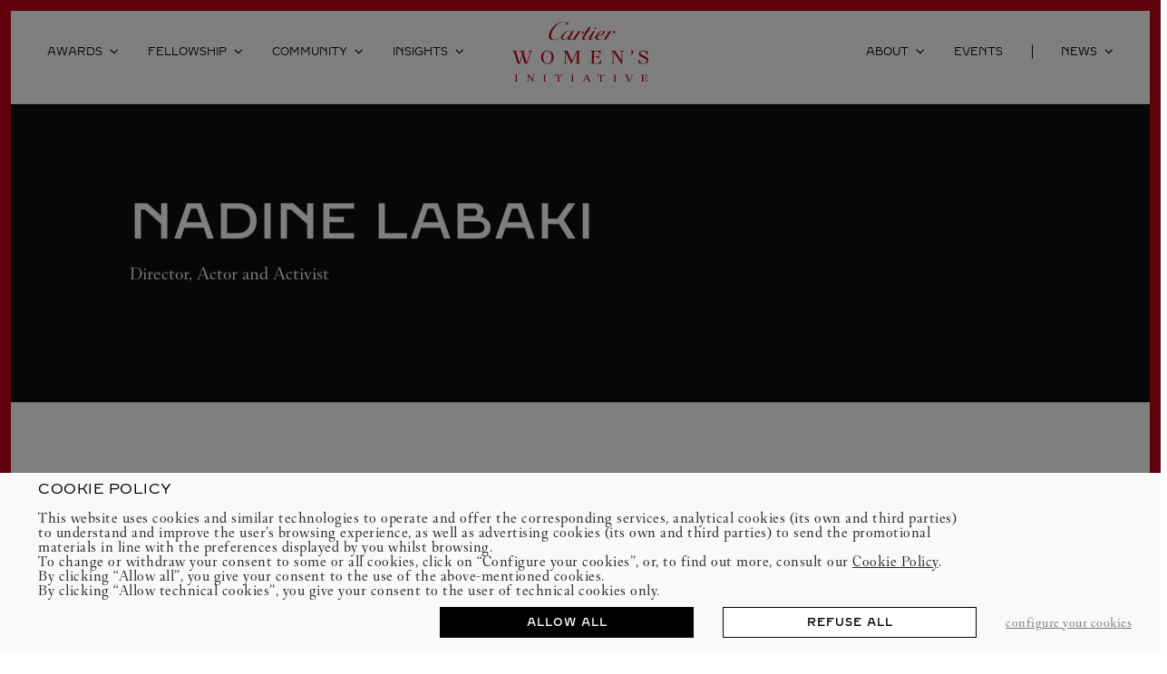

--- FILE ---
content_type: text/html; charset=utf-8
request_url: https://www.cartierwomensinitiative.com/speakers/nadine-labaki
body_size: 14550
content:
<!doctype html>
<html data-n-head-ssr lang="en" data-n-head="%7B%22lang%22:%7B%22ssr%22:%22en%22%7D%7D">
  <head >
    <meta data-n-head="ssr" charset="utf-8"><meta data-n-head="ssr" name="viewport" content="width=device-width, initial-scale=1, user-scalable=no"><meta data-n-head="ssr" name="format-detection" content="telephone=no"><meta data-n-head="ssr" data-hid="description" name="description" content="Speaker | Nadine Labaki"><meta data-n-head="ssr" data-hid="og:title" property="og:title" content="Speaker | Nadine Labaki"><meta data-n-head="ssr" data-hid="og:image" property="og:image" content="https://eu-images.contentstack.com/v3/assets/bltb7e02857fe9fdf11/blt86f769ea313de4a9/6442735800dc724aa99375d5/NADINE_by_Fares_Sokhon_1.jpg"><meta data-n-head="ssr" data-hid="og:description" property="og:description" content="Speaker | Nadine Labaki"><meta data-n-head="ssr" data-hid="og:locale" property="og:locale" content="en"><meta data-n-head="ssr" name="twitter:card" content="summary"><meta data-n-head="ssr" name="twitter:site" content="@CartierAwards"><meta data-n-head="ssr" name="twitter:creator" content="@CartierAwards"><title>Speaker | Nadine Labaki</title><link data-n-head="ssr" rel="icon" type="image/x-icon" href="/favicon-64x64.png"><script data-n-head="ssr" src="/scripts/newrelic-nprd.js" type="text/javascript"></script><script data-n-head="ssr" data-hid="gtm-script">if(!window._gtm_init){window._gtm_init=1;(function(w,n,d,m,e,p){w[d]=(w[d]==1||n[d]=='yes'||n[d]==1||n[m]==1||(w[e]&&w[e][p]&&w[e][p]()))?1:0})(window,navigator,'doNotTrack','msDoNotTrack','external','msTrackingProtectionEnabled');(function(w,d,s,l,x,y){w[x]={};w._gtm_inject=function(i){if(w.doNotTrack||w[x][i])return;w[x][i]=1;w[l]=w[l]||[];w[l].push({'gtm.start':new Date().getTime(),event:'gtm.js'});var f=d.getElementsByTagName(s)[0],j=d.createElement(s);j.async=true;j.src='https://www.googletagmanager.com/gtm.js?id='+i;f.parentNode.insertBefore(j,f);};w[y]('GTM-P3WFSS')})(window,document,'script','dataLayer','_gtm_ids','_gtm_inject')}</script><link rel="preload" href="/_nuxt/2213918.js" as="script"><link rel="preload" href="/_nuxt/12497a9.js" as="script"><link rel="preload" href="/_nuxt/09706ef.js" as="script"><link rel="preload" href="/_nuxt/b095657.js" as="script"><link rel="preload" href="/_nuxt/2913e1b.js" as="script"><link rel="preload" href="/_nuxt/f0e1163.js" as="script"><link rel="preload" href="/_nuxt/1b78d2d.js" as="script"><link rel="preload" href="/_nuxt/9819f05.js" as="script"><link rel="preload" href="/_nuxt/2aae429.js" as="script"><style data-vue-ssr-id="71464d06:0">a,abbr,acronym,address,applet,article,aside,audio,b,big,blockquote,body,canvas,caption,center,cite,code,dd,del,details,dfn,div,dl,dt,em,embed,fieldset,figcaption,figure,footer,form,h1,h2,h3,h4,h5,h6,header,hgroup,html,i,iframe,img,ins,kbd,label,legend,li,mark,menu,nav,object,ol,output,p,pre,q,ruby,s,samp,section,small,span,strike,strong,sub,summary,sup,table,tbody,td,tfoot,th,thead,time,tr,tt,u,ul,var,video{border:0;font-family:inherit;font-size:100%;font-size:1rem;font-weight:400;line-height:1;margin:0;padding:0;vertical-align:baseline}article,aside,details,figcaption,figure,footer,header,hgroup,menu,nav,section{display:block}body{line-height:1;-webkit-text-size-adjust:100%;-moz-text-size-adjust:100%;text-size-adjust:100%}ol,ul{list-style:none}blockquote,q{quotes:none}blockquote:after,blockquote:before,q:after,q:before{content:"";content:none}table{border-collapse:collapse;border-spacing:0}table th{text-align:left}*,:after,:before{box-sizing:border-box}button,input,select,textarea{border-radius:0;color:inherit;font-family:inherit;font-size:inherit;font-style:inherit;-webkit-padding-start:0;align-items:flex-start;background:none;border:none;height:auto;line-height:1em;margin:0;outline:none;padding:0;width:auto}button,input[type=color],input[type=date],input[type=datetime-local],input[type=datetime],input[type=email],input[type=file],input[type=month],input[type=number],input[type=password],input[type=reset],input[type=search],input[type=submit],input[type=tel],input[type=text],input[type=time],input[type=url],input[type=week],select,textarea{-webkit-appearance:none;-moz-appearance:none;appearance:none}input[type=color]{width:1em}input::-ms-clear{display:none}details,summary{-webkit-appearance:none;-moz-appearance:none;appearance:none}mark{background:none}hr{height:1px;margin:0;padding:0}a,u{-webkit-text-decoration:none;text-decoration:none}a{color:inherit;outline:none}body{background:#fff;color:#0f0f15;font-family:FancyCutPro;font-size:16px;font-weight:400;overflow-x:hidden}.page{overflow:hidden;padding-top:5rem;width:100%}@media screen and (min-width:768px){.page{padding-top:0}}img{-webkit-user-select:none;-moz-user-select:none;user-select:none}::selection{background:#ff7e75}::-moz-selection{background:#ff7e75}h1{font-family:BrilliantCutPro;font-size:1.75rem;font-weight:500;line-height:1.1}@media screen and (min-width:768px){h1{font-family:BrilliantCutPro;font-size:3.5rem;font-weight:500;line-height:1.1}}h2{font-family:BrilliantCutPro;font-size:1.375rem;font-weight:500;line-height:1}@media screen and (min-width:768px){h2{font-family:BrilliantCutPro;font-size:3rem;font-weight:400;line-height:1.1}}h3{font-family:BrilliantCutPro;font-size:1rem;font-weight:500;line-height:1}@media screen and (min-width:768px){h3{font-family:BrilliantCutPro;font-size:1.5rem;font-weight:400;line-height:1.3}}h4{font-family:BrilliantCutPro;font-size:1.125rem;font-weight:400;line-height:1}@media screen and (min-width:768px){h4{font-family:BrilliantCutPro;font-size:.875rem;font-weight:400;line-height:1.1}}input[type=email],input[type=text]{border-bottom:1px solid #0f0f15;padding:.625rem 0}input[type=email]::-moz-placeholder,input[type=text]::-moz-placeholder{font-family:BrilliantCutPro;font-size:.875rem;font-weight:500;line-height:1.1;opacity:.4;text-transform:uppercase}input[type=email]::placeholder,input[type=text]::placeholder{font-family:BrilliantCutPro;font-size:.875rem;font-weight:500;line-height:1.1;opacity:.4;text-transform:uppercase}.container{margin-left:auto;margin-right:auto;max-width:720px;position:relative;width:100%}@media screen and (min-width:768px){.container{max-width:960px}}@media screen and (min-width:1024px){.container{max-width:1200px}}.container.fh{height:100%}@font-face{font-display:swap;font-family:BrilliantCutPro;font-style:normal;font-weight:400;src:url(/_nuxt/fonts/BrilliantCutPro-Regular.81cd9d5.woff2) format("woff2"),url(/_nuxt/fonts/BrilliantCutPro-Regular.821853b.woff) format("woff")}@font-face{font-display:swap;font-family:BrilliantCutPro;font-style:normal;font-weight:500;src:url(/_nuxt/fonts/BrilliantCutPro-Medium.6e5eea1.woff2) format("woff2"),url(/_nuxt/fonts/BrilliantCutPro-Medium.d475435.woff) format("woff")}@font-face{font-display:swap;font-family:FancyCutPro;font-style:normal;font-weight:500;src:url(/_nuxt/fonts/FancyCutPro-Medium.82c8169.woff2) format("woff2"),url(/_nuxt/fonts/FancyCutPro-Medium.0945c81.woff) format("woff")}@font-face{font-display:swap;font-family:FancyCutPro;font-style:italic;font-weight:500;src:url(/_nuxt/fonts/FancyCutPro-MediumItalic.631d58f.woff2) format("woff2"),url(/_nuxt/fonts/FancyCutPro-MediumItalic.603c11b.woff) format("woff")}@font-face{font-display:swap;font-family:FancyCutPro;font-style:normal;font-weight:400;src:url(/_nuxt/fonts/FancyCutPro-Regular.c96949c.woff2) format("woff2"),url(/_nuxt/fonts/FancyCutPro-Regular.dafce6d.woff) format("woff")}@font-face{font-display:swap;font-family:FancyCutPro;font-style:italic;font-weight:400;src:url(/_nuxt/fonts/FancyCutPro-RegularItalic.c70f36a.woff2) format("woff2"),url(/_nuxt/fonts/FancyCutPro-RegularItalic.6e92b72.woff) format("woff")}</style><style data-vue-ssr-id="98fd4526:0">lite-youtube{background-color:#000;background-position:50%;background-size:cover;contain:content;cursor:pointer;display:block;max-width:720px;position:relative}lite-youtube:before{background-image:url([data-uri]);background-position:top;background-repeat:repeat-x;content:"";display:block;height:60px;padding-bottom:50px;position:absolute;top:0;transition:all .2s cubic-bezier(0,0,.2,1);width:100%}lite-youtube:after{content:"";display:block;padding-bottom:56.25%}lite-youtube>iframe{border:0;height:100%;left:0;position:absolute;top:0;width:100%}lite-youtube>.lty-playbtn{background-color:transparent;background-image:url('data:image/svg+xml;utf8,<svg xmlns="http://www.w3.org/2000/svg" version="1.1" viewBox="0 0 68 48"><path fill="%23f00" fill-opacity="0.8" d="M66.52,7.74c-0.78-2.93-2.49-5.41-5.42-6.19C55.79,.13,34,0,34,0S12.21,.13,6.9,1.55 C3.97,2.33,2.27,4.81,1.48,7.74C0.06,13.05,0,24,0,24s0.06,10.95,1.48,16.26c0.78,2.93,2.49,5.41,5.42,6.19 C12.21,47.87,34,48,34,48s21.79-0.13,27.1-1.55c2.93-0.78,4.64-3.26,5.42-6.19C67.94,34.95,68,24,68,24S67.94,13.05,66.52,7.74z"></path><path d="M 45,24 27,14 27,34" fill="%23fff"></path></svg>');border:none;cursor:pointer;filter:grayscale(100%);height:48px;left:50%;position:absolute;top:50%;transform:translate3d(-50%,-50%,0);transition:filter .1s cubic-bezier(0,0,.2,1);width:68px;z-index:1}lite-youtube .lty-playbtn:focus,lite-youtube:hover>.lty-playbtn{filter:none}lite-youtube.lyt-activated{cursor:inherit}lite-youtube.lyt-activated:before,lite-youtube.lyt-activated>.lty-playbtn{opacity:0;pointer-events:none}.lyt-visually-hidden{clip:rect(0 0 0 0);clip-path:inset(50%);height:1px;overflow:hidden;position:absolute;white-space:nowrap;width:1px}</style><style data-vue-ssr-id="709683a2:0">.nuxt-progress{background-color:#000;height:2px;left:0;opacity:1;position:fixed;right:0;top:0;transition:width .1s,opacity .4s;width:0;z-index:999999}.nuxt-progress.nuxt-progress-notransition{transition:none}.nuxt-progress-failed{background-color:red}</style><style data-vue-ssr-id="678364bf:0">.container{margin-left:auto;margin-right:auto;max-width:720px;position:relative;width:100%}@media screen and (min-width:768px){.container{max-width:960px}}@media screen and (min-width:1024px){.container{max-width:1200px}}.container.fh{height:100%}.redBorder{width:100vw}.redBorder .redBorder-top{background-color:#c10016;display:inline-block;height:5px;opacity:0;position:absolute;transform:scaleX(0);width:100vw;z-index:5}@media screen and (min-width:1024px){.redBorder .redBorder-top{height:12px}}.redBorder .redBorder-left{background-color:#c10016;height:100%;position:fixed;transform:scaleY(0);width:5px;z-index:5}@media screen and (min-width:1024px){.redBorder .redBorder-left{width:12px}}.redBorder .redBorder-right{background-color:#c10016;height:100%;position:fixed;right:0;top:0;transform:scaleY(0);width:5px;z-index:5}@media screen and (min-width:1024px){.redBorder .redBorder-right{width:12px}}</style><style data-vue-ssr-id="0f2e79b5:0">.container{margin-left:auto;margin-right:auto;max-width:720px;position:relative;width:100%}@media screen and (min-width:768px){.container{max-width:960px}}@media screen and (min-width:1024px){.container{max-width:1200px}}.container.fh{height:100%}.header{opacity:0;position:sticky;top:0;width:100%;z-index:4}.header.header--transparent{left:15px;position:absolute}.header.header--transparent .header__link.is-red .header__link__text{color:#c10016}.header.header--transparent .header__link.is-red .header__link__arrow svg path{fill:#c10016}.header.header--transparent .header__link__text{color:#fff}.header.header--transparent .header__content{background:transparent;border-bottom:1px solid transparent}.header.header--transparent .header__link__arrow svg path{fill:#fff;transition:all .3s}.header.header--transparent .header__cta:before{background:#fff}.header__content{background:#fff;border-bottom:1px solid #e9e9e9;height:7.1875rem;padding:0 6.375rem;position:relative;z-index:2}.header--white .header__content{background:#fff}@media (max-width:1280px){.header__content{padding:0 3.25rem}}.header__content__container{align-items:center;display:flex;height:100%;justify-content:space-between;width:100%}.header__links--left,.header__links--right{display:flex;transform:translateY(16px)}.header__link{cursor:pointer;display:block;margin-right:2rem;position:relative}.header__link:last-child{margin-right:0}.header__link--quicklink{align-items:center;display:flex;transform:translateY(-16px)}.header__link__inner{align-items:center;display:flex;padding-bottom:2rem}.header__link__text{font-family:BrilliantCutPro;font-size:.75rem;font-weight:400;line-height:1.2;opacity:1;text-transform:uppercase;transition:all .3s}@media screen and (min-width:768px){.header__link__text{font-family:BrilliantCutPro;font-size:.75rem;font-weight:400;line-height:1.2}}.is-red .header__link__text{color:#c10016}.not-active .header__link__text{opacity:.55}.header__link__arrow{display:flex;margin-left:.5rem;opacity:1;transform:rotateX(0);transition:transform .6s cubic-bezier(.785,.135,.15,.86),opacity .3s;width:.625rem}.header__link__arrow svg{width:100%}.is-red .header__link__arrow svg path{fill:#c10016}.is-active .header__link__arrow{transform:rotateX(180deg)}.not-active .header__link__arrow{opacity:.55}.header__logo{left:50%;position:absolute;top:50%;transform:translate(-50%,-50%);width:9.375rem}.header__logo__elem{display:block;width:100%}.header__link__subnav{cursor:default;left:calc(50% - 9px);opacity:0;position:absolute;top:calc(50% + 14px);transform:translateX(-50%);visibility:hidden;z-index:2}.is-active .header__link__subnav{opacity:1;visibility:visible}.header__link__subnav__first{left:calc(100% + 28px)}.header__link__subnav__nav{background:#fff;box-shadow:20px 24px 64px rgba(0,0,0,.25);padding:2rem;position:relative}.header__link__subnav__nav:before{background:#c10016;content:"";height:30px;left:50%;position:absolute;top:-15px;transform:scaleY(0);transform-origin:top left;transition:transform .6s cubic-bezier(.075,.82,.165,1);width:1px}.is-active .header__link__subnav__nav:before{transform:scaleY(1)}.header__link__subnav__nav__first:before{left:calc(25% + 14px)}.header__link__subnav__link:last-child a{padding:12px 0 0}.header__link__subnav__link__elem{display:block;font-family:BrilliantCutPro;font-size:.75rem;font-weight:400;line-height:1.2;padding:12px 0;text-transform:uppercase;white-space:nowrap}@media screen and (min-width:768px){.header__link__subnav__link__elem{font-family:BrilliantCutPro;font-size:.75rem;font-weight:400;line-height:1.2}}.header__link__subnav__link__elem.is-highlighted{color:#c10016;font-weight:500}.header__content__right{display:flex}.header__cta{margin-left:2rem;padding-left:2rem;transform:translateY(16px)}.header__cta:before{background:#0f0f15;content:"";height:15px;left:0;position:absolute;top:calc(50% - 16px);transform:translateY(-50%);width:1px}.header__breadcrumb{align-items:center;background:#fff;display:flex;height:3rem;justify-content:center;transform-origin:top left;width:100%}.header__breadcrumb.is-disabled{pointer-events:none}.header__breadcrumb__back{align-items:center;border-right:1px solid rgba(15,15,21,.3);cursor:pointer;display:flex;padding-left:1rem;padding-right:1.5rem;position:relative}.header__breadcrumb__back.is-index{border-right:0}.header__breadcrumb__arrow{display:flex;left:0;position:absolute;top:50%;transform:translateY(-50%);width:.5rem}.header__breadcrumb__back__text{font-family:BrilliantCutPro;font-size:.5625rem;font-weight:500;line-height:1.2;text-transform:uppercase}@media screen and (min-width:768px){.header__breadcrumb__back__text{font-family:BrilliantCutPro;font-size:.5625rem;font-weight:500;line-height:1}}.header__breadcrumb__links{display:flex}.header__breadcrumb__link{margin-right:.125rem;padding:0 1.5rem;position:relative}.header__breadcrumb__link:after{background:#0f0f15;border-radius:50%;content:"";height:2px;position:absolute;right:-2px;top:calc(50% - 1px);width:2px}.header__breadcrumb__link:last-child{margin-right:0}.header__breadcrumb__link:last-child:after{display:none}.header__breadcrumb__link__elem{display:block;font-family:BrilliantCutPro;font-size:.5625rem;font-weight:500;line-height:1.2;text-transform:uppercase}@media screen and (min-width:768px){.header__breadcrumb__link__elem{font-family:BrilliantCutPro;font-size:.5625rem;font-weight:500;line-height:1}}</style><style data-vue-ssr-id="9e9b4842:0">.container{margin-left:auto;margin-right:auto;max-width:720px;position:relative;width:100%}@media screen and (min-width:768px){.container{max-width:960px}}@media screen and (min-width:1024px){.container{max-width:1200px}}.container.fh{height:100%}.hero{background-position:50% 50%;background-size:cover;margin-bottom:3.125rem;min-height:calc(100vh - 80px);position:relative;width:100%}@media screen and (min-width:768px){.hero{flex-direction:column;margin-bottom:4.0625rem;min-height:25vw}.hero,.hero.is-large{display:flex;justify-content:center}.hero.is-large{min-height:calc(100vh - 10.1875rem)}}.hero__parallaxe-elem .parallaxe-elem__inner{display:flex;flex-direction:column;justify-content:center}.hero__content{padding:10rem 1.5rem;width:100%}@media screen and (min-width:768px){.hero__content{height:100%;padding-bottom:5.625rem;padding-top:5.625rem}}.hero__content__inner{width:100%}@media screen and (min-width:768px){.hero__content__inner{display:grid;grid-template-columns:repeat(12,1fr);margin-left:auto;margin-right:auto;max-width:720px;padding-left:0;padding-right:0;position:relative;width:100%;grid-column-gap:32px}}@media screen and (min-width:768px) and (min-width:768px){.hero__content__inner{max-width:960px}}@media screen and (min-width:768px) and (min-width:1024px){.hero__content__inner{max-width:1200px}}@media screen and (min-width:768px){.hero__content__wrapper{align-items:flex-start;display:flex;flex-direction:column;grid-column-end:8;grid-column-start:2;justify-content:center}}.hero__filters{color:#fff;display:flex;flex-wrap:wrap;margin-bottom:.5rem;text-transform:uppercase}@media screen and (min-width:768px){.hero__filters{margin-bottom:1rem}}.hero__subtitle{font-family:BrilliantCutPro;font-size:1.125rem;font-weight:400;line-height:1}@media screen and (min-width:768px){.hero__subtitle{font-family:BrilliantCutPro;font-size:.875rem;font-weight:400;line-height:1.1}}.hero__ceremony,.hero__location,.hero__year{font-family:BrilliantCutPro;font-size:1.125rem;font-weight:400;line-height:1;margin-left:.3125rem}@media screen and (min-width:768px){.hero__ceremony,.hero__location,.hero__year{font-family:BrilliantCutPro;font-size:.875rem;font-weight:400;line-height:1.1}}.hero__title{color:#fff;margin-bottom:.5rem;text-transform:uppercase}@media screen and (min-width:768px){.hero__title{margin-bottom:1rem}}.hero__text{color:#fff;font-family:FancyCutPro;font-size:1.125rem;font-weight:400;line-height:1.4;margin-bottom:1.5rem}@media screen and (min-width:768px){.hero__text{font-family:FancyCutPro;font-size:1.25rem;font-weight:400;line-height:1.2;margin-bottom:2rem}}.hero__cta{display:inline-block}.hero__infos{bottom:2.25rem;position:absolute;width:100%}.hero__infos__inner{padding:0 1.5rem;width:100%}@media screen and (min-width:768px){.hero__infos__inner{display:grid;grid-template-columns:repeat(12,1fr);margin-left:auto;margin-right:auto;max-width:720px;padding-left:0;padding-right:0;position:relative;width:100%;grid-column-gap:32px}}@media screen and (min-width:768px) and (min-width:768px){.hero__infos__inner{max-width:960px}}@media screen and (min-width:768px) and (min-width:1024px){.hero__infos__inner{max-width:1200px}}@media screen and (min-width:768px){.hero__infos__wrapper{display:flex;grid-column-end:-1;grid-column-start:2;justify-content:space-between}}.hero__date{margin-bottom:1.125rem}@media screen and (min-width:768px){.hero__date{margin-bottom:0}}.hero__date__elem{color:#fff;font-family:BrilliantCutPro;font-size:.75rem;font-weight:400;line-height:1.2;text-transform:uppercase}@media screen and (min-width:768px){.hero__date__elem{font-family:BrilliantCutPro;font-size:.75rem;font-weight:400;line-height:1.2}}.hero__share{align-items:center;display:flex}.hero__share__label{border-right:1px solid #fff;color:#fff;font-family:BrilliantCutPro;font-size:1.125rem;font-weight:400;line-height:1;margin-right:1.5rem;padding:.1875rem 1.5rem .1875rem 0;text-transform:uppercase}@media screen and (min-width:768px){.hero__share__label{font-family:BrilliantCutPro;font-size:.875rem;font-weight:400;line-height:1.1}}</style><style data-vue-ssr-id="19ab67f3:0">.container{margin-left:auto;margin-right:auto;max-width:720px;position:relative;width:100%}@media screen and (min-width:768px){.container{max-width:960px}}@media screen and (min-width:1024px){.container{max-width:1200px}}.container.fh{height:100%}.parallaxe-elem{display:block;height:100%;position:relative;width:100%}.parallaxe-elem.parallaxe-elem--disabled{padding-bottom:1.875rem}.parallaxe-elem__inner{height:100%;position:relative;width:100%}</style><style data-vue-ssr-id="98dd0b18:0">.container{margin-left:auto;margin-right:auto;max-width:720px;position:relative;width:100%}@media screen and (min-width:768px){.container{max-width:960px}}@media screen and (min-width:1024px){.container{max-width:1200px}}.container.fh{height:100%}.photo-picture{padding-bottom:3.125rem;padding-top:3.125rem}@media screen and (min-width:768px){.photo-picture{padding-bottom:4.0625rem;padding-top:4.0625rem}}.photo-picture__figure{position:relative}.photo-picture__container--large{padding:0 1.5rem;width:100%}@media screen and (min-width:768px){.photo-picture__container--large{display:grid;grid-template-columns:repeat(12,1fr);margin-left:auto;margin-right:auto;max-width:720px;padding-left:0;padding-right:0;position:relative;width:100%;grid-column-gap:32px}}.photo-picture__container--large .photo-picture__figure{grid-column-end:-2;grid-column-start:2}@media screen and (min-width:768px) and (min-width:768px){.photo-picture__container--large{max-width:960px}}@media screen and (min-width:768px) and (min-width:1024px){.photo-picture__container--large{max-width:1200px}}.photo-picture__container--medium{display:flex;flex-direction:column}@media screen and (min-width:768px){.photo-picture__container--medium{flex-direction:row}}.photo-picture__container--medium .photo-picture__figure{width:100%}@media screen and (min-width:768px){.photo-picture__container--medium .photo-picture__figure{width:50%}}.photo-picture__container--medium .photo-picture__figure:first-child{margin-bottom:1.5rem}@media screen and (min-width:768px){.photo-picture__container--medium .photo-picture__figure:first-child{margin-bottom:0}.photo-picture__container--medium .photo-picture__figure:last-child{margin-left:2rem}}.photo-picture__container--medium .photo-picture__figure__wrapper{background-color:#e3e3e3}.photo-picture__figure__wrapper{overflow:hidden;position:relative}.photo-picture__figure__wrapper:before{content:"";display:block;padding-bottom:66.66666666666666%;width:100%}.photo-picture__figure__inner{display:flex;justify-content:center;overflow:hidden;transform:scale(.95)}.photo-picture__figure__borders--horizontal,.photo-picture__figure__borders--vertical,.photo-picture__figure__inner{bottom:0;left:0;position:absolute;right:0;top:0}.photo-picture__figure__borders--horizontal:before{background-position:top}.photo-picture__figure__borders--horizontal:after,.photo-picture__figure__borders--horizontal:before{background-image:linear-gradient(90deg,#c10016 25%,hsla(0,0%,100%,0) 0);background-repeat:repeat-x;background-size:8px 2px;bottom:0;content:"";left:0;position:absolute;right:0;top:0}.photo-picture__figure__borders--horizontal:after{background-position:bottom}.photo-picture__figure__borders--vertical:before{background-position:0}.photo-picture__figure__borders--vertical:after,.photo-picture__figure__borders--vertical:before{background-image:linear-gradient(#c10016 25%,hsla(0,0%,100%,0) 0);background-repeat:repeat-y;background-size:2px 8px;bottom:0;content:"";left:0;position:absolute;right:0;top:0}.photo-picture__figure__borders--vertical:after{background-position:100%}.photo-picture__figure__elem{height:100%;transform:scale(1);transition:transform 2s cubic-bezier(.39,.575,.565,1)}.photo-picture__container--medium .photo-picture__figure__elem.is-horizontal{height:100%;left:0;-o-object-fit:cover;object-fit:cover;position:absolute;top:0;width:100%}.photo-picture__figure__elem.is-horizontal:hover{transform:scale(1.1)}.photo-picture__figure__elem.is-vertical{height:100%;position:relative;width:auto}.photo-picture__container--medium .photo-picture__figure__elem.is-vertical{height:100%;left:50%;position:absolute;top:0;transform:translateX(-50%);width:auto}.photo-picture__container--medium .photo-picture__figure__elem.is-vertical:hover{transform:translateX(-50%) scale(1.1)}.photo-picture__figure__elem.is-vertical:hover{transform:scale(1.1)}.photo-picture__figure__container{display:inline-block;overflow:hidden;position:relative}.photo-picture__figure__container__inner{height:100%;overflow:hidden;position:relative;transform:scale(.95);transform-origin:50% 50%}.photo-picture__caption{font-family:FancyCutPro;font-size:.875rem;font-weight:400;line-height:1.3;opacity:.7;padding:1.5rem 1.5rem 0;width:100%}@media screen and (min-width:768px){.photo-picture__caption{font-family:FancyCutPro;font-size:.875rem;font-weight:400;line-height:1.2}}</style><style data-vue-ssr-id="b03519e0:0">.container{margin-left:auto;margin-right:auto;max-width:720px;position:relative;width:100%}@media screen and (min-width:768px){.container{max-width:960px}}@media screen and (min-width:1024px){.container{max-width:1200px}}.container.fh{height:100%}.rich-text{font-family:FancyCutPro;font-size:1.125rem;font-weight:400;line-height:1.3;padding:0 1.5rem;width:100%}@media screen and (min-width:768px){.rich-text{font-family:FancyCutPro;font-size:1.125rem;font-weight:400;line-height:1.4;margin:0}}.rich-text p{font-family:FancyCutPro;font-size:1.125rem;font-weight:400;line-height:1.3;margin-bottom:1.5rem;opacity:.8}@media screen and (min-width:768px){.rich-text p{font-family:FancyCutPro;font-size:1.125rem;font-weight:400;line-height:1.4}}.rich-text p u{font-family:FancyCutPro;font-size:1.125rem;font-weight:400;line-height:1.3;-webkit-text-decoration:underline;text-decoration:underline}@media screen and (min-width:768px){.rich-text p u{font-family:FancyCutPro;font-size:1.125rem;font-weight:400;line-height:1.4}}.rich-text p:last-child{margin-bottom:0}.rich-text ul{font-family:FancyCutPro;font-size:1.125rem;font-weight:400;line-height:1.3;margin-bottom:1.5rem}@media screen and (min-width:768px){.rich-text ul{font-family:FancyCutPro;font-size:1.125rem;font-weight:400;line-height:1.4}}.rich-text ul:last-child{margin-bottom:0}.rich-text li{font-family:FancyCutPro;font-size:1.125rem;font-weight:400;line-height:1.3;margin-bottom:.3125rem}@media screen and (min-width:768px){.rich-text li{font-family:FancyCutPro;font-size:1.125rem;font-weight:400;line-height:1.4}}.rich-text li:last-child{margin-bottom:0}.rich-text em{font-family:FancyCutPro;font-size:1.125rem;font-style:italic;font-weight:400;line-height:1.3}@media screen and (min-width:768px){.rich-text em{font-family:FancyCutPro;font-size:1.125rem;font-weight:400;line-height:1.4}}.rich-text a{color:#c10016;font-family:FancyCutPro;font-size:1.125rem;font-weight:400;line-height:1.3;-webkit-text-decoration:underline;text-decoration:underline}@media screen and (min-width:768px){.rich-text a{font-family:FancyCutPro;font-size:1.125rem;font-weight:400;line-height:1.4}}.rich-text h1{margin-bottom:4rem}.rich-text h1:last-child{margin-bottom:0}.rich-text h2{margin-bottom:3.5rem}.rich-text h2:last-child{margin-bottom:0}.rich-text h3{color:#c10016;margin-bottom:2rem}.rich-text h3:last-child{margin-bottom:0}.rich-text h4{margin-bottom:1.75rem}.rich-text h4:last-child{margin-bottom:0}.rich-text strong{font-family:FancyCutPro;font-family:inherit;font-size:1.125rem;font-size:inherit;font-weight:500;line-height:1.3;line-height:inherit}.rich-text figure{background:transparent!important;margin-bottom:1.5rem}.rich-text .btn__text,.rich-text .btn__text--hover{font-family:BrilliantCutPro;font-size:.75rem;font-weight:500;line-height:1;margin-bottom:0;opacity:1}.rich-text .rich-text__link__title{margin-bottom:0}.rich-text .rich-text__link__elem,.rich-text .rich-text__link__title{font-family:BrilliantCutPro;font-size:.75rem;font-weight:400;line-height:1.2}.rich-text .rich-text__link__elem{display:block;font-weight:500;margin-left:.3125rem;-webkit-text-decoration:underline;text-decoration:underline}.rich-text.is-component{padding-bottom:3.125rem;padding-top:3.125rem}@media screen and (min-width:768px){.rich-text.is-component{display:grid;grid-template-columns:repeat(12,1fr);margin-left:auto;margin-right:auto;max-width:720px;padding-bottom:4.0625rem;padding-left:0;padding-right:0;padding-top:4.0625rem;position:relative;width:100%;grid-column-gap:32px}.rich-text.is-component .rich-text__wrapper{grid-column-end:-2;grid-column-start:2}}@media screen and (min-width:768px) and (min-width:768px){.rich-text.is-component{max-width:960px}}@media screen and (min-width:768px) and (min-width:1024px){.rich-text.is-component{max-width:1200px}}.rich-text__cta{display:block}.rich-text__cta,.rich-text__link{margin-bottom:1.5rem;margin-top:1.5rem}.rich-text__link{align-items:center;border-left:1px solid #c10016;display:flex;padding:1.25rem 1.375rem;text-transform:uppercase}</style><style data-vue-ssr-id="3d0b2028:0">.container{margin-left:auto;margin-right:auto;max-width:720px;position:relative;width:100%}@media screen and (min-width:768px){.container{max-width:960px}}@media screen and (min-width:1024px){.container{max-width:1200px}}.container.fh{height:100%}.footer{background-color:#f6f6f6;width:100%}.footer.footer--white{background-color:#fff}.footer__newsletter{border-top:1px solid #dfdfdf;padding-bottom:3rem;padding-top:3.75rem}@media screen and (min-width:768px){.footer__newsletter{padding-bottom:2.5rem;padding-top:3.75rem}}.footer__newsletter__container{padding:0 1.5rem;width:100%}@media screen and (min-width:768px){.footer__newsletter__container{display:flex;justify-content:space-between;margin:0}.footer__newsletter__content{display:flex;flex-direction:column;justify-content:center;width:23.125rem}}.footer__newsletter__title{font-family:FancyCutPro;font-size:1.375rem;font-weight:500;line-height:1.2;margin-bottom:1rem}@media screen and (min-width:768px){.footer__newsletter__title{margin-bottom:.6875rem}}.footer__newsletter__text{font-family:FancyCutPro;font-size:1.125rem;font-weight:400;line-height:1.3;margin-bottom:2.5rem}@media screen and (min-width:768px){.footer__newsletter__text{margin-bottom:0}}.footer__newsletter__form{display:flex;flex-direction:column}@media screen and (min-width:768px){.footer__newsletter__form{width:17.8125rem}}.footer__newsletter__form__name{margin-bottom:1.5rem;width:100%}.footer__newsletter__form__organization{width:100%}.footer__newsletter__form__email{margin-bottom:1.5rem;width:100%}.has-error .footer__newsletter__form__email{border-bottom:1px solid #e32b31}.footer__newsletter__form__error{align-items:center;display:flex;margin-bottom:1.125rem;margin-top:1.125rem}.footer__newsletter__form__error__text{color:#e32b31;opacity:0;visibility:hidden}.has-error .footer__newsletter__form__error__text{opacity:1;visibility:visible}.footer__newsletter__form__btn{align-self:center}.footer__nav{border-top:1px solid #dfdfdf;padding:0 1.5rem;width:100%}@media screen and (min-width:768px){.footer__nav{display:flex;justify-content:space-between;padding-top:2.5rem}}.footer__logo{display:block;margin-bottom:3.875rem;margin-top:2.75rem;width:10.3125rem}@media screen and (min-width:768px){.footer__logo{margin-bottom:0;margin-top:0;width:12.875rem}}.footer__logo__elem{display:block;width:100%}.footer_nav__columns{display:flex;flex-wrap:wrap}.footer__nav__column{margin-bottom:3.5rem;margin-right:5rem}.footer__nav__column:last-child{margin-right:0}@media screen and (min-width:768px){.footer__nav__column{margin-bottom:3.125rem}}.footer__nav__column__title{font-family:FancyCutPro;font-size:1.125rem;font-weight:500;line-height:1.3;margin-bottom:1.5rem}@media screen and (min-width:768px){.footer__nav__column__title{font-family:FancyCutPro;font-size:1.375rem;font-weight:500;line-height:1.2}}.footer__nav__column__links{display:flex;flex-direction:column}.footer__nav__column__link{margin-bottom:1.5rem}.footer__nav__column__link:last-child{margin-bottom:0}.footer__nav__column__link__elem{font-family:BrilliantCutPro;font-size:.625rem;font-weight:400;line-height:1;text-transform:uppercase}@media screen and (min-width:768px){.footer__nav__column__link__elem{font-family:BrilliantCutPro;font-size:.75rem;font-weight:400;line-height:1.2}}@media screen and (min-width:768px) and (min-width:768px){.footer__nav__column__link__elem{font-family:BrilliantCutPro;font-size:.75rem;font-weight:400;line-height:1.2}}.footer__nav__socials{display:flex}.footer__nav__social{margin-right:1rem}.footer__nav__social:last-child{margin-right:0}.footer__nav__social--facebook{width:1.4375rem}.footer__nav__social--twitter{width:1.5rem}.footer__nav__social--instagram,.footer__nav__social--linkedin{width:1.3125rem}.footer__nav__social--youtube{width:1.4375rem}.footer__legals{background:#c10016;color:#fff;display:flex;justify-content:center;padding:1.5rem 0}@media screen and (min-width:768px){.footer__legals{padding:1.25rem 6.75rem}.footer__legals__container{display:flex;justify-content:space-between;width:100%}}.footer__terms{display:flex;margin-bottom:1rem}.footer__terms :first-child{margin-right:3.5rem}@media screen and (min-width:768px){.footer__terms{margin-bottom:0}}.footer__term{font-family:BrilliantCutPro;font-size:.625rem;font-weight:400;line-height:1;text-transform:uppercase}@media screen and (min-width:768px){.footer__term{font-family:BrilliantCutPro;font-size:.75rem;font-weight:400;line-height:1.2}}@media screen and (min-width:768px) and (min-width:768px){.footer__term{font-family:BrilliantCutPro;font-size:.75rem;font-weight:400;line-height:1.2}}.footer__copyright{font-family:BrilliantCutPro;font-size:.625rem;font-weight:400;line-height:1;text-transform:uppercase}@media screen and (min-width:768px){.footer__copyright{font-family:BrilliantCutPro;font-size:.75rem;font-weight:400;line-height:1.2}}@media screen and (min-width:768px) and (min-width:768px){.footer__copyright{font-family:BrilliantCutPro;font-size:.75rem;font-weight:400;line-height:1.2}}.footer__backtop{display:none;width:9.875rem}@media screen and (min-width:768px){.footer__backtop{align-items:center;display:flex;justify-content:center}}</style><style data-vue-ssr-id="4628fc72:0">.container{margin-left:auto;margin-right:auto;max-width:720px;position:relative;width:100%}@media screen and (min-width:768px){.container{max-width:960px}}@media screen and (min-width:1024px){.container{max-width:1200px}}.container.fh{height:100%}.textCircle{color:#fff;position:relative;-webkit-user-select:none;-moz-user-select:none;user-select:none}.textCircle .textCircle-area{background-color:transparent;border-radius:50%;cursor:pointer;height:50%;left:50%;position:absolute;top:50%;transform:translate(-50%,-50%);width:50%}.textCircle .textCircle-circle{align-items:center;display:flex;height:300px;justify-content:center;position:relative;width:300px}.textCircle .textCircle-circle text{color:#fff;font-family:BrilliantCutPro;font-size:.75rem;font-weight:400;line-height:0}.textCircle .textCircle-circle .textCircle-circle-svg{animation-duration:25s;animation-iteration-count:infinite;animation-timing-function:linear}.textCircle .textCircle-circle .textCircle-arrow{position:absolute}.textCircle .textCircle-circle .textCircle-arrow.textCircle-arrow--up{transform:rotate(180deg)}.textCircle .textCircle-circle .textCircle-arrow.textCircle-arrow--left{transform:rotate(90deg)}@keyframes rotate{0%{transform:rotate(1turn)}}</style>
  </head>
  <body >
    <noscript data-n-head="ssr" data-hid="gtm-noscript" data-pbody="true"><iframe src="https://www.googletagmanager.com/ns.html?id=GTM-P3WFSS&" height="0" width="0" style="display:none;visibility:hidden" title="gtm"></iframe></noscript><div data-server-rendered="true" id="__nuxt"><!----><div id="__layout"><div data-fetch-key="0" class="app"><div class="redBorder"><span class="redBorder-top"></span> <span class="redBorder-left"></span> <span class="redBorder-right"></span> <header class="header header--white"><div class="header__content"><div class="header__content__container"><ul class="header__links--left"><li class="header__link js-link"><div class="header__link__inner"><p class="header__link__text">
              Awards
            </p> <span class="header__link__arrow"><svg xmlns="http://www.w3.org/2000/svg" fill="none" viewBox="0 0 8 5"><path fill="#0F0F15" fill-rule="evenodd" d="m4.494 3.864 2.828-2.829-.707-.707-2.828 2.828L.958.328l-.707.707L3.08 3.864l.707.707.707-.707Z" clip-rule="evenodd"/></svg></span></div> <div class="header__link__subnav header__link__subnav__first"><ul class="header__link__subnav__nav header__link__subnav__nav__first"><li class="header__link__subnav__link"><a href="/awards" class="header__link__subnav__link__elem">
  Overview
</a></li><li class="header__link__subnav__link"><a href="/regional-awards" class="header__link__subnav__link__elem">
  Regional awards
</a></li><li class="header__link__subnav__link"><a href="/science-technology-pioneer-award" class="header__link__subnav__link__elem">
  Science &amp; Technology pioneer award
</a></li><li class="header__link__subnav__link"><a href="/impact-awards-2025" class="header__link__subnav__link__elem">
  Impact Awards
</a></li><li class="header__link__subnav__link"><a href="/resources" class="header__link__subnav__link__elem">
  RESOURCES
</a></li><li class="header__link__subnav__link"><a href="/previous-editions" class="header__link__subnav__link__elem">
  PREVIOUS EDITIONS
</a></li><li class="header__link__subnav__link"><a href="/faq" class="header__link__subnav__link__elem">
  FAQ
</a></li></ul></div></li><li class="header__link js-link"><div class="header__link__inner"><p class="header__link__text">
              Fellowship
            </p> <span class="header__link__arrow"><svg xmlns="http://www.w3.org/2000/svg" fill="none" viewBox="0 0 8 5"><path fill="#0F0F15" fill-rule="evenodd" d="m4.494 3.864 2.828-2.829-.707-.707-2.828 2.828L.958.328l-.707.707L3.08 3.864l.707.707.707-.707Z" clip-rule="evenodd"/></svg></span></div> <div class="header__link__subnav"><ul class="header__link__subnav__nav"><li class="header__link__subnav__link"><a href="/fellowship" class="header__link__subnav__link__elem">
  Overview
</a></li><li class="header__link__subnav__link"><a href="/fellowship-timeline" class="header__link__subnav__link__elem">
  Timeline
</a></li><li class="header__link__subnav__link"><a href="/fellowship-partners" class="header__link__subnav__link__elem">
  Partners
</a></li></ul></div></li><li class="header__link js-link"><div class="header__link__inner"><p class="header__link__text">
              Community
            </p> <span class="header__link__arrow"><svg xmlns="http://www.w3.org/2000/svg" fill="none" viewBox="0 0 8 5"><path fill="#0F0F15" fill-rule="evenodd" d="m4.494 3.864 2.828-2.829-.707-.707-2.828 2.828L.958.328l-.707.707L3.08 3.864l.707.707.707-.707Z" clip-rule="evenodd"/></svg></span></div> <div class="header__link__subnav"><ul class="header__link__subnav__nav"><li class="header__link__subnav__link"><a href="/community" class="header__link__subnav__link__elem">
  Overview
</a></li><li class="header__link__subnav__link"><a href="/fellows" class="header__link__subnav__link__elem">
  Fellows
</a></li><li class="header__link__subnav__link"><a href="/jury-page" class="header__link__subnav__link__elem">
  Jury
</a></li></ul></div></li><li class="header__link js-link"><div class="header__link__inner"><p class="header__link__text">
              Insights
            </p> <span class="header__link__arrow"><svg xmlns="http://www.w3.org/2000/svg" fill="none" viewBox="0 0 8 5"><path fill="#0F0F15" fill-rule="evenodd" d="m4.494 3.864 2.828-2.829-.707-.707-2.828 2.828L.958.328l-.707.707L3.08 3.864l.707.707.707-.707Z" clip-rule="evenodd"/></svg></span></div> <div class="header__link__subnav"><ul class="header__link__subnav__nav"><li class="header__link__subnav__link"><a href="/our-data" class="header__link__subnav__link__elem">
  Our Data
</a></li><li class="header__link__subnav__link"><a href="/research" class="header__link__subnav__link__elem">
  Research
</a></li><li class="header__link__subnav__link"><a href="/blog" class="header__link__subnav__link__elem">
  Blog
</a></li></ul></div></li></ul> <a href="/" class="header__logo js-logo nuxt-link-active"><img src="https://www.cartierwomensinitiative.com/v3/assets/bltb7e02857fe9fdf11/blta09de41cd006063c/616857fd89c49071c407eab9/logo-cwi.svg?&amp;quality=80&amp;auto=webp&amp;width=300" alt="logo-cwi.svg" class="header__logo__elem"></a> <div class="header__content__right"><ul class="header__links--right"><li class="header__link js-link"><div class="header__link__inner"><p class="header__link__text">
                About
              </p> <span class="header__link__arrow"><svg xmlns="http://www.w3.org/2000/svg" fill="none" viewBox="0 0 8 5"><path fill="#0F0F15" fill-rule="evenodd" d="m4.494 3.864 2.828-2.829-.707-.707-2.828 2.828L.958.328l-.707.707L3.08 3.864l.707.707.707-.707Z" clip-rule="evenodd"/></svg></span></div> <div class="header__link__subnav"><ul class="header__link__subnav__nav"><li class="header__link__subnav__link"><a href="/about" class="header__link__subnav__link__elem">
  Who We Are
</a></li><li class="header__link__subnav__link"><a href="/what-we-do" class="header__link__subnav__link__elem">
  What We Do
</a></li><li class="header__link__subnav__link"><a href="/impact" class="header__link__subnav__link__elem">
  Our impact
</a></li></ul></div></li> <li class="header__link header__link--quicklink js-link"><a href="/events" class="header__link__text">
  Events
</a></li></ul> <div class="header__cta header__link js-link"><div class="header__link__inner"><p class="header__link__text">
              NEWS
            </p> <span class="header__link__arrow"><svg xmlns="http://www.w3.org/2000/svg" fill="none" viewBox="0 0 8 5"><path fill="#0F0F15" fill-rule="evenodd" d="m4.494 3.864 2.828-2.829-.707-.707-2.828 2.828L.958.328l-.707.707L3.08 3.864l.707.707.707-.707Z" clip-rule="evenodd"/></svg></span></div> <div class="header__link__subnav"><ul class="header__link__subnav__nav"><li class="header__link__subnav__link"><a href="/blog" class="header__link__subnav__link__elem">
  Our Latest Stories
</a></li><li class="header__link__subnav__link"><a href="https://cartierwomensinitiative.us2.list-manage.com/subscribe?u=037bf9f3d6c6f898d62b9a169&amp;id=11702ca206" target="_blank" class="header__link__subnav__link__elem">
  Newsletter
</a></li></ul></div></div></div></div></div> <!----></header> <main class="speakers page"><div class="hero" style="background-color:#0F0F15;"><div class="parallaxe-elem js-parallaxe-container hero__parallaxe-elem"><div class="parallaxe-elem__inner js-parallaxe-elem"><div class="hero__content"><div class="hero__content__inner"><div class="hero__content__wrapper"><div class="hero__filters"><!---->   </div> <h1 class="hero__title">
            Nadine Labaki
          </h1> <p class="hero__text">
            Director, Actor and Activist
          </p> <!----></div></div></div></div></div> <aside class="hero__infos"><div class="hero__infos__inner"><div class="hero__infos__wrapper"><!----> <!----></div></div></aside></div><section class="photo-picture"><div class="photo-picture__container--large"><figure class="photo-picture__figure"><div class="photo-picture__figure__wrapper"><div class="photo-picture__figure__inner"><div class="photo-picture__figure__container"><div class="photo-picture__figure__borders--horizontal"></div> <div class="photo-picture__figure__borders--vertical"></div> <div class="photo-picture__figure__container__inner"><img src="https://www.cartierwomensinitiative.com/v3/assets/bltb7e02857fe9fdf11/blt86f769ea313de4a9/6442735800dc724aa99375d5/NADINE_by_Fares_Sokhon_1.jpg?&amp;quality=80&amp;auto=webp&amp;width=1200" alt="NADINE_by_Fares_Sokhon_1.jpg" class="photo-picture__figure__elem"></div></div></div></div> <!----></figure></div></section><section class="rich-text container is-component"><div class="rich-text__wrapper"><div><p>Nadine directed adverts and music videos that frequently won awards. In 2004, she wrote and developed “Caramel”, her first feature film, a rebellious ode to female camaraderie, becoming the most successful Lebanese film export of all time.</p><p>In 2008, she received the Insignia of Chevalier in the Order of Arts and Letters from the French Ministry of Culture.</p><p>Nadine Labaki continued to explore the female condition and religious tensions in “Where Do We Go Now?”, a bold, universal fable on tolerance that premiered in 2011 that won her several awards.</p><p>In 2018, Nadine was selected in the official Competition of the Cannes Film Festival with her powerfully moving Capernaum, a poignant manifesto on damaged childhood, refugees, and the cracks in a society that turns its back on humanity, which sent shockwaves around the Croisette. She won the Jury Prize and was nominated for the Baftas, the Golden Globes, the French Césars, and an Academy Award for Best Foreign Film. She became the first Arabic-speaking woman to be nominated in this category.</p><p>In 2019, she was the president of the “Un Certain Regard” jury at the Cannes Film Festival. Since then, Nadine has acted in several movies.</p></div> <!----> <!----></div></section></main> <footer class="footer"><div class="footer__newsletter"><div class="footer__newsletter__container container"><div class="footer__newsletter__content"><p class="footer__newsletter__title">
          Subscribe to our newsletter
        </p> <p class="footer__newsletter__text">
          A monthly digest of news, opportunities and food for thought curated for impact entrepreneurs.
        </p></div> <div class="footer__newsletter__form"><form id="mc-embedded-subscribe-form" action="https://cartierwomensinitiative.us2.list-manage.com/subscribe/post?u=037bf9f3d6c6f898d62b9a169&id=11702ca206" method="post" name="mc-embedded-subscribe-form" target="_blank" novalidate="novalidate" class="validate"><input id="mce-LNAME" type="text" name="LNAME" autocomplete="given-name" placeholder="First name (optional)" value="" class="footer__newsletter__form__name"> <input id="mce-FNAME" type="text" name="FNAME" autocomplete="family-name" placeholder="Last name (optional)" value="" class="footer__newsletter__form__name"> <input id="mce-EMAIL" type="email" name="EMAIL" placeholder="Email" value="" class="footer__newsletter__form__email"> <input id="mce-MMERGE4" type="text" name="MMERGE4" placeholder="organization (optional)" value="" class="footer__newsletter__form__organization"> <div class="footer__newsletter__form__error"><p class="footer__newsletter__form__error__text">
              Invalid email adress
            </p></div> <div id="mce-error-response" class="response" style="display: none"></div> <div id="mce-success-response" class="response" style="display: none"></div> <div aria-hidden="true" style="position: absolute; left: -5000px;"><input type="text" name="b_037bf9f3d6c6f898d62b9a169_11702ca206" tabindex="-1" value></div> <input id="mc-embedded-subscribe" type="submit" name="subscribe" value="Subscribe" class="footer__newsletter__form__btn btn"></form></div> <div class="footer__backtop"><div class="textCircle"><div class="textCircle-circle"><svg version="1.1" xmlns="http://www.w3.org/2000/svg" xmlns:xlink="http://www.w3.org/1999/xlink" x="0px" y="0px" width="300px" height="300px" viewBox="0 0 300 300" enable-background="new 0 0 300 300" xml:space="preserve" class="textCircle-circle-svg"><defs><path id="circlePath" d="M 150, 150 m -60, 0 a 60,60 0 0,1 120,0 a 60,60 0 0,1 -120,0 "></path></defs> <g><use xlink:href="#circlePath" fill="none"></use> <text fill="#000000" style="letter-spacing:22px;"><textPath xlink:href="#circlePath">BACK TO TOP</textPath></text></g></svg> <!----> <span class="textCircle-arrow textCircle-arrow--up" style="color:black;"><svg width="18" height="53" fill="none" xmlns="http://www.w3.org/2000/svg"><path d="M8.995 0v52M16.995 44l-8 8-8-8" stroke="currentColor"/></svg></span> <!----></div> <div class="textCircle-area"></div></div></div></div></div> <nav class="footer__nav container"><a href="/" class="footer__logo nuxt-link-active"><img src="https://www.cartierwomensinitiative.com/v3/assets/bltb7e02857fe9fdf11/blta09de41cd006063c/616857fd89c49071c407eab9/logo-cwi.svg?&amp;quality=80&amp;auto=webp&amp;width=300" alt="logo-cwi.svg" class="footer__logo__elem"></a> <ul class="footer_nav__columns"><li class="footer__nav__column"><p class="footer__nav__column__title">
          Quick links
        </p> <ul class="footer__nav__column__links"><li class="footer__nav__column__link"><a href="https://www.richemont.com/en/home/sustainability/reports-policies/" target="_blank" class="footer__nav__column__link__elem">
  SUSTAINABILITY
</a></li><li class="footer__nav__column__link"><a href="/faq" class="footer__nav__column__link__elem">
  FAQ
</a></li><li class="footer__nav__column__link"><a href="https://www.cartier.com/en-us/la-maison/cartiers-commitments/society-%26-communities/ " target="_blank" class="footer__nav__column__link__elem">
  CARTIER
</a></li></ul></li> <li class="footer__nav__column"><p class="footer__nav__column__title">
          Press
        </p> <ul class="footer__nav__column__links"><li class="footer__nav__column__link"><a href="/media" class="footer__nav__column__link__elem">
  MEDIA
</a></li></ul></li> <li class="footer__nav__column"><p class="footer__nav__column__title">
          Follow Us
        </p> <ul class="footer__nav__socials"><li class="footer__nav__social footer__nav__social--facebook"><a href="https://www.facebook.com/CartierWomensInitiative" target="_blank" class="footer__nav__social__link"><svg width="20" height="20" viewBox="0 0 20 20" fill="none" xmlns="http://www.w3.org/2000/svg">
<path d="M19.6875 10C19.6875 4.64844 15.3516 0.3125 10 0.3125C4.64844 0.3125 0.3125 4.64844 0.3125 10C0.3125 14.8352 3.85508 18.843 8.48633 19.5703V12.8004H6.02539V10H8.48633V7.86562C8.48633 5.43789 9.93164 4.09687 12.1453 4.09687C13.2055 4.09687 14.3141 4.28594 14.3141 4.28594V6.66875H13.0922C11.8891 6.66875 11.5137 7.41562 11.5137 8.18164V10H14.2004L13.7707 12.8004H11.5137V19.5703C16.1449 18.843 19.6875 14.8352 19.6875 10Z" fill="black"/>
</svg>
</a></li><li class="footer__nav__social footer__nav__social--instagram"><a href="https://www.instagram.com/cartierawards/" target="_blank" class="footer__nav__social__link"><svg width="18" height="18" viewBox="0 0 18 18" fill="none" xmlns="http://www.w3.org/2000/svg">
<path d="M8.75391 4.50781C6.26953 4.50781 4.26562 6.51172 4.26562 8.99609C4.26562 11.4805 6.26953 13.4844 8.75391 13.4844C11.2383 13.4844 13.2422 11.4805 13.2422 8.99609C13.2422 6.51172 11.2383 4.50781 8.75391 4.50781ZM8.75391 11.9141C7.14844 11.9141 5.83594 10.6055 5.83594 8.99609C5.83594 7.38672 7.14453 6.07812 8.75391 6.07812C10.3633 6.07812 11.6719 7.38672 11.6719 8.99609C11.6719 10.6055 10.3594 11.9141 8.75391 11.9141ZM14.4727 4.32422C14.4727 4.90625 14.0039 5.37109 13.4258 5.37109C12.8438 5.37109 12.3789 4.90234 12.3789 4.32422C12.3789 3.74609 12.8477 3.27734 13.4258 3.27734C14.0039 3.27734 14.4727 3.74609 14.4727 4.32422ZM17.4453 5.38672C17.3789 3.98437 17.0586 2.74219 16.0313 1.71875C15.0078 0.695312 13.7656 0.375 12.3633 0.304687C10.918 0.222656 6.58594 0.222656 5.14063 0.304687C3.74219 0.371094 2.5 0.691406 1.47266 1.71484C0.445313 2.73828 0.128906 3.98047 0.0585938 5.38281C-0.0234375 6.82812 -0.0234375 11.1602 0.0585938 12.6055C0.125 14.0078 0.445313 15.25 1.47266 16.2734C2.5 17.2969 3.73828 17.6172 5.14063 17.6875C6.58594 17.7695 10.918 17.7695 12.3633 17.6875C13.7656 17.6211 15.0078 17.3008 16.0313 16.2734C17.0547 15.25 17.375 14.0078 17.4453 12.6055C17.5273 11.1602 17.5273 6.83203 17.4453 5.38672ZM15.5781 14.1562C15.2734 14.9219 14.6836 15.5117 13.9141 15.8203C12.7617 16.2773 10.0273 16.1719 8.75391 16.1719C7.48047 16.1719 4.74219 16.2734 3.59375 15.8203C2.82813 15.5156 2.23828 14.9258 1.92969 14.1562C1.47266 13.0039 1.57813 10.2695 1.57813 8.99609C1.57813 7.72266 1.47656 4.98437 1.92969 3.83594C2.23438 3.07031 2.82422 2.48047 3.59375 2.17187C4.74609 1.71484 7.48047 1.82031 8.75391 1.82031C10.0273 1.82031 12.7656 1.71875 13.9141 2.17187C14.6797 2.47656 15.2695 3.06641 15.5781 3.83594C16.0352 4.98828 15.9297 7.72266 15.9297 8.99609C15.9297 10.2695 16.0352 13.0078 15.5781 14.1562Z" fill="black"/>
</svg>
</a></li><li class="footer__nav__social footer__nav__social--linkedin"><a href="https://www.linkedin.com/company/cartier-womens-initiative/" target="_blank" class="footer__nav__social__link"><svg width="18" height="18" viewBox="0 0 18 18" fill="none" xmlns="http://www.w3.org/2000/svg">
<path d="M16.75 0.25H1.74609C1.05859 0.25 0.5 0.816406 0.5 1.51172V16.4883C0.5 17.1836 1.05859 17.75 1.74609 17.75H16.75C17.4375 17.75 18 17.1836 18 16.4883V1.51172C18 0.816406 17.4375 0.25 16.75 0.25ZM5.78906 15.25H3.19531V6.89844H5.79297V15.25H5.78906ZM4.49219 5.75781C3.66016 5.75781 2.98828 5.08203 2.98828 4.25391C2.98828 3.42578 3.66016 2.75 4.49219 2.75C5.32031 2.75 5.99609 3.42578 5.99609 4.25391C5.99609 5.08594 5.32422 5.75781 4.49219 5.75781ZM15.5117 15.25H12.918V11.1875C12.918 10.2188 12.8984 8.97266 11.5703 8.97266C10.2188 8.97266 10.0117 10.0273 10.0117 11.1172V15.25H7.41797V6.89844H9.90625V8.03906H9.94141C10.2891 7.38281 11.1367 6.69141 12.3984 6.69141C15.0234 6.69141 15.5117 8.42188 15.5117 10.6719V15.25Z" fill="black"/>
</svg>
</a></li><li class="footer__nav__social footer__nav__social--youtube"><a href="https://www.youtube.com/user/CartierWomenAwards" target="_blank" class="footer__nav__social__link"><svg xmlns="http://www.w3.org/2000/svg" fill="none" viewBox="0 0 20 14"><path fill="#0F0F15" d="M19.082 2.42A2.383 2.383 0 0 0 17.405.731C15.927.333 9.998.333 9.998.333s-5.93 0-7.408.399A2.382 2.382 0 0 0 .914 2.418C.518 3.906.518 7.011.518 7.011s0 3.105.396 4.594c.218.82.86 1.44 1.676 1.66 1.479.398 7.408.398 7.408.398s5.929 0 7.407-.399a2.348 2.348 0 0 0 1.676-1.66c.396-1.488.396-4.593.396-4.593s0-3.105-.396-4.593v.001ZM8.059 9.83V4.193l4.955 2.82L8.058 9.83Z"/></svg></a></li></ul></li></ul></nav> <div class="footer__legals"><div class="footer__legals__container"><div class="footer__terms"><a href="/privacy-notice" class="footer__term">
  Privacy policy
</a> <a href="/terms-of-use" class="footer__term">
  Terms of use
</a></div> <p class="footer__copyright">
        © Copyright 2026 - All right reserved
      </p></div></div></footer></div></div></div></div><script>window.__NUXT__=(function(a,b,c,d,e,f,g,h,i,j,k,l,m,n,o,p,q,r,s,t,u,v,w,x,y,z,A,B,C,D,E,F,G,H,I,J,K){return {layout:"default",data:[{data:{_version:2,locale:e,uid:"bltdff6f429938ed137",ACL:{},_in_progress:a,created_at:"2023-04-21T11:23:01.631Z",created_by:d,metadata:{description:p,keywords:"Nadine Labaki, Cartier, Cartier Women's Initiative, CWI",share:{title:p,image:{parent_uid:q,uid:r,created_by:d,updated_by:d,created_at:h,updated_at:h,content_type:s,file_size:t,filename:i,title:i,ACL:{},_version:g,is_dir:a,tags:[],publish_details:{environment:f,locale:e,time:u,user:d},url:v},description:w}},modular_blocks:[{title_banner:{lead_title:c,_metadata:{uid:"cs4c10db4490e62d0e"},filters:{year:[],location:[],ceremony:[]},title:x,text:w,cta:{title:c,href:c},date_intro:c,date:b,background:b,mobile_background:b,banner_size:y,share_settings:{display_share_block:a,share_label:c}}},{photo_picture:{assets:[{asset:{parent_uid:q,uid:r,created_by:d,updated_by:d,created_at:h,updated_at:h,content_type:s,file_size:t,filename:i,title:i,ACL:{},_version:g,is_dir:a,tags:[],publish_details:{environment:f,locale:e,time:u,user:d},url:v},_metadata:{uid:"cs50b47bc19b3730f6"},caption:c}],_metadata:{uid:"cs0d589745d7fc0ba3"}}},{rich_text:{title:"AC Mini Bio",_metadata:{uid:"cs36b71686a97b5e61"},content:"\u003Cp\u003ENadine directed adverts and music videos that frequently won awards. In 2004, she wrote and developed “Caramel”, her first feature film, a rebellious ode to female camaraderie, becoming the most successful Lebanese film export of all time.\u003C\u002Fp\u003E\u003Cp\u003EIn 2008, she received the Insignia of Chevalier in the Order of Arts and Letters from the French Ministry of Culture.\u003C\u002Fp\u003E\u003Cp\u003ENadine Labaki continued to explore the female condition and religious tensions in “Where Do We Go Now?”, a bold, universal fable on tolerance that premiered in 2011 that won her several awards.\u003C\u002Fp\u003E\u003Cp\u003EIn 2018, Nadine was selected in the official Competition of the Cannes Film Festival with her powerfully moving Capernaum, a poignant manifesto on damaged childhood, refugees, and the cracks in a society that turns its back on humanity, which sent shockwaves around the Croisette. She won the Jury Prize and was nominated for the Baftas, the Golden Globes, the French Césars, and an Academy Award for Best Foreign Film. She became the first Arabic-speaking woman to be nominated in this category.\u003C\u002Fp\u003E\u003Cp\u003EIn 2019, she was the president of the “Un Certain Regard” jury at the Cannes Film Festival. Since then, Nadine has acted in several movies.\u003C\u002Fp\u003E",share_link:{title:c,href:c},cta:{title:c,href:c},color_code:c}}],tags:[],title:x,updated_at:"2023-04-21T11:28:39.462Z",updated_by:d,url:"\u002Fnadine-labaki",publish_details:{environment:f,locale:e,time:"2023-04-21T11:28:45.194Z",user:d}}}],fetch:{"0":{headerData:{transparency:a,logo:{parent_uid:z,uid:A,created_by:j,updated_by:j,created_at:k,updated_at:k,content_type:n,file_size:B,filename:l,title:l,ACL:{},_version:g,is_dir:a,tags:[],publish_details:{environment:f,locale:e,time:C,user:m},url:D},languages:[{label:"EN",_metadata:{uid:"csacbc99a58949323d"},link:"\u002Fen"}],sections:[{section_title:"Awards",_metadata:{uid:"cs04673c108aa7f282"},links:[{link:{title:o,href:"\u002Fawards"},_metadata:{uid:"cs725c792807cafbed"},highlight:a},{link:{title:"Regional awards",href:"\u002Fregional-awards"},_metadata:{uid:"cs995cb69a153a07b0"},highlight:a},{link:{title:"Science & Technology pioneer award",href:"\u002Fscience-technology-pioneer-award"},_metadata:{uid:"cs35ce8998e6a62833"},highlight:a},{link:{title:"Impact Awards",href:"\u002Fimpact-awards-2025"},_metadata:{uid:"cs1f95eca2eb2e0346"},highlight:a},{link:{title:"RESOURCES",href:"\u002Fresources"},_metadata:{uid:"cse4bd3c547420de55"},highlight:a},{link:{title:"PREVIOUS EDITIONS",href:"\u002Fprevious-editions"},_metadata:{uid:"cs9b63c34f883505fa"},highlight:a},{link:{title:E,href:F},_metadata:{uid:"cs2c13cfe65105b924"},highlight:a}]},{section_title:"Fellowship",_metadata:{uid:"csea09b9475da349b9"},links:[{link:{title:o,href:"\u002Ffellowship"},_metadata:{uid:"cs85a4fde9afd72461"},highlight:a},{link:{title:"Timeline",href:"\u002Ffellowship-timeline"},_metadata:{uid:"csf7bd05253c94e00e"},highlight:a},{link:{title:"Partners",href:"\u002Ffellowship-partners"},_metadata:{uid:"csef1a41146753feb2"},highlight:a}]},{section_title:"Community",_metadata:{uid:"cscae7cd2e18447263"},links:[{link:{title:o,href:"\u002Fcommunity"},_metadata:{uid:"csbb86ea207ff985a1"},highlight:a},{link:{title:"Fellows",href:"\u002Ffellows"},_metadata:{uid:"csb398d5737e564ed0"},highlight:a},{link:{title:"Jury",href:"\u002Fjury-page"},_metadata:{uid:"csceefae0e05745657"},highlight:a}]},{section_title:"Insights",_metadata:{uid:"csc1bde10ac4ccf312"},links:[{link:{title:"Our Data",href:"\u002Four-data"},_metadata:{uid:"cs33900c54a38332b9"},highlight:a},{link:{title:"Research",href:"\u002Fresearch"},_metadata:{uid:"csd7fba63f18b2b08e"},highlight:a},{link:{title:"Blog",href:G},_metadata:{uid:"cs76a65471f1381867"},highlight:a}]},{section_title:"About",_metadata:{uid:"cs963976ec7149e875"},links:[{link:{title:"Who We Are",href:"\u002Fabout"},_metadata:{uid:"cs10013f2abd3dfd25"},highlight:a},{link:{title:"What We Do",href:"\u002Fwhat-we-do"},_metadata:{uid:"csf729c9355af1dcea"},highlight:a},{link:{title:"Our impact",href:"\u002Fimpact"},_metadata:{uid:"cs70b8b699715fdab0"},highlight:a}]}],quicklinks:[{link:{title:"Events",href:"\u002Fevents"},_metadata:{uid:"cs5e0a180b81119a40"}}],top_right_section:{section_title:"NEWS",links:[{link:{title:"Our Latest Stories",href:G},_metadata:{uid:"cs0dcd3122110ca0f2"}},{link:{title:"Newsletter",href:"https:\u002F\u002Fcartierwomensinitiative.us2.list-manage.com\u002Fsubscribe?u=037bf9f3d6c6f898d62b9a169&id=11702ca206"},_metadata:{uid:"cs073a003c43a01303"}}],color_select:"White"},breadcrumb_back_label:"BACK",logo_white:{uid:"blt80da88b0ed6b48df",created_by:m,updated_by:m,created_at:H,updated_at:H,content_type:n,file_size:"15041",filename:I,title:I,ACL:{},_version:g,parent_uid:b,is_dir:a,tags:[],publish_details:{environment:f,locale:e,time:"2022-01-13T14:05:48.834Z",user:"blt7763668f0c98a3e3"},url:"https:\u002F\u002Feu-images.contentstack.com\u002Fv3\u002Fassets\u002Fbltb7e02857fe9fdf11\u002Fblt80da88b0ed6b48df\u002F619f968bd7719c67732ed2da\u002Flogo_CWI_white.svg"}},footerData:{logo:{parent_uid:z,uid:A,created_by:j,updated_by:j,created_at:k,updated_at:k,content_type:n,file_size:B,filename:l,title:l,ACL:{},_version:g,is_dir:a,tags:[],publish_details:{environment:f,locale:e,time:C,user:m},url:D},newsletter_title:"Subscribe to our newsletter",newsletter_text:"A monthly digest of news, opportunities and food for thought curated for impact entrepreneurs.",newsletter_1:"First name (optional)",newsletter_2:"Last name (optional)",newsletter_3:"Email",error_message:"Invalid email adress",newsletter_cta:{title:"Subscribe",href:"https:\u002F\u002Fmailchimp.com\u002Ffr\u002F"},social_networks:[{social_network:J,link:"https:\u002F\u002Fwww.facebook.com\u002FCartierWomensInitiative",_metadata:{uid:"cs7a29d1c80a304f9e"}},{social_network:"Instagram",link:"https:\u002F\u002Fwww.instagram.com\u002Fcartierawards\u002F",_metadata:{uid:"cs804c3715d6e981a4"}},{social_network:K,link:"https:\u002F\u002Fwww.linkedin.com\u002Fcompany\u002Fcartier-womens-initiative\u002F",_metadata:{uid:"csa57e41dac3da5d1d"}},{social_network:"Youtube",link:"https:\u002F\u002Fwww.youtube.com\u002Fuser\u002FCartierWomenAwards",_metadata:{uid:"cs8b65b280696d8b16"}}],quicklinks:{label:"Quick links",page:[{title:"SUSTAINABILITY",href:"https:\u002F\u002Fwww.richemont.com\u002Fen\u002Fhome\u002Fsustainability\u002Freports-policies\u002F"},{title:E,href:F},{title:"CARTIER",href:"https:\u002F\u002Fwww.cartier.com\u002Fen-us\u002Fla-maison\u002Fcartiers-commitments\u002Fsociety-%26-communities\u002F "}]},contact_us:{label:"Press",link:[{title:"MEDIA",href:"\u002Fmedia"}]},privacy_policy:{title:"Privacy policy",href:"\u002Fprivacy-notice"},terms_of_use:{title:"Terms of use",href:"\u002Fterms-of-use"},back_to_top:"Back to Top",newsletter_4:"organization (optional)"}}},error:b,state:{isHomepage:a,share:{social_networks:[{social_network:J,_metadata:{uid:"cs3e8c772a8167009f"}},{social_network:K,_metadata:{uid:"csbcfc244cfc4e67f7"}}]},window:{width:b,height:b,aspectRatio:b,browser:b,isMobileDevice:b,breakpoint:b,isMobile:b,isTablet:b,isDesktop:b}},serverRendered:y,routePath:"\u002Fspeakers\u002Fnadine-labaki",config:{environment:"production",region:"eu",apiKey:"bltb7e02857fe9fdf11",deliveryToken:"csba183737354240dbe6eb17de",gtm:{id:"GTM-P3WFSS"},recaptcha:{siteKey:"6LdCCekcAAAAAGb5RVDgL034vhdP8FfqU8QIq6QZ"},_app:{basePath:"\u002F",assetsPath:"\u002F_nuxt\u002F",cdnURL:b}}}}(false,null,"","blte8c7bf666cb73205","en-us","blt04ec79cfbf526f74",1,"2023-04-21T11:28:24.559Z","NADINE_by_Fares_Sokhon_1.jpg","bltfea9be81f1a44921","2021-10-14T16:17:01.138Z","logo-cwi.svg","bltb93193182a549f65","image\u002Fsvg+xml","Overview","Speaker | Nadine Labaki","blt682c94db3d8e37a5","blt86f769ea313de4a9","image\u002Fjpeg","409705","2023-04-21T11:28:45.162Z","https:\u002F\u002Feu-images.contentstack.com\u002Fv3\u002Fassets\u002Fbltb7e02857fe9fdf11\u002Fblt86f769ea313de4a9\u002F6442735800dc724aa99375d5\u002FNADINE_by_Fares_Sokhon_1.jpg","Director, Actor and Activist","Nadine Labaki",true,"blt6599e6931da7e3cb","blta09de41cd006063c","15232","2022-01-10T09:46:30.364Z","https:\u002F\u002Feu-images.contentstack.com\u002Fv3\u002Fassets\u002Fbltb7e02857fe9fdf11\u002Fblta09de41cd006063c\u002F616857fd89c49071c407eab9\u002Flogo-cwi.svg","FAQ","\u002Ffaq","\u002Fblog","2021-11-25T13:58:35.675Z","logo_CWI_white.svg","Facebook","LinkedIn"));</script><script src="/_nuxt/2213918.js" defer></script><script src="/_nuxt/2913e1b.js" defer></script><script src="/_nuxt/f0e1163.js" defer></script><script src="/_nuxt/1b78d2d.js" defer></script><script src="/_nuxt/9819f05.js" defer></script><script src="/_nuxt/2aae429.js" defer></script><script src="/_nuxt/12497a9.js" defer></script><script src="/_nuxt/09706ef.js" defer></script><script src="/_nuxt/b095657.js" defer></script>
  </body>
</html>


--- FILE ---
content_type: application/javascript; charset=UTF-8
request_url: https://www.cartierwomensinitiative.com/_nuxt/9819f05.js
body_size: 4411
content:
(window.webpackJsonp=window.webpackJsonp||[]).push([[3,35,36,37,38],{465:function(e,t){e.exports='<svg xmlns="http://www.w3.org/2000/svg" fill="none" viewBox="0 0 12 7"><path fill="#0F0F15" d="M9.882.321 6.004 4.203 2.122.325a.996.996 0 1 0-1.41 1.41l4.593 4.588c.39.39 1.02.39 1.41 0l4.588-4.592a.996.996 0 0 0 0-1.41c-.391-.38-1.031-.39-1.42 0Z"/></svg>'},467:function(e,t,r){"use strict";r.r(t);r(66),r(33),r(38),r(16);var n={name:"CheckboxesInput",mixins:[r(478).a],props:{name:{type:String,default:"name"},label:{type:String,default:null},filter:{type:String,default:null},error:{type:String,default:"Ce champ est requis"},mandatory:{type:Boolean,default:!1},options:{type:Array,default:function(){}}},data:function(){return{value:[],hasError:!1}},computed:{inputClasses:function(){return{"has-error":this.hasError}}},mounted:function(){},methods:{resetField:function(){this.hasError=!1},onChangeInput:function(e,t){var r=e.target.checked,n=t.item;this.$emit("on-change-checkbox",{filterType:this.filter,filterName:n,filterChecked:r,filterUid:t.uid})},validateField:function(){var e=this.$el.querySelectorAll(".js-input");this.hasError=!0;for(var i=0;i<e.length;i++)e[i].checked&&(this.hasError=!1);return this.hasError},getCheckedValues:function(){for(var e=this.$el.querySelectorAll(".js-input"),t="",i=0;i<e.length;i++)e[i].checked&&(t+="".concat(e[i].value,", "));return t}}},l=(r(504),r(14)),component=Object(l.a)(n,(function(){var e=this,t=e._self._c;return t("div",{staticClass:"checkboxes-input form__input",class:e.inputClasses},[e.label?t("label",{staticClass:"checkboxes-input__label",attrs:{for:"textInput"}},[e._v("\n    "+e._s(e.label)+"\n    "),e.mandatory?t("span",[e._v("*")]):e._e()]):e._e(),e._v(" "),t("ul",{staticClass:"checkboxes__elems"},e._l(e.options,(function(r,n){return t("li",{key:n,staticClass:"checkboxes__elem"},[t("input",{staticClass:"checkboxes__elem__input js-input",attrs:{id:"".concat(e.name,"-").concat(n),type:"checkbox"},domProps:{value:r.item},on:{change:function(t){return e.onChangeInput(t,r)}}}),e._v(" "),t("label",{staticClass:"checkboxes__elem__label",attrs:{for:"".concat(e.name,"-").concat(n)}},[e._v("\n        "+e._s(r.item)+"\n      ")])])})),0),e._v(" "),t("div",{staticClass:"checkboxes-input__error"},[t("p",{staticClass:"checkboxes-input__error__text"},[e._v("\n      "+e._s(e.error)+"\n    ")])])])}),[],!1,null,null,null);t.default=component.exports},468:function(e,t,r){"use strict";r.r(t);var n=r(10),l=(r(58),r(66),r(59),r(33),r(24),r(68),r(258),r(550)),o=r(551),c=r(552),d=r(467),m={name:"Form",components:{TextInput:l.default,SelectInput:c.default,EmailInput:o.default,CheckboxesInput:d.default},props:{data:{type:Object,default:function(){}}},data:function(){return{mailSent:!1,formErrors:!1,captchaError:!1,errorMsg:null}},computed:{subject:function(){var e=this.$route.name;return e=e.replaceAll("-"," "),e=e.charAt(0).toUpperCase()+e.slice(1),e}},mounted:function(){this.mailSent=!1,this.mailBody=""},methods:{onSubmitForm:function(){var e=this;return Object(n.a)(regeneratorRuntime.mark((function t(){return regeneratorRuntime.wrap((function(t){for(;;)switch(t.prev=t.next){case 0:return e.$bus.$emit("form:reset-fields"),e.$bus.$emit("form:escape-fields"),e.captchaError=!1,t.prev=3,t.next=6,e.$recaptcha.getResponse();case 6:return e.validateForm(),e.formErrors||(e.createMailBody(),e.sendMail(),e.$bus.$emit("form:empty-fields")),t.next=10,e.$recaptcha.reset();case 10:t.next=15;break;case 12:t.prev=12,t.t0=t.catch(3),e.captchaError=!0;case 15:case"end":return t.stop()}}),t,null,[[3,12]])})))()},validateForm:function(){this.formErrors=!1;for(var i=0;i<this.$refs.field.length;i++){if(this.$refs.field[i].mandatory)this.$refs.field[i].validateField()&&(this.formErrors=!0)}},createMailBody:function(){this.mailBody="";for(var i=0;i<this.$refs.field.length;i++)if("CheckboxesInput"===this.$refs.field[i].$options._componentTag){var e=this.$refs.field[i].getCheckedValues();e=e.slice(0,-2),this.mailBody+="<p><b>".concat(this.$refs.field[i].label,"</b> : ").concat(e,"</p>")}else{var t="<p><b>".concat(this.$refs.field[i].label,"</b> : ").concat(this.$refs.field[i].value,"</p>");this.mailBody+=t}},sendMail:function(){var e=this,t={Message:{Body:{Html:{Charset:"UTF-8",Data:this.mailBody}},Subject:{Charset:"UTF-8",Data:this.subject}}};this.$axios({url:"".concat(window.location.origin,"/api"),method:"POST",data:{params:t}}).then((function(t){if(t.statusCode>=400)e.displayError();else{e.mailSent=!0;var r=e.$el.getBoundingClientRect();window.scrollTo(0,r.top),e.errorMsg=null}})).catch((function(t){console.log("error",t),e.displayError()}))},displayError:function(){this.errorMsg="Your message can't be sent right now, please try again later"}}},f=(r(564),r(14)),component=Object(f.a)(m,(function(){var e=this,t=e._self._c;return t("main",{staticClass:"form"},[e.mailSent?t("div",{staticClass:"form__mail-sent"},[t("h3",{staticClass:"form__mail-sent__title"},[e._v("\n      "+e._s(e.data.validation_message)+"\n    ")])]):t("div",{staticClass:"form__container"},[e._l(e.data.fields,(function(r,n){return["Text Field - Half Width"===r.field_type?t("TextInput",{key:n,ref:"field",refInFor:!0,staticClass:"form__input form__input__half",attrs:{label:r.section_title,error:e.data.global_error_label,mandatory:r.mandatory_field,placeholder:r.field_text}}):"Text Field - Full Width"===r.field_type?t("TextInput",{key:n,ref:"field",refInFor:!0,staticClass:"form__input",attrs:{label:r.section_title,error:e.data.global_error_label,mandatory:r.mandatory_field,placeholder:r.field_text}}):"Email"===r.field_type?t("EmailInput",{key:n,ref:"field",refInFor:!0,staticClass:"form__input",attrs:{label:r.section_title,error:r.mail_error,mandatory:r.mandatory_field,placeholder:r.field_text}}):"Full Width Select"===r.field_type||"Full Width Select + Text"===r.field_type?t("SelectInput",{key:n,ref:"field",refInFor:!0,staticClass:"form__input",attrs:{label:r.section_title,error:e.data.global_error_label,mandatory:r.mandatory_field,placeholder:r.field_text,options:r.select_options,text:r.subtext}}):"Checkboxes"===r.field_type?t("CheckboxesInput",{key:n,ref:"field",refInFor:!0,attrs:{label:r.section_title,options:r.select_options,error:e.data.global_error_label,mandatory:r.mandatory_field}}):e._e()]})),e._v(" "),t("div",{staticClass:"form__captcha"},[t("recaptcha"),e._v(" "),t("div",{staticClass:"form__captcha__error"},[t("p",{directives:[{name:"show",rawName:"v-show",value:e.captchaError,expression:"captchaError"}],staticClass:"form__captcha__error__text"},[e._v("\n          "+e._s(e.data.captcha_error_label)+"\n        ")])])],1),e._v(" "),e.errorMsg?t("div",{staticClass:"form__error"},[e._v("\n      "+e._s(e.errorMsg)+"\n    ")]):e._e(),e._v(" "),t("div",{staticClass:"form__submit",on:{click:e.onSubmitForm}},[t("button",{staticClass:"form__btn btn"},[e._v("\n        "+e._s(e.data.cta_label)+"\n      ")])])],2)])}),[],!1,null,null,null);t.default=component.exports},478:function(e,t,r){"use strict";t.a={mounted:function(){this.$bus.$on("form:reset-fields",this.resetField),this.$bus.$on("form:escape-fields",this.escapeField),this.$bus.$on("form:empty-fields",this.emptyField)},beforeDestroy:function(){this.$bus.$off("form:reset-fields",this.resetField),this.$bus.$off("form:escape-fields",this.escapeField),this.$bus.$off("form:empty-fields",this.emptyField)},methods:{resetField:function(){},escapeField:function(){},emptyField:function(){}}}},494:function(e,t,r){var content=r(505);content.__esModule&&(content=content.default),"string"==typeof content&&(content=[[e.i,content,""]]),content.locals&&(e.exports=content.locals);(0,r(41).default)("216c09d2",content,!1,{sourceMap:!1})},504:function(e,t,r){"use strict";r(494)},505:function(e,t,r){var n=r(40)((function(i){return i[1]}));n.push([e.i,'.container{margin-left:auto;margin-right:auto;max-width:720px;position:relative;width:100%}@media screen and (min-width:768px){.container{max-width:960px}}@media screen and (min-width:1024px){.container{max-width:1200px}}.container.fh{height:100%}.checkboxes-input{display:flex;flex-direction:column}.checkboxes-input__label{font-family:BrilliantCutPro;font-size:1rem;font-weight:500;line-height:1;margin-bottom:2rem;text-transform:uppercase}.checkboxes__elem{margin-bottom:1.5rem}.checkboxes__elem:last-child{margin-bottom:0}.checkboxes__elem__input[type=checkbox]:checked,.checkboxes__elem__input[type=checkbox]:not(:checked){left:-9999px;position:absolute}.checkboxes__elem__label{cursor:pointer;display:inline-block;font-family:FancyCutPro;font-size:1.25rem;font-weight:400;line-height:1.2;padding-left:2.25rem;position:relative;-webkit-user-select:none;-moz-user-select:none;user-select:none}.checkboxes__elem__label:before{border:1px solid #0f0f15;content:"";height:1.5rem;left:0;position:absolute;top:0;width:1.5rem}.checkboxes__elem__label:after{background:#0f0f15;content:"";height:1rem;left:.25rem;position:absolute;top:.25rem;transform-origin:center;transition:all .3s cubic-bezier(.785,.135,.15,.86);width:1rem}.checkboxes__elem__input[type=checkbox]:not(:checked)+.checkboxes__elem__label:after{opacity:0;transform:scale(0)}.checkboxes__elem__input[type=checkbox]:checked+.checkboxes__elem__label:after{opacity:1;transform:scale(1)}.checkboxes-input__error{align-items:center;display:flex;height:2.5rem}.checkboxes-input__error__text{color:#e32b31;opacity:0;visibility:hidden}.has-error .checkboxes-input__error__text{opacity:1;visibility:visible}',""]),n.locals={},e.exports=n},506:function(e,t,r){var content=r(521);content.__esModule&&(content=content.default),"string"==typeof content&&(content=[[e.i,content,""]]),content.locals&&(e.exports=content.locals);(0,r(41).default)("076af66f",content,!1,{sourceMap:!1})},507:function(e,t,r){var content=r(523);content.__esModule&&(content=content.default),"string"==typeof content&&(content=[[e.i,content,""]]),content.locals&&(e.exports=content.locals);(0,r(41).default)("11da45b4",content,!1,{sourceMap:!1})},508:function(e,t,r){var content=r(525);content.__esModule&&(content=content.default),"string"==typeof content&&(content=[[e.i,content,""]]),content.locals&&(e.exports=content.locals);(0,r(41).default)("46ebcb0d",content,!1,{sourceMap:!1})},520:function(e,t,r){"use strict";r(506)},521:function(e,t,r){var n=r(40)((function(i){return i[1]}));n.push([e.i,".container{margin-left:auto;margin-right:auto;max-width:720px;position:relative;width:100%}@media screen and (min-width:768px){.container{max-width:960px}}@media screen and (min-width:1024px){.container{max-width:1200px}}.container.fh{height:100%}.text-input{display:flex;flex-direction:column}.text-input__label{font-family:BrilliantCutPro;font-size:1rem;font-weight:500;line-height:1;margin-bottom:.5rem;text-transform:uppercase}.text-input__elem{border-bottom:1px solid #0f0f15;padding:.625rem 0}.has-error .text-input__elem{border-bottom:1px solid #e32b31}.text-input__elem::-moz-placeholder{font-family:BrilliantCutPro;font-size:.875rem;font-weight:500;line-height:1.1;opacity:.4;text-transform:uppercase}.text-input__elem::placeholder{font-family:BrilliantCutPro;font-size:.875rem;font-weight:500;line-height:1.1;opacity:.4;text-transform:uppercase}.text-input__error{align-items:center;display:flex;height:2.5rem}.text-input__error__text{color:#e32b31;opacity:0;visibility:hidden}.has-error .text-input__error__text{opacity:1;visibility:visible}",""]),n.locals={},e.exports=n},522:function(e,t,r){"use strict";r(507)},523:function(e,t,r){var n=r(40)((function(i){return i[1]}));n.push([e.i,".container{margin-left:auto;margin-right:auto;max-width:720px;position:relative;width:100%}@media screen and (min-width:768px){.container{max-width:960px}}@media screen and (min-width:1024px){.container{max-width:1200px}}.container.fh{height:100%}.email-input{display:flex;flex-direction:column}.email-input__label{font-family:BrilliantCutPro;font-size:1rem;font-weight:500;line-height:1;margin-bottom:.5rem;text-transform:uppercase}.email-input__elem{border-bottom:1px solid #0f0f15;padding:.625rem 0}.has-error .email-input__elem{border-bottom:1px solid #e32b31}.email-input__elem::-moz-placeholder{font-family:BrilliantCutPro;font-size:.875rem;font-weight:500;line-height:1.1;opacity:.4;text-transform:uppercase}.email-input__elem::placeholder{font-family:BrilliantCutPro;font-size:.875rem;font-weight:500;line-height:1.1;opacity:.4;text-transform:uppercase}.email-input__error{align-items:center;display:flex;height:2.5rem}.email-input__error__text{color:#e32b31;opacity:0;visibility:hidden}.has-error .email-input__error__text{opacity:1;visibility:visible}",""]),n.locals={},e.exports=n},524:function(e,t,r){"use strict";r(508)},525:function(e,t,r){var n=r(40)((function(i){return i[1]}));n.push([e.i,".container{margin-left:auto;margin-right:auto;max-width:720px;position:relative;width:100%}@media screen and (min-width:768px){.container{max-width:960px}}@media screen and (min-width:1024px){.container{max-width:1200px}}.container.fh{height:100%}.select-input{display:flex;flex-direction:column}.select-input__label{font-family:BrilliantCutPro;font-size:1rem;font-weight:500;line-height:1;margin-bottom:.5rem;text-transform:uppercase}.select-input__wrapper{border-bottom:1px solid #0f0f15;position:relative}.has-error .select-input__wrapper{border-bottom:1px solid #e32b31}.select-input__elem{opacity:.4;padding:.625rem 0;width:100%}.select-input__elem,.select-input__option{font-family:BrilliantCutPro;font-size:.875rem;font-weight:500;line-height:1.1;text-transform:uppercase}.select-input__arrow{position:absolute;right:0;top:50%;transform:translateY(-50%);width:.75rem}.select-input__text{font-family:FancyCutPro;font-size:.875rem;font-weight:500;line-height:1.3;margin-top:1rem}.select-input__error{align-items:center;display:flex;height:2.5rem}.select-input__error__text{color:#e32b31;opacity:0;visibility:hidden}.has-error .select-input__error__text{opacity:1;visibility:visible}",""]),n.locals={},e.exports=n},538:function(e,t,r){var content=r(565);content.__esModule&&(content=content.default),"string"==typeof content&&(content=[[e.i,content,""]]),content.locals&&(e.exports=content.locals);(0,r(41).default)("00ada503",content,!1,{sourceMap:!1})},550:function(e,t,r){"use strict";r.r(t);r(44),r(16),r(24),r(47),r(56),r(68);var n={name:"TextInput",mixins:[r(478).a],props:{label:{type:String,default:null},error:{type:String,default:null},mandatory:{type:Boolean,default:!1},placeholder:{type:String,default:"name"}},data:function(){return{value:"",hasError:!1}},computed:{inputClasses:function(){return{"has-error":this.hasError}}},methods:{resetField:function(){this.hasError=!1},escapeField:function(){this.value=this.value.toString().replace(/</g,"&lt;").replace(/>/g,"&gt;").replace(/'/g,"&#39;").replace(/"/g,"&#34;")},emptyField:function(){this.value=""},validateField:function(){return this.value.length>0?this.value.includes(".js")&&(this.hasError=!0):this.hasError=!0,this.hasError}}},l=(r(520),r(14)),component=Object(l.a)(n,(function(){var e=this,t=e._self._c;return t("div",{staticClass:"text-input",class:e.inputClasses},[e.label?t("label",{staticClass:"text-input__label",attrs:{for:"textInput"}},[e._v("\n    "+e._s(e.label)+"\n    "),e.mandatory?t("span",[e._v("*")]):e._e()]):e._e(),e._v(" "),t("input",{directives:[{name:"model",rawName:"v-model",value:e.value,expression:"value"}],staticClass:"text-input__elem",attrs:{type:"text",name:"textInput",placeholder:e.placeholder},domProps:{value:e.value},on:{input:function(t){t.target.composing||(e.value=t.target.value)}}}),e._v(" "),t("div",{staticClass:"text-input__error"},[t("p",{staticClass:"text-input__error__text"},[e._v("\n      "+e._s(e.error)+"\n    ")])])])}),[],!1,null,null,null);t.default=component.exports},551:function(e,t,r){"use strict";r.r(t);r(44),r(16),r(24),r(47),r(56),r(68);var n={name:"EmailInput",mixins:[r(478).a],props:{label:{type:String,default:null},error:{type:String,default:"Ce champ est requis"},mandatory:{type:Boolean,default:!1},placeholder:{type:String,default:"name"}},data:function(){return{value:"",hasError:!1}},computed:{inputClasses:function(){return{"has-error":this.hasError}}},methods:{resetField:function(){this.hasError=!1},escapeField:function(){this.value=this.value.toString().replace(/</g,"&lt;").replace(/>/g,"&gt;").replace(/'/g,"&#39;").replace(/"/g,"&#34;")},emptyField:function(){this.value=""},validateField:function(){return this.value.length>0&&/^\w+([\.-]?\w+)*@\w+([\.-]?\w+)*(\.\w{2,3})+$/.test(this.value)?this.value.includes(".js")&&(this.hasError=!0):this.hasError=!0,this.hasError}}},l=(r(522),r(14)),component=Object(l.a)(n,(function(){var e=this,t=e._self._c;return t("div",{staticClass:"email-input",class:e.inputClasses},[e.label?t("label",{staticClass:"email-input__label",attrs:{for:"textInput"}},[e._v("\n    "+e._s(e.label)+"\n    "),e.mandatory?t("span",[e._v("*")]):e._e()]):e._e(),e._v(" "),t("input",{directives:[{name:"model",rawName:"v-model",value:e.value,expression:"value"}],staticClass:"email-input__elem",attrs:{type:"email",name:"textInput",placeholder:e.placeholder},domProps:{value:e.value},on:{input:function(t){t.target.composing||(e.value=t.target.value)}}}),e._v(" "),t("div",{staticClass:"email-input__error"},[t("p",{staticClass:"email-input__error__text"},[e._v("\n      "+e._s(e.error)+"\n    ")])])])}),[],!1,null,null,null);t.default=component.exports},552:function(e,t,r){"use strict";r.r(t);r(38),r(57),r(16);var n=r(478),l=r(465),o=r.n(l),c={name:"SelectInput",mixins:[n.a],props:{label:{type:String,default:null},error:{type:String,default:"Ce champ est requis"},mandatory:{type:Boolean,default:!1},placeholder:{type:String,default:null},text:{type:String,default:null},options:{type:Array,default:function(){}}},data:function(){return{value:"",hasError:!1}},computed:{inputClasses:function(){return{"has-error":this.hasError}},ArrowSelect:function(){return o.a}},methods:{resetField:function(){this.hasError=!1},emptyField:function(){this.value=""},validateField:function(){return this.value.length>0||(this.hasError=!0),this.hasError}}},d=(r(524),r(14)),component=Object(d.a)(c,(function(){var e=this,t=e._self._c;return t("div",{staticClass:"select-input",class:e.inputClasses},[e.label?t("label",{staticClass:"select-input__label",attrs:{for:"selectInput"}},[e._v("\n    "+e._s(e.label)+"\n    "),e.mandatory?t("span",[e._v("*")]):e._e()]):e._e(),e._v(" "),t("div",{staticClass:"select-input__wrapper"},[t("select",{directives:[{name:"model",rawName:"v-model",value:e.value,expression:"value"}],staticClass:"select-input__elem",attrs:{type:"select",name:"selectInput",placeholder:e.placeholder},on:{change:function(t){var r=Array.prototype.filter.call(t.target.options,(function(e){return e.selected})).map((function(e){return"_value"in e?e._value:e.value}));e.value=t.target.multiple?r:r[0]}}},[t("option",{staticClass:"select-input__option--placeholder",attrs:{value:""}},[e._v("\n        "+e._s(e.placeholder)+"\n      ")]),e._v(" "),e._l(e.options,(function(r,n){return t("option",{key:n,staticClass:"select-input__option",domProps:{value:r.item}},[e._v("\n        "+e._s(r.item)+"\n      ")])}))],2),e._v(" "),t("div",{staticClass:"select-input__arrow",domProps:{innerHTML:e._s(e.ArrowSelect)}})]),e._v(" "),e.text?t("p",{staticClass:"select-input__text"},[e._v("\n    "+e._s(e.text)+"\n  ")]):e._e(),e._v(" "),t("div",{staticClass:"select-input__error"},[t("p",{staticClass:"select-input__error__text"},[e._v("\n      "+e._s(e.error)+"\n    ")])])])}),[],!1,null,null,null);t.default=component.exports},564:function(e,t,r){"use strict";r(538)},565:function(e,t,r){var n=r(40)((function(i){return i[1]}));n.push([e.i,".container{margin-left:auto;margin-right:auto;max-width:720px;position:relative;width:100%}@media screen and (min-width:768px){.container{max-width:960px}}@media screen and (min-width:1024px){.container{max-width:1200px}}.container.fh{height:100%}.form{padding:3.125rem 1.5rem;width:100%}@media screen and (min-width:768px){.form{display:grid;grid-template-columns:repeat(12,1fr);margin-left:auto;margin-right:auto;max-width:720px;padding-bottom:4.0625rem;padding-left:0;padding-right:0;padding-top:4.0625rem;position:relative;width:100%;grid-column-gap:32px}}@media screen and (min-width:768px) and (min-width:768px){.form{max-width:960px}}@media screen and (min-width:768px) and (min-width:1024px){.form{max-width:1200px}}.form__container{align-items:flex-end;display:flex;flex-wrap:wrap;justify-content:space-between}@media screen and (min-width:768px){.form__container{grid-column-end:-3;grid-column-start:3}}.form__input{margin-bottom:1rem;width:100%}.form__input__half{width:100%}@media screen and (min-width:768px){.form__input__half{width:calc(50% - 16px)}}.form__captcha{width:100%}.form__captcha__error{align-items:center;display:flex;height:2.625rem}.form__captcha__error__text,.form__error{color:#e32b31}.form__error{margin-bottom:1rem}.form__submit{width:100%}@media screen and (min-width:768px){.form__mail-sent{grid-column-end:-1;grid-column-start:1}}",""]),n.locals={},e.exports=n}}]);

--- FILE ---
content_type: application/javascript; charset=UTF-8
request_url: https://www.cartierwomensinitiative.com/_nuxt/2403ebf.js
body_size: 20033
content:
(window.webpackJsonp=window.webpackJsonp||[]).push([[55,11,12,14,28,29,32,39,45],{388:function(t,e,n){var content=n(412);content.__esModule&&(content=content.default),"string"==typeof content&&(content=[[t.i,content,""]]),content.locals&&(t.exports=content.locals);(0,n(41).default)("76593f91",content,!1,{sourceMap:!1})},389:function(t,e,n){var content=n(414);content.__esModule&&(content=content.default),"string"==typeof content&&(content=[[t.i,content,""]]),content.locals&&(t.exports=content.locals);(0,n(41).default)("b03519e0",content,!1,{sourceMap:!1})},390:function(t,e,n){var content=n(416);content.__esModule&&(content=content.default),"string"==typeof content&&(content=[[t.i,content,""]]),content.locals&&(t.exports=content.locals);(0,n(41).default)("5a152303",content,!1,{sourceMap:!1})},391:function(t,e,n){var content=n(418);content.__esModule&&(content=content.default),"string"==typeof content&&(content=[[t.i,content,""]]),content.locals&&(t.exports=content.locals);(0,n(41).default)("1cfde3b4",content,!1,{sourceMap:!1})},392:function(t,e,n){var content=n(420);content.__esModule&&(content=content.default),"string"==typeof content&&(content=[[t.i,content,""]]),content.locals&&(t.exports=content.locals);(0,n(41).default)("64b1877c",content,!1,{sourceMap:!1})},393:function(t,e,n){var content=n(422);content.__esModule&&(content=content.default),"string"==typeof content&&(content=[[t.i,content,""]]),content.locals&&(t.exports=content.locals);(0,n(41).default)("38f75e19",content,!1,{sourceMap:!1})},394:function(t,e,n){"use strict";n.r(e);var r={name:"YoutubePlayer",props:{vid:{type:String,default:""},preview:{type:Object,default:function(){}},settings:{type:Object,default:function(){}}},data:function(){return{}},computed:{playerStyles:function(){return"background-image: url('".concat(this.preview.url,"')")},playerParams:function(){var t="",e=this.settings.autoplay?1:0;t+="autoplay=".concat(e),this.settings.start>=0&&(t+="&start=".concat(this.settings.start)),this.settings.end>0&&(t+="&end=".concat(this.settings.end));var n=this.settings.yt_logo?0:1;t+="&modestbranding=".concat(n);var r=this.settings.recommendations?1:0;t+="&rel=".concat(r);var o=this.settings.subtitle?1:0;t+="&cc_load_policy=".concat(o),this.settings.languages&&(t+="&hl=".concat(this.settings.languages.toLowerCase()));var l=this.settings.fullscreen?1:0;t+="&fs=".concat(l);var c=this.settings.keyboard_shortcuts?0:1;return t+="&disablekb=".concat(c)}},mounted:function(){},methods:{playVideo:function(){}}},o=(n(421),n(14)),component=Object(o.a)(r,(function(){var t=this;return(0,t._self._c)("lite-youtube",{style:t.playerStyles,attrs:{videoid:t.vid,params:t.playerParams}})}),[],!1,null,null,null);e.default=component.exports},395:function(t,e,n){var content=n(427);content.__esModule&&(content=content.default),"string"==typeof content&&(content=[[t.i,content,""]]),content.locals&&(t.exports=content.locals);(0,n(41).default)("70d89ec3",content,!1,{sourceMap:!1})},396:function(t,e,n){var content=n(430);content.__esModule&&(content=content.default),"string"==typeof content&&(content=[[t.i,content,""]]),content.locals&&(t.exports=content.locals);(0,n(41).default)("3b540b5a",content,!1,{sourceMap:!1})},397:function(t,e,n){var content=n(432);content.__esModule&&(content=content.default),"string"==typeof content&&(content=[[t.i,content,""]]),content.locals&&(t.exports=content.locals);(0,n(41).default)("78c4cd67",content,!1,{sourceMap:!1})},398:function(t,e,n){var content=n(434);content.__esModule&&(content=content.default),"string"==typeof content&&(content=[[t.i,content,""]]),content.locals&&(t.exports=content.locals);(0,n(41).default)("98dd0b18",content,!1,{sourceMap:!1})},399:function(t,e,n){var content=n(436);content.__esModule&&(content=content.default),"string"==typeof content&&(content=[[t.i,content,""]]),content.locals&&(t.exports=content.locals);(0,n(41).default)("ce172ba0",content,!1,{sourceMap:!1})},400:function(t,e,n){var content=n(438);content.__esModule&&(content=content.default),"string"==typeof content&&(content=[[t.i,content,""]]),content.locals&&(t.exports=content.locals);(0,n(41).default)("9e9b4842",content,!1,{sourceMap:!1})},401:function(t,e,n){var content=n(440);content.__esModule&&(content=content.default),"string"==typeof content&&(content=[[t.i,content,""]]),content.locals&&(t.exports=content.locals);(0,n(41).default)("b03594ae",content,!1,{sourceMap:!1})},402:function(t,e,n){var content=n(442);content.__esModule&&(content=content.default),"string"==typeof content&&(content=[[t.i,content,""]]),content.locals&&(t.exports=content.locals);(0,n(41).default)("3070b403",content,!1,{sourceMap:!1})},403:function(t,e,n){var content=n(444);content.__esModule&&(content=content.default),"string"==typeof content&&(content=[[t.i,content,""]]),content.locals&&(t.exports=content.locals);(0,n(41).default)("ec999f1e",content,!1,{sourceMap:!1})},404:function(t,e,n){var content=n(446);content.__esModule&&(content=content.default),"string"==typeof content&&(content=[[t.i,content,""]]),content.locals&&(t.exports=content.locals);(0,n(41).default)("694a3da0",content,!1,{sourceMap:!1})},405:function(t,e,n){var content=n(449);content.__esModule&&(content=content.default),"string"==typeof content&&(content=[[t.i,content,""]]),content.locals&&(t.exports=content.locals);(0,n(41).default)("1202374c",content,!1,{sourceMap:!1})},406:function(t,e,n){"use strict";n.r(e);var r={name:"RichText",components:{Button:n(386).default},props:{data:{type:Object,default:function(){}},isComponent:{type:Boolean,default:!0},hasScrollAnim:{type:Boolean,default:!0}},mounted:function(){var t=this;this.$nextTick((function(){t.hasScrollAnim&&t.addScrollAnimation()}))},methods:{addScrollAnimation:function(){this.$gsap.from(this.$refs.content,{opacity:0,duration:1.2,ease:"none",scrollTrigger:{trigger:this.$el}}),this.$gsap.from(this.$refs.content,{y:60,duration:.8,ease:"power2.out",scrollTrigger:{trigger:this.$el}})}}},o=(n(413),n(14)),component=Object(o.a)(r,(function(){var t=this,e=t._self._c;return e("section",{staticClass:"rich-text container",class:{"is-component":t.isComponent}},[e("div",{ref:"content",staticClass:"rich-text__wrapper"},[e("div",{domProps:{innerHTML:t._s(t.data.content)}}),t._v(" "),t.data.cta?[t.data.cta.href&&t.data.cta.title?e("LinkSlot",{staticClass:"rich-text__cta",attrs:{href:t.data.cta.href}},[e("Button",{attrs:{text:t.data.cta.title,"is-red":!0}})],1):t._e()]:t._e(),t._v(" "),t.data.share_link?[t.data.share_link.href&&t.data.share_link.title?e("div",{staticClass:"rich-text__link"},[e("Link",{staticClass:"rich-text__link__elem",attrs:{href:t.data.share_link.href,text:t.data.share_link.title}})],1):t._e()]:t._e()],2)])}),[],!1,null,null,null);e.default=component.exports;installComponents(component,{LinkSlot:n(387).default,Link:n(130).default})},407:function(t,e,n){"use strict";n.r(e);var r=n(169),o=n.n(r),l=n(170),c=n.n(l),d=n(171),h=n.n(d),_={name:"SocialShare",props:{data:{type:Object,default:function(){}}},data:function(){return{currentUrl:""}},computed:{FbIcon:function(){return o.a},LinkedinIcon:function(){return c.a},TwitterIcon:function(){return h.a},socialData:function(){return this.$store.state.share}},mounted:function(){this.currentUrl=window.location.href}},m=(n(419),n(14)),component=Object(m.a)(_,(function(){var t=this,e=t._self._c;return e("div",{staticClass:"social-share"},[t._l(t.socialData.social_networks,(function(n,r){return["Facebook"===n.social_network?[e("ShareNetwork",{key:r,staticClass:"social-share__facebook",attrs:{network:"facebook",url:t.currentUrl,title:"",description:"",quote:"",hashtags:""}},[e("div",{domProps:{innerHTML:t._s(t.FbIcon)}})])]:t._e(),t._v(" "),"Twitter"===n.social_network?[e("ShareNetwork",{key:r,staticClass:"social-share__twitter",attrs:{network:"twitter",url:t.currentUrl,title:"",description:"",quote:"",hashtags:""}},[e("div",{domProps:{innerHTML:t._s(t.TwitterIcon)}})])]:t._e(),t._v(" "),"LinkedIn"===n.social_network?[e("ShareNetwork",{key:r,staticClass:"social-share__linkedin",attrs:{network:"linkedin",url:t.currentUrl,title:"",description:"",quote:"",hashtags:""}},[e("div",{domProps:{innerHTML:t._s(t.LinkedinIcon)}})])]:t._e()]}))],2)}),[],!1,null,null,null);e.default=component.exports},409:function(t,e){t.exports='<svg xmlns="http://www.w3.org/2000/svg" fill="none" viewBox="0 0 3 100"><path fill="currentColor" d="M2.5 99.95a1 1 0 1 0-2 0h2Zm-2-7.043a1 1 0 1 0 2 0h-2Zm2-.1a1 1 0 0 0-2 0h2Zm-2-7.042a1 1 0 1 0 2 0h-2Zm2-.101a1 1 0 1 0-2 0h2Zm-2-7.042a1 1 0 1 0 2 0h-2Zm2-.1a1 1 0 1 0-2 0h2Zm-2-7.043a1 1 0 1 0 2 0h-2Zm2-.1a1 1 0 1 0-2 0h2Zm-2-7.043a1 1 0 1 0 2 0h-2Zm2-.1a1 1 0 1 0-2 0h2Zm-2-7.043a1 1 0 0 0 2 0h-2Zm2-.1a1 1 0 1 0-2 0h2Zm-2-7.043a1 1 0 1 0 2 0h-2Zm2-.1a1 1 0 1 0-2 0h2Zm-2-7.043a1 1 0 1 0 2 0h-2Zm2-.1a1 1 0 1 0-2 0h2Zm-2-7.042a1 1 0 1 0 2 0h-2Zm2-.101a1 1 0 1 0-2 0h2Zm-2-7.042a1 1 0 1 0 2 0h-2Zm2-.1a1 1 0 1 0-2 0h2Zm-2-7.043a1 1 0 1 0 2 0h-2Zm2-.1a1 1 0 1 0-2 0h2Zm-2-7.043a1 1 0 1 0 2 0h-2Zm2-.1a1 1 0 1 0-2 0h2Zm-2-7.043a1 1 0 0 0 2 0h-2Zm2-.1a1 1 0 1 0-2 0h2ZM.5.05a1 1 0 0 0 2 0h-2Zm2 99.95v-.05h-2v.05h2Zm0-7.093v-.1h-2v.1h2Zm0-7.142v-.101h-2v.1h2Zm0-7.143v-.1h-2v.1h2Zm0-7.143v-.1h-2v.1h2Zm0-7.143v-.1h-2v.1h2Zm0-7.143v-.1h-2v.1h2Zm0-7.143v-.1h-2v.1h2Zm0-7.143v-.1h-2v.1h2Zm0-7.142v-.101h-2v.1h2Zm0-7.143v-.1h-2v.1h2Zm0-7.143v-.1h-2v.1h2Zm0-7.143v-.1h-2v.1h2Zm0-7.143v-.1h-2v.1h2ZM2.5.05V0h-2v.05h2Z"/></svg>'},410:function(t,e,n){"use strict";var r={format:function(t,e){var n=new Date(t);return(n.getMonth()>8?n.getMonth()+1:"0"+(n.getMonth()+1))+e+(n.getDate()>9?n.getDate():"0"+n.getDate())+e+n.getFullYear()}};e.a=r},411:function(t,e,n){"use strict";n(388)},412:function(t,e,n){var r=n(40)((function(i){return i[1]}));r.push([t.i,".container{margin-left:auto;margin-right:auto;max-width:720px;position:relative;width:100%}@media screen and (min-width:768px){.container{max-width:960px}}@media screen and (min-width:1024px){.container{max-width:1200px}}.container.fh{height:100%}.tag{border:1px solid #e9e9e9;color:#c10016;display:inline-block;font-family:BrilliantCutPro;font-size:.5625rem;font-weight:500;line-height:1;padding:7px 16px;text-transform:uppercase;-webkit-user-select:none;-moz-user-select:none;user-select:none}",""]),r.locals={},t.exports=r},413:function(t,e,n){"use strict";n(389)},414:function(t,e,n){var r=n(40)((function(i){return i[1]}));r.push([t.i,".container{margin-left:auto;margin-right:auto;max-width:720px;position:relative;width:100%}@media screen and (min-width:768px){.container{max-width:960px}}@media screen and (min-width:1024px){.container{max-width:1200px}}.container.fh{height:100%}.rich-text{font-family:FancyCutPro;font-size:1.125rem;font-weight:400;line-height:1.3;padding:0 1.5rem;width:100%}@media screen and (min-width:768px){.rich-text{font-family:FancyCutPro;font-size:1.125rem;font-weight:400;line-height:1.4;margin:0}}.rich-text p{font-family:FancyCutPro;font-size:1.125rem;font-weight:400;line-height:1.3;margin-bottom:1.5rem;opacity:.8}@media screen and (min-width:768px){.rich-text p{font-family:FancyCutPro;font-size:1.125rem;font-weight:400;line-height:1.4}}.rich-text p u{font-family:FancyCutPro;font-size:1.125rem;font-weight:400;line-height:1.3;-webkit-text-decoration:underline;text-decoration:underline}@media screen and (min-width:768px){.rich-text p u{font-family:FancyCutPro;font-size:1.125rem;font-weight:400;line-height:1.4}}.rich-text p:last-child{margin-bottom:0}.rich-text ul{font-family:FancyCutPro;font-size:1.125rem;font-weight:400;line-height:1.3;margin-bottom:1.5rem}@media screen and (min-width:768px){.rich-text ul{font-family:FancyCutPro;font-size:1.125rem;font-weight:400;line-height:1.4}}.rich-text ul:last-child{margin-bottom:0}.rich-text li{font-family:FancyCutPro;font-size:1.125rem;font-weight:400;line-height:1.3;margin-bottom:.3125rem}@media screen and (min-width:768px){.rich-text li{font-family:FancyCutPro;font-size:1.125rem;font-weight:400;line-height:1.4}}.rich-text li:last-child{margin-bottom:0}.rich-text em{font-family:FancyCutPro;font-size:1.125rem;font-style:italic;font-weight:400;line-height:1.3}@media screen and (min-width:768px){.rich-text em{font-family:FancyCutPro;font-size:1.125rem;font-weight:400;line-height:1.4}}.rich-text a{color:#c10016;font-family:FancyCutPro;font-size:1.125rem;font-weight:400;line-height:1.3;-webkit-text-decoration:underline;text-decoration:underline}@media screen and (min-width:768px){.rich-text a{font-family:FancyCutPro;font-size:1.125rem;font-weight:400;line-height:1.4}}.rich-text h1{margin-bottom:4rem}.rich-text h1:last-child{margin-bottom:0}.rich-text h2{margin-bottom:3.5rem}.rich-text h2:last-child{margin-bottom:0}.rich-text h3{color:#c10016;margin-bottom:2rem}.rich-text h3:last-child{margin-bottom:0}.rich-text h4{margin-bottom:1.75rem}.rich-text h4:last-child{margin-bottom:0}.rich-text strong{font-family:FancyCutPro;font-family:inherit;font-size:1.125rem;font-size:inherit;font-weight:500;line-height:1.3;line-height:inherit}.rich-text figure{background:transparent!important;margin-bottom:1.5rem}.rich-text .btn__text,.rich-text .btn__text--hover{font-family:BrilliantCutPro;font-size:.75rem;font-weight:500;line-height:1;margin-bottom:0;opacity:1}.rich-text .rich-text__link__title{margin-bottom:0}.rich-text .rich-text__link__elem,.rich-text .rich-text__link__title{font-family:BrilliantCutPro;font-size:.75rem;font-weight:400;line-height:1.2}.rich-text .rich-text__link__elem{display:block;font-weight:500;margin-left:.3125rem;-webkit-text-decoration:underline;text-decoration:underline}.rich-text.is-component{padding-bottom:3.125rem;padding-top:3.125rem}@media screen and (min-width:768px){.rich-text.is-component{display:grid;grid-template-columns:repeat(12,1fr);margin-left:auto;margin-right:auto;max-width:720px;padding-bottom:4.0625rem;padding-left:0;padding-right:0;padding-top:4.0625rem;position:relative;width:100%;grid-column-gap:32px}.rich-text.is-component .rich-text__wrapper{grid-column-end:-2;grid-column-start:2}}@media screen and (min-width:768px) and (min-width:768px){.rich-text.is-component{max-width:960px}}@media screen and (min-width:768px) and (min-width:1024px){.rich-text.is-component{max-width:1200px}}.rich-text__cta{display:block}.rich-text__cta,.rich-text__link{margin-bottom:1.5rem;margin-top:1.5rem}.rich-text__link{align-items:center;border-left:1px solid #c10016;display:flex;padding:1.25rem 1.375rem;text-transform:uppercase}",""]),r.locals={},t.exports=r},415:function(t,e,n){"use strict";n(390)},416:function(t,e,n){var r=n(40)((function(i){return i[1]}));r.push([t.i,'.container{margin-left:auto;margin-right:auto;max-width:720px;position:relative;width:100%}@media screen and (min-width:768px){.container{max-width:960px}}@media screen and (min-width:1024px){.container{max-width:1200px}}.container.fh{height:100%}.picture-slider{overflow:hidden;position:relative}.picture-slider__wrapper{height:calc(57.73394vw + 250px);margin:0 auto;position:relative;width:87vw}@media screen and (min-width:768px){.picture-slider__wrapper{height:816.66667px;width:1000px}}.picture-slider__slide{left:0;opacity:0;position:absolute;top:0;transform-origin:50% 50%;width:100%}.picture-slider__slide__figure__image{background-color:#e3e3e3;overflow:hidden;position:relative}.picture-slider__slide__figure__image:before{content:"";display:block;padding-bottom:66.66666666666666%;width:100%}.picture-slider__slide__figure__image__elem{transform:scale(1);transition:transform 2s cubic-bezier(.39,.575,.565,1)}.picture-slider__slide__figure__image__elem.is-horizontal{height:100%;left:0;-o-object-fit:cover;object-fit:cover;position:absolute;top:0;width:100%}.is-active .picture-slider__slide__figure__image__elem.is-horizontal:hover{transform:scale(1.1)}.picture-slider__slide__figure__image__elem.is-vertical{height:100%;left:50%;position:absolute;top:0;transform:translateX(-50%);width:auto}.is-active .picture-slider__slide__figure__image__elem.is-vertical:hover{transform:translateX(-50%) scale(1.1)}.picture-slider__slide__figure__caption{align-items:flex-start;display:flex;font-family:FancyCutPro;font-size:.875rem;font-weight:400;height:150px;line-height:1.3;opacity:0;padding-left:0;padding-top:94px;transition:opacity 0s;width:100%}@media screen and (min-width:768px){.picture-slider__slide__figure__caption{align-items:center;font-family:FancyCutPro;font-size:.875rem;font-weight:400;line-height:1.2;padding-left:18.75rem;padding-top:0}}.is-active .picture-slider__slide__figure__caption{opacity:.7;transition:opacity .6s}.picture-slider__nav{bottom:auto;height:30px;left:0;position:absolute;top:calc(57.73394vw + 32px);width:auto;z-index:2}@media screen and (min-width:768px){.picture-slider__nav{bottom:0;height:150px;top:auto}}',""]),r.locals={},t.exports=r},417:function(t,e,n){"use strict";n(391)},418:function(t,e,n){var r=n(40)((function(i){return i[1]}));r.push([t.i,".container{margin-left:auto;margin-right:auto;max-width:720px;position:relative;width:100%}@media screen and (min-width:768px){.container{max-width:960px}}@media screen and (min-width:1024px){.container{max-width:1200px}}.container.fh{height:100%}.lazy-image,.lazy-image__image{height:100%;width:100%}.lazy-image__image{display:block}",""]),r.locals={},t.exports=r},419:function(t,e,n){"use strict";n(392)},420:function(t,e,n){var r=n(40)((function(i){return i[1]}));r.push([t.i,".container{margin-left:auto;margin-right:auto;max-width:720px;position:relative;width:100%}@media screen and (min-width:768px){.container{max-width:960px}}@media screen and (min-width:1024px){.container{max-width:1200px}}.container.fh{height:100%}.social-share{align-items:center;display:flex;position:relative}.social-share__facebook,.social-share__instagram,.social-share__linkedin,.social-share__twitter{margin-right:.8125rem}.social-share__facebook:last-child,.social-share__instagram:last-child,.social-share__linkedin:last-child,.social-share__twitter:last-child{margin-right:0}.social-share__facebook svg,.social-share__instagram svg,.social-share__linkedin svg,.social-share__twitter svg{display:block}.social-share__facebook svg path,.social-share__instagram svg path,.social-share__linkedin svg path,.social-share__twitter svg path{fill:#fff}.social-share__facebook{width:1.4375rem}.social-share__twitter{width:1.5rem}.social-share__instagram,.social-share__linkedin{width:1.3125rem}",""]),r.locals={},t.exports=r},421:function(t,e,n){"use strict";n(393)},422:function(t,e,n){var r=n(40)((function(i){return i[1]}));r.push([t.i,'.container{margin-left:auto;margin-right:auto;max-width:720px;position:relative;width:100%}@media screen and (min-width:768px){.container{max-width:960px}}@media screen and (min-width:1024px){.container{max-width:1200px}}.container.fh{height:100%}lite-youtube{max-width:none}lite-youtube:before{background:none}lite-youtube>.lty-playbtn{background:#fff;border-radius:50%;cursor:pointer;filter:none;height:5rem;left:50%;position:absolute;top:50%;transform:translate(-50%,-50%) scale(1);transition:transform .6s cubic-bezier(.075,.82,.165,1);width:5rem;z-index:3}lite-youtube>.lty-playbtn:hover{transform:translate(-50%,-50%) scale(1.1)}lite-youtube>.lty-playbtn:before{border-color:transparent transparent transparent #c10016;border-style:solid;border-width:6px 0 6px 10px;content:"";height:0;left:50%;position:absolute;top:50%;transform:translate(-50%,-50%);width:0}@media screen and (min-width:768px){lite-youtube>.lty-playbtn{height:9.375rem;top:50%;transform:translate(-50%,-50%) scale(1);width:9.375rem}lite-youtube>.lty-playbtn:before{border-width:13px 0 13px 20px;content:""}}',""]),r.locals={},t.exports=r},423:function(t,e,n){"use strict";n.r(e);var r={name:"Tag",props:{text:{type:String,default:""}}},o=(n(411),n(14)),component=Object(o.a)(r,(function(){var t=this;return(0,t._self._c)("p",{staticClass:"tag"},[t._v("\n  "+t._s(t.text)+"\n")])}),[],!1,null,null,null);e.default=component.exports},424:function(t,e,n){"use strict";n.r(e);var r=n(48),o=(n(16),n(27),n(29),n(168)),l={name:"PictureSlider",components:{ArrowNav:n(464).default},mixins:[o.a],props:{data:{type:Object,default:function(){}}},data:function(){return{currentIndex:2,textIndex:1}},computed:{allSlides:function(){var t=Object(r.a)(this.data.assets);return t.push(this.data.assets[0]),t.push(this.data.assets[1]),t.unshift(this.data.assets[this.data.assets.length-1]),t.unshift(this.data.assets[this.data.assets.length-2]),t}},mounted:function(){var t=this;this.loadImages(),this.isAnimating=!1,this.initSlider(),this.$nextTick((function(){t.addAnimations()}))},methods:{loadImages:function(){var t=this;this.pictureImgs=[];for(var i=1;i<this.allSlides.length;i++){var image=this.$imgApi(this.allSlides[i].asset.url,{width:1200});this.pictureImgs.push(this.loadImage(image).then((function(img){})).catch((function(t){return console.log(t)})))}Promise.all(this.pictureImgs).then((function(e){t.addImagesClasses()})).catch((function(t){return console.log(t)}))},loadImage:function(t){return new Promise((function(e,n){var image=new Image;image.onload=function(){return e(image)};var r="Could not load image at ".concat(t);image.onerror=function(){return n(new Error(r))},image.src=t}))},addImagesClasses:function(){for(var i=0;i<this.$refs.pictureElem.length;i++){var img=this.$refs.pictureElem[i];img.naturalHeight>=img.naturalWidth?img.classList.add("is-vertical"):img.classList.add("is-horizontal")}},initSlider:function(){this.setSliderValues(),this.setSliderPositions(),this.$refs.slide[this.currentIndex].classList.add("is-active")},setSliderValues:function(){this.slideWidth=this.$refs.slide[0].offsetWidth,this.slideScale=.8,this.slideOffWidth=this.slideWidth*this.slideScale,this.slideOffWidthOffset=(this.slideWidth-this.slideOffWidth)/2,this.animationDuration=.8,this.animationEasing="power2.out"},setSliderPositions:function(){this.$gsap.set(this.$refs.slide[this.currentIndex],{scale:1,opacity:1,x:0});for(var i=0;i<this.currentIndex;i++){var t=this.$refs.slide[i],e=this.currentIndex-i;this.$gsap.set(t,{scale:this.slideScale,opacity:.4,x:e*-this.slideOffWidth-this.slideOffWidthOffset})}for(var n=this.currentIndex+1;n<this.allSlides.length;n++){var r=this.$refs.slide[n],o=n-this.currentIndex;this.$gsap.set(r,{scale:this.slideScale,opacity:.4,x:o*this.slideOffWidth+this.slideOffWidthOffset})}},addAnimations:function(){this.$gsap.from(this.$el,{opacity:0,duration:1.2,ease:"power2.out",scrollTrigger:{trigger:this.$el}})},animateToPrev:function(){var t=this;this.$refs.slide[this.currentIndex].classList.remove("is-active"),this.isAnimating=!0;for(var e=this.$gsap.timeline({onComplete:function(){t.currentIndex-1<2?(t.textIndex=t.data.assets.length,t.currentIndex+=t.data.assets.length-1,t.setSliderPositions(),t.isAnimating=!1):(t.textIndex--,t.currentIndex--,t.isAnimating=!1),t.$refs.slide[t.currentIndex].classList.add("is-active")}}),i=0;i<this.allSlides.length;i++){var n=this.$refs.slide[i];i===this.currentIndex?e.to(n,{opacity:.4,scale:this.slideScale,x:"+="+(this.slideOffWidth+this.slideOffWidthOffset),ease:this.animationEasing,duration:this.animationDuration},0):i===this.currentIndex-1?e.to(n,{scale:1,opacity:1,x:0,ease:this.animationEasing,duration:this.animationDuration},0):e.to(n,{x:"+="+this.slideOffWidth,ease:this.animationEasing,duration:this.animationDuration},0)}},animateToNext:function(){var t=this;this.$refs.slide[this.currentIndex].classList.remove("is-active"),this.isAnimating=!0;for(var e=this.$gsap.timeline({onComplete:function(){t.currentIndex+1>=t.$refs.slide.length-2?(t.textIndex=1,t.currentIndex-=t.data.assets.length-1,t.setSliderPositions(),t.isAnimating=!1):(t.textIndex++,t.currentIndex++,t.isAnimating=!1),t.$refs.slide[t.currentIndex].classList.add("is-active")}}),i=0;i<this.allSlides.length;i++){var n=this.$refs.slide[i];i===this.currentIndex?e.to(n,{opacity:.4,scale:this.slideScale,x:"-="+(this.slideOffWidth+this.slideOffWidthOffset),ease:this.animationEasing,duration:this.animationDuration},0):i===this.currentIndex+1?e.to(n,{scale:1,opacity:1,x:0,ease:this.animationEasing,duration:this.animationDuration},0):e.to(n,{x:"-="+this.slideOffWidth,ease:this.animationEasing,duration:this.animationDuration},0)}},onClickNav:function(t){this.isAnimating||(t<0?this.animateToPrev():this.animateToNext())},onResize:function(){this.slideWidth=this.$refs.slide[0].offsetWidth,this.slideOffWidth=this.slideWidth*this.slideScale,this.slideOffWidthOffset=(this.slideWidth-this.slideOffWidth)/2,this.setSliderPositions()}}},c=(n(415),n(14)),component=Object(c.a)(l,(function(){var t=this,e=t._self._c;return e("section",{staticClass:"picture-slider"},[e("div",{staticClass:"picture-slider__wrapper"},[t._l(t.allSlides,(function(n,r){return e("div",{key:r,ref:"slide",refInFor:!0,staticClass:"picture-slider__slide"},[e("figure",{staticClass:"picture-slider__slide__figure"},[e("div",{staticClass:"picture-slider__slide__figure__image"},[e("img",{ref:"pictureElem",refInFor:!0,staticClass:"picture-slider__slide__figure__image__elem",attrs:{src:t.$imgApi(n.asset.url,{width:1200}),alt:n.asset.title}})]),t._v(" "),e("p",{staticClass:"picture-slider__slide__figure__caption"},[t._v("\n          "+t._s(n.caption)+"\n        ")])])])})),t._v(" "),e("ArrowNav",{ref:"arrowNav",staticClass:"picture-slider__nav",on:{"on-click-nav":t.onClickNav}})],2)])}),[],!1,null,null,null);e.default=component.exports},425:function(t,e,n){"use strict";n.r(e);n(254);var r={name:"LazyImage",props:{url:{type:String,default:""},alt:{type:String,default:""},hasLoadingCallback:{type:Boolean,default:!1},width:{type:Number,default:1e3},auto:{type:Boolean,default:!0},quality:{type:Number,default:80},format:{type:String,default:"jpg"}},data:function(){return{imageLoaded:!1}},computed:{},mounted:function(){this.loadImage()},methods:{loadImage:function(){var t=this,e=this.$imgApi(this.url,{width:this.width,auto:this.auto,quality:this.quality,format:this.format}),image=new Image;image.onload=function(){t.imageLoaded=!0,t.hasLoadingCallback&&t.$emit("on-image-loaded")},image.onerror=function(){return console.log("Could not load image at ".concat(e))},image.src=e}}},o=(n(417),n(14)),component=Object(o.a)(r,(function(){var t=this,e=t._self._c;return e("figure",{staticClass:"lazy-image"},[t.imageLoaded?e("img",{staticClass:"lazy-image__image",attrs:{src:t.$imgApi(t.url,{width:t.width,auto:t.auto,quality:t.quality,format:t.format}),alt:t.alt}}):t._e()])}),[],!1,null,null,null);e.default=component.exports},426:function(t,e,n){"use strict";n(395)},427:function(t,e,n){var r=n(40)((function(i){return i[1]}));r.push([t.i,'.container{margin-left:auto;margin-right:auto;max-width:720px;position:relative;width:100%}@media screen and (min-width:768px){.container{max-width:960px}}@media screen and (min-width:1024px){.container{max-width:1200px}}.container.fh{height:100%}.portrait{padding:3.125rem 1.5rem;width:100%}@media screen and (min-width:768px){.portrait{display:grid;grid-template-columns:repeat(12,1fr);margin-left:auto;margin-right:auto;max-width:720px;padding-bottom:4.0625rem;padding-left:0;padding-right:0;padding-top:4.0625rem;position:relative;width:100%;grid-column-gap:32px}}.portrait.is-dark(){padding-bottom:6.25rem;padding-top:6.25rem}@media screen and (min-width:768px){.portrait.is-dark(){padding-bottom:8.125rem;padding-top:8.125rem}}@media screen and (min-width:768px) and (min-width:768px){.portrait{max-width:960px}}@media screen and (min-width:768px) and (min-width:1024px){.portrait{max-width:1200px}}.portrait__figure{margin-bottom:3.75rem;width:100%}@media screen and (min-width:768px){.portrait__figure{grid-column-end:6;grid-column-start:2;margin-bottom:0;width:auto}}.portrait__figure__image{display:block;width:100%}@media screen and (min-width:768px){.portrait__content{grid-column-end:12;grid-column-start:6}}.portrait__description{font-family:FancyCutPro;font-size:1.375rem;font-weight:400;line-height:1.3;margin-bottom:2.5rem}@media screen and (min-width:768px){.portrait__description{font-family:FancyCutPro;font-size:1.75rem;font-weight:400;line-height:1.2;margin-bottom:1.5rem;margin-top:.9375rem}}.portrait__tags{align-items:flex-start;display:flex;flex-direction:column;margin-bottom:2.5rem}@media screen and (min-width:768px){.portrait__tags{flex-direction:row;flex-wrap:wrap;margin-bottom:2.125rem}}.portrait__tag{margin-bottom:.5rem}@media screen and (min-width:768px){.portrait__tag{margin-right:1rem}}.portrait__tag:last-child{margin-bottom:0}@media screen and (min-width:768px){.portrait__tag:last-child{margin-right:0}}.portrait__links{align-items:center;display:flex;flex-wrap:wrap;margin-bottom:5rem}@media screen and (min-width:768px){.portrait__links{margin-bottom:2.8125rem}}.portrait__link{flex-basis:100%;margin-bottom:1.25rem}@media screen and (min-width:768px){.portrait__link{flex-basis:auto;margin-bottom:0;margin-right:2rem}}.portrait__social{align-items:center;display:flex;padding-right:1rem;position:relative}@media screen and (min-width:768px){.portrait__social{padding-left:1.5rem;padding-right:1.4375rem}.portrait__social:before{background:#0f0f15;content:"";height:.75rem;left:0;opacity:.1;position:absolute;top:50%;transform:translateY(-50%);width:.0625rem}}.portrait__social:after{background:#0f0f15;content:"";height:.75rem;position:absolute;right:0;top:50%;transform:translateY(-50%);width:.0625rem}@media screen and (min-width:768px){.portrait__social:after{opacity:.1}}.portrait__facebook,.portrait__instagram,.portrait__linkedin,.portrait__twitter{margin-right:.8125rem}.portrait__facebook:last-child,.portrait__instagram:last-child,.portrait__linkedin:last-child,.portrait__twitter:last-child{margin-right:0}.portrait__facebook svg,.portrait__instagram svg,.portrait__linkedin svg,.portrait__twitter svg{display:block}.portrait__facebook{width:1.4375rem}.portrait__twitter{width:1.5rem}.portrait__instagram,.portrait__linkedin{width:1.3125rem}.portrait__kit{font-family:BrilliantCutPro;font-size:.75rem;font-weight:400;line-height:1.2;margin-left:1rem;text-transform:uppercase}@media screen and (min-width:768px){.portrait__kit{margin-left:1.5rem}}.portrait__infos{border-top:1px solid rgba(0,0,0,.1)}.portrait__info{align-items:center;border-bottom:1px solid rgba(0,0,0,.1);display:flex;padding-bottom:2.5rem;padding-top:2rem}@media screen and (min-width:768px){.portrait__info{padding-bottom:2.25rem;padding-top:1.875rem}}.portrait__info__picto{height:3.5rem;margin-left:.5rem;margin-right:2rem;width:auto}@media screen and (min-width:768px){.portrait__info__picto{height:2rem;margin-left:0;margin-right:1.6875rem}}.portrait__info__texts{display:flex;flex-direction:column;justify-content:center}.portrait__info__title{font-family:BrilliantCutPro;font-size:1rem;font-weight:500;line-height:1}@media screen and (min-width:768px){.portrait__info__title{font-family:BrilliantCutPro;font-size:.875rem;font-weight:400;line-height:1.1;text-transform:uppercase}}.portrait__info__title__span{display:inline-block;margin-right:.75rem}.portrait__info__title__span:last-child{margin-right:0}.portrait__info__subtitle{font-family:BrilliantCutPro;font-size:.75rem;font-weight:400;line-height:1.2;margin-top:.5rem;text-transform:uppercase}@media screen and (min-width:768px){.portrait__info__subtitle{font-family:BrilliantCutPro;font-size:.75rem;font-weight:400;line-height:1.2}}',""]),r.locals={},t.exports=r},428:function(t,e){t.exports='<svg xmlns="http://www.w3.org/2000/svg" fill="none" viewBox="0 0 67 49"><path fill="#c10016" d="M28.255 3.514c-5.607 3.418-9.985 7.185-13.135 11.3-3.087 4.052-4.82 8.072-5.198 12.06a7.104 7.104 0 0 1 2.268-.38c3.024 0 5.576 1.108 7.655 3.324 2.142 2.152 3.213 4.78 3.213 7.882 0 3.165-1.071 5.855-3.213 8.071C17.703 47.924 15.025 49 11.812 49c-3.402 0-6.237-1.266-8.505-3.798C1.102 42.669 0 38.997 0 34.186c0-7.09 2.236-13.548 6.71-19.372C11.181 8.926 17.607 3.988 25.986 0l2.268 3.514Zm38.745 0c-5.607 3.418-9.985 7.185-13.135 11.3-3.15 4.052-4.914 8.072-5.292 12.06a7.39 7.39 0 0 1 2.362-.38c2.961 0 5.481 1.108 7.56 3.324 2.142 2.152 3.213 4.78 3.213 7.882 0 3.165-1.07 5.855-3.213 8.071C56.353 47.924 53.675 49 50.463 49c-3.402 0-6.206-1.266-8.41-3.798-2.206-2.533-3.308-6.205-3.308-11.016 0-7.027 2.236-13.485 6.71-19.372C49.926 8.926 56.321 3.988 64.637 0L67 3.514Z"/></svg>'},429:function(t,e,n){"use strict";n(396)},430:function(t,e,n){var r=n(40)((function(i){return i[1]}));r.push([t.i,".container{margin-left:auto;margin-right:auto;max-width:720px;position:relative;width:100%}@media screen and (min-width:768px){.container{max-width:960px}}@media screen and (min-width:1024px){.container{max-width:1200px}}.container.fh{height:100%}.quote{margin:0 auto;max-width:67.5rem;padding:3.125rem 1.5rem;text-align:center;width:100%}@media screen and (min-width:768px){.quote{padding-bottom:4.0625rem;padding-left:0;padding-right:0;padding-top:4.0625rem}}.quote__elem{display:inline-block;margin-bottom:2rem;width:2.5rem}@media screen and (min-width:768px){.quote__elem{margin-bottom:3.25rem;width:3.625rem}}.quote__text{font-family:FancyCutPro;font-size:1.75rem;font-weight:400;line-height:1.2;margin-bottom:1.5rem}@media screen and (min-width:768px){.quote__text{font-family:FancyCutPro;font-size:2.5rem;font-weight:400;line-height:1.166;margin-bottom:2.5rem}}.quote__author{margin-bottom:2rem}@media screen and (min-width:768px){.quote__author{margin-bottom:3.4375rem}}.quote__author__name{font-family:FancyCutPro;font-size:1.125rem;font-weight:400;line-height:1.3;margin-bottom:.5rem}@media screen and (min-width:768px){.quote__author__name{font-family:FancyCutPro;font-size:1.125rem;font-weight:400;line-height:1.4}}.quote__author__title{color:#868686;font-family:BrilliantCutPro;font-size:.75rem;font-weight:400;line-height:1.2;text-transform:uppercase}@media screen and (min-width:768px){.quote__author__title{font-family:BrilliantCutPro;font-size:.75rem;font-weight:400;line-height:1.2}}.quote__separator{color:#c10016;display:inline-block;width:.1875rem}",""]),r.locals={},t.exports=r},431:function(t,e,n){"use strict";n(397)},432:function(t,e,n){var r=n(40)((function(i){return i[1]}));r.push([t.i,".container{margin-left:auto;margin-right:auto;max-width:720px;position:relative;width:100%}@media screen and (min-width:768px){.container{max-width:960px}}@media screen and (min-width:1024px){.container{max-width:1200px}}.container.fh{height:100%}.downloads{background:#f2f2f2;margin:3.125rem 1.5rem;padding:3.125rem 1.5rem;width:100%;width:auto}@media screen and (min-width:768px){.downloads{display:grid;grid-template-columns:repeat(12,1fr);max-width:720px;padding-bottom:4.0625rem;padding-left:0;padding-right:0;padding-top:4.0625rem;position:relative;width:100%;grid-column-gap:32px;margin:4.0625rem auto}}@media screen and (min-width:768px) and (min-width:768px){.downloads{max-width:960px}}@media screen and (min-width:768px) and (min-width:1024px){.downloads{max-width:1200px}}.download{padding-bottom:3.75rem}@media screen and (min-width:768px){.download{align-items:center;border-bottom:1px solid rgba(0,0,0,.1);display:flex;grid-column-end:12;grid-column-start:2;justify-content:space-between;padding:3rem 0}}.download:last-child{padding-bottom:0}@media screen and (min-width:768px){.download:last-child{border-bottom:0;padding-bottom:3rem}.download__left-content{align-items:center;display:flex}}.download__figure{margin-bottom:1.5rem}@media screen and (min-width:768px){.download__figure{align-items:center;display:flex;margin-bottom:0;margin-right:1.75rem;width:9.0625rem}}.download__image{width:100%}@media screen and (min-width:768px){.download__content{max-width:36.25rem}}.download__title{font-family:BrilliantCutPro;font-size:1.125rem;font-weight:400;line-height:1;margin-bottom:1rem;text-transform:uppercase}@media screen and (min-width:768px){.download__title{font-family:BrilliantCutPro;font-size:.875rem;font-weight:400;line-height:1.1;margin-bottom:.875rem}}.download__text{font-family:FancyCutPro;font-size:1.125rem;font-weight:400;line-height:1.3;margin-bottom:1rem}@media screen and (min-width:768px){.download__text{font-family:FancyCutPro;font-size:.875rem;font-weight:400;line-height:1.2;margin-bottom:.875rem}}.download__labels{display:flex;margin-bottom:1.5rem}@media screen and (min-width:768px){.download__labels{margin-bottom:0}}.download__label{color:#c10016;font-family:BrilliantCutPro;font-size:.5625rem;font-weight:500;line-height:1;margin-right:1rem;text-transform:uppercase}.download__label:last-child{margin-right:0}",""]),r.locals={},t.exports=r},433:function(t,e,n){"use strict";n(398)},434:function(t,e,n){var r=n(40)((function(i){return i[1]}));r.push([t.i,'.container{margin-left:auto;margin-right:auto;max-width:720px;position:relative;width:100%}@media screen and (min-width:768px){.container{max-width:960px}}@media screen and (min-width:1024px){.container{max-width:1200px}}.container.fh{height:100%}.photo-picture{padding-bottom:3.125rem;padding-top:3.125rem}@media screen and (min-width:768px){.photo-picture{padding-bottom:4.0625rem;padding-top:4.0625rem}}.photo-picture__figure{position:relative}.photo-picture__container--large{padding:0 1.5rem;width:100%}@media screen and (min-width:768px){.photo-picture__container--large{display:grid;grid-template-columns:repeat(12,1fr);margin-left:auto;margin-right:auto;max-width:720px;padding-left:0;padding-right:0;position:relative;width:100%;grid-column-gap:32px}}.photo-picture__container--large .photo-picture__figure{grid-column-end:-2;grid-column-start:2}@media screen and (min-width:768px) and (min-width:768px){.photo-picture__container--large{max-width:960px}}@media screen and (min-width:768px) and (min-width:1024px){.photo-picture__container--large{max-width:1200px}}.photo-picture__container--medium{display:flex;flex-direction:column}@media screen and (min-width:768px){.photo-picture__container--medium{flex-direction:row}}.photo-picture__container--medium .photo-picture__figure{width:100%}@media screen and (min-width:768px){.photo-picture__container--medium .photo-picture__figure{width:50%}}.photo-picture__container--medium .photo-picture__figure:first-child{margin-bottom:1.5rem}@media screen and (min-width:768px){.photo-picture__container--medium .photo-picture__figure:first-child{margin-bottom:0}.photo-picture__container--medium .photo-picture__figure:last-child{margin-left:2rem}}.photo-picture__container--medium .photo-picture__figure__wrapper{background-color:#e3e3e3}.photo-picture__figure__wrapper{overflow:hidden;position:relative}.photo-picture__figure__wrapper:before{content:"";display:block;padding-bottom:66.66666666666666%;width:100%}.photo-picture__figure__inner{display:flex;justify-content:center;overflow:hidden;transform:scale(.95)}.photo-picture__figure__borders--horizontal,.photo-picture__figure__borders--vertical,.photo-picture__figure__inner{bottom:0;left:0;position:absolute;right:0;top:0}.photo-picture__figure__borders--horizontal:before{background-position:top}.photo-picture__figure__borders--horizontal:after,.photo-picture__figure__borders--horizontal:before{background-image:linear-gradient(90deg,#c10016 25%,hsla(0,0%,100%,0) 0);background-repeat:repeat-x;background-size:8px 2px;bottom:0;content:"";left:0;position:absolute;right:0;top:0}.photo-picture__figure__borders--horizontal:after{background-position:bottom}.photo-picture__figure__borders--vertical:before{background-position:0}.photo-picture__figure__borders--vertical:after,.photo-picture__figure__borders--vertical:before{background-image:linear-gradient(#c10016 25%,hsla(0,0%,100%,0) 0);background-repeat:repeat-y;background-size:2px 8px;bottom:0;content:"";left:0;position:absolute;right:0;top:0}.photo-picture__figure__borders--vertical:after{background-position:100%}.photo-picture__figure__elem{height:100%;transform:scale(1);transition:transform 2s cubic-bezier(.39,.575,.565,1)}.photo-picture__container--medium .photo-picture__figure__elem.is-horizontal{height:100%;left:0;-o-object-fit:cover;object-fit:cover;position:absolute;top:0;width:100%}.photo-picture__figure__elem.is-horizontal:hover{transform:scale(1.1)}.photo-picture__figure__elem.is-vertical{height:100%;position:relative;width:auto}.photo-picture__container--medium .photo-picture__figure__elem.is-vertical{height:100%;left:50%;position:absolute;top:0;transform:translateX(-50%);width:auto}.photo-picture__container--medium .photo-picture__figure__elem.is-vertical:hover{transform:translateX(-50%) scale(1.1)}.photo-picture__figure__elem.is-vertical:hover{transform:scale(1.1)}.photo-picture__figure__container{display:inline-block;overflow:hidden;position:relative}.photo-picture__figure__container__inner{height:100%;overflow:hidden;position:relative;transform:scale(.95);transform-origin:50% 50%}.photo-picture__caption{font-family:FancyCutPro;font-size:.875rem;font-weight:400;line-height:1.3;opacity:.7;padding:1.5rem 1.5rem 0;width:100%}@media screen and (min-width:768px){.photo-picture__caption{font-family:FancyCutPro;font-size:.875rem;font-weight:400;line-height:1.2}}',""]),r.locals={},t.exports=r},435:function(t,e,n){"use strict";n(399)},436:function(t,e,n){var r=n(40)((function(i){return i[1]}));r.push([t.i,'.container{margin-left:auto;margin-right:auto;max-width:720px;position:relative;width:100%}@media screen and (min-width:768px){.container{max-width:960px}}@media screen and (min-width:1024px){.container{max-width:1200px}}.container.fh{height:100%}.text-image{padding-bottom:3.125rem;padding-top:3.125rem}@media screen and (min-width:768px){.text-image{padding-bottom:4.0625rem;padding-top:4.0625rem}}.text-image.is-dark{background:#0f0f15;color:#fff;padding-bottom:6.25rem;padding-top:6.25rem}@media screen and (min-width:768px){.text-image.is-dark{padding-bottom:8.125rem;padding-top:8.125rem}}.text-image__container{padding:0 1.5rem;width:100%}@media screen and (min-width:768px){.text-image__container{display:grid;grid-template-columns:repeat(12,1fr);margin-left:auto;margin-right:auto;max-width:720px;padding-left:0;padding-right:0;position:relative;width:100%;grid-column-gap:32px}}@media screen and (min-width:768px) and (min-width:768px){.text-image__container{max-width:960px}}@media screen and (min-width:768px) and (min-width:1024px){.text-image__container{max-width:1200px}}@media screen and (min-width:768px){.text-image__picture{align-items:center;display:flex;grid-column-end:-1;grid-column-start:7;grid-row-start:1}}.is-left .text-image__picture{grid-column-end:7;grid-column-start:1}.text-image__figure{display:inline-block;position:relative;width:100%}.text-image__figure__borders--horizontal,.text-image__figure__borders--vertical{bottom:0;left:0;position:absolute;right:0;top:0}.text-image__figure__borders--horizontal:before{background-position:top}.text-image__figure__borders--horizontal:after,.text-image__figure__borders--horizontal:before{background-image:linear-gradient(90deg,#c10016 25%,hsla(0,0%,100%,0) 0);background-repeat:repeat-x;background-size:8px 2px;bottom:0;content:"";left:0;position:absolute;right:0;top:0}.text-image__figure__borders--horizontal:after{background-position:bottom}.text-image__figure__borders--vertical:before{background-position:0}.text-image__figure__borders--vertical:after,.text-image__figure__borders--vertical:before{background-image:linear-gradient(#c10016 25%,hsla(0,0%,100%,0) 0);background-repeat:repeat-y;background-size:2px 8px;bottom:0;content:"";left:0;position:absolute;right:0;top:0}.text-image__figure__borders--vertical:after{background-position:100%}.text-image__figure__image{display:block;transform:scale(.95);transform-origin:50% 50%;width:100%}@media screen and (min-width:768px){.text-image__content{align-items:flex-start;display:flex;flex-direction:column;grid-column-end:6;grid-column-start:2;grid-row-start:1;justify-content:center}.is-left .text-image__content{grid-column-end:-2;grid-column-start:8}}.text-image__label{background:#e9e9e9;color:#0f0f15;display:inline-block;font-family:BrilliantCutPro;font-size:.5625rem;font-weight:500;line-height:1;margin-bottom:1rem;margin-right:.5rem;padding:.5rem 1rem;text-transform:uppercase}.text-image__label:last-child{margin-right:0}.text-image__title{margin-bottom:1rem;text-transform:uppercase;z-index:2}.text-image__description{font-family:FancyCutPro;font-size:1.125rem;font-weight:400;line-height:1.3;margin-bottom:1.5rem}@media screen and (min-width:768px){.text-image__description{font-family:FancyCutPro;font-size:1.125rem;font-weight:400;line-height:1.4;margin-bottom:2rem}}.text-image__btn{display:inline-block;margin-bottom:1.5rem}@media screen and (min-width:768px){.text-image__btn{margin-bottom:0}}',""]),r.locals={},t.exports=r},437:function(t,e,n){"use strict";n(400)},438:function(t,e,n){var r=n(40)((function(i){return i[1]}));r.push([t.i,".container{margin-left:auto;margin-right:auto;max-width:720px;position:relative;width:100%}@media screen and (min-width:768px){.container{max-width:960px}}@media screen and (min-width:1024px){.container{max-width:1200px}}.container.fh{height:100%}.hero{background-position:50% 50%;background-size:cover;margin-bottom:3.125rem;min-height:calc(100vh - 80px);position:relative;width:100%}@media screen and (min-width:768px){.hero{flex-direction:column;margin-bottom:4.0625rem;min-height:25vw}.hero,.hero.is-large{display:flex;justify-content:center}.hero.is-large{min-height:calc(100vh - 10.1875rem)}}.hero__parallaxe-elem .parallaxe-elem__inner{display:flex;flex-direction:column;justify-content:center}.hero__content{padding:10rem 1.5rem;width:100%}@media screen and (min-width:768px){.hero__content{height:100%;padding-bottom:5.625rem;padding-top:5.625rem}}.hero__content__inner{width:100%}@media screen and (min-width:768px){.hero__content__inner{display:grid;grid-template-columns:repeat(12,1fr);margin-left:auto;margin-right:auto;max-width:720px;padding-left:0;padding-right:0;position:relative;width:100%;grid-column-gap:32px}}@media screen and (min-width:768px) and (min-width:768px){.hero__content__inner{max-width:960px}}@media screen and (min-width:768px) and (min-width:1024px){.hero__content__inner{max-width:1200px}}@media screen and (min-width:768px){.hero__content__wrapper{align-items:flex-start;display:flex;flex-direction:column;grid-column-end:8;grid-column-start:2;justify-content:center}}.hero__filters{color:#fff;display:flex;flex-wrap:wrap;margin-bottom:.5rem;text-transform:uppercase}@media screen and (min-width:768px){.hero__filters{margin-bottom:1rem}}.hero__subtitle{font-family:BrilliantCutPro;font-size:1.125rem;font-weight:400;line-height:1}@media screen and (min-width:768px){.hero__subtitle{font-family:BrilliantCutPro;font-size:.875rem;font-weight:400;line-height:1.1}}.hero__ceremony,.hero__location,.hero__year{font-family:BrilliantCutPro;font-size:1.125rem;font-weight:400;line-height:1;margin-left:.3125rem}@media screen and (min-width:768px){.hero__ceremony,.hero__location,.hero__year{font-family:BrilliantCutPro;font-size:.875rem;font-weight:400;line-height:1.1}}.hero__title{color:#fff;margin-bottom:.5rem;text-transform:uppercase}@media screen and (min-width:768px){.hero__title{margin-bottom:1rem}}.hero__text{color:#fff;font-family:FancyCutPro;font-size:1.125rem;font-weight:400;line-height:1.4;margin-bottom:1.5rem}@media screen and (min-width:768px){.hero__text{font-family:FancyCutPro;font-size:1.25rem;font-weight:400;line-height:1.2;margin-bottom:2rem}}.hero__cta{display:inline-block}.hero__infos{bottom:2.25rem;position:absolute;width:100%}.hero__infos__inner{padding:0 1.5rem;width:100%}@media screen and (min-width:768px){.hero__infos__inner{display:grid;grid-template-columns:repeat(12,1fr);margin-left:auto;margin-right:auto;max-width:720px;padding-left:0;padding-right:0;position:relative;width:100%;grid-column-gap:32px}}@media screen and (min-width:768px) and (min-width:768px){.hero__infos__inner{max-width:960px}}@media screen and (min-width:768px) and (min-width:1024px){.hero__infos__inner{max-width:1200px}}@media screen and (min-width:768px){.hero__infos__wrapper{display:flex;grid-column-end:-1;grid-column-start:2;justify-content:space-between}}.hero__date{margin-bottom:1.125rem}@media screen and (min-width:768px){.hero__date{margin-bottom:0}}.hero__date__elem{color:#fff;font-family:BrilliantCutPro;font-size:.75rem;font-weight:400;line-height:1.2;text-transform:uppercase}@media screen and (min-width:768px){.hero__date__elem{font-family:BrilliantCutPro;font-size:.75rem;font-weight:400;line-height:1.2}}.hero__share{align-items:center;display:flex}.hero__share__label{border-right:1px solid #fff;color:#fff;font-family:BrilliantCutPro;font-size:1.125rem;font-weight:400;line-height:1;margin-right:1.5rem;padding:.1875rem 1.5rem .1875rem 0;text-transform:uppercase}@media screen and (min-width:768px){.hero__share__label{font-family:BrilliantCutPro;font-size:.875rem;font-weight:400;line-height:1.1}}",""]),r.locals={},t.exports=r},439:function(t,e,n){"use strict";n(401)},440:function(t,e,n){var r=n(40)((function(i){return i[1]}));r.push([t.i,'.container{margin-left:auto;margin-right:auto;max-width:720px;position:relative;width:100%}@media screen and (min-width:768px){.container{max-width:960px}}@media screen and (min-width:1024px){.container{max-width:1200px}}.container.fh{height:100%}.accordion{padding-bottom:3.125rem;padding-top:3.125rem}@media screen and (min-width:768px){.accordion{padding-bottom:4.0625rem;padding-top:4.0625rem}}.accordion__header{margin-bottom:2.0625rem;padding:0 1.5rem;width:100%}@media screen and (min-width:768px){.accordion__header{display:grid;grid-template-columns:repeat(12,1fr);margin-bottom:3rem;margin-left:auto;margin-right:auto;max-width:720px;padding-left:0;padding-right:0;position:relative;width:100%;grid-column-gap:32px}}@media screen and (min-width:768px) and (min-width:768px){.accordion__header{max-width:960px}}@media screen and (min-width:768px) and (min-width:1024px){.accordion__header{max-width:1200px}}.accordion__header__container{display:flex;flex-direction:column}@media screen and (min-width:768px){.accordion__header__container{align-items:flex-end;flex-direction:row;grid-column-end:-2;grid-column-start:2;justify-content:space-between}}.accordion__title{margin-bottom:1.5rem;text-transform:uppercase}@media screen and (min-width:768px){.accordion__title{margin-bottom:0}}.accordion__days{display:flex;flex-direction:column}@media screen and (min-width:768px){.accordion__days{flex-direction:row}}.accordion__day{background:#f1f1f1;cursor:pointer;font-family:BrilliantCutPro;font-size:.8125rem;font-weight:500;line-height:1;margin-bottom:.5rem;margin-right:.5rem;padding:.75rem 1.5rem;text-transform:uppercase;white-space:nowrap;width:100%}@media screen and (min-width:768px){.accordion__day{margin-bottom:0;margin-right:1rem}}.accordion__day:last-child{margin-right:0}.accordion__day.is-active{background:#c10016;color:#fff}.accordion__content{padding:0 1.5rem;width:100%}@media screen and (min-width:768px){.accordion__content{display:grid;grid-template-columns:repeat(12,1fr);margin-left:auto;margin-right:auto;max-width:720px;padding-left:0;padding-right:0;position:relative;width:100%;grid-column-gap:32px}}@media screen and (min-width:768px) and (min-width:768px){.accordion__content{max-width:960px}}@media screen and (min-width:768px) and (min-width:1024px){.accordion__content{max-width:1200px}}.accordion__content__container{grid-column-end:-2;grid-column-start:2}.accordion__shutters{border-top:1px solid #e9e9e9}.accordion__shutters .accordion__shutters_category.hide{display:none}.accordion__shutter{border-bottom:1px solid #e9e9e9;overflow:hidden}.accordion__shutter__header{align-items:center;display:flex;justify-content:space-between;padding:2rem 2.125rem 1.875rem 0;position:relative}@media screen and (min-width:768px){.accordion__shutter__header{padding:2.5rem 2rem 1.8125rem 0}}.is-clickable{cursor:pointer}.accordion__shutter__header__time{color:#c10016;font-family:BrilliantCutPro;font-size:.75rem;font-weight:400;line-height:1.2;margin-bottom:.5rem;text-transform:uppercase}@media screen and (min-width:768px){.accordion__shutter__header__time{font-family:BrilliantCutPro;font-size:.75rem;font-weight:400;line-height:1.2}}.accordion__shutter__header__place{text-transform:uppercase}.accordion__shutter__toggle{cursor:pointer;display:block;height:1.5rem;position:absolute;right:0;-webkit-user-select:none;-moz-user-select:none;user-select:none;width:1.5rem}.accordion__shutter__toggle:before{background:#0f0f15;content:"";height:.0625rem;position:absolute;top:.75rem;width:100%}.accordion__shutter__toggle:after{background:#0f0f15;content:"";height:100%;left:.75rem;position:absolute;width:.0625rem}.is-open .accordion__shutter__toggle:after{display:none}.accordion__shutter__content{border-left:1rem solid #f1f1f1;height:auto;padding-left:1rem}@media screen and (min-width:768px){.accordion__shutter__content{border-left:2.5rem solid #f1f1f1;padding-left:4rem}}.accordion__shutter__content__description{font-family:FancyCutPro;font-size:1.125rem;font-weight:400;line-height:1.3;margin-bottom:2rem;opacity:.8}@media screen and (min-width:768px){.accordion__shutter__content__description{font-family:FancyCutPro;font-size:1.125rem;font-weight:400;line-height:1.4;margin-bottom:4.25rem}}.accordion__shutter__content__title{color:#c10016;margin-bottom:1.3125rem;text-transform:uppercase}@media screen and (min-width:768px){.accordion__shutter__content__title{margin-bottom:2.625rem}}.accordion__shutter__content__images{padding-bottom:3rem}.accordion__shutter__content__image{align-items:flex-start;display:flex;flex-direction:column;margin-bottom:2.5rem;width:100%}@media screen and (min-width:768px){.accordion__shutter__content__image{flex-direction:row;width:auto}}.accordion__shutter__content__image:last-child{margin-bottom:0}@media screen and (min-width:768px){.accordion__shutter__content__image.is-right{flex-direction:row-reverse}}.accordion__shutter__content__image__figure{margin-bottom:1.5rem}@media screen and (min-width:768px){.accordion__shutter__content__image__figure{margin-bottom:0}}.accordion__shutter__content__image__elem{height:275px;-o-object-fit:cover;object-fit:cover;width:275px}.accordion__shutter__content__image__content{margin-left:0;margin-right:0}@media screen and (min-width:768px){.accordion__shutter__content__image__content{margin-left:2.5rem}.is-right .accordion__shutter__content__image__content{margin-left:0;margin-right:2.5rem}.accordion__shutter__content__image__content .rich-text{padding-top:0}}.accordion__shutter__content__image__title{margin-bottom:.5rem;text-transform:uppercase}@media screen and (min-width:768px){.accordion__shutter__content__image__title{margin-bottom:1rem}}.accordion__shutter__content__image__description{font-family:FancyCutPro;font-size:.875rem;font-weight:400;line-height:1.3;opacity:.8}@media screen and (min-width:768px){.accordion__shutter__content__image__description{font-family:FancyCutPro;font-size:.875rem;font-weight:400;line-height:1.2}}',""]),r.locals={},t.exports=r},441:function(t,e,n){"use strict";n(402)},442:function(t,e,n){var r=n(40)((function(i){return i[1]}));r.push([t.i,'.container{margin-left:auto;margin-right:auto;max-width:720px;position:relative;width:100%}@media screen and (min-width:768px){.container{max-width:960px}}@media screen and (min-width:1024px){.container{max-width:1200px}}.container.fh{height:100%}.bloc-video{--dark-background-height:75%;color:#fff;margin-bottom:3.125rem;padding-top:6.25rem;position:relative}.bloc-video:before{background:#0f0f15;content:"";height:var(--dark-background-height);left:0;position:absolute;top:0;width:100%}@media screen and (min-width:768px){.bloc-video{margin-bottom:4.0625rem;margin-top:4.0625rem;padding-top:8.125rem}}.bloc-video__container{padding:0 1.5rem;position:relative;width:100%}@media screen and (min-width:768px){.bloc-video__container{display:grid;grid-template-columns:repeat(12,1fr);margin-left:auto;margin-right:auto;max-width:720px;padding-left:0;padding-right:0;position:relative;width:100%;grid-column-gap:32px}}@media screen and (min-width:768px) and (min-width:768px){.bloc-video__container{max-width:960px}}@media screen and (min-width:768px) and (min-width:1024px){.bloc-video__container{max-width:1200px}}.bloc-video__title{color:#fff;grid-column-end:12;grid-column-start:3;margin-bottom:1rem;text-transform:uppercase}@media screen and (min-width:768px){.bloc-video__title{margin-bottom:2rem}}.bloc-video__description{font-family:FancyCutPro;font-size:1.125rem;font-weight:400;grid-column-end:12;grid-column-start:3;line-height:1.3;margin-bottom:3rem;padding:0 2.4375rem}@media screen and (min-width:768px){.bloc-video__description{font-family:FancyCutPro;font-size:1.125rem;font-weight:400;line-height:1.4;margin-bottom:5.25rem;padding:0}}.bloc-video__video{grid-column-end:-2;grid-column-start:2;position:relative}.bloc-video__video__elem{background:#c10016;position:relative;transform:scale(.975);width:100%}.bloc-video__video__elem:before{content:"";display:block;padding-bottom:56.25%;width:100%}.bloc-video__video__elem__figure{bottom:0;left:0;position:absolute;right:0;top:0;z-index:2}.bloc-video__video__elem__img{-o-object-fit:cover;object-fit:cover}.bloc-video__video__elem__img,.bloc-video__video__elem__player{bottom:0;height:100%;left:0;position:absolute;right:0;top:0;width:100%}',""]),r.locals={},t.exports=r},443:function(t,e,n){"use strict";n(403)},444:function(t,e,n){var r=n(40)((function(i){return i[1]}));r.push([t.i,".container[data-v-37b349ae]{margin-left:auto;margin-right:auto;max-width:720px;position:relative;width:100%}@media screen and (min-width:768px){.container[data-v-37b349ae]{max-width:960px}}@media screen and (min-width:1024px){.container[data-v-37b349ae]{max-width:1200px}}.container.fh[data-v-37b349ae]{height:100%}.filters__count[data-v-37b349ae]{padding:0 1.5rem;text-transform:uppercase;width:100%}@media screen and (min-width:768px){.filters__count[data-v-37b349ae]{padding-left:0;padding-right:0;width:100%}}.filters__filters[data-v-37b349ae]{margin-bottom:0;margin-top:2rem;padding:0 1.5rem;width:100%}@media screen and (min-width:768px){.filters__filters[data-v-37b349ae]{margin-bottom:4rem;padding-left:0;padding-right:0;width:100%}}.filters__filters__wrapper[data-v-37b349ae]{align-items:flex-start;display:flex;flex-direction:column;justify-content:space-between;width:100%}@media screen and (min-width:768px){.filters__filters__wrapper[data-v-37b349ae]{flex-direction:row}}.filters__filter[data-v-37b349ae]{cursor:pointer;margin-bottom:1.5rem;width:18.75rem}@media screen and (min-width:768px){.filters__filter[data-v-37b349ae]{margin-bottom:0;margin-left:1.5rem}.filters__filter[data-v-37b349ae]:first-child{margin-left:0}}.filters__filter__header[data-v-37b349ae]{border-bottom:1px solid #0f0f15;display:flex;position:relative}.filters__filter__count[data-v-37b349ae]{align-self:flex-start;border:1px solid #0f0f15;border-radius:30px;font-family:BrilliantCutPro;font-size:1.125rem;font-weight:400;height:1.5rem;line-height:1;margin-bottom:.25rem;margin-right:.5rem;padding:3px 8px 2px;text-transform:uppercase}@media screen and (min-width:768px){.filters__filter__count[data-v-37b349ae]{font-family:BrilliantCutPro;font-size:.875rem;font-weight:400;line-height:1.1}}.filters__filter__title[data-v-37b349ae]{align-items:center;display:flex;flex-grow:1;height:1.5rem;margin-bottom:.25rem;position:relative}.filters__filter__title__elem[data-v-37b349ae]{font-family:BrilliantCutPro;font-size:1.125rem;font-weight:400;line-height:1;text-transform:uppercase}@media screen and (min-width:768px){.filters__filter__title__elem[data-v-37b349ae]{font-family:BrilliantCutPro;font-size:.875rem;font-weight:400;line-height:1.1}}.filters__filter__arrow[data-v-37b349ae]{position:absolute;right:0;top:calc(50% - 10px);transform:rotate(0);transform-origin:50% 50%;transition:transform .6s cubic-bezier(.785,.135,.15,.86);width:.75rem}.is-active .filters__filter__arrow[data-v-37b349ae]{transform:rotate(180deg)}.filters__filter__reset[data-v-37b349ae]{align-items:center;display:none;height:2.125rem;justify-content:flex-end}.is-active .filters__filter__reset[data-v-37b349ae]{display:flex}.filters__filter__reset__text[data-v-37b349ae]{font-family:BrilliantCutPro;font-size:.625rem;font-weight:500;line-height:1;text-transform:uppercase}.filters__filter__content[data-v-37b349ae]{height:0;overflow:hidden}.is-active .filters__filter__content[data-v-37b349ae]{height:auto}@media screen and (min-width:768px){.filters__btn[data-v-37b349ae]{margin-left:1.5rem}}",""]),r.locals={},t.exports=r},445:function(t,e,n){"use strict";n(404)},446:function(t,e,n){var r=n(40)((function(i){return i[1]}));r.push([t.i,".container{margin-left:auto;margin-right:auto;max-width:720px;position:relative;width:100%}@media screen and (min-width:768px){.container{max-width:960px}}@media screen and (min-width:1024px){.container{max-width:1200px}}.container.fh{height:100%}.related-content.is-dark{background:#0f0f15}.related-content-title{padding:3.125rem 1.5rem;width:100%}@media screen and (min-width:768px){.related-content-title{padding-bottom:4.0625rem;padding-bottom:0;padding-left:0;padding-right:0;padding-top:4.0625rem;width:100%}}.related-content-title__container{text-align:center}@media screen and (min-width:768px){.related-content-title__container{max-width:540px}}.related-content-title__overtitle{color:#c10016;font-family:BrilliantCutPro;font-size:.75rem;font-weight:400;line-height:1.2;margin-bottom:.5rem;text-transform:uppercase}@media screen and (min-width:768px){.related-content-title__overtitle{font-family:BrilliantCutPro;font-size:.75rem;font-weight:400;line-height:1.2;margin-bottom:1rem}}.related-content-title__title{margin-bottom:.5rem;text-transform:uppercase}.is-dark .related-content-title__title{color:#fff}.related-content-title__title span{font-family:BrilliantCutPro;font-size:1.375rem;font-weight:500;line-height:1}@media screen and (min-width:768px){.related-content-title__title span{font-family:BrilliantCutPro;font-size:3rem;font-weight:400;line-height:1.1}.related-content-title__title{margin:0 auto 1.5rem}}.related-content-title__text{font-family:FancyCutPro;font-size:1.125rem;font-weight:400;line-height:1.3;margin-bottom:2rem}@media screen and (min-width:768px){.related-content-title__text{font-family:FancyCutPro;font-size:1.125rem;font-weight:400;line-height:1.4}}.is-dark .related-content-title__text{color:#fff}@media screen and (min-width:768px){.related-content-title__text{margin:0 auto 2rem;max-width:36.25rem}}",""]),r.locals={},t.exports=r},447:function(t,e){t.exports='<svg xmlns="http://www.w3.org/2000/svg" width="32" height="32" fill="none"><circle cx="16" cy="16" r="16" fill="#0D0D0D"/><path fill="#fff" d="m10.344 11.474 1.131-1.131 10.182 10.182-1.131 1.131z"/><path fill="#fff" d="m11.474 21.657-1.131-1.132 10.182-10.182 1.132 1.131z"/></svg>'},448:function(t,e,n){"use strict";n(405)},449:function(t,e,n){var r=n(40)((function(i){return i[1]}));r.push([t.i,'.container{margin-left:auto;margin-right:auto;max-width:720px;position:relative;width:100%}@media screen and (min-width:768px){.container{max-width:960px}}@media screen and (min-width:1024px){.container{max-width:1200px}}.container.fh{height:100%}.home-funnel{background-color:#0f0f15;color:#fff}.runAnimation{animation-duration:2s;animation-iteration-count:1;animation-name:AnimationFunnel;animation-timing-function:ease-in}.home-funnel-black-mask{background:#0f0f15;height:100%;position:absolute;width:100%;z-index:1}.white-container{background:#fff;border-top-left-radius:10%;border-top-right-radius:10%;clip-path:polygon(1% 1%,50% 14%,100% -2%,75% 82%,51% 83%,25% 82%);height:94%;max-width:350px;position:absolute;width:90%}.home-funnel-btn-plus{background:#fff;border-radius:16px;color:#100f15;font-size:32px;height:32px;margin-top:1.5rem;width:32px}.wrapper-btn-close{position:absolute;right:1rem;top:.75rem}.wrapper-btn-close .home-funnel-btn-close{background:#0d0d0d;border-radius:16px;color:#fff;font-size:32px;height:32px;width:32px}.home-funnel-container-hidden{clip-path:inset(0 0 100% 0)}.home-funnel-container{align-items:center;display:flex;flex-direction:column;padding-bottom:5.75rem;padding-top:3.75rem;position:relative}.home-funnel-container .container-funnel-tooltip-mobile{background:#fff;border-radius:1rem;color:#000;display:flex;flex-direction:column;height:auto;justify-content:space-between;max-width:450px;padding:1rem;position:absolute;visibility:hidden;width:90%;z-index:10}.home-funnel-container .container-funnel-tooltip-mobile:before{border:15px solid transparent;border-bottom:0;border-top-color:#fff;bottom:0;content:"";display:block;left:50%;position:absolute;transform:translate(-50%,100%);width:0}.home-funnel-container .container-funnel-tooltip-mobile .container-funnel-tooltip-title{margin-bottom:.75rem}.home-funnel-container .container-funnel-tooltip-mobile .container-funnel-tooltip-title h4{font-family:BrilliantCutPro;font-size:1.25rem;font-weight:700;line-height:1}.home-funnel-container .container-funnel-tooltip-mobile .container-funnel-tooltip-content{flex:1}.home-funnel-container .container-funnel-tooltip-mobile .container-funnel-tooltip-content ul{font-size:18px;font-weight:400}.home-funnel-container .container-funnel-tooltip-mobile .container-funnel-tooltip-content ul li{align-items:center;display:flex;font-size:18px;line-height:25px;margin-bottom:.5rem}.home-funnel-container .container-funnel-tooltip-mobile .container-funnel-tooltip-content ul li span{color:#c10016;font-size:2rem;margin-right:.75rem}.home-funnel-container .container-funnel-tooltip-desktop{background:#fff;border-radius:1rem;color:#000;display:flex;flex-direction:column;height:auto;justify-content:space-between;max-width:450px;padding:1rem;position:absolute;visibility:hidden;width:90%;z-index:10}.home-funnel-container .container-funnel-tooltip-desktop:before{border:15px solid transparent;border-left:0;border-right-color:#fff;content:"";display:block;left:0;position:absolute;top:50%;transform:translate(-100%,-50%);width:0}.home-funnel-container .container-funnel-tooltip-desktop .container-funnel-tooltip-title{margin-bottom:.75rem}.home-funnel-container .container-funnel-tooltip-desktop .container-funnel-tooltip-title h4{font-family:BrilliantCutPro;font-size:1.25rem;font-weight:700;line-height:1}.home-funnel-container .container-funnel-tooltip-desktop .container-funnel-tooltip-content{flex:1}.home-funnel-container .container-funnel-tooltip-desktop .container-funnel-tooltip-content ul{font-size:18px;font-weight:400}.home-funnel-container .container-funnel-tooltip-desktop .container-funnel-tooltip-content ul li{align-items:center;display:flex;font-size:18px;line-height:25px;margin-bottom:.5rem}.home-funnel-container .container-funnel-tooltip-desktop .container-funnel-tooltip-content ul li span{color:#c10016;font-size:2rem;margin-right:.75rem}.home-funnel-container .container{align-items:center;display:flex;height:160px;justify-content:center;max-width:350px;padding:0 4rem;text-align:center;width:90%}.home-funnel-container .container h3{font-size:1.25rem;font-weight:700;margin-bottom:.5rem;text-transform:uppercase}.home-funnel-container .container p{font-family:BrilliantCutPro;font-size:.875rem;font-weight:400;line-height:1}.home-funnel-container .container.container-funnel-number-1{background:#310a0e}.home-funnel-container .container.container-funnel-number-1.chevronShape{border-top-left-radius:10%;border-top-right-radius:10%;clip-path:polygon(0 0,50% 0,100% 0,95% 90%,50% 100%,5% 90%)}.home-funnel-container .container.container-funnel-number-2{background:#550811;display:flex;flex-direction:column}.home-funnel-container .container.container-funnel-number-2.chevronShape{bottom:12px;clip-path:polygon(5% 0,50% 10%,95% 0,90% 90%,50% 100%,10% 90%);padding-top:1.875rem}.home-funnel-container .container.container-funnel-number-3{background:#790512;display:flex;flex-direction:column}.home-funnel-container .container.container-funnel-number-3.chevronShape{bottom:24px;clip-path:polygon(10% 0,50% 10%,90% 0,85% 90%,50% 100%,15% 90%);padding-top:1.875rem}.home-funnel-container .container.container-funnel-number-4{background:#9d0315;display:flex;flex-direction:column}.home-funnel-container .container.container-funnel-number-4.chevronShape{bottom:36px;clip-path:polygon(15% 0,50% 10%,85% 0,80% 90%,50% 100%,20% 90%);padding-top:1.875rem}.home-funnel-container .container.container-funnel-number-5{background:#c10016;display:flex;flex-direction:column}.home-funnel-container .container.container-funnel-number-5.chevronShape{bottom:48px;clip-path:polygon(20% 0,50% 10%,80% 0,75% 90%,50% 100%,25% 90%);padding-top:1.875rem}@keyframes AnimationFunnel{0%{clip-path:inset(0 0 100% 0)}50%{clip-path:inset(0 0 50% 0)}to{clip-path:inset(0 0 0 0)}}',""]),r.locals={},t.exports=r},450:function(t,e,n){"use strict";n.r(e);n(129);var r=n(169),o=n.n(r),l=n(172),c=n.n(l),d=n(170),h=n.n(d),_=n(171),m=n.n(_),f=n(385),x=n(463),v=n(423),w={name:"Portrait",components:{ArrowLink:x.default,Tag:v.default,ParallaxeElem:f.default},props:{data:{type:Object,default:function(){}}},data:function(){return{}},computed:{FbIcon:function(){return o.a},InstagramIcon:function(){return c.a},LinkedinIcon:function(){return h.a},TwitterIcon:function(){return m.a}},mounted:function(){},methods:{}},y=(n(426),n(14)),component=Object(y.a)(w,(function(){var t=this,e=t._self._c;return e("section",{staticClass:"portrait"},[e("figure",{staticClass:"portrait__figure"},[e("ParallaxeElem",{attrs:{offset:80,direction:-1}},[e("img",{staticClass:"portrait__figure__image",attrs:{src:t.$imgApi(t.data.image.url,{width:1e3}),alt:t.data.image.title}})])],1),t._v(" "),e("div",{staticClass:"portrait__content"},[t.data.text?e("p",{staticClass:"portrait__description"},[t._v("\n      "+t._s(t.data.text)+"\n    ")]):t._e(),t._v(" "),t.data.filter_issues_area.length?e("div",{staticClass:"portrait__tags"},t._l(t.data.filter_issues_area,(function(t,n){return e("Tag",{key:n,staticClass:"portrait__tag",attrs:{text:t.title}})})),1):t._e(),t._v(" "),e("div",{staticClass:"portrait__links"},[t.data.redirection_link?e("div",{staticClass:"portrait__link"},[t.data.redirection_link.title&&t.data.redirection_link.href?e("ArrowLink",{attrs:{text:t.data.redirection_link.title,href:t.data.redirection_link.href,title:t.data.redirection_link.title}}):t._e()],1):t._e(),t._v(" "),e("div",{staticClass:"portrait__social"},[t._l(t.data.social_networks,(function(n,r){return["Facebook"===n.select?e("a",{key:r,staticClass:"portrait__facebook",attrs:{href:n.link,target:"_blank"},domProps:{innerHTML:t._s(t.FbIcon)}}):t._e(),t._v(" "),"Twitter"===n.select?e("a",{key:r,staticClass:"portrait__twitter",attrs:{href:n.link,target:"_blank"},domProps:{innerHTML:t._s(t.TwitterIcon)}}):t._e(),t._v(" "),"Instagram"===n.select?e("a",{key:r,staticClass:"portrait__instagram",attrs:{href:n.link,target:"_blank"},domProps:{innerHTML:t._s(t.InstagramIcon)}}):t._e(),t._v(" "),"LinkedIn"===n.select?e("a",{key:r,staticClass:"portrait__linkedin",attrs:{href:n.link,target:"_blank"},domProps:{innerHTML:t._s(t.LinkedinIcon)}}):t._e()]}))],2),t._v(" "),t.data.media_kit_label?e("a",{staticClass:"portrait__kit",attrs:{href:t.data.media_kit.url,target:"_blank",download:""}},[t._v("\n        "+t._s(t.data.media_kit_label)+"\n      ")]):t._e()]),t._v(" "),e("div",{staticClass:"portrait__infos"},[t.data.award_category?e("div",{staticClass:"portrait__info"},[t.data.award_category.picto?e("img",{staticClass:"portrait__info__picto",attrs:{src:t.$imgApi(t.data.award_category.picto.url,{width:200}),alt:t.data.award_category.picto.title}}):t._e(),t._v(" "),e("div",{staticClass:"portrait__info__texts"},[t.data.award_category.filter_award_category.length>0?e("p",{staticClass:"portrait__info__title"},t._l(t.data.award_category.filter_award_category,(function(n,r){return e("span",{key:r,staticClass:"portrait__info__title__span"},[t._v("\n              "+t._s(n.title)+"\n            ")])})),0):t._e(),t._v(" "),t.data.award_category.subtitle?e("p",{staticClass:"portrait__info__subtitle"},[t._v("\n            "+t._s(t.data.award_category.subtitle)+"\n          ")]):t._e()])]):t._e(),t._v(" "),t.data.fellow_category?e("div",{staticClass:"portrait__info"},[t.data.fellow_category.picto?e("img",{staticClass:"portrait__info__picto",attrs:{src:t.$imgApi(t.data.fellow_category.picto.url,{width:200}),alt:t.data.fellow_category.picto.title}}):t._e(),t._v(" "),e("div",{staticClass:"portrait__info__texts"},[t.data.fellow_category.filter_fellow_category.length>0?e("p",{staticClass:"portrait__info__title"},t._l(t.data.fellow_category.filter_fellow_category,(function(n,r){return e("span",{key:r,staticClass:"portrait__info__title__span"},[t._v("\n              "+t._s(n.title)+"\n            ")])})),0):t._e(),t._v(" "),t.data.fellow_category.subtitle?e("p",{staticClass:"portrait__info__subtitle"},[t._v("\n            "+t._s(t.data.fellow_category.subtitle)+"\n          ")]):t._e()])]):t._e()])])])}),[],!1,null,null,null);e.default=component.exports;installComponents(component,{ParallaxeElem:n(385).default})},451:function(t,e,n){"use strict";n.r(e);var r=n(428),o=n.n(r),l=n(409),c=n.n(l),d={name:"Quote",props:{data:{type:Object,default:function(){}}},computed:{Quote:function(){return o.a},Separator:function(){return c.a}},mounted:function(){var t=this;this.$nextTick((function(){t.addAnimations()}))},methods:{addAnimations:function(){var t=this;this.$gsap.from(this.$el,{opacity:0,duration:2,ease:"none",scrollTrigger:{markers:!1,trigger:this.$el,start:"65px 100%",end:function(){return"+=".concat(t.$el.clientHeight-320,"px 0")}}})}}},h=(n(429),n(14)),component=Object(h.a)(d,(function(){var t=this,e=t._self._c;return e("section",{staticClass:"quote"},[e("div",{staticClass:"quote__elem",domProps:{innerHTML:t._s(t.Quote)}}),t._v(" "),e("p",{staticClass:"quote__text"},[t._v("\n    "+t._s(t.data.content)+"\n  ")]),t._v(" "),e("div",{staticClass:"quote__author"},[t.data.author?e("p",{staticClass:"quote__author__name"},[t._v("\n      "+t._s(t.data.author)+"\n    ")]):t._e(),t._v(" "),t.data.role?e("p",{staticClass:"quote__author__title"},[t._v("\n      "+t._s(t.data.role)+"\n    ")]):t._e()]),t._v(" "),e("div",{staticClass:"quote__separator",domProps:{innerHTML:t._s(t.Separator)}})])}),[],!1,null,null,null);e.default=component.exports},452:function(t,e,n){"use strict";n.r(e);n(16),n(27),n(29),n(256),n(257),n(173);var r={name:"Downloads",components:{Button:n(386).default},props:{data:{type:Object,default:function(){}}},computed:{},methods:{getFileUrl:function(t){var e=new URL(t);return"staging"===this.$config.environment?(e.protocol="https",e.hostname="preprod.cartierwomensinitiative.com",e.port=""):"production"===this.$config.environment&&(e.protocol="https",e.hostname="www.cartierwomensinitiative.com",e.port=""),e.href}}},o=(n(431),n(14)),component=Object(o.a)(r,(function(){var t=this,e=t._self._c;return e("ul",{staticClass:"downloads"},t._l(t.data.items,(function(n,r){return e("li",{key:r,staticClass:"download"},[e("div",{staticClass:"download__left-content"},[e("figure",{staticClass:"download__figure"},[e("img",{staticClass:"download__image",attrs:{src:t.$imgApi(n.overview.url,{width:800}),alt:n.overview.title}})]),t._v(" "),e("div",{staticClass:"download__content"},[e("h4",{staticClass:"download__title"},[t._v("\n          "+t._s(n.document_name)+"\n        ")]),t._v(" "),e("p",{staticClass:"download__text"},[t._v("\n          "+t._s(n.document_description)+"\n        ")]),t._v(" "),e("ul",{staticClass:"download__labels"},[e("li",{staticClass:"download__label"},[t._v("\n            "+t._s(n.document_size)+"\n          ")]),t._v(" "),e("li",{staticClass:"download__label"},[t._v("\n            "+t._s(n.document_type)+"\n          ")])])])]),t._v(" "),e("a",{attrs:{href:t.getFileUrl(n.document_link.url),title:n.document_link.title,target:"_blank",download:""}},[e("Button",{attrs:{text:n.link_label,"is-red":!0}})],1)])})),0)}),[],!1,null,null,null);e.default=component.exports},453:function(t,e,n){"use strict";n.r(e);n(16),n(27),n(29);var r={name:"PhotoPicture",components:{PictureSlider:n(424).default},props:{data:{type:Object,default:function(){}}},computed:{},mounted:function(){this.data.assets.length<3&&this.loadImages()},methods:{loadImages:function(){var t=this;this.pictureImgs=[];for(var i=1;i<this.data.assets.length;i++){var image=this.$imgApi(this.data.assets[i].asset.url,{width:1e3});this.pictureImgs.push(this.loadImage(image).then((function(img){})).catch((function(t){return console.log(t)})))}Promise.all(this.pictureImgs).then((function(e){t.addImageClasses()})).catch((function(t){return console.log(t)}))},loadImage:function(t){return new Promise((function(e,n){var image=new Image;image.onload=function(){return e(image)};var r="Could not load image at ".concat(t);image.onerror=function(){return n(new Error(r))},image.src=t}))},addImageClasses:function(){for(var i=0;i<this.$refs.pictureElem.length;i++){var img=this.$refs.pictureElem[i];img.naturalHeight>=img.naturalWidth?img.classList.add("is-vertical"):img.classList.add("is-horizontal")}}}},o=(n(433),n(14)),component=Object(o.a)(r,(function(){var t=this,e=t._self._c;return e("section",{staticClass:"photo-picture"},[1===t.data.assets.length?e("div",{staticClass:"photo-picture__container--large"},t._l(t.data.assets,(function(n,r){return e("figure",{key:r,staticClass:"photo-picture__figure"},[e("div",{staticClass:"photo-picture__figure__wrapper"},[e("div",{staticClass:"photo-picture__figure__inner"},[e("div",{staticClass:"photo-picture__figure__container"},[e("div",{staticClass:"photo-picture__figure__borders--horizontal"}),t._v(" "),e("div",{staticClass:"photo-picture__figure__borders--vertical"}),t._v(" "),e("div",{staticClass:"photo-picture__figure__container__inner"},[e("img",{ref:"pictureElem",refInFor:!0,staticClass:"photo-picture__figure__elem",attrs:{src:t.$imgApi(n.asset.url,{width:1200}),alt:n.asset.title}})])])])]),t._v(" "),n.caption?e("p",{staticClass:"photo-picture__caption"},[t._v("\n        "+t._s(n.caption)+"\n      ")]):t._e()])})),0):2===t.data.assets.length?e("div",{staticClass:"photo-picture__container--medium container"},t._l(t.data.assets,(function(n,r){return e("figure",{key:r,staticClass:"photo-picture__figure"},[e("div",{staticClass:"photo-picture__figure__wrapper"},[e("img",{ref:"pictureElem",refInFor:!0,staticClass:"photo-picture__figure__elem",attrs:{src:t.$imgApi(n.asset.url,{width:1e3}),alt:n.asset.title}})]),t._v(" "),n.caption?e("p",{staticClass:"photo-picture__caption"},[t._v("\n        "+t._s(n.caption)+"\n      ")]):t._e()])})),0):t.data.assets.length>=3?e("PictureSlider",{staticClass:"photo-picture__slider",attrs:{data:t.data}}):t._e()],1)}),[],!1,null,null,null);e.default=component.exports},454:function(t,e,n){"use strict";n.r(e);n(83);var r=n(386),o=n(385),l=n(425),c={name:"TextImage",components:{ParallaxeElem:o.default,Button:r.default,LazyImage:l.default},props:{data:{type:Object,default:function(){}}},data:function(){return{}},computed:{classes:function(){return{"is-left":this.data.asset_left_position,"is-dark":this.data.background}}},mounted:function(){var t=this;this.$nextTick((function(){t.addContentScrollAnimation(),t.addImageScrollAnimation()}))},methods:{onImageLoaded:function(){var t=this;this.$ScrollTrigger.refresh(!0),this.$nextTick((function(){window.setTimeout((function(){t.$bus.$emit("parallaxe-elem:refresh")}),200)}))},addImageScrollAnimation:function(){this.$gsap.from(this.$refs.picture,{opacity:0,duration:1.2,ease:"power2.out",delay:.15,scrollTrigger:{trigger:this.$refs.container}})},addContentScrollAnimation:function(){this.$gsap.from(this.$refs.content,{opacity:0,duration:1,ease:"power1.out",scrollTrigger:{trigger:this.$refs.container}}),this.$gsap.from(this.$refs.content,{y:80,duration:.8,ease:"power2.out",scrollTrigger:{trigger:this.$refs.container}})}}},d=(n(435),n(14)),component=Object(d.a)(c,(function(){var t=this,e=t._self._c;return e("section",{staticClass:"text-image",class:t.classes},[e("div",{ref:"container",staticClass:"text-image__container"},[e("div",{ref:"content",staticClass:"text-image__content"},[e("div",{staticClass:"text-image__content__labels"},t._l(t.data.labels,(function(n,r){return e("p",{key:r,staticClass:"text-image__label"},[t._v("\n          "+t._s(n.label)+"\n        ")])})),0),t._v(" "),t.data.title?e("h2",{staticClass:"text-image__title"},[t._v("\n        "+t._s(t.data.title)+"\n      ")]):t._e(),t._v(" "),t.data.content?e("p",{staticClass:"text-image__description"},[t._v("\n        "+t._s(t.data.content)+"\n      ")]):t._e(),t._v(" "),t.data.cta.href&&t.data.cta.title?e("LinkSlot",{staticClass:"text-image__btn",attrs:{href:t.data.cta.href}},[e("Button",{attrs:{text:t.data.cta.title,"is-red":!0}})],1):t._e()],1),t._v(" "),e("div",{ref:"picture",staticClass:"text-image__picture"},[e("figure",{staticClass:"text-image__figure"},[e("ParallaxeElem",{attrs:{offset:70,direction:-1,"has-parallax-mobile":!1}},[e("div",{staticClass:"text-image__figure__borders--horizontal"}),t._v(" "),e("div",{staticClass:"text-image__figure__borders--vertical"}),t._v(" "),e("LazyImage",{staticClass:"text-image__figure__image",attrs:{url:t.data.asset.url,alt:t.data.asset.alt,"has-loading-callback":!0},on:{"on-image-loaded":t.onImageLoaded}})],1)],1)])])])}),[],!1,null,null,null);e.default=component.exports;installComponents(component,{LinkSlot:n(387).default,ParallaxeElem:n(385).default})},455:function(t,e,n){"use strict";n.r(e);var r=n(410),o=n(386),l=n(385),c={name:"Hero",components:{SocialShare:n(407).default,Button:o.default,ParallaxeElem:l.default},props:{data:{type:Object,default:function(){}}},data:function(){return{}},computed:{isLarge:function(){return!this.data.banner_size},backgroundStyles:function(){var t={};return this.isMobile&&this.data.mobile_background?t["background-image"]="url('".concat(this.$imgApi(this.data.mobile_background.url,{}),"')"):this.data.background?t["background-image"]="url('".concat(this.$imgApi(this.data.background.url,{}),"')"):t["background-color"]="#0F0F15",t},isMobile:function(){return this.$store.state.window.isMobile}},mounted:function(){this.addInitAnimations()},methods:{addInitAnimations:function(){this.$gsap.from(this.$el,{opacity:0,duration:.8,delay:.2}),this.$gsap.from(this.$refs.content,{opacity:0,x:120,duration:1,delay:.4,ease:"power2.inOut"}),this.$gsap.from(this.$refs.aside,{opacity:0,x:120,duration:1,delay:.5,ease:"power2.inOut"})},dateFormatted:function(t){return r.a.format(t,"-")}}},d=(n(437),n(14)),component=Object(d.a)(c,(function(){var t=this,e=t._self._c;return e("div",{staticClass:"hero",class:{"is-large":t.isLarge},style:t.backgroundStyles},[e("ParallaxeElem",{staticClass:"hero__parallaxe-elem",attrs:{offset:50,direction:-1}},[e("div",{ref:"content",staticClass:"hero__content"},[e("div",{staticClass:"hero__content__inner"},[e("div",{staticClass:"hero__content__wrapper"},[e("div",{staticClass:"hero__filters"},[t.data.lead_title?e("p",{staticClass:"hero__subtitle"},[t._v("\n              "+t._s(t.data.lead_title)+"\n            ")]):t._e(),t._v(" "),t.data.filters?[t._l(t.data.filters.year,(function(n,r){return e("p",{key:r,staticClass:"hero__year"},[t._v("\n                "+t._s(n.title)+"\n              ")])})),t._v(" "),t._l(t.data.filters.location,(function(n,r){return e("p",{key:r,staticClass:"hero__location"},[n.title?e("span",[t._v("- "+t._s(n.title))]):t._e()])})),t._v(" "),t._l(t.data.filters.ceremony,(function(n,r){return e("p",{key:r,staticClass:"hero__ceremony"},[n.title?e("span",[t._v("- "+t._s(n.title))]):t._e()])}))]:t._e()],2),t._v(" "),e("h1",{staticClass:"hero__title"},[t._v("\n            "+t._s(t.data.title)+"\n          ")]),t._v(" "),t.data.text?e("p",{staticClass:"hero__text"},[t._v("\n            "+t._s(t.data.text)+"\n          ")]):t._e(),t._v(" "),t.data.cta.href&&t.data.cta.title?e("LinkSlot",{staticClass:"hero__cta",attrs:{href:t.data.cta.href}},[e("Button",{attrs:{text:t.data.cta.title,"is-white":!0}})],1):t._e()],1)])])]),t._v(" "),e("aside",{staticClass:"hero__infos"},[e("div",{ref:"aside",staticClass:"hero__infos__inner"},[e("div",{staticClass:"hero__infos__wrapper"},[t.data.date_intro&&t.data.date?e("div",{staticClass:"hero__date"},[e("p",{staticClass:"hero__date__elem"},[t._v("\n            "+t._s(t.data.date_intro)+" "+t._s(t.dateFormatted(t.data.date))+"\n          ")])]):t._e(),t._v(" "),t.data.share_settings?[t.data.share_settings.display_share_block?e("div",{staticClass:"hero__share"},[e("p",{staticClass:"hero__share__label"},[t._v("\n              "+t._s(t.data.share_settings.share_label)+"\n            ")]),t._v(" "),e("SocialShare")],1):t._e()]:t._e()],2)])])],1)}),[],!1,null,null,null);e.default=component.exports;installComponents(component,{LinkSlot:n(387).default,ParallaxeElem:n(385).default})},456:function(t,e,n){"use strict";n.r(e);n(66),n(254),n(16),n(31),n(83);var r=n(406),o=n(168),l={name:"Accordion",components:{RichText:r.default},mixins:[o.a],props:{data:{type:Object,default:function(){}}},data:function(){return{activeDay:0,scrollAnims:[]}},mounted:function(){this.initAccordeon()},methods:{initAccordeon:function(){this.onResize(),this.toggleDuration=.6,this.activeShutterIndex=0;var t=this.$refs.categories[this.activeDay].querySelectorAll(".accordion__shutter");t[0].classList.add("is-open");var section=t[0].querySelector("section");this.$gsap.set(section,{height:this.shutterSizes[0]})},onClickToggle:function(t,e,n){var r=this;n&&n.stopPropagation();var o=t.closest(".js-shutter"),section=o.querySelector("section"),l=Number(o.getAttribute("data-id")),c=this.$el.querySelectorAll(".accordion__shutters_category")[this.activeDay].querySelectorAll(".accordion__shutter");l===this.activeShutterIndex?(c[l].classList.remove("is-open"),this.$gsap.to(section,{height:0,duration:this.toggleDuration,ease:"power3.inOut"}),this.activeShutterIndex=null):(null!==this.activeShutterIndex&&(c[this.activeShutterIndex].classList.remove("is-open"),this.$gsap.to(c[this.activeShutterIndex].querySelector("section"),{height:0,duration:this.toggleDuration,ease:"power3.inOut"}),this.activeShutterIndex<l&&c[this.activeShutterIndex]&&c[this.activeShutterIndex].querySelector("section")&&this.$gsap.to(window,{duration:this.toggleDuration,scrollTo:window.scrollY-c[this.activeShutterIndex].querySelector("section").offsetHeight,ease:"power2.easeOut"})),c[l].classList.add("is-open"),this.$gsap.to(section,{height:this.shutterSizes[l],duration:this.toggleDuration,ease:"power3.inOut"}),this.activeShutterIndex=l),this.activeDay=e,this.$nextTick((function(){setTimeout((function(){var t,e=null===(t=c[r.activeShutterIndex])||void 0===t?void 0:t.querySelectorAll(".rich-text");r.scrollAnims.forEach((function(t){t.kill()})),r.scrollAnims=[],e&&e.forEach((function(t,e){if(0!==e){var n=r.$gsap.from(t,{opacity:0,y:60,duration:.8,ease:"power2.easeOut",scrollTrigger:{trigger:t,once:!0}});r.scrollAnims.push(n)}}))}),1e3*r.toggleDuration)}))},onClickDay:function(t){var e=this;this.activeDay=t,this.$nextTick((function(){e.onResize();var t=e.$el.querySelectorAll(".accordion__shutters_category");e.$gsap.fromTo(e.$el.querySelector(".accordion__shutters"),{y:100,alpha:0},{y:0,alpha:1,duration:.8,ease:"power2.easeOut"}),e.activeShutterIndex=0,t[e.activeDay].querySelectorAll(".accordion__shutter")[0].classList.add("is-open");var n=t[e.activeDay].querySelectorAll(".accordion__shutter section");e.$gsap.set(n[0],{height:e.shutterSizes[0]})}))},onResize:function(){this.shutterSizes=[];for(var t=this.$el.querySelectorAll(".accordion__shutters_category")[this.activeDay].querySelectorAll(".accordion__shutter"),i=0;i<t.length;i++){var section=t[i].querySelector("section");null!==section?(t[i].classList.remove("is-open"),section.style.height="auto",this.shutterSizes.push(section.offsetHeight),section.style.height=0):this.shutterSizes.push(0)}}}},c=(n(439),n(14)),component=Object(c.a)(l,(function(){var t=this,e=t._self._c;return e("section",{staticClass:"accordion"},[e("header",{staticClass:"accordion__header"},[e("div",{staticClass:"accordion__header__container"},[e("h2",{staticClass:"accordion__title"},[t._v("\n        "+t._s(t.data.main_title)+"\n      ")]),t._v(" "),t.data.categories.length>1?e("ul",{staticClass:"accordion__days"},t._l(t.data.categories,(function(n,r){return e("li",{key:"index-".concat(r),staticClass:"accordion__day",class:{"is-active":r===t.activeDay},on:{click:function(e){return t.onClickDay(r)}}},[t._v("\n          "+t._s(n.category_name)+"\n        ")])})),0):t._e()])]),t._v(" "),e("div",{staticClass:"accordion__content"},[e("div",{staticClass:"accordion__content__container"},[e("ul",{staticClass:"accordion__shutters"},t._l(t.data.categories,(function(n,r){return e("div",{key:"cat-".concat(r),ref:"categories",refInFor:!0,staticClass:"accordion__shutters_category",class:{hide:t.activeDay!==r}},t._l(n.items,(function(n,o){return e("li",{key:"item-".concat(r,"-").concat(o),staticClass:"accordion__shutter js-shutter",attrs:{"data-id":o}},[e("header",{staticClass:"accordion__shutter__header",class:{"is-clickable":n.open.content.length>0||n.open.text||n.open.title},on:{click:function(e){return t.onClickToggle(e.target,r,e)}}},[e("div",[e("p",{staticClass:"accordion__shutter__header__time"},[t._v("\n                  "+t._s(n.close.lead_title)+"\n                ")]),t._v(" "),e("h3",{staticClass:"accordion__shutter__header__place"},[t._v("\n                  "+t._s(n.close.title)+"\n                ")])]),t._v(" "),n.open.content.length>0||n.open.text||n.open.title?e("span",{staticClass:"accordion__shutter__toggle",on:{click:function(e){return t.onClickToggle(e.target,r,e)}}}):t._e()]),t._v(" "),n.open.content.length>0||n.open.text||n.open.title?e("section",{staticClass:"accordion__shutter__content"},[n.open.text?e("p",{staticClass:"accordion__shutter__content__description"},[t._v("\n                "+t._s(n.open.text)+"\n              ")]):t._e(),t._v(" "),n.open.title?e("h3",{staticClass:"accordion__shutter__content__title"},[t._v("\n                "+t._s(n.open.title)+"\n              ")]):t._e(),t._v(" "),e("ul",{staticClass:"accordion__shutter__content__images"},t._l(n.open.content,(function(n,r){return e("li",{key:r,staticClass:"accordion__shutter__content__image",class:{"is-right":n.asset_position_right}},[n.asset?e("figure",{staticClass:"accordion__shutter__content__image__figure"},[e("img",{staticClass:"accordion__shutter__content__image__elem",attrs:{src:t.$imgApi(n.asset.url,{width:800}),alt:n.asset.title}})]):t._e(),t._v(" "),n.content?e("div",{staticClass:"accordion__shutter__content__image__content"},[e("RichText",{attrs:{data:{content:n.content},is_component:!1,"has-scroll-anim":!1}})],1):t._e()])})),0)]):t._e()])})),0)})),0)])])])}),[],!1,null,null,null);e.default=component.exports;installComponents(component,{Header:n(84).default})},457:function(t,e,n){"use strict";n.r(e);var r=n(394),o=n(168),l={name:"BlocVideo",components:{YoutubePlayer:r.default},mixins:[o.a],props:{data:{type:Object,default:function(){}}},computed:{videoId:function(){var t=this.data.video_id;return t.substr(17,t.length)},previewData:function(){var data=this.data.preview;return data.url=this.$imgApi(data.url,{}),data}},mounted:function(){this.onResize()},methods:{calculateBackground:function(){var t=this.$el.clientHeight-parseInt(getComputedStyle(this.$el).paddingBottom)-this.$refs.video.clientHeight/2;this.$el.style.setProperty("--dark-background-height",t+"px")},onResize:function(){this.calculateBackground()}}},c=(n(441),n(14)),component=Object(c.a)(l,(function(){var t=this,e=t._self._c;return e("section",{staticClass:"bloc-video"},[e("div",{staticClass:"bloc-video__container"},[e("h2",{staticClass:"bloc-video__title"},[t._v("\n      "+t._s(t.data.title)+"\n    ")])]),t._v(" "),e("div",{staticClass:"bloc-video__container"},[e("p",{staticClass:"bloc-video__description"},[t._v("\n      "+t._s(t.data.text)+"\n    ")])]),t._v(" "),e("div",{staticClass:"bloc-video__container"},[e("div",{ref:"video",staticClass:"bloc-video__video"},[e("div",{staticClass:"text-image__figure__borders--horizontal"}),t._v(" "),e("div",{staticClass:"text-image__figure__borders--vertical"}),t._v(" "),e("div",{staticClass:"bloc-video__video__elem"},[e("YoutubePlayer",{ref:"player",staticClass:"bloc-video__video__elem__player",attrs:{vid:t.videoId,preview:t.previewData,settings:t.data.settings}})],1)])])])}),[],!1,null,null,null);e.default=component.exports;installComponents(component,{YoutubePlayer:n(394).default})},458:function(t,e,n){"use strict";n.r(e);n(38),n(16);var r=n(17),o=(n(32),n(66),n(131),n(44),n(57),n(255),n(33),n(45),n(46),n(30),n(47),n(56),n(27),n(31),n(29),n(386)),l=n(467),c=n(408),d=n(465),h=n.n(d);function _(t,e){var n=Object.keys(t);if(Object.getOwnPropertySymbols){var r=Object.getOwnPropertySymbols(t);e&&(r=r.filter((function(e){return Object.getOwnPropertyDescriptor(t,e).enumerable}))),n.push.apply(n,r)}return n}function m(t){for(var e=1;e<arguments.length;e++){var n=null!=arguments[e]?arguments[e]:{};e%2?_(Object(n),!0).forEach((function(e){Object(r.a)(t,e,n[e])})):Object.getOwnPropertyDescriptors?Object.defineProperties(t,Object.getOwnPropertyDescriptors(n)):_(Object(n)).forEach((function(e){Object.defineProperty(t,e,Object.getOwnPropertyDescriptor(n,e))}))}return t}var f={name:"Filters",components:{Button:o.default,CheckboxesInput:l.default,Cards:c.default},props:{data:{type:Object,default:function(){}}},computed:{filterType:function(){return this.data.type_of_search.toLowerCase()},ArrowSelect:function(){return h.a},filters:function(){return this.data.filters.map((function(t){return t.items=[],t.activeFilters=[],t}))},includeReferences:function(){var t="";switch(this.filterType){case"fellows":t="&include[]=modular_blocks.presentation_portrait.filter_issues_area&include[]=modular_blocks.title_banner.filters.year";break;case"events":case"news":t="&include[]=modular_blocks.title_banner.filters.year&include[]=modular_blocks.title_banner.filters.location"}return t},orderRule:function(){var t="";switch(this.filterType){case"fellows":t="&desc=modular_blocks.presentation_portrait.fellow_category.subtitle";break;case"events":t="&desc=publish_details.time";break;case"news":t="&desc=modular_blocks.title_banner.date"}return t},baseUrl:function(){var t="https://dev.cartierwomensinitiative.com/v3/content_types";return"staging"===this.$config.environment?t="https://preprod.cartierwomensinitiative.com/v3/content_types":"production"===this.$config.environment&&(t="https://www.cartierwomensinitiative.com/v3/content_types"),"".concat(t,"/").concat(this.filterType,"/entries?environment=").concat(this.$config.environment,"&locale=en-us").concat(this.includeReferences,"&limit=1000").concat(this.orderRule)},results:function(){return{layout:"Classic",card:[]}}},mounted:function(){this.loadFilters()},methods:{loadAllEntries:function(){var t=this;this.$axios({url:this.baseUrl,method:"get",headers:{api_key:this.$config.apiKey,access_token:this.$config.deliveryToken}}).then((function(e){t.createResultObject(e),t.$forceUpdate()}))},loadFilters:function(){var t=this;this.filtersPromises=[];for(var i=0;i<this.filters.length;i++)this.filtersPromises.push(this.loadFilter(this.filters[i].filter,i).then().catch((function(t){return console.log(t)})));Promise.all(this.filtersPromises).then((function(){var e=t.checkRouteParams();e.length>0&&t.preselectFilters(e),t.onSubmitSearch(),e.length>0&&t.$nextTick((function(){t.preselectCheckBoxes(e)}))})).catch((function(t){return console.log(t)}))},loadFilter:function(t,e){var n=this;return new Promise((function(r,o){var l="https://eu-api.contentstack.com/v3/content_types";"staging"===n.$config.environment?l="https://preprod.cartierwomensinitiative.com/v3/content_types":"production"===n.$config.environment&&(l="https://www.cartierwomensinitiative.com/v3/content_types"),n.$axios({url:"".concat(l,"/").concat(t,"/entries?environment=").concat(n.$config.environment,"&locale=en-us"),method:"get",headers:{api_key:n.$config.apiKey,access_token:n.$config.deliveryToken}}).then((function(t){var o=t.data.entries.map((function(t){return{item:t.title,uid:t.uid}}));n.filters[e].items=o,r()}))}))},getAPICall:function(){for(var t=this.baseUrl,e='&query={"$and": [',n=!1,i=0;i<this.filters.length;i++){var r=this.filters[i];if(r.activeFilters.length>0){var o="";n?o+=",":n=!0;for(var l="[",c=0;c<r.activeFilters.length;c++)l+='"'.concat(r.activeFilters[c],'"'),c+1<r.activeFilters.length&&(l+=", ");switch(l+="]",r.filter){case"awards_category":o+=' {"modular_blocks.presentation_portrait.award_category.filter_award_category.uid": { "$in" : '.concat(l,"}}");break;case"fellows_category":o+=' {"modular_blocks.presentation_portrait.fellow_category.filter_fellow_category.uid": { "$in" : '.concat(l,"}}");break;case"issues_areas":o+=' {"modular_blocks.presentation_portrait.filter_issues_area.uid": { "$in" : '.concat(l,"}}");break;case"years":o+=' {"modular_blocks.title_banner.filters.year.uid": { "$in" : '.concat(l,"}}");break;case"filters_location":o+=' {"modular_blocks.title_banner.filters.location.uid": { "$in" : '.concat(l,"}}");break;case"filters_ceremony":o+=' {"modular_blocks.title_banner.filters.ceremony.uid": { "$in" : '.concat(l,"}}")}e+=o}}return t+(e+="]}")},processAPICall:function(t){var e=this;this.$axios({url:t,method:"get",headers:{api_key:this.$config.apiKey,access_token:this.$config.deliveryToken}}).then((function(t){e.createResultObject(t),e.$forceUpdate()}))},createResultObject:function(t){for(var e=this.getResponseBaseUrl(),i=0;i<t.data.entries.length;i++){var n={};switch(this.filterType){case"fellows":n=this.createFellowCard(t.data.entries[i],e);break;case"events":n=this.createEventCard(t.data.entries[i],e);break;case"news":n=this.createEventCard(t.data.entries[i],"blog")}this.results.card.push(n)}this.setResultsLayout()},getResponseBaseUrl:function(){return"fellows"===this.filterType?"fellow":this.filterType},createFellowCard:function(t,e){for(var n=t.modular_blocks,r={},o=0;o<n.length;o++)"presentation_portrait"===Object.keys(n[o])[0]&&(r=n[o].presentation_portrait);var l={};l.title=t.title,l.asset=r.image,l.labels=[];for(var i=0;i<r.filter_issues_area.length;i++)l.labels.push({label:r.filter_issues_area[i].title});return l.content=r.text,l.cta={title:this.data.cta_label,href:"/".concat(e).concat(t.url)},l},createEventCard:function(t,e){for(var n=t.modular_blocks,r={},o=0;o<n.length;o++)"title_banner"===Object.keys(n[o])[0]&&(r=n[o].title_banner);var l={};return l.title=r.title,l.asset=t.search_results_thumbnail,l.labels=[],r.filters.year.length>0&&r.filters.location.length>0?l.labels.push({label:"".concat(r.filters.year[0].title," - ").concat(r.filters.location[0].title)}):0===r.filters.year.length&&r.filters.location.length>0?l.labels.push({label:"".concat(r.filters.location[0].title)}):r.filters.year.length>0&&0===r.filters.location.length&&l.labels.push({label:"".concat(r.filters.year[0].title)}),l.content=r.text,l.cta={title:this.data.cta_label,href:"/".concat(e).concat(t.url)},l},setResultsLayout:function(){this.results.card.length>=3?this.results.layout="Grid":this.results.layout="Classic"},updateUrl:function(){for(var t=m(m({},this.$route.query),{}),i=0;i<this.filters.length;i++){var filter=this.filters[i],e=filter.activeFilters,n=filter.filter;e.length>0?t[n]=e.toString():n in this.$route.query&&delete t[n]}this.$router.push({path:this.$route.name,query:t})},checkRouteParams:function(){var t=this.$route.query,e=Object.keys(t),n=[];return e.forEach((function(t,e){n.push(t)})),n},preselectFilters:function(t){for(var e=this.$route.query,n=0;n<t.length;n++)for(var r=t[n],o=e[r].split(","),i=0;i<this.filters.length;i++)if(this.filters[i].filter===r)for(var l=0;l<this.filters[i].items.length;l++)o.includes(this.filters[i].items[l].uid)&&this.filters[i].activeFilters.push(this.filters[i].items[l].uid)},preselectCheckBoxes:function(t){for(var e=this.$route.query,n=this.$el.querySelectorAll(".filters__filter"),r=0;r<t.length;r++)for(var o=t[r],l=e[o].split(","),i=0;i<this.filters.length;i++)if(this.filters[i].filter===o)for(var c=n[i].querySelectorAll(".checkboxes__elem__input"),d=0;d<this.filters[i].items.length;d++)l.includes(this.filters[i].items[d].uid)&&(c[d].checked=!0)},onClickFilter:function(t){this.$refs.filter[t].classList.toggle("is-active")},onChangeCheckBox:function(t){var e=this.filters.find((function(e){return e.filter===t.filterType}));t.filterChecked?e.activeFilters.push(t.filterUid):e.activeFilters=e.activeFilters.filter((function(e){return e!==t.filterUid})),this.updateUrl(),this.$forceUpdate()},onClickResetLinks:function(t){this.filters[t].activeFilters.splice(0);for(var e=this.$refs.filter[t].querySelectorAll("input[type=checkbox]"),i=0;i<e.length;i++)e[i].checked&&(e[i].checked=!1);this.updateUrl(),this.$forceUpdate()},onSubmitSearch:function(){for(var i=0;i<this.$refs.filter.length;i++)this.$refs.filter[i].classList.remove("is-active");this.$set(this.results,"card",[]),this.$forceUpdate();for(var t=0,e=0;e<this.filters.length;e++)t+=this.filters[e].activeFilters.length;if(t>0){var n=this.getAPICall();this.processAPICall(n)}else this.loadAllEntries()}}},x=(n(443),n(14)),component=Object(x.a)(f,(function(){var t=this,e=t._self._c;return e("div",{staticClass:"filters"},[t.data.results_label?e("h3",{staticClass:"filters__count container"},[t._v("\n    "+t._s(t.results.card.length)+" "+t._s(t.data.results_label)+"\n  ")]):t._e(),t._v(" "),e("div",{staticClass:"filters__filters container"},[e("div",{staticClass:"filters__filters__wrapper"},[t._l(t.filters,(function(n,r){return e("div",{key:r,ref:"filter",refInFor:!0,staticClass:"filters__filter"},[e("div",{staticClass:"filters__filter__header",on:{click:function(e){return t.onClickFilter(r)}}},[t.filters[r].activeFilters.length>0?e("span",{staticClass:"filters__filter__count"},[t._v("\n            "+t._s(t.filters[r].activeFilters.length)+"\n          ")]):t._e(),t._v(" "),e("div",{staticClass:"filters__filter__title"},[e("p",{staticClass:"filters__filter__title__elem"},[t._v("\n              "+t._s(n.label)+"\n            ")]),t._v(" "),e("div",{staticClass:"filters__filter__arrow",domProps:{innerHTML:t._s(t.ArrowSelect)}})])]),t._v(" "),e("div",{staticClass:"filters__filter__reset"},[t.filters[r].activeFilters.length>0?e("p",{staticClass:"filters__filter__reset__text",on:{click:function(e){return t.onClickResetLinks(r)}}},[t._v("\n            reset\n          ")]):t._e()]),t._v(" "),e("div",{staticClass:"filters__filter__content"},[e("CheckboxesInput",{attrs:{name:n.label,filter:n.filter,options:n.items},on:{"on-change-checkbox":t.onChangeCheckBox}})],1)])})),t._v(" "),e("div",{on:{click:t.onSubmitSearch}},[e("Button",{staticClass:"filters__btn",attrs:{text:t.data.cta,"is-red":!0}})],1)],2)]),t._v(" "),t.results.card.length>0?e("div",{staticClass:"filters__cards"},[e("Cards",{attrs:{data:t.results}})],1):t._e()])}),[],!1,null,"37b349ae",null);e.default=component.exports},459:function(t,e,n){"use strict";n.r(e);n(66),n(30);var r={name:"RelatedContent",components:{Cards:n(408).default},props:{data:{type:Object,default:function(){}}},data:function(){return{cardsData:{layout:this.data.cards_display_mode,dark_mode:this.data.dark_mode,card:[]}}},mounted:function(){var t=this;this.createCardData(),this.$nextTick((function(){t.addAnimations()}))},methods:{addAnimations:function(){this.$gsap.from(this.$refs.overtitle,{opacity:0,y:30,duration:.6,ease:"power2.out",scrollTrigger:{trigger:this.$el}}),this.$gsap.from(this.$refs.title,{opacity:0,y:30,duration:.6,delay:.1,ease:"power2.out",scrollTrigger:{trigger:this.$el}}),this.$gsap.from(this.$refs.text,{opacity:0,y:30,duration:.6,delay:.2,ease:"power2.out",scrollTrigger:{trigger:this.$el}})},createCardData:function(){for(var t=this.data.related_content?this.data.related_content[0].pages:this.data.pages,i=0;i<t.length;i++){for(var e={lead_title:"",title:"",asset:{},asset_format:"Portrait",labels:[],content:"",cta:{title:this.data.cta_label,href:""}},n=t[i].modular_blocks,r={},o={},l=0;l<n.length;l++)"presentation_portrait"===Object.keys(n[l])[0]&&(r=n[l].presentation_portrait),"title_banner"===Object.keys(n[l])[0]&&(o=n[l].title_banner);switch(t[i]._content_type_uid){case"news":e.lead_title=o.date,e.title=o.title,e.asset=o.mobile_background,e.content=o.text,e.cta.href="/blog".concat(t[i].url);break;case"events":e.lead_title="".concat(o.filters.location[0].title," - ").concat(o.filters.year[0].title),e.title=o.title,e.asset=o.mobile_background,e.content=o.text,e.cta.href="/events".concat(t[i].url);break;case"fellows":e.lead_title="".concat(r.fellow_category.filter_fellow_category[0].title," - ").concat(r.fellow_category.subtitle);for(var c=0;c<r.filter_issues_area.length;c++)e.labels.push({label:r.filter_issues_area[c].title});e.title=o.title,e.asset=r.image,e.content=r.text,e.cta.href="/fellow".concat(t[i].url)}this.cardsData.card.push(e)}}}},o=(n(445),n(14)),component=Object(o.a)(r,(function(){var t=this,e=t._self._c;return e("section",{staticClass:"related-content",class:{"is-dark":t.data.dark_mode}},[e("div",{staticClass:"related-content-title"},[e("div",{staticClass:"related-content-title__container container"},[t.data.lead_title?e("p",{ref:"overtitle",staticClass:"related-content-title__overtitle"},[t._v("\n        "+t._s(t.data.lead_title)+"\n      ")]):t._e(),t._v(" "),t.data.title?e("h2",{ref:"title",staticClass:"related-content-title__title",domProps:{innerHTML:t._s(t.data.title)}}):t._e(),t._v(" "),t.data.content?e("p",{ref:"text",staticClass:"related-content-title__text"},[t._v("\n        "+t._s(t.data.content)+"\n      ")]):t._e()])]),t._v(" "),t.cardsData.card.length>0?e("div",{staticClass:"related-content__cards"},[e("Cards",{attrs:{data:t.cardsData}})],1):t._e()])}),[],!1,null,null,null);e.default=component.exports},460:function(t,e,n){"use strict";n.r(e);n(44),n(56);var r=n(447),o=n.n(r),l={name:"HomeFunnel",props:{data:{type:Object,default:function(){}}},data:function(){return{idBtnTap:"",contentTooltip:{"funnel-btn-2":{title:"SHORTLISTING",content:["All applications are screened for eligibility","Eligible businesses are scored on the selection criteria","Top 10 businesses per category are confirmed with Cartier Women’s Initiative team"]},"funnel-btn-3":{title:"DUE DILIGENCE",content:["Shortlisted businesses provide additional information to refine scoring","Top 5 businesses proceed to in-depth virtual due diligence"]},"funnel-btn-4":{title:"JURY RANKING",content:["Top 5 applicants make presentations followed by Q&A with the jury panel","Jury members select and rank the top three applicants in each category who become fellows"]},"funnel-btn-5":{title:"AWARDS CEREMONY",content:["First-, second- and third-place awardees are announced during the awards ceremony"]}}}},computed:{enableFunnel:function(){return this.data.boolean},BlackCrossCirle:function(){return o.a},getObjPosBtnPlusMobile:function(){return{"funnel-btn-1":0,"funnel-btn-2":660,"funnel-btn-3":510,"funnel-btn-4":365,"funnel-btn-5":215}},getObjPosBtnPlusDesktop:function(){return{"funnel-btn-1":0,"funnel-btn-2":500,"funnel-btn-3":380,"funnel-btn-4":215,"funnel-btn-5":105}},getItemSelected:function(){var t=this.contentTooltip,e=this.idBtnTap;return t[e]?t[e]:""},isMobile:function(){return this.$store.state.window.isMobile||this.$store.state.window.isTablet}},mounted:function(){window.addEventListener("scroll",this.handleScrollEventAnim)},methods:{handleScrollEventAnim:function(t){this.$refs.homeFunnelContainer.getBoundingClientRect().top-window.outerHeight/2<=0&&(this.$refs.homeFunnelContainer.className="home-funnel-container runAnimation")},onClickOpenTooltip:function(t){var e=this.isMobile?this.$refs.containerFunnelTooltipMobile:this.$refs.containerFunnelTooltipDesktop,n=this.isMobile?this.$refs.containerFunnelTooltipDesktop:this.$refs.containerFunnelTooltipMobile,r=t.target.id;"visible"===n.style.visibility&&(n.style.visibility="hidden"),this.isMobile?e.style.bottom=this.getObjPosBtnPlusMobile[r]+"px":(e.style.bottom=this.getObjPosBtnPlusDesktop[r]+"px",e.style.left="54%"),e.style.visibility="visible",this.idBtnTap=r},onClickOutside:function(t){if(this.isMobile){var e=t.target,n=this.$refs.containerFunnelTooltipMobile,r=e.id.includes("funnel-btn-");e===n||r||(n.style.visibility="hidden")}},onClickCloseTooltipDesktop:function(){this.isMobile||(this.$refs.containerFunnelTooltipDesktop.style.visibility="hidden")}}},c=(n(448),n(14)),component=Object(c.a)(l,(function(){var t=this,e=t._self._c;return t.enableFunnel?e("div",{staticClass:"home-funnel"},[e("div",{ref:"homeFunnelContainer",staticClass:"home-funnel-container-hidden",on:{click:t.onClickOutside}},[e("span",{staticClass:"white-container"}),t._v(" "),e("div",{ref:"containerFunnelTooltipMobile",staticClass:"container-funnel-tooltip-mobile"},[e("div",{staticClass:"container-funnel-tooltip-title"},[e("h4",[t._v("\n          "+t._s(t.getItemSelected.title)+"\n        ")])]),t._v(" "),e("div",{staticClass:"container-funnel-tooltip-content"},[e("ul",t._l(t.getItemSelected.content,(function(n){return e("li",{key:n},[e("span",[t._v("•")]),t._v("\n            "+t._s(n)+"\n          ")])})),0)])]),t._v(" "),e("div",{ref:"containerFunnelTooltipDesktop",staticClass:"container-funnel-tooltip-desktop"},[e("div",{staticClass:"wrapper-btn-close"},[e("button",{staticClass:"home-funnel-btn-close",attrs:{id:"funnel-btn-close"},domProps:{innerHTML:t._s(t.BlackCrossCirle)},on:{click:t.onClickCloseTooltipDesktop}})]),t._v(" "),e("div",{staticClass:"container-funnel-tooltip-title"},[e("h4",[t._v("\n          "+t._s(t.getItemSelected.title)+"\n        ")])]),t._v(" "),e("div",{staticClass:"container-funnel-tooltip-content"},[e("ul",t._l(t.getItemSelected.content,(function(n){return e("li",{key:n},[e("span",[t._v("•")]),t._v("\n            "+t._s(n)+"\n          ")])})),0)])]),t._v(" "),t._m(0),t._v(" "),e("div",{staticClass:"container container-funnel-number-2 chevronShape"},[e("h3",[t._v("\n        SHORTLISTING\n      ")]),t._v(" "),e("button",{staticClass:"home-funnel-btn-plus",attrs:{id:"funnel-btn-2"},on:{click:t.onClickOpenTooltip}},[t._v("\n        +\n      ")])]),t._v(" "),e("div",{staticClass:"container container-funnel-number-3 chevronShape"},[e("h3",[t._v("\n        DUE DILIGENCE\n      ")]),t._v(" "),e("button",{staticClass:"home-funnel-btn-plus",attrs:{id:"funnel-btn-3"},on:{click:t.onClickOpenTooltip}},[t._v("\n        +\n      ")])]),t._v(" "),e("div",{staticClass:"container container-funnel-number-4 chevronShape"},[e("h3",[t._v("\n        JURY RANKING\n      ")]),t._v(" "),e("button",{staticClass:"home-funnel-btn-plus",attrs:{id:"funnel-btn-4"},on:{click:t.onClickOpenTooltip}},[t._v("\n        +\n      ")])]),t._v(" "),e("div",{staticClass:"container container-funnel-number-5 chevronShape"},[e("h3",[t._v("\n        AWARDS CEREMONY\n      ")]),t._v(" "),e("button",{staticClass:"home-funnel-btn-plus",attrs:{id:"funnel-btn-5"},on:{click:t.onClickOpenTooltip}},[t._v("\n        +\n      ")])])])]):t._e()}),[function(){var t=this._self._c;return t("div",{staticClass:"container container-funnel-number-1 chevronShape"},[t("h3",[this._v("\n        Applications\n      ")])])}],!1,null,null,null);e.default=component.exports},461:function(t,e,n){"use strict";var r=n(450),o=n(451),l=n(466),c=n(452),d=n(406),h=n(453),_=n(454),m=n(455),f=n(469),x=n(456),v=n(408),w=n(407),y=n(457),k=n(458),C=n(459),$=n(468),P=n(460),z={presentation_portrait:r.default,quote:o.default,section_title:l.default,download:c.default,rich_text:d.default,photo_picture:h.default,text_image:_.default,title_banner:m.default,key_numbers:f.default,accordion:x.default,cards:v.default,share:w.default,video_player:y.default,filters:k.default,related_content:C.default,form:$.default,funnel:P.default},S={components:{Portrait:r.default,Quote:o.default,SectionTitle:l.default,Downloads:c.default,RichText:d.default,PhotoPicture:h.default,TextImage:_.default,Hero:m.default,KeyNumbers:f.default,Accordion:x.default,Cards:v.default,SocialShare:w.default,BlocVideo:y.default,Filters:k.default,RelatedContent:C.default,Form:$.default,HomeFunnel:P.default},methods:{componentName:function(t){return z[t]}}};e.a=S},588:function(t,e,n){"use strict";n.r(e);n(30);var r=n(10),o=(n(58),n(100)),l={name:"Events",components:{},mixins:[n(461).a],asyncData:function(t){return Object(r.a)(regeneratorRuntime.mark((function e(){var n,r;return regeneratorRuntime.wrap((function(e){for(;;)switch(e.prev=e.next){case 0:return n=t.app,t.store,e.next=3,o.a.getEntry(n.$config,"en-us","events_list",{references:["modular_blocks.title_banner.filters.year","modular_blocks.title_banner.filters.location","modular_blocks.title_banner.filters.ceremony","modular_blocks.related_content.pages.modular_blocks.presentation_portrait.filter_issues_area","modular_blocks.related_content.pages.modular_blocks.presentation_portrait.fellow_category.filter_fellow_category","modular_blocks.related_content.pages.modular_blocks.title_banner.filters.year","modular_blocks.related_content.pages.modular_blocks.title_banner.filters.location"]});case 3:return r=e.sent,e.abrupt("return",{data:r[0]});case 5:case"end":return e.stop()}}),e)})))()},mounted:function(){},created:function(){},methods:{}},c=n(14),component=Object(c.a)(l,(function(){var t=this,e=t._self._c;return e("div",{staticClass:"events-list page"},t._l(t.data.modular_blocks,(function(n,r){return e(t.componentName(Object.keys(n)[0]),{key:r,tag:"component",attrs:{data:n[Object.keys(n)[0]]}})})),1)}),[],!1,null,null,null);e.default=component.exports}}]);

--- FILE ---
content_type: application/javascript; charset=UTF-8
request_url: https://www.cartierwomensinitiative.com/_nuxt/b095657.js
body_size: 34873
content:
(window.webpackJsonp=window.webpackJsonp||[]).push([[4],{0:function(e,t,n){"use strict";n.d(t,"k",(function(){return w})),n.d(t,"m",(function(){return y})),n.d(t,"l",(function(){return x})),n.d(t,"e",(function(){return k})),n.d(t,"b",(function(){return C})),n.d(t,"s",(function(){return O})),n.d(t,"g",(function(){return j})),n.d(t,"h",(function(){return P})),n.d(t,"d",(function(){return $})),n.d(t,"r",(function(){return T})),n.d(t,"j",(function(){return E})),n.d(t,"t",(function(){return L})),n.d(t,"o",(function(){return S})),n.d(t,"q",(function(){return A})),n.d(t,"f",(function(){return M})),n.d(t,"c",(function(){return D})),n.d(t,"i",(function(){return H})),n.d(t,"p",(function(){return z})),n.d(t,"a",(function(){return W})),n.d(t,"u",(function(){return Y})),n.d(t,"n",(function(){return Z}));var r=n(18),o=n(10),c=n(17),l=n(20),f=(n(58),n(66),n(32),n(67),n(65),n(38),n(44),n(161),n(57),n(59),n(33),n(80),n(217),n(45),n(46),n(31),n(30),n(16),n(303),n(24),n(47),n(56),n(27),n(218),n(68),n(220),n(221),n(29),n(1)),d=n(42);function h(e,t){var n=Object.keys(e);if(Object.getOwnPropertySymbols){var r=Object.getOwnPropertySymbols(e);t&&(r=r.filter((function(t){return Object.getOwnPropertyDescriptor(e,t).enumerable}))),n.push.apply(n,r)}return n}function m(e){for(var t=1;t<arguments.length;t++){var n=null!=arguments[t]?arguments[t]:{};t%2?h(Object(n),!0).forEach((function(t){Object(c.a)(e,t,n[t])})):Object.getOwnPropertyDescriptors?Object.defineProperties(e,Object.getOwnPropertyDescriptors(n)):h(Object(n)).forEach((function(t){Object.defineProperty(e,t,Object.getOwnPropertyDescriptor(n,t))}))}return e}function _(e,t){var n="undefined"!=typeof Symbol&&e[Symbol.iterator]||e["@@iterator"];if(!n){if(Array.isArray(e)||(n=function(e,a){if(e){if("string"==typeof e)return v(e,a);var t={}.toString.call(e).slice(8,-1);return"Object"===t&&e.constructor&&(t=e.constructor.name),"Map"===t||"Set"===t?Array.from(e):"Arguments"===t||/^(?:Ui|I)nt(?:8|16|32)(?:Clamped)?Array$/.test(t)?v(e,a):void 0}}(e))||t&&e&&"number"==typeof e.length){n&&(e=n);var r=0,o=function(){};return{s:o,n:function(){return r>=e.length?{done:!0}:{done:!1,value:e[r++]}},e:function(e){throw e},f:o}}throw new TypeError("Invalid attempt to iterate non-iterable instance.\nIn order to be iterable, non-array objects must have a [Symbol.iterator]() method.")}var c,a=!0,u=!1;return{s:function(){n=n.call(e)},n:function(){var e=n.next();return a=e.done,e},e:function(e){u=!0,c=e},f:function(){try{a||null==n.return||n.return()}finally{if(u)throw c}}}}function v(e,a){(null==a||a>e.length)&&(a=e.length);for(var t=0,n=Array(a);t<a;t++)n[t]=e[t];return n}function w(e){f.a.config.errorHandler&&f.a.config.errorHandler(e)}function y(e){return e.then((function(e){return e.default||e}))}function x(e){return e.$options&&"function"==typeof e.$options.fetch&&!e.$options.fetch.length}function k(e){var t,n=arguments.length>1&&void 0!==arguments[1]?arguments[1]:[],r=_(e.$children||[]);try{for(r.s();!(t=r.n()).done;){var o=t.value;o.$fetch&&n.push(o),o.$children&&k(o,n)}}catch(e){r.e(e)}finally{r.f()}return n}function C(e,t){if(t||!e.options.__hasNuxtData){var n=e.options._originDataFn||e.options.data||function(){return{}};e.options._originDataFn=n,e.options.data=function(){var data=n.call(this,this);return this.$ssrContext&&(t=this.$ssrContext.asyncData[e.cid]),m(m({},data),t)},e.options.__hasNuxtData=!0,e._Ctor&&e._Ctor.options&&(e._Ctor.options.data=e.options.data)}}function O(e){return e.options&&e._Ctor===e||(e.options?(e._Ctor=e,e.extendOptions=e.options):(e=f.a.extend(e))._Ctor=e,!e.options.name&&e.options.__file&&(e.options.name=e.options.__file)),e}function j(e){var t=arguments.length>1&&void 0!==arguments[1]&&arguments[1],n=arguments.length>2&&void 0!==arguments[2]?arguments[2]:"components";return Array.prototype.concat.apply([],e.matched.map((function(e,r){return Object.keys(e[n]).map((function(o){return t&&t.push(r),e[n][o]}))})))}function P(e){return j(e,arguments.length>1&&void 0!==arguments[1]&&arguments[1],"instances")}function $(e,t){return Array.prototype.concat.apply([],e.matched.map((function(e,n){return Object.keys(e.components).reduce((function(r,o){return e.components[o]?r.push(t(e.components[o],e.instances[o],e,o,n)):delete e.components[o],r}),[])})))}function T(e,t){return Promise.all($(e,function(){var e=Object(o.a)(regeneratorRuntime.mark((function e(n,r,o,c){var l,f;return regeneratorRuntime.wrap((function(e){for(;;)switch(e.prev=e.next){case 0:if("function"!=typeof n||n.options){e.next=11;break}return e.prev=1,e.next=4,n();case 4:n=e.sent,e.next=11;break;case 7:if(e.prev=7,e.t0=e.catch(1),e.t0&&"ChunkLoadError"===e.t0.name&&"undefined"!=typeof window&&window.sessionStorage){l=Date.now();try{(!(f=parseInt(window.sessionStorage.getItem("nuxt-reload")))||f+6e4<l)&&(window.sessionStorage.setItem("nuxt-reload",l),window.location.reload(!0))}catch(e){}}throw e.t0;case 11:return o.components[c]=n=O(n),e.abrupt("return","function"==typeof t?t(n,r,o,c):n);case 13:case"end":return e.stop()}}),e,null,[[1,7]])})));return function(t,n,r,o){return e.apply(this,arguments)}}()))}function E(e){return R.apply(this,arguments)}function R(){return(R=Object(o.a)(regeneratorRuntime.mark((function e(t){return regeneratorRuntime.wrap((function(e){for(;;)switch(e.prev=e.next){case 0:if(t){e.next=2;break}return e.abrupt("return");case 2:return e.next=4,T(t);case 4:return e.abrupt("return",m(m({},t),{},{meta:j(t).map((function(e,n){return m(m({},e.options.meta),(t.matched[n]||{}).meta)}))}));case 5:case"end":return e.stop()}}),e)})))).apply(this,arguments)}function L(e,t){return B.apply(this,arguments)}function B(){return(B=Object(o.a)(regeneratorRuntime.mark((function e(t,n){var o,c,f,h;return regeneratorRuntime.wrap((function(e){for(;;)switch(e.prev=e.next){case 0:return t.context||(t.context={isStatic:!1,isDev:!1,isHMR:!1,app:t,store:t.store,payload:n.payload,error:n.error,base:t.router.options.base,env:{}},n.req&&(t.context.req=n.req),n.res&&(t.context.res=n.res),n.ssrContext&&(t.context.ssrContext=n.ssrContext),t.context.redirect=function(e,path,n){if(e){t.context._redirected=!0;var o=Object(r.a)(path);if("number"==typeof e||"undefined"!==o&&"object"!==o||(n=path||{},path=e,o=Object(r.a)(path),e=302),"object"===o&&(path=t.router.resolve(path).route.fullPath),!/(^[.]{1,2}\/)|(^\/(?!\/))/.test(path))throw path=Object(d.d)(path,n),window.location.assign(path),new Error("ERR_REDIRECT");t.context.next({path:path,query:n,status:e})}},t.context.nuxtState=window.__NUXT__),e.next=3,Promise.all([E(n.route),E(n.from)]);case 3:o=e.sent,c=Object(l.a)(o,2),f=c[0],h=c[1],n.route&&(t.context.route=f),n.from&&(t.context.from=h),n.error&&(t.context.error=n.error),t.context.next=n.next,t.context._redirected=!1,t.context._errored=!1,t.context.isHMR=!1,t.context.params=t.context.route.params||{},t.context.query=t.context.route.query||{};case 16:case"end":return e.stop()}}),e)})))).apply(this,arguments)}function S(e,t,n){return!e.length||t._redirected||t._errored||n&&n.aborted?Promise.resolve():A(e[0],t).then((function(){return S(e.slice(1),t,n)}))}function A(e,t){var n;return(n=2===e.length?new Promise((function(n){e(t,(function(e,data){e&&t.error(e),n(data=data||{})}))})):e(t))&&n instanceof Promise&&"function"==typeof n.then?n:Promise.resolve(n)}function M(base,e){if("hash"===e)return window.location.hash.replace(/^#\//,"");base=decodeURI(base).slice(0,-1);var path=decodeURI(window.location.pathname);base&&path.startsWith(base)&&(path=path.slice(base.length));var t=(path||"/")+window.location.search+window.location.hash;return Object(d.c)(t)}function D(e,t){return function(e,t){for(var n=new Array(e.length),i=0;i<e.length;i++)"object"===Object(r.a)(e[i])&&(n[i]=new RegExp("^(?:"+e[i].pattern+")$",K(t)));return function(t,r){for(var path="",data=t||{},o=(r||{}).pretty?N:encodeURIComponent,c=0;c<e.length;c++){var l=e[c];if("string"!=typeof l){var f=data[l.name||"pathMatch"],d=void 0;if(null==f){if(l.optional){l.partial&&(path+=l.prefix);continue}throw new TypeError('Expected "'+l.name+'" to be defined')}if(Array.isArray(f)){if(!l.repeat)throw new TypeError('Expected "'+l.name+'" to not repeat, but received `'+JSON.stringify(f)+"`");if(0===f.length){if(l.optional)continue;throw new TypeError('Expected "'+l.name+'" to not be empty')}for(var h=0;h<f.length;h++){if(d=o(f[h]),!n[c].test(d))throw new TypeError('Expected all "'+l.name+'" to match "'+l.pattern+'", but received `'+JSON.stringify(d)+"`");path+=(0===h?l.prefix:l.delimiter)+d}}else{if(d=l.asterisk?F(f):o(f),!n[c].test(d))throw new TypeError('Expected "'+l.name+'" to match "'+l.pattern+'", but received "'+d+'"');path+=l.prefix+d}}else path+=l}return path}}(function(e,t){var n,r=[],o=0,c=0,path="",l=t&&t.delimiter||"/";for(;null!=(n=I.exec(e));){var f=n[0],d=n[1],h=n.index;if(path+=e.slice(c,h),c=h+f.length,d)path+=d[1];else{var m=e[c],_=n[2],v=n[3],w=n[4],y=n[5],x=n[6],k=n[7];path&&(r.push(path),path="");var C=null!=_&&null!=m&&m!==_,O="+"===x||"*"===x,j="?"===x||"*"===x,P=n[2]||l,pattern=w||y;r.push({name:v||o++,prefix:_||"",delimiter:P,optional:j,repeat:O,partial:C,asterisk:Boolean(k),pattern:pattern?V(pattern):k?".*":"[^"+U(P)+"]+?"})}}c<e.length&&(path+=e.substr(c));path&&r.push(path);return r}(e,t),t)}function H(e,t){var n={},r=m(m({},e),t);for(var o in r)String(e[o])!==String(t[o])&&(n[o]=!0);return n}function z(e){var t;if(e.message||"string"==typeof e)t=e.message||e;else try{t=JSON.stringify(e,null,2)}catch(n){t="[".concat(e.constructor.name,"]")}return m(m({},e),{},{message:t,statusCode:e.statusCode||e.status||e.response&&e.response.status||500})}window.onNuxtReadyCbs=[],window.onNuxtReady=function(e){window.onNuxtReadyCbs.push(e)};var I=new RegExp(["(\\\\.)","([\\/.])?(?:(?:\\:(\\w+)(?:\\(((?:\\\\.|[^\\\\()])+)\\))?|\\(((?:\\\\.|[^\\\\()])+)\\))([+*?])?|(\\*))"].join("|"),"g");function N(e,t){var n=t?/[?#]/g:/[/?#]/g;return encodeURI(e).replace(n,(function(e){return"%"+e.charCodeAt(0).toString(16).toUpperCase()}))}function F(e){return N(e,!0)}function U(e){return e.replace(/([.+*?=^!:${}()[\]|/\\])/g,"\\$1")}function V(e){return e.replace(/([=!:$/()])/g,"\\$1")}function K(e){return e&&e.sensitive?"":"i"}function W(e,t,n){e.$options[t]||(e.$options[t]=[]),e.$options[t].includes(n)||e.$options[t].push(n)}var Y=d.b,Z=(d.e,d.a)},100:function(e,t,n){"use strict";n(131),n(16);var r=n(337);t.a={getEntry:function(e){var t=this,n=arguments.length>1&&void 0!==arguments[1]?arguments[1]:"en-us",o=arguments.length>2?arguments[2]:void 0,c=arguments.length>3&&void 0!==arguments[3]?arguments[3]:{};return new Promise((function(l,f){var d=r.Stack({api_key:e.apiKey,delivery_token:e.deliveryToken,environment:e.environment,region:e.region});"staging"===e.environment?(d.config.protocol="https",d.config.host="preprod.cartierwomensinitiative.com",d.config.port=""):"production"===e.environment&&(d.config.protocol="https",d.config.host="www.cartierwomensinitiative.com",d.config.port=""),d.ContentType(o);var h=d.Query();h=t.addCustomHeader(h),c.url&&h.where("url",c.url),c.references&&h.includeReference(c.references),h.language(n),h.toJSON(),h.find().then((function(e){if(!e)return f("Internal Error");l(e[0])}),(function(e){return f(e)}))}))},addCustomHeader:function(e){return e.headers["X-Custom-Header"]="Q2FydGllciokMDE=",e}}},101:function(e,t,n){"use strict";t.a={methods:{onTick:function(){}},beforeMount:function(){this.$bus.$on("app:on-tick",this.onTick)},beforeDestroy:function(){this.$bus.$off("app:on-tick",this.onTick)}}},121:function(e,t,n){"use strict";n.r(t);n(129),n(24);var r=n(169),o=n.n(r),c=n(172),l=n.n(c),f=n(170),d=n.n(f),h=n(171),m=n.n(h),_=n(174),v=n.n(_),w={name:"Footer",components:{TextCircle:n(175).default},props:{data:{type:Object,default:function(){}}},data:function(){return{formError:!1,firstName:"",lastName:"",organization:"",email:""}},computed:{FbIcon:function(){return o.a},InstagramIcon:function(){return l.a},LinkedinIcon:function(){return d.a},TwitterIcon:function(){return m.a},YoutubeIcon:function(){return v.a},isHomepage:function(){return this.$store.state.isHomepage},copyrightLabel:function(){var e=(new Date).getFullYear();return"© Copyright ".concat(e," - All right reserved")}},methods:{checkMail:function(e){return/^(([^<>()[\]\\.,;:\s@"]+(\.[^<>()[\]\\.,;:\s@"]+)*)|(".+"))@((\[[0-9]{1,3}\.[0-9]{1,3}\.[0-9]{1,3}\.[0-9]{1,3}\])|(([a-zA-Z\-0-9]+\.)+[a-zA-Z]{2,}))$/.test(e)},onFocusMail:function(e){this.formError&&(this.email="",this.formError=!1)},onSubmitForm:function(e){var t=this.checkMail(this.email);if(this.email&&t)return this.formError=!1,!0;this.formError=!0,e.preventDefault()}}},y=(n(350),n(14)),component=Object(y.a)(w,(function(){var e=this,t=e._self._c;return t("footer",{staticClass:"footer",class:{"footer--white":e.isHomepage}},[t("div",{staticClass:"footer__newsletter"},[t("div",{staticClass:"footer__newsletter__container container"},[t("div",{staticClass:"footer__newsletter__content"},[t("p",{staticClass:"footer__newsletter__title"},[e._v("\n          "+e._s(e.data.newsletter_title)+"\n        ")]),e._v(" "),t("p",{staticClass:"footer__newsletter__text"},[e._v("\n          "+e._s(e.data.newsletter_text)+"\n        ")])]),e._v(" "),t("div",{staticClass:"footer__newsletter__form",class:{"has-error":e.formError}},[t("form",{staticClass:"validate",attrs:{id:"mc-embedded-subscribe-form",action:"https://cartierwomensinitiative.us2.list-manage.com/subscribe/post?u=037bf9f3d6c6f898d62b9a169&id=11702ca206",method:"post",name:"mc-embedded-subscribe-form",target:"_blank",novalidate:""},on:{submit:e.onSubmitForm}},[t("input",{directives:[{name:"model",rawName:"v-model",value:e.firstName,expression:"firstName"}],staticClass:"footer__newsletter__form__name",attrs:{id:"mce-LNAME",type:"text",name:"LNAME",autocomplete:"given-name",placeholder:e.data.newsletter_1},domProps:{value:e.firstName},on:{input:function(t){t.target.composing||(e.firstName=t.target.value)}}}),e._v(" "),t("input",{directives:[{name:"model",rawName:"v-model",value:e.lastName,expression:"lastName"}],staticClass:"footer__newsletter__form__name",attrs:{id:"mce-FNAME",type:"text",name:"FNAME",autocomplete:"family-name",placeholder:e.data.newsletter_2},domProps:{value:e.lastName},on:{input:function(t){t.target.composing||(e.lastName=t.target.value)}}}),e._v(" "),t("input",{directives:[{name:"model",rawName:"v-model",value:e.email,expression:"email"}],staticClass:"footer__newsletter__form__email",attrs:{id:"mce-EMAIL",type:"email",name:"EMAIL",placeholder:e.data.newsletter_3},domProps:{value:e.email},on:{focus:e.onFocusMail,input:function(t){t.target.composing||(e.email=t.target.value)}}}),e._v(" "),t("input",{directives:[{name:"model",rawName:"v-model",value:e.organization,expression:"organization"}],staticClass:"footer__newsletter__form__organization",attrs:{id:"mce-MMERGE4",type:"text",name:"MMERGE4",placeholder:e.data.newsletter_4},domProps:{value:e.organization},on:{input:function(t){t.target.composing||(e.organization=t.target.value)}}}),e._v(" "),t("div",{staticClass:"footer__newsletter__form__error"},[t("p",{staticClass:"footer__newsletter__form__error__text"},[e._v("\n              "+e._s(e.data.error_message)+"\n            ")])]),e._v(" "),t("div",{staticClass:"response",staticStyle:{display:"none"},attrs:{id:"mce-error-response"}}),e._v(" "),t("div",{staticClass:"response",staticStyle:{display:"none"},attrs:{id:"mce-success-response"}}),e._v(" "),e._m(0),e._v(" "),t("input",{staticClass:"footer__newsletter__form__btn btn",attrs:{id:"mc-embedded-subscribe",type:"submit",name:"subscribe"},domProps:{value:e.data.newsletter_cta.title}})])]),e._v(" "),t("div",{staticClass:"footer__backtop"},[t("TextCircle",{attrs:{text:e.data.back_to_top,"letter-spacing":22,"icon-type":"arrowUp","color-text":"#000000","color-arrow":"black"}})],1)])]),e._v(" "),t("nav",{staticClass:"footer__nav container"},[t("nuxt-link",{staticClass:"footer__logo",attrs:{to:"/"}},[t("img",{staticClass:"footer__logo__elem",attrs:{src:e.$imgApi(e.data.logo.url,{width:300}),alt:e.data.logo.title}})]),e._v(" "),t("ul",{staticClass:"footer_nav__columns"},[t("li",{staticClass:"footer__nav__column"},[t("p",{staticClass:"footer__nav__column__title"},[e._v("\n          "+e._s(e.data.quicklinks.label)+"\n        ")]),e._v(" "),t("ul",{staticClass:"footer__nav__column__links"},e._l(e.data.quicklinks.page,(function(e,n){return t("li",{key:n,staticClass:"footer__nav__column__link"},[t("Link",{staticClass:"footer__nav__column__link__elem",attrs:{href:e.href,text:e.title}})],1)})),0)]),e._v(" "),t("li",{staticClass:"footer__nav__column"},[t("p",{staticClass:"footer__nav__column__title"},[e._v("\n          "+e._s(e.data.contact_us.label)+"\n        ")]),e._v(" "),t("ul",{staticClass:"footer__nav__column__links"},e._l(e.data.contact_us.link,(function(e,n){return t("li",{key:n,staticClass:"footer__nav__column__link"},[t("Link",{staticClass:"footer__nav__column__link__elem",attrs:{href:e.href,text:e.title}})],1)})),0)]),e._v(" "),t("li",{staticClass:"footer__nav__column"},[t("p",{staticClass:"footer__nav__column__title"},[e._v("\n          Follow Us\n        ")]),e._v(" "),t("ul",{staticClass:"footer__nav__socials"},[e._l(e.data.social_networks,(function(n,r){return["Facebook"===n.social_network?t("li",{key:r,staticClass:"footer__nav__social footer__nav__social--facebook"},[t("a",{staticClass:"footer__nav__social__link",attrs:{href:n.link,target:"_blank"},domProps:{innerHTML:e._s(e.FbIcon)}})]):"Twitter"===n.social_network?t("li",{key:r,staticClass:"footer__nav__social footer__nav__social--twitter"},[t("a",{staticClass:"footer__nav__social__link",attrs:{href:n.link,target:"_blank"},domProps:{innerHTML:e._s(e.TwitterIcon)}})]):"Instagram"===n.social_network?t("li",{key:r,staticClass:"footer__nav__social footer__nav__social--instagram"},[t("a",{staticClass:"footer__nav__social__link",attrs:{href:n.link,target:"_blank"},domProps:{innerHTML:e._s(e.InstagramIcon)}})]):"LinkedIn"===n.social_network?t("li",{key:r,staticClass:"footer__nav__social footer__nav__social--linkedin"},[t("a",{staticClass:"footer__nav__social__link",attrs:{href:n.link,target:"_blank"},domProps:{innerHTML:e._s(e.LinkedinIcon)}})]):"Youtube"===n.social_network?t("li",{key:r,staticClass:"footer__nav__social footer__nav__social--youtube"},[t("a",{staticClass:"footer__nav__social__link",attrs:{href:n.link,target:"_blank"},domProps:{innerHTML:e._s(e.YoutubeIcon)}})]):e._e()]}))],2)])])],1),e._v(" "),t("div",{staticClass:"footer__legals"},[t("div",{staticClass:"footer__legals__container"},[t("div",{staticClass:"footer__terms"},[t("Link",{staticClass:"footer__term",attrs:{href:e.data.privacy_policy.href,text:e.data.privacy_policy.title}}),e._v(" "),t("Link",{staticClass:"footer__term",attrs:{href:e.data.terms_of_use.href,text:e.data.terms_of_use.title}})],1),e._v(" "),t("p",{staticClass:"footer__copyright"},[e._v("\n        "+e._s(e.copyrightLabel)+"\n      ")])])])])}),[function(){var e=this._self._c;return e("div",{staticStyle:{position:"absolute",left:"-5000px"},attrs:{"aria-hidden":"true"}},[e("input",{attrs:{type:"text",name:"b_037bf9f3d6c6f898d62b9a169_11702ca206",tabindex:"-1",value:""}})])}],!1,null,null,null);t.default=component.exports;installComponents(component,{Link:n(130).default,Footer:n(121).default})},128:function(e,t,n){"use strict";n(32),n(67),n(65),n(38),n(80),n(44),n(57),n(59),n(33),n(16),n(24),n(47),n(56),n(27),n(31),n(29),n(83);var r=n(1);function o(e,t){var n="undefined"!=typeof Symbol&&e[Symbol.iterator]||e["@@iterator"];if(!n){if(Array.isArray(e)||(n=function(e,a){if(e){if("string"==typeof e)return c(e,a);var t={}.toString.call(e).slice(8,-1);return"Object"===t&&e.constructor&&(t=e.constructor.name),"Map"===t||"Set"===t?Array.from(e):"Arguments"===t||/^(?:Ui|I)nt(?:8|16|32)(?:Clamped)?Array$/.test(t)?c(e,a):void 0}}(e))||t&&e&&"number"==typeof e.length){n&&(e=n);var r=0,o=function(){};return{s:o,n:function(){return r>=e.length?{done:!0}:{done:!1,value:e[r++]}},e:function(e){throw e},f:o}}throw new TypeError("Invalid attempt to iterate non-iterable instance.\nIn order to be iterable, non-array objects must have a [Symbol.iterator]() method.")}var l,a=!0,u=!1;return{s:function(){n=n.call(e)},n:function(){var e=n.next();return a=e.done,e},e:function(e){u=!0,l=e},f:function(){try{a||null==n.return||n.return()}finally{if(u)throw l}}}}function c(e,a){(null==a||a>e.length)&&(a=e.length);for(var t=0,n=Array(a);t<a;t++)n[t]=e[t];return n}var l=window.requestIdleCallback||function(e){var t=Date.now();return setTimeout((function(){e({didTimeout:!1,timeRemaining:function(){return Math.max(0,50-(Date.now()-t))}})}),1)},f=window.cancelIdleCallback||function(e){clearTimeout(e)},d=window.IntersectionObserver&&new window.IntersectionObserver((function(e){e.forEach((function(e){var t=e.intersectionRatio,link=e.target;t<=0||!link.__prefetch||link.__prefetch()}))}));t.a={name:"NuxtLink",extends:r.a.component("RouterLink"),props:{prefetch:{type:Boolean,default:!0},noPrefetch:{type:Boolean,default:!1}},mounted:function(){this.prefetch&&!this.noPrefetch&&(this.handleId=l(this.observe,{timeout:2e3}))},beforeDestroy:function(){f(this.handleId),this.__observed&&(d.unobserve(this.$el),delete this.$el.__prefetch)},methods:{observe:function(){d&&this.shouldPrefetch()&&(this.$el.__prefetch=this.prefetchLink.bind(this),d.observe(this.$el),this.__observed=!0)},shouldPrefetch:function(){return this.getPrefetchComponents().length>0},canPrefetch:function(){var e=navigator.connection;return!(this.$nuxt.isOffline||e&&((e.effectiveType||"").includes("2g")||e.saveData))},getPrefetchComponents:function(){return this.$router.resolve(this.to,this.$route,this.append).resolved.matched.map((function(e){return e.components.default})).filter((function(e){return"function"==typeof e&&!e.options&&!e.__prefetched}))},prefetchLink:function(){if(this.canPrefetch()){d.unobserve(this.$el);var e,t=o(this.getPrefetchComponents());try{for(t.s();!(e=t.n()).done;){var n=e.value,r=n();r instanceof Promise&&r.catch((function(){})),n.__prefetched=!0}}catch(e){t.e(e)}finally{t.f()}}}}}},130:function(e,t,n){"use strict";n.r(t);n(44),n(56);var r={name:"Link",props:{href:{type:String,default:""},text:{type:String,default:""}},computed:{isExternalLink:function(){return this.href.includes("http")}}},o=n(14),component=Object(o.a)(r,(function(){var e=this,t=e._self._c;return e.isExternalLink?t("a",{attrs:{href:e.href,target:"_blank"}},[e._v("\n  "+e._s(e.text)+"\n")]):t("nuxt-link",{attrs:{to:e.href}},[e._v("\n  "+e._s(e.text)+"\n")])}),[],!1,null,null,null);t.default=component.exports},164:function(e,t,n){"use strict";n.r(t);var r={name:"RedBorder",data:function(){return{hasBorders:!1}},mounted:function(){this.animIn()},methods:{animIn:function(){this.$gsap.timeline().to(".redBorder-top",2,{opacity:1,scaleX:1,delay:.2,ease:"Power2.easeOut"}).to(".redBorder-left",1.2,{scaleY:1,transformOrigin:"top",ease:"Power2.easeOut"},"side").to(".redBorder-right",1.2,{scaleY:1,transformOrigin:"top",ease:"Power2.easeOut"},"side")}}},o=(n(352),n(14)),component=Object(o.a)(r,(function(){var e=this,t=e._self._c;return t("div",{staticClass:"redBorder"},[t("span",{staticClass:"redBorder-top"}),e._v(" "),t("span",{staticClass:"redBorder-left"}),e._v(" "),t("span",{staticClass:"redBorder-right"}),e._v(" "),e._t("default")],2)}),[],!1,null,null,null);t.default=component.exports},165:function(e,t,n){"use strict";t.a={}},168:function(e,t,n){"use strict";var r={mounted:function(){window.addEventListener("resize",this.onResize)},beforeDestroy:function(){window.removeEventListener("resize",this.onResize)},methods:{onResize:function(){}}};t.a=r},169:function(e,t){e.exports='<svg width="20" height="20" viewBox="0 0 20 20" fill="none" xmlns="http://www.w3.org/2000/svg">\n<path d="M19.6875 10C19.6875 4.64844 15.3516 0.3125 10 0.3125C4.64844 0.3125 0.3125 4.64844 0.3125 10C0.3125 14.8352 3.85508 18.843 8.48633 19.5703V12.8004H6.02539V10H8.48633V7.86562C8.48633 5.43789 9.93164 4.09687 12.1453 4.09687C13.2055 4.09687 14.3141 4.28594 14.3141 4.28594V6.66875H13.0922C11.8891 6.66875 11.5137 7.41562 11.5137 8.18164V10H14.2004L13.7707 12.8004H11.5137V19.5703C16.1449 18.843 19.6875 14.8352 19.6875 10Z" fill="black"/>\n</svg>\n'},170:function(e,t){e.exports='<svg width="18" height="18" viewBox="0 0 18 18" fill="none" xmlns="http://www.w3.org/2000/svg">\n<path d="M16.75 0.25H1.74609C1.05859 0.25 0.5 0.816406 0.5 1.51172V16.4883C0.5 17.1836 1.05859 17.75 1.74609 17.75H16.75C17.4375 17.75 18 17.1836 18 16.4883V1.51172C18 0.816406 17.4375 0.25 16.75 0.25ZM5.78906 15.25H3.19531V6.89844H5.79297V15.25H5.78906ZM4.49219 5.75781C3.66016 5.75781 2.98828 5.08203 2.98828 4.25391C2.98828 3.42578 3.66016 2.75 4.49219 2.75C5.32031 2.75 5.99609 3.42578 5.99609 4.25391C5.99609 5.08594 5.32422 5.75781 4.49219 5.75781ZM15.5117 15.25H12.918V11.1875C12.918 10.2188 12.8984 8.97266 11.5703 8.97266C10.2188 8.97266 10.0117 10.0273 10.0117 11.1172V15.25H7.41797V6.89844H9.90625V8.03906H9.94141C10.2891 7.38281 11.1367 6.69141 12.3984 6.69141C15.0234 6.69141 15.5117 8.42188 15.5117 10.6719V15.25Z" fill="black"/>\n</svg>\n'},171:function(e,t){e.exports='<svg width="20" height="18" viewBox="0 0 20 18" fill="none" xmlns="http://www.w3.org/2000/svg">\n<path d="M17.9441 4.92613C17.9568 5.10379 17.9568 5.28148 17.9568 5.45914C17.9568 10.8779 13.8325 17.1216 6.29441 17.1216C3.97207 17.1216 1.81473 16.4489 0 15.2815C0.329961 15.3195 0.647187 15.3322 0.989844 15.3322C2.90605 15.3322 4.67004 14.685 6.07867 13.581C4.27664 13.5429 2.76648 12.3627 2.24617 10.7383C2.5 10.7764 2.75379 10.8018 3.02031 10.8018C3.38832 10.8018 3.75637 10.751 4.09898 10.6622C2.22082 10.2814 0.812148 8.63172 0.812148 6.63934V6.58859C1.35781 6.89316 1.99238 7.08351 2.66492 7.10887C1.56086 6.37281 0.837539 5.11648 0.837539 3.69516C0.837539 2.93375 1.04055 2.23578 1.3959 1.62664C3.41367 4.11395 6.44668 5.73828 9.84766 5.91598C9.78422 5.61141 9.74613 5.29418 9.74613 4.97691C9.74613 2.71801 11.5736 0.87793 13.8451 0.87793C15.0253 0.87793 16.0913 1.37285 16.84 2.17234C17.7664 1.99469 18.6547 1.65203 19.4416 1.1825C19.137 2.1343 18.4898 2.93379 17.6395 3.44137C18.4644 3.35258 19.2639 3.1241 19.9999 2.80687C19.4416 3.61902 18.7436 4.34234 17.9441 4.92613Z" fill="black"/>\n</svg>\n'},172:function(e,t){e.exports='<svg width="18" height="18" viewBox="0 0 18 18" fill="none" xmlns="http://www.w3.org/2000/svg">\n<path d="M8.75391 4.50781C6.26953 4.50781 4.26562 6.51172 4.26562 8.99609C4.26562 11.4805 6.26953 13.4844 8.75391 13.4844C11.2383 13.4844 13.2422 11.4805 13.2422 8.99609C13.2422 6.51172 11.2383 4.50781 8.75391 4.50781ZM8.75391 11.9141C7.14844 11.9141 5.83594 10.6055 5.83594 8.99609C5.83594 7.38672 7.14453 6.07812 8.75391 6.07812C10.3633 6.07812 11.6719 7.38672 11.6719 8.99609C11.6719 10.6055 10.3594 11.9141 8.75391 11.9141ZM14.4727 4.32422C14.4727 4.90625 14.0039 5.37109 13.4258 5.37109C12.8438 5.37109 12.3789 4.90234 12.3789 4.32422C12.3789 3.74609 12.8477 3.27734 13.4258 3.27734C14.0039 3.27734 14.4727 3.74609 14.4727 4.32422ZM17.4453 5.38672C17.3789 3.98437 17.0586 2.74219 16.0313 1.71875C15.0078 0.695312 13.7656 0.375 12.3633 0.304687C10.918 0.222656 6.58594 0.222656 5.14063 0.304687C3.74219 0.371094 2.5 0.691406 1.47266 1.71484C0.445313 2.73828 0.128906 3.98047 0.0585938 5.38281C-0.0234375 6.82812 -0.0234375 11.1602 0.0585938 12.6055C0.125 14.0078 0.445313 15.25 1.47266 16.2734C2.5 17.2969 3.73828 17.6172 5.14063 17.6875C6.58594 17.7695 10.918 17.7695 12.3633 17.6875C13.7656 17.6211 15.0078 17.3008 16.0313 16.2734C17.0547 15.25 17.375 14.0078 17.4453 12.6055C17.5273 11.1602 17.5273 6.83203 17.4453 5.38672ZM15.5781 14.1562C15.2734 14.9219 14.6836 15.5117 13.9141 15.8203C12.7617 16.2773 10.0273 16.1719 8.75391 16.1719C7.48047 16.1719 4.74219 16.2734 3.59375 15.8203C2.82813 15.5156 2.23828 14.9258 1.92969 14.1562C1.47266 13.0039 1.57813 10.2695 1.57813 8.99609C1.57813 7.72266 1.47656 4.98437 1.92969 3.83594C2.23438 3.07031 2.82422 2.48047 3.59375 2.17187C4.74609 1.71484 7.48047 1.82031 8.75391 1.82031C10.0273 1.82031 12.7656 1.71875 13.9141 2.17187C14.6797 2.47656 15.2695 3.06641 15.5781 3.83594C16.0352 4.98828 15.9297 7.72266 15.9297 8.99609C15.9297 10.2695 16.0352 13.0078 15.5781 14.1562Z" fill="black"/>\n</svg>\n'},174:function(e,t){e.exports='<svg xmlns="http://www.w3.org/2000/svg" fill="none" viewBox="0 0 20 14"><path fill="#0F0F15" d="M19.082 2.42A2.383 2.383 0 0 0 17.405.731C15.927.333 9.998.333 9.998.333s-5.93 0-7.408.399A2.382 2.382 0 0 0 .914 2.418C.518 3.906.518 7.011.518 7.011s0 3.105.396 4.594c.218.82.86 1.44 1.676 1.66 1.479.398 7.408.398 7.408.398s5.929 0 7.407-.399a2.348 2.348 0 0 0 1.676-1.66c.396-1.488.396-4.593.396-4.593s0-3.105-.396-4.593v.001ZM8.059 9.83V4.193l4.955 2.82L8.058 9.83Z"/></svg>'},175:function(e,t,n){"use strict";n.r(t);n(254);var r=n(101),o=n(246),c=n.n(o),l=n(247),f=n.n(l),d={name:"TextCircle",mixins:[r.a],props:{text:{type:String,default:null},letterSpacing:{type:Number,default:10},iconType:{type:String,default:"arrowDown"},colorText:{type:String,default:"white"},colorArrow:{type:String,default:"white"}},computed:{ArrowCircle:function(){return c.a},ArrowLeftRight:function(){return f.a},styleLetterSpacing:function(){return"letter-spacing: ".concat(this.$props.letterSpacing,"px")},styleColorText:function(){return this.$props.colorText},styleColorArrow:function(){return"color: ".concat(this.$props.colorArrow)}},mounted:function(){this.$gsap.from(this.$refs.refTextCircleSvg,{rotation:360,ease:"power2.easeOut",scrollTrigger:{scrub:1.5,trigger:this.$el}})},methods:{clickTextCircle:function(){"arrowUp"===this.iconType&&this.$gsap.to(window,{duration:1,scrollTo:0,ease:"Power2.easeOut"})}}},h=(n(348),n(14)),component=Object(h.a)(d,(function(){var e=this,t=e._self._c;return t("div",{staticClass:"textCircle"},[t("div",{staticClass:"textCircle-circle"},[t("svg",{ref:"refTextCircleSvg",staticClass:"textCircle-circle-svg",attrs:{version:"1.1",xmlns:"http://www.w3.org/2000/svg","xmlns:xlink":"http://www.w3.org/1999/xlink",x:"0px",y:"0px",width:"300px",height:"300px",viewBox:"0 0 300 300","enable-background":"new 0 0 300 300","xml:space":"preserve"}},[t("defs",[t("path",{attrs:{id:"circlePath",d:"M 150, 150 m -60, 0 a 60,60 0 0,1 120,0 a 60,60 0 0,1 -120,0 "}})]),e._v(" "),t("g",[t("use",{attrs:{"xlink:href":"#circlePath",fill:"none"}}),e._v(" "),t("text",{style:e.styleLetterSpacing,attrs:{fill:e.styleColorText}},[t("textPath",{attrs:{"xlink:href":"#circlePath"}},[e._v(e._s(e.text.toUpperCase()))])])])]),e._v(" "),"arrowDown"===e.iconType?t("span",{staticClass:"textCircle-arrow",style:e.styleColorArrow,domProps:{innerHTML:e._s(e.ArrowCircle)}}):e._e(),e._v(" "),"arrowUp"===e.iconType?t("span",{staticClass:"textCircle-arrow textCircle-arrow--up",style:e.styleColorArrow,domProps:{innerHTML:e._s(e.ArrowCircle)}}):e._e(),e._v(" "),"arrowLeftRight"===e.iconType?t("span",{staticClass:"textCircle-arrow",style:e.styleColorArrow,domProps:{innerHTML:e._s(e.ArrowLeftRight)}}):e._e()]),e._v(" "),"arrowUp"===e.iconType?t("div",{staticClass:"textCircle-area",on:{click:e.clickTextCircle}}):e._e()])}),[],!1,null,null,null);t.default=component.exports},224:function(e,t,n){var content=n(317);content.__esModule&&(content=content.default),"string"==typeof content&&(content=[[e.i,content,""]]),content.locals&&(e.exports=content.locals);(0,n(41).default)("1515dddc",content,!1,{sourceMap:!1})},225:function(e,t,n){var content=n(319);content.__esModule&&(content=content.default),"string"==typeof content&&(content=[[e.i,content,""]]),content.locals&&(e.exports=content.locals);(0,n(41).default)("709683a2",content,!1,{sourceMap:!1})},226:function(e,t,n){var content=n(341);content.__esModule&&(content=content.default),"string"==typeof content&&(content=[[e.i,content,""]]),content.locals&&(e.exports=content.locals);(0,n(41).default)("37af944d",content,!1,{sourceMap:!1})},227:function(e,t,n){var content=n(344);content.__esModule&&(content=content.default),"string"==typeof content&&(content=[[e.i,content,""]]),content.locals&&(e.exports=content.locals);(0,n(41).default)("0f2e79b5",content,!1,{sourceMap:!1})},228:function(e,t,n){var content=n(349);content.__esModule&&(content=content.default),"string"==typeof content&&(content=[[e.i,content,""]]),content.locals&&(e.exports=content.locals);(0,n(41).default)("4628fc72",content,!1,{sourceMap:!1})},229:function(e,t,n){var content=n(351);content.__esModule&&(content=content.default),"string"==typeof content&&(content=[[e.i,content,""]]),content.locals&&(e.exports=content.locals);(0,n(41).default)("3d0b2028",content,!1,{sourceMap:!1})},230:function(e,t,n){var content=n(353);content.__esModule&&(content=content.default),"string"==typeof content&&(content=[[e.i,content,""]]),content.locals&&(e.exports=content.locals);(0,n(41).default)("678364bf",content,!1,{sourceMap:!1})},242:function(e,t){e.exports='<svg xmlns="http://www.w3.org/2000/svg" fill="none" viewBox="0 0 9 10"><path stroke="#000" d="M1 1h8M8.5 8.5v-8M.639 9.154l7.657-7.999"/></svg>'},243:function(e,t){e.exports='<svg xmlns="http://www.w3.org/2000/svg" fill="none" viewBox="0 0 13 14"><path stroke="#000" d="M6.01 12.657.353 7M6.01 2.051.353 7.708M12.03 7.146.96 7.389"/></svg>'},244:function(e,t){e.exports='<svg xmlns="http://www.w3.org/2000/svg" fill="none" viewBox="0 0 8 5"><path fill="#0F0F15" fill-rule="evenodd" d="m4.494 3.864 2.828-2.829-.707-.707-2.828 2.828L.958.328l-.707.707L3.08 3.864l.707.707.707-.707Z" clip-rule="evenodd"/></svg>'},245:function(e,t){e.exports='<svg xmlns="http://www.w3.org/2000/svg" fill="none" viewBox="0 0 10 18"><path stroke="#c10016" d="m9.5 17-8-8 8-8"/></svg>'},246:function(e,t){e.exports='<svg width="18" height="53" fill="none" xmlns="http://www.w3.org/2000/svg"><path d="M8.995 0v52M16.995 44l-8 8-8-8" stroke="currentColor"/></svg>'},247:function(e,t){e.exports='<svg xmlns="http://www.w3.org/2000/svg" viewBox="0 0 54 17" style="enable-background:new 0 0 54 17" xml:space="preserve" width="54" height="17"><path d="M53 8.4H1m52.4.4L45 .4m8 8-8 8m-44-8 8 8M.6 8.7 9 .4" style="fill:none;stroke:currentColor"/></svg>'},253:function(e,t,n){"use strict";var r=n(10),o=(n(58),n(16),n(83),n(1)),c=n(0),l=window.__NUXT__;function f(){if(!this._hydrated)return this.$fetch()}function d(){if((e=this).$vnode&&e.$vnode.elm&&e.$vnode.elm.dataset&&e.$vnode.elm.dataset.fetchKey){var e;this._hydrated=!0,this._fetchKey=this.$vnode.elm.dataset.fetchKey;var data=l.fetch[this._fetchKey];if(data&&data._error)this.$fetchState.error=data._error;else for(var t in data)o.a.set(this.$data,t,data[t])}}function h(){var e=this;return this._fetchPromise||(this._fetchPromise=m.call(this).then((function(){delete e._fetchPromise}))),this._fetchPromise}function m(){return _.apply(this,arguments)}function _(){return(_=Object(r.a)(regeneratorRuntime.mark((function e(){var t,n,r,o=this;return regeneratorRuntime.wrap((function(e){for(;;)switch(e.prev=e.next){case 0:return this.$nuxt.nbFetching++,this.$fetchState.pending=!0,this.$fetchState.error=null,this._hydrated=!1,t=null,n=Date.now(),e.prev=6,e.next=9,this.$options.fetch.call(this);case 9:e.next=15;break;case 11:e.prev=11,e.t0=e.catch(6),t=Object(c.p)(e.t0);case 15:if(!((r=this._fetchDelay-(Date.now()-n))>0)){e.next=19;break}return e.next=19,new Promise((function(e){return setTimeout(e,r)}));case 19:this.$fetchState.error=t,this.$fetchState.pending=!1,this.$fetchState.timestamp=Date.now(),this.$nextTick((function(){return o.$nuxt.nbFetching--}));case 23:case"end":return e.stop()}}),e,this,[[6,11]])})))).apply(this,arguments)}t.a={beforeCreate:function(){Object(c.l)(this)&&(this._fetchDelay="number"==typeof this.$options.fetchDelay?this.$options.fetchDelay:200,o.a.util.defineReactive(this,"$fetchState",{pending:!1,error:null,timestamp:Date.now()}),this.$fetch=h.bind(this),Object(c.a)(this,"created",d),Object(c.a)(this,"beforeMount",f))}}},259:function(e,t,n){n(260),e.exports=n(261)},261:function(e,t,n){"use strict";n.r(t),function(e){var t=n(18),r=n(10),o=(n(132),n(267),n(279),n(280),n(58),n(32),n(67),n(65),n(66),n(38),n(80),n(44),n(57),n(59),n(33),n(30),n(16),n(24),n(47),n(56),n(27),n(291),n(297),n(31),n(29),n(83),n(1)),c=n(239),l=n(165),f=n(0),d=n(43),h=n(253),m=n(128);function _(e,t){var n="undefined"!=typeof Symbol&&e[Symbol.iterator]||e["@@iterator"];if(!n){if(Array.isArray(e)||(n=function(e,a){if(e){if("string"==typeof e)return v(e,a);var t={}.toString.call(e).slice(8,-1);return"Object"===t&&e.constructor&&(t=e.constructor.name),"Map"===t||"Set"===t?Array.from(e):"Arguments"===t||/^(?:Ui|I)nt(?:8|16|32)(?:Clamped)?Array$/.test(t)?v(e,a):void 0}}(e))||t&&e&&"number"==typeof e.length){n&&(e=n);var r=0,o=function(){};return{s:o,n:function(){return r>=e.length?{done:!0}:{done:!1,value:e[r++]}},e:function(e){throw e},f:o}}throw new TypeError("Invalid attempt to iterate non-iterable instance.\nIn order to be iterable, non-array objects must have a [Symbol.iterator]() method.")}var c,a=!0,u=!1;return{s:function(){n=n.call(e)},n:function(){var e=n.next();return a=e.done,e},e:function(e){u=!0,c=e},f:function(){try{a||null==n.return||n.return()}finally{if(u)throw c}}}}function v(e,a){(null==a||a>e.length)&&(a=e.length);for(var t=0,n=Array(a);t<a;t++)n[t]=e[t];return n}o.a.__nuxt__fetch__mixin__||(o.a.mixin(h.a),o.a.__nuxt__fetch__mixin__=!0),o.a.component(m.a.name,m.a),o.a.component("NLink",m.a),e.fetch||(e.fetch=c.a);var w,y,x=[],k=window.__NUXT__||{},C=k.config||{};C._app&&(n.p=Object(f.u)(C._app.cdnURL,C._app.assetsPath)),Object.assign(o.a.config,{silent:!0,performance:!1});var O=o.a.config.errorHandler||console.error;function j(e,t,n){for(var r=function(component){var e=function(component,e){if(!component||!component.options||!component.options[e])return{};var option=component.options[e];if("function"==typeof option){for(var t=arguments.length,n=new Array(t>2?t-2:0),r=2;r<t;r++)n[r-2]=arguments[r];return option.apply(void 0,n)}return option}(component,"transition",t,n)||{};return"string"==typeof e?{name:e}:e},o=n?Object(f.g)(n):[],c=Math.max(e.length,o.length),l=[],d=function(){var t=Object.assign({},r(e[i])),n=Object.assign({},r(o[i]));Object.keys(t).filter((function(e){return void 0!==t[e]&&!e.toLowerCase().includes("leave")})).forEach((function(e){n[e]=t[e]})),l.push(n)},i=0;i<c;i++)d();return l}function P(e,t,n){return $.apply(this,arguments)}function $(){return($=Object(r.a)(regeneratorRuntime.mark((function e(t,n,r){var o,c,l,d,h=this;return regeneratorRuntime.wrap((function(e){for(;;)switch(e.prev=e.next){case 0:if(this._routeChanged=Boolean(w.nuxt.err)||n.name!==t.name,this._paramChanged=!this._routeChanged&&n.path!==t.path,this._queryChanged=!this._paramChanged&&n.fullPath!==t.fullPath,this._diffQuery=this._queryChanged?Object(f.i)(t.query,n.query):[],(this._routeChanged||this._paramChanged)&&this.$loading.start&&!this.$loading.manual&&this.$loading.start(),e.prev=5,!this._queryChanged){e.next=12;break}return e.next=9,Object(f.r)(t,(function(e,t){return{Component:e,instance:t}}));case 9:o=e.sent,o.some((function(e){var r=e.Component,o=e.instance,c=r.options.watchQuery;return!0===c||(Array.isArray(c)?c.some((function(e){return h._diffQuery[e]})):"function"==typeof c&&c.apply(o,[t.query,n.query]))}))&&this.$loading.start&&!this.$loading.manual&&this.$loading.start();case 12:r(),e.next=26;break;case 15:if(e.prev=15,e.t0=e.catch(5),c=e.t0||{},l=c.statusCode||c.status||c.response&&c.response.status||500,d=c.message||"",!/^Loading( CSS)? chunk (\d)+ failed\./.test(d)){e.next=23;break}return window.location.reload(!0),e.abrupt("return");case 23:this.error({statusCode:l,message:d}),this.$nuxt.$emit("routeChanged",t,n,c),r();case 26:case"end":return e.stop()}}),e,this,[[5,15]])})))).apply(this,arguments)}function T(e,t){return k.serverRendered&&t&&Object(f.b)(e,t),e._Ctor=e,e}function E(e,t,n,r){var o=this,c=[],d=!1;if(void 0!==n&&(c=[],(n=Object(f.s)(n)).options.middleware&&(c=c.concat(n.options.middleware)),e.forEach((function(e){e.options.middleware&&(c=c.concat(e.options.middleware))}))),c=c.map((function(e){return"function"==typeof e?e:("function"!=typeof l.a[e]&&(d=!0,o.error({statusCode:500,message:"Unknown middleware "+e})),l.a[e])})),!d)return Object(f.o)(c,t,r)}function R(e,t,n,r){return L.apply(this,arguments)}function L(){return L=Object(r.a)(regeneratorRuntime.mark((function e(t,n,o,c){var l,h,m,v,y,k,C,O,P,$,T,R,L,B,S,A=this;return regeneratorRuntime.wrap((function(e){for(;;)switch(e.prev=e.next){case 0:if(!1!==this._routeChanged||!1!==this._paramChanged||!1!==this._queryChanged){e.next=2;break}return e.abrupt("return",o());case 2:return t===n?(x=[],!0):(l=[],x=Object(f.g)(n,l).map((function(e,i){return Object(f.c)(n.matched[l[i]].path)(n.params)}))),h=!1,m=function(path){n.path===path.path&&A.$loading.finish&&A.$loading.finish(),n.path!==path.path&&A.$loading.pause&&A.$loading.pause(),h||(h=!0,o(path))},e.next=8,Object(f.t)(w,{route:t,from:n,error:function(e){c.aborted||w.nuxt.error.call(A,e)},next:m.bind(this)});case 8:if(this._dateLastError=w.nuxt.dateErr,this._hadError=Boolean(w.nuxt.err),v=[],(y=Object(f.g)(t,v)).length){e.next=33;break}return e.next=15,E.call(this,y,w.context,void 0,c);case 15:if(!h){e.next=17;break}return e.abrupt("return");case 17:if(!c.aborted){e.next=20;break}return o(!1),e.abrupt("return");case 20:return k=(d.a.options||d.a).layout,e.next=23,this.loadLayout("function"==typeof k?k.call(d.a,w.context):k);case 23:return C=e.sent,e.next=26,E.call(this,y,w.context,C,c);case 26:if(!h){e.next=28;break}return e.abrupt("return");case 28:if(!c.aborted){e.next=31;break}return o(!1),e.abrupt("return");case 31:return w.context.error({statusCode:404,message:"This page could not be found"}),e.abrupt("return",o());case 33:return y.forEach((function(e){e._Ctor&&e._Ctor.options&&(e.options.asyncData=e._Ctor.options.asyncData,e.options.fetch=e._Ctor.options.fetch)})),this.setTransitions(j(y,t,n)),e.prev=35,e.next=38,E.call(this,y,w.context,void 0,c);case 38:if(!h){e.next=40;break}return e.abrupt("return");case 40:if(!c.aborted){e.next=43;break}return o(!1),e.abrupt("return");case 43:if(!w.context._errored){e.next=45;break}return e.abrupt("return",o());case 45:return"function"==typeof(O=y[0].options.layout)&&(O=O(w.context)),e.next=49,this.loadLayout(O);case 49:return O=e.sent,e.next=52,E.call(this,y,w.context,O,c);case 52:if(!h){e.next=54;break}return e.abrupt("return");case 54:if(!c.aborted){e.next=57;break}return o(!1),e.abrupt("return");case 57:if(!w.context._errored){e.next=59;break}return e.abrupt("return",o());case 59:P=!0,e.prev=60,$=_(y),e.prev=62,$.s();case 64:if((T=$.n()).done){e.next=75;break}if("function"==typeof(R=T.value).options.validate){e.next=68;break}return e.abrupt("continue",73);case 68:return e.next=70,R.options.validate(w.context);case 70:if(P=e.sent){e.next=73;break}return e.abrupt("break",75);case 73:e.next=64;break;case 75:e.next=80;break;case 77:e.prev=77,e.t0=e.catch(62),$.e(e.t0);case 80:return e.prev=80,$.f(),e.finish(80);case 83:e.next=89;break;case 85:return e.prev=85,e.t1=e.catch(60),this.error({statusCode:e.t1.statusCode||"500",message:e.t1.message}),e.abrupt("return",o());case 89:if(P){e.next=92;break}return this.error({statusCode:404,message:"This page could not be found"}),e.abrupt("return",o());case 92:return e.next=94,Promise.all(y.map(function(){var e=Object(r.a)(regeneratorRuntime.mark((function e(r,i){var o,c,l,d,h,m,_,y,p;return regeneratorRuntime.wrap((function(e){for(;;)switch(e.prev=e.next){case 0:if(r._path=Object(f.c)(t.matched[v[i]].path)(t.params),r._dataRefresh=!1,o=r._path!==x[i],A._routeChanged&&o?r._dataRefresh=!0:A._paramChanged&&o?(c=r.options.watchParam,r._dataRefresh=!1!==c):A._queryChanged&&(!0===(l=r.options.watchQuery)?r._dataRefresh=!0:Array.isArray(l)?r._dataRefresh=l.some((function(e){return A._diffQuery[e]})):"function"==typeof l&&(L||(L=Object(f.h)(t)),r._dataRefresh=l.apply(L[i],[t.query,n.query]))),A._hadError||!A._isMounted||r._dataRefresh){e.next=6;break}return e.abrupt("return");case 6:return d=[],h=r.options.asyncData&&"function"==typeof r.options.asyncData,m=Boolean(r.options.fetch)&&r.options.fetch.length,_=h&&m?30:45,h&&((y=Object(f.q)(r.options.asyncData,w.context)).then((function(e){Object(f.b)(r,e),A.$loading.increase&&A.$loading.increase(_)})),d.push(y)),A.$loading.manual=!1===r.options.loading,m&&((p=r.options.fetch(w.context))&&(p instanceof Promise||"function"==typeof p.then)||(p=Promise.resolve(p)),p.then((function(e){A.$loading.increase&&A.$loading.increase(_)})),d.push(p)),e.abrupt("return",Promise.all(d));case 14:case"end":return e.stop()}}),e)})));return function(t,n){return e.apply(this,arguments)}}()));case 94:if(h){e.next=100;break}if(this.$loading.finish&&!this.$loading.manual&&this.$loading.finish(),!c.aborted){e.next=99;break}return o(!1),e.abrupt("return");case 99:o();case 100:e.next=119;break;case 102:if(e.prev=102,e.t2=e.catch(35),!c.aborted){e.next=107;break}return o(!1),e.abrupt("return");case 107:if("ERR_REDIRECT"!==(B=e.t2||{}).message){e.next=110;break}return e.abrupt("return",this.$nuxt.$emit("routeChanged",t,n,B));case 110:return x=[],Object(f.k)(B),"function"==typeof(S=(d.a.options||d.a).layout)&&(S=S(w.context)),e.next=116,this.loadLayout(S);case 116:this.error(B),this.$nuxt.$emit("routeChanged",t,n,B),o();case 119:case"end":return e.stop()}}),e,this,[[35,102],[60,85],[62,77,80,83]])}))),L.apply(this,arguments)}function B(e,n){Object(f.d)(e,(function(e,n,r,c){return"object"!==Object(t.a)(e)||e.options||((e=o.a.extend(e))._Ctor=e,r.components[c]=e),e}))}Object(d.b)(null,k.config).then((function(e){return I.apply(this,arguments)})).catch(O);var S=new WeakMap;function A(e,t,n){var r=Boolean(this.$options.nuxt.err);this._hadError&&this._dateLastError===this.$options.nuxt.dateErr&&(r=!1);var o=r?(d.a.options||d.a).layout:e.matched[0].components.default.options.layout;"function"==typeof o&&(o=o(w.context)),S.set(e,o),n&&n()}function M(e){var t=S.get(e);S.delete(e),this._hadError&&this._dateLastError===this.$options.nuxt.dateErr&&(this.$options.nuxt.err=null),this.setLayout(t)}function D(e){e._hadError&&e._dateLastError===e.$options.nuxt.dateErr&&e.error()}function H(e,t){var n=this;if(!1!==this._routeChanged||!1!==this._paramChanged||!1!==this._queryChanged){var r=Object(f.h)(e),c=Object(f.g)(e),l=!1;o.a.nextTick((function(){r.forEach((function(e,i){if(e&&!e._isDestroyed&&e.constructor._dataRefresh&&c[i]===e.constructor&&!0!==e.$vnode.data.keepAlive&&"function"==typeof e.constructor.options.data){var t=e.constructor.options.data.call(e);for(var n in t)o.a.set(e.$data,n,t[n]);l=!0}})),l&&window.$nuxt.$nextTick((function(){window.$nuxt.$emit("triggerScroll")})),D(n)}))}}function z(e){window.onNuxtReadyCbs.forEach((function(t){"function"==typeof t&&t(e)})),"function"==typeof window._onNuxtLoaded&&window._onNuxtLoaded(e),y.afterEach((function(t,n){o.a.nextTick((function(){return e.$nuxt.$emit("routeChanged",t,n)}))}))}function I(){return I=Object(r.a)(regeneratorRuntime.mark((function e(t){var n,c,l,d,h,m,_,v;return regeneratorRuntime.wrap((function(e){for(;;)switch(e.prev=e.next){case 0:return w=t.app,y=t.router,t.store,n=new o.a(w),c=k.layout||"default",e.next=7,n.loadLayout(c);case 7:return n.setLayout(c),l=function(){n.$mount("#__nuxt"),y.afterEach(B),y.beforeResolve(A.bind(n)),y.afterEach(M.bind(n)),y.afterEach(H.bind(n)),o.a.nextTick((function(){z(n)}))},e.next=11,Promise.all((C=w.context.route,Object(f.d)(C,function(){var e=Object(r.a)(regeneratorRuntime.mark((function e(t,n,r,o,c){var l;return regeneratorRuntime.wrap((function(e){for(;;)switch(e.prev=e.next){case 0:if("function"!=typeof t||t.options){e.next=4;break}return e.next=3,t();case 3:t=e.sent;case 4:return l=T(Object(f.s)(t),k.data?k.data[c]:null),r.components[o]=l,e.abrupt("return",l);case 7:case"end":return e.stop()}}),e)})));return function(t,n,r,o,c){return e.apply(this,arguments)}}())));case 11:if(d=e.sent,n.setTransitions=n.$options.nuxt.setTransitions.bind(n),d.length&&(n.setTransitions(j(d,y.currentRoute)),x=y.currentRoute.matched.map((function(e){return Object(f.c)(e.path)(y.currentRoute.params)}))),n.$loading={},k.error&&(n.error(k.error),n.nuxt.errPageReady=!0),y.beforeEach(P.bind(n)),h=null,m=R.bind(n),y.beforeEach((function(e,t,n){h&&(h.aborted=!0),m(e,t,n,h={aborted:!1})})),!k.serverRendered||!Object(f.n)(k.routePath,n.context.route.path)){e.next=22;break}return e.abrupt("return",l());case 22:return _=function(){A.call(n,y.currentRoute),M.call(n,y.currentRoute)},v=function(){B(y.currentRoute,y.currentRoute),_(),D(n),l()},e.next=26,new Promise((function(e){return setTimeout(e,0)}));case 26:R.call(n,y.currentRoute,y.currentRoute,(function(path){if(path){var e=y.afterEach((function(t,n){e(),v()}));y.push(path,void 0,(function(e){e&&O(e)}))}else v()}),{aborted:!1});case 27:case"end":return e.stop()}var C}),e)}))),I.apply(this,arguments)}}.call(this,n(50))},316:function(e,t,n){"use strict";n(224)},317:function(e,t,n){var r=n(40)((function(i){return i[1]}));r.push([e.i,".container{margin-left:auto;margin-right:auto;max-width:720px;position:relative;width:100%}@media screen and (min-width:768px){.container{max-width:960px}}@media screen and (min-width:1024px){.container{max-width:1200px}}.container.fh{height:100%}.error{align-items:center;display:flex;flex-direction:column;height:100vh;justify-content:center}@media screen and (min-width:768px){.error{height:calc(100vh - 115px)}}.error__title{margin-bottom:1.125rem;text-transform:uppercase}.error__subtitle{font-style:italic;margin-bottom:.75rem;text-transform:uppercase}.error__text{font-family:FancyCutPro;font-size:1.125rem;font-style:italic;font-weight:400;line-height:1.3;padding:0 1.5rem;text-align:center}@media screen and (min-width:768px){.error__text{font-family:FancyCutPro;font-size:1.125rem;font-weight:400;line-height:1.4}}",""]),r.locals={},e.exports=r},318:function(e,t,n){"use strict";n(225)},319:function(e,t,n){var r=n(40)((function(i){return i[1]}));r.push([e.i,".nuxt-progress{background-color:#000;height:2px;left:0;opacity:1;position:fixed;right:0;top:0;transition:width .1s,opacity .4s;width:0;z-index:999999}.nuxt-progress.nuxt-progress-notransition{transition:none}.nuxt-progress-failed{background-color:red}",""]),r.locals={},e.exports=r},320:function(e,t,n){var content=n(321);content.__esModule&&(content=content.default),"string"==typeof content&&(content=[[e.i,content,""]]),content.locals&&(e.exports=content.locals);(0,n(41).default)("71464d06",content,!1,{sourceMap:!1})},321:function(e,t,n){var r=n(40),o=n(322),c=n(323),l=n(324),f=n(325),d=n(326),h=n(327),m=n(328),_=n(329),v=n(330),w=n(331),y=n(332),x=n(333),k=n(334),C=r((function(i){return i[1]})),O=o(c),j=o(l),P=o(f),$=o(d),T=o(h),E=o(m),R=o(_),L=o(v),B=o(w),S=o(y),A=o(x),M=o(k);C.push([e.i,'a,abbr,acronym,address,applet,article,aside,audio,b,big,blockquote,body,canvas,caption,center,cite,code,dd,del,details,dfn,div,dl,dt,em,embed,fieldset,figcaption,figure,footer,form,h1,h2,h3,h4,h5,h6,header,hgroup,html,i,iframe,img,ins,kbd,label,legend,li,mark,menu,nav,object,ol,output,p,pre,q,ruby,s,samp,section,small,span,strike,strong,sub,summary,sup,table,tbody,td,tfoot,th,thead,time,tr,tt,u,ul,var,video{border:0;font-family:inherit;font-size:100%;font-size:1rem;font-weight:400;line-height:1;margin:0;padding:0;vertical-align:baseline}article,aside,details,figcaption,figure,footer,header,hgroup,menu,nav,section{display:block}body{line-height:1;-webkit-text-size-adjust:100%;-moz-text-size-adjust:100%;text-size-adjust:100%}ol,ul{list-style:none}blockquote,q{quotes:none}blockquote:after,blockquote:before,q:after,q:before{content:"";content:none}table{border-collapse:collapse;border-spacing:0}table th{text-align:left}*,:after,:before{box-sizing:border-box}button,input,select,textarea{border-radius:0;color:inherit;font-family:inherit;font-size:inherit;font-style:inherit;-webkit-padding-start:0;align-items:flex-start;background:none;border:none;height:auto;line-height:1em;margin:0;outline:none;padding:0;width:auto}button,input[type=color],input[type=date],input[type=datetime-local],input[type=datetime],input[type=email],input[type=file],input[type=month],input[type=number],input[type=password],input[type=reset],input[type=search],input[type=submit],input[type=tel],input[type=text],input[type=time],input[type=url],input[type=week],select,textarea{-webkit-appearance:none;-moz-appearance:none;appearance:none}input[type=color]{width:1em}input::-ms-clear{display:none}details,summary{-webkit-appearance:none;-moz-appearance:none;appearance:none}mark{background:none}hr{height:1px;margin:0;padding:0}a,u{-webkit-text-decoration:none;text-decoration:none}a{color:inherit;outline:none}body{background:#fff;color:#0f0f15;font-family:FancyCutPro;font-size:16px;font-weight:400;overflow-x:hidden}.page{overflow:hidden;padding-top:5rem;width:100%}@media screen and (min-width:768px){.page{padding-top:0}}img{-webkit-user-select:none;-moz-user-select:none;user-select:none}::selection{background:#ff7e75}::-moz-selection{background:#ff7e75}h1{font-family:BrilliantCutPro;font-size:1.75rem;font-weight:500;line-height:1.1}@media screen and (min-width:768px){h1{font-family:BrilliantCutPro;font-size:3.5rem;font-weight:500;line-height:1.1}}h2{font-family:BrilliantCutPro;font-size:1.375rem;font-weight:500;line-height:1}@media screen and (min-width:768px){h2{font-family:BrilliantCutPro;font-size:3rem;font-weight:400;line-height:1.1}}h3{font-family:BrilliantCutPro;font-size:1rem;font-weight:500;line-height:1}@media screen and (min-width:768px){h3{font-family:BrilliantCutPro;font-size:1.5rem;font-weight:400;line-height:1.3}}h4{font-family:BrilliantCutPro;font-size:1.125rem;font-weight:400;line-height:1}@media screen and (min-width:768px){h4{font-family:BrilliantCutPro;font-size:.875rem;font-weight:400;line-height:1.1}}input[type=email],input[type=text]{border-bottom:1px solid #0f0f15;padding:.625rem 0}input[type=email]::-moz-placeholder,input[type=text]::-moz-placeholder{font-family:BrilliantCutPro;font-size:.875rem;font-weight:500;line-height:1.1;opacity:.4;text-transform:uppercase}input[type=email]::placeholder,input[type=text]::placeholder{font-family:BrilliantCutPro;font-size:.875rem;font-weight:500;line-height:1.1;opacity:.4;text-transform:uppercase}.container{margin-left:auto;margin-right:auto;max-width:720px;position:relative;width:100%}@media screen and (min-width:768px){.container{max-width:960px}}@media screen and (min-width:1024px){.container{max-width:1200px}}.container.fh{height:100%}@font-face{font-display:swap;font-family:BrilliantCutPro;font-style:normal;font-weight:400;src:url('+O+') format("woff2"),url('+j+') format("woff")}@font-face{font-display:swap;font-family:BrilliantCutPro;font-style:normal;font-weight:500;src:url('+P+') format("woff2"),url('+$+') format("woff")}@font-face{font-display:swap;font-family:FancyCutPro;font-style:normal;font-weight:500;src:url('+T+') format("woff2"),url('+E+') format("woff")}@font-face{font-display:swap;font-family:FancyCutPro;font-style:italic;font-weight:500;src:url('+R+') format("woff2"),url('+L+') format("woff")}@font-face{font-display:swap;font-family:FancyCutPro;font-style:normal;font-weight:400;src:url('+B+') format("woff2"),url('+S+') format("woff")}@font-face{font-display:swap;font-family:FancyCutPro;font-style:italic;font-weight:400;src:url('+A+') format("woff2"),url('+M+') format("woff")}',""]),C.locals={},e.exports=C},323:function(e,t,n){e.exports=n.p+"fonts/BrilliantCutPro-Regular.81cd9d5.woff2"},324:function(e,t,n){e.exports=n.p+"fonts/BrilliantCutPro-Regular.821853b.woff"},325:function(e,t,n){e.exports=n.p+"fonts/BrilliantCutPro-Medium.6e5eea1.woff2"},326:function(e,t,n){e.exports=n.p+"fonts/BrilliantCutPro-Medium.d475435.woff"},327:function(e,t,n){e.exports=n.p+"fonts/FancyCutPro-Medium.82c8169.woff2"},328:function(e,t,n){e.exports=n.p+"fonts/FancyCutPro-Medium.0945c81.woff"},329:function(e,t,n){e.exports=n.p+"fonts/FancyCutPro-MediumItalic.631d58f.woff2"},330:function(e,t,n){e.exports=n.p+"fonts/FancyCutPro-MediumItalic.603c11b.woff"},331:function(e,t,n){e.exports=n.p+"fonts/FancyCutPro-Regular.c96949c.woff2"},332:function(e,t,n){e.exports=n.p+"fonts/FancyCutPro-Regular.dafce6d.woff"},333:function(e,t,n){e.exports=n.p+"fonts/FancyCutPro-RegularItalic.c70f36a.woff2"},334:function(e,t,n){e.exports=n.p+"fonts/FancyCutPro-RegularItalic.6e92b72.woff"},340:function(e,t,n){"use strict";n(226)},341:function(e,t,n){var r=n(40)((function(i){return i[1]}));r.push([e.i,".container{margin-left:auto;margin-right:auto;max-width:720px;position:relative;width:100%}@media screen and (min-width:768px){.container{max-width:960px}}@media screen and (min-width:1024px){.container{max-width:1200px}}.container.fh{height:100%}.header-mobile{height:80px;position:fixed;width:100vw;z-index:2}.header-mobile.is-open{height:100vh}.header-mobile.header-mobile--transparent{position:absolute}.header-mobile.header-mobile--transparent .header-mobile__header{background:transparent}.header-mobile.header-mobile--transparent .header-mobile__burger{background-color:#fff}.header-mobile__header{align-items:center;background:#fff;display:flex;height:80px;justify-content:space-between;padding:0 2.0625rem}.header-mobile__logo{width:7rem}.header-mobile__logo__elem{display:block;width:100%}.header-mobile__burger{align-items:center;border:1px solid rgba(0,0,0,.1);border-radius:2px;display:flex;height:2.75rem;justify-content:center;width:2.75rem}.header-mobile__burger__bars{display:flex;flex-direction:column}.header-mobile__burger__bar{background:#0f0f15;height:.0625rem;margin-bottom:.3125rem;width:.75rem}.header-mobile__burger__bar:last-child{margin-bottom:0}.header-mobile__content{background:#fff;border-bottom:1px solid #e9e9e9;height:calc(100vh - 80px);opacity:0;padding:3.75rem 2.5rem 2.25rem;pointer-events:none;position:relative;visibility:hidden}.is-open .header-mobile__content{opacity:1;pointer-events:auto;visibility:visible}.header-mobile__link{align-items:center;display:flex;margin-bottom:2.5rem}.header-mobile__link__elem{font-family:BrilliantCutPro;font-size:1.125rem;font-weight:400;line-height:1;text-transform:uppercase}.header-mobile__link__elem__arrow{margin-left:.375rem;width:.75rem}.header-mobile__link__elem__arrow svg{display:block}.header-mobile__subnav{background:#fff;height:calc(100vh - 80px);left:0;opacity:0;position:absolute;top:0;visibility:hidden;width:100%;z-index:2}.header-mobile__subnav.is-active{opacity:1;visibility:visible}.header-mobile__subnav__title{align-items:center;background:#e9e9e9;display:flex;height:4.375rem;padding-left:2.5rem;width:100%}.header-mobile__subnav__title__arrow{margin-right:1.25rem;width:1rem}.header-mobile__subnav__title__arrow svg{display:block}.header-mobile__subnav__title__text{font-family:BrilliantCutPro;font-size:1.125rem;font-weight:400;line-height:1;text-transform:uppercase}.header-mobile__subnav__links{padding:2.875rem 2.5rem}.header-mobile__subnav__link{display:flex;justify-content:space-between;margin-bottom:2.5rem}.header-mobile__subnav__link:last-child{margin-bottom:0}.header-mobile__subnav__link__elem{font-family:BrilliantCutPro;font-size:1.125rem;font-weight:400;line-height:1;text-transform:uppercase}.header-mobile__subnav__link__elem.is-highlighted{color:#c10016;font-weight:500}.header-mobile__subnav__link__elem__arrow{flex:0 0 0.75rem;margin-left:.5rem;margin-top:.125rem;width:.75rem}.header-mobile__subnav__link__elem__arrow svg{display:block}",""]),r.locals={},e.exports=r},343:function(e,t,n){"use strict";n(227)},344:function(e,t,n){var r=n(40)((function(i){return i[1]}));r.push([e.i,'.container{margin-left:auto;margin-right:auto;max-width:720px;position:relative;width:100%}@media screen and (min-width:768px){.container{max-width:960px}}@media screen and (min-width:1024px){.container{max-width:1200px}}.container.fh{height:100%}.header{opacity:0;position:sticky;top:0;width:100%;z-index:4}.header.header--transparent{left:15px;position:absolute}.header.header--transparent .header__link.is-red .header__link__text{color:#c10016}.header.header--transparent .header__link.is-red .header__link__arrow svg path{fill:#c10016}.header.header--transparent .header__link__text{color:#fff}.header.header--transparent .header__content{background:transparent;border-bottom:1px solid transparent}.header.header--transparent .header__link__arrow svg path{fill:#fff;transition:all .3s}.header.header--transparent .header__cta:before{background:#fff}.header__content{background:#fff;border-bottom:1px solid #e9e9e9;height:7.1875rem;padding:0 6.375rem;position:relative;z-index:2}.header--white .header__content{background:#fff}@media (max-width:1280px){.header__content{padding:0 3.25rem}}.header__content__container{align-items:center;display:flex;height:100%;justify-content:space-between;width:100%}.header__links--left,.header__links--right{display:flex;transform:translateY(16px)}.header__link{cursor:pointer;display:block;margin-right:2rem;position:relative}.header__link:last-child{margin-right:0}.header__link--quicklink{align-items:center;display:flex;transform:translateY(-16px)}.header__link__inner{align-items:center;display:flex;padding-bottom:2rem}.header__link__text{font-family:BrilliantCutPro;font-size:.75rem;font-weight:400;line-height:1.2;opacity:1;text-transform:uppercase;transition:all .3s}@media screen and (min-width:768px){.header__link__text{font-family:BrilliantCutPro;font-size:.75rem;font-weight:400;line-height:1.2}}.is-red .header__link__text{color:#c10016}.not-active .header__link__text{opacity:.55}.header__link__arrow{display:flex;margin-left:.5rem;opacity:1;transform:rotateX(0);transition:transform .6s cubic-bezier(.785,.135,.15,.86),opacity .3s;width:.625rem}.header__link__arrow svg{width:100%}.is-red .header__link__arrow svg path{fill:#c10016}.is-active .header__link__arrow{transform:rotateX(180deg)}.not-active .header__link__arrow{opacity:.55}.header__logo{left:50%;position:absolute;top:50%;transform:translate(-50%,-50%);width:9.375rem}.header__logo__elem{display:block;width:100%}.header__link__subnav{cursor:default;left:calc(50% - 9px);opacity:0;position:absolute;top:calc(50% + 14px);transform:translateX(-50%);visibility:hidden;z-index:2}.is-active .header__link__subnav{opacity:1;visibility:visible}.header__link__subnav__first{left:calc(100% + 28px)}.header__link__subnav__nav{background:#fff;box-shadow:20px 24px 64px rgba(0,0,0,.25);padding:2rem;position:relative}.header__link__subnav__nav:before{background:#c10016;content:"";height:30px;left:50%;position:absolute;top:-15px;transform:scaleY(0);transform-origin:top left;transition:transform .6s cubic-bezier(.075,.82,.165,1);width:1px}.is-active .header__link__subnav__nav:before{transform:scaleY(1)}.header__link__subnav__nav__first:before{left:calc(25% + 14px)}.header__link__subnav__link:last-child a{padding:12px 0 0}.header__link__subnav__link__elem{display:block;font-family:BrilliantCutPro;font-size:.75rem;font-weight:400;line-height:1.2;padding:12px 0;text-transform:uppercase;white-space:nowrap}@media screen and (min-width:768px){.header__link__subnav__link__elem{font-family:BrilliantCutPro;font-size:.75rem;font-weight:400;line-height:1.2}}.header__link__subnav__link__elem.is-highlighted{color:#c10016;font-weight:500}.header__content__right{display:flex}.header__cta{margin-left:2rem;padding-left:2rem;transform:translateY(16px)}.header__cta:before{background:#0f0f15;content:"";height:15px;left:0;position:absolute;top:calc(50% - 16px);transform:translateY(-50%);width:1px}.header__breadcrumb{align-items:center;background:#fff;display:flex;height:3rem;justify-content:center;transform-origin:top left;width:100%}.header__breadcrumb.is-disabled{pointer-events:none}.header__breadcrumb__back{align-items:center;border-right:1px solid rgba(15,15,21,.3);cursor:pointer;display:flex;padding-left:1rem;padding-right:1.5rem;position:relative}.header__breadcrumb__back.is-index{border-right:0}.header__breadcrumb__arrow{display:flex;left:0;position:absolute;top:50%;transform:translateY(-50%);width:.5rem}.header__breadcrumb__back__text{font-family:BrilliantCutPro;font-size:.5625rem;font-weight:500;line-height:1.2;text-transform:uppercase}@media screen and (min-width:768px){.header__breadcrumb__back__text{font-family:BrilliantCutPro;font-size:.5625rem;font-weight:500;line-height:1}}.header__breadcrumb__links{display:flex}.header__breadcrumb__link{margin-right:.125rem;padding:0 1.5rem;position:relative}.header__breadcrumb__link:after{background:#0f0f15;border-radius:50%;content:"";height:2px;position:absolute;right:-2px;top:calc(50% - 1px);width:2px}.header__breadcrumb__link:last-child{margin-right:0}.header__breadcrumb__link:last-child:after{display:none}.header__breadcrumb__link__elem{display:block;font-family:BrilliantCutPro;font-size:.5625rem;font-weight:500;line-height:1.2;text-transform:uppercase}@media screen and (min-width:768px){.header__breadcrumb__link__elem{font-family:BrilliantCutPro;font-size:.5625rem;font-weight:500;line-height:1}}',""]),r.locals={},e.exports=r},348:function(e,t,n){"use strict";n(228)},349:function(e,t,n){var r=n(40)((function(i){return i[1]}));r.push([e.i,".container{margin-left:auto;margin-right:auto;max-width:720px;position:relative;width:100%}@media screen and (min-width:768px){.container{max-width:960px}}@media screen and (min-width:1024px){.container{max-width:1200px}}.container.fh{height:100%}.textCircle{color:#fff;position:relative;-webkit-user-select:none;-moz-user-select:none;user-select:none}.textCircle .textCircle-area{background-color:transparent;border-radius:50%;cursor:pointer;height:50%;left:50%;position:absolute;top:50%;transform:translate(-50%,-50%);width:50%}.textCircle .textCircle-circle{align-items:center;display:flex;height:300px;justify-content:center;position:relative;width:300px}.textCircle .textCircle-circle text{color:#fff;font-family:BrilliantCutPro;font-size:.75rem;font-weight:400;line-height:0}.textCircle .textCircle-circle .textCircle-circle-svg{animation-duration:25s;animation-iteration-count:infinite;animation-timing-function:linear}.textCircle .textCircle-circle .textCircle-arrow{position:absolute}.textCircle .textCircle-circle .textCircle-arrow.textCircle-arrow--up{transform:rotate(180deg)}.textCircle .textCircle-circle .textCircle-arrow.textCircle-arrow--left{transform:rotate(90deg)}@keyframes rotate{0%{transform:rotate(1turn)}}",""]),r.locals={},e.exports=r},350:function(e,t,n){"use strict";n(229)},351:function(e,t,n){var r=n(40)((function(i){return i[1]}));r.push([e.i,".container{margin-left:auto;margin-right:auto;max-width:720px;position:relative;width:100%}@media screen and (min-width:768px){.container{max-width:960px}}@media screen and (min-width:1024px){.container{max-width:1200px}}.container.fh{height:100%}.footer{background-color:#f6f6f6;width:100%}.footer.footer--white{background-color:#fff}.footer__newsletter{border-top:1px solid #dfdfdf;padding-bottom:3rem;padding-top:3.75rem}@media screen and (min-width:768px){.footer__newsletter{padding-bottom:2.5rem;padding-top:3.75rem}}.footer__newsletter__container{padding:0 1.5rem;width:100%}@media screen and (min-width:768px){.footer__newsletter__container{display:flex;justify-content:space-between;margin:0}.footer__newsletter__content{display:flex;flex-direction:column;justify-content:center;width:23.125rem}}.footer__newsletter__title{font-family:FancyCutPro;font-size:1.375rem;font-weight:500;line-height:1.2;margin-bottom:1rem}@media screen and (min-width:768px){.footer__newsletter__title{margin-bottom:.6875rem}}.footer__newsletter__text{font-family:FancyCutPro;font-size:1.125rem;font-weight:400;line-height:1.3;margin-bottom:2.5rem}@media screen and (min-width:768px){.footer__newsletter__text{margin-bottom:0}}.footer__newsletter__form{display:flex;flex-direction:column}@media screen and (min-width:768px){.footer__newsletter__form{width:17.8125rem}}.footer__newsletter__form__name{margin-bottom:1.5rem;width:100%}.footer__newsletter__form__organization{width:100%}.footer__newsletter__form__email{margin-bottom:1.5rem;width:100%}.has-error .footer__newsletter__form__email{border-bottom:1px solid #e32b31}.footer__newsletter__form__error{align-items:center;display:flex;margin-bottom:1.125rem;margin-top:1.125rem}.footer__newsletter__form__error__text{color:#e32b31;opacity:0;visibility:hidden}.has-error .footer__newsletter__form__error__text{opacity:1;visibility:visible}.footer__newsletter__form__btn{align-self:center}.footer__nav{border-top:1px solid #dfdfdf;padding:0 1.5rem;width:100%}@media screen and (min-width:768px){.footer__nav{display:flex;justify-content:space-between;padding-top:2.5rem}}.footer__logo{display:block;margin-bottom:3.875rem;margin-top:2.75rem;width:10.3125rem}@media screen and (min-width:768px){.footer__logo{margin-bottom:0;margin-top:0;width:12.875rem}}.footer__logo__elem{display:block;width:100%}.footer_nav__columns{display:flex;flex-wrap:wrap}.footer__nav__column{margin-bottom:3.5rem;margin-right:5rem}.footer__nav__column:last-child{margin-right:0}@media screen and (min-width:768px){.footer__nav__column{margin-bottom:3.125rem}}.footer__nav__column__title{font-family:FancyCutPro;font-size:1.125rem;font-weight:500;line-height:1.3;margin-bottom:1.5rem}@media screen and (min-width:768px){.footer__nav__column__title{font-family:FancyCutPro;font-size:1.375rem;font-weight:500;line-height:1.2}}.footer__nav__column__links{display:flex;flex-direction:column}.footer__nav__column__link{margin-bottom:1.5rem}.footer__nav__column__link:last-child{margin-bottom:0}.footer__nav__column__link__elem{font-family:BrilliantCutPro;font-size:.625rem;font-weight:400;line-height:1;text-transform:uppercase}@media screen and (min-width:768px){.footer__nav__column__link__elem{font-family:BrilliantCutPro;font-size:.75rem;font-weight:400;line-height:1.2}}@media screen and (min-width:768px) and (min-width:768px){.footer__nav__column__link__elem{font-family:BrilliantCutPro;font-size:.75rem;font-weight:400;line-height:1.2}}.footer__nav__socials{display:flex}.footer__nav__social{margin-right:1rem}.footer__nav__social:last-child{margin-right:0}.footer__nav__social--facebook{width:1.4375rem}.footer__nav__social--twitter{width:1.5rem}.footer__nav__social--instagram,.footer__nav__social--linkedin{width:1.3125rem}.footer__nav__social--youtube{width:1.4375rem}.footer__legals{background:#c10016;color:#fff;display:flex;justify-content:center;padding:1.5rem 0}@media screen and (min-width:768px){.footer__legals{padding:1.25rem 6.75rem}.footer__legals__container{display:flex;justify-content:space-between;width:100%}}.footer__terms{display:flex;margin-bottom:1rem}.footer__terms :first-child{margin-right:3.5rem}@media screen and (min-width:768px){.footer__terms{margin-bottom:0}}.footer__term{font-family:BrilliantCutPro;font-size:.625rem;font-weight:400;line-height:1;text-transform:uppercase}@media screen and (min-width:768px){.footer__term{font-family:BrilliantCutPro;font-size:.75rem;font-weight:400;line-height:1.2}}@media screen and (min-width:768px) and (min-width:768px){.footer__term{font-family:BrilliantCutPro;font-size:.75rem;font-weight:400;line-height:1.2}}.footer__copyright{font-family:BrilliantCutPro;font-size:.625rem;font-weight:400;line-height:1;text-transform:uppercase}@media screen and (min-width:768px){.footer__copyright{font-family:BrilliantCutPro;font-size:.75rem;font-weight:400;line-height:1.2}}@media screen and (min-width:768px) and (min-width:768px){.footer__copyright{font-family:BrilliantCutPro;font-size:.75rem;font-weight:400;line-height:1.2}}.footer__backtop{display:none;width:9.875rem}@media screen and (min-width:768px){.footer__backtop{align-items:center;display:flex;justify-content:center}}",""]),r.locals={},e.exports=r},352:function(e,t,n){"use strict";n(230)},353:function(e,t,n){var r=n(40)((function(i){return i[1]}));r.push([e.i,".container{margin-left:auto;margin-right:auto;max-width:720px;position:relative;width:100%}@media screen and (min-width:768px){.container{max-width:960px}}@media screen and (min-width:1024px){.container{max-width:1200px}}.container.fh{height:100%}.redBorder{width:100vw}.redBorder .redBorder-top{background-color:#c10016;display:inline-block;height:5px;opacity:0;position:absolute;transform:scaleX(0);width:100vw;z-index:5}@media screen and (min-width:1024px){.redBorder .redBorder-top{height:12px}}.redBorder .redBorder-left{background-color:#c10016;height:100%;position:fixed;transform:scaleY(0);width:5px;z-index:5}@media screen and (min-width:1024px){.redBorder .redBorder-left{width:12px}}.redBorder .redBorder-right{background-color:#c10016;height:100%;position:fixed;right:0;top:0;transform:scaleY(0);width:5px;z-index:5}@media screen and (min-width:1024px){.redBorder .redBorder-right{width:12px}}",""]),r.locals={},e.exports=r},354:function(e,t,n){"use strict";n.r(t),n.d(t,"state",(function(){return r})),n.d(t,"mutations",(function(){return o})),n.d(t,"actions",(function(){return c}));var r=function(){return{isHomepage:!1,share:{}}},o={isHomepage:function(e,data){e.isHomepage=data},initShare:function(e,data){e.share=data}},c={}},355:function(e,t,n){"use strict";n.r(t),n.d(t,"state",(function(){return c})),n.d(t,"mutations",(function(){return l})),n.d(t,"actions",(function(){return f}));n(131),n(30),n(16),n(24);var r=n(248),o={base:function(){return!0},mobile:function(e){return e<768},tablet:function(e){return e>=768&&e<1024},desktop:function(e){return e>=1024}},c=function(){return{width:null,height:null,aspectRatio:null,browser:null,isMobileDevice:null,breakpoint:null,isMobile:null,isTablet:null,isDesktop:null}},l={SET_WINDOW_INFOS:function(e,t){e=Object.assign(e,t)}},f={DETECT_BREAKPOINTS:function(e){var t=e.commit,n=window.innerWidth,r=window.innerHeight,c=Object.keys(o).reverse().find((function(e){return o[e](n)}));t("SET_WINDOW_INFOS",{width:n,height:r,aspectRatio:n/r,breakpoint:c,isMobile:o.mobile(n),isTablet:o.tablet(n),isDesktop:o.desktop(n),pixelRatio:1})},DETECT_BROWSER:function(e){var a;(0,e.commit)("SET_WINDOW_INFOS",{browser:Object(r.a)(),isMobileDevice:(a=navigator.userAgent||navigator.vendor||window.opera,/(android|bb\d+|meego).+mobile|avantgo|bada\/|blackberry|blazer|compal|elaine|fennec|hiptop|iemobile|ip(hone|od)|iris|kindle|lge |maemo|midp|mmp|mobile.+firefox|netfront|opera m(ob|in)i|palm( os)?|phone|p(ixi|re)\/|plucker|pocket|psp|series(4|6)0|symbian|treo|up\.(browser|link)|vodafone|wap|windows ce|xda|xiino/i.test(a)||/1207|6310|6590|3gso|4thp|50[1-6]i|770s|802s|a wa|abac|ac(er|oo|s\-)|ai(ko|rn)|al(av|ca|co)|amoi|an(ex|ny|yw)|aptu|ar(ch|go)|as(te|us)|attw|au(di|\-m|r |s )|avan|be(ck|ll|nq)|bi(lb|rd)|bl(ac|az)|br(e|v)w|bumb|bw\-(n|u)|c55\/|capi|ccwa|cdm\-|cell|chtm|cldc|cmd\-|co(mp|nd)|craw|da(it|ll|ng)|dbte|dc\-s|devi|dica|dmob|do(c|p)o|ds(12|\-d)|el(49|ai)|em(l2|ul)|er(ic|k0)|esl8|ez([4-7]0|os|wa|ze)|fetc|fly(\-|_)|g1 u|g560|gene|gf\-5|g\-mo|go(\.w|od)|gr(ad|un)|haie|hcit|hd\-(m|p|t)|hei\-|hi(pt|ta)|hp( i|ip)|hs\-c|ht(c(\-| |_|a|g|p|s|t)|tp)|hu(aw|tc)|i\-(20|go|ma)|i230|iac( |\-|\/)|ibro|idea|ig01|ikom|im1k|inno|ipaq|iris|ja(t|v)a|jbro|jemu|jigs|kddi|keji|kgt( |\/)|klon|kpt |kwc\-|kyo(c|k)|le(no|xi)|lg( g|\/(k|l|u)|50|54|\-[a-w])|libw|lynx|m1\-w|m3ga|m50\/|ma(te|ui|xo)|mc(01|21|ca)|m\-cr|me(rc|ri)|mi(o8|oa|ts)|mmef|mo(01|02|bi|de|do|t(\-| |o|v)|zz)|mt(50|p1|v )|mwbp|mywa|n10[0-2]|n20[2-3]|n30(0|2)|n50(0|2|5)|n7(0(0|1)|10)|ne((c|m)\-|on|tf|wf|wg|wt)|nok(6|i)|nzph|o2im|op(ti|wv)|oran|owg1|p800|pan(a|d|t)|pdxg|pg(13|\-([1-8]|c))|phil|pire|pl(ay|uc)|pn\-2|po(ck|rt|se)|prox|psio|pt\-g|qa\-a|qc(07|12|21|32|60|\-[2-7]|i\-)|qtek|r380|r600|raks|rim9|ro(ve|zo)|s55\/|sa(ge|ma|mm|ms|ny|va)|sc(01|h\-|oo|p\-)|sdk\/|se(c(\-|0|1)|47|mc|nd|ri)|sgh\-|shar|sie(\-|m)|sk\-0|sl(45|id)|sm(al|ar|b3|it|t5)|so(ft|ny)|sp(01|h\-|v\-|v )|sy(01|mb)|t2(18|50)|t6(00|10|18)|ta(gt|lk)|tcl\-|tdg\-|tel(i|m)|tim\-|t\-mo|to(pl|sh)|ts(70|m\-|m3|m5)|tx\-9|up(\.b|g1|si)|utst|v400|v750|veri|vi(rg|te)|vk(40|5[0-3]|\-v)|vm40|voda|vulc|vx(52|53|60|61|70|80|81|83|85|98)|w3c(\-| )|webc|whit|wi(g |nc|nw)|wmlb|wonu|x700|yas\-|your|zeto|zte\-/i.test(a.substr(0,4)))})},DETECT_PIXEL_RATIO:function(e){(0,e.commit)("SET_WINDOW_INFOS",{pixelRatio:window.devicePixelRatio||1})},DETECT_ALL:function(e){var t=e.dispatch;t("DETECT_BREAKPOINTS"),t("DETECT_BROWSER"),t("DETECT_PIXEL_RATIO")}}},382:function(e,t,n){"use strict";n.r(t);n(129);var r=n(242),o=n.n(r),c=n(243),l=n.n(c),f={name:"HeaderMobile",components:{},props:{data:{type:Object,default:function(){}}},data:function(){return{isOpen:!1}},computed:{ArrowHeaderMobile:function(){return o.a},ArrowIcon2:function(){return l.a},isHomepage:function(){return this.$store.state.isHomepage}},watch:{$route:function(e,t){this.onRouteChange(e,t)}},mounted:function(){this.$subnavs=this.$el.querySelectorAll(".js-subnav")},methods:{resetSubnavs:function(){for(var i=0;i<this.$subnavs.length;i++)this.$subnavs[i].classList.contains("is-active")&&this.$subnavs[i].classList.remove("is-active")},onRouteChange:function(){this.isOpen=!1,this.resetSubnavs()},onClickBurger:function(){this.isOpen=!this.isOpen,this.isOpen||this.resetSubnavs()},onClickLink:function(e){this.$subnavs[e].classList.add("is-active")},onClickSubnavTitle:function(e){this.$subnavs[e].classList.remove("is-active")}}},d=(n(340),n(14)),component=Object(d.a)(f,(function(){var e=this,t=e._self._c;return t("header",{staticClass:"header-mobile",class:{"is-open":e.isOpen,"header-mobile--transparent":e.isHomepage}},[t("div",{staticClass:"header-mobile__header"},[t("nuxt-link",{staticClass:"header-mobile__logo",attrs:{to:"/"}},[t("img",{staticClass:"header-mobile__logo__elem",attrs:{src:e.$imgApi(e.isHomepage?e.data.logo_white.url:e.data.logo.url,{width:300}),alt:e.data.logo.title}})]),e._v(" "),t("div",{staticClass:"header-mobile__burger",on:{click:e.onClickBurger}},[e._m(0)])],1),e._v(" "),t("div",{staticClass:"header-mobile__content"},[t("div",{staticClass:"header-mobile__main"},[t("ul",{staticClass:"header-mobile__links"},[e._l(e.data.sections,(function(n,r){return t("li",{key:r,staticClass:"header-mobile__link",on:{click:function(t){return e.onClickLink(r)}}},[t("p",{staticClass:"header-mobile__link__elem"},[e._v("\n            "+e._s(n.section_title)+"\n          ")]),e._v(" "),t("span",{staticClass:"header-mobile__link__elem__arrow",domProps:{innerHTML:e._s(e.ArrowHeaderMobile)}})])})),e._v(" "),e._l(e.data.quicklinks,(function(n,r){return t("li",{key:"link-".concat(r),staticClass:"header-mobile__link"},[t("Link",{staticClass:"header-mobile__link__elem",attrs:{href:n.link.href,text:n.link.title}}),e._v(" "),t("span",{staticClass:"header-mobile__link__elem__arrow",domProps:{innerHTML:e._s(e.ArrowHeaderMobile)}})],1)})),e._v(" "),t("li",{staticClass:"header-mobile__link",on:{click:function(t){return e.onClickLink(e.data.sections.length)}}},[t("p",{staticClass:"header-mobile__link__elem"},[e._v("\n            "+e._s(e.data.top_right_section.section_title)+"\n          ")]),e._v(" "),t("span",{staticClass:"header-mobile__link__elem__arrow",domProps:{innerHTML:e._s(e.ArrowHeaderMobile)}})])],2)]),e._v(" "),t("div",{staticClass:"header-mobile__subnavs"},[e._l(e.data.sections,(function(n,r){return t("div",{key:r,staticClass:"header-mobile__subnav js-subnav"},[t("div",{staticClass:"header-mobile__subnav__title",on:{click:function(t){return e.onClickSubnavTitle(r)}}},[t("span",{staticClass:"header-mobile__subnav__title__arrow",domProps:{innerHTML:e._s(e.ArrowIcon2)}}),e._v(" "),t("p",{staticClass:"header-mobile__subnav__title__text"},[e._v("\n            "+e._s(n.section_title)+"\n          ")])]),e._v(" "),t("ul",{staticClass:"header-mobile__subnav__links"},e._l(n.links,(function(n,r){return t("li",{key:r,staticClass:"header-mobile__subnav__link"},[t("Link",{staticClass:"header-mobile__subnav__link__elem",class:{"is-highlighted":n.highlight},attrs:{href:n.link.href,text:n.link.title}}),e._v(" "),t("span",{staticClass:"header-mobile__subnav__link__elem__arrow",domProps:{innerHTML:e._s(e.ArrowHeaderMobile)}})],1)})),0)])})),e._v(" "),t("div",{staticClass:"header-mobile__subnav js-subnav"},[t("div",{staticClass:"header-mobile__subnav__title",on:{click:function(t){return e.onClickSubnavTitle(e.data.sections.length)}}},[t("span",{staticClass:"header-mobile__subnav__title__arrow",domProps:{innerHTML:e._s(e.ArrowIcon2)}}),e._v(" "),t("p",{staticClass:"header-mobile__subnav__title__text"},[e._v("\n            "+e._s(e.data.top_right_section.section_title)+"\n          ")])]),e._v(" "),t("ul",{staticClass:"header-mobile__subnav__links"},e._l(e.data.top_right_section.links,(function(n,r){return t("li",{key:r,staticClass:"header-mobile__subnav__link"},[t("Link",{staticClass:"header-mobile__subnav__link__elem",class:{"is-highlighted":n.highlight},attrs:{href:n.link.href,text:n.link.title}}),e._v(" "),t("span",{staticClass:"header-mobile__subnav__link__elem__arrow",domProps:{innerHTML:e._s(e.ArrowHeaderMobile)}})],1)})),0)])],2)])])}),[function(){var e=this,t=e._self._c;return t("div",{staticClass:"header-mobile__burger__bars"},[t("span",{staticClass:"header-mobile__burger__bar"}),e._v(" "),t("span",{staticClass:"header-mobile__burger__bar"}),e._v(" "),t("span",{staticClass:"header-mobile__burger__bar"})])}],!1,null,null,null);t.default=component.exports;installComponents(component,{Link:n(130).default,Header:n(84).default})},383:function(e,t,n){"use strict";n.r(t);n(33),n(129);var r=n(48),o=(n(44),n(59),n(24),n(56),n(68),n(258),n(244)),c=n.n(o),l=n(245),f=n.n(l),d={name:"HeaderDesktop",mixins:[n(101).a],props:{data:{type:Object,default:function(){}}},data:function(){return{hasNavigated:!1,activeBreadcrumb:!0}},computed:{HeaderArrow:function(){return c.a},BreadcrumbArrow:function(){return f.a},leftLinks:function(){return Object(r.a)(this.data.sections).slice(0,4)},rightLinks:function(){return Object(r.a)(this.data.sections).slice(4)},isHomepage:function(){return this.$store.state.isHomepage},currentRoute:function(){return this.$route},isIndex:function(){return this.currentRoute.name.includes("index")},breadcrumbLinks:function(){return[]}},watch:{$route:function(e,t){this.onRouteChange(e,t)}},mounted:function(){this.$links=this.$el.querySelectorAll(".js-link"),this.addIntroAnimation()},methods:{addIntroAnimation:function(){this.$gsap.to(".header",{opacity:1,duration:.2,ease:"power2.inOut"}),this.$gsap.from(".js-link",{yPercent:-100,duration:.6,opacity:0,ease:"power2.inOut",delay:.2}),this.$gsap.fromTo(".js-logo",{top:"-20%",opacity:0},{top:"50%",duration:.6,opacity:1,ease:"power2.inOut",delay:.2}),this.$gsap.from(this.$refs.breadcrumb,{opacity:0,duration:.6,delay:1})},onRouteChange:function(){for(this.hasNavigated||(this.hasNavigated=!0);this.breadcrumbLinks.length>0;)this.breadcrumbLinks.pop();if(!this.isIndex){var e="";if(this.currentRoute.params.name)e=this.currentRoute.params.name;else{var t=this.currentRoute.name.indexOf("___");e=t>-1?this.currentRoute.name.slice(0,t):this.currentRoute.name}e=e.replaceAll("-"," "),this.breadcrumbLinks.push({path:this.currentRoute.path,name:e})}},onClickBack:function(){this.$router.go(-1)},onTick:function(){var e=this;!this.isHomepage&&this.hasNavigated&&(window.scrollY>100&&this.activeBreadcrumb?(this.activeBreadcrumb=!1,this.$gsap.to(".header__breadcrumb__back",{opacity:0,duration:.4}),this.$gsap.to(".header__breadcrumb__links",{opacity:0,duration:.4}),this.$gsap.to(".header__breadcrumb",{scaleY:0,duration:.4,delay:.3,ease:"power3.inOut",onComplete:function(){e.$refs.breadcrumb.classList.add("is-disabled")}})):window.scrollY<=100&&!this.activeBreadcrumb&&(this.activeBreadcrumb=!0,this.$gsap.to(".header__breadcrumb__back",{opacity:1,duration:.4,delay:.4}),this.$gsap.to(".header__breadcrumb__links",{opacity:1,duration:.4,delay:.4}),this.$refs.breadcrumb.classList.remove("is-disabled"),this.$gsap.to(".header__breadcrumb",{scaleY:1,duration:.4,ease:"power3.inOut"})))},onEnterLink:function(e){for(var i=0;i<this.$links.length;i++)i!==e&&this.$links[i].classList.add("not-active");this.$links[e].classList.add("is-active")},onLeaveLink:function(e){this.$links[e].classList.remove("is-active");for(var i=0;i<this.$links.length;i++)i!==e&&this.$links[i].classList.remove("not-active")}}},h=(n(343),n(14)),component=Object(h.a)(d,(function(){var e=this,t=e._self._c;return t("header",{staticClass:"header",class:{"header--white":!e.isHomepage,"header--transparent":e.isHomepage}},[t("div",{staticClass:"header__content"},[t("div",{ref:"content",staticClass:"header__content__container"},[t("ul",{staticClass:"header__links--left"},e._l(e.leftLinks,(function(n,r){return t("li",{key:"left-".concat(r),staticClass:"header__link js-link",on:{mouseenter:function(t){return e.onEnterLink(r)},mouseleave:function(t){return e.onLeaveLink(r)}}},[t("div",{staticClass:"header__link__inner"},[1===n.links.length?t("Link",{staticClass:"header__link__text",attrs:{href:n.links[0].link.href,text:n.section_title}}):n.links.length>1?t("p",{staticClass:"header__link__text"},[e._v("\n              "+e._s(n.section_title)+"\n            ")]):e._e(),e._v(" "),n.links.length>1?t("span",{staticClass:"header__link__arrow",domProps:{innerHTML:e._s(e.HeaderArrow)}}):e._e()],1),e._v(" "),n.links.length>1?t("div",{staticClass:"header__link__subnav",class:{header__link__subnav__first:0===r}},[t("ul",{staticClass:"header__link__subnav__nav",class:{header__link__subnav__nav__first:0===r}},e._l(n.links,(function(e,n){return t("li",{key:"links-".concat(n),staticClass:"header__link__subnav__link"},[t("Link",{staticClass:"header__link__subnav__link__elem",class:{"is-highlighted":e.highlight},attrs:{href:e.link.href,text:e.link.title}})],1)})),0)]):e._e()])})),0),e._v(" "),t("nuxt-link",{staticClass:"header__logo js-logo",attrs:{to:"/"}},[t("img",{staticClass:"header__logo__elem",attrs:{src:e.$imgApi(e.isHomepage?e.data.logo_white.url:e.data.logo.url,{width:300}),alt:e.data.logo.title}})]),e._v(" "),t("div",{staticClass:"header__content__right"},[t("ul",{staticClass:"header__links--right"},[e._l(e.rightLinks,(function(n,r){return t("li",{key:"right-".concat(r),staticClass:"header__link js-link",on:{mouseenter:function(t){return e.onEnterLink(r+4)},mouseleave:function(t){return e.onLeaveLink(r+4)}}},[t("div",{staticClass:"header__link__inner"},[1===n.links.length?t("Link",{staticClass:"header__link__text",attrs:{href:n.links[0].link.href,text:n.section_title}}):n.links.length>1?t("p",{staticClass:"header__link__text"},[e._v("\n                "+e._s(n.section_title)+"\n              ")]):e._e(),e._v(" "),n.links.length>1?t("span",{staticClass:"header__link__arrow",domProps:{innerHTML:e._s(e.HeaderArrow)}}):e._e()],1),e._v(" "),n.links.length>1?t("div",{staticClass:"header__link__subnav"},[t("ul",{staticClass:"header__link__subnav__nav"},e._l(n.links,(function(e,n){return t("li",{key:"links-".concat(n),staticClass:"header__link__subnav__link"},[t("Link",{staticClass:"header__link__subnav__link__elem",class:{"is-highlighted":e.highlight},attrs:{href:e.link.href,text:e.link.title}})],1)})),0)]):e._e()])})),e._v(" "),e._l(e.data.quicklinks,(function(n,r){return t("li",{key:"quicklink-".concat(r),staticClass:"header__link header__link--quicklink js-link",on:{mouseenter:function(t){return e.onEnterLink(r+e.data.sections.length)},mouseleave:function(t){return e.onLeaveLink(r+e.data.sections.length)}}},[t("Link",{staticClass:"header__link__text",attrs:{href:n.link.href,text:n.link.title}})],1)}))],2),e._v(" "),t("div",{staticClass:"header__cta header__link js-link",class:{"is-red":"Red"===e.data.top_right_section.color_select},on:{mouseenter:function(t){return e.onEnterLink(e.data.sections.length+e.data.quicklinks.length)},mouseleave:function(t){return e.onLeaveLink(e.data.sections.length+e.data.quicklinks.length)}}},[t("div",{staticClass:"header__link__inner"},[t("p",{staticClass:"header__link__text"},[e._v("\n              "+e._s(e.data.top_right_section.section_title)+"\n            ")]),e._v(" "),t("span",{staticClass:"header__link__arrow",domProps:{innerHTML:e._s(e.HeaderArrow)}})]),e._v(" "),t("div",{staticClass:"header__link__subnav"},[t("ul",{staticClass:"header__link__subnav__nav"},e._l(e.data.top_right_section.links,(function(e,n){return t("li",{key:n,staticClass:"header__link__subnav__link"},[t("Link",{staticClass:"header__link__subnav__link__elem",class:{"is-highlighted":e.highlight},attrs:{href:e.link.href,text:e.link.title}})],1)})),0)])])])],1)]),e._v(" "),e.hasNavigated&&!e.isHomepage?t("nav",{ref:"breadcrumb",staticClass:"header__breadcrumb"},[t("div",{staticClass:"header__breadcrumb__back",class:{"is-index":e.isIndex},on:{click:e.onClickBack}},[t("span",{staticClass:"header__breadcrumb__arrow",domProps:{innerHTML:e._s(e.BreadcrumbArrow)}}),e._v(" "),t("p",{staticClass:"header__breadcrumb__back__text"},[e._v("\n        "+e._s(e.data.breadcrumb_back_label)+"\n      ")])]),e._v(" "),t("ul",{staticClass:"header__breadcrumb__links"},[e.isIndex?e._e():t("li",{staticClass:"header__breadcrumb__link"},[t("Link",{staticClass:"header__breadcrumb__link__elem",attrs:{href:"/",text:"homepage"}})],1),e._v(" "),e._l(e.breadcrumbLinks,(function(e,n){return t("li",{key:n,staticClass:"header__breadcrumb__link"},[t("Link",{staticClass:"header__breadcrumb__link__elem",attrs:{href:e.path,text:e.name}})],1)}))],2)]):e._e()])}),[],!1,null,null,null);t.default=component.exports;installComponents(component,{Link:n(130).default,Header:n(84).default})},43:function(e,t,n){"use strict";n.d(t,"b",(function(){return Kt})),n.d(t,"a",(function(){return L.a}));var r={};n.r(r),n.d(r,"Footer",(function(){return re})),n.d(r,"Header",(function(){return ie})),n.d(r,"HeaderDesktop",(function(){return oe})),n.d(r,"HeaderMobile",(function(){return ae})),n.d(r,"Link",(function(){return se})),n.d(r,"LinkSlot",(function(){return ce})),n.d(r,"ParallaxeElem",(function(){return le})),n.d(r,"RedBorder",(function(){return ue})),n.d(r,"YoutubePlayer",(function(){return fe})),n.d(r,"BaseAnimatedText",(function(){return de})),n.d(r,"BaseArrowLink",(function(){return he})),n.d(r,"BaseArrowNav",(function(){return pe})),n.d(r,"BaseButton",(function(){return me})),n.d(r,"BaseGridDebug",(function(){return _e})),n.d(r,"BaseLazyImage",(function(){return be})),n.d(r,"BaseTag",(function(){return ge})),n.d(r,"BlocsAccordion",(function(){return ve})),n.d(r,"BlocsBlocVideo",(function(){return we})),n.d(r,"BlocsDownloads",(function(){return ye})),n.d(r,"BlocsFilters",(function(){return xe})),n.d(r,"BlocsHero",(function(){return ke})),n.d(r,"BlocsKeyNumbers",(function(){return Ce})),n.d(r,"BlocsPhotoPicture",(function(){return Oe})),n.d(r,"BlocsPictograms",(function(){return je})),n.d(r,"BlocsPictureSlider",(function(){return Pe})),n.d(r,"BlocsPortrait",(function(){return $e})),n.d(r,"BlocsQuote",(function(){return Te})),n.d(r,"BlocsRelatedContent",(function(){return Ee})),n.d(r,"BlocsRichText",(function(){return Re})),n.d(r,"BlocsSectionTitle",(function(){return Le})),n.d(r,"BlocsSocialShare",(function(){return Be})),n.d(r,"BlocsTextImage",(function(){return Se})),n.d(r,"FormsCaptcha",(function(){return Ae})),n.d(r,"FormsCheckboxesInput",(function(){return Me})),n.d(r,"FormsEmailInput",(function(){return De})),n.d(r,"FormsForm",(function(){return He})),n.d(r,"FormsSelectInput",(function(){return ze})),n.d(r,"FormsTextInput",(function(){return Ie})),n.d(r,"HomepageHomeFunnel",(function(){return Ne})),n.d(r,"HomepageHomeNumbers",(function(){return Fe})),n.d(r,"HomepageHomeTextImage",(function(){return qe})),n.d(r,"HomepageHomeVideo",(function(){return Ue})),n.d(r,"HomepageTextCircle",(function(){return Ve})),n.d(r,"BlocsCardsCard",(function(){return Ke})),n.d(r,"BlocsCardsCardHorizontal",(function(){return We})),n.d(r,"BlocsCardsCardImage",(function(){return Ye})),n.d(r,"BlocsCards",(function(){return Ze})),n.d(r,"BlocsCardsCarousel",(function(){return Xe})),n.d(r,"BlocsCardsCarouselDesktop",(function(){return Ge})),n.d(r,"BlocsCardsCarouselMobile",(function(){return Qe})),n.d(r,"BlocsCardsGrid",(function(){return Je}));n(32),n(38),n(45),n(46),n(30),n(31);var o=n(10),c=n(17),l=(n(58),n(57),n(33),n(16),n(24),n(68),n(1)),f=n(98),d=n(240),h=n(166),m=n.n(h),_=n(82),v=n.n(_),w=(n(27),n(29),n(167)),y=n(42),x=n(0);function k(e,t){var n=Object.keys(e);if(Object.getOwnPropertySymbols){var r=Object.getOwnPropertySymbols(e);t&&(r=r.filter((function(t){return Object.getOwnPropertyDescriptor(e,t).enumerable}))),n.push.apply(n,r)}return n}function C(e){for(var t=1;t<arguments.length;t++){var n=null!=arguments[t]?arguments[t]:{};t%2?k(Object(n),!0).forEach((function(t){Object(c.a)(e,t,n[t])})):Object.getOwnPropertyDescriptors?Object.defineProperties(e,Object.getOwnPropertyDescriptors(n)):k(Object(n)).forEach((function(t){Object.defineProperty(e,t,Object.getOwnPropertyDescriptor(n,t))}))}return e}var O=function(){return Object(x.m)(Promise.all([n.e(0),n.e(1),n.e(3),n.e(2),n.e(51)]).then(n.bind(null,611)))},j=function(){};l.a.use(w.a);var P={mode:"history",base:"/",linkActiveClass:"nuxt-link-active",linkExactActiveClass:"nuxt-link-exact-active",scrollBehavior:function(e,t,n){if(e.name!==t.name)return{x:0,y:0}},routes:[{path:"/about",component:function(){return Object(x.m)(Promise.all([n.e(0),n.e(1),n.e(3),n.e(2),n.e(46)]).then(n.bind(null,582)))},name:"about"},{path:"/awards",component:function(){return Object(x.m)(Promise.all([n.e(0),n.e(1),n.e(3),n.e(2),n.e(47)]).then(n.bind(null,583)))},name:"awards"},{path:"/be-our-advocate",component:function(){return Object(x.m)(Promise.all([n.e(0),n.e(1),n.e(3),n.e(2),n.e(48)]).then(n.bind(null,584)))},name:"be-our-advocate"},{path:"/blog",component:function(){return Object(x.m)(Promise.all([n.e(0),n.e(1),n.e(3),n.e(2),n.e(50)]).then(n.bind(null,585)))},name:"blog"},{path:"/contribute-your-insights",component:function(){return Object(x.m)(Promise.all([n.e(0),n.e(1),n.e(3),n.e(2),n.e(52)]).then(n.bind(null,586)))},name:"contribute-your-insights"},{path:"/diversity-equity-inclusion-award",component:function(){return Object(x.m)(Promise.all([n.e(0),n.e(1),n.e(3),n.e(2),n.e(53)]).then(n.bind(null,587)))},name:"diversity-equity-inclusion-award"},{path:"/events",component:function(){return Object(x.m)(Promise.all([n.e(0),n.e(1),n.e(3),n.e(2),n.e(55)]).then(n.bind(null,588)))},name:"events"},{path:"/faq",component:function(){return Object(x.m)(Promise.all([n.e(0),n.e(1),n.e(3),n.e(2),n.e(56)]).then(n.bind(null,589)))},name:"faq"},{path:"/fellows",component:function(){return Object(x.m)(Promise.all([n.e(0),n.e(1),n.e(3),n.e(2),n.e(58)]).then(n.bind(null,590)))},name:"fellows"},{path:"/fellowship",component:function(){return Object(x.m)(Promise.all([n.e(0),n.e(1),n.e(3),n.e(2),n.e(59)]).then(n.bind(null,591)))},name:"fellowship"},{path:"/fellowship-partners",component:function(){return Object(x.m)(Promise.all([n.e(0),n.e(1),n.e(3),n.e(2),n.e(60)]).then(n.bind(null,592)))},name:"fellowship-partners"},{path:"/fellowship-timeline",component:function(){return Object(x.m)(Promise.all([n.e(0),n.e(1),n.e(3),n.e(2),n.e(61)]).then(n.bind(null,593)))},name:"fellowship-timeline"},{path:"/form",component:function(){return Object(x.m)(Promise.all([n.e(0),n.e(1),n.e(3),n.e(2),n.e(62)]).then(n.bind(null,594)))},name:"form"},{path:"/impact",component:function(){return Object(x.m)(Promise.all([n.e(0),n.e(1),n.e(3),n.e(2),n.e(63)]).then(n.bind(null,595)))},name:"impact"},{path:"/impact-awards",component:function(){return Object(x.m)(Promise.all([n.e(0),n.e(1),n.e(3),n.e(2),n.e(64)]).then(n.bind(null,596)))},name:"impact-awards"},{path:"/jury-page",component:function(){return Object(x.m)(Promise.all([n.e(0),n.e(1),n.e(3),n.e(2),n.e(66)]).then(n.bind(null,597)))},name:"jury-page"},{path:"/media",component:function(){return Object(x.m)(Promise.all([n.e(0),n.e(1),n.e(3),n.e(2),n.e(68)]).then(n.bind(null,598)))},name:"media"},{path:"/nominate-an-applicant",component:function(){return Object(x.m)(Promise.all([n.e(0),n.e(1),n.e(3),n.e(2),n.e(69)]).then(n.bind(null,599)))},name:"nominate-an-applicant"},{path:"/opportunities",component:function(){return Object(x.m)(Promise.all([n.e(0),n.e(1),n.e(3),n.e(2),n.e(70)]).then(n.bind(null,600)))},name:"opportunities"},{path:"/previous-editions",component:function(){return Object(x.m)(Promise.all([n.e(0),n.e(1),n.e(3),n.e(2),n.e(71)]).then(n.bind(null,601)))},name:"previous-editions"},{path:"/privacy-policy",component:function(){return Object(x.m)(Promise.all([n.e(0),n.e(1),n.e(3),n.e(2),n.e(72)]).then(n.bind(null,602)))},name:"privacy-policy"},{path:"/regional-awards",component:function(){return Object(x.m)(Promise.all([n.e(0),n.e(1),n.e(3),n.e(2),n.e(73)]).then(n.bind(null,603)))},name:"regional-awards"},{path:"/research",component:function(){return Object(x.m)(Promise.all([n.e(0),n.e(1),n.e(3),n.e(2),n.e(74)]).then(n.bind(null,604)))},name:"research"},{path:"/resources",component:function(){return Object(x.m)(Promise.all([n.e(0),n.e(1),n.e(3),n.e(2),n.e(75)]).then(n.bind(null,605)))},name:"resources"},{path:"/science-technology-pioneer-award",component:function(){return Object(x.m)(Promise.all([n.e(0),n.e(1),n.e(3),n.e(2),n.e(76)]).then(n.bind(null,606)))},name:"science-technology-pioneer-award"},{path:"/share-an-opportunity",component:function(){return Object(x.m)(Promise.all([n.e(0),n.e(1),n.e(3),n.e(2),n.e(77)]).then(n.bind(null,607)))},name:"share-an-opportunity"},{path:"/terms-of-use",component:function(){return Object(x.m)(Promise.all([n.e(0),n.e(1),n.e(3),n.e(2),n.e(79)]).then(n.bind(null,608)))},name:"terms-of-use"},{path:"/test",component:function(){return Object(x.m)(Promise.all([n.e(0),n.e(1),n.e(3),n.e(2),n.e(80)]).then(n.bind(null,609)))},name:"test"},{path:"/",component:function(){return Object(x.m)(Promise.all([n.e(0),n.e(1),n.e(3),n.e(2),n.e(65)]).then(n.bind(null,581)))},name:"index"},{path:"/blog/:name",component:function(){return Object(x.m)(Promise.all([n.e(0),n.e(1),n.e(3),n.e(2),n.e(49)]).then(n.bind(null,610)))},name:"blog-name"},{path:"/contents/:name?",component:O,name:"contents-name"},{path:"/events/:name",component:function(){return Object(x.m)(Promise.all([n.e(0),n.e(1),n.e(3),n.e(2),n.e(54)]).then(n.bind(null,612)))},name:"events-name"},{path:"/fellow/:name?",component:function(){return Object(x.m)(Promise.all([n.e(0),n.e(1),n.e(3),n.e(2),n.e(57)]).then(n.bind(null,613)))},name:"fellow-name"},{path:"/jury/:name?",component:function(){return Object(x.m)(Promise.all([n.e(0),n.e(1),n.e(3),n.e(2),n.e(67)]).then(n.bind(null,614)))},name:"jury-name"},{path:"/speakers/:name?",component:function(){return Object(x.m)(Promise.all([n.e(0),n.e(1),n.e(3),n.e(2),n.e(78)]).then(n.bind(null,615)))},name:"speakers-name"},{path:"/:name",component:O,name:"contents"}],fallback:!1};function $(e,t){var base=t._app&&t._app.basePath||P.base,n=new w.a(C(C({},P),{},{base:base})),r=n.push;n.push=function(e){var t=arguments.length>1&&void 0!==arguments[1]?arguments[1]:j,n=arguments.length>2?arguments[2]:void 0;return r.call(this,e,t,n)};var o=n.resolve.bind(n);return n.resolve=function(e,t,n){return"string"==typeof e&&(e=Object(y.c)(e)),o(e,t,n)},n}var T={name:"NuxtChild",functional:!0,props:{nuxtChildKey:{type:String,default:""},keepAlive:Boolean,keepAliveProps:{type:Object,default:void 0}},render:function(e,t){var n=t.parent,data=t.data,r=t.props,o=n.$createElement;data.nuxtChild=!0;for(var c=n,l=n.$nuxt.nuxt.transitions,f=n.$nuxt.nuxt.defaultTransition,d=0;n;)n.$vnode&&n.$vnode.data.nuxtChild&&d++,n=n.$parent;data.nuxtChildDepth=d;var h=l[d]||f,m={};E.forEach((function(e){void 0!==h[e]&&(m[e]=h[e])}));var _={};R.forEach((function(e){"function"==typeof h[e]&&(_[e]=h[e].bind(c))}));var v=_.beforeEnter;if(_.beforeEnter=function(e){if(window.$nuxt.$nextTick((function(){window.$nuxt.$emit("triggerScroll")})),v)return v.call(c,e)},!1===h.css){var w=_.leave;(!w||w.length<2)&&(_.leave=function(e,t){w&&w.call(c,e),c.$nextTick(t)})}var y=o("routerView",data);return r.keepAlive&&(y=o("keep-alive",{props:r.keepAliveProps},[y])),o("transition",{props:m,on:_},[y])}},E=["name","mode","appear","css","type","duration","enterClass","leaveClass","appearClass","enterActiveClass","enterActiveClass","leaveActiveClass","appearActiveClass","enterToClass","leaveToClass","appearToClass"],R=["beforeEnter","enter","afterEnter","enterCancelled","beforeLeave","leave","afterLeave","leaveCancelled","beforeAppear","appear","afterAppear","appearCancelled"],L=n(49),B=n(20),S=(n(47),{name:"Nuxt",components:{NuxtChild:T,NuxtError:L.a},props:{nuxtChildKey:{type:String,default:void 0},keepAlive:Boolean,keepAliveProps:{type:Object,default:void 0},name:{type:String,default:"default"}},errorCaptured:function(e){this.displayingNuxtError&&(this.errorFromNuxtError=e,this.$forceUpdate())},computed:{routerViewKey:function(){if(void 0!==this.nuxtChildKey||this.$route.matched.length>1)return this.nuxtChildKey||Object(x.c)(this.$route.matched[0].path)(this.$route.params);var e=Object(B.a)(this.$route.matched,1)[0];if(!e)return this.$route.path;var t=e.components.default;if(t&&t.options){var n=t.options;if(n.key)return"function"==typeof n.key?n.key(this.$route):n.key}return/\/$/.test(e.path)?this.$route.path:this.$route.path.replace(/\/$/,"")}},beforeCreate:function(){l.a.util.defineReactive(this,"nuxt",this.$root.$options.nuxt)},render:function(e){var t=this;return this.nuxt.err&&this.nuxt.errPageReady?this.errorFromNuxtError?(this.$nextTick((function(){return t.errorFromNuxtError=!1})),e("div",{},[e("h2","An error occurred while showing the error page"),e("p","Unfortunately an error occurred and while showing the error page another error occurred"),e("p","Error details: ".concat(this.errorFromNuxtError.toString())),e("nuxt-link",{props:{to:"/"}},"Go back to home")])):(this.displayingNuxtError=!0,this.$nextTick((function(){return t.displayingNuxtError=!1})),e(L.a,{props:{error:this.nuxt.err}})):e("NuxtChild",{key:this.routerViewKey,props:this.$props})}}),A=(n(67),n(65),n(80),n(59),n(83),{name:"NuxtLoading",data:function(){return{percent:0,show:!1,canSucceed:!0,reversed:!1,skipTimerCount:0,rtl:!1,throttle:200,duration:5e3,continuous:!1}},computed:{left:function(){return!(!this.continuous&&!this.rtl)&&(this.rtl?this.reversed?"0px":"auto":this.reversed?"auto":"0px")}},beforeDestroy:function(){this.clear()},methods:{clear:function(){clearInterval(this._timer),clearTimeout(this._throttle),clearTimeout(this._hide),this._timer=null},start:function(){var e=this;return this.clear(),this.percent=0,this.reversed=!1,this.skipTimerCount=0,this.canSucceed=!0,this.throttle?this._throttle=setTimeout((function(){return e.startTimer()}),this.throttle):this.startTimer(),this},set:function(e){return this.show=!0,this.canSucceed=!0,this.percent=Math.min(100,Math.max(0,Math.floor(e))),this},get:function(){return this.percent},increase:function(e){return this.percent=Math.min(100,Math.floor(this.percent+e)),this},decrease:function(e){return this.percent=Math.max(0,Math.floor(this.percent-e)),this},pause:function(){return clearInterval(this._timer),this},resume:function(){return this.startTimer(),this},finish:function(){return this.percent=this.reversed?0:100,this.hide(),this},hide:function(){var e=this;return this.clear(),this._hide=setTimeout((function(){e.show=!1,e.$nextTick((function(){e.percent=0,e.reversed=!1}))}),500),this},fail:function(e){return this.canSucceed=!1,this},startTimer:function(){var e=this;this.show||(this.show=!0),void 0===this._cut&&(this._cut=1e4/Math.floor(this.duration)),this._timer=setInterval((function(){e.skipTimerCount>0?e.skipTimerCount--:(e.reversed?e.decrease(e._cut):e.increase(e._cut),e.continuous&&(e.percent>=100||e.percent<=0)&&(e.skipTimerCount=1,e.reversed=!e.reversed))}),100)}},render:function(e){var t=e(!1);return this.show&&(t=e("div",{staticClass:"nuxt-progress",class:{"nuxt-progress-notransition":this.skipTimerCount>0,"nuxt-progress-failed":!this.canSucceed},style:{width:this.percent+"%",left:this.left}})),t}}),M=(n(318),n(14)),D=Object(M.a)(A,undefined,undefined,!1,null,null,null).exports,H=(n(320),n(335),n(100)),z=n(84),I=n(121),N=n(164),F=n(168),U={components:{Header:z.default,Footer:I.default,RedBorder:N.default},mixins:[F.a],data:function(){return{headerData:{},footerData:{}}},fetch:function(){var e=this;return Object(o.a)(regeneratorRuntime.mark((function t(){var n,r,o;return regeneratorRuntime.wrap((function(t){for(;;)switch(t.prev=t.next){case 0:return t.next=2,H.a.getEntry(e.$config,"en-us","header_cwi");case 2:return n=t.sent,t.next=5,H.a.getEntry(e.$config,"en-us","footer_cwi");case 5:return r=t.sent,t.next=8,H.a.getEntry(e.$config,"en-us","share_cwi");case 8:o=t.sent,e.headerData=n[0].header,e.footerData=r[0].footer,e.$store.commit("initShare",o[0].share);case 12:case"end":return t.stop()}}),t)})))()},created:function(){this.$store.dispatch("window/DETECT_ALL")},mounted:function(){},updated:function(){},methods:{onResize:function(){this.$store.dispatch("window/DETECT_BREAKPOINTS"),this.$store.dispatch("window/DETECT_PIXEL_RATIO")}}},V=Object(M.a)(U,(function(){var e=this,t=e._self._c;return t("div",{staticClass:"app"},[t("RedBorder",[t("Header",{attrs:{data:e.headerData}}),e._v(" "),t("Nuxt"),e._v(" "),t("Footer",{attrs:{data:e.footerData}})],1)],1)}),[],!1,null,null,null),K=V.exports;function W(e,t){var n="undefined"!=typeof Symbol&&e[Symbol.iterator]||e["@@iterator"];if(!n){if(Array.isArray(e)||(n=function(e,a){if(e){if("string"==typeof e)return Y(e,a);var t={}.toString.call(e).slice(8,-1);return"Object"===t&&e.constructor&&(t=e.constructor.name),"Map"===t||"Set"===t?Array.from(e):"Arguments"===t||/^(?:Ui|I)nt(?:8|16|32)(?:Clamped)?Array$/.test(t)?Y(e,a):void 0}}(e))||t&&e&&"number"==typeof e.length){n&&(e=n);var r=0,o=function(){};return{s:o,n:function(){return r>=e.length?{done:!0}:{done:!1,value:e[r++]}},e:function(e){throw e},f:o}}throw new TypeError("Invalid attempt to iterate non-iterable instance.\nIn order to be iterable, non-array objects must have a [Symbol.iterator]() method.")}var c,a=!0,u=!1;return{s:function(){n=n.call(e)},n:function(){var e=n.next();return a=e.done,e},e:function(e){u=!0,c=e},f:function(){try{a||null==n.return||n.return()}finally{if(u)throw c}}}}function Y(e,a){(null==a||a>e.length)&&(a=e.length);for(var t=0,n=Array(a);t<a;t++)n[t]=e[t];return n}installComponents(V,{Header:n(84).default,Footer:n(121).default,RedBorder:n(164).default});var Z={_default:Object(x.s)(K)},X={render:function(e,t){var n=e("NuxtLoading",{ref:"loading"}),r=e(this.layout||"nuxt"),o=e("div",{domProps:{id:"__layout"},key:this.layoutName},[r]),c=e("transition",{props:{name:"layout",mode:"out-in"},on:{beforeEnter:function(e){window.$nuxt.$nextTick((function(){window.$nuxt.$emit("triggerScroll")}))}}},[o]);return e("div",{domProps:{id:"__nuxt"}},[n,c])},data:function(){return{isOnline:!0,layout:null,layoutName:"",nbFetching:0}},beforeCreate:function(){l.a.util.defineReactive(this,"nuxt",this.$options.nuxt)},created:function(){this.$root.$options.$nuxt=this,window.$nuxt=this,this.refreshOnlineStatus(),window.addEventListener("online",this.refreshOnlineStatus),window.addEventListener("offline",this.refreshOnlineStatus),this.error=this.nuxt.error,this.context=this.$options.context},mounted:function(){var e=this;return Object(o.a)(regeneratorRuntime.mark((function t(){return regeneratorRuntime.wrap((function(t){for(;;)switch(t.prev=t.next){case 0:e.$loading=e.$refs.loading;case 1:case"end":return t.stop()}}),t)})))()},watch:{"nuxt.err":"errorChanged"},computed:{isOffline:function(){return!this.isOnline},isFetching:function(){return this.nbFetching>0}},methods:{refreshOnlineStatus:function(){void 0===window.navigator.onLine?this.isOnline=!0:this.isOnline=window.navigator.onLine},refresh:function(){var e=this;return Object(o.a)(regeneratorRuntime.mark((function t(){var n,r;return regeneratorRuntime.wrap((function(t){for(;;)switch(t.prev=t.next){case 0:if((n=Object(x.h)(e.$route)).length){t.next=3;break}return t.abrupt("return");case 3:return e.$loading.start(),r=n.map(function(){var t=Object(o.a)(regeneratorRuntime.mark((function t(n){var p,r,o,component;return regeneratorRuntime.wrap((function(t){for(;;)switch(t.prev=t.next){case 0:return p=[],n.$options.fetch&&n.$options.fetch.length&&p.push(Object(x.q)(n.$options.fetch,e.context)),n.$options.asyncData&&p.push(Object(x.q)(n.$options.asyncData,e.context).then((function(e){for(var t in e)l.a.set(n.$data,t,e[t])}))),t.next=5,Promise.all(p);case 5:p=[],n.$fetch&&p.push(n.$fetch()),r=W(Object(x.e)(n.$vnode.componentInstance));try{for(r.s();!(o=r.n()).done;)component=o.value,p.push(component.$fetch())}catch(e){r.e(e)}finally{r.f()}return t.abrupt("return",Promise.all(p));case 10:case"end":return t.stop()}}),t)})));return function(e){return t.apply(this,arguments)}}()),t.prev=5,t.next=8,Promise.all(r);case 8:t.next=15;break;case 10:t.prev=10,t.t0=t.catch(5),e.$loading.fail(t.t0),Object(x.k)(t.t0),e.error(t.t0);case 15:e.$loading.finish();case 16:case"end":return t.stop()}}),t,null,[[5,10]])})))()},errorChanged:function(){if(this.nuxt.err){this.$loading&&(this.$loading.fail&&this.$loading.fail(this.nuxt.err),this.$loading.finish&&this.$loading.finish());var e=(L.a.options||L.a).layout;"function"==typeof e&&(e=e(this.context)),this.nuxt.errPageReady=!0,this.setLayout(e)}},setLayout:function(e){return e&&Z["_"+e]||(e="default"),this.layoutName=e,this.layout=Z["_"+e],this.layout},loadLayout:function(e){return e&&Z["_"+e]||(e="default"),Promise.resolve(Z["_"+e])}},components:{NuxtLoading:D}};n(44);l.a.use(f.a);var G=["state","getters","actions","mutations"],Q={};(Q=function(e,t){if((e=e.default||e).commit)throw new Error("[nuxt] ".concat(t," should export a method that returns a Vuex instance."));return"function"!=typeof e&&(e=Object.assign({},e)),ee(e,t)}(n(354),"store/index.js")).modules=Q.modules||{},function(e,t){e=e.default||e;var n=t.replace(/\.(js|mjs)$/,"").split("/"),r=n[n.length-1],o="store/".concat(t);if(e="state"===r?function(e,t){if("function"!=typeof e){console.warn("".concat(t," should export a method that returns an object"));var n=Object.assign({},e);return function(){return n}}return ee(e,t)}(e,o):ee(e,o),G.includes(r)){var c=r;ne(te(Q,n,{isProperty:!0}),e,c)}else{"index"===r&&(n.pop(),r=n[n.length-1]);for(var l=te(Q,n),f=0,d=G;f<d.length;f++){var h=d[f];ne(l,e[h],h)}!1===e.namespaced&&delete l.namespaced}}(n(355),"window.js");var J=Q instanceof Function?Q:function(){return new f.a.Store(Object.assign({strict:!1},Q))};function ee(e,t){if(e.state&&"function"!=typeof e.state){console.warn("'state' should be a method that returns an object in ".concat(t));var n=Object.assign({},e.state);e=Object.assign({},e,{state:function(){return n}})}return e}function te(e,t){var n=(arguments.length>2&&void 0!==arguments[2]?arguments[2]:{}).isProperty,r=void 0!==n&&n;if(!t.length||r&&1===t.length)return e;var o=t.shift();return e.modules[o]=e.modules[o]||{},e.modules[o].namespaced=!0,e.modules[o].modules=e.modules[o].modules||{},te(e.modules[o],t,{isProperty:r})}function ne(e,t,n){t&&("state"===n?e.state=t||e.state:e[n]=Object.assign({},e[n],t))}n(56);var re=function(){return Promise.resolve().then(n.bind(null,121)).then((function(e){return et(e.default||e)}))},ie=function(){return Promise.resolve().then(n.bind(null,84)).then((function(e){return et(e.default||e)}))},oe=function(){return Promise.resolve().then(n.bind(null,383)).then((function(e){return et(e.default||e)}))},ae=function(){return Promise.resolve().then(n.bind(null,382)).then((function(e){return et(e.default||e)}))},se=function(){return Promise.resolve().then(n.bind(null,130)).then((function(e){return et(e.default||e)}))},ce=function(){return n.e(43).then(n.bind(null,387)).then((function(e){return et(e.default||e)}))},le=function(){return n.e(44).then(n.bind(null,385)).then((function(e){return et(e.default||e)}))},ue=function(){return Promise.resolve().then(n.bind(null,164)).then((function(e){return et(e.default||e)}))},fe=function(){return n.e(45).then(n.bind(null,394)).then((function(e){return et(e.default||e)}))},de=function(){return n.e(6).then(n.bind(null,617)).then((function(e){return et(e.default||e)}))},he=function(){return n.e(7).then(n.bind(null,463)).then((function(e){return et(e.default||e)}))},pe=function(){return n.e(8).then(n.bind(null,464)).then((function(e){return et(e.default||e)}))},me=function(){return n.e(9).then(n.bind(null,386)).then((function(e){return et(e.default||e)}))},_e=function(){return n.e(10).then(n.bind(null,618)).then((function(e){return et(e.default||e)}))},be=function(){return n.e(11).then(n.bind(null,425)).then((function(e){return et(e.default||e)}))},ge=function(){return n.e(12).then(n.bind(null,423)).then((function(e){return et(e.default||e)}))},ve=function(){return n.e(13).then(n.bind(null,456)).then((function(e){return et(e.default||e)}))},we=function(){return n.e(14).then(n.bind(null,457)).then((function(e){return et(e.default||e)}))},ye=function(){return n.e(21).then(n.bind(null,452)).then((function(e){return et(e.default||e)}))},xe=function(){return Promise.all([n.e(0),n.e(1),n.e(22)]).then(n.bind(null,458)).then((function(e){return et(e.default||e)}))},ke=function(){return n.e(23).then(n.bind(null,455)).then((function(e){return et(e.default||e)}))},Ce=function(){return n.e(2).then(n.bind(null,469)).then((function(e){return et(e.default||e)}))},Oe=function(){return n.e(24).then(n.bind(null,453)).then((function(e){return et(e.default||e)}))},je=function(){return n.e(25).then(n.bind(null,556)).then((function(e){return et(e.default||e)}))},Pe=function(){return n.e(26).then(n.bind(null,424)).then((function(e){return et(e.default||e)}))},$e=function(){return n.e(27).then(n.bind(null,450)).then((function(e){return et(e.default||e)}))},Te=function(){return n.e(28).then(n.bind(null,451)).then((function(e){return et(e.default||e)}))},Ee=function(){return Promise.all([n.e(0),n.e(1),n.e(29)]).then(n.bind(null,459)).then((function(e){return et(e.default||e)}))},Re=function(){return n.e(30).then(n.bind(null,406)).then((function(e){return et(e.default||e)}))},Le=function(){return n.e(31).then(n.bind(null,466)).then((function(e){return et(e.default||e)}))},Be=function(){return n.e(32).then(n.bind(null,407)).then((function(e){return et(e.default||e)}))},Se=function(){return n.e(33).then(n.bind(null,454)).then((function(e){return et(e.default||e)}))},Ae=function(){return n.e(34).then(n.bind(null,580)).then((function(e){return et(e.default||e)}))},Me=function(){return n.e(35).then(n.bind(null,467)).then((function(e){return et(e.default||e)}))},De=function(){return n.e(36).then(n.bind(null,551)).then((function(e){return et(e.default||e)}))},He=function(){return n.e(3).then(n.bind(null,468)).then((function(e){return et(e.default||e)}))},ze=function(){return n.e(37).then(n.bind(null,552)).then((function(e){return et(e.default||e)}))},Ie=function(){return n.e(38).then(n.bind(null,550)).then((function(e){return et(e.default||e)}))},Ne=function(){return n.e(39).then(n.bind(null,460)).then((function(e){return et(e.default||e)}))},Fe=function(){return n.e(40).then(n.bind(null,555)).then((function(e){return et(e.default||e)}))},qe=function(){return n.e(41).then(n.bind(null,554)).then((function(e){return et(e.default||e)}))},Ue=function(){return n.e(42).then(n.bind(null,553)).then((function(e){return et(e.default||e)}))},Ve=function(){return Promise.resolve().then(n.bind(null,175)).then((function(e){return et(e.default||e)}))},Ke=function(){return n.e(15).then(n.bind(null,491)).then((function(e){return et(e.default||e)}))},We=function(){return n.e(16).then(n.bind(null,546)).then((function(e){return et(e.default||e)}))},Ye=function(){return n.e(17).then(n.bind(null,490)).then((function(e){return et(e.default||e)}))},Ze=function(){return Promise.all([n.e(0),n.e(1)]).then(n.bind(null,408)).then((function(e){return et(e.default||e)}))},Xe=function(){return Promise.all([n.e(0),n.e(18)]).then(n.bind(null,547)).then((function(e){return et(e.default||e)}))},Ge=function(){return n.e(0).then(n.bind(null,548)).then((function(e){return et(e.default||e)}))},Qe=function(){return n.e(19).then(n.bind(null,513)).then((function(e){return et(e.default||e)}))},Je=function(){return n.e(20).then(n.bind(null,549)).then((function(e){return et(e.default||e)}))};function et(e){if(!e||!e.functional)return e;var t=Array.isArray(e.props)?e.props:Object.keys(e.props||{});return{render:function(n){var r={},o={};for(var c in this.$attrs)t.includes(c)?o[c]=this.$attrs[c]:r[c]=this.$attrs[c];return n(e,{on:this.$listeners,attrs:r,props:o,scopedSlots:this.$scopedSlots},this.$slots.default)}}}for(var tt in r)l.a.component(tt,r[tt]),l.a.component("Lazy"+tt,r[tt]);n(66),n(131);var nt="dataLayer",it="GTM-P3WFSS";var ot=function(e,t){var n="GTM-P3WFSS",r=(e.$config&&e.$config.gtm||{}).id,o=function(e,t){return{init:function(){var e=arguments.length>0&&void 0!==arguments[0]?arguments[0]:it;!t[e]&&window._gtm_inject&&(window._gtm_inject(e),t[e]=!0)},push:function(e){window[nt]||(window[nt]=[]),window[nt].push(e)}}}(0,n?Object(c.a)({},n,!0):{});r&&r!==n&&o.init(r),e.$gtm=o,t("gtm",e.$gtm),function(e){e.app.router.afterEach((function(t){setTimeout((function(){e.$gtm.push(t.gtm||{routeName:t.name,pageType:"PageView",pageUrl:""+t.fullPath,pageTitle:"undefined"!=typeof document&&document.title||"",event:"nuxtRoute"})}),250)}))}(e)},at=n(99),st=n.n(at),ct=n(249);function lt(e,t){var n=Object.keys(e);if(Object.getOwnPropertySymbols){var r=Object.getOwnPropertySymbols(e);t&&(r=r.filter((function(t){return Object.getOwnPropertyDescriptor(e,t).enumerable}))),n.push.apply(n,r)}return n}function ut(e){for(var t=1;t<arguments.length;t++){var n=null!=arguments[t]?arguments[t]:{};t%2?lt(Object(n),!0).forEach((function(t){Object(c.a)(e,t,n[t])})):Object.getOwnPropertyDescriptors?Object.defineProperties(e,Object.getOwnPropertyDescriptors(n)):lt(Object(n)).forEach((function(t){Object.defineProperty(e,t,Object.getOwnPropertyDescriptor(n,t))}))}return e}function ft(e,t){var n="undefined"!=typeof Symbol&&e[Symbol.iterator]||e["@@iterator"];if(!n){if(Array.isArray(e)||(n=function(e,a){if(e){if("string"==typeof e)return ht(e,a);var t={}.toString.call(e).slice(8,-1);return"Object"===t&&e.constructor&&(t=e.constructor.name),"Map"===t||"Set"===t?Array.from(e):"Arguments"===t||/^(?:Ui|I)nt(?:8|16|32)(?:Clamped)?Array$/.test(t)?ht(e,a):void 0}}(e))||t&&e&&"number"==typeof e.length){n&&(e=n);var r=0,o=function(){};return{s:o,n:function(){return r>=e.length?{done:!0}:{done:!1,value:e[r++]}},e:function(e){throw e},f:o}}throw new TypeError("Invalid attempt to iterate non-iterable instance.\nIn order to be iterable, non-array objects must have a [Symbol.iterator]() method.")}var c,a=!0,u=!1;return{s:function(){n=n.call(e)},n:function(){var e=n.next();return a=e.done,e},e:function(e){u=!0,c=e},f:function(){try{a||null==n.return||n.return()}finally{if(u)throw c}}}}function ht(e,a){(null==a||a>e.length)&&(a=e.length);for(var t=0,n=Array(a);t<a;t++)n[t]=e[t];return n}for(var pt={setBaseURL:function(e){this.defaults.baseURL=e},setHeader:function(e,t){var n,r=arguments.length>2&&void 0!==arguments[2]?arguments[2]:"common",o=ft(Array.isArray(r)?r:[r]);try{for(o.s();!(n=o.n()).done;){var c=n.value;t?this.defaults.headers[c][e]=t:delete this.defaults.headers[c][e]}}catch(e){o.e(e)}finally{o.f()}},setToken:function(e,t){var n=arguments.length>2&&void 0!==arguments[2]?arguments[2]:"common",r=e?(t?t+" ":"")+e:null;this.setHeader("Authorization",r,n)},onRequest:function(e){this.interceptors.request.use((function(t){return e(t)||t}))},onResponse:function(e){this.interceptors.response.use((function(t){return e(t)||t}))},onRequestError:function(e){this.interceptors.request.use(void 0,(function(t){return e(t)||Promise.reject(t)}))},onResponseError:function(e){this.interceptors.response.use(void 0,(function(t){return e(t)||Promise.reject(t)}))},onError:function(e){this.onRequestError(e),this.onResponseError(e)},create:function(e){return gt(Object(ct.a)(e,this.defaults))}},mt=function(){var e=bt[_t];pt["$"+e]=function(){return this[e].apply(this,arguments).then((function(e){return e&&e.data}))}},_t=0,bt=["request","delete","get","head","options","post","put","patch"];_t<bt.length;_t++)mt();var gt=function(e){var t=st.a.create(e);return t.CancelToken=st.a.CancelToken,t.isCancel=st.a.isCancel,function(e){for(var t in pt)e[t]=pt[t].bind(e)}(t),t.onRequest((function(e){e.headers=ut(ut({},t.defaults.headers.common),e.headers)})),vt(t),t},vt=function(e){var t={finish:function(){},start:function(){},fail:function(){},set:function(){}},n=function(){var e="undefined"!=typeof window&&window.$nuxt;return e&&e.$loading&&e.$loading.set?e.$loading:t},r=0;e.onRequest((function(e){e&&!1===e.progress||r++})),e.onResponse((function(e){e&&e.config&&!1===e.config.progress||--r<=0&&(r=0,n().finish())})),e.onError((function(e){e&&e.config&&!1===e.config.progress||(r--,st.a.isCancel(e)?r<=0&&(r=0,n().finish()):(n().fail(),n().finish()))}));var o=function(e){if(r&&e.total){var progress=100*e.loaded/(e.total*r);n().set(Math.min(100,progress))}};e.defaults.onUploadProgress=o,e.defaults.onDownloadProgress=o},wt=function(e,t){var n=e.$config&&e.$config.axios||{},r=n.browserBaseURL||n.browserBaseUrl||n.baseURL||n.baseUrl||"http://localhost:3000/";var o=gt({baseURL:r,headers:{common:{Accept:"application/json, text/plain, */*"},delete:{},get:{},head:{},post:{},put:{},patch:{}}});e.$axios=o,t("axios",o)},yt=n(48),xt=n(124),kt=n(125),Ct=(n(161),n(250));function Ot(e,t){var n=Object.keys(e);if(Object.getOwnPropertySymbols){var r=Object.getOwnPropertySymbols(e);t&&(r=r.filter((function(t){return Object.getOwnPropertyDescriptor(e,t).enumerable}))),n.push.apply(n,r)}return n}function jt(e){for(var t=1;t<arguments.length;t++){var n=null!=arguments[t]?arguments[t]:{};t%2?Ot(Object(n),!0).forEach((function(t){Object(c.a)(e,t,n[t])})):Object.getOwnPropertyDescriptors?Object.defineProperties(e,Object.getOwnPropertyDescriptors(n)):Ot(Object(n)).forEach((function(t){Object.defineProperty(e,t,Object.getOwnPropertyDescriptor(n,t))}))}return e}var Pt=function(){return Object(kt.a)((function e(t){var n=t.hideBadge,r=t.language,o=t.siteKey,c=t.version,l=t.size;if(Object(xt.a)(this,e),!o)throw new Error("ReCaptcha error: No key provided");if(!c)throw new Error("ReCaptcha error: No version provided");this._elements={},this._eventBus=null,this._ready=!1,this.hideBadge=n,this.language=r,this.siteKey=o,this.version=c,this.size=l}),[{key:"destroy",value:function(){if(this._ready){this._ready=!1;var head=document.head,style=this._elements.style,e=Object(yt.a)(document.head.querySelectorAll("script")).filter((function(script){return script.src.includes("recaptcha")}));e.length&&e.forEach((function(script){return head.removeChild(script)})),head.contains(style)&&head.removeChild(style);var t=document.querySelector(".grecaptcha-badge");t&&t.remove()}}},{key:"execute",value:(e=Object(o.a)(regeneratorRuntime.mark((function e(t){return regeneratorRuntime.wrap((function(e){for(;;)switch(e.prev=e.next){case 0:return e.prev=0,e.next=3,this.init();case 3:if(!("grecaptcha"in window)){e.next=5;break}return e.abrupt("return",window.grecaptcha.execute(this.siteKey,{action:t}));case 5:e.next=10;break;case 7:throw e.prev=7,e.t0=e.catch(0),new Error("ReCaptcha error: Failed to execute ".concat(e.t0));case 10:case"end":return e.stop()}}),e,this,[[0,7]])}))),function(t){return e.apply(this,arguments)})},{key:"getResponse",value:function(e){var t=this;return new Promise((function(n,r){if("grecaptcha"in window)if("invisible"==t.size)window.grecaptcha.execute(e),window.recaptchaSuccessCallback=function(e){t._eventBus.emit("recaptcha-success",e),n(e)},window.recaptchaErrorCallback=function(e){t._eventBus.emit("recaptcha-error",e),r(e)};else{var o=window.grecaptcha.getResponse(e);if(o)t._eventBus.emit("recaptcha-success",o),n(o);else{var c="Failed to execute";t._eventBus.emit("recaptcha-error",c),r(c)}}}))}},{key:"init",value:function(){var e=this;if(this._ready)return this._ready;this._eventBus=new Ct.EventEmitter,this._elements={script:document.createElement("script"),style:document.createElement("style")};var t=this._elements,script=t.script,style=t.style;script.setAttribute("async",""),script.setAttribute("defer","");var n=[];return 3===this.version&&n.push("render="+this.siteKey),this.language&&n.push("hl="+this.language),script.setAttribute("src","https://www.recaptcha.net/recaptcha/api.js?"+n.join("&")),window.recaptchaSuccessCallback=function(t){return e._eventBus.emit("recaptcha-success",t)},window.recaptchaExpiredCallback=function(){return e._eventBus.emit("recaptcha-expired")},window.recaptchaErrorCallback=function(){return e._eventBus.emit("recaptcha-error","Failed to execute")},this._ready=new Promise((function(t,n){script.addEventListener("load",(function(){3===e.version&&e.hideBadge?(style.innerHTML=".grecaptcha-badge { display: none }",document.head.appendChild(style)):2===e.version&&e.hideBadge&&(style.innerHTML=".grecaptcha-badge { visibility: hidden; }",document.head.appendChild(style)),window.grecaptcha.ready(t)})),script.addEventListener("error",(function(){document.head.removeChild(script),n("ReCaptcha error: Failed to load script"),e._ready=null})),document.head.appendChild(script)})),this._ready}},{key:"on",value:function(e,t){return this._eventBus.on(e,t)}},{key:"reset",value:function(e){2!==this.version&&void 0===e||window.grecaptcha.reset(e)}},{key:"render",value:function(e,t){var n=t.sitekey,r=t.theme;return window.grecaptcha.render(e.$el||e,{sitekey:n,theme:r})}}]);var e}(),$t=function(e,t){var r=(e.$config||{}).recaptcha,o=void 0===r?{}:r,c=jt(jt({},{hideBadge:!0,language:"fr",version:2,size:"normal"}),o);l.a.component("Recaptcha",(function(){return n.e(83).then(n.bind(null,616))})),t("recaptcha",new Pt(c))},Tt=n(251),Et=n.n(Tt);l.a.use(Et.a,{});var Rt=n(55);function Lt(e,t){var n=Object.keys(e);if(Object.getOwnPropertySymbols){var r=Object.getOwnPropertySymbols(e);t&&(r=r.filter((function(t){return Object.getOwnPropertyDescriptor(e,t).enumerable}))),n.push.apply(n,r)}return n}function Bt(e){for(var t=1;t<arguments.length;t++){var n=null!=arguments[t]?arguments[t]:{};t%2?Lt(Object(n),!0).forEach((function(t){Object(c.a)(e,t,n[t])})):Object.getOwnPropertyDescriptors?Object.defineProperties(e,Object.getOwnPropertyDescriptors(n)):Lt(Object(n)).forEach((function(t){Object.defineProperty(e,t,Object.getOwnPropertyDescriptor(n,t))}))}return e}l.a.directive("gsap",(function(e,t){var n=Bt({},t.value),r=t.modifiers;r.set&&Rt.a.set(e,n),r.to&&Rt.a.to(e,n),r.from&&Rt.a.from(e,n),r.fromTo&&Rt.a.fromTo(e,Bt({},t.value[0]),Bt({},t.value[1]))}));var St=function(e,t){e.app;t("gsap",Rt.a);var r=n(384).ScrollTrigger;t("ScrollTrigger",r),Rt.a.registerPlugin(r);var o=n(378).ScrollToPlugin;t("ScrollToPlugin",o),Rt.a.registerPlugin(o)},At=function(e,t){t("bus",new l.a)},Mt=function(e){var t=e.app;t.$gsap.ticker.add((function(){t.$bus.$emit("app:on-tick")}))},Dt=n(252);Object.defineProperty(l.a.prototype,"Hammer",{value:Dt});n(379),n(217),n(256),n(257),n(173);function Ht(e,t){var n=Object.keys(e);if(Object.getOwnPropertySymbols){var r=Object.getOwnPropertySymbols(e);t&&(r=r.filter((function(t){return Object.getOwnPropertyDescriptor(e,t).enumerable}))),n.push.apply(n,r)}return n}function zt(e){for(var t=1;t<arguments.length;t++){var n=null!=arguments[t]?arguments[t]:{};t%2?Ht(Object(n),!0).forEach((function(t){Object(c.a)(e,t,n[t])})):Object.getOwnPropertyDescriptors?Object.defineProperties(e,Object.getOwnPropertyDescriptors(n)):Ht(Object(n)).forEach((function(t){Object.defineProperty(e,t,Object.getOwnPropertyDescriptor(n,t))}))}return e}var It=function(e,t){var n=e.app;t("imgApi",(function(e){var t=arguments.length>1&&void 0!==arguments[1]?arguments[1]:{};if(!e)return null;var r=zt(zt({},{quality:80,auto:"webp"}),t),o=new URL(e);"staging"===n.$config.environment?(o.protocol="https",o.hostname="preprod.cartierwomensinitiative.com",o.port=""):"production"===n.$config.environment&&(o.protocol="https",o.hostname="www.cartierwomensinitiative.com",o.port=""),e=o.href;var c="";return Object.keys(r).length&&Object.entries(r).forEach((function(e){var t=Object(B.a)(e,2),n=t[0],r=t[1];c+="&".concat(n,"=").concat(r)})),"".concat(e,"?").concat(c)}))};function Nt(e,t){var n=Object.keys(e);if(Object.getOwnPropertySymbols){var r=Object.getOwnPropertySymbols(e);t&&(r=r.filter((function(t){return Object.getOwnPropertyDescriptor(e,t).enumerable}))),n.push.apply(n,r)}return n}function Ft(e){for(var t=1;t<arguments.length;t++){var n=null!=arguments[t]?arguments[t]:{};t%2?Nt(Object(n),!0).forEach((function(t){Object(c.a)(e,t,n[t])})):Object.getOwnPropertyDescriptors?Object.defineProperties(e,Object.getOwnPropertyDescriptors(n)):Nt(Object(n)).forEach((function(t){Object.defineProperty(e,t,Object.getOwnPropertyDescriptor(n,t))}))}return e}l.a.component(m.a.name,m.a),l.a.component(v.a.name,Ft(Ft({},v.a),{},{render:function(e,t){return v.a._warned||(v.a._warned=!0,console.warn("<no-ssr> has been deprecated and will be removed in Nuxt 3, please use <client-only> instead")),v.a.render(e,t)}})),l.a.component(T.name,T),l.a.component("NChild",T),l.a.component(S.name,S),Object.defineProperty(l.a.prototype,"$nuxt",{get:function(){var e=this.$root?this.$root.$options.$nuxt:null;return e||"undefined"==typeof window?e:window.$nuxt},configurable:!0}),l.a.use(d.a,{keyName:"head",attribute:"data-n-head",ssrAttribute:"data-n-head-ssr",tagIDKeyName:"hid"});var qt={name:"page",mode:"out-in",appear:!1,appearClass:"appear",appearActiveClass:"appear-active",appearToClass:"appear-to"},Ut=f.a.Store.prototype.registerModule;function Vt(path,e){var t=arguments.length>2&&void 0!==arguments[2]?arguments[2]:{},n=Array.isArray(path)?!!path.reduce((function(e,path){return e&&e[path]}),this.state):path in this.state;return Ut.call(this,path,e,Ft({preserveState:n},t))}function Kt(e){return Wt.apply(this,arguments)}function Wt(){return Wt=Object(o.a)(regeneratorRuntime.mark((function e(t){var n,r,c,f,d,h,path,m,_=arguments;return regeneratorRuntime.wrap((function(e){for(;;)switch(e.prev=e.next){case 0:return m=function(e,t){if(!e)throw new Error("inject(key, value) has no key provided");if(void 0===t)throw new Error("inject('".concat(e,"', value) has no value provided"));f[e="$"+e]=t,f.context[e]||(f.context[e]=t),r[e]=f[e];var n="__nuxt_"+e+"_installed__";l.a[n]||(l.a[n]=!0,l.a.use((function(){Object.prototype.hasOwnProperty.call(l.a.prototype,e)||Object.defineProperty(l.a.prototype,e,{get:function(){return this.$root.$options[e]}})})))},n=_.length>1&&void 0!==_[1]?_[1]:{},r=J(t),e.next=5,$(0,n);case 5:return c=e.sent,r.$router=c,r.registerModule=Vt,f=Ft({head:{title:"Cartier Women's Initiative",htmlAttrs:{lang:"en"},meta:[{charset:"utf-8"},{name:"viewport",content:"width=device-width, initial-scale=1, user-scalable=no"},{hid:"description",name:"description",content:"The Cartier Women's Initiative is an annual international entrepreneurship program that aims to drive change by empowering women impact entrepreneurs."},{name:"format-detection",content:"telephone=no"}],link:[{rel:"icon",type:"image/x-icon",href:"/favicon-64x64.png"}],script:[{src:"/scripts/newrelic-nprd.js",type:"text/javascript"},{hid:"gtm-script",innerHTML:"if(!window._gtm_init){window._gtm_init=1;(function(w,n,d,m,e,p){w[d]=(w[d]==1||n[d]=='yes'||n[d]==1||n[m]==1||(w[e]&&w[e][p]&&w[e][p]()))?1:0})(window,navigator,'doNotTrack','msDoNotTrack','external','msTrackingProtectionEnabled');(function(w,d,s,l,x,y){w[x]={};w._gtm_inject=function(i){if(w.doNotTrack||w[x][i])return;w[x][i]=1;w[l]=w[l]||[];w[l].push({'gtm.start':new Date().getTime(),event:'gtm.js'});var f=d.getElementsByTagName(s)[0],j=d.createElement(s);j.async=true;j.src='https://www.googletagmanager.com/gtm.js?id='+i;f.parentNode.insertBefore(j,f);};w[y]('GTM-P3WFSS')})(window,document,'script','dataLayer','_gtm_ids','_gtm_inject')}"}],__dangerouslyDisableSanitizers:["script"],style:[],noscript:[{hid:"gtm-noscript",pbody:!0,innerHTML:'<iframe src="https://www.googletagmanager.com/ns.html?id=GTM-P3WFSS&" height="0" width="0" style="display:none;visibility:hidden" title="gtm"></iframe>'}],__dangerouslyDisableSanitizersByTagID:{"gtm-script":["innerHTML"],"gtm-noscript":["innerHTML"]}},store:r,router:c,nuxt:{defaultTransition:qt,transitions:[qt],setTransitions:function(e){return Array.isArray(e)||(e=[e]),e=e.map((function(e){return e=e?"string"==typeof e?Object.assign({},qt,{name:e}):Object.assign({},qt,e):qt})),this.$options.nuxt.transitions=e,e},err:null,errPageReady:!1,dateErr:null,error:function(e){e=e||null,f.context._errored=Boolean(e),e=e?Object(x.p)(e):null;var n=f.nuxt;return this&&(n=this.nuxt||this.$options.nuxt),n.dateErr=Date.now(),n.err=e,n.errPageReady=!1,t&&(t.nuxt.error=e),e}}},X),r.app=f,d=t?t.next:function(e){return f.router.push(e)},t?h=c.resolve(t.url).route:(path=Object(x.f)(c.options.base,c.options.mode),h=c.resolve(path).route),e.next=14,Object(x.t)(f,{store:r,route:h,next:d,error:f.nuxt.error.bind(f),payload:t?t.payload:void 0,req:t?t.req:void 0,res:t?t.res:void 0,beforeRenderFns:t?t.beforeRenderFns:void 0,beforeSerializeFns:t?t.beforeSerializeFns:void 0,ssrContext:t});case 14:m("config",n),window.__NUXT__&&window.__NUXT__.state&&r.replaceState(window.__NUXT__.state),e.next=20;break;case 20:return e.next=23,ot(f.context,m);case 23:return e.next=26,wt(f.context,m);case 26:return e.next=29,$t(f.context,m);case 29:e.next=32;break;case 32:return e.next=35,St(f.context,m);case 35:return e.next=38,At(f.context,m);case 38:return e.next=41,Mt(f.context);case 41:e.next=44;break;case 44:e.next=47;break;case 47:return e.next=50,It(f.context,m);case 50:return e.next=53,new Promise((function(e,t){if(!c.resolve(f.context.route.fullPath).route.matched.length)return e();c.replace(f.context.route.fullPath,e,(function(n){if(!n._isRouter)return t(n);if(2!==n.type)return e();var r=c.afterEach(function(){var t=Object(o.a)(regeneratorRuntime.mark((function t(n,o){return regeneratorRuntime.wrap((function(t){for(;;)switch(t.prev=t.next){case 0:return t.next=3,Object(x.j)(n);case 3:f.context.route=t.sent,f.context.params=n.params||{},f.context.query=n.query||{},r(),e();case 8:case"end":return t.stop()}}),t)})));return function(e,n){return t.apply(this,arguments)}}())}))}));case 53:return e.abrupt("return",{store:r,app:f,router:c});case 54:case"end":return e.stop()}}),e)}))),Wt.apply(this,arguments)}},49:function(e,t,n){"use strict";var r={},o=(n(316),n(14)),component=Object(o.a)(r,(function(){this._self._c;return this._m(0)}),[function(){var e=this,t=e._self._c;return t("section",{staticClass:"error"},[t("h1",{staticClass:"error__title"},[e._v("\n    Sorry !\n  ")]),e._v(" "),t("h3",{staticClass:"error__subtitle"},[e._v("\n    there's been an error\n  ")]),e._v(" "),t("p",{staticClass:"error__text"},[e._v("\n    We seem to have misplaced this page resulting in an unfortunate error.\n  ")])])}],!1,null,null,null);t.a=component.exports},84:function(e,t,n){"use strict";n.r(t);var r={name:"Header",props:{data:{type:Object,default:function(){}}},data:function(){return{}},computed:{isMobile:function(){return this.$store.state.window.isMobile||this.$store.state.window.isTablet}},mounted:function(){},methods:{}},o=n(14),component=Object(o.a)(r,(function(){var e=this,t=e._self._c;return e.isMobile?t("HeaderMobile",{attrs:{data:e.data}}):t("HeaderDesktop",{attrs:{data:e.data}})}),[],!1,null,null,null);t.default=component.exports;installComponents(component,{HeaderMobile:n(382).default,HeaderDesktop:n(383).default})}},[[259,81,5,82]]]);

--- FILE ---
content_type: application/javascript; charset=UTF-8
request_url: https://www.cartierwomensinitiative.com/_nuxt/a7d378f.js
body_size: 20315
content:
(window.webpackJsonp=window.webpackJsonp||[]).push([[60,11,12,14,28,29,32,39,45],{388:function(t,e,n){var content=n(412);content.__esModule&&(content=content.default),"string"==typeof content&&(content=[[t.i,content,""]]),content.locals&&(t.exports=content.locals);(0,n(41).default)("76593f91",content,!1,{sourceMap:!1})},389:function(t,e,n){var content=n(414);content.__esModule&&(content=content.default),"string"==typeof content&&(content=[[t.i,content,""]]),content.locals&&(t.exports=content.locals);(0,n(41).default)("b03519e0",content,!1,{sourceMap:!1})},390:function(t,e,n){var content=n(416);content.__esModule&&(content=content.default),"string"==typeof content&&(content=[[t.i,content,""]]),content.locals&&(t.exports=content.locals);(0,n(41).default)("5a152303",content,!1,{sourceMap:!1})},391:function(t,e,n){var content=n(418);content.__esModule&&(content=content.default),"string"==typeof content&&(content=[[t.i,content,""]]),content.locals&&(t.exports=content.locals);(0,n(41).default)("1cfde3b4",content,!1,{sourceMap:!1})},392:function(t,e,n){var content=n(420);content.__esModule&&(content=content.default),"string"==typeof content&&(content=[[t.i,content,""]]),content.locals&&(t.exports=content.locals);(0,n(41).default)("64b1877c",content,!1,{sourceMap:!1})},393:function(t,e,n){var content=n(422);content.__esModule&&(content=content.default),"string"==typeof content&&(content=[[t.i,content,""]]),content.locals&&(t.exports=content.locals);(0,n(41).default)("38f75e19",content,!1,{sourceMap:!1})},394:function(t,e,n){"use strict";n.r(e);var r={name:"YoutubePlayer",props:{vid:{type:String,default:""},preview:{type:Object,default:function(){}},settings:{type:Object,default:function(){}}},data:function(){return{}},computed:{playerStyles:function(){return"background-image: url('".concat(this.preview.url,"')")},playerParams:function(){var t="",e=this.settings.autoplay?1:0;t+="autoplay=".concat(e),this.settings.start>=0&&(t+="&start=".concat(this.settings.start)),this.settings.end>0&&(t+="&end=".concat(this.settings.end));var n=this.settings.yt_logo?0:1;t+="&modestbranding=".concat(n);var r=this.settings.recommendations?1:0;t+="&rel=".concat(r);var o=this.settings.subtitle?1:0;t+="&cc_load_policy=".concat(o),this.settings.languages&&(t+="&hl=".concat(this.settings.languages.toLowerCase()));var l=this.settings.fullscreen?1:0;t+="&fs=".concat(l);var c=this.settings.keyboard_shortcuts?0:1;return t+="&disablekb=".concat(c)}},mounted:function(){},methods:{playVideo:function(){}}},o=(n(421),n(14)),component=Object(o.a)(r,(function(){var t=this;return(0,t._self._c)("lite-youtube",{style:t.playerStyles,attrs:{videoid:t.vid,params:t.playerParams}})}),[],!1,null,null,null);e.default=component.exports},395:function(t,e,n){var content=n(427);content.__esModule&&(content=content.default),"string"==typeof content&&(content=[[t.i,content,""]]),content.locals&&(t.exports=content.locals);(0,n(41).default)("70d89ec3",content,!1,{sourceMap:!1})},396:function(t,e,n){var content=n(430);content.__esModule&&(content=content.default),"string"==typeof content&&(content=[[t.i,content,""]]),content.locals&&(t.exports=content.locals);(0,n(41).default)("3b540b5a",content,!1,{sourceMap:!1})},397:function(t,e,n){var content=n(432);content.__esModule&&(content=content.default),"string"==typeof content&&(content=[[t.i,content,""]]),content.locals&&(t.exports=content.locals);(0,n(41).default)("78c4cd67",content,!1,{sourceMap:!1})},398:function(t,e,n){var content=n(434);content.__esModule&&(content=content.default),"string"==typeof content&&(content=[[t.i,content,""]]),content.locals&&(t.exports=content.locals);(0,n(41).default)("98dd0b18",content,!1,{sourceMap:!1})},399:function(t,e,n){var content=n(436);content.__esModule&&(content=content.default),"string"==typeof content&&(content=[[t.i,content,""]]),content.locals&&(t.exports=content.locals);(0,n(41).default)("ce172ba0",content,!1,{sourceMap:!1})},400:function(t,e,n){var content=n(438);content.__esModule&&(content=content.default),"string"==typeof content&&(content=[[t.i,content,""]]),content.locals&&(t.exports=content.locals);(0,n(41).default)("9e9b4842",content,!1,{sourceMap:!1})},401:function(t,e,n){var content=n(440);content.__esModule&&(content=content.default),"string"==typeof content&&(content=[[t.i,content,""]]),content.locals&&(t.exports=content.locals);(0,n(41).default)("b03594ae",content,!1,{sourceMap:!1})},402:function(t,e,n){var content=n(442);content.__esModule&&(content=content.default),"string"==typeof content&&(content=[[t.i,content,""]]),content.locals&&(t.exports=content.locals);(0,n(41).default)("3070b403",content,!1,{sourceMap:!1})},403:function(t,e,n){var content=n(444);content.__esModule&&(content=content.default),"string"==typeof content&&(content=[[t.i,content,""]]),content.locals&&(t.exports=content.locals);(0,n(41).default)("ec999f1e",content,!1,{sourceMap:!1})},404:function(t,e,n){var content=n(446);content.__esModule&&(content=content.default),"string"==typeof content&&(content=[[t.i,content,""]]),content.locals&&(t.exports=content.locals);(0,n(41).default)("694a3da0",content,!1,{sourceMap:!1})},405:function(t,e,n){var content=n(449);content.__esModule&&(content=content.default),"string"==typeof content&&(content=[[t.i,content,""]]),content.locals&&(t.exports=content.locals);(0,n(41).default)("1202374c",content,!1,{sourceMap:!1})},406:function(t,e,n){"use strict";n.r(e);var r={name:"RichText",components:{Button:n(386).default},props:{data:{type:Object,default:function(){}},isComponent:{type:Boolean,default:!0},hasScrollAnim:{type:Boolean,default:!0}},mounted:function(){var t=this;this.$nextTick((function(){t.hasScrollAnim&&t.addScrollAnimation()}))},methods:{addScrollAnimation:function(){this.$gsap.from(this.$refs.content,{opacity:0,duration:1.2,ease:"none",scrollTrigger:{trigger:this.$el}}),this.$gsap.from(this.$refs.content,{y:60,duration:.8,ease:"power2.out",scrollTrigger:{trigger:this.$el}})}}},o=(n(413),n(14)),component=Object(o.a)(r,(function(){var t=this,e=t._self._c;return e("section",{staticClass:"rich-text container",class:{"is-component":t.isComponent}},[e("div",{ref:"content",staticClass:"rich-text__wrapper"},[e("div",{domProps:{innerHTML:t._s(t.data.content)}}),t._v(" "),t.data.cta?[t.data.cta.href&&t.data.cta.title?e("LinkSlot",{staticClass:"rich-text__cta",attrs:{href:t.data.cta.href}},[e("Button",{attrs:{text:t.data.cta.title,"is-red":!0}})],1):t._e()]:t._e(),t._v(" "),t.data.share_link?[t.data.share_link.href&&t.data.share_link.title?e("div",{staticClass:"rich-text__link"},[e("Link",{staticClass:"rich-text__link__elem",attrs:{href:t.data.share_link.href,text:t.data.share_link.title}})],1):t._e()]:t._e()],2)])}),[],!1,null,null,null);e.default=component.exports;installComponents(component,{LinkSlot:n(387).default,Link:n(130).default})},407:function(t,e,n){"use strict";n.r(e);var r=n(169),o=n.n(r),l=n(170),c=n.n(l),d=n(171),h=n.n(d),m={name:"SocialShare",props:{data:{type:Object,default:function(){}}},data:function(){return{currentUrl:""}},computed:{FbIcon:function(){return o.a},LinkedinIcon:function(){return c.a},TwitterIcon:function(){return h.a},socialData:function(){return this.$store.state.share}},mounted:function(){this.currentUrl=window.location.href}},_=(n(419),n(14)),component=Object(_.a)(m,(function(){var t=this,e=t._self._c;return e("div",{staticClass:"social-share"},[t._l(t.socialData.social_networks,(function(n,r){return["Facebook"===n.social_network?[e("ShareNetwork",{key:r,staticClass:"social-share__facebook",attrs:{network:"facebook",url:t.currentUrl,title:"",description:"",quote:"",hashtags:""}},[e("div",{domProps:{innerHTML:t._s(t.FbIcon)}})])]:t._e(),t._v(" "),"Twitter"===n.social_network?[e("ShareNetwork",{key:r,staticClass:"social-share__twitter",attrs:{network:"twitter",url:t.currentUrl,title:"",description:"",quote:"",hashtags:""}},[e("div",{domProps:{innerHTML:t._s(t.TwitterIcon)}})])]:t._e(),t._v(" "),"LinkedIn"===n.social_network?[e("ShareNetwork",{key:r,staticClass:"social-share__linkedin",attrs:{network:"linkedin",url:t.currentUrl,title:"",description:"",quote:"",hashtags:""}},[e("div",{domProps:{innerHTML:t._s(t.LinkedinIcon)}})])]:t._e()]}))],2)}),[],!1,null,null,null);e.default=component.exports},409:function(t,e){t.exports='<svg xmlns="http://www.w3.org/2000/svg" fill="none" viewBox="0 0 3 100"><path fill="currentColor" d="M2.5 99.95a1 1 0 1 0-2 0h2Zm-2-7.043a1 1 0 1 0 2 0h-2Zm2-.1a1 1 0 0 0-2 0h2Zm-2-7.042a1 1 0 1 0 2 0h-2Zm2-.101a1 1 0 1 0-2 0h2Zm-2-7.042a1 1 0 1 0 2 0h-2Zm2-.1a1 1 0 1 0-2 0h2Zm-2-7.043a1 1 0 1 0 2 0h-2Zm2-.1a1 1 0 1 0-2 0h2Zm-2-7.043a1 1 0 1 0 2 0h-2Zm2-.1a1 1 0 1 0-2 0h2Zm-2-7.043a1 1 0 0 0 2 0h-2Zm2-.1a1 1 0 1 0-2 0h2Zm-2-7.043a1 1 0 1 0 2 0h-2Zm2-.1a1 1 0 1 0-2 0h2Zm-2-7.043a1 1 0 1 0 2 0h-2Zm2-.1a1 1 0 1 0-2 0h2Zm-2-7.042a1 1 0 1 0 2 0h-2Zm2-.101a1 1 0 1 0-2 0h2Zm-2-7.042a1 1 0 1 0 2 0h-2Zm2-.1a1 1 0 1 0-2 0h2Zm-2-7.043a1 1 0 1 0 2 0h-2Zm2-.1a1 1 0 1 0-2 0h2Zm-2-7.043a1 1 0 1 0 2 0h-2Zm2-.1a1 1 0 1 0-2 0h2Zm-2-7.043a1 1 0 0 0 2 0h-2Zm2-.1a1 1 0 1 0-2 0h2ZM.5.05a1 1 0 0 0 2 0h-2Zm2 99.95v-.05h-2v.05h2Zm0-7.093v-.1h-2v.1h2Zm0-7.142v-.101h-2v.1h2Zm0-7.143v-.1h-2v.1h2Zm0-7.143v-.1h-2v.1h2Zm0-7.143v-.1h-2v.1h2Zm0-7.143v-.1h-2v.1h2Zm0-7.143v-.1h-2v.1h2Zm0-7.143v-.1h-2v.1h2Zm0-7.142v-.101h-2v.1h2Zm0-7.143v-.1h-2v.1h2Zm0-7.143v-.1h-2v.1h2Zm0-7.143v-.1h-2v.1h2Zm0-7.143v-.1h-2v.1h2ZM2.5.05V0h-2v.05h2Z"/></svg>'},410:function(t,e,n){"use strict";var r={format:function(t,e){var n=new Date(t);return(n.getMonth()>8?n.getMonth()+1:"0"+(n.getMonth()+1))+e+(n.getDate()>9?n.getDate():"0"+n.getDate())+e+n.getFullYear()}};e.a=r},411:function(t,e,n){"use strict";n(388)},412:function(t,e,n){var r=n(40)((function(i){return i[1]}));r.push([t.i,".container{margin-left:auto;margin-right:auto;max-width:720px;position:relative;width:100%}@media screen and (min-width:768px){.container{max-width:960px}}@media screen and (min-width:1024px){.container{max-width:1200px}}.container.fh{height:100%}.tag{border:1px solid #e9e9e9;color:#c10016;display:inline-block;font-family:BrilliantCutPro;font-size:.5625rem;font-weight:500;line-height:1;padding:7px 16px;text-transform:uppercase;-webkit-user-select:none;-moz-user-select:none;user-select:none}",""]),r.locals={},t.exports=r},413:function(t,e,n){"use strict";n(389)},414:function(t,e,n){var r=n(40)((function(i){return i[1]}));r.push([t.i,".container{margin-left:auto;margin-right:auto;max-width:720px;position:relative;width:100%}@media screen and (min-width:768px){.container{max-width:960px}}@media screen and (min-width:1024px){.container{max-width:1200px}}.container.fh{height:100%}.rich-text{font-family:FancyCutPro;font-size:1.125rem;font-weight:400;line-height:1.3;padding:0 1.5rem;width:100%}@media screen and (min-width:768px){.rich-text{font-family:FancyCutPro;font-size:1.125rem;font-weight:400;line-height:1.4;margin:0}}.rich-text p{font-family:FancyCutPro;font-size:1.125rem;font-weight:400;line-height:1.3;margin-bottom:1.5rem;opacity:.8}@media screen and (min-width:768px){.rich-text p{font-family:FancyCutPro;font-size:1.125rem;font-weight:400;line-height:1.4}}.rich-text p u{font-family:FancyCutPro;font-size:1.125rem;font-weight:400;line-height:1.3;-webkit-text-decoration:underline;text-decoration:underline}@media screen and (min-width:768px){.rich-text p u{font-family:FancyCutPro;font-size:1.125rem;font-weight:400;line-height:1.4}}.rich-text p:last-child{margin-bottom:0}.rich-text ul{font-family:FancyCutPro;font-size:1.125rem;font-weight:400;line-height:1.3;margin-bottom:1.5rem}@media screen and (min-width:768px){.rich-text ul{font-family:FancyCutPro;font-size:1.125rem;font-weight:400;line-height:1.4}}.rich-text ul:last-child{margin-bottom:0}.rich-text li{font-family:FancyCutPro;font-size:1.125rem;font-weight:400;line-height:1.3;margin-bottom:.3125rem}@media screen and (min-width:768px){.rich-text li{font-family:FancyCutPro;font-size:1.125rem;font-weight:400;line-height:1.4}}.rich-text li:last-child{margin-bottom:0}.rich-text em{font-family:FancyCutPro;font-size:1.125rem;font-style:italic;font-weight:400;line-height:1.3}@media screen and (min-width:768px){.rich-text em{font-family:FancyCutPro;font-size:1.125rem;font-weight:400;line-height:1.4}}.rich-text a{color:#c10016;font-family:FancyCutPro;font-size:1.125rem;font-weight:400;line-height:1.3;-webkit-text-decoration:underline;text-decoration:underline}@media screen and (min-width:768px){.rich-text a{font-family:FancyCutPro;font-size:1.125rem;font-weight:400;line-height:1.4}}.rich-text h1{margin-bottom:4rem}.rich-text h1:last-child{margin-bottom:0}.rich-text h2{margin-bottom:3.5rem}.rich-text h2:last-child{margin-bottom:0}.rich-text h3{color:#c10016;margin-bottom:2rem}.rich-text h3:last-child{margin-bottom:0}.rich-text h4{margin-bottom:1.75rem}.rich-text h4:last-child{margin-bottom:0}.rich-text strong{font-family:FancyCutPro;font-family:inherit;font-size:1.125rem;font-size:inherit;font-weight:500;line-height:1.3;line-height:inherit}.rich-text figure{background:transparent!important;margin-bottom:1.5rem}.rich-text .btn__text,.rich-text .btn__text--hover{font-family:BrilliantCutPro;font-size:.75rem;font-weight:500;line-height:1;margin-bottom:0;opacity:1}.rich-text .rich-text__link__title{margin-bottom:0}.rich-text .rich-text__link__elem,.rich-text .rich-text__link__title{font-family:BrilliantCutPro;font-size:.75rem;font-weight:400;line-height:1.2}.rich-text .rich-text__link__elem{display:block;font-weight:500;margin-left:.3125rem;-webkit-text-decoration:underline;text-decoration:underline}.rich-text.is-component{padding-bottom:3.125rem;padding-top:3.125rem}@media screen and (min-width:768px){.rich-text.is-component{display:grid;grid-template-columns:repeat(12,1fr);margin-left:auto;margin-right:auto;max-width:720px;padding-bottom:4.0625rem;padding-left:0;padding-right:0;padding-top:4.0625rem;position:relative;width:100%;grid-column-gap:32px}.rich-text.is-component .rich-text__wrapper{grid-column-end:-2;grid-column-start:2}}@media screen and (min-width:768px) and (min-width:768px){.rich-text.is-component{max-width:960px}}@media screen and (min-width:768px) and (min-width:1024px){.rich-text.is-component{max-width:1200px}}.rich-text__cta{display:block}.rich-text__cta,.rich-text__link{margin-bottom:1.5rem;margin-top:1.5rem}.rich-text__link{align-items:center;border-left:1px solid #c10016;display:flex;padding:1.25rem 1.375rem;text-transform:uppercase}",""]),r.locals={},t.exports=r},415:function(t,e,n){"use strict";n(390)},416:function(t,e,n){var r=n(40)((function(i){return i[1]}));r.push([t.i,'.container{margin-left:auto;margin-right:auto;max-width:720px;position:relative;width:100%}@media screen and (min-width:768px){.container{max-width:960px}}@media screen and (min-width:1024px){.container{max-width:1200px}}.container.fh{height:100%}.picture-slider{overflow:hidden;position:relative}.picture-slider__wrapper{height:calc(57.73394vw + 250px);margin:0 auto;position:relative;width:87vw}@media screen and (min-width:768px){.picture-slider__wrapper{height:816.66667px;width:1000px}}.picture-slider__slide{left:0;opacity:0;position:absolute;top:0;transform-origin:50% 50%;width:100%}.picture-slider__slide__figure__image{background-color:#e3e3e3;overflow:hidden;position:relative}.picture-slider__slide__figure__image:before{content:"";display:block;padding-bottom:66.66666666666666%;width:100%}.picture-slider__slide__figure__image__elem{transform:scale(1);transition:transform 2s cubic-bezier(.39,.575,.565,1)}.picture-slider__slide__figure__image__elem.is-horizontal{height:100%;left:0;-o-object-fit:cover;object-fit:cover;position:absolute;top:0;width:100%}.is-active .picture-slider__slide__figure__image__elem.is-horizontal:hover{transform:scale(1.1)}.picture-slider__slide__figure__image__elem.is-vertical{height:100%;left:50%;position:absolute;top:0;transform:translateX(-50%);width:auto}.is-active .picture-slider__slide__figure__image__elem.is-vertical:hover{transform:translateX(-50%) scale(1.1)}.picture-slider__slide__figure__caption{align-items:flex-start;display:flex;font-family:FancyCutPro;font-size:.875rem;font-weight:400;height:150px;line-height:1.3;opacity:0;padding-left:0;padding-top:94px;transition:opacity 0s;width:100%}@media screen and (min-width:768px){.picture-slider__slide__figure__caption{align-items:center;font-family:FancyCutPro;font-size:.875rem;font-weight:400;line-height:1.2;padding-left:18.75rem;padding-top:0}}.is-active .picture-slider__slide__figure__caption{opacity:.7;transition:opacity .6s}.picture-slider__nav{bottom:auto;height:30px;left:0;position:absolute;top:calc(57.73394vw + 32px);width:auto;z-index:2}@media screen and (min-width:768px){.picture-slider__nav{bottom:0;height:150px;top:auto}}',""]),r.locals={},t.exports=r},417:function(t,e,n){"use strict";n(391)},418:function(t,e,n){var r=n(40)((function(i){return i[1]}));r.push([t.i,".container{margin-left:auto;margin-right:auto;max-width:720px;position:relative;width:100%}@media screen and (min-width:768px){.container{max-width:960px}}@media screen and (min-width:1024px){.container{max-width:1200px}}.container.fh{height:100%}.lazy-image,.lazy-image__image{height:100%;width:100%}.lazy-image__image{display:block}",""]),r.locals={},t.exports=r},419:function(t,e,n){"use strict";n(392)},420:function(t,e,n){var r=n(40)((function(i){return i[1]}));r.push([t.i,".container{margin-left:auto;margin-right:auto;max-width:720px;position:relative;width:100%}@media screen and (min-width:768px){.container{max-width:960px}}@media screen and (min-width:1024px){.container{max-width:1200px}}.container.fh{height:100%}.social-share{align-items:center;display:flex;position:relative}.social-share__facebook,.social-share__instagram,.social-share__linkedin,.social-share__twitter{margin-right:.8125rem}.social-share__facebook:last-child,.social-share__instagram:last-child,.social-share__linkedin:last-child,.social-share__twitter:last-child{margin-right:0}.social-share__facebook svg,.social-share__instagram svg,.social-share__linkedin svg,.social-share__twitter svg{display:block}.social-share__facebook svg path,.social-share__instagram svg path,.social-share__linkedin svg path,.social-share__twitter svg path{fill:#fff}.social-share__facebook{width:1.4375rem}.social-share__twitter{width:1.5rem}.social-share__instagram,.social-share__linkedin{width:1.3125rem}",""]),r.locals={},t.exports=r},421:function(t,e,n){"use strict";n(393)},422:function(t,e,n){var r=n(40)((function(i){return i[1]}));r.push([t.i,'.container{margin-left:auto;margin-right:auto;max-width:720px;position:relative;width:100%}@media screen and (min-width:768px){.container{max-width:960px}}@media screen and (min-width:1024px){.container{max-width:1200px}}.container.fh{height:100%}lite-youtube{max-width:none}lite-youtube:before{background:none}lite-youtube>.lty-playbtn{background:#fff;border-radius:50%;cursor:pointer;filter:none;height:5rem;left:50%;position:absolute;top:50%;transform:translate(-50%,-50%) scale(1);transition:transform .6s cubic-bezier(.075,.82,.165,1);width:5rem;z-index:3}lite-youtube>.lty-playbtn:hover{transform:translate(-50%,-50%) scale(1.1)}lite-youtube>.lty-playbtn:before{border-color:transparent transparent transparent #c10016;border-style:solid;border-width:6px 0 6px 10px;content:"";height:0;left:50%;position:absolute;top:50%;transform:translate(-50%,-50%);width:0}@media screen and (min-width:768px){lite-youtube>.lty-playbtn{height:9.375rem;top:50%;transform:translate(-50%,-50%) scale(1);width:9.375rem}lite-youtube>.lty-playbtn:before{border-width:13px 0 13px 20px;content:""}}',""]),r.locals={},t.exports=r},423:function(t,e,n){"use strict";n.r(e);var r={name:"Tag",props:{text:{type:String,default:""}}},o=(n(411),n(14)),component=Object(o.a)(r,(function(){var t=this;return(0,t._self._c)("p",{staticClass:"tag"},[t._v("\n  "+t._s(t.text)+"\n")])}),[],!1,null,null,null);e.default=component.exports},424:function(t,e,n){"use strict";n.r(e);var r=n(48),o=(n(16),n(27),n(29),n(168)),l={name:"PictureSlider",components:{ArrowNav:n(464).default},mixins:[o.a],props:{data:{type:Object,default:function(){}}},data:function(){return{currentIndex:2,textIndex:1}},computed:{allSlides:function(){var t=Object(r.a)(this.data.assets);return t.push(this.data.assets[0]),t.push(this.data.assets[1]),t.unshift(this.data.assets[this.data.assets.length-1]),t.unshift(this.data.assets[this.data.assets.length-2]),t}},mounted:function(){var t=this;this.loadImages(),this.isAnimating=!1,this.initSlider(),this.$nextTick((function(){t.addAnimations()}))},methods:{loadImages:function(){var t=this;this.pictureImgs=[];for(var i=1;i<this.allSlides.length;i++){var image=this.$imgApi(this.allSlides[i].asset.url,{width:1200});this.pictureImgs.push(this.loadImage(image).then((function(img){})).catch((function(t){return console.log(t)})))}Promise.all(this.pictureImgs).then((function(e){t.addImagesClasses()})).catch((function(t){return console.log(t)}))},loadImage:function(t){return new Promise((function(e,n){var image=new Image;image.onload=function(){return e(image)};var r="Could not load image at ".concat(t);image.onerror=function(){return n(new Error(r))},image.src=t}))},addImagesClasses:function(){for(var i=0;i<this.$refs.pictureElem.length;i++){var img=this.$refs.pictureElem[i];img.naturalHeight>=img.naturalWidth?img.classList.add("is-vertical"):img.classList.add("is-horizontal")}},initSlider:function(){this.setSliderValues(),this.setSliderPositions(),this.$refs.slide[this.currentIndex].classList.add("is-active")},setSliderValues:function(){this.slideWidth=this.$refs.slide[0].offsetWidth,this.slideScale=.8,this.slideOffWidth=this.slideWidth*this.slideScale,this.slideOffWidthOffset=(this.slideWidth-this.slideOffWidth)/2,this.animationDuration=.8,this.animationEasing="power2.out"},setSliderPositions:function(){this.$gsap.set(this.$refs.slide[this.currentIndex],{scale:1,opacity:1,x:0});for(var i=0;i<this.currentIndex;i++){var t=this.$refs.slide[i],e=this.currentIndex-i;this.$gsap.set(t,{scale:this.slideScale,opacity:.4,x:e*-this.slideOffWidth-this.slideOffWidthOffset})}for(var n=this.currentIndex+1;n<this.allSlides.length;n++){var r=this.$refs.slide[n],o=n-this.currentIndex;this.$gsap.set(r,{scale:this.slideScale,opacity:.4,x:o*this.slideOffWidth+this.slideOffWidthOffset})}},addAnimations:function(){this.$gsap.from(this.$el,{opacity:0,duration:1.2,ease:"power2.out",scrollTrigger:{trigger:this.$el}})},animateToPrev:function(){var t=this;this.$refs.slide[this.currentIndex].classList.remove("is-active"),this.isAnimating=!0;for(var e=this.$gsap.timeline({onComplete:function(){t.currentIndex-1<2?(t.textIndex=t.data.assets.length,t.currentIndex+=t.data.assets.length-1,t.setSliderPositions(),t.isAnimating=!1):(t.textIndex--,t.currentIndex--,t.isAnimating=!1),t.$refs.slide[t.currentIndex].classList.add("is-active")}}),i=0;i<this.allSlides.length;i++){var n=this.$refs.slide[i];i===this.currentIndex?e.to(n,{opacity:.4,scale:this.slideScale,x:"+="+(this.slideOffWidth+this.slideOffWidthOffset),ease:this.animationEasing,duration:this.animationDuration},0):i===this.currentIndex-1?e.to(n,{scale:1,opacity:1,x:0,ease:this.animationEasing,duration:this.animationDuration},0):e.to(n,{x:"+="+this.slideOffWidth,ease:this.animationEasing,duration:this.animationDuration},0)}},animateToNext:function(){var t=this;this.$refs.slide[this.currentIndex].classList.remove("is-active"),this.isAnimating=!0;for(var e=this.$gsap.timeline({onComplete:function(){t.currentIndex+1>=t.$refs.slide.length-2?(t.textIndex=1,t.currentIndex-=t.data.assets.length-1,t.setSliderPositions(),t.isAnimating=!1):(t.textIndex++,t.currentIndex++,t.isAnimating=!1),t.$refs.slide[t.currentIndex].classList.add("is-active")}}),i=0;i<this.allSlides.length;i++){var n=this.$refs.slide[i];i===this.currentIndex?e.to(n,{opacity:.4,scale:this.slideScale,x:"-="+(this.slideOffWidth+this.slideOffWidthOffset),ease:this.animationEasing,duration:this.animationDuration},0):i===this.currentIndex+1?e.to(n,{scale:1,opacity:1,x:0,ease:this.animationEasing,duration:this.animationDuration},0):e.to(n,{x:"-="+this.slideOffWidth,ease:this.animationEasing,duration:this.animationDuration},0)}},onClickNav:function(t){this.isAnimating||(t<0?this.animateToPrev():this.animateToNext())},onResize:function(){this.slideWidth=this.$refs.slide[0].offsetWidth,this.slideOffWidth=this.slideWidth*this.slideScale,this.slideOffWidthOffset=(this.slideWidth-this.slideOffWidth)/2,this.setSliderPositions()}}},c=(n(415),n(14)),component=Object(c.a)(l,(function(){var t=this,e=t._self._c;return e("section",{staticClass:"picture-slider"},[e("div",{staticClass:"picture-slider__wrapper"},[t._l(t.allSlides,(function(n,r){return e("div",{key:r,ref:"slide",refInFor:!0,staticClass:"picture-slider__slide"},[e("figure",{staticClass:"picture-slider__slide__figure"},[e("div",{staticClass:"picture-slider__slide__figure__image"},[e("img",{ref:"pictureElem",refInFor:!0,staticClass:"picture-slider__slide__figure__image__elem",attrs:{src:t.$imgApi(n.asset.url,{width:1200}),alt:n.asset.title}})]),t._v(" "),e("p",{staticClass:"picture-slider__slide__figure__caption"},[t._v("\n          "+t._s(n.caption)+"\n        ")])])])})),t._v(" "),e("ArrowNav",{ref:"arrowNav",staticClass:"picture-slider__nav",on:{"on-click-nav":t.onClickNav}})],2)])}),[],!1,null,null,null);e.default=component.exports},425:function(t,e,n){"use strict";n.r(e);n(254);var r={name:"LazyImage",props:{url:{type:String,default:""},alt:{type:String,default:""},hasLoadingCallback:{type:Boolean,default:!1},width:{type:Number,default:1e3},auto:{type:Boolean,default:!0},quality:{type:Number,default:80},format:{type:String,default:"jpg"}},data:function(){return{imageLoaded:!1}},computed:{},mounted:function(){this.loadImage()},methods:{loadImage:function(){var t=this,e=this.$imgApi(this.url,{width:this.width,auto:this.auto,quality:this.quality,format:this.format}),image=new Image;image.onload=function(){t.imageLoaded=!0,t.hasLoadingCallback&&t.$emit("on-image-loaded")},image.onerror=function(){return console.log("Could not load image at ".concat(e))},image.src=e}}},o=(n(417),n(14)),component=Object(o.a)(r,(function(){var t=this,e=t._self._c;return e("figure",{staticClass:"lazy-image"},[t.imageLoaded?e("img",{staticClass:"lazy-image__image",attrs:{src:t.$imgApi(t.url,{width:t.width,auto:t.auto,quality:t.quality,format:t.format}),alt:t.alt}}):t._e()])}),[],!1,null,null,null);e.default=component.exports},426:function(t,e,n){"use strict";n(395)},427:function(t,e,n){var r=n(40)((function(i){return i[1]}));r.push([t.i,'.container{margin-left:auto;margin-right:auto;max-width:720px;position:relative;width:100%}@media screen and (min-width:768px){.container{max-width:960px}}@media screen and (min-width:1024px){.container{max-width:1200px}}.container.fh{height:100%}.portrait{padding:3.125rem 1.5rem;width:100%}@media screen and (min-width:768px){.portrait{display:grid;grid-template-columns:repeat(12,1fr);margin-left:auto;margin-right:auto;max-width:720px;padding-bottom:4.0625rem;padding-left:0;padding-right:0;padding-top:4.0625rem;position:relative;width:100%;grid-column-gap:32px}}.portrait.is-dark(){padding-bottom:6.25rem;padding-top:6.25rem}@media screen and (min-width:768px){.portrait.is-dark(){padding-bottom:8.125rem;padding-top:8.125rem}}@media screen and (min-width:768px) and (min-width:768px){.portrait{max-width:960px}}@media screen and (min-width:768px) and (min-width:1024px){.portrait{max-width:1200px}}.portrait__figure{margin-bottom:3.75rem;width:100%}@media screen and (min-width:768px){.portrait__figure{grid-column-end:6;grid-column-start:2;margin-bottom:0;width:auto}}.portrait__figure__image{display:block;width:100%}@media screen and (min-width:768px){.portrait__content{grid-column-end:12;grid-column-start:6}}.portrait__description{font-family:FancyCutPro;font-size:1.375rem;font-weight:400;line-height:1.3;margin-bottom:2.5rem}@media screen and (min-width:768px){.portrait__description{font-family:FancyCutPro;font-size:1.75rem;font-weight:400;line-height:1.2;margin-bottom:1.5rem;margin-top:.9375rem}}.portrait__tags{align-items:flex-start;display:flex;flex-direction:column;margin-bottom:2.5rem}@media screen and (min-width:768px){.portrait__tags{flex-direction:row;flex-wrap:wrap;margin-bottom:2.125rem}}.portrait__tag{margin-bottom:.5rem}@media screen and (min-width:768px){.portrait__tag{margin-right:1rem}}.portrait__tag:last-child{margin-bottom:0}@media screen and (min-width:768px){.portrait__tag:last-child{margin-right:0}}.portrait__links{align-items:center;display:flex;flex-wrap:wrap;margin-bottom:5rem}@media screen and (min-width:768px){.portrait__links{margin-bottom:2.8125rem}}.portrait__link{flex-basis:100%;margin-bottom:1.25rem}@media screen and (min-width:768px){.portrait__link{flex-basis:auto;margin-bottom:0;margin-right:2rem}}.portrait__social{align-items:center;display:flex;padding-right:1rem;position:relative}@media screen and (min-width:768px){.portrait__social{padding-left:1.5rem;padding-right:1.4375rem}.portrait__social:before{background:#0f0f15;content:"";height:.75rem;left:0;opacity:.1;position:absolute;top:50%;transform:translateY(-50%);width:.0625rem}}.portrait__social:after{background:#0f0f15;content:"";height:.75rem;position:absolute;right:0;top:50%;transform:translateY(-50%);width:.0625rem}@media screen and (min-width:768px){.portrait__social:after{opacity:.1}}.portrait__facebook,.portrait__instagram,.portrait__linkedin,.portrait__twitter{margin-right:.8125rem}.portrait__facebook:last-child,.portrait__instagram:last-child,.portrait__linkedin:last-child,.portrait__twitter:last-child{margin-right:0}.portrait__facebook svg,.portrait__instagram svg,.portrait__linkedin svg,.portrait__twitter svg{display:block}.portrait__facebook{width:1.4375rem}.portrait__twitter{width:1.5rem}.portrait__instagram,.portrait__linkedin{width:1.3125rem}.portrait__kit{font-family:BrilliantCutPro;font-size:.75rem;font-weight:400;line-height:1.2;margin-left:1rem;text-transform:uppercase}@media screen and (min-width:768px){.portrait__kit{margin-left:1.5rem}}.portrait__infos{border-top:1px solid rgba(0,0,0,.1)}.portrait__info{align-items:center;border-bottom:1px solid rgba(0,0,0,.1);display:flex;padding-bottom:2.5rem;padding-top:2rem}@media screen and (min-width:768px){.portrait__info{padding-bottom:2.25rem;padding-top:1.875rem}}.portrait__info__picto{height:3.5rem;margin-left:.5rem;margin-right:2rem;width:auto}@media screen and (min-width:768px){.portrait__info__picto{height:2rem;margin-left:0;margin-right:1.6875rem}}.portrait__info__texts{display:flex;flex-direction:column;justify-content:center}.portrait__info__title{font-family:BrilliantCutPro;font-size:1rem;font-weight:500;line-height:1}@media screen and (min-width:768px){.portrait__info__title{font-family:BrilliantCutPro;font-size:.875rem;font-weight:400;line-height:1.1;text-transform:uppercase}}.portrait__info__title__span{display:inline-block;margin-right:.75rem}.portrait__info__title__span:last-child{margin-right:0}.portrait__info__subtitle{font-family:BrilliantCutPro;font-size:.75rem;font-weight:400;line-height:1.2;margin-top:.5rem;text-transform:uppercase}@media screen and (min-width:768px){.portrait__info__subtitle{font-family:BrilliantCutPro;font-size:.75rem;font-weight:400;line-height:1.2}}',""]),r.locals={},t.exports=r},428:function(t,e){t.exports='<svg xmlns="http://www.w3.org/2000/svg" fill="none" viewBox="0 0 67 49"><path fill="#c10016" d="M28.255 3.514c-5.607 3.418-9.985 7.185-13.135 11.3-3.087 4.052-4.82 8.072-5.198 12.06a7.104 7.104 0 0 1 2.268-.38c3.024 0 5.576 1.108 7.655 3.324 2.142 2.152 3.213 4.78 3.213 7.882 0 3.165-1.071 5.855-3.213 8.071C17.703 47.924 15.025 49 11.812 49c-3.402 0-6.237-1.266-8.505-3.798C1.102 42.669 0 38.997 0 34.186c0-7.09 2.236-13.548 6.71-19.372C11.181 8.926 17.607 3.988 25.986 0l2.268 3.514Zm38.745 0c-5.607 3.418-9.985 7.185-13.135 11.3-3.15 4.052-4.914 8.072-5.292 12.06a7.39 7.39 0 0 1 2.362-.38c2.961 0 5.481 1.108 7.56 3.324 2.142 2.152 3.213 4.78 3.213 7.882 0 3.165-1.07 5.855-3.213 8.071C56.353 47.924 53.675 49 50.463 49c-3.402 0-6.206-1.266-8.41-3.798-2.206-2.533-3.308-6.205-3.308-11.016 0-7.027 2.236-13.485 6.71-19.372C49.926 8.926 56.321 3.988 64.637 0L67 3.514Z"/></svg>'},429:function(t,e,n){"use strict";n(396)},430:function(t,e,n){var r=n(40)((function(i){return i[1]}));r.push([t.i,".container{margin-left:auto;margin-right:auto;max-width:720px;position:relative;width:100%}@media screen and (min-width:768px){.container{max-width:960px}}@media screen and (min-width:1024px){.container{max-width:1200px}}.container.fh{height:100%}.quote{margin:0 auto;max-width:67.5rem;padding:3.125rem 1.5rem;text-align:center;width:100%}@media screen and (min-width:768px){.quote{padding-bottom:4.0625rem;padding-left:0;padding-right:0;padding-top:4.0625rem}}.quote__elem{display:inline-block;margin-bottom:2rem;width:2.5rem}@media screen and (min-width:768px){.quote__elem{margin-bottom:3.25rem;width:3.625rem}}.quote__text{font-family:FancyCutPro;font-size:1.75rem;font-weight:400;line-height:1.2;margin-bottom:1.5rem}@media screen and (min-width:768px){.quote__text{font-family:FancyCutPro;font-size:2.5rem;font-weight:400;line-height:1.166;margin-bottom:2.5rem}}.quote__author{margin-bottom:2rem}@media screen and (min-width:768px){.quote__author{margin-bottom:3.4375rem}}.quote__author__name{font-family:FancyCutPro;font-size:1.125rem;font-weight:400;line-height:1.3;margin-bottom:.5rem}@media screen and (min-width:768px){.quote__author__name{font-family:FancyCutPro;font-size:1.125rem;font-weight:400;line-height:1.4}}.quote__author__title{color:#868686;font-family:BrilliantCutPro;font-size:.75rem;font-weight:400;line-height:1.2;text-transform:uppercase}@media screen and (min-width:768px){.quote__author__title{font-family:BrilliantCutPro;font-size:.75rem;font-weight:400;line-height:1.2}}.quote__separator{color:#c10016;display:inline-block;width:.1875rem}",""]),r.locals={},t.exports=r},431:function(t,e,n){"use strict";n(397)},432:function(t,e,n){var r=n(40)((function(i){return i[1]}));r.push([t.i,".container{margin-left:auto;margin-right:auto;max-width:720px;position:relative;width:100%}@media screen and (min-width:768px){.container{max-width:960px}}@media screen and (min-width:1024px){.container{max-width:1200px}}.container.fh{height:100%}.downloads{background:#f2f2f2;margin:3.125rem 1.5rem;padding:3.125rem 1.5rem;width:100%;width:auto}@media screen and (min-width:768px){.downloads{display:grid;grid-template-columns:repeat(12,1fr);max-width:720px;padding-bottom:4.0625rem;padding-left:0;padding-right:0;padding-top:4.0625rem;position:relative;width:100%;grid-column-gap:32px;margin:4.0625rem auto}}@media screen and (min-width:768px) and (min-width:768px){.downloads{max-width:960px}}@media screen and (min-width:768px) and (min-width:1024px){.downloads{max-width:1200px}}.download{padding-bottom:3.75rem}@media screen and (min-width:768px){.download{align-items:center;border-bottom:1px solid rgba(0,0,0,.1);display:flex;grid-column-end:12;grid-column-start:2;justify-content:space-between;padding:3rem 0}}.download:last-child{padding-bottom:0}@media screen and (min-width:768px){.download:last-child{border-bottom:0;padding-bottom:3rem}.download__left-content{align-items:center;display:flex}}.download__figure{margin-bottom:1.5rem}@media screen and (min-width:768px){.download__figure{align-items:center;display:flex;margin-bottom:0;margin-right:1.75rem;width:9.0625rem}}.download__image{width:100%}@media screen and (min-width:768px){.download__content{max-width:36.25rem}}.download__title{font-family:BrilliantCutPro;font-size:1.125rem;font-weight:400;line-height:1;margin-bottom:1rem;text-transform:uppercase}@media screen and (min-width:768px){.download__title{font-family:BrilliantCutPro;font-size:.875rem;font-weight:400;line-height:1.1;margin-bottom:.875rem}}.download__text{font-family:FancyCutPro;font-size:1.125rem;font-weight:400;line-height:1.3;margin-bottom:1rem}@media screen and (min-width:768px){.download__text{font-family:FancyCutPro;font-size:.875rem;font-weight:400;line-height:1.2;margin-bottom:.875rem}}.download__labels{display:flex;margin-bottom:1.5rem}@media screen and (min-width:768px){.download__labels{margin-bottom:0}}.download__label{color:#c10016;font-family:BrilliantCutPro;font-size:.5625rem;font-weight:500;line-height:1;margin-right:1rem;text-transform:uppercase}.download__label:last-child{margin-right:0}",""]),r.locals={},t.exports=r},433:function(t,e,n){"use strict";n(398)},434:function(t,e,n){var r=n(40)((function(i){return i[1]}));r.push([t.i,'.container{margin-left:auto;margin-right:auto;max-width:720px;position:relative;width:100%}@media screen and (min-width:768px){.container{max-width:960px}}@media screen and (min-width:1024px){.container{max-width:1200px}}.container.fh{height:100%}.photo-picture{padding-bottom:3.125rem;padding-top:3.125rem}@media screen and (min-width:768px){.photo-picture{padding-bottom:4.0625rem;padding-top:4.0625rem}}.photo-picture__figure{position:relative}.photo-picture__container--large{padding:0 1.5rem;width:100%}@media screen and (min-width:768px){.photo-picture__container--large{display:grid;grid-template-columns:repeat(12,1fr);margin-left:auto;margin-right:auto;max-width:720px;padding-left:0;padding-right:0;position:relative;width:100%;grid-column-gap:32px}}.photo-picture__container--large .photo-picture__figure{grid-column-end:-2;grid-column-start:2}@media screen and (min-width:768px) and (min-width:768px){.photo-picture__container--large{max-width:960px}}@media screen and (min-width:768px) and (min-width:1024px){.photo-picture__container--large{max-width:1200px}}.photo-picture__container--medium{display:flex;flex-direction:column}@media screen and (min-width:768px){.photo-picture__container--medium{flex-direction:row}}.photo-picture__container--medium .photo-picture__figure{width:100%}@media screen and (min-width:768px){.photo-picture__container--medium .photo-picture__figure{width:50%}}.photo-picture__container--medium .photo-picture__figure:first-child{margin-bottom:1.5rem}@media screen and (min-width:768px){.photo-picture__container--medium .photo-picture__figure:first-child{margin-bottom:0}.photo-picture__container--medium .photo-picture__figure:last-child{margin-left:2rem}}.photo-picture__container--medium .photo-picture__figure__wrapper{background-color:#e3e3e3}.photo-picture__figure__wrapper{overflow:hidden;position:relative}.photo-picture__figure__wrapper:before{content:"";display:block;padding-bottom:66.66666666666666%;width:100%}.photo-picture__figure__inner{display:flex;justify-content:center;overflow:hidden;transform:scale(.95)}.photo-picture__figure__borders--horizontal,.photo-picture__figure__borders--vertical,.photo-picture__figure__inner{bottom:0;left:0;position:absolute;right:0;top:0}.photo-picture__figure__borders--horizontal:before{background-position:top}.photo-picture__figure__borders--horizontal:after,.photo-picture__figure__borders--horizontal:before{background-image:linear-gradient(90deg,#c10016 25%,hsla(0,0%,100%,0) 0);background-repeat:repeat-x;background-size:8px 2px;bottom:0;content:"";left:0;position:absolute;right:0;top:0}.photo-picture__figure__borders--horizontal:after{background-position:bottom}.photo-picture__figure__borders--vertical:before{background-position:0}.photo-picture__figure__borders--vertical:after,.photo-picture__figure__borders--vertical:before{background-image:linear-gradient(#c10016 25%,hsla(0,0%,100%,0) 0);background-repeat:repeat-y;background-size:2px 8px;bottom:0;content:"";left:0;position:absolute;right:0;top:0}.photo-picture__figure__borders--vertical:after{background-position:100%}.photo-picture__figure__elem{height:100%;transform:scale(1);transition:transform 2s cubic-bezier(.39,.575,.565,1)}.photo-picture__container--medium .photo-picture__figure__elem.is-horizontal{height:100%;left:0;-o-object-fit:cover;object-fit:cover;position:absolute;top:0;width:100%}.photo-picture__figure__elem.is-horizontal:hover{transform:scale(1.1)}.photo-picture__figure__elem.is-vertical{height:100%;position:relative;width:auto}.photo-picture__container--medium .photo-picture__figure__elem.is-vertical{height:100%;left:50%;position:absolute;top:0;transform:translateX(-50%);width:auto}.photo-picture__container--medium .photo-picture__figure__elem.is-vertical:hover{transform:translateX(-50%) scale(1.1)}.photo-picture__figure__elem.is-vertical:hover{transform:scale(1.1)}.photo-picture__figure__container{display:inline-block;overflow:hidden;position:relative}.photo-picture__figure__container__inner{height:100%;overflow:hidden;position:relative;transform:scale(.95);transform-origin:50% 50%}.photo-picture__caption{font-family:FancyCutPro;font-size:.875rem;font-weight:400;line-height:1.3;opacity:.7;padding:1.5rem 1.5rem 0;width:100%}@media screen and (min-width:768px){.photo-picture__caption{font-family:FancyCutPro;font-size:.875rem;font-weight:400;line-height:1.2}}',""]),r.locals={},t.exports=r},435:function(t,e,n){"use strict";n(399)},436:function(t,e,n){var r=n(40)((function(i){return i[1]}));r.push([t.i,'.container{margin-left:auto;margin-right:auto;max-width:720px;position:relative;width:100%}@media screen and (min-width:768px){.container{max-width:960px}}@media screen and (min-width:1024px){.container{max-width:1200px}}.container.fh{height:100%}.text-image{padding-bottom:3.125rem;padding-top:3.125rem}@media screen and (min-width:768px){.text-image{padding-bottom:4.0625rem;padding-top:4.0625rem}}.text-image.is-dark{background:#0f0f15;color:#fff;padding-bottom:6.25rem;padding-top:6.25rem}@media screen and (min-width:768px){.text-image.is-dark{padding-bottom:8.125rem;padding-top:8.125rem}}.text-image__container{padding:0 1.5rem;width:100%}@media screen and (min-width:768px){.text-image__container{display:grid;grid-template-columns:repeat(12,1fr);margin-left:auto;margin-right:auto;max-width:720px;padding-left:0;padding-right:0;position:relative;width:100%;grid-column-gap:32px}}@media screen and (min-width:768px) and (min-width:768px){.text-image__container{max-width:960px}}@media screen and (min-width:768px) and (min-width:1024px){.text-image__container{max-width:1200px}}@media screen and (min-width:768px){.text-image__picture{align-items:center;display:flex;grid-column-end:-1;grid-column-start:7;grid-row-start:1}}.is-left .text-image__picture{grid-column-end:7;grid-column-start:1}.text-image__figure{display:inline-block;position:relative;width:100%}.text-image__figure__borders--horizontal,.text-image__figure__borders--vertical{bottom:0;left:0;position:absolute;right:0;top:0}.text-image__figure__borders--horizontal:before{background-position:top}.text-image__figure__borders--horizontal:after,.text-image__figure__borders--horizontal:before{background-image:linear-gradient(90deg,#c10016 25%,hsla(0,0%,100%,0) 0);background-repeat:repeat-x;background-size:8px 2px;bottom:0;content:"";left:0;position:absolute;right:0;top:0}.text-image__figure__borders--horizontal:after{background-position:bottom}.text-image__figure__borders--vertical:before{background-position:0}.text-image__figure__borders--vertical:after,.text-image__figure__borders--vertical:before{background-image:linear-gradient(#c10016 25%,hsla(0,0%,100%,0) 0);background-repeat:repeat-y;background-size:2px 8px;bottom:0;content:"";left:0;position:absolute;right:0;top:0}.text-image__figure__borders--vertical:after{background-position:100%}.text-image__figure__image{display:block;transform:scale(.95);transform-origin:50% 50%;width:100%}@media screen and (min-width:768px){.text-image__content{align-items:flex-start;display:flex;flex-direction:column;grid-column-end:6;grid-column-start:2;grid-row-start:1;justify-content:center}.is-left .text-image__content{grid-column-end:-2;grid-column-start:8}}.text-image__label{background:#e9e9e9;color:#0f0f15;display:inline-block;font-family:BrilliantCutPro;font-size:.5625rem;font-weight:500;line-height:1;margin-bottom:1rem;margin-right:.5rem;padding:.5rem 1rem;text-transform:uppercase}.text-image__label:last-child{margin-right:0}.text-image__title{margin-bottom:1rem;text-transform:uppercase;z-index:2}.text-image__description{font-family:FancyCutPro;font-size:1.125rem;font-weight:400;line-height:1.3;margin-bottom:1.5rem}@media screen and (min-width:768px){.text-image__description{font-family:FancyCutPro;font-size:1.125rem;font-weight:400;line-height:1.4;margin-bottom:2rem}}.text-image__btn{display:inline-block;margin-bottom:1.5rem}@media screen and (min-width:768px){.text-image__btn{margin-bottom:0}}',""]),r.locals={},t.exports=r},437:function(t,e,n){"use strict";n(400)},438:function(t,e,n){var r=n(40)((function(i){return i[1]}));r.push([t.i,".container{margin-left:auto;margin-right:auto;max-width:720px;position:relative;width:100%}@media screen and (min-width:768px){.container{max-width:960px}}@media screen and (min-width:1024px){.container{max-width:1200px}}.container.fh{height:100%}.hero{background-position:50% 50%;background-size:cover;margin-bottom:3.125rem;min-height:calc(100vh - 80px);position:relative;width:100%}@media screen and (min-width:768px){.hero{flex-direction:column;margin-bottom:4.0625rem;min-height:25vw}.hero,.hero.is-large{display:flex;justify-content:center}.hero.is-large{min-height:calc(100vh - 10.1875rem)}}.hero__parallaxe-elem .parallaxe-elem__inner{display:flex;flex-direction:column;justify-content:center}.hero__content{padding:10rem 1.5rem;width:100%}@media screen and (min-width:768px){.hero__content{height:100%;padding-bottom:5.625rem;padding-top:5.625rem}}.hero__content__inner{width:100%}@media screen and (min-width:768px){.hero__content__inner{display:grid;grid-template-columns:repeat(12,1fr);margin-left:auto;margin-right:auto;max-width:720px;padding-left:0;padding-right:0;position:relative;width:100%;grid-column-gap:32px}}@media screen and (min-width:768px) and (min-width:768px){.hero__content__inner{max-width:960px}}@media screen and (min-width:768px) and (min-width:1024px){.hero__content__inner{max-width:1200px}}@media screen and (min-width:768px){.hero__content__wrapper{align-items:flex-start;display:flex;flex-direction:column;grid-column-end:8;grid-column-start:2;justify-content:center}}.hero__filters{color:#fff;display:flex;flex-wrap:wrap;margin-bottom:.5rem;text-transform:uppercase}@media screen and (min-width:768px){.hero__filters{margin-bottom:1rem}}.hero__subtitle{font-family:BrilliantCutPro;font-size:1.125rem;font-weight:400;line-height:1}@media screen and (min-width:768px){.hero__subtitle{font-family:BrilliantCutPro;font-size:.875rem;font-weight:400;line-height:1.1}}.hero__ceremony,.hero__location,.hero__year{font-family:BrilliantCutPro;font-size:1.125rem;font-weight:400;line-height:1;margin-left:.3125rem}@media screen and (min-width:768px){.hero__ceremony,.hero__location,.hero__year{font-family:BrilliantCutPro;font-size:.875rem;font-weight:400;line-height:1.1}}.hero__title{color:#fff;margin-bottom:.5rem;text-transform:uppercase}@media screen and (min-width:768px){.hero__title{margin-bottom:1rem}}.hero__text{color:#fff;font-family:FancyCutPro;font-size:1.125rem;font-weight:400;line-height:1.4;margin-bottom:1.5rem}@media screen and (min-width:768px){.hero__text{font-family:FancyCutPro;font-size:1.25rem;font-weight:400;line-height:1.2;margin-bottom:2rem}}.hero__cta{display:inline-block}.hero__infos{bottom:2.25rem;position:absolute;width:100%}.hero__infos__inner{padding:0 1.5rem;width:100%}@media screen and (min-width:768px){.hero__infos__inner{display:grid;grid-template-columns:repeat(12,1fr);margin-left:auto;margin-right:auto;max-width:720px;padding-left:0;padding-right:0;position:relative;width:100%;grid-column-gap:32px}}@media screen and (min-width:768px) and (min-width:768px){.hero__infos__inner{max-width:960px}}@media screen and (min-width:768px) and (min-width:1024px){.hero__infos__inner{max-width:1200px}}@media screen and (min-width:768px){.hero__infos__wrapper{display:flex;grid-column-end:-1;grid-column-start:2;justify-content:space-between}}.hero__date{margin-bottom:1.125rem}@media screen and (min-width:768px){.hero__date{margin-bottom:0}}.hero__date__elem{color:#fff;font-family:BrilliantCutPro;font-size:.75rem;font-weight:400;line-height:1.2;text-transform:uppercase}@media screen and (min-width:768px){.hero__date__elem{font-family:BrilliantCutPro;font-size:.75rem;font-weight:400;line-height:1.2}}.hero__share{align-items:center;display:flex}.hero__share__label{border-right:1px solid #fff;color:#fff;font-family:BrilliantCutPro;font-size:1.125rem;font-weight:400;line-height:1;margin-right:1.5rem;padding:.1875rem 1.5rem .1875rem 0;text-transform:uppercase}@media screen and (min-width:768px){.hero__share__label{font-family:BrilliantCutPro;font-size:.875rem;font-weight:400;line-height:1.1}}",""]),r.locals={},t.exports=r},439:function(t,e,n){"use strict";n(401)},440:function(t,e,n){var r=n(40)((function(i){return i[1]}));r.push([t.i,'.container{margin-left:auto;margin-right:auto;max-width:720px;position:relative;width:100%}@media screen and (min-width:768px){.container{max-width:960px}}@media screen and (min-width:1024px){.container{max-width:1200px}}.container.fh{height:100%}.accordion{padding-bottom:3.125rem;padding-top:3.125rem}@media screen and (min-width:768px){.accordion{padding-bottom:4.0625rem;padding-top:4.0625rem}}.accordion__header{margin-bottom:2.0625rem;padding:0 1.5rem;width:100%}@media screen and (min-width:768px){.accordion__header{display:grid;grid-template-columns:repeat(12,1fr);margin-bottom:3rem;margin-left:auto;margin-right:auto;max-width:720px;padding-left:0;padding-right:0;position:relative;width:100%;grid-column-gap:32px}}@media screen and (min-width:768px) and (min-width:768px){.accordion__header{max-width:960px}}@media screen and (min-width:768px) and (min-width:1024px){.accordion__header{max-width:1200px}}.accordion__header__container{display:flex;flex-direction:column}@media screen and (min-width:768px){.accordion__header__container{align-items:flex-end;flex-direction:row;grid-column-end:-2;grid-column-start:2;justify-content:space-between}}.accordion__title{margin-bottom:1.5rem;text-transform:uppercase}@media screen and (min-width:768px){.accordion__title{margin-bottom:0}}.accordion__days{display:flex;flex-direction:column}@media screen and (min-width:768px){.accordion__days{flex-direction:row}}.accordion__day{background:#f1f1f1;cursor:pointer;font-family:BrilliantCutPro;font-size:.8125rem;font-weight:500;line-height:1;margin-bottom:.5rem;margin-right:.5rem;padding:.75rem 1.5rem;text-transform:uppercase;white-space:nowrap;width:100%}@media screen and (min-width:768px){.accordion__day{margin-bottom:0;margin-right:1rem}}.accordion__day:last-child{margin-right:0}.accordion__day.is-active{background:#c10016;color:#fff}.accordion__content{padding:0 1.5rem;width:100%}@media screen and (min-width:768px){.accordion__content{display:grid;grid-template-columns:repeat(12,1fr);margin-left:auto;margin-right:auto;max-width:720px;padding-left:0;padding-right:0;position:relative;width:100%;grid-column-gap:32px}}@media screen and (min-width:768px) and (min-width:768px){.accordion__content{max-width:960px}}@media screen and (min-width:768px) and (min-width:1024px){.accordion__content{max-width:1200px}}.accordion__content__container{grid-column-end:-2;grid-column-start:2}.accordion__shutters{border-top:1px solid #e9e9e9}.accordion__shutters .accordion__shutters_category.hide{display:none}.accordion__shutter{border-bottom:1px solid #e9e9e9;overflow:hidden}.accordion__shutter__header{align-items:center;display:flex;justify-content:space-between;padding:2rem 2.125rem 1.875rem 0;position:relative}@media screen and (min-width:768px){.accordion__shutter__header{padding:2.5rem 2rem 1.8125rem 0}}.is-clickable{cursor:pointer}.accordion__shutter__header__time{color:#c10016;font-family:BrilliantCutPro;font-size:.75rem;font-weight:400;line-height:1.2;margin-bottom:.5rem;text-transform:uppercase}@media screen and (min-width:768px){.accordion__shutter__header__time{font-family:BrilliantCutPro;font-size:.75rem;font-weight:400;line-height:1.2}}.accordion__shutter__header__place{text-transform:uppercase}.accordion__shutter__toggle{cursor:pointer;display:block;height:1.5rem;position:absolute;right:0;-webkit-user-select:none;-moz-user-select:none;user-select:none;width:1.5rem}.accordion__shutter__toggle:before{background:#0f0f15;content:"";height:.0625rem;position:absolute;top:.75rem;width:100%}.accordion__shutter__toggle:after{background:#0f0f15;content:"";height:100%;left:.75rem;position:absolute;width:.0625rem}.is-open .accordion__shutter__toggle:after{display:none}.accordion__shutter__content{border-left:1rem solid #f1f1f1;height:auto;padding-left:1rem}@media screen and (min-width:768px){.accordion__shutter__content{border-left:2.5rem solid #f1f1f1;padding-left:4rem}}.accordion__shutter__content__description{font-family:FancyCutPro;font-size:1.125rem;font-weight:400;line-height:1.3;margin-bottom:2rem;opacity:.8}@media screen and (min-width:768px){.accordion__shutter__content__description{font-family:FancyCutPro;font-size:1.125rem;font-weight:400;line-height:1.4;margin-bottom:4.25rem}}.accordion__shutter__content__title{color:#c10016;margin-bottom:1.3125rem;text-transform:uppercase}@media screen and (min-width:768px){.accordion__shutter__content__title{margin-bottom:2.625rem}}.accordion__shutter__content__images{padding-bottom:3rem}.accordion__shutter__content__image{align-items:flex-start;display:flex;flex-direction:column;margin-bottom:2.5rem;width:100%}@media screen and (min-width:768px){.accordion__shutter__content__image{flex-direction:row;width:auto}}.accordion__shutter__content__image:last-child{margin-bottom:0}@media screen and (min-width:768px){.accordion__shutter__content__image.is-right{flex-direction:row-reverse}}.accordion__shutter__content__image__figure{margin-bottom:1.5rem}@media screen and (min-width:768px){.accordion__shutter__content__image__figure{margin-bottom:0}}.accordion__shutter__content__image__elem{height:275px;-o-object-fit:cover;object-fit:cover;width:275px}.accordion__shutter__content__image__content{margin-left:0;margin-right:0}@media screen and (min-width:768px){.accordion__shutter__content__image__content{margin-left:2.5rem}.is-right .accordion__shutter__content__image__content{margin-left:0;margin-right:2.5rem}.accordion__shutter__content__image__content .rich-text{padding-top:0}}.accordion__shutter__content__image__title{margin-bottom:.5rem;text-transform:uppercase}@media screen and (min-width:768px){.accordion__shutter__content__image__title{margin-bottom:1rem}}.accordion__shutter__content__image__description{font-family:FancyCutPro;font-size:.875rem;font-weight:400;line-height:1.3;opacity:.8}@media screen and (min-width:768px){.accordion__shutter__content__image__description{font-family:FancyCutPro;font-size:.875rem;font-weight:400;line-height:1.2}}',""]),r.locals={},t.exports=r},441:function(t,e,n){"use strict";n(402)},442:function(t,e,n){var r=n(40)((function(i){return i[1]}));r.push([t.i,'.container{margin-left:auto;margin-right:auto;max-width:720px;position:relative;width:100%}@media screen and (min-width:768px){.container{max-width:960px}}@media screen and (min-width:1024px){.container{max-width:1200px}}.container.fh{height:100%}.bloc-video{--dark-background-height:75%;color:#fff;margin-bottom:3.125rem;padding-top:6.25rem;position:relative}.bloc-video:before{background:#0f0f15;content:"";height:var(--dark-background-height);left:0;position:absolute;top:0;width:100%}@media screen and (min-width:768px){.bloc-video{margin-bottom:4.0625rem;margin-top:4.0625rem;padding-top:8.125rem}}.bloc-video__container{padding:0 1.5rem;position:relative;width:100%}@media screen and (min-width:768px){.bloc-video__container{display:grid;grid-template-columns:repeat(12,1fr);margin-left:auto;margin-right:auto;max-width:720px;padding-left:0;padding-right:0;position:relative;width:100%;grid-column-gap:32px}}@media screen and (min-width:768px) and (min-width:768px){.bloc-video__container{max-width:960px}}@media screen and (min-width:768px) and (min-width:1024px){.bloc-video__container{max-width:1200px}}.bloc-video__title{color:#fff;grid-column-end:12;grid-column-start:3;margin-bottom:1rem;text-transform:uppercase}@media screen and (min-width:768px){.bloc-video__title{margin-bottom:2rem}}.bloc-video__description{font-family:FancyCutPro;font-size:1.125rem;font-weight:400;grid-column-end:12;grid-column-start:3;line-height:1.3;margin-bottom:3rem;padding:0 2.4375rem}@media screen and (min-width:768px){.bloc-video__description{font-family:FancyCutPro;font-size:1.125rem;font-weight:400;line-height:1.4;margin-bottom:5.25rem;padding:0}}.bloc-video__video{grid-column-end:-2;grid-column-start:2;position:relative}.bloc-video__video__elem{background:#c10016;position:relative;transform:scale(.975);width:100%}.bloc-video__video__elem:before{content:"";display:block;padding-bottom:56.25%;width:100%}.bloc-video__video__elem__figure{bottom:0;left:0;position:absolute;right:0;top:0;z-index:2}.bloc-video__video__elem__img{-o-object-fit:cover;object-fit:cover}.bloc-video__video__elem__img,.bloc-video__video__elem__player{bottom:0;height:100%;left:0;position:absolute;right:0;top:0;width:100%}',""]),r.locals={},t.exports=r},443:function(t,e,n){"use strict";n(403)},444:function(t,e,n){var r=n(40)((function(i){return i[1]}));r.push([t.i,".container[data-v-37b349ae]{margin-left:auto;margin-right:auto;max-width:720px;position:relative;width:100%}@media screen and (min-width:768px){.container[data-v-37b349ae]{max-width:960px}}@media screen and (min-width:1024px){.container[data-v-37b349ae]{max-width:1200px}}.container.fh[data-v-37b349ae]{height:100%}.filters__count[data-v-37b349ae]{padding:0 1.5rem;text-transform:uppercase;width:100%}@media screen and (min-width:768px){.filters__count[data-v-37b349ae]{padding-left:0;padding-right:0;width:100%}}.filters__filters[data-v-37b349ae]{margin-bottom:0;margin-top:2rem;padding:0 1.5rem;width:100%}@media screen and (min-width:768px){.filters__filters[data-v-37b349ae]{margin-bottom:4rem;padding-left:0;padding-right:0;width:100%}}.filters__filters__wrapper[data-v-37b349ae]{align-items:flex-start;display:flex;flex-direction:column;justify-content:space-between;width:100%}@media screen and (min-width:768px){.filters__filters__wrapper[data-v-37b349ae]{flex-direction:row}}.filters__filter[data-v-37b349ae]{cursor:pointer;margin-bottom:1.5rem;width:18.75rem}@media screen and (min-width:768px){.filters__filter[data-v-37b349ae]{margin-bottom:0;margin-left:1.5rem}.filters__filter[data-v-37b349ae]:first-child{margin-left:0}}.filters__filter__header[data-v-37b349ae]{border-bottom:1px solid #0f0f15;display:flex;position:relative}.filters__filter__count[data-v-37b349ae]{align-self:flex-start;border:1px solid #0f0f15;border-radius:30px;font-family:BrilliantCutPro;font-size:1.125rem;font-weight:400;height:1.5rem;line-height:1;margin-bottom:.25rem;margin-right:.5rem;padding:3px 8px 2px;text-transform:uppercase}@media screen and (min-width:768px){.filters__filter__count[data-v-37b349ae]{font-family:BrilliantCutPro;font-size:.875rem;font-weight:400;line-height:1.1}}.filters__filter__title[data-v-37b349ae]{align-items:center;display:flex;flex-grow:1;height:1.5rem;margin-bottom:.25rem;position:relative}.filters__filter__title__elem[data-v-37b349ae]{font-family:BrilliantCutPro;font-size:1.125rem;font-weight:400;line-height:1;text-transform:uppercase}@media screen and (min-width:768px){.filters__filter__title__elem[data-v-37b349ae]{font-family:BrilliantCutPro;font-size:.875rem;font-weight:400;line-height:1.1}}.filters__filter__arrow[data-v-37b349ae]{position:absolute;right:0;top:calc(50% - 10px);transform:rotate(0);transform-origin:50% 50%;transition:transform .6s cubic-bezier(.785,.135,.15,.86);width:.75rem}.is-active .filters__filter__arrow[data-v-37b349ae]{transform:rotate(180deg)}.filters__filter__reset[data-v-37b349ae]{align-items:center;display:none;height:2.125rem;justify-content:flex-end}.is-active .filters__filter__reset[data-v-37b349ae]{display:flex}.filters__filter__reset__text[data-v-37b349ae]{font-family:BrilliantCutPro;font-size:.625rem;font-weight:500;line-height:1;text-transform:uppercase}.filters__filter__content[data-v-37b349ae]{height:0;overflow:hidden}.is-active .filters__filter__content[data-v-37b349ae]{height:auto}@media screen and (min-width:768px){.filters__btn[data-v-37b349ae]{margin-left:1.5rem}}",""]),r.locals={},t.exports=r},445:function(t,e,n){"use strict";n(404)},446:function(t,e,n){var r=n(40)((function(i){return i[1]}));r.push([t.i,".container{margin-left:auto;margin-right:auto;max-width:720px;position:relative;width:100%}@media screen and (min-width:768px){.container{max-width:960px}}@media screen and (min-width:1024px){.container{max-width:1200px}}.container.fh{height:100%}.related-content.is-dark{background:#0f0f15}.related-content-title{padding:3.125rem 1.5rem;width:100%}@media screen and (min-width:768px){.related-content-title{padding-bottom:4.0625rem;padding-bottom:0;padding-left:0;padding-right:0;padding-top:4.0625rem;width:100%}}.related-content-title__container{text-align:center}@media screen and (min-width:768px){.related-content-title__container{max-width:540px}}.related-content-title__overtitle{color:#c10016;font-family:BrilliantCutPro;font-size:.75rem;font-weight:400;line-height:1.2;margin-bottom:.5rem;text-transform:uppercase}@media screen and (min-width:768px){.related-content-title__overtitle{font-family:BrilliantCutPro;font-size:.75rem;font-weight:400;line-height:1.2;margin-bottom:1rem}}.related-content-title__title{margin-bottom:.5rem;text-transform:uppercase}.is-dark .related-content-title__title{color:#fff}.related-content-title__title span{font-family:BrilliantCutPro;font-size:1.375rem;font-weight:500;line-height:1}@media screen and (min-width:768px){.related-content-title__title span{font-family:BrilliantCutPro;font-size:3rem;font-weight:400;line-height:1.1}.related-content-title__title{margin:0 auto 1.5rem}}.related-content-title__text{font-family:FancyCutPro;font-size:1.125rem;font-weight:400;line-height:1.3;margin-bottom:2rem}@media screen and (min-width:768px){.related-content-title__text{font-family:FancyCutPro;font-size:1.125rem;font-weight:400;line-height:1.4}}.is-dark .related-content-title__text{color:#fff}@media screen and (min-width:768px){.related-content-title__text{margin:0 auto 2rem;max-width:36.25rem}}",""]),r.locals={},t.exports=r},447:function(t,e){t.exports='<svg xmlns="http://www.w3.org/2000/svg" width="32" height="32" fill="none"><circle cx="16" cy="16" r="16" fill="#0D0D0D"/><path fill="#fff" d="m10.344 11.474 1.131-1.131 10.182 10.182-1.131 1.131z"/><path fill="#fff" d="m11.474 21.657-1.131-1.132 10.182-10.182 1.132 1.131z"/></svg>'},448:function(t,e,n){"use strict";n(405)},449:function(t,e,n){var r=n(40)((function(i){return i[1]}));r.push([t.i,'.container{margin-left:auto;margin-right:auto;max-width:720px;position:relative;width:100%}@media screen and (min-width:768px){.container{max-width:960px}}@media screen and (min-width:1024px){.container{max-width:1200px}}.container.fh{height:100%}.home-funnel{background-color:#0f0f15;color:#fff}.runAnimation{animation-duration:2s;animation-iteration-count:1;animation-name:AnimationFunnel;animation-timing-function:ease-in}.home-funnel-black-mask{background:#0f0f15;height:100%;position:absolute;width:100%;z-index:1}.white-container{background:#fff;border-top-left-radius:10%;border-top-right-radius:10%;clip-path:polygon(1% 1%,50% 14%,100% -2%,75% 82%,51% 83%,25% 82%);height:94%;max-width:350px;position:absolute;width:90%}.home-funnel-btn-plus{background:#fff;border-radius:16px;color:#100f15;font-size:32px;height:32px;margin-top:1.5rem;width:32px}.wrapper-btn-close{position:absolute;right:1rem;top:.75rem}.wrapper-btn-close .home-funnel-btn-close{background:#0d0d0d;border-radius:16px;color:#fff;font-size:32px;height:32px;width:32px}.home-funnel-container-hidden{clip-path:inset(0 0 100% 0)}.home-funnel-container{align-items:center;display:flex;flex-direction:column;padding-bottom:5.75rem;padding-top:3.75rem;position:relative}.home-funnel-container .container-funnel-tooltip-mobile{background:#fff;border-radius:1rem;color:#000;display:flex;flex-direction:column;height:auto;justify-content:space-between;max-width:450px;padding:1rem;position:absolute;visibility:hidden;width:90%;z-index:10}.home-funnel-container .container-funnel-tooltip-mobile:before{border:15px solid transparent;border-bottom:0;border-top-color:#fff;bottom:0;content:"";display:block;left:50%;position:absolute;transform:translate(-50%,100%);width:0}.home-funnel-container .container-funnel-tooltip-mobile .container-funnel-tooltip-title{margin-bottom:.75rem}.home-funnel-container .container-funnel-tooltip-mobile .container-funnel-tooltip-title h4{font-family:BrilliantCutPro;font-size:1.25rem;font-weight:700;line-height:1}.home-funnel-container .container-funnel-tooltip-mobile .container-funnel-tooltip-content{flex:1}.home-funnel-container .container-funnel-tooltip-mobile .container-funnel-tooltip-content ul{font-size:18px;font-weight:400}.home-funnel-container .container-funnel-tooltip-mobile .container-funnel-tooltip-content ul li{align-items:center;display:flex;font-size:18px;line-height:25px;margin-bottom:.5rem}.home-funnel-container .container-funnel-tooltip-mobile .container-funnel-tooltip-content ul li span{color:#c10016;font-size:2rem;margin-right:.75rem}.home-funnel-container .container-funnel-tooltip-desktop{background:#fff;border-radius:1rem;color:#000;display:flex;flex-direction:column;height:auto;justify-content:space-between;max-width:450px;padding:1rem;position:absolute;visibility:hidden;width:90%;z-index:10}.home-funnel-container .container-funnel-tooltip-desktop:before{border:15px solid transparent;border-left:0;border-right-color:#fff;content:"";display:block;left:0;position:absolute;top:50%;transform:translate(-100%,-50%);width:0}.home-funnel-container .container-funnel-tooltip-desktop .container-funnel-tooltip-title{margin-bottom:.75rem}.home-funnel-container .container-funnel-tooltip-desktop .container-funnel-tooltip-title h4{font-family:BrilliantCutPro;font-size:1.25rem;font-weight:700;line-height:1}.home-funnel-container .container-funnel-tooltip-desktop .container-funnel-tooltip-content{flex:1}.home-funnel-container .container-funnel-tooltip-desktop .container-funnel-tooltip-content ul{font-size:18px;font-weight:400}.home-funnel-container .container-funnel-tooltip-desktop .container-funnel-tooltip-content ul li{align-items:center;display:flex;font-size:18px;line-height:25px;margin-bottom:.5rem}.home-funnel-container .container-funnel-tooltip-desktop .container-funnel-tooltip-content ul li span{color:#c10016;font-size:2rem;margin-right:.75rem}.home-funnel-container .container{align-items:center;display:flex;height:160px;justify-content:center;max-width:350px;padding:0 4rem;text-align:center;width:90%}.home-funnel-container .container h3{font-size:1.25rem;font-weight:700;margin-bottom:.5rem;text-transform:uppercase}.home-funnel-container .container p{font-family:BrilliantCutPro;font-size:.875rem;font-weight:400;line-height:1}.home-funnel-container .container.container-funnel-number-1{background:#310a0e}.home-funnel-container .container.container-funnel-number-1.chevronShape{border-top-left-radius:10%;border-top-right-radius:10%;clip-path:polygon(0 0,50% 0,100% 0,95% 90%,50% 100%,5% 90%)}.home-funnel-container .container.container-funnel-number-2{background:#550811;display:flex;flex-direction:column}.home-funnel-container .container.container-funnel-number-2.chevronShape{bottom:12px;clip-path:polygon(5% 0,50% 10%,95% 0,90% 90%,50% 100%,10% 90%);padding-top:1.875rem}.home-funnel-container .container.container-funnel-number-3{background:#790512;display:flex;flex-direction:column}.home-funnel-container .container.container-funnel-number-3.chevronShape{bottom:24px;clip-path:polygon(10% 0,50% 10%,90% 0,85% 90%,50% 100%,15% 90%);padding-top:1.875rem}.home-funnel-container .container.container-funnel-number-4{background:#9d0315;display:flex;flex-direction:column}.home-funnel-container .container.container-funnel-number-4.chevronShape{bottom:36px;clip-path:polygon(15% 0,50% 10%,85% 0,80% 90%,50% 100%,20% 90%);padding-top:1.875rem}.home-funnel-container .container.container-funnel-number-5{background:#c10016;display:flex;flex-direction:column}.home-funnel-container .container.container-funnel-number-5.chevronShape{bottom:48px;clip-path:polygon(20% 0,50% 10%,80% 0,75% 90%,50% 100%,25% 90%);padding-top:1.875rem}@keyframes AnimationFunnel{0%{clip-path:inset(0 0 100% 0)}50%{clip-path:inset(0 0 50% 0)}to{clip-path:inset(0 0 0 0)}}',""]),r.locals={},t.exports=r},450:function(t,e,n){"use strict";n.r(e);n(129);var r=n(169),o=n.n(r),l=n(172),c=n.n(l),d=n(170),h=n.n(d),m=n(171),_=n.n(m),f=n(385),x=n(463),v=n(423),w={name:"Portrait",components:{ArrowLink:x.default,Tag:v.default,ParallaxeElem:f.default},props:{data:{type:Object,default:function(){}}},data:function(){return{}},computed:{FbIcon:function(){return o.a},InstagramIcon:function(){return c.a},LinkedinIcon:function(){return h.a},TwitterIcon:function(){return _.a}},mounted:function(){},methods:{}},y=(n(426),n(14)),component=Object(y.a)(w,(function(){var t=this,e=t._self._c;return e("section",{staticClass:"portrait"},[e("figure",{staticClass:"portrait__figure"},[e("ParallaxeElem",{attrs:{offset:80,direction:-1}},[e("img",{staticClass:"portrait__figure__image",attrs:{src:t.$imgApi(t.data.image.url,{width:1e3}),alt:t.data.image.title}})])],1),t._v(" "),e("div",{staticClass:"portrait__content"},[t.data.text?e("p",{staticClass:"portrait__description"},[t._v("\n      "+t._s(t.data.text)+"\n    ")]):t._e(),t._v(" "),t.data.filter_issues_area.length?e("div",{staticClass:"portrait__tags"},t._l(t.data.filter_issues_area,(function(t,n){return e("Tag",{key:n,staticClass:"portrait__tag",attrs:{text:t.title}})})),1):t._e(),t._v(" "),e("div",{staticClass:"portrait__links"},[t.data.redirection_link?e("div",{staticClass:"portrait__link"},[t.data.redirection_link.title&&t.data.redirection_link.href?e("ArrowLink",{attrs:{text:t.data.redirection_link.title,href:t.data.redirection_link.href,title:t.data.redirection_link.title}}):t._e()],1):t._e(),t._v(" "),e("div",{staticClass:"portrait__social"},[t._l(t.data.social_networks,(function(n,r){return["Facebook"===n.select?e("a",{key:r,staticClass:"portrait__facebook",attrs:{href:n.link,target:"_blank"},domProps:{innerHTML:t._s(t.FbIcon)}}):t._e(),t._v(" "),"Twitter"===n.select?e("a",{key:r,staticClass:"portrait__twitter",attrs:{href:n.link,target:"_blank"},domProps:{innerHTML:t._s(t.TwitterIcon)}}):t._e(),t._v(" "),"Instagram"===n.select?e("a",{key:r,staticClass:"portrait__instagram",attrs:{href:n.link,target:"_blank"},domProps:{innerHTML:t._s(t.InstagramIcon)}}):t._e(),t._v(" "),"LinkedIn"===n.select?e("a",{key:r,staticClass:"portrait__linkedin",attrs:{href:n.link,target:"_blank"},domProps:{innerHTML:t._s(t.LinkedinIcon)}}):t._e()]}))],2),t._v(" "),t.data.media_kit_label?e("a",{staticClass:"portrait__kit",attrs:{href:t.data.media_kit.url,target:"_blank",download:""}},[t._v("\n        "+t._s(t.data.media_kit_label)+"\n      ")]):t._e()]),t._v(" "),e("div",{staticClass:"portrait__infos"},[t.data.award_category?e("div",{staticClass:"portrait__info"},[t.data.award_category.picto?e("img",{staticClass:"portrait__info__picto",attrs:{src:t.$imgApi(t.data.award_category.picto.url,{width:200}),alt:t.data.award_category.picto.title}}):t._e(),t._v(" "),e("div",{staticClass:"portrait__info__texts"},[t.data.award_category.filter_award_category.length>0?e("p",{staticClass:"portrait__info__title"},t._l(t.data.award_category.filter_award_category,(function(n,r){return e("span",{key:r,staticClass:"portrait__info__title__span"},[t._v("\n              "+t._s(n.title)+"\n            ")])})),0):t._e(),t._v(" "),t.data.award_category.subtitle?e("p",{staticClass:"portrait__info__subtitle"},[t._v("\n            "+t._s(t.data.award_category.subtitle)+"\n          ")]):t._e()])]):t._e(),t._v(" "),t.data.fellow_category?e("div",{staticClass:"portrait__info"},[t.data.fellow_category.picto?e("img",{staticClass:"portrait__info__picto",attrs:{src:t.$imgApi(t.data.fellow_category.picto.url,{width:200}),alt:t.data.fellow_category.picto.title}}):t._e(),t._v(" "),e("div",{staticClass:"portrait__info__texts"},[t.data.fellow_category.filter_fellow_category.length>0?e("p",{staticClass:"portrait__info__title"},t._l(t.data.fellow_category.filter_fellow_category,(function(n,r){return e("span",{key:r,staticClass:"portrait__info__title__span"},[t._v("\n              "+t._s(n.title)+"\n            ")])})),0):t._e(),t._v(" "),t.data.fellow_category.subtitle?e("p",{staticClass:"portrait__info__subtitle"},[t._v("\n            "+t._s(t.data.fellow_category.subtitle)+"\n          ")]):t._e()])]):t._e()])])])}),[],!1,null,null,null);e.default=component.exports;installComponents(component,{ParallaxeElem:n(385).default})},451:function(t,e,n){"use strict";n.r(e);var r=n(428),o=n.n(r),l=n(409),c=n.n(l),d={name:"Quote",props:{data:{type:Object,default:function(){}}},computed:{Quote:function(){return o.a},Separator:function(){return c.a}},mounted:function(){var t=this;this.$nextTick((function(){t.addAnimations()}))},methods:{addAnimations:function(){var t=this;this.$gsap.from(this.$el,{opacity:0,duration:2,ease:"none",scrollTrigger:{markers:!1,trigger:this.$el,start:"65px 100%",end:function(){return"+=".concat(t.$el.clientHeight-320,"px 0")}}})}}},h=(n(429),n(14)),component=Object(h.a)(d,(function(){var t=this,e=t._self._c;return e("section",{staticClass:"quote"},[e("div",{staticClass:"quote__elem",domProps:{innerHTML:t._s(t.Quote)}}),t._v(" "),e("p",{staticClass:"quote__text"},[t._v("\n    "+t._s(t.data.content)+"\n  ")]),t._v(" "),e("div",{staticClass:"quote__author"},[t.data.author?e("p",{staticClass:"quote__author__name"},[t._v("\n      "+t._s(t.data.author)+"\n    ")]):t._e(),t._v(" "),t.data.role?e("p",{staticClass:"quote__author__title"},[t._v("\n      "+t._s(t.data.role)+"\n    ")]):t._e()]),t._v(" "),e("div",{staticClass:"quote__separator",domProps:{innerHTML:t._s(t.Separator)}})])}),[],!1,null,null,null);e.default=component.exports},452:function(t,e,n){"use strict";n.r(e);n(16),n(27),n(29),n(256),n(257),n(173);var r={name:"Downloads",components:{Button:n(386).default},props:{data:{type:Object,default:function(){}}},computed:{},methods:{getFileUrl:function(t){var e=new URL(t);return"staging"===this.$config.environment?(e.protocol="https",e.hostname="preprod.cartierwomensinitiative.com",e.port=""):"production"===this.$config.environment&&(e.protocol="https",e.hostname="www.cartierwomensinitiative.com",e.port=""),e.href}}},o=(n(431),n(14)),component=Object(o.a)(r,(function(){var t=this,e=t._self._c;return e("ul",{staticClass:"downloads"},t._l(t.data.items,(function(n,r){return e("li",{key:r,staticClass:"download"},[e("div",{staticClass:"download__left-content"},[e("figure",{staticClass:"download__figure"},[e("img",{staticClass:"download__image",attrs:{src:t.$imgApi(n.overview.url,{width:800}),alt:n.overview.title}})]),t._v(" "),e("div",{staticClass:"download__content"},[e("h4",{staticClass:"download__title"},[t._v("\n          "+t._s(n.document_name)+"\n        ")]),t._v(" "),e("p",{staticClass:"download__text"},[t._v("\n          "+t._s(n.document_description)+"\n        ")]),t._v(" "),e("ul",{staticClass:"download__labels"},[e("li",{staticClass:"download__label"},[t._v("\n            "+t._s(n.document_size)+"\n          ")]),t._v(" "),e("li",{staticClass:"download__label"},[t._v("\n            "+t._s(n.document_type)+"\n          ")])])])]),t._v(" "),e("a",{attrs:{href:t.getFileUrl(n.document_link.url),title:n.document_link.title,target:"_blank",download:""}},[e("Button",{attrs:{text:n.link_label,"is-red":!0}})],1)])})),0)}),[],!1,null,null,null);e.default=component.exports},453:function(t,e,n){"use strict";n.r(e);n(16),n(27),n(29);var r={name:"PhotoPicture",components:{PictureSlider:n(424).default},props:{data:{type:Object,default:function(){}}},computed:{},mounted:function(){this.data.assets.length<3&&this.loadImages()},methods:{loadImages:function(){var t=this;this.pictureImgs=[];for(var i=1;i<this.data.assets.length;i++){var image=this.$imgApi(this.data.assets[i].asset.url,{width:1e3});this.pictureImgs.push(this.loadImage(image).then((function(img){})).catch((function(t){return console.log(t)})))}Promise.all(this.pictureImgs).then((function(e){t.addImageClasses()})).catch((function(t){return console.log(t)}))},loadImage:function(t){return new Promise((function(e,n){var image=new Image;image.onload=function(){return e(image)};var r="Could not load image at ".concat(t);image.onerror=function(){return n(new Error(r))},image.src=t}))},addImageClasses:function(){for(var i=0;i<this.$refs.pictureElem.length;i++){var img=this.$refs.pictureElem[i];img.naturalHeight>=img.naturalWidth?img.classList.add("is-vertical"):img.classList.add("is-horizontal")}}}},o=(n(433),n(14)),component=Object(o.a)(r,(function(){var t=this,e=t._self._c;return e("section",{staticClass:"photo-picture"},[1===t.data.assets.length?e("div",{staticClass:"photo-picture__container--large"},t._l(t.data.assets,(function(n,r){return e("figure",{key:r,staticClass:"photo-picture__figure"},[e("div",{staticClass:"photo-picture__figure__wrapper"},[e("div",{staticClass:"photo-picture__figure__inner"},[e("div",{staticClass:"photo-picture__figure__container"},[e("div",{staticClass:"photo-picture__figure__borders--horizontal"}),t._v(" "),e("div",{staticClass:"photo-picture__figure__borders--vertical"}),t._v(" "),e("div",{staticClass:"photo-picture__figure__container__inner"},[e("img",{ref:"pictureElem",refInFor:!0,staticClass:"photo-picture__figure__elem",attrs:{src:t.$imgApi(n.asset.url,{width:1200}),alt:n.asset.title}})])])])]),t._v(" "),n.caption?e("p",{staticClass:"photo-picture__caption"},[t._v("\n        "+t._s(n.caption)+"\n      ")]):t._e()])})),0):2===t.data.assets.length?e("div",{staticClass:"photo-picture__container--medium container"},t._l(t.data.assets,(function(n,r){return e("figure",{key:r,staticClass:"photo-picture__figure"},[e("div",{staticClass:"photo-picture__figure__wrapper"},[e("img",{ref:"pictureElem",refInFor:!0,staticClass:"photo-picture__figure__elem",attrs:{src:t.$imgApi(n.asset.url,{width:1e3}),alt:n.asset.title}})]),t._v(" "),n.caption?e("p",{staticClass:"photo-picture__caption"},[t._v("\n        "+t._s(n.caption)+"\n      ")]):t._e()])})),0):t.data.assets.length>=3?e("PictureSlider",{staticClass:"photo-picture__slider",attrs:{data:t.data}}):t._e()],1)}),[],!1,null,null,null);e.default=component.exports},454:function(t,e,n){"use strict";n.r(e);n(83);var r=n(386),o=n(385),l=n(425),c={name:"TextImage",components:{ParallaxeElem:o.default,Button:r.default,LazyImage:l.default},props:{data:{type:Object,default:function(){}}},data:function(){return{}},computed:{classes:function(){return{"is-left":this.data.asset_left_position,"is-dark":this.data.background}}},mounted:function(){var t=this;this.$nextTick((function(){t.addContentScrollAnimation(),t.addImageScrollAnimation()}))},methods:{onImageLoaded:function(){var t=this;this.$ScrollTrigger.refresh(!0),this.$nextTick((function(){window.setTimeout((function(){t.$bus.$emit("parallaxe-elem:refresh")}),200)}))},addImageScrollAnimation:function(){this.$gsap.from(this.$refs.picture,{opacity:0,duration:1.2,ease:"power2.out",delay:.15,scrollTrigger:{trigger:this.$refs.container}})},addContentScrollAnimation:function(){this.$gsap.from(this.$refs.content,{opacity:0,duration:1,ease:"power1.out",scrollTrigger:{trigger:this.$refs.container}}),this.$gsap.from(this.$refs.content,{y:80,duration:.8,ease:"power2.out",scrollTrigger:{trigger:this.$refs.container}})}}},d=(n(435),n(14)),component=Object(d.a)(c,(function(){var t=this,e=t._self._c;return e("section",{staticClass:"text-image",class:t.classes},[e("div",{ref:"container",staticClass:"text-image__container"},[e("div",{ref:"content",staticClass:"text-image__content"},[e("div",{staticClass:"text-image__content__labels"},t._l(t.data.labels,(function(n,r){return e("p",{key:r,staticClass:"text-image__label"},[t._v("\n          "+t._s(n.label)+"\n        ")])})),0),t._v(" "),t.data.title?e("h2",{staticClass:"text-image__title"},[t._v("\n        "+t._s(t.data.title)+"\n      ")]):t._e(),t._v(" "),t.data.content?e("p",{staticClass:"text-image__description"},[t._v("\n        "+t._s(t.data.content)+"\n      ")]):t._e(),t._v(" "),t.data.cta.href&&t.data.cta.title?e("LinkSlot",{staticClass:"text-image__btn",attrs:{href:t.data.cta.href}},[e("Button",{attrs:{text:t.data.cta.title,"is-red":!0}})],1):t._e()],1),t._v(" "),e("div",{ref:"picture",staticClass:"text-image__picture"},[e("figure",{staticClass:"text-image__figure"},[e("ParallaxeElem",{attrs:{offset:70,direction:-1,"has-parallax-mobile":!1}},[e("div",{staticClass:"text-image__figure__borders--horizontal"}),t._v(" "),e("div",{staticClass:"text-image__figure__borders--vertical"}),t._v(" "),e("LazyImage",{staticClass:"text-image__figure__image",attrs:{url:t.data.asset.url,alt:t.data.asset.alt,"has-loading-callback":!0},on:{"on-image-loaded":t.onImageLoaded}})],1)],1)])])])}),[],!1,null,null,null);e.default=component.exports;installComponents(component,{LinkSlot:n(387).default,ParallaxeElem:n(385).default})},455:function(t,e,n){"use strict";n.r(e);var r=n(410),o=n(386),l=n(385),c={name:"Hero",components:{SocialShare:n(407).default,Button:o.default,ParallaxeElem:l.default},props:{data:{type:Object,default:function(){}}},data:function(){return{}},computed:{isLarge:function(){return!this.data.banner_size},backgroundStyles:function(){var t={};return this.isMobile&&this.data.mobile_background?t["background-image"]="url('".concat(this.$imgApi(this.data.mobile_background.url,{}),"')"):this.data.background?t["background-image"]="url('".concat(this.$imgApi(this.data.background.url,{}),"')"):t["background-color"]="#0F0F15",t},isMobile:function(){return this.$store.state.window.isMobile}},mounted:function(){this.addInitAnimations()},methods:{addInitAnimations:function(){this.$gsap.from(this.$el,{opacity:0,duration:.8,delay:.2}),this.$gsap.from(this.$refs.content,{opacity:0,x:120,duration:1,delay:.4,ease:"power2.inOut"}),this.$gsap.from(this.$refs.aside,{opacity:0,x:120,duration:1,delay:.5,ease:"power2.inOut"})},dateFormatted:function(t){return r.a.format(t,"-")}}},d=(n(437),n(14)),component=Object(d.a)(c,(function(){var t=this,e=t._self._c;return e("div",{staticClass:"hero",class:{"is-large":t.isLarge},style:t.backgroundStyles},[e("ParallaxeElem",{staticClass:"hero__parallaxe-elem",attrs:{offset:50,direction:-1}},[e("div",{ref:"content",staticClass:"hero__content"},[e("div",{staticClass:"hero__content__inner"},[e("div",{staticClass:"hero__content__wrapper"},[e("div",{staticClass:"hero__filters"},[t.data.lead_title?e("p",{staticClass:"hero__subtitle"},[t._v("\n              "+t._s(t.data.lead_title)+"\n            ")]):t._e(),t._v(" "),t.data.filters?[t._l(t.data.filters.year,(function(n,r){return e("p",{key:r,staticClass:"hero__year"},[t._v("\n                "+t._s(n.title)+"\n              ")])})),t._v(" "),t._l(t.data.filters.location,(function(n,r){return e("p",{key:r,staticClass:"hero__location"},[n.title?e("span",[t._v("- "+t._s(n.title))]):t._e()])})),t._v(" "),t._l(t.data.filters.ceremony,(function(n,r){return e("p",{key:r,staticClass:"hero__ceremony"},[n.title?e("span",[t._v("- "+t._s(n.title))]):t._e()])}))]:t._e()],2),t._v(" "),e("h1",{staticClass:"hero__title"},[t._v("\n            "+t._s(t.data.title)+"\n          ")]),t._v(" "),t.data.text?e("p",{staticClass:"hero__text"},[t._v("\n            "+t._s(t.data.text)+"\n          ")]):t._e(),t._v(" "),t.data.cta.href&&t.data.cta.title?e("LinkSlot",{staticClass:"hero__cta",attrs:{href:t.data.cta.href}},[e("Button",{attrs:{text:t.data.cta.title,"is-white":!0}})],1):t._e()],1)])])]),t._v(" "),e("aside",{staticClass:"hero__infos"},[e("div",{ref:"aside",staticClass:"hero__infos__inner"},[e("div",{staticClass:"hero__infos__wrapper"},[t.data.date_intro&&t.data.date?e("div",{staticClass:"hero__date"},[e("p",{staticClass:"hero__date__elem"},[t._v("\n            "+t._s(t.data.date_intro)+" "+t._s(t.dateFormatted(t.data.date))+"\n          ")])]):t._e(),t._v(" "),t.data.share_settings?[t.data.share_settings.display_share_block?e("div",{staticClass:"hero__share"},[e("p",{staticClass:"hero__share__label"},[t._v("\n              "+t._s(t.data.share_settings.share_label)+"\n            ")]),t._v(" "),e("SocialShare")],1):t._e()]:t._e()],2)])])],1)}),[],!1,null,null,null);e.default=component.exports;installComponents(component,{LinkSlot:n(387).default,ParallaxeElem:n(385).default})},456:function(t,e,n){"use strict";n.r(e);n(66),n(254),n(16),n(31),n(83);var r=n(406),o=n(168),l={name:"Accordion",components:{RichText:r.default},mixins:[o.a],props:{data:{type:Object,default:function(){}}},data:function(){return{activeDay:0,scrollAnims:[]}},mounted:function(){this.initAccordeon()},methods:{initAccordeon:function(){this.onResize(),this.toggleDuration=.6,this.activeShutterIndex=0;var t=this.$refs.categories[this.activeDay].querySelectorAll(".accordion__shutter");t[0].classList.add("is-open");var section=t[0].querySelector("section");this.$gsap.set(section,{height:this.shutterSizes[0]})},onClickToggle:function(t,e,n){var r=this;n&&n.stopPropagation();var o=t.closest(".js-shutter"),section=o.querySelector("section"),l=Number(o.getAttribute("data-id")),c=this.$el.querySelectorAll(".accordion__shutters_category")[this.activeDay].querySelectorAll(".accordion__shutter");l===this.activeShutterIndex?(c[l].classList.remove("is-open"),this.$gsap.to(section,{height:0,duration:this.toggleDuration,ease:"power3.inOut"}),this.activeShutterIndex=null):(null!==this.activeShutterIndex&&(c[this.activeShutterIndex].classList.remove("is-open"),this.$gsap.to(c[this.activeShutterIndex].querySelector("section"),{height:0,duration:this.toggleDuration,ease:"power3.inOut"}),this.activeShutterIndex<l&&c[this.activeShutterIndex]&&c[this.activeShutterIndex].querySelector("section")&&this.$gsap.to(window,{duration:this.toggleDuration,scrollTo:window.scrollY-c[this.activeShutterIndex].querySelector("section").offsetHeight,ease:"power2.easeOut"})),c[l].classList.add("is-open"),this.$gsap.to(section,{height:this.shutterSizes[l],duration:this.toggleDuration,ease:"power3.inOut"}),this.activeShutterIndex=l),this.activeDay=e,this.$nextTick((function(){setTimeout((function(){var t,e=null===(t=c[r.activeShutterIndex])||void 0===t?void 0:t.querySelectorAll(".rich-text");r.scrollAnims.forEach((function(t){t.kill()})),r.scrollAnims=[],e&&e.forEach((function(t,e){if(0!==e){var n=r.$gsap.from(t,{opacity:0,y:60,duration:.8,ease:"power2.easeOut",scrollTrigger:{trigger:t,once:!0}});r.scrollAnims.push(n)}}))}),1e3*r.toggleDuration)}))},onClickDay:function(t){var e=this;this.activeDay=t,this.$nextTick((function(){e.onResize();var t=e.$el.querySelectorAll(".accordion__shutters_category");e.$gsap.fromTo(e.$el.querySelector(".accordion__shutters"),{y:100,alpha:0},{y:0,alpha:1,duration:.8,ease:"power2.easeOut"}),e.activeShutterIndex=0,t[e.activeDay].querySelectorAll(".accordion__shutter")[0].classList.add("is-open");var n=t[e.activeDay].querySelectorAll(".accordion__shutter section");e.$gsap.set(n[0],{height:e.shutterSizes[0]})}))},onResize:function(){this.shutterSizes=[];for(var t=this.$el.querySelectorAll(".accordion__shutters_category")[this.activeDay].querySelectorAll(".accordion__shutter"),i=0;i<t.length;i++){var section=t[i].querySelector("section");null!==section?(t[i].classList.remove("is-open"),section.style.height="auto",this.shutterSizes.push(section.offsetHeight),section.style.height=0):this.shutterSizes.push(0)}}}},c=(n(439),n(14)),component=Object(c.a)(l,(function(){var t=this,e=t._self._c;return e("section",{staticClass:"accordion"},[e("header",{staticClass:"accordion__header"},[e("div",{staticClass:"accordion__header__container"},[e("h2",{staticClass:"accordion__title"},[t._v("\n        "+t._s(t.data.main_title)+"\n      ")]),t._v(" "),t.data.categories.length>1?e("ul",{staticClass:"accordion__days"},t._l(t.data.categories,(function(n,r){return e("li",{key:"index-".concat(r),staticClass:"accordion__day",class:{"is-active":r===t.activeDay},on:{click:function(e){return t.onClickDay(r)}}},[t._v("\n          "+t._s(n.category_name)+"\n        ")])})),0):t._e()])]),t._v(" "),e("div",{staticClass:"accordion__content"},[e("div",{staticClass:"accordion__content__container"},[e("ul",{staticClass:"accordion__shutters"},t._l(t.data.categories,(function(n,r){return e("div",{key:"cat-".concat(r),ref:"categories",refInFor:!0,staticClass:"accordion__shutters_category",class:{hide:t.activeDay!==r}},t._l(n.items,(function(n,o){return e("li",{key:"item-".concat(r,"-").concat(o),staticClass:"accordion__shutter js-shutter",attrs:{"data-id":o}},[e("header",{staticClass:"accordion__shutter__header",class:{"is-clickable":n.open.content.length>0||n.open.text||n.open.title},on:{click:function(e){return t.onClickToggle(e.target,r,e)}}},[e("div",[e("p",{staticClass:"accordion__shutter__header__time"},[t._v("\n                  "+t._s(n.close.lead_title)+"\n                ")]),t._v(" "),e("h3",{staticClass:"accordion__shutter__header__place"},[t._v("\n                  "+t._s(n.close.title)+"\n                ")])]),t._v(" "),n.open.content.length>0||n.open.text||n.open.title?e("span",{staticClass:"accordion__shutter__toggle",on:{click:function(e){return t.onClickToggle(e.target,r,e)}}}):t._e()]),t._v(" "),n.open.content.length>0||n.open.text||n.open.title?e("section",{staticClass:"accordion__shutter__content"},[n.open.text?e("p",{staticClass:"accordion__shutter__content__description"},[t._v("\n                "+t._s(n.open.text)+"\n              ")]):t._e(),t._v(" "),n.open.title?e("h3",{staticClass:"accordion__shutter__content__title"},[t._v("\n                "+t._s(n.open.title)+"\n              ")]):t._e(),t._v(" "),e("ul",{staticClass:"accordion__shutter__content__images"},t._l(n.open.content,(function(n,r){return e("li",{key:r,staticClass:"accordion__shutter__content__image",class:{"is-right":n.asset_position_right}},[n.asset?e("figure",{staticClass:"accordion__shutter__content__image__figure"},[e("img",{staticClass:"accordion__shutter__content__image__elem",attrs:{src:t.$imgApi(n.asset.url,{width:800}),alt:n.asset.title}})]):t._e(),t._v(" "),n.content?e("div",{staticClass:"accordion__shutter__content__image__content"},[e("RichText",{attrs:{data:{content:n.content},is_component:!1,"has-scroll-anim":!1}})],1):t._e()])})),0)]):t._e()])})),0)})),0)])])])}),[],!1,null,null,null);e.default=component.exports;installComponents(component,{Header:n(84).default})},457:function(t,e,n){"use strict";n.r(e);var r=n(394),o=n(168),l={name:"BlocVideo",components:{YoutubePlayer:r.default},mixins:[o.a],props:{data:{type:Object,default:function(){}}},computed:{videoId:function(){var t=this.data.video_id;return t.substr(17,t.length)},previewData:function(){var data=this.data.preview;return data.url=this.$imgApi(data.url,{}),data}},mounted:function(){this.onResize()},methods:{calculateBackground:function(){var t=this.$el.clientHeight-parseInt(getComputedStyle(this.$el).paddingBottom)-this.$refs.video.clientHeight/2;this.$el.style.setProperty("--dark-background-height",t+"px")},onResize:function(){this.calculateBackground()}}},c=(n(441),n(14)),component=Object(c.a)(l,(function(){var t=this,e=t._self._c;return e("section",{staticClass:"bloc-video"},[e("div",{staticClass:"bloc-video__container"},[e("h2",{staticClass:"bloc-video__title"},[t._v("\n      "+t._s(t.data.title)+"\n    ")])]),t._v(" "),e("div",{staticClass:"bloc-video__container"},[e("p",{staticClass:"bloc-video__description"},[t._v("\n      "+t._s(t.data.text)+"\n    ")])]),t._v(" "),e("div",{staticClass:"bloc-video__container"},[e("div",{ref:"video",staticClass:"bloc-video__video"},[e("div",{staticClass:"text-image__figure__borders--horizontal"}),t._v(" "),e("div",{staticClass:"text-image__figure__borders--vertical"}),t._v(" "),e("div",{staticClass:"bloc-video__video__elem"},[e("YoutubePlayer",{ref:"player",staticClass:"bloc-video__video__elem__player",attrs:{vid:t.videoId,preview:t.previewData,settings:t.data.settings}})],1)])])])}),[],!1,null,null,null);e.default=component.exports;installComponents(component,{YoutubePlayer:n(394).default})},458:function(t,e,n){"use strict";n.r(e);n(38),n(16);var r=n(17),o=(n(32),n(66),n(131),n(44),n(57),n(255),n(33),n(45),n(46),n(30),n(47),n(56),n(27),n(31),n(29),n(386)),l=n(467),c=n(408),d=n(465),h=n.n(d);function m(t,e){var n=Object.keys(t);if(Object.getOwnPropertySymbols){var r=Object.getOwnPropertySymbols(t);e&&(r=r.filter((function(e){return Object.getOwnPropertyDescriptor(t,e).enumerable}))),n.push.apply(n,r)}return n}function _(t){for(var e=1;e<arguments.length;e++){var n=null!=arguments[e]?arguments[e]:{};e%2?m(Object(n),!0).forEach((function(e){Object(r.a)(t,e,n[e])})):Object.getOwnPropertyDescriptors?Object.defineProperties(t,Object.getOwnPropertyDescriptors(n)):m(Object(n)).forEach((function(e){Object.defineProperty(t,e,Object.getOwnPropertyDescriptor(n,e))}))}return t}var f={name:"Filters",components:{Button:o.default,CheckboxesInput:l.default,Cards:c.default},props:{data:{type:Object,default:function(){}}},computed:{filterType:function(){return this.data.type_of_search.toLowerCase()},ArrowSelect:function(){return h.a},filters:function(){return this.data.filters.map((function(t){return t.items=[],t.activeFilters=[],t}))},includeReferences:function(){var t="";switch(this.filterType){case"fellows":t="&include[]=modular_blocks.presentation_portrait.filter_issues_area&include[]=modular_blocks.title_banner.filters.year";break;case"events":case"news":t="&include[]=modular_blocks.title_banner.filters.year&include[]=modular_blocks.title_banner.filters.location"}return t},orderRule:function(){var t="";switch(this.filterType){case"fellows":t="&desc=modular_blocks.presentation_portrait.fellow_category.subtitle";break;case"events":t="&desc=publish_details.time";break;case"news":t="&desc=modular_blocks.title_banner.date"}return t},baseUrl:function(){var t="https://dev.cartierwomensinitiative.com/v3/content_types";return"staging"===this.$config.environment?t="https://preprod.cartierwomensinitiative.com/v3/content_types":"production"===this.$config.environment&&(t="https://www.cartierwomensinitiative.com/v3/content_types"),"".concat(t,"/").concat(this.filterType,"/entries?environment=").concat(this.$config.environment,"&locale=en-us").concat(this.includeReferences,"&limit=1000").concat(this.orderRule)},results:function(){return{layout:"Classic",card:[]}}},mounted:function(){this.loadFilters()},methods:{loadAllEntries:function(){var t=this;this.$axios({url:this.baseUrl,method:"get",headers:{api_key:this.$config.apiKey,access_token:this.$config.deliveryToken}}).then((function(e){t.createResultObject(e),t.$forceUpdate()}))},loadFilters:function(){var t=this;this.filtersPromises=[];for(var i=0;i<this.filters.length;i++)this.filtersPromises.push(this.loadFilter(this.filters[i].filter,i).then().catch((function(t){return console.log(t)})));Promise.all(this.filtersPromises).then((function(){var e=t.checkRouteParams();e.length>0&&t.preselectFilters(e),t.onSubmitSearch(),e.length>0&&t.$nextTick((function(){t.preselectCheckBoxes(e)}))})).catch((function(t){return console.log(t)}))},loadFilter:function(t,e){var n=this;return new Promise((function(r,o){var l="https://eu-api.contentstack.com/v3/content_types";"staging"===n.$config.environment?l="https://preprod.cartierwomensinitiative.com/v3/content_types":"production"===n.$config.environment&&(l="https://www.cartierwomensinitiative.com/v3/content_types"),n.$axios({url:"".concat(l,"/").concat(t,"/entries?environment=").concat(n.$config.environment,"&locale=en-us"),method:"get",headers:{api_key:n.$config.apiKey,access_token:n.$config.deliveryToken}}).then((function(t){var o=t.data.entries.map((function(t){return{item:t.title,uid:t.uid}}));n.filters[e].items=o,r()}))}))},getAPICall:function(){for(var t=this.baseUrl,e='&query={"$and": [',n=!1,i=0;i<this.filters.length;i++){var r=this.filters[i];if(r.activeFilters.length>0){var o="";n?o+=",":n=!0;for(var l="[",c=0;c<r.activeFilters.length;c++)l+='"'.concat(r.activeFilters[c],'"'),c+1<r.activeFilters.length&&(l+=", ");switch(l+="]",r.filter){case"awards_category":o+=' {"modular_blocks.presentation_portrait.award_category.filter_award_category.uid": { "$in" : '.concat(l,"}}");break;case"fellows_category":o+=' {"modular_blocks.presentation_portrait.fellow_category.filter_fellow_category.uid": { "$in" : '.concat(l,"}}");break;case"issues_areas":o+=' {"modular_blocks.presentation_portrait.filter_issues_area.uid": { "$in" : '.concat(l,"}}");break;case"years":o+=' {"modular_blocks.title_banner.filters.year.uid": { "$in" : '.concat(l,"}}");break;case"filters_location":o+=' {"modular_blocks.title_banner.filters.location.uid": { "$in" : '.concat(l,"}}");break;case"filters_ceremony":o+=' {"modular_blocks.title_banner.filters.ceremony.uid": { "$in" : '.concat(l,"}}")}e+=o}}return t+(e+="]}")},processAPICall:function(t){var e=this;this.$axios({url:t,method:"get",headers:{api_key:this.$config.apiKey,access_token:this.$config.deliveryToken}}).then((function(t){e.createResultObject(t),e.$forceUpdate()}))},createResultObject:function(t){for(var e=this.getResponseBaseUrl(),i=0;i<t.data.entries.length;i++){var n={};switch(this.filterType){case"fellows":n=this.createFellowCard(t.data.entries[i],e);break;case"events":n=this.createEventCard(t.data.entries[i],e);break;case"news":n=this.createEventCard(t.data.entries[i],"blog")}this.results.card.push(n)}this.setResultsLayout()},getResponseBaseUrl:function(){return"fellows"===this.filterType?"fellow":this.filterType},createFellowCard:function(t,e){for(var n=t.modular_blocks,r={},o=0;o<n.length;o++)"presentation_portrait"===Object.keys(n[o])[0]&&(r=n[o].presentation_portrait);var l={};l.title=t.title,l.asset=r.image,l.labels=[];for(var i=0;i<r.filter_issues_area.length;i++)l.labels.push({label:r.filter_issues_area[i].title});return l.content=r.text,l.cta={title:this.data.cta_label,href:"/".concat(e).concat(t.url)},l},createEventCard:function(t,e){for(var n=t.modular_blocks,r={},o=0;o<n.length;o++)"title_banner"===Object.keys(n[o])[0]&&(r=n[o].title_banner);var l={};return l.title=r.title,l.asset=t.search_results_thumbnail,l.labels=[],r.filters.year.length>0&&r.filters.location.length>0?l.labels.push({label:"".concat(r.filters.year[0].title," - ").concat(r.filters.location[0].title)}):0===r.filters.year.length&&r.filters.location.length>0?l.labels.push({label:"".concat(r.filters.location[0].title)}):r.filters.year.length>0&&0===r.filters.location.length&&l.labels.push({label:"".concat(r.filters.year[0].title)}),l.content=r.text,l.cta={title:this.data.cta_label,href:"/".concat(e).concat(t.url)},l},setResultsLayout:function(){this.results.card.length>=3?this.results.layout="Grid":this.results.layout="Classic"},updateUrl:function(){for(var t=_(_({},this.$route.query),{}),i=0;i<this.filters.length;i++){var filter=this.filters[i],e=filter.activeFilters,n=filter.filter;e.length>0?t[n]=e.toString():n in this.$route.query&&delete t[n]}this.$router.push({path:this.$route.name,query:t})},checkRouteParams:function(){var t=this.$route.query,e=Object.keys(t),n=[];return e.forEach((function(t,e){n.push(t)})),n},preselectFilters:function(t){for(var e=this.$route.query,n=0;n<t.length;n++)for(var r=t[n],o=e[r].split(","),i=0;i<this.filters.length;i++)if(this.filters[i].filter===r)for(var l=0;l<this.filters[i].items.length;l++)o.includes(this.filters[i].items[l].uid)&&this.filters[i].activeFilters.push(this.filters[i].items[l].uid)},preselectCheckBoxes:function(t){for(var e=this.$route.query,n=this.$el.querySelectorAll(".filters__filter"),r=0;r<t.length;r++)for(var o=t[r],l=e[o].split(","),i=0;i<this.filters.length;i++)if(this.filters[i].filter===o)for(var c=n[i].querySelectorAll(".checkboxes__elem__input"),d=0;d<this.filters[i].items.length;d++)l.includes(this.filters[i].items[d].uid)&&(c[d].checked=!0)},onClickFilter:function(t){this.$refs.filter[t].classList.toggle("is-active")},onChangeCheckBox:function(t){var e=this.filters.find((function(e){return e.filter===t.filterType}));t.filterChecked?e.activeFilters.push(t.filterUid):e.activeFilters=e.activeFilters.filter((function(e){return e!==t.filterUid})),this.updateUrl(),this.$forceUpdate()},onClickResetLinks:function(t){this.filters[t].activeFilters.splice(0);for(var e=this.$refs.filter[t].querySelectorAll("input[type=checkbox]"),i=0;i<e.length;i++)e[i].checked&&(e[i].checked=!1);this.updateUrl(),this.$forceUpdate()},onSubmitSearch:function(){for(var i=0;i<this.$refs.filter.length;i++)this.$refs.filter[i].classList.remove("is-active");this.$set(this.results,"card",[]),this.$forceUpdate();for(var t=0,e=0;e<this.filters.length;e++)t+=this.filters[e].activeFilters.length;if(t>0){var n=this.getAPICall();this.processAPICall(n)}else this.loadAllEntries()}}},x=(n(443),n(14)),component=Object(x.a)(f,(function(){var t=this,e=t._self._c;return e("div",{staticClass:"filters"},[t.data.results_label?e("h3",{staticClass:"filters__count container"},[t._v("\n    "+t._s(t.results.card.length)+" "+t._s(t.data.results_label)+"\n  ")]):t._e(),t._v(" "),e("div",{staticClass:"filters__filters container"},[e("div",{staticClass:"filters__filters__wrapper"},[t._l(t.filters,(function(n,r){return e("div",{key:r,ref:"filter",refInFor:!0,staticClass:"filters__filter"},[e("div",{staticClass:"filters__filter__header",on:{click:function(e){return t.onClickFilter(r)}}},[t.filters[r].activeFilters.length>0?e("span",{staticClass:"filters__filter__count"},[t._v("\n            "+t._s(t.filters[r].activeFilters.length)+"\n          ")]):t._e(),t._v(" "),e("div",{staticClass:"filters__filter__title"},[e("p",{staticClass:"filters__filter__title__elem"},[t._v("\n              "+t._s(n.label)+"\n            ")]),t._v(" "),e("div",{staticClass:"filters__filter__arrow",domProps:{innerHTML:t._s(t.ArrowSelect)}})])]),t._v(" "),e("div",{staticClass:"filters__filter__reset"},[t.filters[r].activeFilters.length>0?e("p",{staticClass:"filters__filter__reset__text",on:{click:function(e){return t.onClickResetLinks(r)}}},[t._v("\n            reset\n          ")]):t._e()]),t._v(" "),e("div",{staticClass:"filters__filter__content"},[e("CheckboxesInput",{attrs:{name:n.label,filter:n.filter,options:n.items},on:{"on-change-checkbox":t.onChangeCheckBox}})],1)])})),t._v(" "),e("div",{on:{click:t.onSubmitSearch}},[e("Button",{staticClass:"filters__btn",attrs:{text:t.data.cta,"is-red":!0}})],1)],2)]),t._v(" "),t.results.card.length>0?e("div",{staticClass:"filters__cards"},[e("Cards",{attrs:{data:t.results}})],1):t._e()])}),[],!1,null,"37b349ae",null);e.default=component.exports},459:function(t,e,n){"use strict";n.r(e);n(66),n(30);var r={name:"RelatedContent",components:{Cards:n(408).default},props:{data:{type:Object,default:function(){}}},data:function(){return{cardsData:{layout:this.data.cards_display_mode,dark_mode:this.data.dark_mode,card:[]}}},mounted:function(){var t=this;this.createCardData(),this.$nextTick((function(){t.addAnimations()}))},methods:{addAnimations:function(){this.$gsap.from(this.$refs.overtitle,{opacity:0,y:30,duration:.6,ease:"power2.out",scrollTrigger:{trigger:this.$el}}),this.$gsap.from(this.$refs.title,{opacity:0,y:30,duration:.6,delay:.1,ease:"power2.out",scrollTrigger:{trigger:this.$el}}),this.$gsap.from(this.$refs.text,{opacity:0,y:30,duration:.6,delay:.2,ease:"power2.out",scrollTrigger:{trigger:this.$el}})},createCardData:function(){for(var t=this.data.related_content?this.data.related_content[0].pages:this.data.pages,i=0;i<t.length;i++){for(var e={lead_title:"",title:"",asset:{},asset_format:"Portrait",labels:[],content:"",cta:{title:this.data.cta_label,href:""}},n=t[i].modular_blocks,r={},o={},l=0;l<n.length;l++)"presentation_portrait"===Object.keys(n[l])[0]&&(r=n[l].presentation_portrait),"title_banner"===Object.keys(n[l])[0]&&(o=n[l].title_banner);switch(t[i]._content_type_uid){case"news":e.lead_title=o.date,e.title=o.title,e.asset=o.mobile_background,e.content=o.text,e.cta.href="/blog".concat(t[i].url);break;case"events":e.lead_title="".concat(o.filters.location[0].title," - ").concat(o.filters.year[0].title),e.title=o.title,e.asset=o.mobile_background,e.content=o.text,e.cta.href="/events".concat(t[i].url);break;case"fellows":e.lead_title="".concat(r.fellow_category.filter_fellow_category[0].title," - ").concat(r.fellow_category.subtitle);for(var c=0;c<r.filter_issues_area.length;c++)e.labels.push({label:r.filter_issues_area[c].title});e.title=o.title,e.asset=r.image,e.content=r.text,e.cta.href="/fellow".concat(t[i].url)}this.cardsData.card.push(e)}}}},o=(n(445),n(14)),component=Object(o.a)(r,(function(){var t=this,e=t._self._c;return e("section",{staticClass:"related-content",class:{"is-dark":t.data.dark_mode}},[e("div",{staticClass:"related-content-title"},[e("div",{staticClass:"related-content-title__container container"},[t.data.lead_title?e("p",{ref:"overtitle",staticClass:"related-content-title__overtitle"},[t._v("\n        "+t._s(t.data.lead_title)+"\n      ")]):t._e(),t._v(" "),t.data.title?e("h2",{ref:"title",staticClass:"related-content-title__title",domProps:{innerHTML:t._s(t.data.title)}}):t._e(),t._v(" "),t.data.content?e("p",{ref:"text",staticClass:"related-content-title__text"},[t._v("\n        "+t._s(t.data.content)+"\n      ")]):t._e()])]),t._v(" "),t.cardsData.card.length>0?e("div",{staticClass:"related-content__cards"},[e("Cards",{attrs:{data:t.cardsData}})],1):t._e()])}),[],!1,null,null,null);e.default=component.exports},460:function(t,e,n){"use strict";n.r(e);n(44),n(56);var r=n(447),o=n.n(r),l={name:"HomeFunnel",props:{data:{type:Object,default:function(){}}},data:function(){return{idBtnTap:"",contentTooltip:{"funnel-btn-2":{title:"SHORTLISTING",content:["All applications are screened for eligibility","Eligible businesses are scored on the selection criteria","Top 10 businesses per category are confirmed with Cartier Women’s Initiative team"]},"funnel-btn-3":{title:"DUE DILIGENCE",content:["Shortlisted businesses provide additional information to refine scoring","Top 5 businesses proceed to in-depth virtual due diligence"]},"funnel-btn-4":{title:"JURY RANKING",content:["Top 5 applicants make presentations followed by Q&A with the jury panel","Jury members select and rank the top three applicants in each category who become fellows"]},"funnel-btn-5":{title:"AWARDS CEREMONY",content:["First-, second- and third-place awardees are announced during the awards ceremony"]}}}},computed:{enableFunnel:function(){return this.data.boolean},BlackCrossCirle:function(){return o.a},getObjPosBtnPlusMobile:function(){return{"funnel-btn-1":0,"funnel-btn-2":660,"funnel-btn-3":510,"funnel-btn-4":365,"funnel-btn-5":215}},getObjPosBtnPlusDesktop:function(){return{"funnel-btn-1":0,"funnel-btn-2":500,"funnel-btn-3":380,"funnel-btn-4":215,"funnel-btn-5":105}},getItemSelected:function(){var t=this.contentTooltip,e=this.idBtnTap;return t[e]?t[e]:""},isMobile:function(){return this.$store.state.window.isMobile||this.$store.state.window.isTablet}},mounted:function(){window.addEventListener("scroll",this.handleScrollEventAnim)},methods:{handleScrollEventAnim:function(t){this.$refs.homeFunnelContainer.getBoundingClientRect().top-window.outerHeight/2<=0&&(this.$refs.homeFunnelContainer.className="home-funnel-container runAnimation")},onClickOpenTooltip:function(t){var e=this.isMobile?this.$refs.containerFunnelTooltipMobile:this.$refs.containerFunnelTooltipDesktop,n=this.isMobile?this.$refs.containerFunnelTooltipDesktop:this.$refs.containerFunnelTooltipMobile,r=t.target.id;"visible"===n.style.visibility&&(n.style.visibility="hidden"),this.isMobile?e.style.bottom=this.getObjPosBtnPlusMobile[r]+"px":(e.style.bottom=this.getObjPosBtnPlusDesktop[r]+"px",e.style.left="54%"),e.style.visibility="visible",this.idBtnTap=r},onClickOutside:function(t){if(this.isMobile){var e=t.target,n=this.$refs.containerFunnelTooltipMobile,r=e.id.includes("funnel-btn-");e===n||r||(n.style.visibility="hidden")}},onClickCloseTooltipDesktop:function(){this.isMobile||(this.$refs.containerFunnelTooltipDesktop.style.visibility="hidden")}}},c=(n(448),n(14)),component=Object(c.a)(l,(function(){var t=this,e=t._self._c;return t.enableFunnel?e("div",{staticClass:"home-funnel"},[e("div",{ref:"homeFunnelContainer",staticClass:"home-funnel-container-hidden",on:{click:t.onClickOutside}},[e("span",{staticClass:"white-container"}),t._v(" "),e("div",{ref:"containerFunnelTooltipMobile",staticClass:"container-funnel-tooltip-mobile"},[e("div",{staticClass:"container-funnel-tooltip-title"},[e("h4",[t._v("\n          "+t._s(t.getItemSelected.title)+"\n        ")])]),t._v(" "),e("div",{staticClass:"container-funnel-tooltip-content"},[e("ul",t._l(t.getItemSelected.content,(function(n){return e("li",{key:n},[e("span",[t._v("•")]),t._v("\n            "+t._s(n)+"\n          ")])})),0)])]),t._v(" "),e("div",{ref:"containerFunnelTooltipDesktop",staticClass:"container-funnel-tooltip-desktop"},[e("div",{staticClass:"wrapper-btn-close"},[e("button",{staticClass:"home-funnel-btn-close",attrs:{id:"funnel-btn-close"},domProps:{innerHTML:t._s(t.BlackCrossCirle)},on:{click:t.onClickCloseTooltipDesktop}})]),t._v(" "),e("div",{staticClass:"container-funnel-tooltip-title"},[e("h4",[t._v("\n          "+t._s(t.getItemSelected.title)+"\n        ")])]),t._v(" "),e("div",{staticClass:"container-funnel-tooltip-content"},[e("ul",t._l(t.getItemSelected.content,(function(n){return e("li",{key:n},[e("span",[t._v("•")]),t._v("\n            "+t._s(n)+"\n          ")])})),0)])]),t._v(" "),t._m(0),t._v(" "),e("div",{staticClass:"container container-funnel-number-2 chevronShape"},[e("h3",[t._v("\n        SHORTLISTING\n      ")]),t._v(" "),e("button",{staticClass:"home-funnel-btn-plus",attrs:{id:"funnel-btn-2"},on:{click:t.onClickOpenTooltip}},[t._v("\n        +\n      ")])]),t._v(" "),e("div",{staticClass:"container container-funnel-number-3 chevronShape"},[e("h3",[t._v("\n        DUE DILIGENCE\n      ")]),t._v(" "),e("button",{staticClass:"home-funnel-btn-plus",attrs:{id:"funnel-btn-3"},on:{click:t.onClickOpenTooltip}},[t._v("\n        +\n      ")])]),t._v(" "),e("div",{staticClass:"container container-funnel-number-4 chevronShape"},[e("h3",[t._v("\n        JURY RANKING\n      ")]),t._v(" "),e("button",{staticClass:"home-funnel-btn-plus",attrs:{id:"funnel-btn-4"},on:{click:t.onClickOpenTooltip}},[t._v("\n        +\n      ")])]),t._v(" "),e("div",{staticClass:"container container-funnel-number-5 chevronShape"},[e("h3",[t._v("\n        AWARDS CEREMONY\n      ")]),t._v(" "),e("button",{staticClass:"home-funnel-btn-plus",attrs:{id:"funnel-btn-5"},on:{click:t.onClickOpenTooltip}},[t._v("\n        +\n      ")])])])]):t._e()}),[function(){var t=this._self._c;return t("div",{staticClass:"container container-funnel-number-1 chevronShape"},[t("h3",[this._v("\n        Applications\n      ")])])}],!1,null,null,null);e.default=component.exports},461:function(t,e,n){"use strict";var r=n(450),o=n(451),l=n(466),c=n(452),d=n(406),h=n(453),m=n(454),_=n(455),f=n(469),x=n(456),v=n(408),w=n(407),y=n(457),k=n(458),C=n(459),$=n(468),P=n(460),z={presentation_portrait:r.default,quote:o.default,section_title:l.default,download:c.default,rich_text:d.default,photo_picture:h.default,text_image:m.default,title_banner:_.default,key_numbers:f.default,accordion:x.default,cards:v.default,share:w.default,video_player:y.default,filters:k.default,related_content:C.default,form:$.default,funnel:P.default},S={components:{Portrait:r.default,Quote:o.default,SectionTitle:l.default,Downloads:c.default,RichText:d.default,PhotoPicture:h.default,TextImage:m.default,Hero:_.default,KeyNumbers:f.default,Accordion:x.default,Cards:v.default,SocialShare:w.default,BlocVideo:y.default,Filters:k.default,RelatedContent:C.default,Form:$.default,HomeFunnel:P.default},methods:{componentName:function(t){return z[t]}}};e.a=S},462:function(t,e,n){"use strict";n(32),n(67);e.a={head:function(){var t,e,n,r,o;if(this.data)return{title:null!==(t=this.data.metadata)&&void 0!==t&&t.share.title?this.data.metadata.share.title:this.data.title,meta:[{hid:"description",name:"description",content:null===(e=this.data.metadata)||void 0===e?void 0:e.description},"production"!==this.$config.environment?{hid:"robots",name:"robots",content:"noindex, nofollow"}:{},{hid:"og:title",property:"og:title",content:null!==(n=this.data.metadata)&&void 0!==n&&n.share.title?this.data.metadata.share.title:this.data.title},{hid:"og:image",property:"og:image",content:null===(r=this.data.metadata)||void 0===r||null===(r=r.share.image)||void 0===r?void 0:r.url},{hid:"og:description",property:"og:description",content:null===(o=this.data.metadata)||void 0===o?void 0:o.description},{hid:"og:locale",property:"og:locale",content:"en"},{name:"twitter:card",content:"summary"},{name:"twitter:site",content:"@CartierAwards"},{name:"twitter:creator",content:"@CartierAwards"}]}}}},592:function(t,e,n){"use strict";n.r(e);n(30);var r=n(10),o=(n(58),n(100)),l=n(461),c=n(462),d={name:"FellowshipPartners",components:{ErrorPage:n(49).a},mixins:[l.a,c.a],asyncData:function(t){return Object(r.a)(regeneratorRuntime.mark((function e(){var n,r;return regeneratorRuntime.wrap((function(e){for(;;)switch(e.prev=e.next){case 0:return n=t.app,t.store,e.next=3,o.a.getEntry(n.$config,"en-us","fellowship-partners",{references:[]});case 3:return r=e.sent,e.abrupt("return",{data:r[0]});case 5:case"end":return e.stop()}}),e)})))()},mounted:function(){},created:function(){},methods:{}},h=n(14),component=Object(h.a)(d,(function(){var t=this,e=t._self._c;return t.data?e("div",{staticClass:"fellowship-partners page"},t._l(t.data.modular_blocks,(function(n,r){return e(t.componentName(Object.keys(n)[0]),{key:r,tag:"component",attrs:{data:n[Object.keys(n)[0]]}})})),1):e("div",[e("ErrorPage")],1)}),[],!1,null,null,null);e.default=component.exports}}]);

--- FILE ---
content_type: application/javascript; charset=UTF-8
request_url: https://www.cartierwomensinitiative.com/_nuxt/f0e1163.js
body_size: 3620
content:
(window.webpackJsonp=window.webpackJsonp||[]).push([[0,7,8,15,17],{463:function(t,e,r){"use strict";r.r(e);r(44),r(56);var n=r(481),o=r.n(n),l={name:"Link",props:{href:{type:String,default:""},text:{type:String,default:""},title:{type:String,default:""},isLight:{type:Boolean,default:!1}},computed:{ArrowIcon:function(){return o.a},isExternalLink:function(){return this.href.includes("http")},classes:function(){return{"is-light":this.isLight}}}},d=(r(482),r(14)),component=Object(d.a)(l,(function(){var t=this,e=t._self._c;return t.isExternalLink?e("a",{staticClass:"link",class:t.classes,attrs:{href:t.href,target:"_blank"}},[t._v("\n  "+t._s(t.text)+"\n  "),e("span",{staticClass:"link__arrow",domProps:{innerHTML:t._s(t.ArrowIcon)}})]):e("nuxt-link",{staticClass:"link",class:t.classes,attrs:{to:t.href}},[t._v("\n  "+t._s(t.text)+"\n  "),e("span",{staticClass:"link__arrow",domProps:{innerHTML:t._s(t.ArrowIcon)}})])}),[],!1,null,null,null);e.default=component.exports},464:function(t,e,r){"use strict";r.r(e);r(254);var n=r(484),o=r.n(n),l={name:"ArrowNav",props:{currentIndex:{type:Number,default:0},maxIndex:{type:Number,default:0},hasText:{type:Boolean,default:!1},isLight:{type:Boolean,default:!1}},data:function(){return{disablePrevious:!1,disableNext:!1}},computed:{SliderArrow:function(){return o.a},classes:function(){return{"has-text":this.hasText,"is-light":this.isLight}}},methods:{onClickNav:function(t){this.$emit("on-click-nav",t)}}},d=(r(485),r(14)),component=Object(d.a)(l,(function(){var t=this,e=t._self._c;return e("nav",{staticClass:"arrow-nav",class:t.classes},[e("div",{staticClass:"arrow-nav__container"},[e("div",{staticClass:"arrow-nav__arrow",class:{"is-disabled":t.disablePrevious},domProps:{innerHTML:t._s(t.SliderArrow)},on:{click:function(e){return t.onClickNav(-1)}}}),t._v(" "),t.hasText?e("p",{staticClass:"arrow-nav__text"},[t._v("\n      "+t._s(t.currentIndex)+" of "+t._s(t.maxIndex)+"\n    ")]):t._e(),t._v(" "),e("div",{staticClass:"arrow-nav__arrow",class:{"is-disabled":t.disableNext},domProps:{innerHTML:t._s(t.SliderArrow)},on:{click:function(e){return t.onClickNav(1)}}})])])}),[],!1,null,null,null);e.default=component.exports},473:function(t,e,r){"use strict";var n={clamp:function(t,e,r){return Math.max(e,Math.min(r,t))},lerp:function(t,e,r){return(1-r)*t+r*e},mapLinear:function(t,e,r,n,o){return n+(t-e)*(o-n)/(r-e)},round:function(t,e){return Math.round(t*Math.pow(10,e))/Math.pow(10,e)}};e.a=n},475:function(t,e,r){var content=r(483);content.__esModule&&(content=content.default),"string"==typeof content&&(content=[[t.i,content,""]]),content.locals&&(t.exports=content.locals);(0,r(41).default)("88145abe",content,!1,{sourceMap:!1})},476:function(t,e,r){var content=r(486);content.__esModule&&(content=content.default),"string"==typeof content&&(content=[[t.i,content,""]]),content.locals&&(t.exports=content.locals);(0,r(41).default)("a17fde32",content,!1,{sourceMap:!1})},477:function(t,e,r){var content=r(488);content.__esModule&&(content=content.default),"string"==typeof content&&(content=[[t.i,content,""]]),content.locals&&(t.exports=content.locals);(0,r(41).default)("0f7c144c",content,!1,{sourceMap:!1})},481:function(t,e){t.exports='<svg width="7" height="8" viewBox="0 0 7 8" fill="none" xmlns="http://www.w3.org/2000/svg">\n<path fill-rule="evenodd" clip-rule="evenodd" d="M5.99065 0.651443L6.69768 0.651443V1.35847V1.65144V5.65144H5.69768V2.35847L0.707106 7.34904L0 6.64194L4.99049 1.65144H1.69768V0.651443L5.69768 0.651442L5.99049 0.651443L5.99057 0.651367L5.99065 0.651443Z" fill="black"/>\n</svg>\n'},482:function(t,e,r){"use strict";r(475)},483:function(t,e,r){var n=r(40)((function(i){return i[1]}));n.push([t.i,".container{margin-left:auto;margin-right:auto;max-width:720px;position:relative;width:100%}@media screen and (min-width:768px){.container{max-width:960px}}@media screen and (min-width:1024px){.container{max-width:1200px}}.container.fh{height:100%}.link{font-family:BrilliantCutPro;font-size:.75rem;font-weight:400;line-height:1.2;text-transform:uppercase}@media screen and (min-width:768px){.link{font-family:BrilliantCutPro;font-size:.75rem;font-weight:400;line-height:1.2}}.link.is-light{color:#fff}.link:hover .link__arrow{transform:translate3d(6px,0,0) scale(1.15) rotate(45deg)}.link__arrow{display:inline-block;margin-left:.1875rem;transform:translateZ(0) scale(1);transition:transform .6s cubic-bezier(.075,.82,.165,1)}.is-light .link__arrow svg>path{fill:#fff}",""]),n.locals={},t.exports=n},484:function(t,e){t.exports='<svg xmlns="http://www.w3.org/2000/svg" fill="none" viewBox="0 0 35 28"><path fill="#c10016" fill-rule="evenodd" d="M14.777 27.676.997 13.897l.615-.615.003.003L14.78.121l.616.615-12.86 12.859h32.102v.87H2.795L15.392 27.06l-.615.615Z" clip-rule="evenodd"/></svg>'},485:function(t,e,r){"use strict";r(476)},486:function(t,e,r){var n=r(40)((function(i){return i[1]}));n.push([t.i,".container{margin-left:auto;margin-right:auto;max-width:720px;position:relative;width:100%}@media screen and (min-width:768px){.container{max-width:960px}}@media screen and (min-width:1024px){.container{max-width:1200px}}.container.fh{height:100%}.arrow-nav{display:flex;justify-content:center;width:100%}.arrow-nav__container{align-items:center;display:flex}.arrow-nav__text{font-family:FancyCutPro;font-size:1.125rem;font-weight:400;line-height:1.3;margin:0 1.5rem;pointer-events:none;-webkit-user-select:none;-moz-user-select:none;user-select:none}@media screen and (min-width:768px){.arrow-nav__text{font-family:FancyCutPro;font-size:1.125rem;font-weight:400;line-height:1.4}}.is-light .arrow-nav__text{color:#fff}.arrow-nav__arrow{cursor:pointer;transform-origin:50% 50%;width:2.125rem}.is-light .arrow-nav__arrow svg>path{fill:#fff}.arrow-nav__arrow.is-disabled{opacity:0;visibility:hidden}.arrow-nav__arrow:last-of-type{margin-left:2.625rem;transform:rotateY(180deg)}.has-text .arrow-nav__arrow:last-of-type{margin-left:0}",""]),n.locals={},t.exports=n},487:function(t,e,r){"use strict";r(477)},488:function(t,e,r){var n=r(40)((function(i){return i[1]}));n.push([t.i,'.container[data-v-8728fa16]{margin-left:auto;margin-right:auto;max-width:720px;position:relative;width:100%}@media screen and (min-width:768px){.container[data-v-8728fa16]{max-width:960px}}@media screen and (min-width:1024px){.container[data-v-8728fa16]{max-width:1200px}}.container.fh[data-v-8728fa16]{height:100%}.card-image[data-v-8728fa16]{overflow:hidden;position:relative}.card-image[data-v-8728fa16]:before{content:"";display:block;padding-bottom:66.66666666666666%;width:100%}.card-image.is-square[data-v-8728fa16]{position:relative}.card-image.is-square[data-v-8728fa16]:before{content:"";display:block;padding-bottom:100%;width:100%}.card-image.is-portrait[data-v-8728fa16]{position:relative}.card-image.is-portrait[data-v-8728fa16]:before{content:"";display:block;padding-bottom:133.33333333333331%;width:100%}.card-image.is-landscape[data-v-8728fa16]{position:relative}.card-image.is-landscape[data-v-8728fa16]:before{content:"";display:block;padding-bottom:66.66666666666666%;width:100%}.card-image__elem[data-v-8728fa16]{height:100%;left:0;-o-object-fit:cover;object-fit:cover;position:absolute;top:0;transform:scale(1);transition:transform 2s cubic-bezier(.39,.575,.565,1);width:100%}.card-image__elem[data-v-8728fa16]:hover{transform:scale(1.1)}',""]),n.locals={},t.exports=n},489:function(t,e,r){var content=r(496);content.__esModule&&(content=content.default),"string"==typeof content&&(content=[[t.i,content,""]]),content.locals&&(t.exports=content.locals);(0,r(41).default)("c9569a46",content,!1,{sourceMap:!1})},490:function(t,e,r){"use strict";r.r(e);var n={name:"CardImage",props:{src:{type:String,default:""},alt:{type:String,default:""},format:{type:String,default:"Square"}},computed:{classList:function(){return{"is-square":"Square"===this.format,"is-landscape":"Landscape"===this.format,"is-portrait":"Portrait"===this.format}}}},o=(r(487),r(14)),component=Object(o.a)(n,(function(){var t=this,e=t._self._c;return e("figure",{staticClass:"card-image",class:t.classList},[e("img",{staticClass:"card-image__elem",attrs:{src:t.$imgApi(t.src,{}),alt:t.alt}})])}),[],!1,null,"8728fa16",null);e.default=component.exports},491:function(t,e,r){"use strict";r.r(e);r(44),r(56);var n=r(490),o={name:"Card",components:{ArrowLink:r(463).default,CardImage:n.default},props:{data:{type:Object,default:function(){}},isDark:{type:Boolean,default:!1},isAlone:{type:Boolean,default:!1}},computed:{classes:function(){return{"is-dark":this.isDark,"is-alone":this.isAlone}},isExternalLink:function(){return this.data.cta.href.includes("http")}}},l=(r(495),r(14)),component=Object(l.a)(o,(function(){var t=this,e=t._self._c;return e("section",{staticClass:"card",class:t.classes},[t.data.cta?[t.isExternalLink&&t.data.cta.href?e("a",{attrs:{href:t.data.cta.href,target:"_blank"}},[t.data.asset?e("CardImage",{staticClass:"card__image",attrs:{src:t.data.asset.url,alt:t.data.asset.title,format:t.data.asset_format}}):t._e()],1):!t.isExternalLink&&t.data.cta.href?e("nuxt-link",{attrs:{to:t.data.cta.href}},[t.data.asset?e("CardImage",{staticClass:"card__image",attrs:{src:t.data.asset.url,alt:t.data.asset.title,format:t.data.asset_format}}):t._e()],1):t.data.asset?e("CardImage",{staticClass:"card__image",attrs:{src:t.data.asset.url,alt:t.data.asset.title,format:t.data.asset_format}}):t._e()]:t.data.asset?e("CardImage",{staticClass:"card__image",attrs:{src:t.data.asset.url,alt:t.data.asset.title,format:t.data.asset_format}}):t._e(),t._v(" "),e("div",{staticClass:"card__content"},[t.data.lead_title?e("p",{staticClass:"card__leadtitle"},[t._v("\n      "+t._s(t.data.lead_title)+"\n    ")]):t._e(),t._v(" "),t.data.title?e("h3",{staticClass:"card__title"},[t._v("\n      "+t._s(t.data.title)+"\n    ")]):t._e(),t._v(" "),t.data.labels?e("div",{staticClass:"card__tags"},t._l(t.data.labels,(function(r,n){return e("p",{key:n,staticClass:"card__tag tag"},[t._v("\n        "+t._s(r.label)+"\n      ")])})),0):t._e(),t._v(" "),t.data.content?e("p",{staticClass:"card__text"},[t._v("\n      "+t._s(t.data.content)+"\n    ")]):t._e(),t._v(" "),t.data.cta?e("div",{staticClass:"card__link"},[t.data.cta.title&&t.data.cta.href?e("ArrowLink",{attrs:{text:t.data.cta.title,href:t.data.cta.href,title:t.data.cta.title,"is-light":t.isDark}}):t._e()],1):t._e()])],2)}),[],!1,null,"670506e7",null);e.default=component.exports},495:function(t,e,r){"use strict";r(489)},496:function(t,e,r){var n=r(40)((function(i){return i[1]}));n.push([t.i,".container[data-v-670506e7]{margin-left:auto;margin-right:auto;max-width:720px;position:relative;width:100%}@media screen and (min-width:768px){.container[data-v-670506e7]{max-width:960px}}@media screen and (min-width:1024px){.container[data-v-670506e7]{max-width:1200px}}.container.fh[data-v-670506e7]{height:100%}.card[data-v-670506e7]{display:flex;flex-direction:column;width:100%}.card.is-alone[data-v-670506e7]{border:1px solid rgba(0,0,0,.2)}.card__image[data-v-670506e7]{border:1px solid #e9e9e9;height:auto;margin-bottom:2rem;width:100%}.is-alone .card__content[data-v-670506e7]{padding:0 1.5rem}.card__leadtitle[data-v-670506e7]{font-family:BrilliantCutPro;font-size:.75rem;font-weight:400;line-height:1.2;margin-bottom:.5rem;text-transform:uppercase}@media screen and (min-width:768px){.card__leadtitle[data-v-670506e7]{font-family:BrilliantCutPro;font-size:.75rem;font-weight:400;line-height:1.2}}.is-dark .card__leadtitle[data-v-670506e7]{color:#fff}.card__title[data-v-670506e7]{margin-bottom:1rem;text-transform:uppercase}.is-dark .card__title[data-v-670506e7]{color:#fff}.card__tags[data-v-670506e7]{margin-bottom:1rem}.card__tag[data-v-670506e7]{margin-bottom:.5rem;margin-right:.5rem}.is-dark .card__tag[data-v-670506e7]{color:#fff}.card__tag[data-v-670506e7]:last-child{margin-right:0}.card__text[data-v-670506e7]{font-family:FancyCutPro;font-size:1.125rem;font-weight:400;line-height:1.3;margin-bottom:1.5rem;opacity:.8}@media screen and (min-width:768px){.card__text[data-v-670506e7]{font-family:FancyCutPro;font-size:1.125rem;font-weight:400;line-height:1.4}}.is-dark .card__text[data-v-670506e7]{color:#fff}.card__link[data-v-670506e7]{margin-bottom:.75rem;word-wrap:break-word}.is-dark .card__link[data-v-670506e7]{color:#fff}",""]),n.locals={},t.exports=n},536:function(t,e,r){var content=r(561);content.__esModule&&(content=content.default),"string"==typeof content&&(content=[[t.i,content,""]]),content.locals&&(t.exports=content.locals);(0,r(41).default)("2809e221",content,!1,{sourceMap:!1})},548:function(t,e,r){"use strict";r.r(e);var n=r(473),o=r(491),l=r(464),d={name:"CardsCarouselDesktop",components:{Card:o.default,ArrowNav:l.default},props:{data:{type:Array,default:function(){}},isDark:{type:Boolean,default:!1}},data:function(){return{currentSlide:0,minSlide:0,containerWidth:1200,gutterWidth:32,colWidth:0}},computed:{cardStyles:function(){return{width:"".concat(3*this.colWidth+2*this.gutterWidth,"px"),"margin-right":"".concat(this.gutterWidth,"px")}},maxSlide:function(){return this.data.length-4}},mounted:function(){var t=this;this.initSlider(),this.$nextTick((function(){t.addScrollAnimation()}))},methods:{addScrollAnimation:function(){var t=this.$el.querySelectorAll(".js-card"),e=this.$el.querySelector(".js-cards-container");this.$gsap.from(t,{opacity:0,duration:1,ease:"none",stagger:.035,scrollTrigger:{trigger:e}}),this.$gsap.from(t,{y:75,duration:.8,ease:"power2.out",stagger:.05,scrollTrigger:{trigger:e}})},initSlider:function(){this.isAnimating=!1,this.$refs.arrowNav.disablePrevious=!0,this.colWidth=(this.containerWidth-352)/12},onClickNav:function(t){var e=this;if(!this.isAnimating){var r=this.currentSlide,o=this.currentSlide+t;this.currentSlide=n.a.clamp(o,this.minSlide,this.maxSlide),this.currentSlide===this.minSlide?this.$refs.arrowNav.disablePrevious=!0:this.$refs.arrowNav.disablePrevious=!1,this.currentSlide===this.maxSlide?this.$refs.arrowNav.disableNext=!0:this.$refs.arrowNav.disableNext=!1,r!==this.currentSlide&&(this.isAnimating=!0,this.$gsap.to(this.$refs.carousel,{x:this.currentSlide*(3*this.colWidth+2*this.gutterWidth+32)*-1,duration:.6,ease:"power3.out",onComplete:function(){e.isAnimating=!1}}))}}}},c=(r(560),r(14)),component=Object(c.a)(d,(function(){var t=this,e=t._self._c;return e("section",{staticClass:"cards-carousel-desktop"},[e("div",{ref:"carousel",staticClass:"cards-carousel-desktop__container container js-cards-container"},t._l(t.data,(function(r,n){return e("div",{key:n,staticClass:"cards-carousel-desktop__card js-card",style:t.cardStyles},[e("Card",{staticClass:"cards-carousel-desktop__card__elem",attrs:{data:r,"is-dark":t.isDark}})],1)})),0),t._v(" "),e("ArrowNav",{ref:"arrowNav",staticClass:"cards-carousel-desktop__nav",attrs:{"is-light":t.isDark},on:{"on-click-nav":t.onClickNav}})],1)}),[],!1,null,null,null);e.default=component.exports},560:function(t,e,r){"use strict";r(536)},561:function(t,e,r){var n=r(40)((function(i){return i[1]}));n.push([t.i,".container{margin-left:auto;margin-right:auto;max-width:720px;position:relative;width:100%}@media screen and (min-width:768px){.container{max-width:960px}}@media screen and (min-width:1024px){.container{max-width:1200px}}.container.fh{height:100%}.cards-carousel-desktop__container{font-size:0;vertical-align:top;white-space:nowrap}.cards-carousel-desktop__card{display:inline-block;vertical-align:top}.cards-carousel-desktop__card:nth-child(2n){margin-top:3.75rem}.cards-carousel-desktop__card__elem{white-space:normal}.cards-carousel-desktop__nav{margin-top:2rem}",""]),n.locals={},t.exports=n}}]);

--- FILE ---
content_type: application/javascript; charset=UTF-8
request_url: https://www.cartierwomensinitiative.com/_nuxt/2213918.js
body_size: 1641
content:
!function(e){function r(data){for(var r,n,f=data[0],d=data[1],l=data[2],i=0,h=[];i<f.length;i++)n=f[i],Object.prototype.hasOwnProperty.call(c,n)&&c[n]&&h.push(c[n][0]),c[n]=0;for(r in d)Object.prototype.hasOwnProperty.call(d,r)&&(e[r]=d[r]);for(v&&v(data);h.length;)h.shift()();return o.push.apply(o,l||[]),t()}function t(){for(var e,i=0;i<o.length;i++){for(var r=o[i],t=!0,n=1;n<r.length;n++){var d=r[n];0!==c[d]&&(t=!1)}t&&(o.splice(i--,1),e=f(f.s=r[0]))}return e}var n={},c={81:0},o=[];function f(r){if(n[r])return n[r].exports;var t=n[r]={i:r,l:!1,exports:{}};return e[r].call(t.exports,t,t.exports,f),t.l=!0,t.exports}f.e=function(e){var r=[],t=c[e];if(0!==t)if(t)r.push(t[2]);else{var n=new Promise((function(r,n){t=c[e]=[r,n]}));r.push(t[2]=n);var o,script=document.createElement("script");script.charset="utf-8",script.timeout=120,f.nc&&script.setAttribute("nonce",f.nc),script.src=function(e){return f.p+""+{0:"f0e1163",1:"1b78d2d",2:"2aae429",3:"9819f05",6:"aeda4a5",7:"59a6c90",8:"44de619",9:"4d57c8a",10:"c4dec74",11:"207faad",12:"0707c71",13:"695b630",14:"6d5d0db",15:"4841568",16:"3cbe051",17:"5cc1c49",18:"2e3069c",19:"621c357",20:"facdad6",21:"6205c43",22:"cd4ec74",23:"d21e190",24:"ba4a0e7",25:"e42a9ed",26:"2524701",27:"0e50d51",28:"c5f0f1a",29:"1853312",30:"2a76560",31:"5c38e1a",32:"b86a0c5",33:"41376a8",34:"c644b29",35:"c709a9e",36:"8433ebc",37:"e904836",38:"e5a5d71",39:"dcd4b23",40:"7e50a08",41:"6185333",42:"99d460b",43:"65dad45",44:"5a41836",45:"82d25ba",46:"d8fbc73",47:"bf6fcfc",48:"7b9eac6",49:"a0a3926",50:"2c85e5a",51:"723392d",52:"4be94de",53:"a8de699",54:"ac27b5f",55:"2403ebf",56:"4b8e89f",57:"2c5a116",58:"cb49c36",59:"44c3c36",60:"a7d378f",61:"dac3007",62:"976857d",63:"f398d51",64:"f34a21b",65:"7974033",66:"c2f98d2",67:"e4c525a",68:"7093502",69:"f74ba83",70:"e9bf4d6",71:"4c19e16",72:"5e110b7",73:"fb95749",74:"e1fe5be",75:"8088765",76:"de27cfe",77:"c5c5535",78:"2913e1b",79:"155b0a6",80:"0f7611d",83:"f49a4a2"}[e]+".js"}(e);var d=new Error;o=function(r){script.onerror=script.onload=null,clearTimeout(l);var t=c[e];if(0!==t){if(t){var n=r&&("load"===r.type?"missing":r.type),o=r&&r.target&&r.target.src;d.message="Loading chunk "+e+" failed.\n("+n+": "+o+")",d.name="ChunkLoadError",d.type=n,d.request=o,t[1](d)}c[e]=void 0}};var l=setTimeout((function(){o({type:"timeout",target:script})}),12e4);script.onerror=script.onload=o,document.head.appendChild(script)}return Promise.all(r)},f.m=e,f.c=n,f.d=function(e,r,t){f.o(e,r)||Object.defineProperty(e,r,{enumerable:!0,get:t})},f.r=function(e){"undefined"!=typeof Symbol&&Symbol.toStringTag&&Object.defineProperty(e,Symbol.toStringTag,{value:"Module"}),Object.defineProperty(e,"__esModule",{value:!0})},f.t=function(e,r){if(1&r&&(e=f(e)),8&r)return e;if(4&r&&"object"==typeof e&&e&&e.__esModule)return e;var t=Object.create(null);if(f.r(t),Object.defineProperty(t,"default",{enumerable:!0,value:e}),2&r&&"string"!=typeof e)for(var n in e)f.d(t,n,function(r){return e[r]}.bind(null,n));return t},f.n=function(e){var r=e&&e.__esModule?function(){return e.default}:function(){return e};return f.d(r,"a",r),r},f.o=function(object,e){return Object.prototype.hasOwnProperty.call(object,e)},f.p="/_nuxt/",f.oe=function(e){throw console.error(e),e};var d=window.webpackJsonp=window.webpackJsonp||[],l=d.push.bind(d);d.push=r,d=d.slice();for(var i=0;i<d.length;i++)r(d[i]);var v=l;t()}([]);

--- FILE ---
content_type: application/javascript; charset=UTF-8
request_url: https://www.cartierwomensinitiative.com/_nuxt/7974033.js
body_size: 25891
content:
(window.webpackJsonp=window.webpackJsonp||[]).push([[65,11,12,14,28,29,32,39,40,42,45],{388:function(t,e,n){var content=n(412);content.__esModule&&(content=content.default),"string"==typeof content&&(content=[[t.i,content,""]]),content.locals&&(t.exports=content.locals);(0,n(41).default)("76593f91",content,!1,{sourceMap:!1})},389:function(t,e,n){var content=n(414);content.__esModule&&(content=content.default),"string"==typeof content&&(content=[[t.i,content,""]]),content.locals&&(t.exports=content.locals);(0,n(41).default)("b03519e0",content,!1,{sourceMap:!1})},390:function(t,e,n){var content=n(416);content.__esModule&&(content=content.default),"string"==typeof content&&(content=[[t.i,content,""]]),content.locals&&(t.exports=content.locals);(0,n(41).default)("5a152303",content,!1,{sourceMap:!1})},391:function(t,e,n){var content=n(418);content.__esModule&&(content=content.default),"string"==typeof content&&(content=[[t.i,content,""]]),content.locals&&(t.exports=content.locals);(0,n(41).default)("1cfde3b4",content,!1,{sourceMap:!1})},392:function(t,e,n){var content=n(420);content.__esModule&&(content=content.default),"string"==typeof content&&(content=[[t.i,content,""]]),content.locals&&(t.exports=content.locals);(0,n(41).default)("64b1877c",content,!1,{sourceMap:!1})},393:function(t,e,n){var content=n(422);content.__esModule&&(content=content.default),"string"==typeof content&&(content=[[t.i,content,""]]),content.locals&&(t.exports=content.locals);(0,n(41).default)("38f75e19",content,!1,{sourceMap:!1})},394:function(t,e,n){"use strict";n.r(e);var r={name:"YoutubePlayer",props:{vid:{type:String,default:""},preview:{type:Object,default:function(){}},settings:{type:Object,default:function(){}}},data:function(){return{}},computed:{playerStyles:function(){return"background-image: url('".concat(this.preview.url,"')")},playerParams:function(){var t="",e=this.settings.autoplay?1:0;t+="autoplay=".concat(e),this.settings.start>=0&&(t+="&start=".concat(this.settings.start)),this.settings.end>0&&(t+="&end=".concat(this.settings.end));var n=this.settings.yt_logo?0:1;t+="&modestbranding=".concat(n);var r=this.settings.recommendations?1:0;t+="&rel=".concat(r);var o=this.settings.subtitle?1:0;t+="&cc_load_policy=".concat(o),this.settings.languages&&(t+="&hl=".concat(this.settings.languages.toLowerCase()));var l=this.settings.fullscreen?1:0;t+="&fs=".concat(l);var c=this.settings.keyboard_shortcuts?0:1;return t+="&disablekb=".concat(c)}},mounted:function(){},methods:{playVideo:function(){}}},o=(n(421),n(14)),component=Object(o.a)(r,(function(){var t=this;return(0,t._self._c)("lite-youtube",{style:t.playerStyles,attrs:{videoid:t.vid,params:t.playerParams}})}),[],!1,null,null,null);e.default=component.exports},395:function(t,e,n){var content=n(427);content.__esModule&&(content=content.default),"string"==typeof content&&(content=[[t.i,content,""]]),content.locals&&(t.exports=content.locals);(0,n(41).default)("70d89ec3",content,!1,{sourceMap:!1})},396:function(t,e,n){var content=n(430);content.__esModule&&(content=content.default),"string"==typeof content&&(content=[[t.i,content,""]]),content.locals&&(t.exports=content.locals);(0,n(41).default)("3b540b5a",content,!1,{sourceMap:!1})},397:function(t,e,n){var content=n(432);content.__esModule&&(content=content.default),"string"==typeof content&&(content=[[t.i,content,""]]),content.locals&&(t.exports=content.locals);(0,n(41).default)("78c4cd67",content,!1,{sourceMap:!1})},398:function(t,e,n){var content=n(434);content.__esModule&&(content=content.default),"string"==typeof content&&(content=[[t.i,content,""]]),content.locals&&(t.exports=content.locals);(0,n(41).default)("98dd0b18",content,!1,{sourceMap:!1})},399:function(t,e,n){var content=n(436);content.__esModule&&(content=content.default),"string"==typeof content&&(content=[[t.i,content,""]]),content.locals&&(t.exports=content.locals);(0,n(41).default)("ce172ba0",content,!1,{sourceMap:!1})},400:function(t,e,n){var content=n(438);content.__esModule&&(content=content.default),"string"==typeof content&&(content=[[t.i,content,""]]),content.locals&&(t.exports=content.locals);(0,n(41).default)("9e9b4842",content,!1,{sourceMap:!1})},401:function(t,e,n){var content=n(440);content.__esModule&&(content=content.default),"string"==typeof content&&(content=[[t.i,content,""]]),content.locals&&(t.exports=content.locals);(0,n(41).default)("b03594ae",content,!1,{sourceMap:!1})},402:function(t,e,n){var content=n(442);content.__esModule&&(content=content.default),"string"==typeof content&&(content=[[t.i,content,""]]),content.locals&&(t.exports=content.locals);(0,n(41).default)("3070b403",content,!1,{sourceMap:!1})},403:function(t,e,n){var content=n(444);content.__esModule&&(content=content.default),"string"==typeof content&&(content=[[t.i,content,""]]),content.locals&&(t.exports=content.locals);(0,n(41).default)("ec999f1e",content,!1,{sourceMap:!1})},404:function(t,e,n){var content=n(446);content.__esModule&&(content=content.default),"string"==typeof content&&(content=[[t.i,content,""]]),content.locals&&(t.exports=content.locals);(0,n(41).default)("694a3da0",content,!1,{sourceMap:!1})},405:function(t,e,n){var content=n(449);content.__esModule&&(content=content.default),"string"==typeof content&&(content=[[t.i,content,""]]),content.locals&&(t.exports=content.locals);(0,n(41).default)("1202374c",content,!1,{sourceMap:!1})},406:function(t,e,n){"use strict";n.r(e);var r={name:"RichText",components:{Button:n(386).default},props:{data:{type:Object,default:function(){}},isComponent:{type:Boolean,default:!0},hasScrollAnim:{type:Boolean,default:!0}},mounted:function(){var t=this;this.$nextTick((function(){t.hasScrollAnim&&t.addScrollAnimation()}))},methods:{addScrollAnimation:function(){this.$gsap.from(this.$refs.content,{opacity:0,duration:1.2,ease:"none",scrollTrigger:{trigger:this.$el}}),this.$gsap.from(this.$refs.content,{y:60,duration:.8,ease:"power2.out",scrollTrigger:{trigger:this.$el}})}}},o=(n(413),n(14)),component=Object(o.a)(r,(function(){var t=this,e=t._self._c;return e("section",{staticClass:"rich-text container",class:{"is-component":t.isComponent}},[e("div",{ref:"content",staticClass:"rich-text__wrapper"},[e("div",{domProps:{innerHTML:t._s(t.data.content)}}),t._v(" "),t.data.cta?[t.data.cta.href&&t.data.cta.title?e("LinkSlot",{staticClass:"rich-text__cta",attrs:{href:t.data.cta.href}},[e("Button",{attrs:{text:t.data.cta.title,"is-red":!0}})],1):t._e()]:t._e(),t._v(" "),t.data.share_link?[t.data.share_link.href&&t.data.share_link.title?e("div",{staticClass:"rich-text__link"},[e("Link",{staticClass:"rich-text__link__elem",attrs:{href:t.data.share_link.href,text:t.data.share_link.title}})],1):t._e()]:t._e()],2)])}),[],!1,null,null,null);e.default=component.exports;installComponents(component,{LinkSlot:n(387).default,Link:n(130).default})},407:function(t,e,n){"use strict";n.r(e);var r=n(169),o=n.n(r),l=n(170),c=n.n(l),d=n(171),m=n.n(d),h={name:"SocialShare",props:{data:{type:Object,default:function(){}}},data:function(){return{currentUrl:""}},computed:{FbIcon:function(){return o.a},LinkedinIcon:function(){return c.a},TwitterIcon:function(){return m.a},socialData:function(){return this.$store.state.share}},mounted:function(){this.currentUrl=window.location.href}},f=(n(419),n(14)),component=Object(f.a)(h,(function(){var t=this,e=t._self._c;return e("div",{staticClass:"social-share"},[t._l(t.socialData.social_networks,(function(n,r){return["Facebook"===n.social_network?[e("ShareNetwork",{key:r,staticClass:"social-share__facebook",attrs:{network:"facebook",url:t.currentUrl,title:"",description:"",quote:"",hashtags:""}},[e("div",{domProps:{innerHTML:t._s(t.FbIcon)}})])]:t._e(),t._v(" "),"Twitter"===n.social_network?[e("ShareNetwork",{key:r,staticClass:"social-share__twitter",attrs:{network:"twitter",url:t.currentUrl,title:"",description:"",quote:"",hashtags:""}},[e("div",{domProps:{innerHTML:t._s(t.TwitterIcon)}})])]:t._e(),t._v(" "),"LinkedIn"===n.social_network?[e("ShareNetwork",{key:r,staticClass:"social-share__linkedin",attrs:{network:"linkedin",url:t.currentUrl,title:"",description:"",quote:"",hashtags:""}},[e("div",{domProps:{innerHTML:t._s(t.LinkedinIcon)}})])]:t._e()]}))],2)}),[],!1,null,null,null);e.default=component.exports},409:function(t,e){t.exports='<svg xmlns="http://www.w3.org/2000/svg" fill="none" viewBox="0 0 3 100"><path fill="currentColor" d="M2.5 99.95a1 1 0 1 0-2 0h2Zm-2-7.043a1 1 0 1 0 2 0h-2Zm2-.1a1 1 0 0 0-2 0h2Zm-2-7.042a1 1 0 1 0 2 0h-2Zm2-.101a1 1 0 1 0-2 0h2Zm-2-7.042a1 1 0 1 0 2 0h-2Zm2-.1a1 1 0 1 0-2 0h2Zm-2-7.043a1 1 0 1 0 2 0h-2Zm2-.1a1 1 0 1 0-2 0h2Zm-2-7.043a1 1 0 1 0 2 0h-2Zm2-.1a1 1 0 1 0-2 0h2Zm-2-7.043a1 1 0 0 0 2 0h-2Zm2-.1a1 1 0 1 0-2 0h2Zm-2-7.043a1 1 0 1 0 2 0h-2Zm2-.1a1 1 0 1 0-2 0h2Zm-2-7.043a1 1 0 1 0 2 0h-2Zm2-.1a1 1 0 1 0-2 0h2Zm-2-7.042a1 1 0 1 0 2 0h-2Zm2-.101a1 1 0 1 0-2 0h2Zm-2-7.042a1 1 0 1 0 2 0h-2Zm2-.1a1 1 0 1 0-2 0h2Zm-2-7.043a1 1 0 1 0 2 0h-2Zm2-.1a1 1 0 1 0-2 0h2Zm-2-7.043a1 1 0 1 0 2 0h-2Zm2-.1a1 1 0 1 0-2 0h2Zm-2-7.043a1 1 0 0 0 2 0h-2Zm2-.1a1 1 0 1 0-2 0h2ZM.5.05a1 1 0 0 0 2 0h-2Zm2 99.95v-.05h-2v.05h2Zm0-7.093v-.1h-2v.1h2Zm0-7.142v-.101h-2v.1h2Zm0-7.143v-.1h-2v.1h2Zm0-7.143v-.1h-2v.1h2Zm0-7.143v-.1h-2v.1h2Zm0-7.143v-.1h-2v.1h2Zm0-7.143v-.1h-2v.1h2Zm0-7.143v-.1h-2v.1h2Zm0-7.142v-.101h-2v.1h2Zm0-7.143v-.1h-2v.1h2Zm0-7.143v-.1h-2v.1h2Zm0-7.143v-.1h-2v.1h2Zm0-7.143v-.1h-2v.1h2ZM2.5.05V0h-2v.05h2Z"/></svg>'},410:function(t,e,n){"use strict";var r={format:function(t,e){var n=new Date(t);return(n.getMonth()>8?n.getMonth()+1:"0"+(n.getMonth()+1))+e+(n.getDate()>9?n.getDate():"0"+n.getDate())+e+n.getFullYear()}};e.a=r},411:function(t,e,n){"use strict";n(388)},412:function(t,e,n){var r=n(40)((function(i){return i[1]}));r.push([t.i,".container{margin-left:auto;margin-right:auto;max-width:720px;position:relative;width:100%}@media screen and (min-width:768px){.container{max-width:960px}}@media screen and (min-width:1024px){.container{max-width:1200px}}.container.fh{height:100%}.tag{border:1px solid #e9e9e9;color:#c10016;display:inline-block;font-family:BrilliantCutPro;font-size:.5625rem;font-weight:500;line-height:1;padding:7px 16px;text-transform:uppercase;-webkit-user-select:none;-moz-user-select:none;user-select:none}",""]),r.locals={},t.exports=r},413:function(t,e,n){"use strict";n(389)},414:function(t,e,n){var r=n(40)((function(i){return i[1]}));r.push([t.i,".container{margin-left:auto;margin-right:auto;max-width:720px;position:relative;width:100%}@media screen and (min-width:768px){.container{max-width:960px}}@media screen and (min-width:1024px){.container{max-width:1200px}}.container.fh{height:100%}.rich-text{font-family:FancyCutPro;font-size:1.125rem;font-weight:400;line-height:1.3;padding:0 1.5rem;width:100%}@media screen and (min-width:768px){.rich-text{font-family:FancyCutPro;font-size:1.125rem;font-weight:400;line-height:1.4;margin:0}}.rich-text p{font-family:FancyCutPro;font-size:1.125rem;font-weight:400;line-height:1.3;margin-bottom:1.5rem;opacity:.8}@media screen and (min-width:768px){.rich-text p{font-family:FancyCutPro;font-size:1.125rem;font-weight:400;line-height:1.4}}.rich-text p u{font-family:FancyCutPro;font-size:1.125rem;font-weight:400;line-height:1.3;-webkit-text-decoration:underline;text-decoration:underline}@media screen and (min-width:768px){.rich-text p u{font-family:FancyCutPro;font-size:1.125rem;font-weight:400;line-height:1.4}}.rich-text p:last-child{margin-bottom:0}.rich-text ul{font-family:FancyCutPro;font-size:1.125rem;font-weight:400;line-height:1.3;margin-bottom:1.5rem}@media screen and (min-width:768px){.rich-text ul{font-family:FancyCutPro;font-size:1.125rem;font-weight:400;line-height:1.4}}.rich-text ul:last-child{margin-bottom:0}.rich-text li{font-family:FancyCutPro;font-size:1.125rem;font-weight:400;line-height:1.3;margin-bottom:.3125rem}@media screen and (min-width:768px){.rich-text li{font-family:FancyCutPro;font-size:1.125rem;font-weight:400;line-height:1.4}}.rich-text li:last-child{margin-bottom:0}.rich-text em{font-family:FancyCutPro;font-size:1.125rem;font-style:italic;font-weight:400;line-height:1.3}@media screen and (min-width:768px){.rich-text em{font-family:FancyCutPro;font-size:1.125rem;font-weight:400;line-height:1.4}}.rich-text a{color:#c10016;font-family:FancyCutPro;font-size:1.125rem;font-weight:400;line-height:1.3;-webkit-text-decoration:underline;text-decoration:underline}@media screen and (min-width:768px){.rich-text a{font-family:FancyCutPro;font-size:1.125rem;font-weight:400;line-height:1.4}}.rich-text h1{margin-bottom:4rem}.rich-text h1:last-child{margin-bottom:0}.rich-text h2{margin-bottom:3.5rem}.rich-text h2:last-child{margin-bottom:0}.rich-text h3{color:#c10016;margin-bottom:2rem}.rich-text h3:last-child{margin-bottom:0}.rich-text h4{margin-bottom:1.75rem}.rich-text h4:last-child{margin-bottom:0}.rich-text strong{font-family:FancyCutPro;font-family:inherit;font-size:1.125rem;font-size:inherit;font-weight:500;line-height:1.3;line-height:inherit}.rich-text figure{background:transparent!important;margin-bottom:1.5rem}.rich-text .btn__text,.rich-text .btn__text--hover{font-family:BrilliantCutPro;font-size:.75rem;font-weight:500;line-height:1;margin-bottom:0;opacity:1}.rich-text .rich-text__link__title{margin-bottom:0}.rich-text .rich-text__link__elem,.rich-text .rich-text__link__title{font-family:BrilliantCutPro;font-size:.75rem;font-weight:400;line-height:1.2}.rich-text .rich-text__link__elem{display:block;font-weight:500;margin-left:.3125rem;-webkit-text-decoration:underline;text-decoration:underline}.rich-text.is-component{padding-bottom:3.125rem;padding-top:3.125rem}@media screen and (min-width:768px){.rich-text.is-component{display:grid;grid-template-columns:repeat(12,1fr);margin-left:auto;margin-right:auto;max-width:720px;padding-bottom:4.0625rem;padding-left:0;padding-right:0;padding-top:4.0625rem;position:relative;width:100%;grid-column-gap:32px}.rich-text.is-component .rich-text__wrapper{grid-column-end:-2;grid-column-start:2}}@media screen and (min-width:768px) and (min-width:768px){.rich-text.is-component{max-width:960px}}@media screen and (min-width:768px) and (min-width:1024px){.rich-text.is-component{max-width:1200px}}.rich-text__cta{display:block}.rich-text__cta,.rich-text__link{margin-bottom:1.5rem;margin-top:1.5rem}.rich-text__link{align-items:center;border-left:1px solid #c10016;display:flex;padding:1.25rem 1.375rem;text-transform:uppercase}",""]),r.locals={},t.exports=r},415:function(t,e,n){"use strict";n(390)},416:function(t,e,n){var r=n(40)((function(i){return i[1]}));r.push([t.i,'.container{margin-left:auto;margin-right:auto;max-width:720px;position:relative;width:100%}@media screen and (min-width:768px){.container{max-width:960px}}@media screen and (min-width:1024px){.container{max-width:1200px}}.container.fh{height:100%}.picture-slider{overflow:hidden;position:relative}.picture-slider__wrapper{height:calc(57.73394vw + 250px);margin:0 auto;position:relative;width:87vw}@media screen and (min-width:768px){.picture-slider__wrapper{height:816.66667px;width:1000px}}.picture-slider__slide{left:0;opacity:0;position:absolute;top:0;transform-origin:50% 50%;width:100%}.picture-slider__slide__figure__image{background-color:#e3e3e3;overflow:hidden;position:relative}.picture-slider__slide__figure__image:before{content:"";display:block;padding-bottom:66.66666666666666%;width:100%}.picture-slider__slide__figure__image__elem{transform:scale(1);transition:transform 2s cubic-bezier(.39,.575,.565,1)}.picture-slider__slide__figure__image__elem.is-horizontal{height:100%;left:0;-o-object-fit:cover;object-fit:cover;position:absolute;top:0;width:100%}.is-active .picture-slider__slide__figure__image__elem.is-horizontal:hover{transform:scale(1.1)}.picture-slider__slide__figure__image__elem.is-vertical{height:100%;left:50%;position:absolute;top:0;transform:translateX(-50%);width:auto}.is-active .picture-slider__slide__figure__image__elem.is-vertical:hover{transform:translateX(-50%) scale(1.1)}.picture-slider__slide__figure__caption{align-items:flex-start;display:flex;font-family:FancyCutPro;font-size:.875rem;font-weight:400;height:150px;line-height:1.3;opacity:0;padding-left:0;padding-top:94px;transition:opacity 0s;width:100%}@media screen and (min-width:768px){.picture-slider__slide__figure__caption{align-items:center;font-family:FancyCutPro;font-size:.875rem;font-weight:400;line-height:1.2;padding-left:18.75rem;padding-top:0}}.is-active .picture-slider__slide__figure__caption{opacity:.7;transition:opacity .6s}.picture-slider__nav{bottom:auto;height:30px;left:0;position:absolute;top:calc(57.73394vw + 32px);width:auto;z-index:2}@media screen and (min-width:768px){.picture-slider__nav{bottom:0;height:150px;top:auto}}',""]),r.locals={},t.exports=r},417:function(t,e,n){"use strict";n(391)},418:function(t,e,n){var r=n(40)((function(i){return i[1]}));r.push([t.i,".container{margin-left:auto;margin-right:auto;max-width:720px;position:relative;width:100%}@media screen and (min-width:768px){.container{max-width:960px}}@media screen and (min-width:1024px){.container{max-width:1200px}}.container.fh{height:100%}.lazy-image,.lazy-image__image{height:100%;width:100%}.lazy-image__image{display:block}",""]),r.locals={},t.exports=r},419:function(t,e,n){"use strict";n(392)},420:function(t,e,n){var r=n(40)((function(i){return i[1]}));r.push([t.i,".container{margin-left:auto;margin-right:auto;max-width:720px;position:relative;width:100%}@media screen and (min-width:768px){.container{max-width:960px}}@media screen and (min-width:1024px){.container{max-width:1200px}}.container.fh{height:100%}.social-share{align-items:center;display:flex;position:relative}.social-share__facebook,.social-share__instagram,.social-share__linkedin,.social-share__twitter{margin-right:.8125rem}.social-share__facebook:last-child,.social-share__instagram:last-child,.social-share__linkedin:last-child,.social-share__twitter:last-child{margin-right:0}.social-share__facebook svg,.social-share__instagram svg,.social-share__linkedin svg,.social-share__twitter svg{display:block}.social-share__facebook svg path,.social-share__instagram svg path,.social-share__linkedin svg path,.social-share__twitter svg path{fill:#fff}.social-share__facebook{width:1.4375rem}.social-share__twitter{width:1.5rem}.social-share__instagram,.social-share__linkedin{width:1.3125rem}",""]),r.locals={},t.exports=r},421:function(t,e,n){"use strict";n(393)},422:function(t,e,n){var r=n(40)((function(i){return i[1]}));r.push([t.i,'.container{margin-left:auto;margin-right:auto;max-width:720px;position:relative;width:100%}@media screen and (min-width:768px){.container{max-width:960px}}@media screen and (min-width:1024px){.container{max-width:1200px}}.container.fh{height:100%}lite-youtube{max-width:none}lite-youtube:before{background:none}lite-youtube>.lty-playbtn{background:#fff;border-radius:50%;cursor:pointer;filter:none;height:5rem;left:50%;position:absolute;top:50%;transform:translate(-50%,-50%) scale(1);transition:transform .6s cubic-bezier(.075,.82,.165,1);width:5rem;z-index:3}lite-youtube>.lty-playbtn:hover{transform:translate(-50%,-50%) scale(1.1)}lite-youtube>.lty-playbtn:before{border-color:transparent transparent transparent #c10016;border-style:solid;border-width:6px 0 6px 10px;content:"";height:0;left:50%;position:absolute;top:50%;transform:translate(-50%,-50%);width:0}@media screen and (min-width:768px){lite-youtube>.lty-playbtn{height:9.375rem;top:50%;transform:translate(-50%,-50%) scale(1);width:9.375rem}lite-youtube>.lty-playbtn:before{border-width:13px 0 13px 20px;content:""}}',""]),r.locals={},t.exports=r},423:function(t,e,n){"use strict";n.r(e);var r={name:"Tag",props:{text:{type:String,default:""}}},o=(n(411),n(14)),component=Object(o.a)(r,(function(){var t=this;return(0,t._self._c)("p",{staticClass:"tag"},[t._v("\n  "+t._s(t.text)+"\n")])}),[],!1,null,null,null);e.default=component.exports},424:function(t,e,n){"use strict";n.r(e);var r=n(48),o=(n(16),n(27),n(29),n(168)),l={name:"PictureSlider",components:{ArrowNav:n(464).default},mixins:[o.a],props:{data:{type:Object,default:function(){}}},data:function(){return{currentIndex:2,textIndex:1}},computed:{allSlides:function(){var t=Object(r.a)(this.data.assets);return t.push(this.data.assets[0]),t.push(this.data.assets[1]),t.unshift(this.data.assets[this.data.assets.length-1]),t.unshift(this.data.assets[this.data.assets.length-2]),t}},mounted:function(){var t=this;this.loadImages(),this.isAnimating=!1,this.initSlider(),this.$nextTick((function(){t.addAnimations()}))},methods:{loadImages:function(){var t=this;this.pictureImgs=[];for(var i=1;i<this.allSlides.length;i++){var image=this.$imgApi(this.allSlides[i].asset.url,{width:1200});this.pictureImgs.push(this.loadImage(image).then((function(img){})).catch((function(t){return console.log(t)})))}Promise.all(this.pictureImgs).then((function(e){t.addImagesClasses()})).catch((function(t){return console.log(t)}))},loadImage:function(t){return new Promise((function(e,n){var image=new Image;image.onload=function(){return e(image)};var r="Could not load image at ".concat(t);image.onerror=function(){return n(new Error(r))},image.src=t}))},addImagesClasses:function(){for(var i=0;i<this.$refs.pictureElem.length;i++){var img=this.$refs.pictureElem[i];img.naturalHeight>=img.naturalWidth?img.classList.add("is-vertical"):img.classList.add("is-horizontal")}},initSlider:function(){this.setSliderValues(),this.setSliderPositions(),this.$refs.slide[this.currentIndex].classList.add("is-active")},setSliderValues:function(){this.slideWidth=this.$refs.slide[0].offsetWidth,this.slideScale=.8,this.slideOffWidth=this.slideWidth*this.slideScale,this.slideOffWidthOffset=(this.slideWidth-this.slideOffWidth)/2,this.animationDuration=.8,this.animationEasing="power2.out"},setSliderPositions:function(){this.$gsap.set(this.$refs.slide[this.currentIndex],{scale:1,opacity:1,x:0});for(var i=0;i<this.currentIndex;i++){var t=this.$refs.slide[i],e=this.currentIndex-i;this.$gsap.set(t,{scale:this.slideScale,opacity:.4,x:e*-this.slideOffWidth-this.slideOffWidthOffset})}for(var n=this.currentIndex+1;n<this.allSlides.length;n++){var r=this.$refs.slide[n],o=n-this.currentIndex;this.$gsap.set(r,{scale:this.slideScale,opacity:.4,x:o*this.slideOffWidth+this.slideOffWidthOffset})}},addAnimations:function(){this.$gsap.from(this.$el,{opacity:0,duration:1.2,ease:"power2.out",scrollTrigger:{trigger:this.$el}})},animateToPrev:function(){var t=this;this.$refs.slide[this.currentIndex].classList.remove("is-active"),this.isAnimating=!0;for(var e=this.$gsap.timeline({onComplete:function(){t.currentIndex-1<2?(t.textIndex=t.data.assets.length,t.currentIndex+=t.data.assets.length-1,t.setSliderPositions(),t.isAnimating=!1):(t.textIndex--,t.currentIndex--,t.isAnimating=!1),t.$refs.slide[t.currentIndex].classList.add("is-active")}}),i=0;i<this.allSlides.length;i++){var n=this.$refs.slide[i];i===this.currentIndex?e.to(n,{opacity:.4,scale:this.slideScale,x:"+="+(this.slideOffWidth+this.slideOffWidthOffset),ease:this.animationEasing,duration:this.animationDuration},0):i===this.currentIndex-1?e.to(n,{scale:1,opacity:1,x:0,ease:this.animationEasing,duration:this.animationDuration},0):e.to(n,{x:"+="+this.slideOffWidth,ease:this.animationEasing,duration:this.animationDuration},0)}},animateToNext:function(){var t=this;this.$refs.slide[this.currentIndex].classList.remove("is-active"),this.isAnimating=!0;for(var e=this.$gsap.timeline({onComplete:function(){t.currentIndex+1>=t.$refs.slide.length-2?(t.textIndex=1,t.currentIndex-=t.data.assets.length-1,t.setSliderPositions(),t.isAnimating=!1):(t.textIndex++,t.currentIndex++,t.isAnimating=!1),t.$refs.slide[t.currentIndex].classList.add("is-active")}}),i=0;i<this.allSlides.length;i++){var n=this.$refs.slide[i];i===this.currentIndex?e.to(n,{opacity:.4,scale:this.slideScale,x:"-="+(this.slideOffWidth+this.slideOffWidthOffset),ease:this.animationEasing,duration:this.animationDuration},0):i===this.currentIndex+1?e.to(n,{scale:1,opacity:1,x:0,ease:this.animationEasing,duration:this.animationDuration},0):e.to(n,{x:"-="+this.slideOffWidth,ease:this.animationEasing,duration:this.animationDuration},0)}},onClickNav:function(t){this.isAnimating||(t<0?this.animateToPrev():this.animateToNext())},onResize:function(){this.slideWidth=this.$refs.slide[0].offsetWidth,this.slideOffWidth=this.slideWidth*this.slideScale,this.slideOffWidthOffset=(this.slideWidth-this.slideOffWidth)/2,this.setSliderPositions()}}},c=(n(415),n(14)),component=Object(c.a)(l,(function(){var t=this,e=t._self._c;return e("section",{staticClass:"picture-slider"},[e("div",{staticClass:"picture-slider__wrapper"},[t._l(t.allSlides,(function(n,r){return e("div",{key:r,ref:"slide",refInFor:!0,staticClass:"picture-slider__slide"},[e("figure",{staticClass:"picture-slider__slide__figure"},[e("div",{staticClass:"picture-slider__slide__figure__image"},[e("img",{ref:"pictureElem",refInFor:!0,staticClass:"picture-slider__slide__figure__image__elem",attrs:{src:t.$imgApi(n.asset.url,{width:1200}),alt:n.asset.title}})]),t._v(" "),e("p",{staticClass:"picture-slider__slide__figure__caption"},[t._v("\n          "+t._s(n.caption)+"\n        ")])])])})),t._v(" "),e("ArrowNav",{ref:"arrowNav",staticClass:"picture-slider__nav",on:{"on-click-nav":t.onClickNav}})],2)])}),[],!1,null,null,null);e.default=component.exports},425:function(t,e,n){"use strict";n.r(e);n(254);var r={name:"LazyImage",props:{url:{type:String,default:""},alt:{type:String,default:""},hasLoadingCallback:{type:Boolean,default:!1},width:{type:Number,default:1e3},auto:{type:Boolean,default:!0},quality:{type:Number,default:80},format:{type:String,default:"jpg"}},data:function(){return{imageLoaded:!1}},computed:{},mounted:function(){this.loadImage()},methods:{loadImage:function(){var t=this,e=this.$imgApi(this.url,{width:this.width,auto:this.auto,quality:this.quality,format:this.format}),image=new Image;image.onload=function(){t.imageLoaded=!0,t.hasLoadingCallback&&t.$emit("on-image-loaded")},image.onerror=function(){return console.log("Could not load image at ".concat(e))},image.src=e}}},o=(n(417),n(14)),component=Object(o.a)(r,(function(){var t=this,e=t._self._c;return e("figure",{staticClass:"lazy-image"},[t.imageLoaded?e("img",{staticClass:"lazy-image__image",attrs:{src:t.$imgApi(t.url,{width:t.width,auto:t.auto,quality:t.quality,format:t.format}),alt:t.alt}}):t._e()])}),[],!1,null,null,null);e.default=component.exports},426:function(t,e,n){"use strict";n(395)},427:function(t,e,n){var r=n(40)((function(i){return i[1]}));r.push([t.i,'.container{margin-left:auto;margin-right:auto;max-width:720px;position:relative;width:100%}@media screen and (min-width:768px){.container{max-width:960px}}@media screen and (min-width:1024px){.container{max-width:1200px}}.container.fh{height:100%}.portrait{padding:3.125rem 1.5rem;width:100%}@media screen and (min-width:768px){.portrait{display:grid;grid-template-columns:repeat(12,1fr);margin-left:auto;margin-right:auto;max-width:720px;padding-bottom:4.0625rem;padding-left:0;padding-right:0;padding-top:4.0625rem;position:relative;width:100%;grid-column-gap:32px}}.portrait.is-dark(){padding-bottom:6.25rem;padding-top:6.25rem}@media screen and (min-width:768px){.portrait.is-dark(){padding-bottom:8.125rem;padding-top:8.125rem}}@media screen and (min-width:768px) and (min-width:768px){.portrait{max-width:960px}}@media screen and (min-width:768px) and (min-width:1024px){.portrait{max-width:1200px}}.portrait__figure{margin-bottom:3.75rem;width:100%}@media screen and (min-width:768px){.portrait__figure{grid-column-end:6;grid-column-start:2;margin-bottom:0;width:auto}}.portrait__figure__image{display:block;width:100%}@media screen and (min-width:768px){.portrait__content{grid-column-end:12;grid-column-start:6}}.portrait__description{font-family:FancyCutPro;font-size:1.375rem;font-weight:400;line-height:1.3;margin-bottom:2.5rem}@media screen and (min-width:768px){.portrait__description{font-family:FancyCutPro;font-size:1.75rem;font-weight:400;line-height:1.2;margin-bottom:1.5rem;margin-top:.9375rem}}.portrait__tags{align-items:flex-start;display:flex;flex-direction:column;margin-bottom:2.5rem}@media screen and (min-width:768px){.portrait__tags{flex-direction:row;flex-wrap:wrap;margin-bottom:2.125rem}}.portrait__tag{margin-bottom:.5rem}@media screen and (min-width:768px){.portrait__tag{margin-right:1rem}}.portrait__tag:last-child{margin-bottom:0}@media screen and (min-width:768px){.portrait__tag:last-child{margin-right:0}}.portrait__links{align-items:center;display:flex;flex-wrap:wrap;margin-bottom:5rem}@media screen and (min-width:768px){.portrait__links{margin-bottom:2.8125rem}}.portrait__link{flex-basis:100%;margin-bottom:1.25rem}@media screen and (min-width:768px){.portrait__link{flex-basis:auto;margin-bottom:0;margin-right:2rem}}.portrait__social{align-items:center;display:flex;padding-right:1rem;position:relative}@media screen and (min-width:768px){.portrait__social{padding-left:1.5rem;padding-right:1.4375rem}.portrait__social:before{background:#0f0f15;content:"";height:.75rem;left:0;opacity:.1;position:absolute;top:50%;transform:translateY(-50%);width:.0625rem}}.portrait__social:after{background:#0f0f15;content:"";height:.75rem;position:absolute;right:0;top:50%;transform:translateY(-50%);width:.0625rem}@media screen and (min-width:768px){.portrait__social:after{opacity:.1}}.portrait__facebook,.portrait__instagram,.portrait__linkedin,.portrait__twitter{margin-right:.8125rem}.portrait__facebook:last-child,.portrait__instagram:last-child,.portrait__linkedin:last-child,.portrait__twitter:last-child{margin-right:0}.portrait__facebook svg,.portrait__instagram svg,.portrait__linkedin svg,.portrait__twitter svg{display:block}.portrait__facebook{width:1.4375rem}.portrait__twitter{width:1.5rem}.portrait__instagram,.portrait__linkedin{width:1.3125rem}.portrait__kit{font-family:BrilliantCutPro;font-size:.75rem;font-weight:400;line-height:1.2;margin-left:1rem;text-transform:uppercase}@media screen and (min-width:768px){.portrait__kit{margin-left:1.5rem}}.portrait__infos{border-top:1px solid rgba(0,0,0,.1)}.portrait__info{align-items:center;border-bottom:1px solid rgba(0,0,0,.1);display:flex;padding-bottom:2.5rem;padding-top:2rem}@media screen and (min-width:768px){.portrait__info{padding-bottom:2.25rem;padding-top:1.875rem}}.portrait__info__picto{height:3.5rem;margin-left:.5rem;margin-right:2rem;width:auto}@media screen and (min-width:768px){.portrait__info__picto{height:2rem;margin-left:0;margin-right:1.6875rem}}.portrait__info__texts{display:flex;flex-direction:column;justify-content:center}.portrait__info__title{font-family:BrilliantCutPro;font-size:1rem;font-weight:500;line-height:1}@media screen and (min-width:768px){.portrait__info__title{font-family:BrilliantCutPro;font-size:.875rem;font-weight:400;line-height:1.1;text-transform:uppercase}}.portrait__info__title__span{display:inline-block;margin-right:.75rem}.portrait__info__title__span:last-child{margin-right:0}.portrait__info__subtitle{font-family:BrilliantCutPro;font-size:.75rem;font-weight:400;line-height:1.2;margin-top:.5rem;text-transform:uppercase}@media screen and (min-width:768px){.portrait__info__subtitle{font-family:BrilliantCutPro;font-size:.75rem;font-weight:400;line-height:1.2}}',""]),r.locals={},t.exports=r},428:function(t,e){t.exports='<svg xmlns="http://www.w3.org/2000/svg" fill="none" viewBox="0 0 67 49"><path fill="#c10016" d="M28.255 3.514c-5.607 3.418-9.985 7.185-13.135 11.3-3.087 4.052-4.82 8.072-5.198 12.06a7.104 7.104 0 0 1 2.268-.38c3.024 0 5.576 1.108 7.655 3.324 2.142 2.152 3.213 4.78 3.213 7.882 0 3.165-1.071 5.855-3.213 8.071C17.703 47.924 15.025 49 11.812 49c-3.402 0-6.237-1.266-8.505-3.798C1.102 42.669 0 38.997 0 34.186c0-7.09 2.236-13.548 6.71-19.372C11.181 8.926 17.607 3.988 25.986 0l2.268 3.514Zm38.745 0c-5.607 3.418-9.985 7.185-13.135 11.3-3.15 4.052-4.914 8.072-5.292 12.06a7.39 7.39 0 0 1 2.362-.38c2.961 0 5.481 1.108 7.56 3.324 2.142 2.152 3.213 4.78 3.213 7.882 0 3.165-1.07 5.855-3.213 8.071C56.353 47.924 53.675 49 50.463 49c-3.402 0-6.206-1.266-8.41-3.798-2.206-2.533-3.308-6.205-3.308-11.016 0-7.027 2.236-13.485 6.71-19.372C49.926 8.926 56.321 3.988 64.637 0L67 3.514Z"/></svg>'},429:function(t,e,n){"use strict";n(396)},430:function(t,e,n){var r=n(40)((function(i){return i[1]}));r.push([t.i,".container{margin-left:auto;margin-right:auto;max-width:720px;position:relative;width:100%}@media screen and (min-width:768px){.container{max-width:960px}}@media screen and (min-width:1024px){.container{max-width:1200px}}.container.fh{height:100%}.quote{margin:0 auto;max-width:67.5rem;padding:3.125rem 1.5rem;text-align:center;width:100%}@media screen and (min-width:768px){.quote{padding-bottom:4.0625rem;padding-left:0;padding-right:0;padding-top:4.0625rem}}.quote__elem{display:inline-block;margin-bottom:2rem;width:2.5rem}@media screen and (min-width:768px){.quote__elem{margin-bottom:3.25rem;width:3.625rem}}.quote__text{font-family:FancyCutPro;font-size:1.75rem;font-weight:400;line-height:1.2;margin-bottom:1.5rem}@media screen and (min-width:768px){.quote__text{font-family:FancyCutPro;font-size:2.5rem;font-weight:400;line-height:1.166;margin-bottom:2.5rem}}.quote__author{margin-bottom:2rem}@media screen and (min-width:768px){.quote__author{margin-bottom:3.4375rem}}.quote__author__name{font-family:FancyCutPro;font-size:1.125rem;font-weight:400;line-height:1.3;margin-bottom:.5rem}@media screen and (min-width:768px){.quote__author__name{font-family:FancyCutPro;font-size:1.125rem;font-weight:400;line-height:1.4}}.quote__author__title{color:#868686;font-family:BrilliantCutPro;font-size:.75rem;font-weight:400;line-height:1.2;text-transform:uppercase}@media screen and (min-width:768px){.quote__author__title{font-family:BrilliantCutPro;font-size:.75rem;font-weight:400;line-height:1.2}}.quote__separator{color:#c10016;display:inline-block;width:.1875rem}",""]),r.locals={},t.exports=r},431:function(t,e,n){"use strict";n(397)},432:function(t,e,n){var r=n(40)((function(i){return i[1]}));r.push([t.i,".container{margin-left:auto;margin-right:auto;max-width:720px;position:relative;width:100%}@media screen and (min-width:768px){.container{max-width:960px}}@media screen and (min-width:1024px){.container{max-width:1200px}}.container.fh{height:100%}.downloads{background:#f2f2f2;margin:3.125rem 1.5rem;padding:3.125rem 1.5rem;width:100%;width:auto}@media screen and (min-width:768px){.downloads{display:grid;grid-template-columns:repeat(12,1fr);max-width:720px;padding-bottom:4.0625rem;padding-left:0;padding-right:0;padding-top:4.0625rem;position:relative;width:100%;grid-column-gap:32px;margin:4.0625rem auto}}@media screen and (min-width:768px) and (min-width:768px){.downloads{max-width:960px}}@media screen and (min-width:768px) and (min-width:1024px){.downloads{max-width:1200px}}.download{padding-bottom:3.75rem}@media screen and (min-width:768px){.download{align-items:center;border-bottom:1px solid rgba(0,0,0,.1);display:flex;grid-column-end:12;grid-column-start:2;justify-content:space-between;padding:3rem 0}}.download:last-child{padding-bottom:0}@media screen and (min-width:768px){.download:last-child{border-bottom:0;padding-bottom:3rem}.download__left-content{align-items:center;display:flex}}.download__figure{margin-bottom:1.5rem}@media screen and (min-width:768px){.download__figure{align-items:center;display:flex;margin-bottom:0;margin-right:1.75rem;width:9.0625rem}}.download__image{width:100%}@media screen and (min-width:768px){.download__content{max-width:36.25rem}}.download__title{font-family:BrilliantCutPro;font-size:1.125rem;font-weight:400;line-height:1;margin-bottom:1rem;text-transform:uppercase}@media screen and (min-width:768px){.download__title{font-family:BrilliantCutPro;font-size:.875rem;font-weight:400;line-height:1.1;margin-bottom:.875rem}}.download__text{font-family:FancyCutPro;font-size:1.125rem;font-weight:400;line-height:1.3;margin-bottom:1rem}@media screen and (min-width:768px){.download__text{font-family:FancyCutPro;font-size:.875rem;font-weight:400;line-height:1.2;margin-bottom:.875rem}}.download__labels{display:flex;margin-bottom:1.5rem}@media screen and (min-width:768px){.download__labels{margin-bottom:0}}.download__label{color:#c10016;font-family:BrilliantCutPro;font-size:.5625rem;font-weight:500;line-height:1;margin-right:1rem;text-transform:uppercase}.download__label:last-child{margin-right:0}",""]),r.locals={},t.exports=r},433:function(t,e,n){"use strict";n(398)},434:function(t,e,n){var r=n(40)((function(i){return i[1]}));r.push([t.i,'.container{margin-left:auto;margin-right:auto;max-width:720px;position:relative;width:100%}@media screen and (min-width:768px){.container{max-width:960px}}@media screen and (min-width:1024px){.container{max-width:1200px}}.container.fh{height:100%}.photo-picture{padding-bottom:3.125rem;padding-top:3.125rem}@media screen and (min-width:768px){.photo-picture{padding-bottom:4.0625rem;padding-top:4.0625rem}}.photo-picture__figure{position:relative}.photo-picture__container--large{padding:0 1.5rem;width:100%}@media screen and (min-width:768px){.photo-picture__container--large{display:grid;grid-template-columns:repeat(12,1fr);margin-left:auto;margin-right:auto;max-width:720px;padding-left:0;padding-right:0;position:relative;width:100%;grid-column-gap:32px}}.photo-picture__container--large .photo-picture__figure{grid-column-end:-2;grid-column-start:2}@media screen and (min-width:768px) and (min-width:768px){.photo-picture__container--large{max-width:960px}}@media screen and (min-width:768px) and (min-width:1024px){.photo-picture__container--large{max-width:1200px}}.photo-picture__container--medium{display:flex;flex-direction:column}@media screen and (min-width:768px){.photo-picture__container--medium{flex-direction:row}}.photo-picture__container--medium .photo-picture__figure{width:100%}@media screen and (min-width:768px){.photo-picture__container--medium .photo-picture__figure{width:50%}}.photo-picture__container--medium .photo-picture__figure:first-child{margin-bottom:1.5rem}@media screen and (min-width:768px){.photo-picture__container--medium .photo-picture__figure:first-child{margin-bottom:0}.photo-picture__container--medium .photo-picture__figure:last-child{margin-left:2rem}}.photo-picture__container--medium .photo-picture__figure__wrapper{background-color:#e3e3e3}.photo-picture__figure__wrapper{overflow:hidden;position:relative}.photo-picture__figure__wrapper:before{content:"";display:block;padding-bottom:66.66666666666666%;width:100%}.photo-picture__figure__inner{display:flex;justify-content:center;overflow:hidden;transform:scale(.95)}.photo-picture__figure__borders--horizontal,.photo-picture__figure__borders--vertical,.photo-picture__figure__inner{bottom:0;left:0;position:absolute;right:0;top:0}.photo-picture__figure__borders--horizontal:before{background-position:top}.photo-picture__figure__borders--horizontal:after,.photo-picture__figure__borders--horizontal:before{background-image:linear-gradient(90deg,#c10016 25%,hsla(0,0%,100%,0) 0);background-repeat:repeat-x;background-size:8px 2px;bottom:0;content:"";left:0;position:absolute;right:0;top:0}.photo-picture__figure__borders--horizontal:after{background-position:bottom}.photo-picture__figure__borders--vertical:before{background-position:0}.photo-picture__figure__borders--vertical:after,.photo-picture__figure__borders--vertical:before{background-image:linear-gradient(#c10016 25%,hsla(0,0%,100%,0) 0);background-repeat:repeat-y;background-size:2px 8px;bottom:0;content:"";left:0;position:absolute;right:0;top:0}.photo-picture__figure__borders--vertical:after{background-position:100%}.photo-picture__figure__elem{height:100%;transform:scale(1);transition:transform 2s cubic-bezier(.39,.575,.565,1)}.photo-picture__container--medium .photo-picture__figure__elem.is-horizontal{height:100%;left:0;-o-object-fit:cover;object-fit:cover;position:absolute;top:0;width:100%}.photo-picture__figure__elem.is-horizontal:hover{transform:scale(1.1)}.photo-picture__figure__elem.is-vertical{height:100%;position:relative;width:auto}.photo-picture__container--medium .photo-picture__figure__elem.is-vertical{height:100%;left:50%;position:absolute;top:0;transform:translateX(-50%);width:auto}.photo-picture__container--medium .photo-picture__figure__elem.is-vertical:hover{transform:translateX(-50%) scale(1.1)}.photo-picture__figure__elem.is-vertical:hover{transform:scale(1.1)}.photo-picture__figure__container{display:inline-block;overflow:hidden;position:relative}.photo-picture__figure__container__inner{height:100%;overflow:hidden;position:relative;transform:scale(.95);transform-origin:50% 50%}.photo-picture__caption{font-family:FancyCutPro;font-size:.875rem;font-weight:400;line-height:1.3;opacity:.7;padding:1.5rem 1.5rem 0;width:100%}@media screen and (min-width:768px){.photo-picture__caption{font-family:FancyCutPro;font-size:.875rem;font-weight:400;line-height:1.2}}',""]),r.locals={},t.exports=r},435:function(t,e,n){"use strict";n(399)},436:function(t,e,n){var r=n(40)((function(i){return i[1]}));r.push([t.i,'.container{margin-left:auto;margin-right:auto;max-width:720px;position:relative;width:100%}@media screen and (min-width:768px){.container{max-width:960px}}@media screen and (min-width:1024px){.container{max-width:1200px}}.container.fh{height:100%}.text-image{padding-bottom:3.125rem;padding-top:3.125rem}@media screen and (min-width:768px){.text-image{padding-bottom:4.0625rem;padding-top:4.0625rem}}.text-image.is-dark{background:#0f0f15;color:#fff;padding-bottom:6.25rem;padding-top:6.25rem}@media screen and (min-width:768px){.text-image.is-dark{padding-bottom:8.125rem;padding-top:8.125rem}}.text-image__container{padding:0 1.5rem;width:100%}@media screen and (min-width:768px){.text-image__container{display:grid;grid-template-columns:repeat(12,1fr);margin-left:auto;margin-right:auto;max-width:720px;padding-left:0;padding-right:0;position:relative;width:100%;grid-column-gap:32px}}@media screen and (min-width:768px) and (min-width:768px){.text-image__container{max-width:960px}}@media screen and (min-width:768px) and (min-width:1024px){.text-image__container{max-width:1200px}}@media screen and (min-width:768px){.text-image__picture{align-items:center;display:flex;grid-column-end:-1;grid-column-start:7;grid-row-start:1}}.is-left .text-image__picture{grid-column-end:7;grid-column-start:1}.text-image__figure{display:inline-block;position:relative;width:100%}.text-image__figure__borders--horizontal,.text-image__figure__borders--vertical{bottom:0;left:0;position:absolute;right:0;top:0}.text-image__figure__borders--horizontal:before{background-position:top}.text-image__figure__borders--horizontal:after,.text-image__figure__borders--horizontal:before{background-image:linear-gradient(90deg,#c10016 25%,hsla(0,0%,100%,0) 0);background-repeat:repeat-x;background-size:8px 2px;bottom:0;content:"";left:0;position:absolute;right:0;top:0}.text-image__figure__borders--horizontal:after{background-position:bottom}.text-image__figure__borders--vertical:before{background-position:0}.text-image__figure__borders--vertical:after,.text-image__figure__borders--vertical:before{background-image:linear-gradient(#c10016 25%,hsla(0,0%,100%,0) 0);background-repeat:repeat-y;background-size:2px 8px;bottom:0;content:"";left:0;position:absolute;right:0;top:0}.text-image__figure__borders--vertical:after{background-position:100%}.text-image__figure__image{display:block;transform:scale(.95);transform-origin:50% 50%;width:100%}@media screen and (min-width:768px){.text-image__content{align-items:flex-start;display:flex;flex-direction:column;grid-column-end:6;grid-column-start:2;grid-row-start:1;justify-content:center}.is-left .text-image__content{grid-column-end:-2;grid-column-start:8}}.text-image__label{background:#e9e9e9;color:#0f0f15;display:inline-block;font-family:BrilliantCutPro;font-size:.5625rem;font-weight:500;line-height:1;margin-bottom:1rem;margin-right:.5rem;padding:.5rem 1rem;text-transform:uppercase}.text-image__label:last-child{margin-right:0}.text-image__title{margin-bottom:1rem;text-transform:uppercase;z-index:2}.text-image__description{font-family:FancyCutPro;font-size:1.125rem;font-weight:400;line-height:1.3;margin-bottom:1.5rem}@media screen and (min-width:768px){.text-image__description{font-family:FancyCutPro;font-size:1.125rem;font-weight:400;line-height:1.4;margin-bottom:2rem}}.text-image__btn{display:inline-block;margin-bottom:1.5rem}@media screen and (min-width:768px){.text-image__btn{margin-bottom:0}}',""]),r.locals={},t.exports=r},437:function(t,e,n){"use strict";n(400)},438:function(t,e,n){var r=n(40)((function(i){return i[1]}));r.push([t.i,".container{margin-left:auto;margin-right:auto;max-width:720px;position:relative;width:100%}@media screen and (min-width:768px){.container{max-width:960px}}@media screen and (min-width:1024px){.container{max-width:1200px}}.container.fh{height:100%}.hero{background-position:50% 50%;background-size:cover;margin-bottom:3.125rem;min-height:calc(100vh - 80px);position:relative;width:100%}@media screen and (min-width:768px){.hero{flex-direction:column;margin-bottom:4.0625rem;min-height:25vw}.hero,.hero.is-large{display:flex;justify-content:center}.hero.is-large{min-height:calc(100vh - 10.1875rem)}}.hero__parallaxe-elem .parallaxe-elem__inner{display:flex;flex-direction:column;justify-content:center}.hero__content{padding:10rem 1.5rem;width:100%}@media screen and (min-width:768px){.hero__content{height:100%;padding-bottom:5.625rem;padding-top:5.625rem}}.hero__content__inner{width:100%}@media screen and (min-width:768px){.hero__content__inner{display:grid;grid-template-columns:repeat(12,1fr);margin-left:auto;margin-right:auto;max-width:720px;padding-left:0;padding-right:0;position:relative;width:100%;grid-column-gap:32px}}@media screen and (min-width:768px) and (min-width:768px){.hero__content__inner{max-width:960px}}@media screen and (min-width:768px) and (min-width:1024px){.hero__content__inner{max-width:1200px}}@media screen and (min-width:768px){.hero__content__wrapper{align-items:flex-start;display:flex;flex-direction:column;grid-column-end:8;grid-column-start:2;justify-content:center}}.hero__filters{color:#fff;display:flex;flex-wrap:wrap;margin-bottom:.5rem;text-transform:uppercase}@media screen and (min-width:768px){.hero__filters{margin-bottom:1rem}}.hero__subtitle{font-family:BrilliantCutPro;font-size:1.125rem;font-weight:400;line-height:1}@media screen and (min-width:768px){.hero__subtitle{font-family:BrilliantCutPro;font-size:.875rem;font-weight:400;line-height:1.1}}.hero__ceremony,.hero__location,.hero__year{font-family:BrilliantCutPro;font-size:1.125rem;font-weight:400;line-height:1;margin-left:.3125rem}@media screen and (min-width:768px){.hero__ceremony,.hero__location,.hero__year{font-family:BrilliantCutPro;font-size:.875rem;font-weight:400;line-height:1.1}}.hero__title{color:#fff;margin-bottom:.5rem;text-transform:uppercase}@media screen and (min-width:768px){.hero__title{margin-bottom:1rem}}.hero__text{color:#fff;font-family:FancyCutPro;font-size:1.125rem;font-weight:400;line-height:1.4;margin-bottom:1.5rem}@media screen and (min-width:768px){.hero__text{font-family:FancyCutPro;font-size:1.25rem;font-weight:400;line-height:1.2;margin-bottom:2rem}}.hero__cta{display:inline-block}.hero__infos{bottom:2.25rem;position:absolute;width:100%}.hero__infos__inner{padding:0 1.5rem;width:100%}@media screen and (min-width:768px){.hero__infos__inner{display:grid;grid-template-columns:repeat(12,1fr);margin-left:auto;margin-right:auto;max-width:720px;padding-left:0;padding-right:0;position:relative;width:100%;grid-column-gap:32px}}@media screen and (min-width:768px) and (min-width:768px){.hero__infos__inner{max-width:960px}}@media screen and (min-width:768px) and (min-width:1024px){.hero__infos__inner{max-width:1200px}}@media screen and (min-width:768px){.hero__infos__wrapper{display:flex;grid-column-end:-1;grid-column-start:2;justify-content:space-between}}.hero__date{margin-bottom:1.125rem}@media screen and (min-width:768px){.hero__date{margin-bottom:0}}.hero__date__elem{color:#fff;font-family:BrilliantCutPro;font-size:.75rem;font-weight:400;line-height:1.2;text-transform:uppercase}@media screen and (min-width:768px){.hero__date__elem{font-family:BrilliantCutPro;font-size:.75rem;font-weight:400;line-height:1.2}}.hero__share{align-items:center;display:flex}.hero__share__label{border-right:1px solid #fff;color:#fff;font-family:BrilliantCutPro;font-size:1.125rem;font-weight:400;line-height:1;margin-right:1.5rem;padding:.1875rem 1.5rem .1875rem 0;text-transform:uppercase}@media screen and (min-width:768px){.hero__share__label{font-family:BrilliantCutPro;font-size:.875rem;font-weight:400;line-height:1.1}}",""]),r.locals={},t.exports=r},439:function(t,e,n){"use strict";n(401)},440:function(t,e,n){var r=n(40)((function(i){return i[1]}));r.push([t.i,'.container{margin-left:auto;margin-right:auto;max-width:720px;position:relative;width:100%}@media screen and (min-width:768px){.container{max-width:960px}}@media screen and (min-width:1024px){.container{max-width:1200px}}.container.fh{height:100%}.accordion{padding-bottom:3.125rem;padding-top:3.125rem}@media screen and (min-width:768px){.accordion{padding-bottom:4.0625rem;padding-top:4.0625rem}}.accordion__header{margin-bottom:2.0625rem;padding:0 1.5rem;width:100%}@media screen and (min-width:768px){.accordion__header{display:grid;grid-template-columns:repeat(12,1fr);margin-bottom:3rem;margin-left:auto;margin-right:auto;max-width:720px;padding-left:0;padding-right:0;position:relative;width:100%;grid-column-gap:32px}}@media screen and (min-width:768px) and (min-width:768px){.accordion__header{max-width:960px}}@media screen and (min-width:768px) and (min-width:1024px){.accordion__header{max-width:1200px}}.accordion__header__container{display:flex;flex-direction:column}@media screen and (min-width:768px){.accordion__header__container{align-items:flex-end;flex-direction:row;grid-column-end:-2;grid-column-start:2;justify-content:space-between}}.accordion__title{margin-bottom:1.5rem;text-transform:uppercase}@media screen and (min-width:768px){.accordion__title{margin-bottom:0}}.accordion__days{display:flex;flex-direction:column}@media screen and (min-width:768px){.accordion__days{flex-direction:row}}.accordion__day{background:#f1f1f1;cursor:pointer;font-family:BrilliantCutPro;font-size:.8125rem;font-weight:500;line-height:1;margin-bottom:.5rem;margin-right:.5rem;padding:.75rem 1.5rem;text-transform:uppercase;white-space:nowrap;width:100%}@media screen and (min-width:768px){.accordion__day{margin-bottom:0;margin-right:1rem}}.accordion__day:last-child{margin-right:0}.accordion__day.is-active{background:#c10016;color:#fff}.accordion__content{padding:0 1.5rem;width:100%}@media screen and (min-width:768px){.accordion__content{display:grid;grid-template-columns:repeat(12,1fr);margin-left:auto;margin-right:auto;max-width:720px;padding-left:0;padding-right:0;position:relative;width:100%;grid-column-gap:32px}}@media screen and (min-width:768px) and (min-width:768px){.accordion__content{max-width:960px}}@media screen and (min-width:768px) and (min-width:1024px){.accordion__content{max-width:1200px}}.accordion__content__container{grid-column-end:-2;grid-column-start:2}.accordion__shutters{border-top:1px solid #e9e9e9}.accordion__shutters .accordion__shutters_category.hide{display:none}.accordion__shutter{border-bottom:1px solid #e9e9e9;overflow:hidden}.accordion__shutter__header{align-items:center;display:flex;justify-content:space-between;padding:2rem 2.125rem 1.875rem 0;position:relative}@media screen and (min-width:768px){.accordion__shutter__header{padding:2.5rem 2rem 1.8125rem 0}}.is-clickable{cursor:pointer}.accordion__shutter__header__time{color:#c10016;font-family:BrilliantCutPro;font-size:.75rem;font-weight:400;line-height:1.2;margin-bottom:.5rem;text-transform:uppercase}@media screen and (min-width:768px){.accordion__shutter__header__time{font-family:BrilliantCutPro;font-size:.75rem;font-weight:400;line-height:1.2}}.accordion__shutter__header__place{text-transform:uppercase}.accordion__shutter__toggle{cursor:pointer;display:block;height:1.5rem;position:absolute;right:0;-webkit-user-select:none;-moz-user-select:none;user-select:none;width:1.5rem}.accordion__shutter__toggle:before{background:#0f0f15;content:"";height:.0625rem;position:absolute;top:.75rem;width:100%}.accordion__shutter__toggle:after{background:#0f0f15;content:"";height:100%;left:.75rem;position:absolute;width:.0625rem}.is-open .accordion__shutter__toggle:after{display:none}.accordion__shutter__content{border-left:1rem solid #f1f1f1;height:auto;padding-left:1rem}@media screen and (min-width:768px){.accordion__shutter__content{border-left:2.5rem solid #f1f1f1;padding-left:4rem}}.accordion__shutter__content__description{font-family:FancyCutPro;font-size:1.125rem;font-weight:400;line-height:1.3;margin-bottom:2rem;opacity:.8}@media screen and (min-width:768px){.accordion__shutter__content__description{font-family:FancyCutPro;font-size:1.125rem;font-weight:400;line-height:1.4;margin-bottom:4.25rem}}.accordion__shutter__content__title{color:#c10016;margin-bottom:1.3125rem;text-transform:uppercase}@media screen and (min-width:768px){.accordion__shutter__content__title{margin-bottom:2.625rem}}.accordion__shutter__content__images{padding-bottom:3rem}.accordion__shutter__content__image{align-items:flex-start;display:flex;flex-direction:column;margin-bottom:2.5rem;width:100%}@media screen and (min-width:768px){.accordion__shutter__content__image{flex-direction:row;width:auto}}.accordion__shutter__content__image:last-child{margin-bottom:0}@media screen and (min-width:768px){.accordion__shutter__content__image.is-right{flex-direction:row-reverse}}.accordion__shutter__content__image__figure{margin-bottom:1.5rem}@media screen and (min-width:768px){.accordion__shutter__content__image__figure{margin-bottom:0}}.accordion__shutter__content__image__elem{height:275px;-o-object-fit:cover;object-fit:cover;width:275px}.accordion__shutter__content__image__content{margin-left:0;margin-right:0}@media screen and (min-width:768px){.accordion__shutter__content__image__content{margin-left:2.5rem}.is-right .accordion__shutter__content__image__content{margin-left:0;margin-right:2.5rem}.accordion__shutter__content__image__content .rich-text{padding-top:0}}.accordion__shutter__content__image__title{margin-bottom:.5rem;text-transform:uppercase}@media screen and (min-width:768px){.accordion__shutter__content__image__title{margin-bottom:1rem}}.accordion__shutter__content__image__description{font-family:FancyCutPro;font-size:.875rem;font-weight:400;line-height:1.3;opacity:.8}@media screen and (min-width:768px){.accordion__shutter__content__image__description{font-family:FancyCutPro;font-size:.875rem;font-weight:400;line-height:1.2}}',""]),r.locals={},t.exports=r},441:function(t,e,n){"use strict";n(402)},442:function(t,e,n){var r=n(40)((function(i){return i[1]}));r.push([t.i,'.container{margin-left:auto;margin-right:auto;max-width:720px;position:relative;width:100%}@media screen and (min-width:768px){.container{max-width:960px}}@media screen and (min-width:1024px){.container{max-width:1200px}}.container.fh{height:100%}.bloc-video{--dark-background-height:75%;color:#fff;margin-bottom:3.125rem;padding-top:6.25rem;position:relative}.bloc-video:before{background:#0f0f15;content:"";height:var(--dark-background-height);left:0;position:absolute;top:0;width:100%}@media screen and (min-width:768px){.bloc-video{margin-bottom:4.0625rem;margin-top:4.0625rem;padding-top:8.125rem}}.bloc-video__container{padding:0 1.5rem;position:relative;width:100%}@media screen and (min-width:768px){.bloc-video__container{display:grid;grid-template-columns:repeat(12,1fr);margin-left:auto;margin-right:auto;max-width:720px;padding-left:0;padding-right:0;position:relative;width:100%;grid-column-gap:32px}}@media screen and (min-width:768px) and (min-width:768px){.bloc-video__container{max-width:960px}}@media screen and (min-width:768px) and (min-width:1024px){.bloc-video__container{max-width:1200px}}.bloc-video__title{color:#fff;grid-column-end:12;grid-column-start:3;margin-bottom:1rem;text-transform:uppercase}@media screen and (min-width:768px){.bloc-video__title{margin-bottom:2rem}}.bloc-video__description{font-family:FancyCutPro;font-size:1.125rem;font-weight:400;grid-column-end:12;grid-column-start:3;line-height:1.3;margin-bottom:3rem;padding:0 2.4375rem}@media screen and (min-width:768px){.bloc-video__description{font-family:FancyCutPro;font-size:1.125rem;font-weight:400;line-height:1.4;margin-bottom:5.25rem;padding:0}}.bloc-video__video{grid-column-end:-2;grid-column-start:2;position:relative}.bloc-video__video__elem{background:#c10016;position:relative;transform:scale(.975);width:100%}.bloc-video__video__elem:before{content:"";display:block;padding-bottom:56.25%;width:100%}.bloc-video__video__elem__figure{bottom:0;left:0;position:absolute;right:0;top:0;z-index:2}.bloc-video__video__elem__img{-o-object-fit:cover;object-fit:cover}.bloc-video__video__elem__img,.bloc-video__video__elem__player{bottom:0;height:100%;left:0;position:absolute;right:0;top:0;width:100%}',""]),r.locals={},t.exports=r},443:function(t,e,n){"use strict";n(403)},444:function(t,e,n){var r=n(40)((function(i){return i[1]}));r.push([t.i,".container[data-v-37b349ae]{margin-left:auto;margin-right:auto;max-width:720px;position:relative;width:100%}@media screen and (min-width:768px){.container[data-v-37b349ae]{max-width:960px}}@media screen and (min-width:1024px){.container[data-v-37b349ae]{max-width:1200px}}.container.fh[data-v-37b349ae]{height:100%}.filters__count[data-v-37b349ae]{padding:0 1.5rem;text-transform:uppercase;width:100%}@media screen and (min-width:768px){.filters__count[data-v-37b349ae]{padding-left:0;padding-right:0;width:100%}}.filters__filters[data-v-37b349ae]{margin-bottom:0;margin-top:2rem;padding:0 1.5rem;width:100%}@media screen and (min-width:768px){.filters__filters[data-v-37b349ae]{margin-bottom:4rem;padding-left:0;padding-right:0;width:100%}}.filters__filters__wrapper[data-v-37b349ae]{align-items:flex-start;display:flex;flex-direction:column;justify-content:space-between;width:100%}@media screen and (min-width:768px){.filters__filters__wrapper[data-v-37b349ae]{flex-direction:row}}.filters__filter[data-v-37b349ae]{cursor:pointer;margin-bottom:1.5rem;width:18.75rem}@media screen and (min-width:768px){.filters__filter[data-v-37b349ae]{margin-bottom:0;margin-left:1.5rem}.filters__filter[data-v-37b349ae]:first-child{margin-left:0}}.filters__filter__header[data-v-37b349ae]{border-bottom:1px solid #0f0f15;display:flex;position:relative}.filters__filter__count[data-v-37b349ae]{align-self:flex-start;border:1px solid #0f0f15;border-radius:30px;font-family:BrilliantCutPro;font-size:1.125rem;font-weight:400;height:1.5rem;line-height:1;margin-bottom:.25rem;margin-right:.5rem;padding:3px 8px 2px;text-transform:uppercase}@media screen and (min-width:768px){.filters__filter__count[data-v-37b349ae]{font-family:BrilliantCutPro;font-size:.875rem;font-weight:400;line-height:1.1}}.filters__filter__title[data-v-37b349ae]{align-items:center;display:flex;flex-grow:1;height:1.5rem;margin-bottom:.25rem;position:relative}.filters__filter__title__elem[data-v-37b349ae]{font-family:BrilliantCutPro;font-size:1.125rem;font-weight:400;line-height:1;text-transform:uppercase}@media screen and (min-width:768px){.filters__filter__title__elem[data-v-37b349ae]{font-family:BrilliantCutPro;font-size:.875rem;font-weight:400;line-height:1.1}}.filters__filter__arrow[data-v-37b349ae]{position:absolute;right:0;top:calc(50% - 10px);transform:rotate(0);transform-origin:50% 50%;transition:transform .6s cubic-bezier(.785,.135,.15,.86);width:.75rem}.is-active .filters__filter__arrow[data-v-37b349ae]{transform:rotate(180deg)}.filters__filter__reset[data-v-37b349ae]{align-items:center;display:none;height:2.125rem;justify-content:flex-end}.is-active .filters__filter__reset[data-v-37b349ae]{display:flex}.filters__filter__reset__text[data-v-37b349ae]{font-family:BrilliantCutPro;font-size:.625rem;font-weight:500;line-height:1;text-transform:uppercase}.filters__filter__content[data-v-37b349ae]{height:0;overflow:hidden}.is-active .filters__filter__content[data-v-37b349ae]{height:auto}@media screen and (min-width:768px){.filters__btn[data-v-37b349ae]{margin-left:1.5rem}}",""]),r.locals={},t.exports=r},445:function(t,e,n){"use strict";n(404)},446:function(t,e,n){var r=n(40)((function(i){return i[1]}));r.push([t.i,".container{margin-left:auto;margin-right:auto;max-width:720px;position:relative;width:100%}@media screen and (min-width:768px){.container{max-width:960px}}@media screen and (min-width:1024px){.container{max-width:1200px}}.container.fh{height:100%}.related-content.is-dark{background:#0f0f15}.related-content-title{padding:3.125rem 1.5rem;width:100%}@media screen and (min-width:768px){.related-content-title{padding-bottom:4.0625rem;padding-bottom:0;padding-left:0;padding-right:0;padding-top:4.0625rem;width:100%}}.related-content-title__container{text-align:center}@media screen and (min-width:768px){.related-content-title__container{max-width:540px}}.related-content-title__overtitle{color:#c10016;font-family:BrilliantCutPro;font-size:.75rem;font-weight:400;line-height:1.2;margin-bottom:.5rem;text-transform:uppercase}@media screen and (min-width:768px){.related-content-title__overtitle{font-family:BrilliantCutPro;font-size:.75rem;font-weight:400;line-height:1.2;margin-bottom:1rem}}.related-content-title__title{margin-bottom:.5rem;text-transform:uppercase}.is-dark .related-content-title__title{color:#fff}.related-content-title__title span{font-family:BrilliantCutPro;font-size:1.375rem;font-weight:500;line-height:1}@media screen and (min-width:768px){.related-content-title__title span{font-family:BrilliantCutPro;font-size:3rem;font-weight:400;line-height:1.1}.related-content-title__title{margin:0 auto 1.5rem}}.related-content-title__text{font-family:FancyCutPro;font-size:1.125rem;font-weight:400;line-height:1.3;margin-bottom:2rem}@media screen and (min-width:768px){.related-content-title__text{font-family:FancyCutPro;font-size:1.125rem;font-weight:400;line-height:1.4}}.is-dark .related-content-title__text{color:#fff}@media screen and (min-width:768px){.related-content-title__text{margin:0 auto 2rem;max-width:36.25rem}}",""]),r.locals={},t.exports=r},447:function(t,e){t.exports='<svg xmlns="http://www.w3.org/2000/svg" width="32" height="32" fill="none"><circle cx="16" cy="16" r="16" fill="#0D0D0D"/><path fill="#fff" d="m10.344 11.474 1.131-1.131 10.182 10.182-1.131 1.131z"/><path fill="#fff" d="m11.474 21.657-1.131-1.132 10.182-10.182 1.132 1.131z"/></svg>'},448:function(t,e,n){"use strict";n(405)},449:function(t,e,n){var r=n(40)((function(i){return i[1]}));r.push([t.i,'.container{margin-left:auto;margin-right:auto;max-width:720px;position:relative;width:100%}@media screen and (min-width:768px){.container{max-width:960px}}@media screen and (min-width:1024px){.container{max-width:1200px}}.container.fh{height:100%}.home-funnel{background-color:#0f0f15;color:#fff}.runAnimation{animation-duration:2s;animation-iteration-count:1;animation-name:AnimationFunnel;animation-timing-function:ease-in}.home-funnel-black-mask{background:#0f0f15;height:100%;position:absolute;width:100%;z-index:1}.white-container{background:#fff;border-top-left-radius:10%;border-top-right-radius:10%;clip-path:polygon(1% 1%,50% 14%,100% -2%,75% 82%,51% 83%,25% 82%);height:94%;max-width:350px;position:absolute;width:90%}.home-funnel-btn-plus{background:#fff;border-radius:16px;color:#100f15;font-size:32px;height:32px;margin-top:1.5rem;width:32px}.wrapper-btn-close{position:absolute;right:1rem;top:.75rem}.wrapper-btn-close .home-funnel-btn-close{background:#0d0d0d;border-radius:16px;color:#fff;font-size:32px;height:32px;width:32px}.home-funnel-container-hidden{clip-path:inset(0 0 100% 0)}.home-funnel-container{align-items:center;display:flex;flex-direction:column;padding-bottom:5.75rem;padding-top:3.75rem;position:relative}.home-funnel-container .container-funnel-tooltip-mobile{background:#fff;border-radius:1rem;color:#000;display:flex;flex-direction:column;height:auto;justify-content:space-between;max-width:450px;padding:1rem;position:absolute;visibility:hidden;width:90%;z-index:10}.home-funnel-container .container-funnel-tooltip-mobile:before{border:15px solid transparent;border-bottom:0;border-top-color:#fff;bottom:0;content:"";display:block;left:50%;position:absolute;transform:translate(-50%,100%);width:0}.home-funnel-container .container-funnel-tooltip-mobile .container-funnel-tooltip-title{margin-bottom:.75rem}.home-funnel-container .container-funnel-tooltip-mobile .container-funnel-tooltip-title h4{font-family:BrilliantCutPro;font-size:1.25rem;font-weight:700;line-height:1}.home-funnel-container .container-funnel-tooltip-mobile .container-funnel-tooltip-content{flex:1}.home-funnel-container .container-funnel-tooltip-mobile .container-funnel-tooltip-content ul{font-size:18px;font-weight:400}.home-funnel-container .container-funnel-tooltip-mobile .container-funnel-tooltip-content ul li{align-items:center;display:flex;font-size:18px;line-height:25px;margin-bottom:.5rem}.home-funnel-container .container-funnel-tooltip-mobile .container-funnel-tooltip-content ul li span{color:#c10016;font-size:2rem;margin-right:.75rem}.home-funnel-container .container-funnel-tooltip-desktop{background:#fff;border-radius:1rem;color:#000;display:flex;flex-direction:column;height:auto;justify-content:space-between;max-width:450px;padding:1rem;position:absolute;visibility:hidden;width:90%;z-index:10}.home-funnel-container .container-funnel-tooltip-desktop:before{border:15px solid transparent;border-left:0;border-right-color:#fff;content:"";display:block;left:0;position:absolute;top:50%;transform:translate(-100%,-50%);width:0}.home-funnel-container .container-funnel-tooltip-desktop .container-funnel-tooltip-title{margin-bottom:.75rem}.home-funnel-container .container-funnel-tooltip-desktop .container-funnel-tooltip-title h4{font-family:BrilliantCutPro;font-size:1.25rem;font-weight:700;line-height:1}.home-funnel-container .container-funnel-tooltip-desktop .container-funnel-tooltip-content{flex:1}.home-funnel-container .container-funnel-tooltip-desktop .container-funnel-tooltip-content ul{font-size:18px;font-weight:400}.home-funnel-container .container-funnel-tooltip-desktop .container-funnel-tooltip-content ul li{align-items:center;display:flex;font-size:18px;line-height:25px;margin-bottom:.5rem}.home-funnel-container .container-funnel-tooltip-desktop .container-funnel-tooltip-content ul li span{color:#c10016;font-size:2rem;margin-right:.75rem}.home-funnel-container .container{align-items:center;display:flex;height:160px;justify-content:center;max-width:350px;padding:0 4rem;text-align:center;width:90%}.home-funnel-container .container h3{font-size:1.25rem;font-weight:700;margin-bottom:.5rem;text-transform:uppercase}.home-funnel-container .container p{font-family:BrilliantCutPro;font-size:.875rem;font-weight:400;line-height:1}.home-funnel-container .container.container-funnel-number-1{background:#310a0e}.home-funnel-container .container.container-funnel-number-1.chevronShape{border-top-left-radius:10%;border-top-right-radius:10%;clip-path:polygon(0 0,50% 0,100% 0,95% 90%,50% 100%,5% 90%)}.home-funnel-container .container.container-funnel-number-2{background:#550811;display:flex;flex-direction:column}.home-funnel-container .container.container-funnel-number-2.chevronShape{bottom:12px;clip-path:polygon(5% 0,50% 10%,95% 0,90% 90%,50% 100%,10% 90%);padding-top:1.875rem}.home-funnel-container .container.container-funnel-number-3{background:#790512;display:flex;flex-direction:column}.home-funnel-container .container.container-funnel-number-3.chevronShape{bottom:24px;clip-path:polygon(10% 0,50% 10%,90% 0,85% 90%,50% 100%,15% 90%);padding-top:1.875rem}.home-funnel-container .container.container-funnel-number-4{background:#9d0315;display:flex;flex-direction:column}.home-funnel-container .container.container-funnel-number-4.chevronShape{bottom:36px;clip-path:polygon(15% 0,50% 10%,85% 0,80% 90%,50% 100%,20% 90%);padding-top:1.875rem}.home-funnel-container .container.container-funnel-number-5{background:#c10016;display:flex;flex-direction:column}.home-funnel-container .container.container-funnel-number-5.chevronShape{bottom:48px;clip-path:polygon(20% 0,50% 10%,80% 0,75% 90%,50% 100%,25% 90%);padding-top:1.875rem}@keyframes AnimationFunnel{0%{clip-path:inset(0 0 100% 0)}50%{clip-path:inset(0 0 50% 0)}to{clip-path:inset(0 0 0 0)}}',""]),r.locals={},t.exports=r},450:function(t,e,n){"use strict";n.r(e);n(129);var r=n(169),o=n.n(r),l=n(172),c=n.n(l),d=n(170),m=n.n(d),h=n(171),f=n.n(h),_=n(385),x=n(463),v=n(423),w={name:"Portrait",components:{ArrowLink:x.default,Tag:v.default,ParallaxeElem:_.default},props:{data:{type:Object,default:function(){}}},data:function(){return{}},computed:{FbIcon:function(){return o.a},InstagramIcon:function(){return c.a},LinkedinIcon:function(){return m.a},TwitterIcon:function(){return f.a}},mounted:function(){},methods:{}},y=(n(426),n(14)),component=Object(y.a)(w,(function(){var t=this,e=t._self._c;return e("section",{staticClass:"portrait"},[e("figure",{staticClass:"portrait__figure"},[e("ParallaxeElem",{attrs:{offset:80,direction:-1}},[e("img",{staticClass:"portrait__figure__image",attrs:{src:t.$imgApi(t.data.image.url,{width:1e3}),alt:t.data.image.title}})])],1),t._v(" "),e("div",{staticClass:"portrait__content"},[t.data.text?e("p",{staticClass:"portrait__description"},[t._v("\n      "+t._s(t.data.text)+"\n    ")]):t._e(),t._v(" "),t.data.filter_issues_area.length?e("div",{staticClass:"portrait__tags"},t._l(t.data.filter_issues_area,(function(t,n){return e("Tag",{key:n,staticClass:"portrait__tag",attrs:{text:t.title}})})),1):t._e(),t._v(" "),e("div",{staticClass:"portrait__links"},[t.data.redirection_link?e("div",{staticClass:"portrait__link"},[t.data.redirection_link.title&&t.data.redirection_link.href?e("ArrowLink",{attrs:{text:t.data.redirection_link.title,href:t.data.redirection_link.href,title:t.data.redirection_link.title}}):t._e()],1):t._e(),t._v(" "),e("div",{staticClass:"portrait__social"},[t._l(t.data.social_networks,(function(n,r){return["Facebook"===n.select?e("a",{key:r,staticClass:"portrait__facebook",attrs:{href:n.link,target:"_blank"},domProps:{innerHTML:t._s(t.FbIcon)}}):t._e(),t._v(" "),"Twitter"===n.select?e("a",{key:r,staticClass:"portrait__twitter",attrs:{href:n.link,target:"_blank"},domProps:{innerHTML:t._s(t.TwitterIcon)}}):t._e(),t._v(" "),"Instagram"===n.select?e("a",{key:r,staticClass:"portrait__instagram",attrs:{href:n.link,target:"_blank"},domProps:{innerHTML:t._s(t.InstagramIcon)}}):t._e(),t._v(" "),"LinkedIn"===n.select?e("a",{key:r,staticClass:"portrait__linkedin",attrs:{href:n.link,target:"_blank"},domProps:{innerHTML:t._s(t.LinkedinIcon)}}):t._e()]}))],2),t._v(" "),t.data.media_kit_label?e("a",{staticClass:"portrait__kit",attrs:{href:t.data.media_kit.url,target:"_blank",download:""}},[t._v("\n        "+t._s(t.data.media_kit_label)+"\n      ")]):t._e()]),t._v(" "),e("div",{staticClass:"portrait__infos"},[t.data.award_category?e("div",{staticClass:"portrait__info"},[t.data.award_category.picto?e("img",{staticClass:"portrait__info__picto",attrs:{src:t.$imgApi(t.data.award_category.picto.url,{width:200}),alt:t.data.award_category.picto.title}}):t._e(),t._v(" "),e("div",{staticClass:"portrait__info__texts"},[t.data.award_category.filter_award_category.length>0?e("p",{staticClass:"portrait__info__title"},t._l(t.data.award_category.filter_award_category,(function(n,r){return e("span",{key:r,staticClass:"portrait__info__title__span"},[t._v("\n              "+t._s(n.title)+"\n            ")])})),0):t._e(),t._v(" "),t.data.award_category.subtitle?e("p",{staticClass:"portrait__info__subtitle"},[t._v("\n            "+t._s(t.data.award_category.subtitle)+"\n          ")]):t._e()])]):t._e(),t._v(" "),t.data.fellow_category?e("div",{staticClass:"portrait__info"},[t.data.fellow_category.picto?e("img",{staticClass:"portrait__info__picto",attrs:{src:t.$imgApi(t.data.fellow_category.picto.url,{width:200}),alt:t.data.fellow_category.picto.title}}):t._e(),t._v(" "),e("div",{staticClass:"portrait__info__texts"},[t.data.fellow_category.filter_fellow_category.length>0?e("p",{staticClass:"portrait__info__title"},t._l(t.data.fellow_category.filter_fellow_category,(function(n,r){return e("span",{key:r,staticClass:"portrait__info__title__span"},[t._v("\n              "+t._s(n.title)+"\n            ")])})),0):t._e(),t._v(" "),t.data.fellow_category.subtitle?e("p",{staticClass:"portrait__info__subtitle"},[t._v("\n            "+t._s(t.data.fellow_category.subtitle)+"\n          ")]):t._e()])]):t._e()])])])}),[],!1,null,null,null);e.default=component.exports;installComponents(component,{ParallaxeElem:n(385).default})},451:function(t,e,n){"use strict";n.r(e);var r=n(428),o=n.n(r),l=n(409),c=n.n(l),d={name:"Quote",props:{data:{type:Object,default:function(){}}},computed:{Quote:function(){return o.a},Separator:function(){return c.a}},mounted:function(){var t=this;this.$nextTick((function(){t.addAnimations()}))},methods:{addAnimations:function(){var t=this;this.$gsap.from(this.$el,{opacity:0,duration:2,ease:"none",scrollTrigger:{markers:!1,trigger:this.$el,start:"65px 100%",end:function(){return"+=".concat(t.$el.clientHeight-320,"px 0")}}})}}},m=(n(429),n(14)),component=Object(m.a)(d,(function(){var t=this,e=t._self._c;return e("section",{staticClass:"quote"},[e("div",{staticClass:"quote__elem",domProps:{innerHTML:t._s(t.Quote)}}),t._v(" "),e("p",{staticClass:"quote__text"},[t._v("\n    "+t._s(t.data.content)+"\n  ")]),t._v(" "),e("div",{staticClass:"quote__author"},[t.data.author?e("p",{staticClass:"quote__author__name"},[t._v("\n      "+t._s(t.data.author)+"\n    ")]):t._e(),t._v(" "),t.data.role?e("p",{staticClass:"quote__author__title"},[t._v("\n      "+t._s(t.data.role)+"\n    ")]):t._e()]),t._v(" "),e("div",{staticClass:"quote__separator",domProps:{innerHTML:t._s(t.Separator)}})])}),[],!1,null,null,null);e.default=component.exports},452:function(t,e,n){"use strict";n.r(e);n(16),n(27),n(29),n(256),n(257),n(173);var r={name:"Downloads",components:{Button:n(386).default},props:{data:{type:Object,default:function(){}}},computed:{},methods:{getFileUrl:function(t){var e=new URL(t);return"staging"===this.$config.environment?(e.protocol="https",e.hostname="preprod.cartierwomensinitiative.com",e.port=""):"production"===this.$config.environment&&(e.protocol="https",e.hostname="www.cartierwomensinitiative.com",e.port=""),e.href}}},o=(n(431),n(14)),component=Object(o.a)(r,(function(){var t=this,e=t._self._c;return e("ul",{staticClass:"downloads"},t._l(t.data.items,(function(n,r){return e("li",{key:r,staticClass:"download"},[e("div",{staticClass:"download__left-content"},[e("figure",{staticClass:"download__figure"},[e("img",{staticClass:"download__image",attrs:{src:t.$imgApi(n.overview.url,{width:800}),alt:n.overview.title}})]),t._v(" "),e("div",{staticClass:"download__content"},[e("h4",{staticClass:"download__title"},[t._v("\n          "+t._s(n.document_name)+"\n        ")]),t._v(" "),e("p",{staticClass:"download__text"},[t._v("\n          "+t._s(n.document_description)+"\n        ")]),t._v(" "),e("ul",{staticClass:"download__labels"},[e("li",{staticClass:"download__label"},[t._v("\n            "+t._s(n.document_size)+"\n          ")]),t._v(" "),e("li",{staticClass:"download__label"},[t._v("\n            "+t._s(n.document_type)+"\n          ")])])])]),t._v(" "),e("a",{attrs:{href:t.getFileUrl(n.document_link.url),title:n.document_link.title,target:"_blank",download:""}},[e("Button",{attrs:{text:n.link_label,"is-red":!0}})],1)])})),0)}),[],!1,null,null,null);e.default=component.exports},453:function(t,e,n){"use strict";n.r(e);n(16),n(27),n(29);var r={name:"PhotoPicture",components:{PictureSlider:n(424).default},props:{data:{type:Object,default:function(){}}},computed:{},mounted:function(){this.data.assets.length<3&&this.loadImages()},methods:{loadImages:function(){var t=this;this.pictureImgs=[];for(var i=1;i<this.data.assets.length;i++){var image=this.$imgApi(this.data.assets[i].asset.url,{width:1e3});this.pictureImgs.push(this.loadImage(image).then((function(img){})).catch((function(t){return console.log(t)})))}Promise.all(this.pictureImgs).then((function(e){t.addImageClasses()})).catch((function(t){return console.log(t)}))},loadImage:function(t){return new Promise((function(e,n){var image=new Image;image.onload=function(){return e(image)};var r="Could not load image at ".concat(t);image.onerror=function(){return n(new Error(r))},image.src=t}))},addImageClasses:function(){for(var i=0;i<this.$refs.pictureElem.length;i++){var img=this.$refs.pictureElem[i];img.naturalHeight>=img.naturalWidth?img.classList.add("is-vertical"):img.classList.add("is-horizontal")}}}},o=(n(433),n(14)),component=Object(o.a)(r,(function(){var t=this,e=t._self._c;return e("section",{staticClass:"photo-picture"},[1===t.data.assets.length?e("div",{staticClass:"photo-picture__container--large"},t._l(t.data.assets,(function(n,r){return e("figure",{key:r,staticClass:"photo-picture__figure"},[e("div",{staticClass:"photo-picture__figure__wrapper"},[e("div",{staticClass:"photo-picture__figure__inner"},[e("div",{staticClass:"photo-picture__figure__container"},[e("div",{staticClass:"photo-picture__figure__borders--horizontal"}),t._v(" "),e("div",{staticClass:"photo-picture__figure__borders--vertical"}),t._v(" "),e("div",{staticClass:"photo-picture__figure__container__inner"},[e("img",{ref:"pictureElem",refInFor:!0,staticClass:"photo-picture__figure__elem",attrs:{src:t.$imgApi(n.asset.url,{width:1200}),alt:n.asset.title}})])])])]),t._v(" "),n.caption?e("p",{staticClass:"photo-picture__caption"},[t._v("\n        "+t._s(n.caption)+"\n      ")]):t._e()])})),0):2===t.data.assets.length?e("div",{staticClass:"photo-picture__container--medium container"},t._l(t.data.assets,(function(n,r){return e("figure",{key:r,staticClass:"photo-picture__figure"},[e("div",{staticClass:"photo-picture__figure__wrapper"},[e("img",{ref:"pictureElem",refInFor:!0,staticClass:"photo-picture__figure__elem",attrs:{src:t.$imgApi(n.asset.url,{width:1e3}),alt:n.asset.title}})]),t._v(" "),n.caption?e("p",{staticClass:"photo-picture__caption"},[t._v("\n        "+t._s(n.caption)+"\n      ")]):t._e()])})),0):t.data.assets.length>=3?e("PictureSlider",{staticClass:"photo-picture__slider",attrs:{data:t.data}}):t._e()],1)}),[],!1,null,null,null);e.default=component.exports},454:function(t,e,n){"use strict";n.r(e);n(83);var r=n(386),o=n(385),l=n(425),c={name:"TextImage",components:{ParallaxeElem:o.default,Button:r.default,LazyImage:l.default},props:{data:{type:Object,default:function(){}}},data:function(){return{}},computed:{classes:function(){return{"is-left":this.data.asset_left_position,"is-dark":this.data.background}}},mounted:function(){var t=this;this.$nextTick((function(){t.addContentScrollAnimation(),t.addImageScrollAnimation()}))},methods:{onImageLoaded:function(){var t=this;this.$ScrollTrigger.refresh(!0),this.$nextTick((function(){window.setTimeout((function(){t.$bus.$emit("parallaxe-elem:refresh")}),200)}))},addImageScrollAnimation:function(){this.$gsap.from(this.$refs.picture,{opacity:0,duration:1.2,ease:"power2.out",delay:.15,scrollTrigger:{trigger:this.$refs.container}})},addContentScrollAnimation:function(){this.$gsap.from(this.$refs.content,{opacity:0,duration:1,ease:"power1.out",scrollTrigger:{trigger:this.$refs.container}}),this.$gsap.from(this.$refs.content,{y:80,duration:.8,ease:"power2.out",scrollTrigger:{trigger:this.$refs.container}})}}},d=(n(435),n(14)),component=Object(d.a)(c,(function(){var t=this,e=t._self._c;return e("section",{staticClass:"text-image",class:t.classes},[e("div",{ref:"container",staticClass:"text-image__container"},[e("div",{ref:"content",staticClass:"text-image__content"},[e("div",{staticClass:"text-image__content__labels"},t._l(t.data.labels,(function(n,r){return e("p",{key:r,staticClass:"text-image__label"},[t._v("\n          "+t._s(n.label)+"\n        ")])})),0),t._v(" "),t.data.title?e("h2",{staticClass:"text-image__title"},[t._v("\n        "+t._s(t.data.title)+"\n      ")]):t._e(),t._v(" "),t.data.content?e("p",{staticClass:"text-image__description"},[t._v("\n        "+t._s(t.data.content)+"\n      ")]):t._e(),t._v(" "),t.data.cta.href&&t.data.cta.title?e("LinkSlot",{staticClass:"text-image__btn",attrs:{href:t.data.cta.href}},[e("Button",{attrs:{text:t.data.cta.title,"is-red":!0}})],1):t._e()],1),t._v(" "),e("div",{ref:"picture",staticClass:"text-image__picture"},[e("figure",{staticClass:"text-image__figure"},[e("ParallaxeElem",{attrs:{offset:70,direction:-1,"has-parallax-mobile":!1}},[e("div",{staticClass:"text-image__figure__borders--horizontal"}),t._v(" "),e("div",{staticClass:"text-image__figure__borders--vertical"}),t._v(" "),e("LazyImage",{staticClass:"text-image__figure__image",attrs:{url:t.data.asset.url,alt:t.data.asset.alt,"has-loading-callback":!0},on:{"on-image-loaded":t.onImageLoaded}})],1)],1)])])])}),[],!1,null,null,null);e.default=component.exports;installComponents(component,{LinkSlot:n(387).default,ParallaxeElem:n(385).default})},455:function(t,e,n){"use strict";n.r(e);var r=n(410),o=n(386),l=n(385),c={name:"Hero",components:{SocialShare:n(407).default,Button:o.default,ParallaxeElem:l.default},props:{data:{type:Object,default:function(){}}},data:function(){return{}},computed:{isLarge:function(){return!this.data.banner_size},backgroundStyles:function(){var t={};return this.isMobile&&this.data.mobile_background?t["background-image"]="url('".concat(this.$imgApi(this.data.mobile_background.url,{}),"')"):this.data.background?t["background-image"]="url('".concat(this.$imgApi(this.data.background.url,{}),"')"):t["background-color"]="#0F0F15",t},isMobile:function(){return this.$store.state.window.isMobile}},mounted:function(){this.addInitAnimations()},methods:{addInitAnimations:function(){this.$gsap.from(this.$el,{opacity:0,duration:.8,delay:.2}),this.$gsap.from(this.$refs.content,{opacity:0,x:120,duration:1,delay:.4,ease:"power2.inOut"}),this.$gsap.from(this.$refs.aside,{opacity:0,x:120,duration:1,delay:.5,ease:"power2.inOut"})},dateFormatted:function(t){return r.a.format(t,"-")}}},d=(n(437),n(14)),component=Object(d.a)(c,(function(){var t=this,e=t._self._c;return e("div",{staticClass:"hero",class:{"is-large":t.isLarge},style:t.backgroundStyles},[e("ParallaxeElem",{staticClass:"hero__parallaxe-elem",attrs:{offset:50,direction:-1}},[e("div",{ref:"content",staticClass:"hero__content"},[e("div",{staticClass:"hero__content__inner"},[e("div",{staticClass:"hero__content__wrapper"},[e("div",{staticClass:"hero__filters"},[t.data.lead_title?e("p",{staticClass:"hero__subtitle"},[t._v("\n              "+t._s(t.data.lead_title)+"\n            ")]):t._e(),t._v(" "),t.data.filters?[t._l(t.data.filters.year,(function(n,r){return e("p",{key:r,staticClass:"hero__year"},[t._v("\n                "+t._s(n.title)+"\n              ")])})),t._v(" "),t._l(t.data.filters.location,(function(n,r){return e("p",{key:r,staticClass:"hero__location"},[n.title?e("span",[t._v("- "+t._s(n.title))]):t._e()])})),t._v(" "),t._l(t.data.filters.ceremony,(function(n,r){return e("p",{key:r,staticClass:"hero__ceremony"},[n.title?e("span",[t._v("- "+t._s(n.title))]):t._e()])}))]:t._e()],2),t._v(" "),e("h1",{staticClass:"hero__title"},[t._v("\n            "+t._s(t.data.title)+"\n          ")]),t._v(" "),t.data.text?e("p",{staticClass:"hero__text"},[t._v("\n            "+t._s(t.data.text)+"\n          ")]):t._e(),t._v(" "),t.data.cta.href&&t.data.cta.title?e("LinkSlot",{staticClass:"hero__cta",attrs:{href:t.data.cta.href}},[e("Button",{attrs:{text:t.data.cta.title,"is-white":!0}})],1):t._e()],1)])])]),t._v(" "),e("aside",{staticClass:"hero__infos"},[e("div",{ref:"aside",staticClass:"hero__infos__inner"},[e("div",{staticClass:"hero__infos__wrapper"},[t.data.date_intro&&t.data.date?e("div",{staticClass:"hero__date"},[e("p",{staticClass:"hero__date__elem"},[t._v("\n            "+t._s(t.data.date_intro)+" "+t._s(t.dateFormatted(t.data.date))+"\n          ")])]):t._e(),t._v(" "),t.data.share_settings?[t.data.share_settings.display_share_block?e("div",{staticClass:"hero__share"},[e("p",{staticClass:"hero__share__label"},[t._v("\n              "+t._s(t.data.share_settings.share_label)+"\n            ")]),t._v(" "),e("SocialShare")],1):t._e()]:t._e()],2)])])],1)}),[],!1,null,null,null);e.default=component.exports;installComponents(component,{LinkSlot:n(387).default,ParallaxeElem:n(385).default})},456:function(t,e,n){"use strict";n.r(e);n(66),n(254),n(16),n(31),n(83);var r=n(406),o=n(168),l={name:"Accordion",components:{RichText:r.default},mixins:[o.a],props:{data:{type:Object,default:function(){}}},data:function(){return{activeDay:0,scrollAnims:[]}},mounted:function(){this.initAccordeon()},methods:{initAccordeon:function(){this.onResize(),this.toggleDuration=.6,this.activeShutterIndex=0;var t=this.$refs.categories[this.activeDay].querySelectorAll(".accordion__shutter");t[0].classList.add("is-open");var section=t[0].querySelector("section");this.$gsap.set(section,{height:this.shutterSizes[0]})},onClickToggle:function(t,e,n){var r=this;n&&n.stopPropagation();var o=t.closest(".js-shutter"),section=o.querySelector("section"),l=Number(o.getAttribute("data-id")),c=this.$el.querySelectorAll(".accordion__shutters_category")[this.activeDay].querySelectorAll(".accordion__shutter");l===this.activeShutterIndex?(c[l].classList.remove("is-open"),this.$gsap.to(section,{height:0,duration:this.toggleDuration,ease:"power3.inOut"}),this.activeShutterIndex=null):(null!==this.activeShutterIndex&&(c[this.activeShutterIndex].classList.remove("is-open"),this.$gsap.to(c[this.activeShutterIndex].querySelector("section"),{height:0,duration:this.toggleDuration,ease:"power3.inOut"}),this.activeShutterIndex<l&&c[this.activeShutterIndex]&&c[this.activeShutterIndex].querySelector("section")&&this.$gsap.to(window,{duration:this.toggleDuration,scrollTo:window.scrollY-c[this.activeShutterIndex].querySelector("section").offsetHeight,ease:"power2.easeOut"})),c[l].classList.add("is-open"),this.$gsap.to(section,{height:this.shutterSizes[l],duration:this.toggleDuration,ease:"power3.inOut"}),this.activeShutterIndex=l),this.activeDay=e,this.$nextTick((function(){setTimeout((function(){var t,e=null===(t=c[r.activeShutterIndex])||void 0===t?void 0:t.querySelectorAll(".rich-text");r.scrollAnims.forEach((function(t){t.kill()})),r.scrollAnims=[],e&&e.forEach((function(t,e){if(0!==e){var n=r.$gsap.from(t,{opacity:0,y:60,duration:.8,ease:"power2.easeOut",scrollTrigger:{trigger:t,once:!0}});r.scrollAnims.push(n)}}))}),1e3*r.toggleDuration)}))},onClickDay:function(t){var e=this;this.activeDay=t,this.$nextTick((function(){e.onResize();var t=e.$el.querySelectorAll(".accordion__shutters_category");e.$gsap.fromTo(e.$el.querySelector(".accordion__shutters"),{y:100,alpha:0},{y:0,alpha:1,duration:.8,ease:"power2.easeOut"}),e.activeShutterIndex=0,t[e.activeDay].querySelectorAll(".accordion__shutter")[0].classList.add("is-open");var n=t[e.activeDay].querySelectorAll(".accordion__shutter section");e.$gsap.set(n[0],{height:e.shutterSizes[0]})}))},onResize:function(){this.shutterSizes=[];for(var t=this.$el.querySelectorAll(".accordion__shutters_category")[this.activeDay].querySelectorAll(".accordion__shutter"),i=0;i<t.length;i++){var section=t[i].querySelector("section");null!==section?(t[i].classList.remove("is-open"),section.style.height="auto",this.shutterSizes.push(section.offsetHeight),section.style.height=0):this.shutterSizes.push(0)}}}},c=(n(439),n(14)),component=Object(c.a)(l,(function(){var t=this,e=t._self._c;return e("section",{staticClass:"accordion"},[e("header",{staticClass:"accordion__header"},[e("div",{staticClass:"accordion__header__container"},[e("h2",{staticClass:"accordion__title"},[t._v("\n        "+t._s(t.data.main_title)+"\n      ")]),t._v(" "),t.data.categories.length>1?e("ul",{staticClass:"accordion__days"},t._l(t.data.categories,(function(n,r){return e("li",{key:"index-".concat(r),staticClass:"accordion__day",class:{"is-active":r===t.activeDay},on:{click:function(e){return t.onClickDay(r)}}},[t._v("\n          "+t._s(n.category_name)+"\n        ")])})),0):t._e()])]),t._v(" "),e("div",{staticClass:"accordion__content"},[e("div",{staticClass:"accordion__content__container"},[e("ul",{staticClass:"accordion__shutters"},t._l(t.data.categories,(function(n,r){return e("div",{key:"cat-".concat(r),ref:"categories",refInFor:!0,staticClass:"accordion__shutters_category",class:{hide:t.activeDay!==r}},t._l(n.items,(function(n,o){return e("li",{key:"item-".concat(r,"-").concat(o),staticClass:"accordion__shutter js-shutter",attrs:{"data-id":o}},[e("header",{staticClass:"accordion__shutter__header",class:{"is-clickable":n.open.content.length>0||n.open.text||n.open.title},on:{click:function(e){return t.onClickToggle(e.target,r,e)}}},[e("div",[e("p",{staticClass:"accordion__shutter__header__time"},[t._v("\n                  "+t._s(n.close.lead_title)+"\n                ")]),t._v(" "),e("h3",{staticClass:"accordion__shutter__header__place"},[t._v("\n                  "+t._s(n.close.title)+"\n                ")])]),t._v(" "),n.open.content.length>0||n.open.text||n.open.title?e("span",{staticClass:"accordion__shutter__toggle",on:{click:function(e){return t.onClickToggle(e.target,r,e)}}}):t._e()]),t._v(" "),n.open.content.length>0||n.open.text||n.open.title?e("section",{staticClass:"accordion__shutter__content"},[n.open.text?e("p",{staticClass:"accordion__shutter__content__description"},[t._v("\n                "+t._s(n.open.text)+"\n              ")]):t._e(),t._v(" "),n.open.title?e("h3",{staticClass:"accordion__shutter__content__title"},[t._v("\n                "+t._s(n.open.title)+"\n              ")]):t._e(),t._v(" "),e("ul",{staticClass:"accordion__shutter__content__images"},t._l(n.open.content,(function(n,r){return e("li",{key:r,staticClass:"accordion__shutter__content__image",class:{"is-right":n.asset_position_right}},[n.asset?e("figure",{staticClass:"accordion__shutter__content__image__figure"},[e("img",{staticClass:"accordion__shutter__content__image__elem",attrs:{src:t.$imgApi(n.asset.url,{width:800}),alt:n.asset.title}})]):t._e(),t._v(" "),n.content?e("div",{staticClass:"accordion__shutter__content__image__content"},[e("RichText",{attrs:{data:{content:n.content},is_component:!1,"has-scroll-anim":!1}})],1):t._e()])})),0)]):t._e()])})),0)})),0)])])])}),[],!1,null,null,null);e.default=component.exports;installComponents(component,{Header:n(84).default})},457:function(t,e,n){"use strict";n.r(e);var r=n(394),o=n(168),l={name:"BlocVideo",components:{YoutubePlayer:r.default},mixins:[o.a],props:{data:{type:Object,default:function(){}}},computed:{videoId:function(){var t=this.data.video_id;return t.substr(17,t.length)},previewData:function(){var data=this.data.preview;return data.url=this.$imgApi(data.url,{}),data}},mounted:function(){this.onResize()},methods:{calculateBackground:function(){var t=this.$el.clientHeight-parseInt(getComputedStyle(this.$el).paddingBottom)-this.$refs.video.clientHeight/2;this.$el.style.setProperty("--dark-background-height",t+"px")},onResize:function(){this.calculateBackground()}}},c=(n(441),n(14)),component=Object(c.a)(l,(function(){var t=this,e=t._self._c;return e("section",{staticClass:"bloc-video"},[e("div",{staticClass:"bloc-video__container"},[e("h2",{staticClass:"bloc-video__title"},[t._v("\n      "+t._s(t.data.title)+"\n    ")])]),t._v(" "),e("div",{staticClass:"bloc-video__container"},[e("p",{staticClass:"bloc-video__description"},[t._v("\n      "+t._s(t.data.text)+"\n    ")])]),t._v(" "),e("div",{staticClass:"bloc-video__container"},[e("div",{ref:"video",staticClass:"bloc-video__video"},[e("div",{staticClass:"text-image__figure__borders--horizontal"}),t._v(" "),e("div",{staticClass:"text-image__figure__borders--vertical"}),t._v(" "),e("div",{staticClass:"bloc-video__video__elem"},[e("YoutubePlayer",{ref:"player",staticClass:"bloc-video__video__elem__player",attrs:{vid:t.videoId,preview:t.previewData,settings:t.data.settings}})],1)])])])}),[],!1,null,null,null);e.default=component.exports;installComponents(component,{YoutubePlayer:n(394).default})},458:function(t,e,n){"use strict";n.r(e);n(38),n(16);var r=n(17),o=(n(32),n(66),n(131),n(44),n(57),n(255),n(33),n(45),n(46),n(30),n(47),n(56),n(27),n(31),n(29),n(386)),l=n(467),c=n(408),d=n(465),m=n.n(d);function h(t,e){var n=Object.keys(t);if(Object.getOwnPropertySymbols){var r=Object.getOwnPropertySymbols(t);e&&(r=r.filter((function(e){return Object.getOwnPropertyDescriptor(t,e).enumerable}))),n.push.apply(n,r)}return n}function f(t){for(var e=1;e<arguments.length;e++){var n=null!=arguments[e]?arguments[e]:{};e%2?h(Object(n),!0).forEach((function(e){Object(r.a)(t,e,n[e])})):Object.getOwnPropertyDescriptors?Object.defineProperties(t,Object.getOwnPropertyDescriptors(n)):h(Object(n)).forEach((function(e){Object.defineProperty(t,e,Object.getOwnPropertyDescriptor(n,e))}))}return t}var _={name:"Filters",components:{Button:o.default,CheckboxesInput:l.default,Cards:c.default},props:{data:{type:Object,default:function(){}}},computed:{filterType:function(){return this.data.type_of_search.toLowerCase()},ArrowSelect:function(){return m.a},filters:function(){return this.data.filters.map((function(t){return t.items=[],t.activeFilters=[],t}))},includeReferences:function(){var t="";switch(this.filterType){case"fellows":t="&include[]=modular_blocks.presentation_portrait.filter_issues_area&include[]=modular_blocks.title_banner.filters.year";break;case"events":case"news":t="&include[]=modular_blocks.title_banner.filters.year&include[]=modular_blocks.title_banner.filters.location"}return t},orderRule:function(){var t="";switch(this.filterType){case"fellows":t="&desc=modular_blocks.presentation_portrait.fellow_category.subtitle";break;case"events":t="&desc=publish_details.time";break;case"news":t="&desc=modular_blocks.title_banner.date"}return t},baseUrl:function(){var t="https://dev.cartierwomensinitiative.com/v3/content_types";return"staging"===this.$config.environment?t="https://preprod.cartierwomensinitiative.com/v3/content_types":"production"===this.$config.environment&&(t="https://www.cartierwomensinitiative.com/v3/content_types"),"".concat(t,"/").concat(this.filterType,"/entries?environment=").concat(this.$config.environment,"&locale=en-us").concat(this.includeReferences,"&limit=1000").concat(this.orderRule)},results:function(){return{layout:"Classic",card:[]}}},mounted:function(){this.loadFilters()},methods:{loadAllEntries:function(){var t=this;this.$axios({url:this.baseUrl,method:"get",headers:{api_key:this.$config.apiKey,access_token:this.$config.deliveryToken}}).then((function(e){t.createResultObject(e),t.$forceUpdate()}))},loadFilters:function(){var t=this;this.filtersPromises=[];for(var i=0;i<this.filters.length;i++)this.filtersPromises.push(this.loadFilter(this.filters[i].filter,i).then().catch((function(t){return console.log(t)})));Promise.all(this.filtersPromises).then((function(){var e=t.checkRouteParams();e.length>0&&t.preselectFilters(e),t.onSubmitSearch(),e.length>0&&t.$nextTick((function(){t.preselectCheckBoxes(e)}))})).catch((function(t){return console.log(t)}))},loadFilter:function(t,e){var n=this;return new Promise((function(r,o){var l="https://eu-api.contentstack.com/v3/content_types";"staging"===n.$config.environment?l="https://preprod.cartierwomensinitiative.com/v3/content_types":"production"===n.$config.environment&&(l="https://www.cartierwomensinitiative.com/v3/content_types"),n.$axios({url:"".concat(l,"/").concat(t,"/entries?environment=").concat(n.$config.environment,"&locale=en-us"),method:"get",headers:{api_key:n.$config.apiKey,access_token:n.$config.deliveryToken}}).then((function(t){var o=t.data.entries.map((function(t){return{item:t.title,uid:t.uid}}));n.filters[e].items=o,r()}))}))},getAPICall:function(){for(var t=this.baseUrl,e='&query={"$and": [',n=!1,i=0;i<this.filters.length;i++){var r=this.filters[i];if(r.activeFilters.length>0){var o="";n?o+=",":n=!0;for(var l="[",c=0;c<r.activeFilters.length;c++)l+='"'.concat(r.activeFilters[c],'"'),c+1<r.activeFilters.length&&(l+=", ");switch(l+="]",r.filter){case"awards_category":o+=' {"modular_blocks.presentation_portrait.award_category.filter_award_category.uid": { "$in" : '.concat(l,"}}");break;case"fellows_category":o+=' {"modular_blocks.presentation_portrait.fellow_category.filter_fellow_category.uid": { "$in" : '.concat(l,"}}");break;case"issues_areas":o+=' {"modular_blocks.presentation_portrait.filter_issues_area.uid": { "$in" : '.concat(l,"}}");break;case"years":o+=' {"modular_blocks.title_banner.filters.year.uid": { "$in" : '.concat(l,"}}");break;case"filters_location":o+=' {"modular_blocks.title_banner.filters.location.uid": { "$in" : '.concat(l,"}}");break;case"filters_ceremony":o+=' {"modular_blocks.title_banner.filters.ceremony.uid": { "$in" : '.concat(l,"}}")}e+=o}}return t+(e+="]}")},processAPICall:function(t){var e=this;this.$axios({url:t,method:"get",headers:{api_key:this.$config.apiKey,access_token:this.$config.deliveryToken}}).then((function(t){e.createResultObject(t),e.$forceUpdate()}))},createResultObject:function(t){for(var e=this.getResponseBaseUrl(),i=0;i<t.data.entries.length;i++){var n={};switch(this.filterType){case"fellows":n=this.createFellowCard(t.data.entries[i],e);break;case"events":n=this.createEventCard(t.data.entries[i],e);break;case"news":n=this.createEventCard(t.data.entries[i],"blog")}this.results.card.push(n)}this.setResultsLayout()},getResponseBaseUrl:function(){return"fellows"===this.filterType?"fellow":this.filterType},createFellowCard:function(t,e){for(var n=t.modular_blocks,r={},o=0;o<n.length;o++)"presentation_portrait"===Object.keys(n[o])[0]&&(r=n[o].presentation_portrait);var l={};l.title=t.title,l.asset=r.image,l.labels=[];for(var i=0;i<r.filter_issues_area.length;i++)l.labels.push({label:r.filter_issues_area[i].title});return l.content=r.text,l.cta={title:this.data.cta_label,href:"/".concat(e).concat(t.url)},l},createEventCard:function(t,e){for(var n=t.modular_blocks,r={},o=0;o<n.length;o++)"title_banner"===Object.keys(n[o])[0]&&(r=n[o].title_banner);var l={};return l.title=r.title,l.asset=t.search_results_thumbnail,l.labels=[],r.filters.year.length>0&&r.filters.location.length>0?l.labels.push({label:"".concat(r.filters.year[0].title," - ").concat(r.filters.location[0].title)}):0===r.filters.year.length&&r.filters.location.length>0?l.labels.push({label:"".concat(r.filters.location[0].title)}):r.filters.year.length>0&&0===r.filters.location.length&&l.labels.push({label:"".concat(r.filters.year[0].title)}),l.content=r.text,l.cta={title:this.data.cta_label,href:"/".concat(e).concat(t.url)},l},setResultsLayout:function(){this.results.card.length>=3?this.results.layout="Grid":this.results.layout="Classic"},updateUrl:function(){for(var t=f(f({},this.$route.query),{}),i=0;i<this.filters.length;i++){var filter=this.filters[i],e=filter.activeFilters,n=filter.filter;e.length>0?t[n]=e.toString():n in this.$route.query&&delete t[n]}this.$router.push({path:this.$route.name,query:t})},checkRouteParams:function(){var t=this.$route.query,e=Object.keys(t),n=[];return e.forEach((function(t,e){n.push(t)})),n},preselectFilters:function(t){for(var e=this.$route.query,n=0;n<t.length;n++)for(var r=t[n],o=e[r].split(","),i=0;i<this.filters.length;i++)if(this.filters[i].filter===r)for(var l=0;l<this.filters[i].items.length;l++)o.includes(this.filters[i].items[l].uid)&&this.filters[i].activeFilters.push(this.filters[i].items[l].uid)},preselectCheckBoxes:function(t){for(var e=this.$route.query,n=this.$el.querySelectorAll(".filters__filter"),r=0;r<t.length;r++)for(var o=t[r],l=e[o].split(","),i=0;i<this.filters.length;i++)if(this.filters[i].filter===o)for(var c=n[i].querySelectorAll(".checkboxes__elem__input"),d=0;d<this.filters[i].items.length;d++)l.includes(this.filters[i].items[d].uid)&&(c[d].checked=!0)},onClickFilter:function(t){this.$refs.filter[t].classList.toggle("is-active")},onChangeCheckBox:function(t){var e=this.filters.find((function(e){return e.filter===t.filterType}));t.filterChecked?e.activeFilters.push(t.filterUid):e.activeFilters=e.activeFilters.filter((function(e){return e!==t.filterUid})),this.updateUrl(),this.$forceUpdate()},onClickResetLinks:function(t){this.filters[t].activeFilters.splice(0);for(var e=this.$refs.filter[t].querySelectorAll("input[type=checkbox]"),i=0;i<e.length;i++)e[i].checked&&(e[i].checked=!1);this.updateUrl(),this.$forceUpdate()},onSubmitSearch:function(){for(var i=0;i<this.$refs.filter.length;i++)this.$refs.filter[i].classList.remove("is-active");this.$set(this.results,"card",[]),this.$forceUpdate();for(var t=0,e=0;e<this.filters.length;e++)t+=this.filters[e].activeFilters.length;if(t>0){var n=this.getAPICall();this.processAPICall(n)}else this.loadAllEntries()}}},x=(n(443),n(14)),component=Object(x.a)(_,(function(){var t=this,e=t._self._c;return e("div",{staticClass:"filters"},[t.data.results_label?e("h3",{staticClass:"filters__count container"},[t._v("\n    "+t._s(t.results.card.length)+" "+t._s(t.data.results_label)+"\n  ")]):t._e(),t._v(" "),e("div",{staticClass:"filters__filters container"},[e("div",{staticClass:"filters__filters__wrapper"},[t._l(t.filters,(function(n,r){return e("div",{key:r,ref:"filter",refInFor:!0,staticClass:"filters__filter"},[e("div",{staticClass:"filters__filter__header",on:{click:function(e){return t.onClickFilter(r)}}},[t.filters[r].activeFilters.length>0?e("span",{staticClass:"filters__filter__count"},[t._v("\n            "+t._s(t.filters[r].activeFilters.length)+"\n          ")]):t._e(),t._v(" "),e("div",{staticClass:"filters__filter__title"},[e("p",{staticClass:"filters__filter__title__elem"},[t._v("\n              "+t._s(n.label)+"\n            ")]),t._v(" "),e("div",{staticClass:"filters__filter__arrow",domProps:{innerHTML:t._s(t.ArrowSelect)}})])]),t._v(" "),e("div",{staticClass:"filters__filter__reset"},[t.filters[r].activeFilters.length>0?e("p",{staticClass:"filters__filter__reset__text",on:{click:function(e){return t.onClickResetLinks(r)}}},[t._v("\n            reset\n          ")]):t._e()]),t._v(" "),e("div",{staticClass:"filters__filter__content"},[e("CheckboxesInput",{attrs:{name:n.label,filter:n.filter,options:n.items},on:{"on-change-checkbox":t.onChangeCheckBox}})],1)])})),t._v(" "),e("div",{on:{click:t.onSubmitSearch}},[e("Button",{staticClass:"filters__btn",attrs:{text:t.data.cta,"is-red":!0}})],1)],2)]),t._v(" "),t.results.card.length>0?e("div",{staticClass:"filters__cards"},[e("Cards",{attrs:{data:t.results}})],1):t._e()])}),[],!1,null,"37b349ae",null);e.default=component.exports},459:function(t,e,n){"use strict";n.r(e);n(66),n(30);var r={name:"RelatedContent",components:{Cards:n(408).default},props:{data:{type:Object,default:function(){}}},data:function(){return{cardsData:{layout:this.data.cards_display_mode,dark_mode:this.data.dark_mode,card:[]}}},mounted:function(){var t=this;this.createCardData(),this.$nextTick((function(){t.addAnimations()}))},methods:{addAnimations:function(){this.$gsap.from(this.$refs.overtitle,{opacity:0,y:30,duration:.6,ease:"power2.out",scrollTrigger:{trigger:this.$el}}),this.$gsap.from(this.$refs.title,{opacity:0,y:30,duration:.6,delay:.1,ease:"power2.out",scrollTrigger:{trigger:this.$el}}),this.$gsap.from(this.$refs.text,{opacity:0,y:30,duration:.6,delay:.2,ease:"power2.out",scrollTrigger:{trigger:this.$el}})},createCardData:function(){for(var t=this.data.related_content?this.data.related_content[0].pages:this.data.pages,i=0;i<t.length;i++){for(var e={lead_title:"",title:"",asset:{},asset_format:"Portrait",labels:[],content:"",cta:{title:this.data.cta_label,href:""}},n=t[i].modular_blocks,r={},o={},l=0;l<n.length;l++)"presentation_portrait"===Object.keys(n[l])[0]&&(r=n[l].presentation_portrait),"title_banner"===Object.keys(n[l])[0]&&(o=n[l].title_banner);switch(t[i]._content_type_uid){case"news":e.lead_title=o.date,e.title=o.title,e.asset=o.mobile_background,e.content=o.text,e.cta.href="/blog".concat(t[i].url);break;case"events":e.lead_title="".concat(o.filters.location[0].title," - ").concat(o.filters.year[0].title),e.title=o.title,e.asset=o.mobile_background,e.content=o.text,e.cta.href="/events".concat(t[i].url);break;case"fellows":e.lead_title="".concat(r.fellow_category.filter_fellow_category[0].title," - ").concat(r.fellow_category.subtitle);for(var c=0;c<r.filter_issues_area.length;c++)e.labels.push({label:r.filter_issues_area[c].title});e.title=o.title,e.asset=r.image,e.content=r.text,e.cta.href="/fellow".concat(t[i].url)}this.cardsData.card.push(e)}}}},o=(n(445),n(14)),component=Object(o.a)(r,(function(){var t=this,e=t._self._c;return e("section",{staticClass:"related-content",class:{"is-dark":t.data.dark_mode}},[e("div",{staticClass:"related-content-title"},[e("div",{staticClass:"related-content-title__container container"},[t.data.lead_title?e("p",{ref:"overtitle",staticClass:"related-content-title__overtitle"},[t._v("\n        "+t._s(t.data.lead_title)+"\n      ")]):t._e(),t._v(" "),t.data.title?e("h2",{ref:"title",staticClass:"related-content-title__title",domProps:{innerHTML:t._s(t.data.title)}}):t._e(),t._v(" "),t.data.content?e("p",{ref:"text",staticClass:"related-content-title__text"},[t._v("\n        "+t._s(t.data.content)+"\n      ")]):t._e()])]),t._v(" "),t.cardsData.card.length>0?e("div",{staticClass:"related-content__cards"},[e("Cards",{attrs:{data:t.cardsData}})],1):t._e()])}),[],!1,null,null,null);e.default=component.exports},460:function(t,e,n){"use strict";n.r(e);n(44),n(56);var r=n(447),o=n.n(r),l={name:"HomeFunnel",props:{data:{type:Object,default:function(){}}},data:function(){return{idBtnTap:"",contentTooltip:{"funnel-btn-2":{title:"SHORTLISTING",content:["All applications are screened for eligibility","Eligible businesses are scored on the selection criteria","Top 10 businesses per category are confirmed with Cartier Women’s Initiative team"]},"funnel-btn-3":{title:"DUE DILIGENCE",content:["Shortlisted businesses provide additional information to refine scoring","Top 5 businesses proceed to in-depth virtual due diligence"]},"funnel-btn-4":{title:"JURY RANKING",content:["Top 5 applicants make presentations followed by Q&A with the jury panel","Jury members select and rank the top three applicants in each category who become fellows"]},"funnel-btn-5":{title:"AWARDS CEREMONY",content:["First-, second- and third-place awardees are announced during the awards ceremony"]}}}},computed:{enableFunnel:function(){return this.data.boolean},BlackCrossCirle:function(){return o.a},getObjPosBtnPlusMobile:function(){return{"funnel-btn-1":0,"funnel-btn-2":660,"funnel-btn-3":510,"funnel-btn-4":365,"funnel-btn-5":215}},getObjPosBtnPlusDesktop:function(){return{"funnel-btn-1":0,"funnel-btn-2":500,"funnel-btn-3":380,"funnel-btn-4":215,"funnel-btn-5":105}},getItemSelected:function(){var t=this.contentTooltip,e=this.idBtnTap;return t[e]?t[e]:""},isMobile:function(){return this.$store.state.window.isMobile||this.$store.state.window.isTablet}},mounted:function(){window.addEventListener("scroll",this.handleScrollEventAnim)},methods:{handleScrollEventAnim:function(t){this.$refs.homeFunnelContainer.getBoundingClientRect().top-window.outerHeight/2<=0&&(this.$refs.homeFunnelContainer.className="home-funnel-container runAnimation")},onClickOpenTooltip:function(t){var e=this.isMobile?this.$refs.containerFunnelTooltipMobile:this.$refs.containerFunnelTooltipDesktop,n=this.isMobile?this.$refs.containerFunnelTooltipDesktop:this.$refs.containerFunnelTooltipMobile,r=t.target.id;"visible"===n.style.visibility&&(n.style.visibility="hidden"),this.isMobile?e.style.bottom=this.getObjPosBtnPlusMobile[r]+"px":(e.style.bottom=this.getObjPosBtnPlusDesktop[r]+"px",e.style.left="54%"),e.style.visibility="visible",this.idBtnTap=r},onClickOutside:function(t){if(this.isMobile){var e=t.target,n=this.$refs.containerFunnelTooltipMobile,r=e.id.includes("funnel-btn-");e===n||r||(n.style.visibility="hidden")}},onClickCloseTooltipDesktop:function(){this.isMobile||(this.$refs.containerFunnelTooltipDesktop.style.visibility="hidden")}}},c=(n(448),n(14)),component=Object(c.a)(l,(function(){var t=this,e=t._self._c;return t.enableFunnel?e("div",{staticClass:"home-funnel"},[e("div",{ref:"homeFunnelContainer",staticClass:"home-funnel-container-hidden",on:{click:t.onClickOutside}},[e("span",{staticClass:"white-container"}),t._v(" "),e("div",{ref:"containerFunnelTooltipMobile",staticClass:"container-funnel-tooltip-mobile"},[e("div",{staticClass:"container-funnel-tooltip-title"},[e("h4",[t._v("\n          "+t._s(t.getItemSelected.title)+"\n        ")])]),t._v(" "),e("div",{staticClass:"container-funnel-tooltip-content"},[e("ul",t._l(t.getItemSelected.content,(function(n){return e("li",{key:n},[e("span",[t._v("•")]),t._v("\n            "+t._s(n)+"\n          ")])})),0)])]),t._v(" "),e("div",{ref:"containerFunnelTooltipDesktop",staticClass:"container-funnel-tooltip-desktop"},[e("div",{staticClass:"wrapper-btn-close"},[e("button",{staticClass:"home-funnel-btn-close",attrs:{id:"funnel-btn-close"},domProps:{innerHTML:t._s(t.BlackCrossCirle)},on:{click:t.onClickCloseTooltipDesktop}})]),t._v(" "),e("div",{staticClass:"container-funnel-tooltip-title"},[e("h4",[t._v("\n          "+t._s(t.getItemSelected.title)+"\n        ")])]),t._v(" "),e("div",{staticClass:"container-funnel-tooltip-content"},[e("ul",t._l(t.getItemSelected.content,(function(n){return e("li",{key:n},[e("span",[t._v("•")]),t._v("\n            "+t._s(n)+"\n          ")])})),0)])]),t._v(" "),t._m(0),t._v(" "),e("div",{staticClass:"container container-funnel-number-2 chevronShape"},[e("h3",[t._v("\n        SHORTLISTING\n      ")]),t._v(" "),e("button",{staticClass:"home-funnel-btn-plus",attrs:{id:"funnel-btn-2"},on:{click:t.onClickOpenTooltip}},[t._v("\n        +\n      ")])]),t._v(" "),e("div",{staticClass:"container container-funnel-number-3 chevronShape"},[e("h3",[t._v("\n        DUE DILIGENCE\n      ")]),t._v(" "),e("button",{staticClass:"home-funnel-btn-plus",attrs:{id:"funnel-btn-3"},on:{click:t.onClickOpenTooltip}},[t._v("\n        +\n      ")])]),t._v(" "),e("div",{staticClass:"container container-funnel-number-4 chevronShape"},[e("h3",[t._v("\n        JURY RANKING\n      ")]),t._v(" "),e("button",{staticClass:"home-funnel-btn-plus",attrs:{id:"funnel-btn-4"},on:{click:t.onClickOpenTooltip}},[t._v("\n        +\n      ")])]),t._v(" "),e("div",{staticClass:"container container-funnel-number-5 chevronShape"},[e("h3",[t._v("\n        AWARDS CEREMONY\n      ")]),t._v(" "),e("button",{staticClass:"home-funnel-btn-plus",attrs:{id:"funnel-btn-5"},on:{click:t.onClickOpenTooltip}},[t._v("\n        +\n      ")])])])]):t._e()}),[function(){var t=this._self._c;return t("div",{staticClass:"container container-funnel-number-1 chevronShape"},[t("h3",[this._v("\n        Applications\n      ")])])}],!1,null,null,null);e.default=component.exports},461:function(t,e,n){"use strict";var r=n(450),o=n(451),l=n(466),c=n(452),d=n(406),m=n(453),h=n(454),f=n(455),_=n(469),x=n(456),v=n(408),w=n(407),y=n(457),k=n(458),C=n(459),P=n(468),$=n(460),O={presentation_portrait:r.default,quote:o.default,section_title:l.default,download:c.default,rich_text:d.default,photo_picture:m.default,text_image:h.default,title_banner:f.default,key_numbers:_.default,accordion:x.default,cards:v.default,share:w.default,video_player:y.default,filters:k.default,related_content:C.default,form:P.default,funnel:$.default},z={components:{Portrait:r.default,Quote:o.default,SectionTitle:l.default,Downloads:c.default,RichText:d.default,PhotoPicture:m.default,TextImage:h.default,Hero:f.default,KeyNumbers:_.default,Accordion:x.default,Cards:v.default,SocialShare:w.default,BlocVideo:y.default,Filters:k.default,RelatedContent:C.default,Form:P.default,HomeFunnel:$.default},methods:{componentName:function(t){return O[t]}}};e.a=z},462:function(t,e,n){"use strict";n(32),n(67);e.a={head:function(){var t,e,n,r,o;if(this.data)return{title:null!==(t=this.data.metadata)&&void 0!==t&&t.share.title?this.data.metadata.share.title:this.data.title,meta:[{hid:"description",name:"description",content:null===(e=this.data.metadata)||void 0===e?void 0:e.description},"production"!==this.$config.environment?{hid:"robots",name:"robots",content:"noindex, nofollow"}:{},{hid:"og:title",property:"og:title",content:null!==(n=this.data.metadata)&&void 0!==n&&n.share.title?this.data.metadata.share.title:this.data.title},{hid:"og:image",property:"og:image",content:null===(r=this.data.metadata)||void 0===r||null===(r=r.share.image)||void 0===r?void 0:r.url},{hid:"og:description",property:"og:description",content:null===(o=this.data.metadata)||void 0===o?void 0:o.description},{hid:"og:locale",property:"og:locale",content:"en"},{name:"twitter:card",content:"summary"},{name:"twitter:site",content:"@CartierAwards"},{name:"twitter:creator",content:"@CartierAwards"}]}}}},509:function(t,e,n){var content=n(528);content.__esModule&&(content=content.default),"string"==typeof content&&(content=[[t.i,content,""]]),content.locals&&(t.exports=content.locals);(0,n(41).default)("7439ce66",content,!1,{sourceMap:!1})},510:function(t,e,n){var content=n(530);content.__esModule&&(content=content.default),"string"==typeof content&&(content=[[t.i,content,""]]),content.locals&&(t.exports=content.locals);(0,n(41).default)("2c1825f9",content,!1,{sourceMap:!1})},511:function(t,e,n){var content=n(532);content.__esModule&&(content=content.default),"string"==typeof content&&(content=[[t.i,content,""]]),content.locals&&(t.exports=content.locals);(0,n(41).default)("e5f6c45a",content,!1,{sourceMap:!1})},512:function(t,e,n){var content=n(534);content.__esModule&&(content=content.default),"string"==typeof content&&(content=[[t.i,content,""]]),content.locals&&(t.exports=content.locals);(0,n(41).default)("0149564c",content,!1,{sourceMap:!1})},526:function(t,e){t.exports='<svg width="16" height="18" fill="none" xmlns="http://www.w3.org/2000/svg"><path d="M15.26 9 .444 17.927V.073L15.261 9Z" fill="#fff"/></svg>'},527:function(t,e,n){"use strict";n(509)},528:function(t,e,n){var r=n(40)((function(i){return i[1]}));r.push([t.i,'.container{margin-left:auto;margin-right:auto;max-width:720px;position:relative;width:100%}@media screen and (min-width:768px){.container{max-width:960px}}@media screen and (min-width:1024px){.container{max-width:1200px}}.container.fh{height:100%}.home-video{height:100vh;width:100vw}.home-video video{height:100%;-o-object-fit:cover;object-fit:cover;-o-object-position:center;object-position:center;width:100%}.home-video .home-video-gradient{background:linear-gradient(180deg,rgba(15,15,21,.6),rgba(15,15,21,0) 19.74%),linear-gradient(1turn,#0f0f15,rgba(15,15,21,0) 63.69%),linear-gradient(0deg,rgba(15,15,21,.12),rgba(15,15,21,.12));height:100vh;left:0;position:absolute;top:0;width:100vw}.home-video .home-video-gradient:after{background:linear-gradient(180deg,transparent,#0f0f15);bottom:0;content:"";height:50px;left:0;position:absolute;width:100%}.home-video .home-video-layer{align-items:center;bottom:0;display:flex;flex-direction:column;left:50%;position:absolute;text-align:center;transform:translateX(-50%);width:80%}@media screen and (max-height:660px){.home-video .home-video-layer{bottom:auto;top:200px}}.home-video .home-video-title{color:#fff;font-family:BrilliantCutPro;font-size:1.75rem;font-weight:500;line-height:1.1;opacity:0;text-align:center;text-transform:uppercase}@media screen and (min-width:1024px){.home-video .home-video-title{font-family:BrilliantCutPro;font-size:4rem;font-weight:500;line-height:1.1}}.home-video .home-video-button{align-items:center;background-color:#c10016;border-radius:50%;cursor:pointer;display:inline-flex;height:80px;justify-content:center;margin-top:-15px;opacity:0;transition:background-color .6s ease-out;width:80px;z-index:-1}@media screen and (min-width:768px){.home-video .home-video-button{margin-top:-35px}}@media screen and (min-width:1024px){.home-video .home-video-button{height:134px;width:134px}}.home-video .home-video-button svg{transition:transform .6s ease-out}.home-video .home-video-button:hover{background-color:#ff011e}.home-video .home-video-button:hover svg{transform:scale(1.3)}.home-video .home-video-button:active{background-color:#9a0012;transition:background-color .3ms ease-out}.home-video .home-video-line{display:inline-block;margin-top:40px;opacity:0;width:3px}',""]),r.locals={},t.exports=r},529:function(t,e,n){"use strict";n(510)},530:function(t,e,n){var r=n(40)((function(i){return i[1]}));r.push([t.i,'.container[data-v-3053813f]{margin-left:auto;margin-right:auto;max-width:720px;position:relative;width:100%}@media screen and (min-width:768px){.container[data-v-3053813f]{max-width:960px}}@media screen and (min-width:1024px){.container[data-v-3053813f]{max-width:1200px}}.container.fh[data-v-3053813f]{height:100%}.text-image[data-v-3053813f]{padding-bottom:3.125rem;padding-top:3.125rem}@media screen and (min-width:768px){.text-image[data-v-3053813f]{padding-bottom:4.0625rem;padding-top:4.0625rem}}.text-image.text-image--dark[data-v-3053813f]{background-color:#0f0f15}.text-image.text-image--left .text-image__content[data-v-3053813f]{grid-column-end:-2;grid-column-start:7;grid-row-start:1}.text-image.text-image--left .text-image__picture[data-v-3053813f]{grid-column-end:8;grid-column-start:2;grid-row-start:1}.text-image.text-image--left .text-image__halo[data-v-3053813f]{margin-left:50vw}.text-image__container[data-v-3053813f]{padding:0 1.5rem;position:relative;width:100%}@media screen and (min-width:768px){.text-image__container[data-v-3053813f]{display:grid;grid-template-columns:repeat(12,1fr);margin-left:auto;margin-right:auto;max-width:720px;padding-left:0;padding-right:0;position:relative;width:100%;grid-column-gap:32px}}@media screen and (min-width:768px) and (min-width:768px){.text-image__container[data-v-3053813f]{max-width:960px}}@media screen and (min-width:768px) and (min-width:1024px){.text-image__container[data-v-3053813f]{max-width:1200px}}@media screen and (min-width:768px){.text-image__picture[data-v-3053813f]{align-items:center;display:flex;grid-column-end:-1;grid-column-start:6;grid-row-start:1}}.is-left .text-image__picture[data-v-3053813f]{grid-column-end:7;grid-column-start:1}.text-image__picture.text-image__picture--video[data-v-3053813f]{cursor:pointer}.text-image__figure[data-v-3053813f]{display:inline-block;position:relative;width:100%}.text-image__figure__borders--horizontal[data-v-3053813f],.text-image__figure__borders--vertical[data-v-3053813f]{bottom:0;left:0;position:absolute;right:0;top:0}.text-image__figure__borders--horizontal[data-v-3053813f]:before{background-position:top}.text-image__figure__borders--horizontal[data-v-3053813f]:after,.text-image__figure__borders--horizontal[data-v-3053813f]:before{background-image:linear-gradient(90deg,#c10016 25%,hsla(0,0%,100%,0) 0);background-repeat:repeat-x;background-size:8px 2px;bottom:0;content:"";left:0;position:absolute;right:0;top:0}.text-image__figure__borders--horizontal[data-v-3053813f]:after{background-position:bottom}.text-image__figure__borders--vertical[data-v-3053813f]:before{background-position:0}.text-image__figure__borders--vertical[data-v-3053813f]:after,.text-image__figure__borders--vertical[data-v-3053813f]:before{background-image:linear-gradient(#c10016 25%,hsla(0,0%,100%,0) 0);background-repeat:repeat-y;background-size:2px 8px;bottom:0;content:"";left:0;position:absolute;right:0;top:0}.text-image__figure__borders--vertical[data-v-3053813f]:after{background-position:100%}.text-image__figure__image[data-v-3053813f]{display:block;transform:scale(1);width:100%}.text-image__figure__wrapper[data-v-3053813f]{position:relative;transform:scale(.95);transform-origin:50% 50%}@media screen and (min-width:768px){.text-image__figure__shadow[data-v-3053813f]{background:linear-gradient(90deg,#0f0f15,rgba(15,15,21,0));height:calc(100% + 2px);left:-1px;position:absolute;top:-1px;width:60%;z-index:2}.text-image--left .text-image__figure__shadow[data-v-3053813f]{background:linear-gradient(270deg,#0f0f15,rgba(15,15,21,0));left:auto;right:-1px}}.text-image__content[data-v-3053813f]{z-index:1}@media screen and (min-width:768px){.text-image__content[data-v-3053813f]{align-items:flex-start;display:flex;flex-direction:column;grid-column-end:8;grid-column-start:2;grid-row-start:1;justify-content:center}.is-left .text-image__content[data-v-3053813f]{grid-column-end:-2;grid-column-start:8}}.text-image__content__date[data-v-3053813f]{display:flex;font-family:BrilliantCutPro;margin-bottom:24px}.text-image__content__date div[data-v-3053813f]{font-size:.8125rem}.text-image__content__date .text-image__content__date-separator[data-v-3053813f]{background-image:linear-gradient(90deg,#c10016 25%,hsla(0,0%,100%,0) 0);background-position:bottom;background-repeat:repeat-x;background-size:8px 2px;display:inline-block;margin:0 4px 1px;width:35px}.text-image__title[data-v-3053813f]{font-size:2rem;margin-bottom:1rem;text-transform:uppercase;z-index:1}@media screen and (min-width:768px){.text-image__title[data-v-3053813f]{font-size:3.5rem}}.text-image__description[data-v-3053813f]{font-family:FancyCutPro;font-size:1.125rem;font-weight:400;line-height:1.3;margin-bottom:1.5rem;max-width:409px}@media screen and (min-width:768px){.text-image__description[data-v-3053813f]{font-family:FancyCutPro;font-size:1.125rem;font-weight:400;line-height:1.4;margin-bottom:2rem}}.text-image__btn[data-v-3053813f]{display:inline-block;margin-bottom:1.5rem}@media screen and (min-width:768px){.text-image__btn[data-v-3053813f]{margin-bottom:0}}@media screen and (min-width:1024px){.text-image__circle[data-v-3053813f]{bottom:-80px;left:190px;position:absolute}}.text-image__halo[data-v-3053813f]{animation:breathe-3053813f 5s ease-out infinite;background-color:#c10016;opacity:.3}.text-image__halo[data-v-3053813f],.text-image__halo2[data-v-3053813f]{border-radius:50%;filter:blur(50px);height:311px;position:absolute;width:311px}.text-image__halo2[data-v-3053813f]{background-color:#fff;bottom:0;left:60vw;opacity:.2}@keyframes breathe-3053813f{0%{transform:scale(1)}50%{transform:scale(1.5)}to{transform:scale(1)}}',""]),r.locals={},t.exports=r},531:function(t,e,n){"use strict";n(511)},532:function(t,e,n){var r=n(40)((function(i){return i[1]}));r.push([t.i,".container{margin-left:auto;margin-right:auto;max-width:720px;position:relative;width:100%}@media screen and (min-width:768px){.container{max-width:960px}}@media screen and (min-width:1024px){.container{max-width:1200px}}.container.fh{height:100%}.home-numbers{background-color:#0f0f15;color:#fff;padding:3.125rem 1.5rem;width:100%}@media screen and (min-width:768px){.home-numbers{padding-bottom:4.0625rem;padding-left:0;padding-right:0;padding-top:4.0625rem}}.home-numbers_cont{display:flex}@media screen and (min-width:768px){.home-numbers_cont{flex-direction:row;flex-wrap:wrap;justify-content:space-around}}.number{min-width:270px;text-align:center}.number:last-child{margin-bottom:0}@media screen and (min-width:768px){.number{margin-bottom:6rem;max-width:33.33%}}.number_nb{display:inline-flex}.number_nb .number_nb_numerals{font-size:4rem;white-space:nowrap}@media screen and (min-width:768px){.number_nb .number_nb_numerals{font-size:8.75rem}}.number_nb .number_nb_picto{color:#c10016;margin-top:8px}@media screen and (min-width:768px){.number_nb .number_nb_picto{margin-top:19px}}.number_nb .number_nb_picto img{height:28px}@media screen and (min-width:768px){.number_nb .number_nb_picto img{height:auto}}.number_text{font-family:BrilliantCutPro;font-size:.875rem;line-height:22px;margin:0 auto;max-width:352px;text-transform:uppercase}@media screen and (min-width:768px){.number_text{margin-bottom:1rem;padding:0 .9375rem}}",""]),r.locals={},t.exports=r},533:function(t,e,n){"use strict";n(512)},534:function(t,e,n){var r=n(40)((function(i){return i[1]}));r.push([t.i,".container{margin-left:auto;margin-right:auto;max-width:720px;position:relative;width:100%}@media screen and (min-width:768px){.container{max-width:960px}}@media screen and (min-width:1024px){.container{max-width:1200px}}.container.fh{height:100%}.pictograms{background-color:#fff;color:#0f0f15;padding:3.125rem 1.5rem;width:100%}@media screen and (min-width:768px){.pictograms{padding-bottom:4.0625rem;padding-left:0;padding-right:0;padding-top:4.0625rem}}.pictograms .pictograms_title .section-title__title{color:#c10016;max-width:600px}.pictograms .pictograms_title .section-title__text{color:#0f0f15;max-width:500px}.pictograms_title{padding:0 0 .625rem}@media screen and (min-width:768px){.pictograms_title{padding:0 0 3.4375rem}}.pictograms_cont{display:flex;flex-direction:column}@media screen and (min-width:768px){.pictograms_cont{flex-direction:row;flex-wrap:wrap;justify-content:space-around}}.picto{margin-bottom:1.875rem;text-align:center;width:100%}.picto:last-child{margin-bottom:0}@media screen and (min-width:768px){.picto{margin-bottom:6rem;width:33.33%}}.picto_svg{align-items:center;background-color:#0f0f15;border-radius:50%;color:#fff;display:inline-flex;height:100px;justify-content:center;margin-bottom:3.25rem;position:relative;width:100px}@media screen and (min-width:768px){.picto_svg{height:165px;margin-bottom:1.625rem;width:165px}}.picto_svg .picto_svg_border{background-image:url(\"data:image/svg+xml;charset=utf-8,%3Csvg xmlns='http://www.w3.org/2000/svg'%3E%3Crect width='100%25' height='100%25' fill='none' stroke='%23EC3463' stroke-dasharray='2%25, 3%25' stroke-dashoffset='11' stroke-width='3' rx='100' ry='100'/%3E%3C/svg%3E\");border-radius:50%;height:89%;position:absolute;width:89%}.picto_svg img{height:30px}@media screen and (min-width:768px){.picto_svg img{height:40px}}.picto_title{margin-bottom:.5rem;text-transform:uppercase}@media screen and (min-width:768px){.picto_title{margin-bottom:1rem;padding:0 .9375rem}}.picto_description{font-family:FancyCutPro;font-size:1.125rem;font-weight:400;line-height:1.3}@media screen and (min-width:768px){.picto_description{font-family:FancyCutPro;font-size:1.125rem;font-weight:400;line-height:1.4;padding:0 2.5rem}}",""]),r.locals={},t.exports=r},542:function(t,e,n){var content=n(573);content.__esModule&&(content=content.default),"string"==typeof content&&(content=[[t.i,content,""]]),content.locals&&(t.exports=content.locals);(0,n(41).default)("1908222f",content,!1,{sourceMap:!1})},553:function(t,e,n){"use strict";n.r(e);n(129);var r=n(526),o=n.n(r),l=n(409),c=n.n(l),d={name:"HomeVideo",mixins:[n(168).a],props:{title:{type:String,default:""},link:{type:String,default:null}},data:function(){return{isReady:!1,urlVideo:null,urlPoster:null}},computed:{IconPlay:function(){return o.a},Separator:function(){return c.a},returnThumbnail:function(){return window.innerWidth>window.innerHeight?this.$props.thumbnail:this.$props.thumbnailMobile}},mounted:function(){var t=this;this.onResize(),this.$nextTick((function(){t.animIn()})),this.returnVideo()},methods:{animIn:function(){this.$gsap.timeline({delay:1}).fromTo(".home-video-title",2,{opacity:0,y:60},{opacity:1,y:0,ease:"Power2.easeOut"}).fromTo(".home-video-button",1,{opacity:0,y:-120},{opacity:1,y:0,ease:"Power2.easeOut"},"+0.5").fromTo(".home-video-line",1,{opacity:0,y:0,ease:"Power2.easeOut"},{opacity:1,y:0,ease:"Power2.easeOut"},"+1")},returnVideo:function(){var t=window.innerHeight>window.innerWidth&&window.innerWidth<768;this.urlVideo=t?"videos/homepage-portraits-mobile.mp4":"videos/homepage-portraits.mp4",this.urlPoster=t?"/images/homepage-portraits-mobile.jpg":"/images/homepage-portraits.jpg",this.$refs.refVideo&&this.$refs.refVideo.load()},onResize:function(){this.isReady=!0,this.returnVideo()},clicPlay:function(){window.open(this.$props.link)}}},m=(n(527),n(14)),component=Object(m.a)(d,(function(){var t=this,e=t._self._c;return e("section",{staticClass:"home-video"},[t.isReady?e("video",{ref:"refVideo",attrs:{muted:"",autoplay:"",loop:"",playsinline:"",disablePictureInPicture:"",poster:t.urlPoster},domProps:{muted:!0}},[e("source",{attrs:{src:t.urlVideo,type:"video/mp4"}})]):t._e(),t._v(" "),e("div",{staticClass:"home-video-gradient"}),t._v(" "),e("div",{staticClass:"home-video-layer"},[e("div",{staticClass:"home-video-title"},[t._v("\n      "+t._s(t.title)+"\n    ")]),t._v(" "),t.link&&t.link.length>0?e("div",{staticClass:"home-video-button",attrs:{type:"button"},on:{click:t.clicPlay}},[e("span",{domProps:{innerHTML:t._s(t.IconPlay)}})]):t._e(),t._v(" "),e("span",{staticClass:"home-video-line",domProps:{innerHTML:t._s(t.Separator)}})])])}),[],!1,null,null,null);e.default=component.exports},554:function(t,e,n){"use strict";n.r(e);var r=n(410),o=n(386),l=n(385),c=n(409),d=n.n(c),m=n(175),h={name:"TextImage",components:{ParallaxeElem:l.default,Button:o.default,TextCircle:m.default},props:{data:{type:Object,default:function(){}},alignLeft:{type:Boolean,default:!1},isDark:{type:Boolean,default:!1}},data:function(){return{hasVideo:!1}},computed:{Separator:function(){return d.a}},created:function(){this.data.video_link&&this.data.video_link.length>0&&(this.hasVideo=!0)},mounted:function(){var t=this;this.$nextTick((function(){t.addScrollAnimations()}))},methods:{addScrollAnimations:function(){this.$gsap.from(this.$refs.content,{opacity:0,duration:1.2,ease:"power2.out",scrollTrigger:{trigger:this.$refs.container}}),this.$gsap.from(this.$refs.picture,{opacity:0,duration:1.2,ease:"power2.out",delay:.15,scrollTrigger:{trigger:this.$refs.container}})},dateFormatted:function(t){return r.a.format(t,"/")},clicImg:function(){this.hasVideo&&window.open(this.data.video_link)}}},f=(n(529),n(14)),component=Object(f.a)(h,(function(){var t=this,e=t._self._c;return e("section",{staticClass:"text-image",class:{"text-image--left":t.alignLeft,"text-image--dark":t.isDark}},[e("div",{ref:"container",staticClass:"text-image__container"},[e("ParallaxeElem",{attrs:{offset:200,direction:1}},[e("div",{staticClass:"text-image__halo"})]),t._v(" "),t.alignLeft?t._e():e("ParallaxeElem",{attrs:{offset:150,direction:-1}},[e("div",{staticClass:"text-image__halo2"})]),t._v(" "),e("div",{ref:"picture",staticClass:"text-image__picture",class:{"text-image__picture--video":t.hasVideo},on:{click:t.clicImg}},[e("figure",{staticClass:"text-image__figure"},[e("ParallaxeElem",{attrs:{offset:70,direction:-1,"has-parallax-mobile":!1}},[e("div",{staticClass:"text-image__figure__borders--horizontal"}),t._v(" "),e("div",{staticClass:"text-image__figure__borders--vertical"}),t._v(" "),e("div",{staticClass:"text-image__figure__wrapper"},[e("div",{staticClass:"text-image__figure__shadow"}),t._v(" "),e("img",{staticClass:"text-image__figure__image",attrs:{src:t.$imgApi(t.data.asset.url,{}),alt:t.data.asset.title}})])])],1)]),t._v(" "),e("div",{ref:"content",staticClass:"text-image__content"},[t.data.lead_title&&t.data.date?e("div",{staticClass:"text-image__content__date"},[e("div",[t._v(t._s(t.data.lead_title.toUpperCase()))]),t._v(" "),e("div",{staticClass:"text-image__content__date-separator"}),t._v(" "),e("div",[t._v(t._s(t.dateFormatted(t.data.date)))])]):t._e(),t._v(" "),e("h2",{staticClass:"text-image__title"},[t._v("\n        "+t._s(t.data.title)+"\n      ")]),t._v(" "),e("p",{staticClass:"text-image__description"},[t._v("\n        "+t._s(t.data.content)+"\n      ")]),t._v(" "),e("LinkSlot",{staticClass:"text-image__btn",attrs:{href:t.data.cta.href}},[e("Button",{attrs:{text:t.data.cta.title,"is-red":!0}})],1)],1),t._v(" "),t.alignLeft||t.hasVideo?t._e():e("div",{staticClass:"text-image__circle"},[e("TextCircle",{attrs:{text:"\n        SCROLL TO DISCOVER","letter-spacing":11,"icon-type":"arrowDown"}})],1)],1)])}),[],!1,null,"3053813f",null);e.default=component.exports;installComponents(component,{ParallaxeElem:n(385).default,LinkSlot:n(387).default})},555:function(t,e,n){"use strict";n.r(e);n(32),n(38),n(45),n(46),n(30),n(16),n(31);var r=n(17);function o(t,e){var n=Object.keys(t);if(Object.getOwnPropertySymbols){var r=Object.getOwnPropertySymbols(t);e&&(r=r.filter((function(e){return Object.getOwnPropertyDescriptor(t,e).enumerable}))),n.push.apply(n,r)}return n}var l={name:"HomeNumbers",mixins:[n(101).a],props:{data:{type:Object,default:function(){}}},computed:{updatedDatas:function(){var data=function(t){for(var e=1;e<arguments.length;e++){var n=null!=arguments[e]?arguments[e]:{};e%2?o(Object(n),!0).forEach((function(e){Object(r.a)(t,e,n[e])})):Object.getOwnPropertyDescriptors?Object.defineProperties(t,Object.getOwnPropertyDescriptors(n)):o(Object(n)).forEach((function(e){Object.defineProperty(t,e,Object.getOwnPropertyDescriptor(n,e))}))}return t}({},this.data);return data.text=this.data.content,data},isMobile:function(){return this.$store.state.window.isMobile}},mounted:function(){var t=this;this.countDuration=2e3,this.isAnimating=!1,this.$nextTick((function(){t.addScrollAnimation()}))},methods:{addScrollAnimation:function(){this.$gsap.fromTo(this.$refs.refNumbers,{x:this.isMobile?350:400},{x:this.isMobile?-800:-400,ease:"power2.easeOut",scrollTrigger:{start:this.isMobile?null:"top+=200px bottom",scrub:!0,trigger:this.$refs.refNumbers}})},startAnimations:function(){if(!this.isAnimating){this.isAnimating=!0,this.animations=[];for(var i=0;i<this.$refs.number.length;i++){var t={start:Date.now(),progress:0,startVal:0,endVal:parseInt(this.$refs.number[i].innerHTML),value:0};this.animations.push(t)}}},animateNumber:function(t,e){var time=Date.now();t.progress=Math.min((time-t.start)/this.countDuration,1),t.value=Math.floor(t.progress*(t.endVal-t.startVal)+t.startVal),e.innerHTML=t.value},onTick:function(){if(this.isAnimating)for(var t=0,i=0;i<this.$refs.number.length;i++)this.animateNumber(this.animations[i],this.$refs.number[i]),this.animations[i].progress>=1&&t++,t===this.animations.length&&(this.isAnimating=!1)}}},c=l,d=(n(531),n(14)),component=Object(d.a)(c,(function(){var t=this,e=t._self._c;return e("section",{staticClass:"home-numbers"},[e("div",{ref:"refNumbers",staticClass:"home-numbers_cont"},t._l(t.data.group,(function(n,r){return e("div",{key:r,ref:"refPicto",refInFor:!0,staticClass:"number"},[e("div",{staticClass:"number_nb"},[e("div",{staticClass:"number_nb_numerals"},[t._v("\n          "+t._s(n.number)+"\n        ")]),t._v(" "),n.picto?e("div",{staticClass:"number_nb_picto"},[e("img",{attrs:{src:t.$imgApi(n.picto.url,{}),alt:""}})]):t._e()]),t._v(" "),e("div",{staticClass:"number_text"},[t._v("\n        "+t._s(n.text)+"\n      ")])])})),0)])}),[],!1,null,null,null);e.default=component.exports},556:function(t,e,n){"use strict";n.r(e);n(32),n(38),n(45),n(46),n(30),n(16),n(31);var r=n(17),o=n(466),l=n(101);function c(t,e){var n=Object.keys(t);if(Object.getOwnPropertySymbols){var r=Object.getOwnPropertySymbols(t);e&&(r=r.filter((function(e){return Object.getOwnPropertyDescriptor(t,e).enumerable}))),n.push.apply(n,r)}return n}var d={name:"Pictograms",components:{SectionTitle:o.default},mixins:[l.a],props:{data:{type:Object,default:function(){}}},computed:{updatedDatas:function(){var data=function(t){for(var e=1;e<arguments.length;e++){var n=null!=arguments[e]?arguments[e]:{};e%2?c(Object(n),!0).forEach((function(e){Object(r.a)(t,e,n[e])})):Object.getOwnPropertyDescriptors?Object.defineProperties(t,Object.getOwnPropertyDescriptors(n)):c(Object(n)).forEach((function(e){Object.defineProperty(t,e,Object.getOwnPropertyDescriptor(n,e))}))}return t}({},this.data);return data.text=this.data.content,data}},mounted:function(){var t=this;this.countDuration=2e3,this.isAnimating=!1,this.$nextTick((function(){t.addScrollAnimation()}))},methods:{addScrollAnimation:function(){this.$gsap.from(this.$refs.refPicto,{opacity:0,stagger:.5,duration:1,ease:"power2.easeOut",scrollTrigger:{trigger:this.$refs.refPicto}})},startAnimations:function(){if(!this.isAnimating){this.isAnimating=!0,this.animations=[];for(var i=0;i<this.$refs.number.length;i++){var t={start:Date.now(),progress:0,startVal:0,endVal:parseInt(this.$refs.number[i].innerHTML),value:0};this.animations.push(t)}}},animateNumber:function(t,e){var time=Date.now();t.progress=Math.min((time-t.start)/this.countDuration,1),t.value=Math.floor(t.progress*(t.endVal-t.startVal)+t.startVal),e.innerHTML=t.value},onTick:function(){if(this.isAnimating)for(var t=0,i=0;i<this.$refs.number.length;i++)this.animateNumber(this.animations[i],this.$refs.number[i]),this.animations[i].progress>=1&&t++,t===this.animations.length&&(this.isAnimating=!1)}}},m=d,h=(n(533),n(14)),component=Object(h.a)(m,(function(){var t=this,e=t._self._c;return e("section",{staticClass:"pictograms"},[e("SectionTitle",{staticClass:"pictograms_title",attrs:{data:{title:t.data.title,text:t.data.subtitle}}}),t._v(" "),e("div",{staticClass:"pictograms_cont container"},t._l(t.data.items,(function(n,r){return e("div",{key:r,ref:"refPicto",refInFor:!0,staticClass:"picto"},[e("div",{staticClass:"picto_svg"},[e("div",{staticClass:"picto_svg_border"}),t._v(" "),e("img",{attrs:{src:t.$imgApi(n.picto.url,{}),alt:""}})]),t._v(" "),e("h3",{staticClass:"picto_title"},[t._v("\n        "+t._s(n.title)+"\n      ")]),t._v(" "),e("p",{staticClass:"picto_description"},[t._v("\n        "+t._s(n.subtitle)+"\n      ")])])})),0)],1)}),[],!1,null,null,null);e.default=component.exports},572:function(t,e,n){"use strict";n(542)},573:function(t,e,n){var r=n(40)((function(i){return i[1]}));r.push([t.i,'.container{margin-left:auto;margin-right:auto;max-width:720px;position:relative;width:100%}@media screen and (min-width:768px){.container{max-width:960px}}@media screen and (min-width:1024px){.container{max-width:1200px}}.container.fh{height:100%}.home{background-color:#fff;color:#fff;max-width:100vw;overflow-x:hidden}.home .home-edito{background-color:#0f0f15}.home .home-edito .home-edito-cont{margin:0 auto;max-width:786px;text-align:center}.home .home-edito .home-edito-cont .home-edito-cont-text{font-size:1rem;line-height:22px;margin:0 auto 40px;width:80%}@media screen and (min-width:1024px){.home .home-edito .home-edito-cont .home-edito-cont-text{font-size:1.25rem;line-height:28px}}.home .home-title{background-color:#0f0f15}.home .home-cards{color:#0f0f15;position:relative}.home .home-cards:before{background-color:#0f0f15;content:"";height:30%;position:absolute;width:100%}@media screen and (max-width:768px){.home .home-cards .cards__container .cards__card:first-child{color:#fff}.home .home-cards .cards__container .cards__card:first-child .link__arrow path{fill:#fff}}.home .home-quote{background-color:#fff;color:#0f0f15}.home .home-stairs{position:relative}.home .home-stairs:before{background-color:#0f0f15;bottom:0;content:"";height:80%;position:absolute;width:100%}@media screen and (min-width:768px){.home .home-stairs:before{height:55%}.home .home-stairs .home-stairs-title{display:grid;grid-template-columns:repeat(12,1fr);margin-left:auto;margin-right:auto;max-width:720px;padding-left:0;padding-right:0;position:relative;width:100%;grid-column-gap:32px}}.home .home-stairs .home-stairs-title .section-title{color:#0f0f15;grid-column-end:2;grid-column-start:1}@media screen and (min-width:768px) and (min-width:768px){.home .home-stairs .home-stairs-title{max-width:960px}}@media screen and (min-width:768px) and (min-width:1024px){.home .home-stairs .home-stairs-title{max-width:1200px}}@media screen and (min-width:768px){.home .home-stairs .home-stairs-cards{margin-top:-200px}}.home .home-stairs .cards{padding-top:0}.home .home-stairs .cards .card__link,.home .home-stairs .cards .card__title{position:relative}.home .home-stairs .cards .link__arrow svg path{fill:#fff}.home .home-textimg2{position:relative}.home .home-textimg2:before{background-color:#0f0f15;content:"";height:100%;position:absolute;width:100%}@media screen and (min-width:768px){.home .home-textimg2:before{height:80%}}',""]),r.locals={},t.exports=r},581:function(t,e,n){"use strict";n.r(e);n(32),n(38),n(45),n(46),n(30),n(16),n(31);var r=n(17);function o(t,e){var n=Object.keys(t);if(Object.getOwnPropertySymbols){var r=Object.getOwnPropertySymbols(t);e&&(r=r.filter((function(e){return Object.getOwnPropertyDescriptor(t,e).enumerable}))),n.push.apply(n,r)}return n}function l(t){for(var e=1;e<arguments.length;e++){var n=null!=arguments[e]?arguments[e]:{};e%2?o(Object(n),!0).forEach((function(e){Object(r.a)(t,e,n[e])})):Object.getOwnPropertyDescriptors?Object.defineProperties(t,Object.getOwnPropertyDescriptors(n)):o(Object(n)).forEach((function(e){Object.defineProperty(t,e,Object.getOwnPropertyDescriptor(n,e))}))}return t}var c=n(10),d=(n(58),n(100)),m=n(553),h=n(385),f=n(386),_=n(554),x=n(555),v=n(556),w=n(461),y=n(462),k={clean:function(t){return["ACL","created_at","created_by","locale","tags","updated_at","updated_by","uid","url","_in_progress","_version","publish_details","title"].forEach((function(e){return delete t[0][e]})),t[0]}},C={components:{HomeVideo:m.default,ParallaxeElem:h.default,Button:f.default,HomeTextImage:_.default,Pictograms:v.default,HomeNumbers:x.default},mixins:[w.a,y.a],asyncData:function(t){return Object(c.a)(regeneratorRuntime.mark((function e(){var n,r;return regeneratorRuntime.wrap((function(e){for(;;)switch(e.prev=e.next){case 0:return n=t.app,t.store,e.next=3,d.a.getEntry(n.$config,"en-us","hp");case 3:return r=e.sent,e.abrupt("return",{data:k.clean(r)});case 5:case"end":return e.stop()}}),e)})))()},mounted:function(){this.$store.commit("isHomepage",!0),this.$gsap.to(".home-edito-cont",{opacity:0,duration:.6,ease:"Power2.easeOut",scrollTrigger:{trigger:this.$refs.refEdito,start:"-=100px",scrub:!0}})},beforeDestroy:function(){this.$store.commit("isHomepage",!1)},methods:{name:function(){}}},P=(n(572),n(14)),component=Object(P.a)(C,(function(){var t=this,e=t._self._c;return e("div",{staticClass:"home"},[e("HomeVideo",{attrs:{title:t.data.title_banner.title,link:t.data.title_banner.video_id}}),t._v(" "),t.data.title_banner.cta?[e("div",{staticClass:"home-edito"},[e("ParallaxeElem",{attrs:{offset:50,direction:-1}},[e("div",{ref:"refEdito",staticClass:"home-edito-cont"},[e("div",{staticClass:"home-edito-cont-text"},[t._v("\n            "+t._s(t.data.title_banner.text)+"\n          ")]),t._v(" "),e("LinkSlot",{staticClass:"section-title__btn",attrs:{href:t.data.title_banner.cta.href}},[e("Button",{attrs:{text:t.data.title_banner.cta.title,"is-red":!0}})],1)],1)])],1),t._v(" "),e("HomeTextImage",{attrs:{data:l({},t.data.text_image),"is-dark":""}}),t._v(" "),e("div",{staticClass:"home-title"},[e("SectionTitle",{attrs:{data:t.data.section_title,"align-left":""}})],1),t._v(" "),e("div",{staticClass:"home-cards"},[e("Cards",{attrs:{data:t.data.cards}})],1),t._v(" "),e("div",{staticClass:"home-quote"},[e("Quote",{attrs:{data:t.data.quote}})],1),t._v(" "),e("div",{staticClass:"home-stairs"},[e("div",{staticClass:"home-stairs-title"},[e("SectionTitle",{attrs:{data:{title:t.data.insights.stairs_display.title,text:t.data.insights.stairs_display.subtitle},"align-left":""}})],1),t._v(" "),e("div",{staticClass:"home-stairs-cards"},[e("Cards",{attrs:{data:t.data.insights}})],1)]),t._v(" "),e("HomeNumbers",{attrs:{data:t.data.key_numbers}}),t._v(" "),e("div",{staticClass:"home-textimg2"},[e("HomeTextImage",{attrs:{data:t.data.get_involved,"align-left":""}})],1),t._v(" "),e("Pictograms",{attrs:{data:t.data.pictogrammes}})]:[t._v("\n    "+t._s(t.data)+"\n  ")]],2)}),[],!1,null,null,null);e.default=component.exports;installComponents(component,{LinkSlot:n(387).default,ParallaxeElem:n(385).default})}}]);

--- FILE ---
content_type: application/javascript; charset=UTF-8
request_url: https://www.cartierwomensinitiative.com/_nuxt/2aae429.js
body_size: 6908
content:
(window.webpackJsonp=window.webpackJsonp||[]).push([[2,9,31,43],{386:function(t,e,n){"use strict";n.r(e);var r={name:"Button",props:{text:{type:String,default:""},isWhite:{type:Boolean,default:!1},isRed:{type:Boolean,default:!1}},computed:{classes:function(){return{"btn--white":this.isWhite,"btn--red":this.isRed}}}},o=(n(471),n(14)),component=Object(o.a)(r,(function(){var t=this,e=t._self._c;return e("button",{staticClass:"btn",class:t.classes},[e("div",{staticClass:"btn__inner"},[e("p",{staticClass:"btn__text"},[t._v("\n      "+t._s(t.text)+"\n    ")]),t._v(" "),e("p",{staticClass:"btn__text--hover"},[t._v("\n      "+t._s(t.text)+"\n    ")])])])}),[],!1,null,null,null);e.default=component.exports},387:function(t,e,n){"use strict";n.r(e);n(44),n(56);var r={name:"LinkSlot",props:{href:{type:String,default:""}},computed:{isExternalLink:function(){return this.href.includes("http")}}},o=n(14),component=Object(o.a)(r,(function(){var t=this,e=t._self._c;return t.isExternalLink?e("a",{attrs:{href:t.href,target:"_blank"}},[t._t("default")],2):e("nuxt-link",{attrs:{to:t.href}},[t._t("default")],2)}),[],!1,null,null,null);e.default=component.exports},466:function(t,e,n){"use strict";n.r(e);var r={name:"SectionTitle",components:{Button:n(386).default},props:{data:{type:Object,default:function(){}},isDark:{type:Boolean,default:!1},alignLeft:{type:Boolean,default:!1}},computed:{classes:function(){return{"is-dark":this.data.dark_mode||this.isDark,"section-title--left":this.alignLeft||this.data.text_alignment}},btnClasses:function(){var t={};return this.isDark||this.data.dark_mode?t["btn--white"]=!0:t["btn--red"]=!0,t}},mounted:function(){var t=this;this.$nextTick((function(){t.addAnimations()}))},methods:{addAnimations:function(){this.$refs.overtitle&&this.$gsap.from(this.$refs.overtitle,{opacity:0,y:30,duration:.6,ease:"power2.out",scrollTrigger:{trigger:this.$el}}),this.$gsap.from(this.$refs.title,{opacity:0,y:30,duration:.6,delay:.1,ease:"power2.out",scrollTrigger:{trigger:this.$el}}),this.$refs.text&&this.$gsap.from(this.$refs.text,{opacity:0,y:30,duration:.6,delay:.2,ease:"power2.out",scrollTrigger:{trigger:this.$el}}),this.$refs.btn&&this.$gsap.from(this.$refs.btn,{opacity:0,y:30,duration:.6,delay:.3,ease:"power2.out",scrollTrigger:{trigger:this.$el}})}}},o=(n(497),n(14)),component=Object(o.a)(r,(function(){var t=this,e=t._self._c;return e("section",{staticClass:"section-title",class:t.classes},[e("div",{staticClass:"section-title__container container"},[t.data.lead_title?e("p",{ref:"overtitle",staticClass:"section-title__overtitle"},[t._v("\n      "+t._s(t.data.lead_title)+"\n    ")]):t._e(),t._v(" "),t.data.title?e("h2",{ref:"title",staticClass:"section-title__title"},[t._v("\n      "+t._s(t.data.title)+"\n    ")]):t._e(),t._v(" "),t.data.text?e("p",{ref:"text",staticClass:"section-title__text"},[t._v("\n      "+t._s(t.data.text)+"\n    ")]):t._e(),t._v(" "),t.data.cta&&t.data.cta.href&&t.data.cta.title?e("div",{ref:"btn"},[e("LinkSlot",{staticClass:"section-title__btn",attrs:{href:t.data.cta.href}},[e("Button",{class:t.btnClasses,attrs:{text:t.data.cta.title}})],1)],1):t._e()])])}),[],!1,null,null,null);e.default=component.exports;installComponents(component,{LinkSlot:n(387).default})},469:function(t,e,n){"use strict";n.r(e);n(32),n(38),n(45),n(46),n(30),n(16),n(31);var r=n(17),o=n(466),c=n(101),m=n(557),l=n.n(m);function d(t,e){var n=Object.keys(t);if(Object.getOwnPropertySymbols){var r=Object.getOwnPropertySymbols(t);e&&(r=r.filter((function(e){return Object.getOwnPropertyDescriptor(t,e).enumerable}))),n.push.apply(n,r)}return n}var f={name:"KeyNumbers",components:{SectionTitle:o.default},mixins:[c.a],props:{data:{type:Object,default:function(){}}},computed:{updatedDatas:function(){var data=function(t){for(var e=1;e<arguments.length;e++){var n=null!=arguments[e]?arguments[e]:{};e%2?d(Object(n),!0).forEach((function(e){Object(r.a)(t,e,n[e])})):Object.getOwnPropertyDescriptors?Object.defineProperties(t,Object.getOwnPropertyDescriptors(n)):d(Object(n)).forEach((function(e){Object.defineProperty(t,e,Object.getOwnPropertyDescriptor(n,e))}))}return t}({},this.data);return data.text=this.data.content,data},ArcIcon:function(){return l.a},keyClasses:function(){return{"is-1":1===this.data.group.length,"is-2":2===this.data.group.length,"is-3":3===this.data.group.length,"is-4":4===this.data.group.length,"is-5":5===this.data.group.length,"is-6":6===this.data.group.length}}},mounted:function(){var t=this;this.countDuration=2e3,this.isAnimating=!1,this.$nextTick((function(){t.addScrollAnimation()}))},methods:{createNumberClass:function(t){var e={},n=t.length;return e["is-".concat(n)]=!0,e},addScrollAnimation:function(){this.$gsap.from(this.$refs.colNumber,{opacity:0,y:100,duration:1,ease:"power2.out",stagger:.1,scrollTrigger:{trigger:this.$refs.keyNumbers}})}}},_=f,h=(n(558),n(14)),component=Object(h.a)(_,(function(){var t=this,e=t._self._c;return e("section",{staticClass:"key-numbers",class:t.keyClasses},[t.data.content||t.data.title||t.data.lead_title||t.data.cta.title?e("SectionTitle",{staticClass:"key-numbers__title",attrs:{data:t.updatedDatas,"is-dark":!0}}):t._e(),t._v(" "),e("div",{ref:"keyNumbers",staticClass:"key-numbers__content"},[e("div",{staticClass:"key-numbers__container container"},t._l(t.data.group,(function(n,r){return e("div",{key:r,ref:"colNumber",refInFor:!0,staticClass:"key-number"},[n.picto?e("figure",{staticClass:"key-number__picto"},[e("img",{staticClass:"key-number__picto__elem",attrs:{src:t.$imgApi(n.picto.url,{width:500}),alt:n.picto.title}})]):e("div",{staticClass:"key-number__number",class:t.createNumberClass(n.number)},[e("span",{ref:"number",refInFor:!0,staticClass:"key-number__number__elem"},[t._v("\n            "+t._s(n.number)+"\n          ")]),t._v(" "),e("div",{staticClass:"key-number__number__decorators"},[e("span",{staticClass:"key-number__number__unit"},[t._v("\n              "+t._s(n.unit)+"\n            ")]),t._v(" "),e("span",{staticClass:"key-number__number__arc",domProps:{innerHTML:t._s(t.ArcIcon)}})])]),t._v(" "),e("h3",{staticClass:"key-number__title"},[t._v("\n          "+t._s(n.title)+"\n        ")]),t._v(" "),e("p",{staticClass:"key-number__description"},[t._v("\n          "+t._s(n.text)+"\n        ")])])})),0)])],1)}),[],!1,null,null,null);e.default=component.exports},470:function(t,e,n){var content=n(472);content.__esModule&&(content=content.default),"string"==typeof content&&(content=[[t.i,content,""]]),content.locals&&(t.exports=content.locals);(0,n(41).default)("f7cc778c",content,!1,{sourceMap:!1})},471:function(t,e,n){"use strict";n(470)},472:function(t,e,n){var r=n(40)((function(i){return i[1]}));r.push([t.i,".container{margin-left:auto;margin-right:auto;max-width:720px;position:relative;width:100%}@media screen and (min-width:768px){.container{max-width:960px}}@media screen and (min-width:1024px){.container{max-width:1200px}}.container.fh{height:100%}.btn{background-color:#0f0f15;color:#fff;cursor:pointer;font-family:BrilliantCutPro;font-size:.75rem;font-weight:500;line-height:1;padding:.75rem 2.125rem;text-transform:uppercase;-webkit-user-select:none;-moz-user-select:none;user-select:none}@media screen and (min-width:768px){.btn{padding:1.0625rem 1.5rem}}.btn--red{background-color:#c10016}.btn--white{background-color:#fff;color:#c10016}.btn__inner{overflow:hidden;position:relative}.btn__text{transform:translateY(0);transition:transform .3s cubic-bezier(.165,.84,.44,1) .05s}.btn__text--hover{left:0;position:absolute;top:0;transform:translateY(100%);transition:transform .3s cubic-bezier(.165,.84,.44,1)}",""]),r.locals={},t.exports=r},492:function(t,e,n){var content=n(498);content.__esModule&&(content=content.default),"string"==typeof content&&(content=[[t.i,content,""]]),content.locals&&(t.exports=content.locals);(0,n(41).default)("2660c778",content,!1,{sourceMap:!1})},497:function(t,e,n){"use strict";n(492)},498:function(t,e,n){var r=n(40)((function(i){return i[1]}));r.push([t.i,".container{margin-left:auto;margin-right:auto;max-width:720px;position:relative;width:100%}@media screen and (min-width:768px){.container{max-width:960px}}@media screen and (min-width:1024px){.container{max-width:1200px}}.container.fh{height:100%}.section-title{padding:3.125rem 1.5rem;width:100%}@media screen and (min-width:768px){.section-title{padding:4.0625rem 0 .0625rem;width:100%}}.section-title.is-dark{background:#0f0f15;padding-bottom:.0625rem;padding-top:6.25rem}@media screen and (min-width:768px){.section-title.is-dark{padding-bottom:.0625rem;padding-top:8.125rem}}.section-title.section-title--left .section-title__container{max-width:-moz-fit-content;max-width:fit-content}.section-title.section-title--left .section-title__title{text-align:left}.section-title.section-title--left .section-title__text{margin:0;text-align:left}.section-title__container{text-align:center}@media screen and (min-width:768px){.section-title__container{max-width:540px}}.section-title__overtitle{font-family:BrilliantCutPro;font-size:.75rem;font-weight:400;line-height:1.2;margin-bottom:.5rem;text-transform:uppercase}.section-title__overtitle:last-child{margin-bottom:0}@media screen and (min-width:768px){.section-title__overtitle{font-family:BrilliantCutPro;font-size:.75rem;font-weight:400;line-height:1.2;margin-bottom:1rem}}.is-dark .section-title__overtitle{color:#fff}.section-title__title{margin-bottom:.5rem;text-transform:uppercase}.section-title__title:last-child{margin-bottom:0}@media screen and (min-width:768px){.section-title__title{margin:0 auto 1.5rem}}.is-dark .section-title__title{color:#fff}.section-title__text{font-family:FancyCutPro;font-size:1.125rem;font-weight:400;line-height:1.3;margin-bottom:2rem;opacity:.8}@media screen and (min-width:768px){.section-title__text{font-family:FancyCutPro;font-size:1.125rem;font-weight:400;line-height:1.4}}.section-title__text:last-child{margin-bottom:0}@media screen and (min-width:768px){.section-title__text{margin:0 auto 2rem;max-width:36.25rem}}.is-dark .section-title__text{color:#fff;opacity:.7}",""]),r.locals={},t.exports=r},535:function(t,e,n){var content=n(559);content.__esModule&&(content=content.default),"string"==typeof content&&(content=[[t.i,content,""]]),content.locals&&(t.exports=content.locals);(0,n(41).default)("c7b9f312",content,!1,{sourceMap:!1})},557:function(t,e){t.exports='<svg xmlns="http://www.w3.org/2000/svg" fill="none" viewBox="0 0 116 126"><path fill="#c10016" fill-rule="evenodd" d="M50.5.5c-.17 0-.342 0-.513.002a.5.5 0 0 0 .008 1 .5.5 0 0 0 .008 1 64.372 64.372 0 0 1 .995 0 .5.5 0 1 0 .007-1 .5.5 0 1 0 .008-1L50.5.5Zm4.595.16a.5.5 0 1 0-.07.997c.335.024.67.05 1.003.078a.5.5 0 0 0 .085-.996 65.416 65.416 0 0 0-1.018-.08Zm-9.12.997a.5.5 0 1 0-.07-.997c-.34.024-.679.05-1.017.079a.5.5 0 1 0 .085.996 64.38 64.38 0 0 1 1.002-.078Zm14.192-.443a.5.5 0 0 0-.148.989c.333.05.664.102.995.156a.5.5 0 1 0 .163-.986 64.777 64.777 0 0 0-1.01-.16Zm-19.185.989a.5.5 0 0 0-.148-.99c-.338.051-.674.104-1.01.16a.5.5 0 0 0 .163.986c.33-.054.662-.106.995-.156Zm14.043-.546a.5.5 0 1 0-.07.998c.33.023.658.049.986.077a.5.5 0 1 0 .086-.997 64.463 64.463 0 0 0-1.002-.078Zm-8.98.998a.5.5 0 1 0-.069-.998c-.335.024-.669.05-1.002.078a.5.5 0 0 0 .085.997c.328-.028.657-.054.987-.077Zm19.139-.49a.5.5 0 1 0-.225.975c.326.075.652.153.976.233a.5.5 0 0 0 .24-.97c-.329-.082-.66-.161-.991-.238Zm-29.142.975a.5.5 0 1 0-.225-.975c-.332.077-.662.156-.992.238a.5.5 0 0 0 .24.97c.325-.08.65-.158.977-.233Zm23.976-.937a.5.5 0 0 0-.148.989c.328.049.654.1.98.154a.5.5 0 1 0 .163-.987c-.331-.054-.663-.107-.995-.156Zm-18.888.989a.5.5 0 0 0-.147-.99c-.332.05-.664.103-.995.157a.5.5 0 0 0 .163.987c.326-.054.652-.105.98-.154Zm23.828-.052a.5.5 0 1 0-.225.974c.321.074.642.151.961.23a.5.5 0 1 0 .24-.97 64.02 64.02 0 0 0-.976-.234Zm-28.69.974a.5.5 0 0 0-.225-.974 63.34 63.34 0 0 0-.977.234.5.5 0 1 0 .24.97c.32-.079.64-.156.962-.23Zm-5.072.349a.5.5 0 0 0-.302-.954 64.7 64.7 0 0 0-.972.316.5.5 0 0 0 .316.949c.318-.106.637-.21.958-.311Zm38.91-.954a.5.5 0 1 0-.301.954c.32.1.64.205.957.31a.5.5 0 1 0 .317-.948 64.319 64.319 0 0 0-.973-.316Zm-.301.954a.5.5 0 1 0-.302.953c.316.1.63.202.943.306a.5.5 0 1 0 .316-.948c-.318-.106-.637-.21-.957-.311Zm-38.308.953a.5.5 0 0 0-.3-.953c-.321.101-.64.205-.959.31a.5.5 0 0 0 .317.95c.313-.105.627-.207.942-.307ZM74.91 5.24a.5.5 0 0 0-.376.927c.31.126.62.254.928.384a.5.5 0 0 0 .39-.92 64.982 64.982 0 0 0-.942-.391Zm-48.443.927a.5.5 0 1 0-.376-.927c-.315.128-.63.258-.942.39a.5.5 0 0 0 .39.921c.308-.13.617-.258.928-.384Zm.375.927a.5.5 0 1 0-.376-.927c-.31.126-.62.254-.927.385a.5.5 0 1 0 .39.92c.303-.128.608-.254.913-.378Zm47.692-.927a.5.5 0 1 0-.375.927c.305.124.61.25.913.378a.5.5 0 1 0 .39-.92c-.308-.13-.617-.26-.928-.385Zm-52.646 2.07a.5.5 0 1 0-.448-.894c-.305.153-.608.307-.91.465a.5.5 0 0 0 .462.887c.297-.155.596-.308.896-.458Zm57.673-.894a.5.5 0 0 0-.448.894c.3.15.598.303.895.458a.5.5 0 1 0 .462-.887 65.175 65.175 0 0 0-.91-.465Zm-57.226 1.79a.5.5 0 0 0-.448-.895c-.3.15-.598.302-.895.457a.5.5 0 1 0 .461.887c.293-.152.587-.302.882-.45Zm56.779-.895a.5.5 0 1 0-.448.894c.295.148.589.298.882.45a.5.5 0 1 0 .461-.887 63.943 63.943 0 0 0-.895-.457ZM17.486 10.66a.5.5 0 0 0-.516-.856c-.292.176-.582.354-.87.534a.5.5 0 1 0 .53.848c.284-.177.57-.353.856-.526Zm66.545-.856a.5.5 0 1 0-.517.856c.288.173.573.349.858.526a.5.5 0 1 0 .53-.848c-.29-.18-.58-.358-.871-.534Zm-66.029 1.713a.5.5 0 1 0-.516-.856c-.288.173-.573.348-.858.526a.5.5 0 0 0 .53.848c.28-.175.561-.348.844-.518Zm65.513-.856a.5.5 0 1 0-.516.856c.282.17.564.343.843.518a.5.5 0 1 0 .53-.848c-.284-.178-.57-.353-.857-.526Zm-70.227 2.762a.5.5 0 1 0-.582-.813c-.277.198-.552.399-.826.601a.5.5 0 1 0 .595.804c.27-.2.54-.396.813-.592Zm75.007-.813a.5.5 0 0 0-.582.813c.272.196.543.393.813.592a.5.5 0 0 0 .594-.804 65.07 65.07 0 0 0-.825-.6Zm-74.426 1.627a.5.5 0 0 0-.582-.813c-.272.195-.543.392-.812.591a.5.5 0 0 0 .594.804c.265-.196.532-.39.8-.582Zm73.845-.813a.5.5 0 0 0-.582.813c.268.192.534.386.8.582a.5.5 0 0 0 .594-.804c-.27-.199-.54-.396-.812-.591ZM9.319 16.507a.5.5 0 1 0-.644-.765c-.26.22-.52.44-.776.664a.5.5 0 0 0 .656.755c.253-.22.507-.438.764-.654Zm83.007-.765a.5.5 0 0 0-.644.765c.256.216.511.434.764.654a.5.5 0 0 0 .656-.755 65.535 65.535 0 0 0-.776-.664ZM9.962 17.273a.5.5 0 0 0-.644-.765c-.256.216-.51.433-.764.653a.5.5 0 0 0 .656.755c.249-.216.5-.43.752-.643Zm81.72-.765a.5.5 0 0 0-.644.765c.253.212.504.427.753.643a.5.5 0 0 0 .656-.755c-.254-.22-.508-.437-.765-.653ZM5.602 19.89a.5.5 0 1 0-.701-.712c-.243.238-.483.479-.722.722a.5.5 0 1 0 .712.701.499.499 0 0 0-.141.398h1.155c.132-.133.265-.265.399-.396a.5.5 0 0 0-.702-.713ZM80 122.31v-.896a.502.502 0 0 1 .01.892l-.01.004Zm0 1.126v-1.125l.008-.005a.5.5 0 0 1 .462.887c-.156.082-.313.163-.47.243ZM96.1 19.178a.5.5 0 1 0-.702.713.5.5 0 0 0-.701.713c.235.231.468.465.7.7a.5.5 0 0 0 .712-.702.5.5 0 1 0 .713-.701c-.239-.243-.48-.484-.722-.723Zm3.495 3.72a.5.5 0 0 0-.755.656c.22.253.437.508.653.765a.5.5 0 1 0 .765-.644c-.219-.26-.44-.52-.663-.777Zm-.756.656a.5.5 0 1 0-.755.656c.217.249.431.5.643.752a.5.5 0 0 0 .766-.644 63.406 63.406 0 0 0-.654-.764Zm3.949 3.326a.5.5 0 1 0-.804.595c.2.27.397.54.592.813a.5.5 0 0 0 .813-.583 58.067 58.067 0 0 0-.601-.825Zm-.804.594a.5.5 0 1 0-.804.595c.196.265.39.532.582.8a.5.5 0 0 0 .813-.582 65.767 65.767 0 0 0-.591-.813Zm3.677 3.625a.5.5 0 0 0-.848.53c.178.284.353.57.526.857a.5.5 0 0 0 .857-.517 70.642 70.642 0 0 0-.535-.87Zm-.849.53a.5.5 0 1 0-.848.53c.175.279.348.56.518.843a.5.5 0 0 0 .857-.517 67.779 67.779 0 0 0-.527-.857Zm3.382 3.901a.5.5 0 0 0-.887.462c.154.297.307.596.457.895a.5.5 0 0 0 .894-.447 60.696 60.696 0 0 0-.464-.91Zm-.888.461a.5.5 0 1 0-.887.462c.152.292.303.586.45.881a.5.5 0 0 0 .894-.447c-.15-.3-.302-.599-.457-.896Zm3.065 4.157a.5.5 0 0 0-.921.39c.131.309.259.618.385.928a.5.5 0 1 0 .926-.376c-.127-.315-.258-.629-.39-.942Zm-.921.39a.5.5 0 0 0-.921.39c.129.304.255.608.379.914a.5.5 0 1 0 .926-.376c-.126-.31-.254-.62-.384-.928Zm2.725 4.384a.5.5 0 1 0-.948.316c.106.318.209.637.311.957a.5.5 0 1 0 .953-.3c-.103-.326-.208-.65-.316-.973Zm-.948.316a.5.5 0 0 0-.949.316c.104.314.206.628.306.943a.5.5 0 1 0 .953-.301c-.101-.32-.204-.64-.31-.958Zm2.371 4.587a.5.5 0 0 0-.971.24c.08.325.158.65.234.977a.5.5 0 1 0 .974-.225 79.632 79.632 0 0 0-.237-.992Zm-.971.24a.5.5 0 0 0-.971.241c.079.32.156.64.23.962a.5.5 0 0 0 .975-.225 77.206 77.206 0 0 0-.234-.977Zm2.001 4.759a.5.5 0 0 0-.987.163c.055.33.107.662.156.994a.5.5 0 0 0 .989-.147c-.05-.338-.103-.675-.158-1.01Zm-.987.164a.5.5 0 1 0-.986.163c.053.325.105.652.153.979a.501.501 0 0 0 .989-.148 54.584 54.584 0 0 0-.156-.994Zm1.62 4.9a.499.499 0 1 0-.996.085c.029.333.054.667.078 1.002a.5.5 0 1 0 .997-.07c-.023-.34-.05-.68-.079-1.018Zm-.996.086a.5.5 0 1 0-.996.085c.028.328.053.657.076.986a.501.501 0 0 0 .998-.07 55.283 55.283 0 0 0-.078-1.001Zm1.233 5.013a.5.5 0 1 0-1 .008.5.5 0 1 0-1 .008c.002.165.002.331.002.497 0 .166 0 .332-.002.497a.5.5 0 0 0 1 .008.5.5 0 0 0 1 .008c.002-.17.002-.342.002-.513 0-.171 0-.342-.002-.513Zm-1.155 5.037a.5.5 0 0 0-.998-.07c-.023.33-.048.659-.076.987a.5.5 0 1 0 .996.085c.029-.333.055-.667.078-1.002Zm.157-4.85v-.002.002Zm.84 4.921a.5.5 0 1 0-.997-.07c-.024.335-.049.67-.078 1.002a.5.5 0 0 0 .996.086c.029-.339.056-.678.079-1.018Zm-1.543 4.922a.5.5 0 1 0-.989-.147c-.048.327-.1.654-.153.98a.5.5 0 1 0 .986.162c.055-.33.107-.662.156-.995Zm.989.15a.5.5 0 1 0-.989-.148c-.049.332-.101.664-.156.994a.5.5 0 1 0 .987.163c.055-.335.108-.672.158-1.01Zm-1.925 4.79a.5.5 0 0 0-.975-.225c-.074.322-.151.642-.23.962a.5.5 0 0 0 .971.24c.08-.324.158-.65.234-.977Zm.974.226a.5.5 0 0 0-.974-.225c-.076.327-.154.652-.234.977a.5.5 0 0 0 .971.24c.081-.33.16-.66.237-.992Zm-2.298 4.621a.499.499 0 1 0-.953-.301c-.1.315-.202.63-.306.942a.5.5 0 0 0 .949.317c.106-.318.209-.638.31-.958Zm.954.302a.5.5 0 0 0-.953-.301c-.102.32-.205.639-.311.957a.5.5 0 1 0 .948.316c.108-.323.213-.647.316-.972Zm-2.657 4.428a.5.5 0 1 0-.926-.376c-.124.306-.25.61-.379.913a.5.5 0 1 0 .921.39c.13-.307.258-.617.384-.927Zm.927.375a.5.5 0 1 0-.926-.375c-.126.31-.254.62-.385.927a.5.5 0 1 0 .921.39c.132-.312.263-.626.39-.942Zm-2.998 4.204a.5.5 0 1 0-.894-.447 57.94 57.94 0 0 1-.45.881.5.5 0 0 0 .887.462c.155-.297.307-.596.457-.896Zm.895.447a.5.5 0 1 0-.894-.447c-.15.3-.303.598-.457.895a.5.5 0 1 0 .887.462c.157-.302.312-.605.464-.91Zm-3.319 3.955a.501.501 0 0 0-.857-.517c-.17.283-.343.564-.518.844a.5.5 0 0 0 .848.53c.178-.284.353-.57.527-.857Zm.857.516a.501.501 0 0 0-.857-.517c-.173.287-.348.573-.526.857a.5.5 0 0 0 .848.53c.18-.289.359-.579.535-.87Zm-3.621 3.682a.5.5 0 1 0-.813-.582c-.192.268-.386.535-.582.8a.5.5 0 0 0 .804.595c.199-.269.396-.54.591-.813Zm.814.582a.5.5 0 1 0-.813-.582 57.96 57.96 0 0 1-.592.812.501.501 0 0 0 .804.595c.203-.274.403-.549.601-.825Zm-3.896 3.387a.5.5 0 0 0-.766-.644c-.212.253-.426.503-.643.752a.5.5 0 0 0 .755.656c.22-.253.438-.508.654-.764Zm.704-.061a.499.499 0 0 0-.704.061c-.216.256-.434.511-.653.764a.5.5 0 1 0 .754.656c.224-.257.445-.516.664-.777a.499.499 0 0 0-.061-.704Zm-4.088 3.777a.5.5 0 0 0-.712-.702c-.232.236-.465.469-.7.7a.5.5 0 0 0 .701.713.5.5 0 0 0 .702.713c.243-.239.483-.48.722-.722a.501.501 0 0 0-.713-.702Zm-3.662 3.441a.5.5 0 0 0-.656-.755c-.25.216-.5.431-.753.643a.5.5 0 0 0 .644.765c.257-.216.511-.433.764-.653Zm.705.05a.5.5 0 0 0-.706-.05c-.253.22-.508.438-.764.654a.5.5 0 1 0 .644.765c.26-.219.519-.441.776-.664a.5.5 0 0 0 .05-.705Zm-4.626 3.095a.5.5 0 0 0-.595-.804c-.265.196-.531.39-.8.582a.5.5 0 1 0 .583.813c.272-.195.543-.392.812-.591Zm.594.804a.5.5 0 1 0-.594-.804c-.27.199-.54.396-.813.592a.5.5 0 1 0 .582.813c.277-.198.552-.399.825-.601Zm-4.748 2.024a.5.5 0 1 0-.53-.848c-.28.175-.56.348-.843.518a.5.5 0 0 0 .516.856c.287-.173.573-.348.857-.526Zm.53.849a.5.5 0 0 0-.53-.848c-.285.177-.57.353-.858.526a.5.5 0 1 0 .517.856c.292-.176.582-.354.87-.534Z" clip-rule="evenodd"/><circle cx="3.5" cy="22.5" r="3.5" fill="#c10016"/><circle cx="79.5" cy="122.5" r="3.5" fill="#c10016"/></svg>'},558:function(t,e,n){"use strict";n(535)},559:function(t,e,n){var r=n(40)((function(i){return i[1]}));r.push([t.i,'.container{margin-left:auto;margin-right:auto;max-width:720px;position:relative;width:100%}@media screen and (min-width:768px){.container{max-width:960px}}@media screen and (min-width:1024px){.container{max-width:1200px}}.container.fh{height:100%}.key-numbers{background:#0f0f15;padding:6.25rem 1.5rem;width:100%}@media screen and (min-width:768px){.key-numbers{padding-bottom:8.125rem;padding-left:0;padding-right:0;padding-top:8.125rem}}.key-numbers__title.section-title.is-dark{margin:0;padding:0 0 5.25rem}.key-numbers__container{display:flex;flex-direction:column}@media screen and (min-width:768px){.key-numbers__container{flex-direction:row;flex-wrap:wrap;justify-content:space-around}}.key-number{text-align:center;width:100%}@media screen and (min-width:768px){.key-number{width:33.33%}}.is-1 .key-number,.is-2 .key-number,.is-3 .key-number{margin-bottom:4.875rem}@media screen and (min-width:768px){.is-1 .key-number,.is-2 .key-number,.is-3 .key-number{margin-bottom:0}}.is-4 .key-number{margin-bottom:6rem}.is-4 .key-number:last-child{margin-bottom:0}@media screen and (min-width:768px){.is-4 .key-number{margin-bottom:5.25rem}.is-4 .key-number:last-child{margin-bottom:0}}.is-5 .key-number{margin-bottom:6rem}.is-5 .key-number:nth-last-child(-n+2){margin-bottom:0}@media screen and (min-width:768px){.is-5 .key-number{margin-bottom:5.25rem}.is-5 .key-number:nth-last-child(-n+2){margin-bottom:0}}.is-6 .key-number{margin-bottom:6rem}.is-6 .key-number:nth-last-child(-n+3){margin-bottom:0}@media screen and (min-width:768px){.is-6 .key-number{margin-bottom:5.25rem}.is-6 .key-number:nth-last-child(-n+3){margin-bottom:0}}.key-number__picto{display:inline-block;margin-bottom:3.25rem;position:relative;width:8.75rem}.key-number__picto:before{content:"";display:block;padding-bottom:100%;width:100%}@media screen and (min-width:768px){.key-number__picto{margin-bottom:1.625rem}}.key-number__picto__elem{border-radius:50%;display:block;height:100%;left:0;-o-object-fit:cover;object-fit:cover;position:absolute;top:0;width:100%}.key-number__number{align-items:center;display:flex;justify-content:center;margin-bottom:1.625rem;margin-left:-2rem;position:relative}@media screen and (min-width:768px){.key-number__number{margin-bottom:1.625rem}}.key-number__number__elem{color:#fff;text-transform:uppercase}.is-1 .key-number__number__elem{font-family:FancyCutPro;font-size:6.25rem;font-weight:500;line-height:1}.is-2 .key-number__number__elem{font-family:FancyCutPro;font-size:5.9375rem;font-weight:500;line-height:1}.is-3 .key-number__number__elem{font-family:FancyCutPro;font-size:5.625rem;font-weight:500;line-height:1}.is-4 .key-number__number__elem{font-family:FancyCutPro;font-size:5.3125rem;font-weight:500;line-height:1}.is-5 .key-number__number__elem{font-family:FancyCutPro;font-size:5rem;font-weight:500;line-height:1}.is-6 .key-number__number__elem{font-family:FancyCutPro;font-size:3.75rem;font-weight:500;line-height:1}.key-number__number__decorators{align-items:center;align-self:flex-start;display:flex;margin-left:.75rem;position:relative}.key-number__number__unit{color:#fff;font-family:FancyCutPro;font-size:2.5rem;font-weight:400;line-height:1.166;margin-top:.3125rem;text-transform:uppercase}.is-1 .key-number__number__unit{font-family:FancyCutPro;font-size:2.75rem;font-weight:400;line-height:1.166}.is-2 .key-number__number__unit{font-family:FancyCutPro;font-size:2.5rem;font-weight:400;line-height:1.166}.is-3 .key-number__number__unit{font-family:FancyCutPro;font-size:2.25rem;font-weight:400;line-height:1.166}.is-4 .key-number__number__unit{font-family:FancyCutPro;font-size:2rem;font-weight:400;line-height:1.166}.is-5 .key-number__number__unit{font-family:FancyCutPro;font-size:1.75rem;font-weight:400;line-height:1.166}.is-6 .key-number__number__unit{font-family:FancyCutPro;font-size:1.5rem;font-weight:400;line-height:1.166}.key-number__number__arc{display:block;position:absolute}.is-1 .key-number__number__arc,.is-2 .key-number__number__arc{right:-2.5rem;top:-2.375rem;width:7.5rem}.is-3 .key-number__number__arc{right:-2.5rem;top:-2.375rem;width:7.1875rem}.is-4 .key-number__number__arc{right:-2.5rem;top:-2.25rem;width:6.875rem}.is-5 .key-number__number__arc{right:-2.375rem;top:-2rem;width:6.5625rem}.is-6 .key-number__number__arc{right:-1.875rem;top:-2rem;width:5.625rem}.key-number__title{color:#fff;margin-bottom:.5rem;text-transform:uppercase}@media screen and (min-width:768px){.key-number__title{margin-bottom:1rem;padding:0 2.5rem}}.key-number__description{color:#fff;font-family:FancyCutPro;font-size:1.125rem;font-weight:400;line-height:1.3}@media screen and (min-width:768px){.key-number__description{font-family:FancyCutPro;font-size:1.125rem;font-weight:400;line-height:1.4;padding:0 2.5rem}}',""]),r.locals={},t.exports=r}}]);

--- FILE ---
content_type: application/javascript; charset=UTF-8
request_url: https://www.cartierwomensinitiative.com/scripts/newrelic-nprd.js
body_size: 25479
content:
window.NREUM || (NREUM = {});
NREUM.init = {
  distributed_tracing: { enabled: true },
  privacy: { cookies_enabled: true },
  ajax: { deny_list: ['bam.eu01.nr-data.net'] },
};

NREUM.loader_config = {
  accountID: '3166942',
  trustKey: '3166942',
  agentID: '538683642',
  licenseKey: 'NRJS-c9a0784c4e8e41fbd90',
  applicationID: '538683642',
};
NREUM.info = {
  beacon: 'bam.eu01.nr-data.net',
  errorBeacon: 'bam.eu01.nr-data.net',
  licenseKey: 'NRJS-c9a0784c4e8e41fbd90',
  applicationID: '538683642',
  sa: 1,
}; /*! For license information please see nr-loader-spa-1.281.0.min.js.LICENSE.txt */
(() => {
  var e,
    t,
    r = {
      8122: (e, t, r) => {
        'use strict';
        r.d(t, { a: () => i });
        var n = r(944);
        function i(e, t) {
          try {
            if (!e || 'object' != typeof e) return (0, n.R)(3);
            if (!t || 'object' != typeof t) return (0, n.R)(4);
            const r = Object.create(
                Object.getPrototypeOf(t),
                Object.getOwnPropertyDescriptors(t),
              ),
              o = 0 === Object.keys(r).length ? e : r;
            for (let a in o)
              if (void 0 !== e[a])
                try {
                  if (null === e[a]) {
                    r[a] = null;
                    continue;
                  }
                  Array.isArray(e[a]) && Array.isArray(t[a])
                    ? (r[a] = Array.from(new Set([...e[a], ...t[a]])))
                    : 'object' == typeof e[a] && 'object' == typeof t[a]
                      ? (r[a] = i(e[a], t[a]))
                      : (r[a] = e[a]);
                } catch (e) {
                  (0, n.R)(1, e);
                }
            return r;
          } catch (e) {
            (0, n.R)(2, e);
          }
        }
      },
      2555: (e, t, r) => {
        'use strict';
        r.d(t, { Vp: () => c, fn: () => s, x1: () => u });
        var n = r(384),
          i = r(8122);
        const o = {
            beacon: n.NT.beacon,
            errorBeacon: n.NT.errorBeacon,
            licenseKey: void 0,
            applicationID: void 0,
            sa: void 0,
            queueTime: void 0,
            applicationTime: void 0,
            ttGuid: void 0,
            user: void 0,
            account: void 0,
            product: void 0,
            extra: void 0,
            jsAttributes: {},
            userAttributes: void 0,
            atts: void 0,
            transactionName: void 0,
            tNamePlain: void 0,
          },
          a = {};
        function s(e) {
          try {
            const t = c(e);
            return !!t.licenseKey && !!t.errorBeacon && !!t.applicationID;
          } catch (e) {
            return !1;
          }
        }
        function c(e) {
          if (!e)
            throw new Error('All info objects require an agent identifier!');
          if (!a[e]) throw new Error('Info for '.concat(e, ' was never set'));
          return a[e];
        }
        function u(e, t) {
          if (!e)
            throw new Error('All info objects require an agent identifier!');
          a[e] = (0, i.a)(t, o);
          const r = (0, n.nY)(e);
          r && (r.info = a[e]);
        }
      },
      9417: (e, t, r) => {
        'use strict';
        r.d(t, { D0: () => p, gD: () => m, xN: () => g });
        var n = r(3333),
          i = r(993);
        const o = (e) => {
          if (!e || 'string' != typeof e) return !1;
          try {
            document.createDocumentFragment().querySelector(e);
          } catch {
            return !1;
          }
          return !0;
        };
        var a = r(2614),
          s = r(944),
          c = r(384),
          u = r(8122);
        const d = '[data-nr-mask]',
          l = () => {
            const e = {
              feature_flags: [],
              experimental: { marks: !1, measures: !1, resources: !1 },
              mask_selector: '*',
              block_selector: '[data-nr-block]',
              mask_input_options: {
                color: !1,
                date: !1,
                'datetime-local': !1,
                email: !1,
                month: !1,
                number: !1,
                range: !1,
                search: !1,
                tel: !1,
                text: !1,
                time: !1,
                url: !1,
                week: !1,
                textarea: !1,
                select: !1,
                password: !0,
              },
            };
            return {
              ajax: {
                deny_list: void 0,
                block_internal: !0,
                enabled: !0,
                autoStart: !0,
              },
              distributed_tracing: {
                enabled: void 0,
                exclude_newrelic_header: void 0,
                cors_use_newrelic_header: void 0,
                cors_use_tracecontext_headers: void 0,
                allowed_origins: void 0,
              },
              get feature_flags() {
                return e.feature_flags;
              },
              set feature_flags(t) {
                e.feature_flags = t;
              },
              generic_events: { enabled: !0, autoStart: !0 },
              harvest: { interval: 30 },
              jserrors: { enabled: !0, autoStart: !0 },
              logging: { enabled: !0, autoStart: !0, level: i.p_.INFO },
              metrics: { enabled: !0, autoStart: !0 },
              obfuscate: void 0,
              page_action: { enabled: !0 },
              page_view_event: { enabled: !0, autoStart: !0 },
              page_view_timing: { enabled: !0, autoStart: !0 },
              performance: {
                get capture_marks() {
                  return (
                    e.feature_flags.includes(n.$v.MARKS) || e.experimental.marks
                  );
                },
                set capture_marks(t) {
                  e.experimental.marks = t;
                },
                get capture_measures() {
                  return (
                    e.feature_flags.includes(n.$v.MEASURES) ||
                    e.experimental.measures
                  );
                },
                set capture_measures(t) {
                  e.experimental.measures = t;
                },
                capture_detail: !0,
                resources: {
                  get enabled() {
                    return (
                      e.feature_flags.includes(n.$v.RESOURCES) ||
                      e.experimental.resources
                    );
                  },
                  set enabled(t) {
                    e.experimental.resources = t;
                  },
                  asset_types: [],
                  first_party_domains: [],
                  ignore_newrelic: !0,
                },
              },
              privacy: { cookies_enabled: !0 },
              proxy: { assets: void 0, beacon: void 0 },
              session: { expiresMs: a.wk, inactiveMs: a.BB },
              session_replay: {
                autoStart: !0,
                enabled: !1,
                preload: !1,
                sampling_rate: 10,
                error_sampling_rate: 100,
                collect_fonts: !1,
                inline_images: !1,
                fix_stylesheets: !0,
                mask_all_inputs: !0,
                get mask_text_selector() {
                  return e.mask_selector;
                },
                set mask_text_selector(t) {
                  o(t)
                    ? (e.mask_selector = ''.concat(t, ',').concat(d))
                    : '' === t || null === t
                      ? (e.mask_selector = d)
                      : (0, s.R)(5, t);
                },
                get block_class() {
                  return 'nr-block';
                },
                get ignore_class() {
                  return 'nr-ignore';
                },
                get mask_text_class() {
                  return 'nr-mask';
                },
                get block_selector() {
                  return e.block_selector;
                },
                set block_selector(t) {
                  o(t)
                    ? (e.block_selector += ','.concat(t))
                    : '' !== t && (0, s.R)(6, t);
                },
                get mask_input_options() {
                  return e.mask_input_options;
                },
                set mask_input_options(t) {
                  t && 'object' == typeof t
                    ? (e.mask_input_options = { ...t, password: !0 })
                    : (0, s.R)(7, t);
                },
              },
              session_trace: { enabled: !0, autoStart: !0 },
              soft_navigations: { enabled: !0, autoStart: !0 },
              spa: { enabled: !0, autoStart: !0 },
              ssl: void 0,
              user_actions: {
                enabled: !0,
                elementAttributes: ['id', 'className', 'tagName', 'type'],
              },
            };
          },
          f = {},
          h = 'All configuration objects require an agent identifier!';
        function p(e) {
          if (!e) throw new Error(h);
          if (!f[e])
            throw new Error('Configuration for '.concat(e, ' was never set'));
          return f[e];
        }
        function g(e, t) {
          if (!e) throw new Error(h);
          f[e] = (0, u.a)(t, l());
          const r = (0, c.nY)(e);
          r && (r.init = f[e]);
        }
        function m(e, t) {
          if (!e) throw new Error(h);
          var r = p(e);
          if (r) {
            for (var n = t.split('.'), i = 0; i < n.length - 1; i++)
              if ('object' != typeof (r = r[n[i]])) return;
            r = r[n[n.length - 1]];
          }
          return r;
        }
      },
      5603: (e, t, r) => {
        'use strict';
        r.d(t, { a: () => c, o: () => s });
        var n = r(384),
          i = r(8122);
        const o = {
            accountID: void 0,
            trustKey: void 0,
            agentID: void 0,
            licenseKey: void 0,
            applicationID: void 0,
            xpid: void 0,
          },
          a = {};
        function s(e) {
          if (!e)
            throw new Error(
              'All loader-config objects require an agent identifier!',
            );
          if (!a[e])
            throw new Error('LoaderConfig for '.concat(e, ' was never set'));
          return a[e];
        }
        function c(e, t) {
          if (!e)
            throw new Error(
              'All loader-config objects require an agent identifier!',
            );
          a[e] = (0, i.a)(t, o);
          const r = (0, n.nY)(e);
          r && (r.loader_config = a[e]);
        }
      },
      3371: (e, t, r) => {
        'use strict';
        r.d(t, { V: () => f, f: () => l });
        var n = r(8122),
          i = r(384),
          o = r(6154),
          a = r(9324);
        let s = 0;
        const c = {
            buildEnv: a.F3,
            distMethod: a.Xs,
            version: a.xv,
            originTime: o.WN,
          },
          u = {
            customTransaction: void 0,
            disabled: !1,
            isolatedBacklog: !1,
            loaderType: void 0,
            maxBytes: 3e4,
            onerror: void 0,
            ptid: void 0,
            releaseIds: {},
            appMetadata: {},
            session: void 0,
            denyList: void 0,
            timeKeeper: void 0,
            obfuscator: void 0,
            harvester: void 0,
          },
          d = {};
        function l(e) {
          if (!e)
            throw new Error('All runtime objects require an agent identifier!');
          if (!d[e])
            throw new Error('Runtime for '.concat(e, ' was never set'));
          return d[e];
        }
        function f(e, t) {
          if (!e)
            throw new Error('All runtime objects require an agent identifier!');
          (d[e] = { ...(0, n.a)(t, u), ...c }),
            Object.hasOwnProperty.call(d[e], 'harvestCount') ||
              Object.defineProperty(d[e], 'harvestCount', { get: () => ++s });
          const r = (0, i.nY)(e);
          r && (r.runtime = d[e]);
        }
      },
      9324: (e, t, r) => {
        'use strict';
        r.d(t, { F3: () => i, Xs: () => o, Yq: () => a, xv: () => n });
        const n = '1.281.0',
          i = 'PROD',
          o = 'CDN',
          a = '^2.0.0-alpha.17';
      },
      6154: (e, t, r) => {
        'use strict';
        r.d(t, {
          A4: () => s,
          OF: () => d,
          RI: () => i,
          WN: () => h,
          bv: () => o,
          gm: () => a,
          lR: () => f,
          m: () => u,
          mw: () => c,
          sb: () => l,
        });
        var n = r(1863);
        const i = 'undefined' != typeof window && !!window.document,
          o =
            'undefined' != typeof WorkerGlobalScope &&
            (('undefined' != typeof self &&
              self instanceof WorkerGlobalScope &&
              self.navigator instanceof WorkerNavigator) ||
              ('undefined' != typeof globalThis &&
                globalThis instanceof WorkerGlobalScope &&
                globalThis.navigator instanceof WorkerNavigator)),
          a = i
            ? window
            : 'undefined' != typeof WorkerGlobalScope &&
              (('undefined' != typeof self &&
                self instanceof WorkerGlobalScope &&
                self) ||
                ('undefined' != typeof globalThis &&
                  globalThis instanceof WorkerGlobalScope &&
                  globalThis)),
          s = 'complete' === a?.document?.readyState,
          c = Boolean('hidden' === a?.document?.visibilityState),
          u = '' + a?.location,
          d = /iPad|iPhone|iPod/.test(a.navigator?.userAgent),
          l = d && 'undefined' == typeof SharedWorker,
          f = (() => {
            const e = a.navigator?.userAgent?.match(/Firefox[/\s](\d+\.\d+)/);
            return Array.isArray(e) && e.length >= 2 ? +e[1] : 0;
          })(),
          h = Date.now() - (0, n.t)();
      },
      7295: (e, t, r) => {
        'use strict';
        r.d(t, { Xv: () => a, gX: () => i, iW: () => o });
        var n = [];
        function i(e) {
          if (!e || o(e)) return !1;
          if (0 === n.length) return !0;
          for (var t = 0; t < n.length; t++) {
            var r = n[t];
            if ('*' === r.hostname) return !1;
            if (s(r.hostname, e.hostname) && c(r.pathname, e.pathname))
              return !1;
          }
          return !0;
        }
        function o(e) {
          return void 0 === e.hostname;
        }
        function a(e) {
          if (((n = []), e && e.length))
            for (var t = 0; t < e.length; t++) {
              let r = e[t];
              if (!r) continue;
              0 === r.indexOf('http://')
                ? (r = r.substring(7))
                : 0 === r.indexOf('https://') && (r = r.substring(8));
              const i = r.indexOf('/');
              let o, a;
              i > 0
                ? ((o = r.substring(0, i)), (a = r.substring(i)))
                : ((o = r), (a = ''));
              let [s] = o.split(':');
              n.push({ hostname: s, pathname: a });
            }
        }
        function s(e, t) {
          return !(e.length > t.length) && t.indexOf(e) === t.length - e.length;
        }
        function c(e, t) {
          return (
            0 === e.indexOf('/') && (e = e.substring(1)),
            0 === t.indexOf('/') && (t = t.substring(1)),
            '' === e || e === t
          );
        }
      },
      1687: (e, t, r) => {
        'use strict';
        r.d(t, { Ak: () => c, Ze: () => l, x3: () => u });
        var n = r(7836),
          i = r(3606),
          o = r(860),
          a = r(2646);
        const s = {};
        function c(e, t) {
          const r = { staged: !1, priority: o.P3[t] || 0 };
          d(e), s[e].get(t) || s[e].set(t, r);
        }
        function u(e, t) {
          e &&
            s[e] &&
            (s[e].get(t) && s[e].delete(t), h(e, t, !1), s[e].size && f(e));
        }
        function d(e) {
          if (!e) throw new Error('agentIdentifier required');
          s[e] || (s[e] = new Map());
        }
        function l(e = '', t = 'feature', r = !1) {
          if ((d(e), !e || !s[e].get(t) || r)) return h(e, t);
          (s[e].get(t).staged = !0), f(e);
        }
        function f(e) {
          const t = Array.from(s[e]);
          t.every(([e, t]) => t.staged) &&
            (t.sort((e, t) => e[1].priority - t[1].priority),
            t.forEach(([t]) => {
              s[e].delete(t), h(e, t);
            }));
        }
        function h(e, t, r = !0) {
          const o = e ? n.ee.get(e) : n.ee,
            s = i.i.handlers;
          if (!o.aborted && o.backlog && s) {
            if (r) {
              const e = o.backlog[t],
                r = s[t];
              if (r) {
                for (let t = 0; e && t < e.length; ++t) p(e[t], r);
                Object.entries(r).forEach(([e, t]) => {
                  Object.values(t || {}).forEach((t) => {
                    t[0]?.on &&
                      t[0]?.context() instanceof a.y &&
                      t[0].on(e, t[1]);
                  });
                });
              }
            }
            o.isolatedBacklog || delete s[t],
              (o.backlog[t] = null),
              o.emit('drain-' + t, []);
          }
        }
        function p(e, t) {
          var r = e[1];
          Object.values(t[r] || {}).forEach((t) => {
            var r = e[0];
            if (t[0] === r) {
              var n = t[1],
                i = e[3],
                o = e[2];
              n.apply(i, o);
            }
          });
        }
      },
      7836: (e, t, r) => {
        'use strict';
        r.d(t, { P: () => c, ee: () => u });
        var n = r(384),
          i = r(8990),
          o = r(3371),
          a = r(2646),
          s = r(5607);
        const c = 'nr@context:'.concat(s.W),
          u = (function e(t, r) {
            var n = {},
              s = {},
              d = {},
              l = !1;
            try {
              l = 16 === r.length && (0, o.f)(r).isolatedBacklog;
            } catch (e) {}
            var f = {
              on: p,
              addEventListener: p,
              removeEventListener: function (e, t) {
                var r = n[e];
                if (!r) return;
                for (var i = 0; i < r.length; i++) r[i] === t && r.splice(i, 1);
              },
              emit: function (e, r, n, i, o) {
                !1 !== o && (o = !0);
                if (u.aborted && !i) return;
                t && o && t.emit(e, r, n);
                for (var a = h(n), c = g(e), d = c.length, l = 0; l < d; l++)
                  c[l].apply(a, r);
                var p = v()[s[e]];
                p && p.push([f, e, r, a]);
                return a;
              },
              get: m,
              listeners: g,
              context: h,
              buffer: function (e, t) {
                const r = v();
                if (((t = t || 'feature'), f.aborted)) return;
                Object.entries(e || {}).forEach(([e, n]) => {
                  (s[n] = t), t in r || (r[t] = []);
                });
              },
              abort: function () {
                (f._aborted = !0),
                  Object.keys(f.backlog).forEach((e) => {
                    delete f.backlog[e];
                  });
              },
              isBuffering: function (e) {
                return !!v()[s[e]];
              },
              debugId: r,
              backlog: l
                ? {}
                : t && 'object' == typeof t.backlog
                  ? t.backlog
                  : {},
              isolatedBacklog: l,
            };
            return (
              Object.defineProperty(f, 'aborted', {
                get: () => {
                  let e = f._aborted || !1;
                  return e || (t && (e = t.aborted), e);
                },
              }),
              f
            );
            function h(e) {
              return e && e instanceof a.y
                ? e
                : e
                  ? (0, i.I)(e, c, () => new a.y(c))
                  : new a.y(c);
            }
            function p(e, t) {
              n[e] = g(e).concat(t);
            }
            function g(e) {
              return n[e] || [];
            }
            function m(t) {
              return (d[t] = d[t] || e(f, t));
            }
            function v() {
              return f.backlog;
            }
          })(void 0, 'globalEE'),
          d = (0, n.Zm)();
        d.ee || (d.ee = u);
      },
      2646: (e, t, r) => {
        'use strict';
        r.d(t, { y: () => n });
        class n {
          constructor(e) {
            this.contextId = e;
          }
        }
      },
      9908: (e, t, r) => {
        'use strict';
        r.d(t, { d: () => n, p: () => i });
        var n = r(7836).ee.get('handle');
        function i(e, t, r, i, o) {
          o
            ? (o.buffer([e], i), o.emit(e, t, r))
            : (n.buffer([e], i), n.emit(e, t, r));
        }
      },
      3606: (e, t, r) => {
        'use strict';
        r.d(t, { i: () => o });
        var n = r(9908);
        o.on = a;
        var i = (o.handlers = {});
        function o(e, t, r, o) {
          a(o || n.d, i, e, t, r);
        }
        function a(e, t, r, i, o) {
          o || (o = 'feature'), e || (e = n.d);
          var a = (t[o] = t[o] || {});
          (a[r] = a[r] || []).push([e, i]);
        }
      },
      3878: (e, t, r) => {
        'use strict';
        function n(e, t) {
          return { capture: e, passive: !1, signal: t };
        }
        function i(e, t, r = !1, i) {
          window.addEventListener(e, t, n(r, i));
        }
        function o(e, t, r = !1, i) {
          document.addEventListener(e, t, n(r, i));
        }
        r.d(t, { DD: () => o, jT: () => n, sp: () => i });
      },
      5607: (e, t, r) => {
        'use strict';
        r.d(t, { W: () => n });
        const n = (0, r(9566).bz)();
      },
      9566: (e, t, r) => {
        'use strict';
        r.d(t, { LA: () => s, ZF: () => c, bz: () => a, el: () => u });
        var n = r(6154);
        const i = 'xxxxxxxx-xxxx-4xxx-yxxx-xxxxxxxxxxxx';
        function o(e, t) {
          return e ? 15 & e[t] : (16 * Math.random()) | 0;
        }
        function a() {
          const e = n.gm?.crypto || n.gm?.msCrypto;
          let t,
            r = 0;
          return (
            e &&
              e.getRandomValues &&
              (t = e.getRandomValues(new Uint8Array(30))),
            i
              .split('')
              .map((e) =>
                'x' === e
                  ? o(t, r++).toString(16)
                  : 'y' === e
                    ? ((3 & o()) | 8).toString(16)
                    : e,
              )
              .join('')
          );
        }
        function s(e) {
          const t = n.gm?.crypto || n.gm?.msCrypto;
          let r,
            i = 0;
          t && t.getRandomValues && (r = t.getRandomValues(new Uint8Array(e)));
          const a = [];
          for (var s = 0; s < e; s++) a.push(o(r, i++).toString(16));
          return a.join('');
        }
        function c() {
          return s(16);
        }
        function u() {
          return s(32);
        }
      },
      2614: (e, t, r) => {
        'use strict';
        r.d(t, {
          BB: () => a,
          H3: () => n,
          g: () => u,
          iL: () => c,
          tS: () => s,
          uh: () => i,
          wk: () => o,
        });
        const n = 'NRBA',
          i = 'SESSION',
          o = 144e5,
          a = 18e5,
          s = {
            STARTED: 'session-started',
            PAUSE: 'session-pause',
            RESET: 'session-reset',
            RESUME: 'session-resume',
            UPDATE: 'session-update',
          },
          c = { SAME_TAB: 'same-tab', CROSS_TAB: 'cross-tab' },
          u = { OFF: 0, FULL: 1, ERROR: 2 };
      },
      1863: (e, t, r) => {
        'use strict';
        function n() {
          return Math.floor(performance.now());
        }
        r.d(t, { t: () => n });
      },
      7485: (e, t, r) => {
        'use strict';
        r.d(t, { D: () => i });
        var n = r(6154);
        function i(e) {
          if (0 === (e || '').indexOf('data:')) return { protocol: 'data' };
          try {
            const t = new URL(e, location.href),
              r = {
                port: t.port,
                hostname: t.hostname,
                pathname: t.pathname,
                search: t.search,
                protocol: t.protocol.slice(0, t.protocol.indexOf(':')),
                sameOrigin:
                  t.protocol === n.gm?.location?.protocol &&
                  t.host === n.gm?.location?.host,
              };
            return (
              (r.port && '' !== r.port) ||
                ('http:' === t.protocol && (r.port = '80'),
                'https:' === t.protocol && (r.port = '443')),
              r.pathname && '' !== r.pathname
                ? r.pathname.startsWith('/') ||
                  (r.pathname = '/'.concat(r.pathname))
                : (r.pathname = '/'),
              r
            );
          } catch (e) {
            return {};
          }
        }
      },
      944: (e, t, r) => {
        'use strict';
        function n(e, t) {
          'function' == typeof console.debug &&
            console.debug(
              'New Relic Warning: https://github.com/newrelic/newrelic-browser-agent/blob/main/docs/warning-codes.md#'.concat(
                e,
              ),
              t,
            );
        }
        r.d(t, { R: () => n });
      },
      5284: (e, t, r) => {
        'use strict';
        r.d(t, { t: () => c, B: () => s });
        var n = r(7836),
          i = r(6154);
        const o = 'newrelic';
        const a = new Set(),
          s = {};
        function c(e, t) {
          const r = n.ee.get(t);
          (s[t] ??= {}),
            e &&
              'object' == typeof e &&
              (a.has(t) ||
                (r.emit('rumresp', [e]),
                (s[t] = e),
                a.add(t),
                (function (e = {}) {
                  try {
                    i.gm.dispatchEvent(new CustomEvent(o, { detail: e }));
                  } catch (e) {}
                })({ loaded: !0 })));
        }
      },
      8990: (e, t, r) => {
        'use strict';
        r.d(t, { I: () => i });
        var n = Object.prototype.hasOwnProperty;
        function i(e, t, r) {
          if (n.call(e, t)) return e[t];
          var i = r();
          if (Object.defineProperty && Object.keys)
            try {
              return (
                Object.defineProperty(e, t, {
                  value: i,
                  writable: !0,
                  enumerable: !1,
                }),
                i
              );
            } catch (e) {}
          return (e[t] = i), i;
        }
      },
      6389: (e, t, r) => {
        'use strict';
        function n(e, t = 500, r = {}) {
          const n = r?.leading || !1;
          let i;
          return (...r) => {
            n &&
              void 0 === i &&
              (e.apply(this, r),
              (i = setTimeout(() => {
                i = clearTimeout(i);
              }, t))),
              n ||
                (clearTimeout(i),
                (i = setTimeout(() => {
                  e.apply(this, r);
                }, t)));
          };
        }
        function i(e) {
          let t = !1;
          return (...r) => {
            t || ((t = !0), e.apply(this, r));
          };
        }
        r.d(t, { J: () => i, s: () => n });
      },
      3304: (e, t, r) => {
        'use strict';
        r.d(t, { A: () => o });
        var n = r(7836);
        const i = () => {
          const e = new WeakSet();
          return (t, r) => {
            if ('object' == typeof r && null !== r) {
              if (e.has(r)) return;
              e.add(r);
            }
            return r;
          };
        };
        function o(e) {
          try {
            return JSON.stringify(e, i()) ?? '';
          } catch (e) {
            try {
              n.ee.emit('internal-error', [e]);
            } catch (e) {}
            return '';
          }
        }
      },
      5289: (e, t, r) => {
        'use strict';
        r.d(t, { GG: () => o, sB: () => a });
        var n = r(3878);
        function i() {
          return (
            'undefined' == typeof document || 'complete' === document.readyState
          );
        }
        function o(e, t) {
          if (i()) return e();
          (0, n.sp)('load', e, t);
        }
        function a(e) {
          if (i()) return e();
          (0, n.DD)('DOMContentLoaded', e);
        }
      },
      384: (e, t, r) => {
        'use strict';
        r.d(t, {
          NT: () => o,
          US: () => d,
          Zm: () => a,
          bQ: () => c,
          dV: () => s,
          nY: () => u,
          pV: () => l,
        });
        var n = r(6154),
          i = r(1863);
        const o = { beacon: 'bam.nr-data.net', errorBeacon: 'bam.nr-data.net' };
        function a() {
          return (
            n.gm.NREUM || (n.gm.NREUM = {}),
            void 0 === n.gm.newrelic && (n.gm.newrelic = n.gm.NREUM),
            n.gm.NREUM
          );
        }
        function s() {
          let e = a();
          return (
            e.o ||
              (e.o = {
                ST: n.gm.setTimeout,
                SI: n.gm.setImmediate,
                CT: n.gm.clearTimeout,
                XHR: n.gm.XMLHttpRequest,
                REQ: n.gm.Request,
                EV: n.gm.Event,
                PR: n.gm.Promise,
                MO: n.gm.MutationObserver,
                FETCH: n.gm.fetch,
                WS: n.gm.WebSocket,
              }),
            e
          );
        }
        function c(e, t) {
          let r = a();
          (r.initializedAgents ??= {}),
            (t.initializedAt = { ms: (0, i.t)(), date: new Date() }),
            (r.initializedAgents[e] = t);
        }
        function u(e) {
          let t = a();
          return t.initializedAgents?.[e];
        }
        function d(e, t) {
          a()[e] = t;
        }
        function l() {
          return (
            (function () {
              let e = a();
              const t = e.info || {};
              e.info = { beacon: o.beacon, errorBeacon: o.errorBeacon, ...t };
            })(),
            (function () {
              let e = a();
              const t = e.init || {};
              e.init = { ...t };
            })(),
            s(),
            (function () {
              let e = a();
              const t = e.loader_config || {};
              e.loader_config = { ...t };
            })(),
            a()
          );
        }
      },
      2843: (e, t, r) => {
        'use strict';
        r.d(t, { u: () => i });
        var n = r(3878);
        function i(e, t = !1, r, i) {
          (0, n.DD)(
            'visibilitychange',
            function () {
              if (t) return void ('hidden' === document.visibilityState && e());
              e(document.visibilityState);
            },
            r,
            i,
          );
        }
      },
      8139: (e, t, r) => {
        'use strict';
        r.d(t, { u: () => f });
        var n = r(7836),
          i = r(3434),
          o = r(8990),
          a = r(6154);
        const s = {},
          c = a.gm.XMLHttpRequest,
          u = 'addEventListener',
          d = 'removeEventListener',
          l = 'nr@wrapped:'.concat(n.P);
        function f(e) {
          var t = (function (e) {
            return (e || n.ee).get('events');
          })(e);
          if (s[t.debugId]++) return t;
          s[t.debugId] = 1;
          var r = (0, i.YM)(t, !0);
          function f(e) {
            r.inPlace(e, [u, d], '-', p);
          }
          function p(e, t) {
            return e[1];
          }
          return (
            'getPrototypeOf' in Object &&
              (a.RI && h(document, f), c && h(c.prototype, f), h(a.gm, f)),
            t.on(u + '-start', function (e, t) {
              var n = e[1];
              if (
                null !== n &&
                ('function' == typeof n || 'object' == typeof n)
              ) {
                var i = (0, o.I)(n, l, function () {
                  var e = {
                    object: function () {
                      if ('function' != typeof n.handleEvent) return;
                      return n.handleEvent.apply(n, arguments);
                    },
                    function: n,
                  }[typeof n];
                  return e ? r(e, 'fn-', null, e.name || 'anonymous') : n;
                });
                this.wrapped = e[1] = i;
              }
            }),
            t.on(d + '-start', function (e) {
              e[1] = this.wrapped || e[1];
            }),
            t
          );
        }
        function h(e, t, ...r) {
          let n = e;
          for (
            ;
            'object' == typeof n && !Object.prototype.hasOwnProperty.call(n, u);

          )
            n = Object.getPrototypeOf(n);
          n && t(n, ...r);
        }
      },
      3434: (e, t, r) => {
        'use strict';
        r.d(t, { Jt: () => o, YM: () => c });
        var n = r(7836),
          i = r(5607);
        const o = 'nr@original:'.concat(i.W);
        var a = Object.prototype.hasOwnProperty,
          s = !1;
        function c(e, t) {
          return (
            e || (e = n.ee),
            (r.inPlace = function (e, t, n, i, o) {
              n || (n = '');
              const a = '-' === n.charAt(0);
              for (let s = 0; s < t.length; s++) {
                const c = t[s],
                  u = e[c];
                d(u) || (e[c] = r(u, a ? c + n : n, i, c, o));
              }
            }),
            (r.flag = o),
            r
          );
          function r(t, r, n, s, c) {
            return d(t)
              ? t
              : (r || (r = ''),
                (nrWrapper[o] = t),
                (function (e, t, r) {
                  if (Object.defineProperty && Object.keys)
                    try {
                      return (
                        Object.keys(e).forEach(function (r) {
                          Object.defineProperty(t, r, {
                            get: function () {
                              return e[r];
                            },
                            set: function (t) {
                              return (e[r] = t), t;
                            },
                          });
                        }),
                        t
                      );
                    } catch (e) {
                      u([e], r);
                    }
                  for (var n in e) a.call(e, n) && (t[n] = e[n]);
                })(t, nrWrapper, e),
                nrWrapper);
            function nrWrapper() {
              var o, a, d, l;
              try {
                (a = this),
                  (o = [...arguments]),
                  (d = 'function' == typeof n ? n(o, a) : n || {});
              } catch (t) {
                u([t, '', [o, a, s], d], e);
              }
              i(r + 'start', [o, a, s], d, c);
              try {
                return (l = t.apply(a, o));
              } catch (e) {
                throw (i(r + 'err', [o, a, e], d, c), e);
              } finally {
                i(r + 'end', [o, a, l], d, c);
              }
            }
          }
          function i(r, n, i, o) {
            if (!s || t) {
              var a = s;
              s = !0;
              try {
                e.emit(r, n, i, t, o);
              } catch (t) {
                u([t, r, n, i], e);
              }
              s = a;
            }
          }
        }
        function u(e, t) {
          t || (t = n.ee);
          try {
            t.emit('internal-error', e);
          } catch (e) {}
        }
        function d(e) {
          return !(e && 'function' == typeof e && e.apply && !e[o]);
        }
      },
      9300: (e, t, r) => {
        'use strict';
        r.d(t, { T: () => n });
        const n = r(860).K7.ajax;
      },
      3333: (e, t, r) => {
        'use strict';
        r.d(t, {
          $v: () => u,
          TZ: () => n,
          Zp: () => i,
          kd: () => c,
          mq: () => s,
          nf: () => a,
          qN: () => o,
        });
        const n = r(860).K7.genericEvents,
          i = ['auxclick', 'click', 'copy', 'keydown', 'paste', 'scrollend'],
          o = ['focus', 'blur'],
          a = 4,
          s = 1e3,
          c = ['PageAction', 'UserAction', 'BrowserPerformance'],
          u = {
            MARKS: 'experimental.marks',
            MEASURES: 'experimental.measures',
            RESOURCES: 'experimental.resources',
          };
      },
      6774: (e, t, r) => {
        'use strict';
        r.d(t, { T: () => n });
        const n = r(860).K7.jserrors;
      },
      993: (e, t, r) => {
        'use strict';
        r.d(t, { ET: () => o, TZ: () => a, p_: () => i });
        var n = r(860);
        const i = {
            ERROR: 'ERROR',
            WARN: 'WARN',
            INFO: 'INFO',
            DEBUG: 'DEBUG',
            TRACE: 'TRACE',
          },
          o = 'log',
          a = n.K7.logging;
      },
      3785: (e, t, r) => {
        'use strict';
        r.d(t, { R: () => c, b: () => u });
        var n = r(9908),
          i = r(1863),
          o = r(860),
          a = r(3969),
          s = r(993);
        function c(e, t, r = {}, c = s.p_.INFO) {
          (0, n.p)(
            a.xV,
            ['API/logging/'.concat(c.toLowerCase(), '/called')],
            void 0,
            o.K7.metrics,
            e,
          ),
            (0, n.p)(s.ET, [(0, i.t)(), t, r, c], void 0, o.K7.logging, e);
        }
        function u(e) {
          return (
            'string' == typeof e &&
            Object.values(s.p_).some((t) => t === e.toUpperCase().trim())
          );
        }
      },
      3969: (e, t, r) => {
        'use strict';
        r.d(t, {
          TZ: () => n,
          XG: () => s,
          rs: () => i,
          xV: () => a,
          z_: () => o,
        });
        const n = r(860).K7.metrics,
          i = 'sm',
          o = 'cm',
          a = 'storeSupportabilityMetrics',
          s = 'storeEventMetrics';
      },
      6630: (e, t, r) => {
        'use strict';
        r.d(t, { T: () => n });
        const n = r(860).K7.pageViewEvent;
      },
      782: (e, t, r) => {
        'use strict';
        r.d(t, { T: () => n });
        const n = r(860).K7.pageViewTiming;
      },
      6344: (e, t, r) => {
        'use strict';
        r.d(t, {
          BB: () => d,
          G4: () => o,
          Qb: () => l,
          TZ: () => i,
          Ug: () => a,
          _s: () => s,
          bc: () => u,
          yP: () => c,
        });
        var n = r(2614);
        const i = r(860).K7.sessionReplay,
          o = {
            RECORD: 'recordReplay',
            PAUSE: 'pauseReplay',
            REPLAY_RUNNING: 'replayRunning',
            ERROR_DURING_REPLAY: 'errorDuringReplay',
          },
          a = 0.12,
          s = {
            DomContentLoaded: 0,
            Load: 1,
            FullSnapshot: 2,
            IncrementalSnapshot: 3,
            Meta: 4,
            Custom: 5,
          },
          c = { [n.g.ERROR]: 15e3, [n.g.FULL]: 3e5, [n.g.OFF]: 0 },
          u = {
            RESET: { message: 'Session was reset', sm: 'Reset' },
            IMPORT: { message: 'Recorder failed to import', sm: 'Import' },
            TOO_MANY: { message: '429: Too Many Requests', sm: 'Too-Many' },
            TOO_BIG: { message: 'Payload was too large', sm: 'Too-Big' },
            CROSS_TAB: {
              message: 'Session Entity was set to OFF on another tab',
              sm: 'Cross-Tab',
            },
            ENTITLEMENTS: {
              message: 'Session Replay is not allowed and will not be started',
              sm: 'Entitlement',
            },
          },
          d = 5e3,
          l = { API: 'api' };
      },
      5270: (e, t, r) => {
        'use strict';
        r.d(t, { Aw: () => c, CT: () => u, SR: () => s });
        var n = r(384),
          i = r(9417),
          o = r(7767),
          a = r(6154);
        function s(e) {
          return (
            !!(0, n.dV)().o.MO &&
            (0, o.V)(e) &&
            !0 === (0, i.gD)(e, 'session_trace.enabled')
          );
        }
        function c(e) {
          return !0 === (0, i.gD)(e, 'session_replay.preload') && s(e);
        }
        function u(e, t) {
          const r = t.correctAbsoluteTimestamp(e);
          return {
            originalTimestamp: e,
            correctedTimestamp: r,
            timestampDiff: e - r,
            originTime: a.WN,
            correctedOriginTime: t.correctedOriginTime,
            originTimeDiff: Math.floor(a.WN - t.correctedOriginTime),
          };
        }
      },
      3738: (e, t, r) => {
        'use strict';
        r.d(t, {
          He: () => i,
          Kp: () => s,
          Lc: () => u,
          Rz: () => d,
          TZ: () => n,
          bD: () => o,
          d3: () => a,
          jx: () => l,
          uP: () => c,
        });
        const n = r(860).K7.sessionTrace,
          i = 'bstResource',
          o = 'resource',
          a = '-start',
          s = '-end',
          c = 'fn' + a,
          u = 'fn' + s,
          d = 'pushState',
          l = 1e3;
      },
      3962: (e, t, r) => {
        'use strict';
        r.d(t, {
          AM: () => o,
          O2: () => c,
          Qu: () => u,
          TZ: () => s,
          ih: () => d,
          pP: () => a,
          tC: () => i,
        });
        var n = r(860);
        const i = ['click', 'keydown', 'submit', 'popstate'],
          o = 'api',
          a = 'initialPageLoad',
          s = n.K7.softNav,
          c = { INITIAL_PAGE_LOAD: '', ROUTE_CHANGE: 1, UNSPECIFIED: 2 },
          u = { INTERACTION: 1, AJAX: 2, CUSTOM_END: 3, CUSTOM_TRACER: 4 },
          d = { IP: 'in progress', FIN: 'finished', CAN: 'cancelled' };
      },
      7378: (e, t, r) => {
        'use strict';
        r.d(t, {
          $p: () => x,
          BR: () => b,
          Kp: () => R,
          L3: () => y,
          Lc: () => c,
          NC: () => o,
          SG: () => d,
          TZ: () => i,
          U6: () => p,
          UT: () => m,
          d3: () => w,
          dT: () => f,
          e5: () => T,
          gx: () => v,
          l9: () => l,
          oW: () => h,
          op: () => g,
          rw: () => u,
          tH: () => A,
          uP: () => s,
          wW: () => E,
          xq: () => a,
        });
        var n = r(384);
        const i = r(860).K7.spa,
          o = ['click', 'submit', 'keypress', 'keydown', 'keyup', 'change'],
          a = 999,
          s = 'fn-start',
          c = 'fn-end',
          u = 'cb-start',
          d = 'api-ixn-',
          l = 'remaining',
          f = 'interaction',
          h = 'spaNode',
          p = 'jsonpNode',
          g = 'fetch-start',
          m = 'fetch-done',
          v = 'fetch-body-',
          b = 'jsonp-end',
          y = (0, n.dV)().o.ST,
          w = '-start',
          R = '-end',
          x = '-body',
          E = 'cb' + R,
          T = 'jsTime',
          A = 'fetch';
      },
      4234: (e, t, r) => {
        'use strict';
        r.d(t, { W: () => o });
        var n = r(7836),
          i = r(1687);
        class o {
          constructor(e, t) {
            (this.agentIdentifier = e),
              (this.ee = n.ee.get(e)),
              (this.featureName = t),
              (this.blocked = !1);
          }
          deregisterDrain() {
            (0, i.x3)(this.agentIdentifier, this.featureName);
          }
        }
      },
      7767: (e, t, r) => {
        'use strict';
        r.d(t, { V: () => o });
        var n = r(9417),
          i = r(6154);
        const o = (e) => i.RI && !0 === (0, n.gD)(e, 'privacy.cookies_enabled');
      },
      425: (e, t, r) => {
        'use strict';
        r.d(t, { j: () => j });
        var n = r(860),
          i = r(2555),
          o = r(3371),
          a = r(9908),
          s = r(7836),
          c = r(1687),
          u = r(5289),
          d = r(6154),
          l = r(944),
          f = r(3969),
          h = r(384),
          p = r(6344);
        const g = [
            'setErrorHandler',
            'finished',
            'addToTrace',
            'addRelease',
            'recordCustomEvent',
            'addPageAction',
            'setCurrentRouteName',
            'setPageViewName',
            'setCustomAttribute',
            'interaction',
            'noticeError',
            'setUserId',
            'setApplicationVersion',
            'start',
            p.G4.RECORD,
            p.G4.PAUSE,
            'log',
            'wrapLogger',
          ],
          m = ['setErrorHandler', 'finished', 'addToTrace', 'addRelease'];
        var v = r(1863),
          b = r(2614),
          y = r(993),
          w = r(3785),
          R = r(2646),
          x = r(3434);
        const E = new Map();
        function T(e, t, r, n) {
          if (
            'object' != typeof t ||
            !t ||
            'string' != typeof r ||
            !r ||
            'function' != typeof t[r]
          )
            return (0, l.R)(29);
          const i = (function (e) {
              return (e || s.ee).get('logger');
            })(e),
            o = (0, x.YM)(i),
            a = new R.y(s.P);
          (a.level = n.level), (a.customAttributes = n.customAttributes);
          const c = t[r]?.[x.Jt] || t[r];
          return (
            E.set(c, a), o.inPlace(t, [r], 'wrap-logger-', () => E.get(c)), i
          );
        }
        function A() {
          const e = (0, h.pV)();
          g.forEach((t) => {
            e[t] = (...r) =>
              (function (t, ...r) {
                let n = [];
                return (
                  Object.values(e.initializedAgents).forEach((e) => {
                    e && e.api
                      ? e.exposed && e.api[t] && n.push(e.api[t](...r))
                      : (0, l.R)(38, t);
                  }),
                  n.length > 1 ? n : n[0]
                );
              })(t, ...r);
          });
        }
        const S = {};
        var N = r(9417),
          _ = r(5603),
          O = r(5284);
        const I = (e) => {
          const t = e.startsWith('http');
          (e += '/'), (r.p = t ? e : 'https://' + e);
        };
        let P = !1;
        function j(e, t = {}, g, R) {
          let {
            init: x,
            info: E,
            loader_config: j,
            runtime: C = {},
            exposed: k = !0,
          } = t;
          C.loaderType = g;
          const L = (0, h.pV)();
          E || ((x = L.init), (E = L.info), (j = L.loader_config)),
            (0, N.xN)(e.agentIdentifier, x || {}),
            (0, _.a)(e.agentIdentifier, j || {}),
            (E.jsAttributes ??= {}),
            d.bv && (E.jsAttributes.isWorker = !0),
            (0, i.x1)(e.agentIdentifier, E);
          const H = (0, N.D0)(e.agentIdentifier),
            M = [E.beacon, E.errorBeacon];
          P ||
            (H.proxy.assets && (I(H.proxy.assets), M.push(H.proxy.assets)),
            H.proxy.beacon && M.push(H.proxy.beacon),
            A(),
            (0, h.US)('activatedFeatures', O.B),
            (e.runSoftNavOverSpa &&=
              !0 === H.soft_navigations.enabled &&
              H.feature_flags.includes('soft_nav'))),
            (C.denyList = [
              ...(H.ajax.deny_list || []),
              ...(H.ajax.block_internal ? M : []),
            ]),
            (C.ptid = e.agentIdentifier),
            (0, o.V)(e.agentIdentifier, C),
            (e.ee = s.ee.get(e.agentIdentifier)),
            void 0 === e.api &&
              (e.api = (function (e, t, h = !1) {
                t || (0, c.Ak)(e, 'api');
                const g = {};
                var R = s.ee.get(e),
                  x = R.get('tracer');
                (S[e] = b.g.OFF),
                  R.on(p.G4.REPLAY_RUNNING, (t) => {
                    S[e] = t;
                  });
                var E = 'api-',
                  A = E + 'ixn-';
                function N(t, r, n, o) {
                  const a = (0, i.Vp)(e);
                  return (
                    null === r
                      ? delete a.jsAttributes[t]
                      : (0, i.x1)(e, {
                          ...a,
                          jsAttributes: { ...a.jsAttributes, [t]: r },
                        }),
                    I(E, n, !0, o || null === r ? 'session' : void 0)(t, r)
                  );
                }
                function _() {}
                (g.log = function (
                  e,
                  { customAttributes: t = {}, level: r = y.p_.INFO } = {},
                ) {
                  (0, a.p)(f.xV, ['API/log/called'], void 0, n.K7.metrics, R),
                    (0, w.R)(R, e, t, r);
                }),
                  (g.wrapLogger = (
                    e,
                    t,
                    { customAttributes: r = {}, level: i = y.p_.INFO } = {},
                  ) => {
                    (0, a.p)(
                      f.xV,
                      ['API/wrapLogger/called'],
                      void 0,
                      n.K7.metrics,
                      R,
                    ),
                      T(R, e, t, { customAttributes: r, level: i });
                  }),
                  m.forEach((e) => {
                    g[e] = I(E, e, !0, 'api');
                  }),
                  (g.addPageAction = I(
                    E,
                    'addPageAction',
                    !0,
                    n.K7.genericEvents,
                  )),
                  (g.recordCustomEvent = I(
                    E,
                    'recordCustomEvent',
                    !0,
                    n.K7.genericEvents,
                  )),
                  (g.setPageViewName = function (t, r) {
                    if ('string' == typeof t)
                      return (
                        '/' !== t.charAt(0) && (t = '/' + t),
                        ((0, o.f)(e).customTransaction =
                          (r || 'http://custom.transaction') + t),
                        I(E, 'setPageViewName', !0)()
                      );
                  }),
                  (g.setCustomAttribute = function (e, t, r = !1) {
                    if ('string' == typeof e) {
                      if (
                        ['string', 'number', 'boolean'].includes(typeof t) ||
                        null === t
                      )
                        return N(e, t, 'setCustomAttribute', r);
                      (0, l.R)(40, typeof t);
                    } else (0, l.R)(39, typeof e);
                  }),
                  (g.setUserId = function (e) {
                    if ('string' == typeof e || null === e)
                      return N('enduser.id', e, 'setUserId', !0);
                    (0, l.R)(41, typeof e);
                  }),
                  (g.setApplicationVersion = function (e) {
                    if ('string' == typeof e || null === e)
                      return N(
                        'application.version',
                        e,
                        'setApplicationVersion',
                        !1,
                      );
                    (0, l.R)(42, typeof e);
                  }),
                  (g.start = () => {
                    try {
                      (0, a.p)(
                        f.xV,
                        ['API/start/called'],
                        void 0,
                        n.K7.metrics,
                        R,
                      ),
                        R.emit('manual-start-all');
                    } catch (e) {
                      (0, l.R)(23, e);
                    }
                  }),
                  (g[p.G4.RECORD] = function () {
                    (0, a.p)(
                      f.xV,
                      ['API/recordReplay/called'],
                      void 0,
                      n.K7.metrics,
                      R,
                    ),
                      (0, a.p)(p.G4.RECORD, [], void 0, n.K7.sessionReplay, R);
                  }),
                  (g[p.G4.PAUSE] = function () {
                    (0, a.p)(
                      f.xV,
                      ['API/pauseReplay/called'],
                      void 0,
                      n.K7.metrics,
                      R,
                    ),
                      (0, a.p)(p.G4.PAUSE, [], void 0, n.K7.sessionReplay, R);
                  }),
                  (g.interaction = function (e) {
                    return new _().get('object' == typeof e ? e : {});
                  });
                const O = (_.prototype = {
                  createTracer: function (e, t) {
                    var r = {},
                      i = this,
                      o = 'function' == typeof t;
                    return (
                      (0, a.p)(
                        f.xV,
                        ['API/createTracer/called'],
                        void 0,
                        n.K7.metrics,
                        R,
                      ),
                      h ||
                        (0, a.p)(
                          A + 'tracer',
                          [(0, v.t)(), e, r],
                          i,
                          n.K7.spa,
                          R,
                        ),
                      function () {
                        if (
                          (x.emit(
                            (o ? '' : 'no-') + 'fn-start',
                            [(0, v.t)(), i, o],
                            r,
                          ),
                          o)
                        )
                          try {
                            return t.apply(this, arguments);
                          } catch (e) {
                            const t = 'string' == typeof e ? new Error(e) : e;
                            throw (
                              (x.emit('fn-err', [arguments, this, t], r), t)
                            );
                          } finally {
                            x.emit('fn-end', [(0, v.t)()], r);
                          }
                      }
                    );
                  },
                });
                function I(e, t, r, i) {
                  return function () {
                    return (
                      (0, a.p)(
                        f.xV,
                        ['API/' + t + '/called'],
                        void 0,
                        n.K7.metrics,
                        R,
                      ),
                      i &&
                        (0, a.p)(
                          e + t,
                          [r ? (0, v.t)() : performance.now(), ...arguments],
                          r ? null : this,
                          i,
                          R,
                        ),
                      r ? void 0 : this
                    );
                  };
                }
                function P() {
                  r.e(478)
                    .then(r.bind(r, 8778))
                    .then(({ setAPI: t }) => {
                      t(e), (0, c.Ze)(e, 'api');
                    })
                    .catch((e) => {
                      (0, l.R)(27, e), R.abort();
                    });
                }
                return (
                  [
                    'actionText',
                    'setName',
                    'setAttribute',
                    'save',
                    'ignore',
                    'onEnd',
                    'getContext',
                    'end',
                    'get',
                  ].forEach((e) => {
                    O[e] = I(A, e, void 0, h ? n.K7.softNav : n.K7.spa);
                  }),
                  (g.setCurrentRouteName = h
                    ? I(A, 'routeName', void 0, n.K7.softNav)
                    : I(E, 'routeName', !0, n.K7.spa)),
                  (g.noticeError = function (t, r) {
                    'string' == typeof t && (t = new Error(t)),
                      (0, a.p)(
                        f.xV,
                        ['API/noticeError/called'],
                        void 0,
                        n.K7.metrics,
                        R,
                      ),
                      (0, a.p)(
                        'err',
                        [t, (0, v.t)(), !1, r, !!S[e]],
                        void 0,
                        n.K7.jserrors,
                        R,
                      );
                  }),
                  d.RI ? (0, u.GG)(() => P(), !0) : P(),
                  g
                );
              })(e.agentIdentifier, R, e.runSoftNavOverSpa)),
            void 0 === e.exposed && (e.exposed = k),
            (P = !0);
        }
      },
      8374: (e, t, r) => {
        r.nc = (() => {
          try {
            return document?.currentScript?.nonce;
          } catch (e) {}
          return '';
        })();
      },
      860: (e, t, r) => {
        'use strict';
        r.d(t, {
          $J: () => u,
          K7: () => s,
          P3: () => c,
          XX: () => i,
          qY: () => n,
          v4: () => a,
        });
        const n = 'events',
          i = 'jserrors',
          o = 'browser/blobs',
          a = 'rum',
          s = {
            ajax: 'ajax',
            genericEvents: 'generic_events',
            jserrors: i,
            logging: 'logging',
            metrics: 'metrics',
            pageAction: 'page_action',
            pageViewEvent: 'page_view_event',
            pageViewTiming: 'page_view_timing',
            sessionReplay: 'session_replay',
            sessionTrace: 'session_trace',
            softNav: 'soft_navigations',
            spa: 'spa',
          },
          c = {
            [s.pageViewEvent]: 1,
            [s.pageViewTiming]: 2,
            [s.metrics]: 3,
            [s.jserrors]: 4,
            [s.spa]: 5,
            [s.ajax]: 6,
            [s.sessionTrace]: 7,
            [s.softNav]: 8,
            [s.sessionReplay]: 9,
            [s.logging]: 10,
            [s.genericEvents]: 11,
          },
          u = {
            [s.pageViewEvent]: a,
            [s.pageViewTiming]: n,
            [s.ajax]: n,
            [s.spa]: n,
            [s.softNav]: n,
            [s.metrics]: i,
            [s.jserrors]: i,
            [s.sessionTrace]: o,
            [s.sessionReplay]: o,
            [s.logging]: 'browser/logs',
            [s.genericEvents]: 'ins',
          };
      },
    },
    n = {};
  function i(e) {
    var t = n[e];
    if (void 0 !== t) return t.exports;
    var o = (n[e] = { exports: {} });
    return r[e](o, o.exports, i), o.exports;
  }
  (i.m = r),
    (i.d = (e, t) => {
      for (var r in t)
        i.o(t, r) &&
          !i.o(e, r) &&
          Object.defineProperty(e, r, { enumerable: !0, get: t[r] });
    }),
    (i.f = {}),
    (i.e = (e) =>
      Promise.all(Object.keys(i.f).reduce((t, r) => (i.f[r](e, t), t), []))),
    (i.u = (e) =>
      ({ 212: 'nr-spa-compressor', 249: 'nr-spa-recorder', 478: 'nr-spa' })[e] +
      '-1.281.0.min.js'),
    (i.o = (e, t) => Object.prototype.hasOwnProperty.call(e, t)),
    (e = {}),
    (t = 'NRBA-1.281.0.PROD:'),
    (i.l = (r, n, o, a) => {
      if (e[r]) e[r].push(n);
      else {
        var s, c;
        if (void 0 !== o)
          for (
            var u = document.getElementsByTagName('script'), d = 0;
            d < u.length;
            d++
          ) {
            var l = u[d];
            if (
              l.getAttribute('src') == r ||
              l.getAttribute('data-webpack') == t + o
            ) {
              s = l;
              break;
            }
          }
        if (!s) {
          c = !0;
          var f = {
            478: 'sha512-jmvAlmjCn64ans8tLueqHRlBI/iWekylsDWb94A77CG0ukSriVDvgD3dThx+XjUSBBBMYhFn8B1a18fViyBPEQ==',
            249: 'sha512-ICY/ZrcytM/86t5KFy+9OAWVYmNNJy10EBtxoSUGjQWuZx53p/eLo+L8HfrGjvHuRHRnutqLTGSnvNttffJkaA==',
            212: 'sha512-pQSn+X/RfBOvx/49HvlghaiXMLhhDQXTi13n1N2XMpDquWJgs9U0pbqE3RbAnYC9nsdaTu/RVGvneEPv1fpCxA==',
          };
          ((s = document.createElement('script')).charset = 'utf-8'),
            (s.timeout = 120),
            i.nc && s.setAttribute('nonce', i.nc),
            s.setAttribute('data-webpack', t + o),
            (s.src = r),
            0 !== s.src.indexOf(window.location.origin + '/') &&
              (s.crossOrigin = 'anonymous'),
            f[a] && (s.integrity = f[a]);
        }
        e[r] = [n];
        var h = (t, n) => {
            (s.onerror = s.onload = null), clearTimeout(p);
            var i = e[r];
            if (
              (delete e[r],
              s.parentNode && s.parentNode.removeChild(s),
              i && i.forEach((e) => e(n)),
              t)
            )
              return t(n);
          },
          p = setTimeout(
            h.bind(null, void 0, { type: 'timeout', target: s }),
            12e4,
          );
        (s.onerror = h.bind(null, s.onerror)),
          (s.onload = h.bind(null, s.onload)),
          c && document.head.appendChild(s);
      }
    }),
    (i.r = (e) => {
      'undefined' != typeof Symbol &&
        Symbol.toStringTag &&
        Object.defineProperty(e, Symbol.toStringTag, { value: 'Module' }),
        Object.defineProperty(e, '__esModule', { value: !0 });
    }),
    (i.p = 'https://js-agent.newrelic.com/'),
    (() => {
      var e = { 38: 0, 788: 0 };
      i.f.j = (t, r) => {
        var n = i.o(e, t) ? e[t] : void 0;
        if (0 !== n)
          if (n) r.push(n[2]);
          else {
            var o = new Promise((r, i) => (n = e[t] = [r, i]));
            r.push((n[2] = o));
            var a = i.p + i.u(t),
              s = new Error();
            i.l(
              a,
              (r) => {
                if (i.o(e, t) && (0 !== (n = e[t]) && (e[t] = void 0), n)) {
                  var o = r && ('load' === r.type ? 'missing' : r.type),
                    a = r && r.target && r.target.src;
                  (s.message =
                    'Loading chunk ' + t + ' failed.\n(' + o + ': ' + a + ')'),
                    (s.name = 'ChunkLoadError'),
                    (s.type = o),
                    (s.request = a),
                    n[1](s);
                }
              },
              'chunk-' + t,
              t,
            );
          }
      };
      var t = (t, r) => {
          var n,
            o,
            [a, s, c] = r,
            u = 0;
          if (a.some((t) => 0 !== e[t])) {
            for (n in s) i.o(s, n) && (i.m[n] = s[n]);
            if (c) c(i);
          }
          for (t && t(r); u < a.length; u++)
            (o = a[u]), i.o(e, o) && e[o] && e[o][0](), (e[o] = 0);
        },
        r = (self['webpackChunk:NRBA-1.281.0.PROD'] =
          self['webpackChunk:NRBA-1.281.0.PROD'] || []);
      r.forEach(t.bind(null, 0)), (r.push = t.bind(null, r.push.bind(r)));
    })(),
    (() => {
      'use strict';
      i(8374);
      var e = i(944),
        t = i(6344),
        r = i(9566);
      class n {
        agentIdentifier;
        constructor() {
          this.agentIdentifier = (0, r.LA)(16);
        }
        #e(t, ...r) {
          if ('function' == typeof this.api?.[t]) return this.api[t](...r);
          (0, e.R)(35, t);
        }
        addPageAction(e, t) {
          return this.#e('addPageAction', e, t);
        }
        recordCustomEvent(e, t) {
          return this.#e('recordCustomEvent', e, t);
        }
        setPageViewName(e, t) {
          return this.#e('setPageViewName', e, t);
        }
        setCustomAttribute(e, t, r) {
          return this.#e('setCustomAttribute', e, t, r);
        }
        noticeError(e, t) {
          return this.#e('noticeError', e, t);
        }
        setUserId(e) {
          return this.#e('setUserId', e);
        }
        setApplicationVersion(e) {
          return this.#e('setApplicationVersion', e);
        }
        setErrorHandler(e) {
          return this.#e('setErrorHandler', e);
        }
        addRelease(e, t) {
          return this.#e('addRelease', e, t);
        }
        log(e, t) {
          return this.#e('log', e, t);
        }
      }
      class o extends n {
        #e(t, ...r) {
          if ('function' == typeof this.api?.[t]) return this.api[t](...r);
          (0, e.R)(35, t);
        }
        start() {
          return this.#e('start');
        }
        finished(e) {
          return this.#e('finished', e);
        }
        recordReplay() {
          return this.#e(t.G4.RECORD);
        }
        pauseReplay() {
          return this.#e(t.G4.PAUSE);
        }
        addToTrace(e) {
          return this.#e('addToTrace', e);
        }
        setCurrentRouteName(e) {
          return this.#e('setCurrentRouteName', e);
        }
        interaction() {
          return this.#e('interaction');
        }
        wrapLogger(e, t, r) {
          return this.#e('wrapLogger', e, t, r);
        }
      }
      var a = i(860),
        s = i(9417);
      const c = Object.values(a.K7);
      function u(e) {
        const t = {};
        return (
          c.forEach((r) => {
            t[r] = (function (e, t) {
              return !0 === (0, s.gD)(t, ''.concat(e, '.enabled'));
            })(r, e);
          }),
          t
        );
      }
      var d = i(425);
      var l = i(1687),
        f = i(4234),
        h = i(5289),
        p = i(6154),
        g = i(5270),
        m = i(7767),
        v = i(6389);
      class b extends f.W {
        constructor(e, t, r = !0) {
          super(e.agentIdentifier, t),
            (this.auto = r),
            (this.abortHandler = void 0),
            (this.featAggregate = void 0),
            (this.onAggregateImported = void 0),
            !1 === e.init[this.featureName].autoStart && (this.auto = !1),
            this.auto
              ? (0, l.Ak)(e.agentIdentifier, t)
              : this.ee.on(
                  'manual-start-all',
                  (0, v.J)(() => {
                    (0, l.Ak)(e.agentIdentifier, this.featureName),
                      (this.auto = !0),
                      this.importAggregator(e);
                  }),
                );
        }
        importAggregator(t, r = {}) {
          if (this.featAggregate || !this.auto) return;
          let n;
          this.onAggregateImported = new Promise((e) => {
            n = e;
          });
          const o = async () => {
            let o;
            try {
              if ((0, m.V)(this.agentIdentifier)) {
                const { setupAgentSession: e } = await i
                  .e(478)
                  .then(i.bind(i, 6526));
                o = e(t);
              }
            } catch (t) {
              (0, e.R)(20, t),
                this.ee.emit('internal-error', [t]),
                this.featureName === a.K7.sessionReplay &&
                  this.abortHandler?.();
            }
            try {
              if (!this.#t(this.featureName, o))
                return (
                  (0, l.Ze)(this.agentIdentifier, this.featureName), void n(!1)
                );
              const { lazyFeatureLoader: e } = await i
                  .e(478)
                  .then(i.bind(i, 6103)),
                { Aggregate: a } = await e(this.featureName, 'aggregate');
              (this.featAggregate = new a(t, r)),
                t.runtime.harvester.initializedAggregates.push(
                  this.featAggregate,
                ),
                n(!0);
            } catch (t) {
              (0, e.R)(34, t),
                this.abortHandler?.(),
                (0, l.Ze)(this.agentIdentifier, this.featureName, !0),
                n(!1),
                this.ee && this.ee.abort();
            }
          };
          p.RI ? (0, h.GG)(() => o(), !0) : o();
        }
        #t(e, t) {
          switch (e) {
            case a.K7.sessionReplay:
              return (0, g.SR)(this.agentIdentifier) && !!t;
            case a.K7.sessionTrace:
              return !!t;
            default:
              return !0;
          }
        }
      }
      var y = i(6630);
      class w extends b {
        static featureName = y.T;
        constructor(e, t = !0) {
          super(e, y.T, t), this.importAggregator(e);
        }
      }
      var R = i(384);
      var x = i(9908),
        E = i(2843),
        T = i(3878),
        A = i(782),
        S = i(1863);
      class N extends b {
        static featureName = A.T;
        constructor(e, t = !0) {
          super(e, A.T, t),
            p.RI &&
              ((0, E.u)(
                () => (0, x.p)('docHidden', [(0, S.t)()], void 0, A.T, this.ee),
                !0,
              ),
              (0, T.sp)('pagehide', () =>
                (0, x.p)('winPagehide', [(0, S.t)()], void 0, A.T, this.ee),
              ),
              this.importAggregator(e));
        }
      }
      var _ = i(3969);
      class O extends b {
        static featureName = _.TZ;
        constructor(e, t = !0) {
          super(e, _.TZ, t), this.importAggregator(e);
        }
      }
      var I = i(6774),
        P = i(3304);
      class j {
        constructor(e, t, r, n, i) {
          (this.name = 'UncaughtError'),
            (this.message = 'string' == typeof e ? e : (0, P.A)(e)),
            (this.sourceURL = t),
            (this.line = r),
            (this.column = n),
            (this.__newrelic = i);
        }
      }
      function C(e) {
        return H(e)
          ? e
          : new j(
              void 0 !== e?.message ? e.message : e,
              e?.filename || e?.sourceURL,
              e?.lineno || e?.line,
              e?.colno || e?.col,
              e?.__newrelic,
            );
      }
      function k(e) {
        const t = 'Unhandled Promise Rejection';
        if (!e?.reason) return;
        if (H(e.reason))
          try {
            return (
              (e.reason.message = t + ': ' + e.reason.message), C(e.reason)
            );
          } catch (t) {
            return C(e.reason);
          }
        const r = C(e.reason);
        return (r.message = t + ': ' + r?.message), r;
      }
      function L(e) {
        if (
          e.error instanceof SyntaxError &&
          !/:\d+$/.test(e.error.stack?.trim())
        ) {
          const t = new j(
            e.message,
            e.filename,
            e.lineno,
            e.colno,
            e.error.__newrelic,
          );
          return (t.name = SyntaxError.name), t;
        }
        return H(e.error) ? e.error : C(e);
      }
      function H(e) {
        return e instanceof Error && !!e.stack;
      }
      class M extends b {
        static featureName = I.T;
        #r = !1;
        constructor(e, r = !0) {
          super(e, I.T, r);
          try {
            this.removeOnAbort = new AbortController();
          } catch (e) {}
          this.ee.on('internal-error', (e, t) => {
            this.abortHandler &&
              (0, x.p)(
                'ierr',
                [C(e), (0, S.t)(), !0, {}, this.#r, t],
                void 0,
                this.featureName,
                this.ee,
              );
          }),
            this.ee.on(t.G4.REPLAY_RUNNING, (e) => {
              this.#r = e;
            }),
            p.gm.addEventListener(
              'unhandledrejection',
              (e) => {
                this.abortHandler &&
                  (0, x.p)(
                    'err',
                    [
                      k(e),
                      (0, S.t)(),
                      !1,
                      { unhandledPromiseRejection: 1 },
                      this.#r,
                    ],
                    void 0,
                    this.featureName,
                    this.ee,
                  );
              },
              (0, T.jT)(!1, this.removeOnAbort?.signal),
            ),
            p.gm.addEventListener(
              'error',
              (e) => {
                this.abortHandler &&
                  (0, x.p)(
                    'err',
                    [L(e), (0, S.t)(), !1, {}, this.#r],
                    void 0,
                    this.featureName,
                    this.ee,
                  );
              },
              (0, T.jT)(!1, this.removeOnAbort?.signal),
            ),
            (this.abortHandler = this.#n),
            this.importAggregator(e);
        }
        #n() {
          this.removeOnAbort?.abort(), (this.abortHandler = void 0);
        }
      }
      var D = i(8990);
      let K = 1;
      const U = 'nr@id';
      function V(e) {
        const t = typeof e;
        return !e || ('object' !== t && 'function' !== t)
          ? -1
          : e === p.gm
            ? 0
            : (0, D.I)(e, U, function () {
                return K++;
              });
      }
      function G(e) {
        if ('string' == typeof e && e.length) return e.length;
        if ('object' == typeof e) {
          if (
            'undefined' != typeof ArrayBuffer &&
            e instanceof ArrayBuffer &&
            e.byteLength
          )
            return e.byteLength;
          if ('undefined' != typeof Blob && e instanceof Blob && e.size)
            return e.size;
          if (!('undefined' != typeof FormData && e instanceof FormData))
            try {
              return (0, P.A)(e).length;
            } catch (e) {
              return;
            }
        }
      }
      var F = i(8139),
        B = i(7836),
        W = i(3434);
      const z = {},
        q = ['open', 'send'];
      function Z(t) {
        var r = t || B.ee;
        const n = (function (e) {
          return (e || B.ee).get('xhr');
        })(r);
        if (void 0 === p.gm.XMLHttpRequest) return n;
        if (z[n.debugId]++) return n;
        (z[n.debugId] = 1), (0, F.u)(r);
        var i = (0, W.YM)(n),
          o = p.gm.XMLHttpRequest,
          a = p.gm.MutationObserver,
          s = p.gm.Promise,
          c = p.gm.setInterval,
          u = 'readystatechange',
          d = [
            'onload',
            'onerror',
            'onabort',
            'onloadstart',
            'onloadend',
            'onprogress',
            'ontimeout',
          ],
          l = [],
          f = (p.gm.XMLHttpRequest = function (t) {
            const r = new o(t),
              a = n.context(r);
            try {
              n.emit('new-xhr', [r], a),
                r.addEventListener(
                  u,
                  ((s = a),
                  function () {
                    var e = this;
                    e.readyState > 3 &&
                      !s.resolved &&
                      ((s.resolved = !0), n.emit('xhr-resolved', [], e)),
                      i.inPlace(e, d, 'fn-', y);
                  }),
                  (0, T.jT)(!1),
                );
            } catch (t) {
              (0, e.R)(15, t);
              try {
                n.emit('internal-error', [t]);
              } catch (e) {}
            }
            var s;
            return r;
          });
        function h(e, t) {
          i.inPlace(t, ['onreadystatechange'], 'fn-', y);
        }
        if (
          ((function (e, t) {
            for (var r in e) t[r] = e[r];
          })(o, f),
          (f.prototype = o.prototype),
          i.inPlace(f.prototype, q, '-xhr-', y),
          n.on('send-xhr-start', function (e, t) {
            h(e, t),
              (function (e) {
                l.push(e),
                  a && (g ? g.then(b) : c ? c(b) : ((m = -m), (v.data = m)));
              })(t);
          }),
          n.on('open-xhr-start', h),
          a)
        ) {
          var g = s && s.resolve();
          if (!c && !s) {
            var m = 1,
              v = document.createTextNode(m);
            new a(b).observe(v, { characterData: !0 });
          }
        } else
          r.on('fn-end', function (e) {
            (e[0] && e[0].type === u) || b();
          });
        function b() {
          for (var e = 0; e < l.length; e++) h(0, l[e]);
          l.length && (l = []);
        }
        function y(e, t) {
          return t;
        }
        return n;
      }
      var Y = 'fetch-',
        X = Y + 'body-',
        J = ['arrayBuffer', 'blob', 'json', 'text', 'formData'],
        Q = p.gm.Request,
        ee = p.gm.Response,
        te = 'prototype';
      const re = {};
      function ne(e) {
        const t = (function (e) {
          return (e || B.ee).get('fetch');
        })(e);
        if (!(Q && ee && p.gm.fetch)) return t;
        if (re[t.debugId]++) return t;
        function r(e, r, n) {
          var i = e[r];
          'function' == typeof i &&
            (e[r] = function () {
              var e,
                r = [...arguments],
                o = {};
              t.emit(n + 'before-start', [r], o),
                o[B.P] && o[B.P].dt && (e = o[B.P].dt);
              var a = i.apply(this, r);
              return (
                t.emit(n + 'start', [r, e], a),
                a.then(
                  function (e) {
                    return t.emit(n + 'end', [null, e], a), e;
                  },
                  function (e) {
                    throw (t.emit(n + 'end', [e], a), e);
                  },
                )
              );
            });
        }
        return (
          (re[t.debugId] = 1),
          J.forEach((e) => {
            r(Q[te], e, X), r(ee[te], e, X);
          }),
          r(p.gm, 'fetch', Y),
          t.on(Y + 'end', function (e, r) {
            var n = this;
            if (r) {
              var i = r.headers.get('content-length');
              null !== i && (n.rxSize = i), t.emit(Y + 'done', [null, r], n);
            } else t.emit(Y + 'done', [e], n);
          }),
          t
        );
      }
      var ie = i(7485),
        oe = i(5603);
      class ae {
        constructor(e) {
          this.agentIdentifier = e;
        }
        generateTracePayload(e) {
          if (!this.shouldGenerateTrace(e)) return null;
          var t = (0, oe.o)(this.agentIdentifier);
          if (!t) return null;
          var n = (t.accountID || '').toString() || null,
            i = (t.agentID || '').toString() || null,
            o = (t.trustKey || '').toString() || null;
          if (!n || !i) return null;
          var a = (0, r.ZF)(),
            s = (0, r.el)(),
            c = Date.now(),
            u = { spanId: a, traceId: s, timestamp: c };
          return (
            (e.sameOrigin ||
              (this.isAllowedOrigin(e) &&
                this.useTraceContextHeadersForCors())) &&
              ((u.traceContextParentHeader =
                this.generateTraceContextParentHeader(a, s)),
              (u.traceContextStateHeader = this.generateTraceContextStateHeader(
                a,
                c,
                n,
                i,
                o,
              ))),
            ((e.sameOrigin && !this.excludeNewrelicHeader()) ||
              (!e.sameOrigin &&
                this.isAllowedOrigin(e) &&
                this.useNewrelicHeaderForCors())) &&
              (u.newrelicHeader = this.generateTraceHeader(a, s, c, n, i, o)),
            u
          );
        }
        generateTraceContextParentHeader(e, t) {
          return '00-' + t + '-' + e + '-01';
        }
        generateTraceContextStateHeader(e, t, r, n, i) {
          return i + '@nr=0-1-' + r + '-' + n + '-' + e + '----' + t;
        }
        generateTraceHeader(e, t, r, n, i, o) {
          if (!('function' == typeof p.gm?.btoa)) return null;
          var a = {
            v: [0, 1],
            d: { ty: 'Browser', ac: n, ap: i, id: e, tr: t, ti: r },
          };
          return o && n !== o && (a.d.tk = o), btoa((0, P.A)(a));
        }
        shouldGenerateTrace(e) {
          return this.isDtEnabled() && this.isAllowedOrigin(e);
        }
        isAllowedOrigin(e) {
          var t = !1,
            r = {};
          if (
            ((0, s.gD)(this.agentIdentifier, 'distributed_tracing') &&
              (r = (0, s.D0)(this.agentIdentifier).distributed_tracing),
            e.sameOrigin)
          )
            t = !0;
          else if (r.allowed_origins instanceof Array)
            for (var n = 0; n < r.allowed_origins.length; n++) {
              var i = (0, ie.D)(r.allowed_origins[n]);
              if (
                e.hostname === i.hostname &&
                e.protocol === i.protocol &&
                e.port === i.port
              ) {
                t = !0;
                break;
              }
            }
          return t;
        }
        isDtEnabled() {
          var e = (0, s.gD)(this.agentIdentifier, 'distributed_tracing');
          return !!e && !!e.enabled;
        }
        excludeNewrelicHeader() {
          var e = (0, s.gD)(this.agentIdentifier, 'distributed_tracing');
          return !!e && !!e.exclude_newrelic_header;
        }
        useNewrelicHeaderForCors() {
          var e = (0, s.gD)(this.agentIdentifier, 'distributed_tracing');
          return !!e && !1 !== e.cors_use_newrelic_header;
        }
        useTraceContextHeadersForCors() {
          var e = (0, s.gD)(this.agentIdentifier, 'distributed_tracing');
          return !!e && !!e.cors_use_tracecontext_headers;
        }
      }
      var se = i(9300),
        ce = i(7295),
        ue = ['load', 'error', 'abort', 'timeout'],
        de = ue.length,
        le = (0, R.dV)().o.REQ,
        fe = (0, R.dV)().o.XHR;
      class he extends b {
        static featureName = se.T;
        constructor(e, t = !0) {
          super(e, se.T, t),
            (this.dt = new ae(e.agentIdentifier)),
            (this.handler = (e, t, r, n) => (0, x.p)(e, t, r, n, this.ee));
          try {
            const e = {
              xmlhttprequest: 'xhr',
              fetch: 'fetch',
              beacon: 'beacon',
            };
            p.gm?.performance?.getEntriesByType('resource').forEach((t) => {
              if (t.initiatorType in e && 0 !== t.responseStatus) {
                const r = { status: t.responseStatus },
                  n = {
                    rxSize: t.transferSize,
                    duration: Math.floor(t.duration),
                    cbTime: 0,
                  };
                pe(r, t.name),
                  this.handler(
                    'xhr',
                    [r, n, t.startTime, t.responseEnd, e[t.initiatorType]],
                    void 0,
                    a.K7.ajax,
                  );
              }
            });
          } catch (e) {}
          ne(this.ee),
            Z(this.ee),
            (function (e, t, r, n) {
              function i(e) {
                var t = this;
                (t.totalCbs = 0),
                  (t.called = 0),
                  (t.cbTime = 0),
                  (t.end = R),
                  (t.ended = !1),
                  (t.xhrGuids = {}),
                  (t.lastSize = null),
                  (t.loadCaptureCalled = !1),
                  (t.params = this.params || {}),
                  (t.metrics = this.metrics || {}),
                  e.addEventListener(
                    'load',
                    function (r) {
                      E(t, e);
                    },
                    (0, T.jT)(!1),
                  ),
                  p.lR ||
                    e.addEventListener(
                      'progress',
                      function (e) {
                        t.lastSize = e.loaded;
                      },
                      (0, T.jT)(!1),
                    );
              }
              function o(e) {
                (this.params = { method: e[0] }),
                  pe(this, e[1]),
                  (this.metrics = {});
              }
              function s(t, r) {
                e.loader_config.xpid &&
                  this.sameOrigin &&
                  r.setRequestHeader('X-NewRelic-ID', e.loader_config.xpid);
                var i = n.generateTracePayload(this.parsedOrigin);
                if (i) {
                  var o = !1;
                  i.newrelicHeader &&
                    (r.setRequestHeader('newrelic', i.newrelicHeader),
                    (o = !0)),
                    i.traceContextParentHeader &&
                      (r.setRequestHeader(
                        'traceparent',
                        i.traceContextParentHeader,
                      ),
                      i.traceContextStateHeader &&
                        r.setRequestHeader(
                          'tracestate',
                          i.traceContextStateHeader,
                        ),
                      (o = !0)),
                    o && (this.dt = i);
                }
              }
              function c(e, r) {
                var n = this.metrics,
                  i = e[0],
                  o = this;
                if (n && i) {
                  var a = G(i);
                  a && (n.txSize = a);
                }
                (this.startTime = (0, S.t)()),
                  (this.body = i),
                  (this.listener = function (e) {
                    try {
                      'abort' !== e.type ||
                        o.loadCaptureCalled ||
                        (o.params.aborted = !0),
                        ('load' !== e.type ||
                          (o.called === o.totalCbs &&
                            (o.onloadCalled || 'function' != typeof r.onload) &&
                            'function' == typeof o.end)) &&
                          o.end(r);
                    } catch (e) {
                      try {
                        t.emit('internal-error', [e]);
                      } catch (e) {}
                    }
                  });
                for (var s = 0; s < de; s++)
                  r.addEventListener(ue[s], this.listener, (0, T.jT)(!1));
              }
              function u(e, t, r) {
                (this.cbTime += e),
                  t ? (this.onloadCalled = !0) : (this.called += 1),
                  this.called !== this.totalCbs ||
                    (!this.onloadCalled && 'function' == typeof r.onload) ||
                    'function' != typeof this.end ||
                    this.end(r);
              }
              function d(e, t) {
                var r = '' + V(e) + !!t;
                this.xhrGuids &&
                  !this.xhrGuids[r] &&
                  ((this.xhrGuids[r] = !0), (this.totalCbs += 1));
              }
              function l(e, t) {
                var r = '' + V(e) + !!t;
                this.xhrGuids &&
                  this.xhrGuids[r] &&
                  (delete this.xhrGuids[r], (this.totalCbs -= 1));
              }
              function f() {
                this.endTime = (0, S.t)();
              }
              function h(e, r) {
                r instanceof fe &&
                  'load' === e[0] &&
                  t.emit('xhr-load-added', [e[1], e[2]], r);
              }
              function g(e, r) {
                r instanceof fe &&
                  'load' === e[0] &&
                  t.emit('xhr-load-removed', [e[1], e[2]], r);
              }
              function m(e, t, r) {
                t instanceof fe &&
                  ('onload' === r && (this.onload = !0),
                  ('load' === (e[0] && e[0].type) || this.onload) &&
                    (this.xhrCbStart = (0, S.t)()));
              }
              function v(e, r) {
                this.xhrCbStart &&
                  t.emit(
                    'xhr-cb-time',
                    [(0, S.t)() - this.xhrCbStart, this.onload, r],
                    r,
                  );
              }
              function b(e) {
                var t,
                  r = e[1] || {};
                if (
                  ('string' == typeof e[0]
                    ? 0 === (t = e[0]).length &&
                      p.RI &&
                      (t = '' + p.gm.location.href)
                    : e[0] && e[0].url
                      ? (t = e[0].url)
                      : p.gm?.URL && e[0] && e[0] instanceof URL
                        ? (t = e[0].href)
                        : 'function' == typeof e[0].toString &&
                          (t = e[0].toString()),
                  'string' == typeof t && 0 !== t.length)
                ) {
                  t &&
                    ((this.parsedOrigin = (0, ie.D)(t)),
                    (this.sameOrigin = this.parsedOrigin.sameOrigin));
                  var i = n.generateTracePayload(this.parsedOrigin);
                  if (i && (i.newrelicHeader || i.traceContextParentHeader))
                    if (e[0] && e[0].headers)
                      s(e[0].headers, i) && (this.dt = i);
                    else {
                      var o = {};
                      for (var a in r) o[a] = r[a];
                      (o.headers = new Headers(r.headers || {})),
                        s(o.headers, i) && (this.dt = i),
                        e.length > 1 ? (e[1] = o) : e.push(o);
                    }
                }
                function s(e, t) {
                  var r = !1;
                  return (
                    t.newrelicHeader &&
                      (e.set('newrelic', t.newrelicHeader), (r = !0)),
                    t.traceContextParentHeader &&
                      (e.set('traceparent', t.traceContextParentHeader),
                      t.traceContextStateHeader &&
                        e.set('tracestate', t.traceContextStateHeader),
                      (r = !0)),
                    r
                  );
                }
              }
              function y(e, t) {
                (this.params = {}),
                  (this.metrics = {}),
                  (this.startTime = (0, S.t)()),
                  (this.dt = t),
                  e.length >= 1 && (this.target = e[0]),
                  e.length >= 2 && (this.opts = e[1]);
                var r,
                  n = this.opts || {},
                  i = this.target;
                'string' == typeof i
                  ? (r = i)
                  : 'object' == typeof i && i instanceof le
                    ? (r = i.url)
                    : p.gm?.URL &&
                      'object' == typeof i &&
                      i instanceof URL &&
                      (r = i.href),
                  pe(this, r);
                var o = (
                  '' + ((i && i instanceof le && i.method) || n.method || 'GET')
                ).toUpperCase();
                (this.params.method = o),
                  (this.body = n.body),
                  (this.txSize = G(n.body) || 0);
              }
              function w(e, t) {
                if (
                  ((this.endTime = (0, S.t)()),
                  this.params || (this.params = {}),
                  (0, ce.iW)(this.params))
                )
                  return;
                let n;
                (this.params.status = t ? t.status : 0),
                  'string' == typeof this.rxSize &&
                    this.rxSize.length > 0 &&
                    (n = +this.rxSize);
                const i = {
                  txSize: this.txSize,
                  rxSize: n,
                  duration: (0, S.t)() - this.startTime,
                };
                r(
                  'xhr',
                  [this.params, i, this.startTime, this.endTime, 'fetch'],
                  this,
                  a.K7.ajax,
                );
              }
              function R(e) {
                const t = this.params,
                  n = this.metrics;
                if (!this.ended) {
                  this.ended = !0;
                  for (let t = 0; t < de; t++)
                    e.removeEventListener(ue[t], this.listener, !1);
                  t.aborted ||
                    (0, ce.iW)(t) ||
                    ((n.duration = (0, S.t)() - this.startTime),
                    this.loadCaptureCalled || 4 !== e.readyState
                      ? null == t.status && (t.status = 0)
                      : E(this, e),
                    (n.cbTime = this.cbTime),
                    r(
                      'xhr',
                      [t, n, this.startTime, this.endTime, 'xhr'],
                      this,
                      a.K7.ajax,
                    ));
                }
              }
              function E(e, r) {
                e.params.status = r.status;
                var n = (function (e, t) {
                  var r = e.responseType;
                  return 'json' === r && null !== t
                    ? t
                    : 'arraybuffer' === r || 'blob' === r || 'json' === r
                      ? G(e.response)
                      : 'text' === r || '' === r || void 0 === r
                        ? G(e.responseText)
                        : void 0;
                })(r, e.lastSize);
                if ((n && (e.metrics.rxSize = n), e.sameOrigin)) {
                  var i = r.getResponseHeader('X-NewRelic-App-Data');
                  i &&
                    ((0, x.p)(
                      _.rs,
                      ['Ajax/CrossApplicationTracing/Header/Seen'],
                      void 0,
                      a.K7.metrics,
                      t,
                    ),
                    (e.params.cat = i.split(', ').pop()));
                }
                e.loadCaptureCalled = !0;
              }
              t.on('new-xhr', i),
                t.on('open-xhr-start', o),
                t.on('open-xhr-end', s),
                t.on('send-xhr-start', c),
                t.on('xhr-cb-time', u),
                t.on('xhr-load-added', d),
                t.on('xhr-load-removed', l),
                t.on('xhr-resolved', f),
                t.on('addEventListener-end', h),
                t.on('removeEventListener-end', g),
                t.on('fn-end', v),
                t.on('fetch-before-start', b),
                t.on('fetch-start', y),
                t.on('fn-start', m),
                t.on('fetch-done', w);
            })(e, this.ee, this.handler, this.dt),
            this.importAggregator(e);
        }
      }
      function pe(e, t) {
        var r = (0, ie.D)(t),
          n = e.params || e;
        (n.hostname = r.hostname),
          (n.port = r.port),
          (n.protocol = r.protocol),
          (n.host = r.hostname + ':' + r.port),
          (n.pathname = r.pathname),
          (e.parsedOrigin = r),
          (e.sameOrigin = r.sameOrigin);
      }
      const ge = {},
        me = ['pushState', 'replaceState'];
      function ve(e) {
        const t = (function (e) {
          return (e || B.ee).get('history');
        })(e);
        return (
          !p.RI ||
            ge[t.debugId]++ ||
            ((ge[t.debugId] = 1),
            (0, W.YM)(t).inPlace(window.history, me, '-')),
          t
        );
      }
      var be = i(3738);
      const {
        He: ye,
        bD: we,
        d3: Re,
        Kp: xe,
        TZ: Ee,
        Lc: Te,
        uP: Ae,
        Rz: Se,
      } = be;
      class Ne extends b {
        static featureName = Ee;
        constructor(e, t = !0) {
          super(e, Ee, t);
          if (!(0, m.V)(this.agentIdentifier))
            return void this.deregisterDrain();
          const r = this.ee;
          let n;
          ve(r),
            (this.eventsEE = (0, F.u)(r)),
            this.eventsEE.on(Ae, function (e, t) {
              this.bstStart = (0, S.t)();
            }),
            this.eventsEE.on(Te, function (e, t) {
              (0, x.p)(
                'bst',
                [e[0], t, this.bstStart, (0, S.t)()],
                void 0,
                a.K7.sessionTrace,
                r,
              );
            }),
            r.on(Se + Re, function (e) {
              (this.time = (0, S.t)()),
                (this.startPath = location.pathname + location.hash);
            }),
            r.on(Se + xe, function (e) {
              (0, x.p)(
                'bstHist',
                [location.pathname + location.hash, this.startPath, this.time],
                void 0,
                a.K7.sessionTrace,
                r,
              );
            });
          try {
            (n = new PerformanceObserver((e) => {
              const t = e.getEntries();
              (0, x.p)(ye, [t], void 0, a.K7.sessionTrace, r);
            })),
              n.observe({ type: we, buffered: !0 });
          } catch (e) {}
          this.importAggregator(e, { resourceObserver: n });
        }
      }
      var _e = i(2614);
      class Oe extends b {
        static featureName = t.TZ;
        #i;
        #o;
        constructor(e, r = !0) {
          let n;
          super(e, t.TZ, r), (this.replayRunning = !1), (this.#o = e);
          try {
            n = JSON.parse(
              localStorage.getItem(''.concat(_e.H3, '_').concat(_e.uh)),
            );
          } catch (e) {}
          (0, g.SR)(e.agentIdentifier) &&
            this.ee.on(t.G4.RECORD, () => this.#a()),
            this.#s(n)
              ? ((this.#i = n?.sessionReplayMode), this.#c())
              : this.importAggregator(e),
            this.ee.on('err', (e) => {
              this.replayRunning &&
                ((this.errorNoticed = !0),
                (0, x.p)(
                  t.G4.ERROR_DURING_REPLAY,
                  [e],
                  void 0,
                  this.featureName,
                  this.ee,
                ));
            }),
            this.ee.on(t.G4.REPLAY_RUNNING, (e) => {
              this.replayRunning = e;
            });
        }
        #s(e) {
          return (
            (e &&
              (e.sessionReplayMode === _e.g.FULL ||
                e.sessionReplayMode === _e.g.ERROR)) ||
            (0, g.Aw)(this.agentIdentifier)
          );
        }
        #u = !1;
        async #c(e) {
          if (!this.#u) {
            this.#u = !0;
            try {
              const { Recorder: t } = await Promise.all([
                i.e(478),
                i.e(249),
              ]).then(i.bind(i, 8589));
              (this.recorder ??= new t({
                mode: this.#i,
                agentIdentifier: this.agentIdentifier,
                trigger: e,
                ee: this.ee,
                agentRef: this.#o,
              })),
                this.recorder.startRecording(),
                (this.abortHandler = this.recorder.stopRecording);
            } catch (e) {}
            this.importAggregator(this.#o, {
              recorder: this.recorder,
              errorNoticed: this.errorNoticed,
            });
          }
        }
        #a() {
          this.featAggregate
            ? this.featAggregate.mode !== _e.g.FULL &&
              this.featAggregate.initializeRecording(_e.g.FULL, !0)
            : ((this.#i = _e.g.FULL),
              this.#c(t.Qb.API),
              this.recorder &&
                this.recorder.parent.mode !== _e.g.FULL &&
                ((this.recorder.parent.mode = _e.g.FULL),
                this.recorder.stopRecording(),
                this.recorder.startRecording(),
                (this.abortHandler = this.recorder.stopRecording)));
        }
      }
      var Ie = i(3962);
      class Pe extends b {
        static featureName = Ie.TZ;
        constructor(e, t = !0) {
          if ((super(e, Ie.TZ, t), !p.RI || !(0, R.dV)().o.MO)) return;
          const r = ve(this.ee);
          Ie.tC.forEach((e) => {
            (0, T.sp)(
              e,
              (e) => {
                a(e);
              },
              !0,
            );
          });
          const n = () =>
            (0, x.p)(
              'newURL',
              [(0, S.t)(), '' + window.location],
              void 0,
              this.featureName,
              this.ee,
            );
          r.on('pushState-end', n), r.on('replaceState-end', n);
          try {
            this.removeOnAbort = new AbortController();
          } catch (e) {}
          (0, T.sp)(
            'popstate',
            (e) =>
              (0, x.p)(
                'newURL',
                [e.timeStamp, '' + window.location],
                void 0,
                this.featureName,
                this.ee,
              ),
            !0,
            this.removeOnAbort?.signal,
          );
          let i = !1;
          const o = new ((0, R.dV)().o.MO)((e, t) => {
              i ||
                ((i = !0),
                requestAnimationFrame(() => {
                  (0, x.p)(
                    'newDom',
                    [(0, S.t)()],
                    void 0,
                    this.featureName,
                    this.ee,
                  ),
                    (i = !1);
                }));
            }),
            a = (0, v.s)(
              (e) => {
                (0, x.p)('newUIEvent', [e], void 0, this.featureName, this.ee),
                  o.observe(document.body, {
                    attributes: !0,
                    childList: !0,
                    subtree: !0,
                    characterData: !0,
                  });
              },
              100,
              { leading: !0 },
            );
          (this.abortHandler = function () {
            this.removeOnAbort?.abort(),
              o.disconnect(),
              (this.abortHandler = void 0);
          }),
            this.importAggregator(e, { domObserver: o });
        }
      }
      var je = i(7378);
      const Ce = {},
        ke = ['appendChild', 'insertBefore', 'replaceChild'];
      function Le(e) {
        const t = (function (e) {
          return (e || B.ee).get('jsonp');
        })(e);
        if (!p.RI || Ce[t.debugId]) return t;
        Ce[t.debugId] = !0;
        var r = (0, W.YM)(t),
          n = /[?&](?:callback|cb)=([^&#]+)/,
          i = /(.*)\.([^.]+)/,
          o = /^(\w+)(\.|$)(.*)$/;
        function a(e, t) {
          if (!e) return t;
          const r = e.match(o),
            n = r[1];
          return a(r[3], t[n]);
        }
        return (
          r.inPlace(Node.prototype, ke, 'dom-'),
          t.on('dom-start', function (e) {
            !(function (e) {
              if (
                !e ||
                'string' != typeof e.nodeName ||
                'script' !== e.nodeName.toLowerCase()
              )
                return;
              if ('function' != typeof e.addEventListener) return;
              var o = ((s = e.src), (c = s.match(n)), c ? c[1] : null);
              var s, c;
              if (!o) return;
              var u = (function (e) {
                var t = e.match(i);
                if (t && t.length >= 3)
                  return { key: t[2], parent: a(t[1], window) };
                return { key: e, parent: window };
              })(o);
              if ('function' != typeof u.parent[u.key]) return;
              var d = {};
              function l() {
                t.emit('jsonp-end', [], d),
                  e.removeEventListener('load', l, (0, T.jT)(!1)),
                  e.removeEventListener('error', f, (0, T.jT)(!1));
              }
              function f() {
                t.emit('jsonp-error', [], d),
                  t.emit('jsonp-end', [], d),
                  e.removeEventListener('load', l, (0, T.jT)(!1)),
                  e.removeEventListener('error', f, (0, T.jT)(!1));
              }
              r.inPlace(u.parent, [u.key], 'cb-', d),
                e.addEventListener('load', l, (0, T.jT)(!1)),
                e.addEventListener('error', f, (0, T.jT)(!1)),
                t.emit('new-jsonp', [e.src], d);
            })(e[0]);
          }),
          t
        );
      }
      const He = {};
      function Me(e) {
        const t = (function (e) {
          return (e || B.ee).get('promise');
        })(e);
        if (He[t.debugId]) return t;
        He[t.debugId] = !0;
        var r = t.context,
          n = (0, W.YM)(t),
          i = p.gm.Promise;
        return (
          i &&
            (function () {
              function e(r) {
                var o = t.context(),
                  a = n(r, 'executor-', o, null, !1);
                const s = Reflect.construct(i, [a], e);
                return (
                  (t.context(s).getCtx = function () {
                    return o;
                  }),
                  s
                );
              }
              (p.gm.Promise = e),
                Object.defineProperty(e, 'name', { value: 'Promise' }),
                (e.toString = function () {
                  return i.toString();
                }),
                Object.setPrototypeOf(e, i),
                ['all', 'race'].forEach(function (r) {
                  const n = i[r];
                  e[r] = function (e) {
                    let i = !1;
                    [...(e || [])].forEach((e) => {
                      this.resolve(e).then(a('all' === r), a(!1));
                    });
                    const o = n.apply(this, arguments);
                    return o;
                    function a(e) {
                      return function () {
                        t.emit('propagate', [null, !i], o, !1, !1),
                          (i = i || !e);
                      };
                    }
                  };
                }),
                ['resolve', 'reject'].forEach(function (r) {
                  const n = i[r];
                  e[r] = function (e) {
                    const r = n.apply(this, arguments);
                    return (
                      e !== r && t.emit('propagate', [e, !0], r, !1, !1), r
                    );
                  };
                }),
                (e.prototype = i.prototype);
              const o = i.prototype.then;
              (i.prototype.then = function (...e) {
                var i = this,
                  a = r(i);
                (a.promise = i),
                  (e[0] = n(e[0], 'cb-', a, null, !1)),
                  (e[1] = n(e[1], 'cb-', a, null, !1));
                const s = o.apply(this, e);
                return (
                  (a.nextPromise = s),
                  t.emit('propagate', [i, !0], s, !1, !1),
                  s
                );
              }),
                (i.prototype.then[W.Jt] = o),
                t.on('executor-start', function (e) {
                  (e[0] = n(e[0], 'resolve-', this, null, !1)),
                    (e[1] = n(e[1], 'resolve-', this, null, !1));
                }),
                t.on('executor-err', function (e, t, r) {
                  e[1](r);
                }),
                t.on('cb-end', function (e, r, n) {
                  t.emit('propagate', [n, !0], this.nextPromise, !1, !1);
                }),
                t.on('propagate', function (e, r, n) {
                  (this.getCtx && !r) ||
                    (this.getCtx = function () {
                      if (e instanceof Promise) var r = t.context(e);
                      return r && r.getCtx ? r.getCtx() : this;
                    });
                });
            })(),
          t
        );
      }
      const De = {},
        Ke = 'setTimeout',
        Ue = 'setInterval',
        Ve = 'clearTimeout',
        Ge = '-start',
        Fe = [Ke, 'setImmediate', Ue, Ve, 'clearImmediate'];
      function Be(e) {
        const t = (function (e) {
          return (e || B.ee).get('timer');
        })(e);
        if (De[t.debugId]++) return t;
        De[t.debugId] = 1;
        var r = (0, W.YM)(t);
        return (
          r.inPlace(p.gm, Fe.slice(0, 2), Ke + '-'),
          r.inPlace(p.gm, Fe.slice(2, 3), Ue + '-'),
          r.inPlace(p.gm, Fe.slice(3), Ve + '-'),
          t.on(Ue + Ge, function (e, t, n) {
            e[0] = r(e[0], 'fn-', null, n);
          }),
          t.on(Ke + Ge, function (e, t, n) {
            (this.method = n),
              (this.timerDuration = isNaN(e[1]) ? 0 : +e[1]),
              (e[0] = r(e[0], 'fn-', this, n));
          }),
          t
        );
      }
      const We = {};
      function ze(e) {
        const t = (function (e) {
          return (e || B.ee).get('mutation');
        })(e);
        if (!p.RI || We[t.debugId]) return t;
        We[t.debugId] = !0;
        var r = (0, W.YM)(t),
          n = p.gm.MutationObserver;
        return (
          n &&
            ((window.MutationObserver = function (e) {
              return this instanceof n
                ? new n(r(e, 'fn-'))
                : n.apply(this, arguments);
            }),
            (MutationObserver.prototype = n.prototype)),
          t
        );
      }
      const {
        TZ: qe,
        d3: Ze,
        Kp: Ye,
        $p: Xe,
        wW: $e,
        e5: Je,
        tH: Qe,
        uP: et,
        rw: tt,
        Lc: rt,
      } = je;
      class nt extends b {
        static featureName = qe;
        constructor(e, t = !0) {
          if ((super(e, qe, t), !p.RI)) return;
          try {
            this.removeOnAbort = new AbortController();
          } catch (e) {}
          let r,
            n = 0;
          const i = this.ee.get('tracer'),
            o = Le(this.ee),
            a = Me(this.ee),
            s = Be(this.ee),
            c = Z(this.ee),
            u = this.ee.get('events'),
            d = ne(this.ee),
            l = ve(this.ee),
            f = ze(this.ee);
          function h(e, t) {
            l.emit('newURL', ['' + window.location, t]);
          }
          function g() {
            n++, (r = window.location.hash), (this[et] = (0, S.t)());
          }
          function m() {
            n--, window.location.hash !== r && h(0, !0);
            var e = (0, S.t)();
            (this[Je] = ~~this[Je] + e - this[et]), (this[rt] = e);
          }
          function v(e, t) {
            e.on(t, function () {
              this[t] = (0, S.t)();
            });
          }
          this.ee.on(et, g),
            a.on(tt, g),
            o.on(tt, g),
            this.ee.on(rt, m),
            a.on($e, m),
            o.on($e, m),
            this.ee.on('fn-err', (...t) => {
              t[2]?.__newrelic?.[e.agentIdentifier] ||
                (0, x.p)(
                  'function-err',
                  [...t],
                  void 0,
                  this.featureName,
                  this.ee,
                );
            }),
            this.ee.buffer([et, rt, 'xhr-resolved'], this.featureName),
            u.buffer([et], this.featureName),
            s.buffer(
              ['setTimeout' + Ye, 'clearTimeout' + Ze, et],
              this.featureName,
            ),
            c.buffer([et, 'new-xhr', 'send-xhr' + Ze], this.featureName),
            d.buffer(
              [Qe + Ze, Qe + '-done', Qe + Xe + Ze, Qe + Xe + Ye],
              this.featureName,
            ),
            l.buffer(['newURL'], this.featureName),
            f.buffer([et], this.featureName),
            a.buffer(
              ['propagate', tt, $e, 'executor-err', 'resolve' + Ze],
              this.featureName,
            ),
            i.buffer([et, 'no-' + et], this.featureName),
            o.buffer(
              ['new-jsonp', 'cb-start', 'jsonp-error', 'jsonp-end'],
              this.featureName,
            ),
            v(d, Qe + Ze),
            v(d, Qe + '-done'),
            v(o, 'new-jsonp'),
            v(o, 'jsonp-end'),
            v(o, 'cb-start'),
            l.on('pushState-end', h),
            l.on('replaceState-end', h),
            window.addEventListener(
              'hashchange',
              h,
              (0, T.jT)(!0, this.removeOnAbort?.signal),
            ),
            window.addEventListener(
              'load',
              h,
              (0, T.jT)(!0, this.removeOnAbort?.signal),
            ),
            window.addEventListener(
              'popstate',
              function () {
                h(0, n > 1);
              },
              (0, T.jT)(!0, this.removeOnAbort?.signal),
            ),
            (this.abortHandler = this.#n),
            this.importAggregator(e);
        }
        #n() {
          this.removeOnAbort?.abort(), (this.abortHandler = void 0);
        }
      }
      var it = i(3333);
      class ot extends b {
        static featureName = it.TZ;
        constructor(e, t = !0) {
          super(e, it.TZ, t);
          const r = [
            e.init.page_action.enabled,
            e.init.performance.capture_marks,
            e.init.performance.capture_measures,
            e.init.user_actions.enabled,
            e.init.performance.resources.enabled,
          ];
          if (
            p.RI &&
            (e.init.user_actions.enabled &&
              (it.Zp.forEach((e) =>
                (0, T.sp)(
                  e,
                  (e) => (0, x.p)('ua', [e], void 0, this.featureName, this.ee),
                  !0,
                ),
              ),
              it.qN.forEach((e) => {
                const t = (0, v.s)(
                  (e) => {
                    (0, x.p)('ua', [e], void 0, this.featureName, this.ee);
                  },
                  500,
                  { leading: !0 },
                );
                (0, T.sp)(e, t);
              })),
            e.init.performance.resources.enabled &&
              p.gm.PerformanceObserver?.supportedEntryTypes.includes(
                'resource',
              ))
          ) {
            new PerformanceObserver((e) => {
              e.getEntries().forEach((e) => {
                (0, x.p)(
                  'browserPerformance.resource',
                  [e],
                  void 0,
                  this.featureName,
                  this.ee,
                );
              });
            }).observe({ type: 'resource', buffered: !0 });
          }
          r.some((e) => e) ? this.importAggregator(e) : this.deregisterDrain();
        }
      }
      var at = i(993),
        st = i(3785);
      class ct extends b {
        static featureName = at.TZ;
        constructor(e, t = !0) {
          super(e, at.TZ, t);
          const r = this.ee;
          this.ee.on('wrap-logger-end', function ([e]) {
            const { level: t, customAttributes: n } = this;
            (0, st.R)(r, e, n, t);
          }),
            this.importAggregator(e);
        }
      }
      new (class extends o {
        constructor(t) {
          super(),
            p.gm
              ? ((this.features = {}),
                (0, R.bQ)(this.agentIdentifier, this),
                (this.desiredFeatures = new Set(t.features || [])),
                this.desiredFeatures.add(w),
                (this.runSoftNavOverSpa = [...this.desiredFeatures].some(
                  (e) => e.featureName === a.K7.softNav,
                )),
                (0, d.j)(this, t, t.loaderType || 'agent'),
                this.run())
              : (0, e.R)(21);
        }
        get config() {
          return {
            info: this.info,
            init: this.init,
            loader_config: this.loader_config,
            runtime: this.runtime,
          };
        }
        run() {
          try {
            const t = u(this.agentIdentifier),
              r = [...this.desiredFeatures];
            r.sort((e, t) => a.P3[e.featureName] - a.P3[t.featureName]),
              r.forEach((r) => {
                if (!t[r.featureName] && r.featureName !== a.K7.pageViewEvent)
                  return;
                if (this.runSoftNavOverSpa && r.featureName === a.K7.spa)
                  return;
                if (!this.runSoftNavOverSpa && r.featureName === a.K7.softNav)
                  return;
                const n = (function (e) {
                  switch (e) {
                    case a.K7.ajax:
                      return [a.K7.jserrors];
                    case a.K7.sessionTrace:
                      return [a.K7.ajax, a.K7.pageViewEvent];
                    case a.K7.sessionReplay:
                      return [a.K7.sessionTrace];
                    case a.K7.pageViewTiming:
                      return [a.K7.pageViewEvent];
                    default:
                      return [];
                  }
                })(r.featureName).filter((e) => !(e in this.features));
                n.length > 0 &&
                  (0, e.R)(36, {
                    targetFeature: r.featureName,
                    missingDependencies: n,
                  }),
                  (this.features[r.featureName] = new r(this));
              });
          } catch (t) {
            (0, e.R)(22, t);
            for (const e in this.features) this.features[e].abortHandler?.();
            const r = (0, R.Zm)();
            delete r.initializedAgents[this.agentIdentifier]?.api,
              delete r.initializedAgents[this.agentIdentifier]?.features,
              delete this.sharedAggregator;
            return r.ee.get(this.agentIdentifier).abort(), !1;
          }
        }
      })({
        features: [he, w, N, Ne, Oe, O, M, ot, ct, Pe, nt],
        loaderType: 'spa',
      });
    })();
})();


--- FILE ---
content_type: application/javascript; charset=UTF-8
request_url: https://www.cartierwomensinitiative.com/_nuxt/09706ef.js
body_size: 82939
content:
/*! For license information please see LICENSES */
(window.webpackJsonp=window.webpackJsonp||[]).push([[82],{166:function(t,e,r){"use strict";var n={name:"ClientOnly",functional:!0,props:{placeholder:String,placeholderTag:{type:String,default:"div"}},render:function(t,e){var r=e.parent,n=e.slots,o=e.props,c=n(),l=c.default;void 0===l&&(l=[]);var f=c.placeholder;return r._isMounted?l:(r.$once("hook:mounted",(function(){r.$forceUpdate()})),o.placeholderTag&&(o.placeholder||f)?t(o.placeholderTag,{class:["client-only-placeholder"]},o.placeholder||f):l.length>0?l.map((function(){return t(!1)})):t(!1))}};t.exports=n},239:function(t,e,r){"use strict";function n(t,e){return e=e||{},new Promise((function(r,n){var s=new XMLHttpRequest,o=[],u={},a=function t(){return{ok:2==(s.status/100|0),statusText:s.statusText,status:s.status,url:s.responseURL,text:function(){return Promise.resolve(s.responseText)},json:function(){return Promise.resolve(s.responseText).then(JSON.parse)},blob:function(){return Promise.resolve(new Blob([s.response]))},clone:t,headers:{keys:function(){return o},entries:function(){return o.map((function(t){return[t,s.getResponseHeader(t)]}))},get:function(t){return s.getResponseHeader(t)},has:function(t){return null!=s.getResponseHeader(t)}}}};for(var i in s.open(e.method||"get",t,!0),s.onload=function(){s.getAllResponseHeaders().toLowerCase().replace(/^(.+?):/gm,(function(t,e){u[e]||o.push(u[e]=e)})),r(a())},s.onerror=n,s.withCredentials="include"==e.credentials,e.headers)s.setRequestHeader(i,e.headers[i]);s.send(e.body||null)}))}r.d(e,"a",(function(){return n}))},248:function(t,e,r){"use strict";(function(t){r.d(e,"a",(function(){return _}));var n=function(t,e,r){if(r||2===arguments.length)for(var n,i=0,o=e.length;i<o;i++)!n&&i in e||(n||(n=Array.prototype.slice.call(e,0,i)),n[i]=e[i]);return t.concat(n||Array.prototype.slice.call(e))},o=function(t,e,r){this.name=t,this.version=e,this.os=r,this.type="browser"},c=function(e){this.version=e,this.type="node",this.name="node",this.os=t.platform},l=function(t,e,r,n){this.name=t,this.version=e,this.os=r,this.bot=n,this.type="bot-device"},f=function(){this.type="bot",this.bot=!0,this.name="bot",this.version=null,this.os=null},h=function(){this.type="react-native",this.name="react-native",this.version=null,this.os=null},d=/(nuhk|curl|Googlebot|Yammybot|Openbot|Slurp|MSNBot|Ask\ Jeeves\/Teoma|ia_archiver)/,y=3,v=[["aol",/AOLShield\/([0-9\._]+)/],["edge",/Edge\/([0-9\._]+)/],["edge-ios",/EdgiOS\/([0-9\._]+)/],["yandexbrowser",/YaBrowser\/([0-9\._]+)/],["kakaotalk",/KAKAOTALK\s([0-9\.]+)/],["samsung",/SamsungBrowser\/([0-9\.]+)/],["silk",/\bSilk\/([0-9._-]+)\b/],["miui",/MiuiBrowser\/([0-9\.]+)$/],["beaker",/BeakerBrowser\/([0-9\.]+)/],["edge-chromium",/EdgA?\/([0-9\.]+)/],["chromium-webview",/(?!Chrom.*OPR)wv\).*Chrom(?:e|ium)\/([0-9\.]+)(:?\s|$)/],["chrome",/(?!Chrom.*OPR)Chrom(?:e|ium)\/([0-9\.]+)(:?\s|$)/],["phantomjs",/PhantomJS\/([0-9\.]+)(:?\s|$)/],["crios",/CriOS\/([0-9\.]+)(:?\s|$)/],["firefox",/Firefox\/([0-9\.]+)(?:\s|$)/],["fxios",/FxiOS\/([0-9\.]+)/],["opera-mini",/Opera Mini.*Version\/([0-9\.]+)/],["opera",/Opera\/([0-9\.]+)(?:\s|$)/],["opera",/OPR\/([0-9\.]+)(:?\s|$)/],["pie",/^Microsoft Pocket Internet Explorer\/(\d+\.\d+)$/],["pie",/^Mozilla\/\d\.\d+\s\(compatible;\s(?:MSP?IE|MSInternet Explorer) (\d+\.\d+);.*Windows CE.*\)$/],["netfront",/^Mozilla\/\d\.\d+.*NetFront\/(\d.\d)/],["ie",/Trident\/7\.0.*rv\:([0-9\.]+).*\).*Gecko$/],["ie",/MSIE\s([0-9\.]+);.*Trident\/[4-7].0/],["ie",/MSIE\s(7\.0)/],["bb10",/BB10;\sTouch.*Version\/([0-9\.]+)/],["android",/Android\s([0-9\.]+)/],["ios",/Version\/([0-9\._]+).*Mobile.*Safari.*/],["safari",/Version\/([0-9\._]+).*Safari/],["facebook",/FB[AS]V\/([0-9\.]+)/],["instagram",/Instagram\s([0-9\.]+)/],["ios-webview",/AppleWebKit\/([0-9\.]+).*Mobile/],["ios-webview",/AppleWebKit\/([0-9\.]+).*Gecko\)$/],["curl",/^curl\/([0-9\.]+)$/],["searchbot",/alexa|bot|crawl(er|ing)|facebookexternalhit|feedburner|google web preview|nagios|postrank|pingdom|slurp|spider|yahoo!|yandex/]],m=[["iOS",/iP(hone|od|ad)/],["Android OS",/Android/],["BlackBerry OS",/BlackBerry|BB10/],["Windows Mobile",/IEMobile/],["Amazon OS",/Kindle/],["Windows 3.11",/Win16/],["Windows 95",/(Windows 95)|(Win95)|(Windows_95)/],["Windows 98",/(Windows 98)|(Win98)/],["Windows 2000",/(Windows NT 5.0)|(Windows 2000)/],["Windows XP",/(Windows NT 5.1)|(Windows XP)/],["Windows Server 2003",/(Windows NT 5.2)/],["Windows Vista",/(Windows NT 6.0)/],["Windows 7",/(Windows NT 6.1)/],["Windows 8",/(Windows NT 6.2)/],["Windows 8.1",/(Windows NT 6.3)/],["Windows 10",/(Windows NT 10.0)/],["Windows ME",/Windows ME/],["Windows CE",/Windows CE|WinCE|Microsoft Pocket Internet Explorer/],["Open BSD",/OpenBSD/],["Sun OS",/SunOS/],["Chrome OS",/CrOS/],["Linux",/(Linux)|(X11)/],["Mac OS",/(Mac_PowerPC)|(Macintosh)/],["QNX",/QNX/],["BeOS",/BeOS/],["OS/2",/OS\/2/]];function _(e){return e?T(e):"undefined"==typeof document&&"undefined"!=typeof navigator&&"ReactNative"===navigator.product?new h:"undefined"!=typeof navigator?T(navigator.userAgent):void 0!==t&&t.version?new c(t.version.slice(1)):null}function w(t){return""!==t&&v.reduce((function(e,r){var n=r[0],o=r[1];if(e)return e;var c=o.exec(t);return!!c&&[n,c]}),!1)}function T(t){var e=w(t);if(!e)return null;var r=e[0],c=e[1];if("searchbot"===r)return new f;var h=c[1]&&c[1].split(".").join("_").split("_").slice(0,3);h?h.length<y&&(h=n(n([],h,!0),function(t){for(var output=[],e=0;e<t;e++)output.push("0");return output}(y-h.length),!0)):h=[];var v=h.join("."),_=function(t){for(var e=0,r=m.length;e<r;e++){var n=m[e],o=n[0];if(n[1].exec(t))return o}return null}(t),T=d.exec(t);return T&&T[1]?new l(r,v,_,T[1]):new o(r,v,_)}}).call(this,r(120))},249:function(t,e,r){"use strict";r.d(e,"a",(function(){return h}));var n=r(48),o=r(18);r(65),r(374),r(66),r(375),r(376),r(377),r(16),r(47),r(27),r(29);function c(t){if(null===t||"object"!==Object(o.a)(t))return!1;var e=Object.getPrototypeOf(t);return(null===e||e===Object.prototype||null===Object.getPrototypeOf(e))&&(!(Symbol.iterator in t)&&(!(Symbol.toStringTag in t)||"[object Module]"===Object.prototype.toString.call(t)))}function l(t,e){var r=arguments.length>2&&void 0!==arguments[2]?arguments[2]:".",o=arguments.length>3?arguments[3]:void 0;if(!c(e))return l(t,{},r,o);var object=Object.assign({},e);for(var f in t)if("__proto__"!==f&&"constructor"!==f){var h=t[f];null!=h&&(o&&o(object,f,h,r)||(Array.isArray(h)&&Array.isArray(object[f])?object[f]=[].concat(Object(n.a)(h),Object(n.a)(object[f])):c(h)&&c(object[f])?object[f]=l(h,object[f],(r?"".concat(r,"."):"")+f.toString(),o):object[f]=h))}return object}function f(t){return function(){for(var e=arguments.length,r=new Array(e),n=0;n<e;n++)r[n]=arguments[n];return r.reduce((function(p,e){return l(p,e,"",t)}),{})}}var h=f();f((function(object,t,e){if(void 0!==object[t]&&"function"==typeof e)return object[t]=e(object[t]),!0})),f((function(object,t,e){if(Array.isArray(object[t])&&"function"==typeof e)return object[t]=e(object[t]),!0}))},250:function(t,e,r){"use strict";var n,o="object"==typeof Reflect?Reflect:null,c=o&&"function"==typeof o.apply?o.apply:function(t,e,r){return Function.prototype.apply.call(t,e,r)};n=o&&"function"==typeof o.ownKeys?o.ownKeys:Object.getOwnPropertySymbols?function(t){return Object.getOwnPropertyNames(t).concat(Object.getOwnPropertySymbols(t))}:function(t){return Object.getOwnPropertyNames(t)};var l=Number.isNaN||function(t){return t!=t};function f(){f.init.call(this)}t.exports=f,t.exports.once=function(t,e){return new Promise((function(r,n){function o(r){t.removeListener(e,c),n(r)}function c(){"function"==typeof t.removeListener&&t.removeListener("error",o),r([].slice.call(arguments))}x(t,e,c,{once:!0}),"error"!==e&&function(t,e,r){"function"==typeof t.on&&x(t,"error",e,r)}(t,o,{once:!0})}))},f.EventEmitter=f,f.prototype._events=void 0,f.prototype._eventsCount=0,f.prototype._maxListeners=void 0;var h=10;function d(t){if("function"!=typeof t)throw new TypeError('The "listener" argument must be of type Function. Received type '+typeof t)}function y(t){return void 0===t._maxListeners?f.defaultMaxListeners:t._maxListeners}function v(t,e,r,n){var o,c,l,f;if(d(r),void 0===(c=t._events)?(c=t._events=Object.create(null),t._eventsCount=0):(void 0!==c.newListener&&(t.emit("newListener",e,r.listener?r.listener:r),c=t._events),l=c[e]),void 0===l)l=c[e]=r,++t._eventsCount;else if("function"==typeof l?l=c[e]=n?[r,l]:[l,r]:n?l.unshift(r):l.push(r),(o=y(t))>0&&l.length>o&&!l.warned){l.warned=!0;var h=new Error("Possible EventEmitter memory leak detected. "+l.length+" "+String(e)+" listeners added. Use emitter.setMaxListeners() to increase limit");h.name="MaxListenersExceededWarning",h.emitter=t,h.type=e,h.count=l.length,f=h,console&&console.warn&&console.warn(f)}return t}function m(){if(!this.fired)return this.target.removeListener(this.type,this.wrapFn),this.fired=!0,0===arguments.length?this.listener.call(this.target):this.listener.apply(this.target,arguments)}function _(t,e,r){var n={fired:!1,wrapFn:void 0,target:t,type:e,listener:r},o=m.bind(n);return o.listener=r,n.wrapFn=o,o}function w(t,e,r){var n=t._events;if(void 0===n)return[];var o=n[e];return void 0===o?[]:"function"==typeof o?r?[o.listener||o]:[o]:r?function(t){for(var e=new Array(t.length),i=0;i<e.length;++i)e[i]=t[i].listener||t[i];return e}(o):O(o,o.length)}function T(t){var e=this._events;if(void 0!==e){var r=e[t];if("function"==typeof r)return 1;if(void 0!==r)return r.length}return 0}function O(t,e){for(var r=new Array(e),i=0;i<e;++i)r[i]=t[i];return r}function x(t,e,r,n){if("function"==typeof t.on)n.once?t.once(e,r):t.on(e,r);else{if("function"!=typeof t.addEventListener)throw new TypeError('The "emitter" argument must be of type EventEmitter. Received type '+typeof t);t.addEventListener(e,(function o(c){n.once&&t.removeEventListener(e,o),r(c)}))}}Object.defineProperty(f,"defaultMaxListeners",{enumerable:!0,get:function(){return h},set:function(t){if("number"!=typeof t||t<0||l(t))throw new RangeError('The value of "defaultMaxListeners" is out of range. It must be a non-negative number. Received '+t+".");h=t}}),f.init=function(){void 0!==this._events&&this._events!==Object.getPrototypeOf(this)._events||(this._events=Object.create(null),this._eventsCount=0),this._maxListeners=this._maxListeners||void 0},f.prototype.setMaxListeners=function(t){if("number"!=typeof t||t<0||l(t))throw new RangeError('The value of "n" is out of range. It must be a non-negative number. Received '+t+".");return this._maxListeners=t,this},f.prototype.getMaxListeners=function(){return y(this)},f.prototype.emit=function(t){for(var e=[],i=1;i<arguments.length;i++)e.push(arguments[i]);var r="error"===t,n=this._events;if(void 0!==n)r=r&&void 0===n.error;else if(!r)return!1;if(r){var o;if(e.length>0&&(o=e[0]),o instanceof Error)throw o;var l=new Error("Unhandled error."+(o?" ("+o.message+")":""));throw l.context=o,l}var f=n[t];if(void 0===f)return!1;if("function"==typeof f)c(f,this,e);else{var h=f.length,d=O(f,h);for(i=0;i<h;++i)c(d[i],this,e)}return!0},f.prototype.addListener=function(t,e){return v(this,t,e,!1)},f.prototype.on=f.prototype.addListener,f.prototype.prependListener=function(t,e){return v(this,t,e,!0)},f.prototype.once=function(t,e){return d(e),this.on(t,_(this,t,e)),this},f.prototype.prependOnceListener=function(t,e){return d(e),this.prependListener(t,_(this,t,e)),this},f.prototype.removeListener=function(t,e){var r,n,o,i,c;if(d(e),void 0===(n=this._events))return this;if(void 0===(r=n[t]))return this;if(r===e||r.listener===e)0==--this._eventsCount?this._events=Object.create(null):(delete n[t],n.removeListener&&this.emit("removeListener",t,r.listener||e));else if("function"!=typeof r){for(o=-1,i=r.length-1;i>=0;i--)if(r[i]===e||r[i].listener===e){c=r[i].listener,o=i;break}if(o<0)return this;0===o?r.shift():function(t,e){for(;e+1<t.length;e++)t[e]=t[e+1];t.pop()}(r,o),1===r.length&&(n[t]=r[0]),void 0!==n.removeListener&&this.emit("removeListener",t,c||e)}return this},f.prototype.off=f.prototype.removeListener,f.prototype.removeAllListeners=function(t){var e,r,i;if(void 0===(r=this._events))return this;if(void 0===r.removeListener)return 0===arguments.length?(this._events=Object.create(null),this._eventsCount=0):void 0!==r[t]&&(0==--this._eventsCount?this._events=Object.create(null):delete r[t]),this;if(0===arguments.length){var n,o=Object.keys(r);for(i=0;i<o.length;++i)"removeListener"!==(n=o[i])&&this.removeAllListeners(n);return this.removeAllListeners("removeListener"),this._events=Object.create(null),this._eventsCount=0,this}if("function"==typeof(e=r[t]))this.removeListener(t,e);else if(void 0!==e)for(i=e.length-1;i>=0;i--)this.removeListener(t,e[i]);return this},f.prototype.listeners=function(t){return w(this,t,!0)},f.prototype.rawListeners=function(t){return w(this,t,!1)},f.listenerCount=function(t,e){return"function"==typeof t.listenerCount?t.listenerCount(e):T.call(t,e)},f.prototype.listenerCount=T,f.prototype.eventNames=function(){return this._eventsCount>0?n(this._events):[]}},251:function(t,e,r){"undefined"!=typeof self&&self,t.exports=function(t){var e={};function i(r){if(e[r])return e[r].exports;var n=e[r]={i:r,l:!1,exports:{}};return t[r].call(n.exports,n,n.exports,i),n.l=!0,n.exports}return i.m=t,i.c=e,i.d=function(t,e,r){i.o(t,e)||Object.defineProperty(t,e,{enumerable:!0,get:r})},i.r=function(t){"undefined"!=typeof Symbol&&Symbol.toStringTag&&Object.defineProperty(t,Symbol.toStringTag,{value:"Module"}),Object.defineProperty(t,"__esModule",{value:!0})},i.t=function(t,e){if(1&e&&(t=i(t)),8&e)return t;if(4&e&&"object"==typeof t&&t&&t.__esModule)return t;var r=Object.create(null);if(i.r(r),Object.defineProperty(r,"default",{enumerable:!0,value:t}),2&e&&"string"!=typeof t)for(var n in t)i.d(r,n,function(e){return t[e]}.bind(null,n));return r},i.n=function(t){var e=t&&t.__esModule?function(){return t.default}:function(){return t};return i.d(e,"a",e),e},i.o=function(t,e){return Object.prototype.hasOwnProperty.call(t,e)},i.p="",i(i.s=0)}([function(t,e,i){t.exports=i(1)},function(t,e,i){"use strict";i.r(e),i.d(e,"ShareNetwork",(function(){return o}));var r={baidu:"http://cang.baidu.com/do/add?iu=@u&it=@t",buffer:"https://bufferapp.com/add?text=@t&url=@u",email:"mailto:?subject=@t&body=@u%0D%0A@d",evernote:"https://www.evernote.com/clip.action?url=@u&title=@t",facebook:"https://www.facebook.com/sharer/sharer.php?u=@u&title=@t&description=@d&quote=@q&hashtag=@h",flipboard:"https://share.flipboard.com/bookmarklet/popout?v=2&url=@u&title=@t",hackernews:"https://news.ycombinator.com/submitlink?u=@u&t=@t",instapaper:"http://www.instapaper.com/edit?url=@u&title=@t&description=@d",line:"http://line.me/R/msg/text/?@t%0D%0A@u%0D%0A@d",linkedin:"https://www.linkedin.com/sharing/share-offsite/?url=@u",messenger:"fb-messenger://share/?link=@u",odnoklassniki:"https://connect.ok.ru/dk?st.cmd=WidgetSharePreview&st.shareUrl=@u&st.comments=@t",pinterest:"https://pinterest.com/pin/create/button/?url=@u&media=@m&description=@t",pocket:"https://getpocket.com/save?url=@u&title=@t",quora:"https://www.quora.com/share?url=@u&title=@t",reddit:"https://www.reddit.com/submit?url=@u&title=@t",skype:"https://web.skype.com/share?url=@t%0D%0A@u%0D%0A@d",sms:"sms:?body=@t%0D%0A@u%0D%0A@d",stumbleupon:"https://www.stumbleupon.com/submit?url=@u&title=@t",telegram:"https://t.me/share/url?url=@u&text=@t%0D%0A@d",tumblr:"https://www.tumblr.com/share/link?url=@u&name=@t&description=@d",twitter:"https://twitter.com/intent/tweet?text=@t&url=@u&hashtags=@h@tu",viber:"viber://forward?text=@t%0D%0A@u%0D%0A@d",vk:"https://vk.com/share.php?url=@u&title=@t&description=@d&image=@m&noparse=true",weibo:"http://service.weibo.com/share/share.php?url=@u&title=@t&pic=@m",whatsapp:"https://api.whatsapp.com/send?text=@t%0D%0A@u%0D%0A@d",wordpress:"https://wordpress.com/press-this.php?u=@u&t=@t&s=@d&i=@m",xing:"https://www.xing.com/social/share/spi?op=share&url=@u&title=@t",yammer:"https://www.yammer.com/messages/new?login=true&status=@t%0D%0A@u%0D%0A@d"},n="undefined"!=typeof window?window:null,o={name:"ShareNetwork",props:{network:{type:String,required:!0},url:{type:String,required:!0},title:{type:String,required:!0},description:{type:String,default:""},quote:{type:String,default:""},hashtags:{type:String,default:""},twitterUser:{type:String,default:""},media:{type:String,default:""},tag:{type:String,default:"a"},popup:{type:Object,default:function(){return{width:626,height:436}}}},data:function(){return{popupTop:0,popupLeft:0,popupWindow:void 0,popupInterval:null}},computed:{networks:function(){return this.$SocialSharing?this.$SocialSharing.options.networks:r},key:function(){return this.network.toLowerCase()},rawLink:function(){var t=navigator.userAgent.toLowerCase();return"sms"===this.key&&(t.indexOf("iphone")>-1||t.indexOf("ipad")>-1)?this.networks[this.key].replace(":?",":&"):this.networks[this.key]},shareLink:function(){var t=this.rawLink;return"twitter"===this.key&&(this.hashtags.length||(t=t.replace("&hashtags=@h","")),this.twitterUser.length||(t=t.replace("@tu",""))),t.replace(/@tu/g,"&via="+encodeURIComponent(this.twitterUser)).replace(/@u/g,encodeURIComponent(this.url)).replace(/@t/g,encodeURIComponent(this.title)).replace(/@d/g,encodeURIComponent(this.description)).replace(/@q/g,encodeURIComponent(this.quote)).replace(/@h/g,this.encodedHashtags).replace(/@m/g,encodeURIComponent(this.media))},encodedHashtags:function(){return"facebook"===this.key&&this.hashtags.length?"%23"+this.hashtags.split(",")[0]:this.hashtags}},render:function(t){var e=this;if(!this.networks.hasOwnProperty(this.key))throw new Error("Network "+this.key+" does not exist");var i={class:"share-network-"+this.key,on:{click:function(){return e["http"===e.rawLink.substring(0,4)?"share":"touch"]()}}};return"a"===this.tag&&(i.attrs={href:"javascript:void(0)"}),t(this.tag,i,this.$slots.default)},methods:{resizePopup:function(){var t=n.innerWidth||document.documentElement.clientWidth||n.screenX,e=n.innerHeight||document.documentElement.clientHeight||n.screenY,i=t/n.screen.availWidth;this.popupLeft=(t-this.popup.width)/2/i+(void 0!==n.screenLeft?n.screenLeft:n.screenX),this.popupTop=(e-this.popup.height)/2/i+(void 0!==n.screenTop?n.screenTop:n.screenY)},share:function(){var t=this;this.resizePopup(),this.popupWindow&&this.popupInterval&&(clearInterval(this.popupInterval),this.popupWindow.close(),this.emit("change")),this.popupWindow=n.open(this.shareLink,"sharer-"+this.key,",height="+this.popup.height+",width="+this.popup.width+",left="+this.popupLeft+",top="+this.popupTop+",screenX="+this.popupLeft+",screenY="+this.popupTop),this.popupWindow&&(this.popupWindow.focus(),this.popupInterval=setInterval((function(){t.popupWindow&&!t.popupWindow.closed||(clearInterval(t.popupInterval),t.popupWindow=null,t.emit("close"))}),500),this.emit("open"))},touch:function(){window.open(this.shareLink,"_blank"),this.emit("open")},emit:function(t){this.$root.$emit("share_network_"+t,this.key,this.url),this.$emit(t,this.key,this.url)}}};e.default={install:function(t,e){t.component(o.name,o),t.prototype.$SocialSharing={options:{networks:e&&e.hasOwnProperty("networks")?Object.assign(r,e.networks):r}}}}}])},252:function(t,e,r){var n;!function(o,c,l,f){"use strict";var h,d=["","webkit","Moz","MS","ms","o"],y=c.createElement("div"),v=Math.round,m=Math.abs,_=Date.now;function w(t,e,r){return setTimeout(A(t,r),e)}function T(t,e,r){return!!Array.isArray(t)&&(O(t,r[e],r),!0)}function O(t,e,r){var i;if(t)if(t.forEach)t.forEach(e,r);else if(t.length!==f)for(i=0;i<t.length;)e.call(r,t[i],i,t),i++;else for(i in t)t.hasOwnProperty(i)&&e.call(r,t[i],i,t)}function x(t,e,r){var n="DEPRECATED METHOD: "+e+"\n"+r+" AT \n";return function(){var e=new Error("get-stack-trace"),r=e&&e.stack?e.stack.replace(/^[^\(]+?[\n$]/gm,"").replace(/^\s+at\s+/gm,"").replace(/^Object.<anonymous>\s*\(/gm,"{anonymous}()@"):"Unknown Stack Trace",c=o.console&&(o.console.warn||o.console.log);return c&&c.call(o.console,n,r),t.apply(this,arguments)}}h="function"!=typeof Object.assign?function(t){if(t===f||null===t)throw new TypeError("Cannot convert undefined or null to object");for(var output=Object(t),e=1;e<arguments.length;e++){var source=arguments[e];if(source!==f&&null!==source)for(var r in source)source.hasOwnProperty(r)&&(output[r]=source[r])}return output}:Object.assign;var k=x((function(t,e,r){for(var n=Object.keys(e),i=0;i<n.length;)(!r||r&&t[n[i]]===f)&&(t[n[i]]=e[n[i]]),i++;return t}),"extend","Use `assign`."),E=x((function(t,e){return k(t,e,!0)}),"merge","Use `assign`.");function S(t,base,e){var r,n=base.prototype;(r=t.prototype=Object.create(n)).constructor=t,r._super=n,e&&h(r,e)}function A(t,e){return function(){return t.apply(e,arguments)}}function P(t,e){return"function"==typeof t?t.apply(e&&e[0]||f,e):t}function C(t,e){return t===f?e:t}function M(t,e,r){O(L(e),(function(e){t.addEventListener(e,r,!1)}))}function D(t,e,r){O(L(e),(function(e){t.removeEventListener(e,r,!1)}))}function j(t,e){for(;t;){if(t==e)return!0;t=t.parentNode}return!1}function R(t,e){return t.indexOf(e)>-1}function L(t){return t.trim().split(/\s+/g)}function I(t,e,r){if(t.indexOf&&!r)return t.indexOf(e);for(var i=0;i<t.length;){if(r&&t[i][r]==e||!r&&t[i]===e)return i;i++}return-1}function B(t){return Array.prototype.slice.call(t,0)}function N(t,e,r){for(var n=[],o=[],i=0;i<t.length;){var c=e?t[i][e]:t[i];I(o,c)<0&&n.push(t[i]),o[i]=c,i++}return r&&(n=e?n.sort((function(a,b){return a[e]>b[e]})):n.sort()),n}function F(t,e){for(var r,n,o=e[0].toUpperCase()+e.slice(1),i=0;i<d.length;){if((n=(r=d[i])?r+o:e)in t)return n;i++}return f}var U=1;function z(element){var t=element.ownerDocument||element;return t.defaultView||t.parentWindow||o}var H="ontouchstart"in o,W=F(o,"PointerEvent")!==f,Y=H&&/mobile|tablet|ip(ad|hone|od)|android/i.test(navigator.userAgent),X="touch",K="mouse",G=24,$=["x","y"],V=["clientX","clientY"];function Q(t,e){var r=this;this.manager=t,this.callback=e,this.element=t.element,this.target=t.options.inputTarget,this.domHandler=function(e){P(t.options.enable,[t])&&r.handler(e)},this.init()}function J(t,e,input){var r=input.pointers.length,n=input.changedPointers.length,o=1&e&&r-n==0,c=12&e&&r-n==0;input.isFirst=!!o,input.isFinal=!!c,o&&(t.session={}),input.eventType=e,function(t,input){var e=t.session,r=input.pointers,n=r.length;e.firstInput||(e.firstInput=Z(input));n>1&&!e.firstMultiple?e.firstMultiple=Z(input):1===n&&(e.firstMultiple=!1);var o=e.firstInput,c=e.firstMultiple,l=c?c.center:o.center,h=input.center=tt(r);input.timeStamp=_(),input.deltaTime=input.timeStamp-o.timeStamp,input.angle=ot(l,h),input.distance=it(l,h),function(t,input){var e=input.center,r=t.offsetDelta||{},n=t.prevDelta||{},o=t.prevInput||{};1!==input.eventType&&4!==o.eventType||(n=t.prevDelta={x:o.deltaX||0,y:o.deltaY||0},r=t.offsetDelta={x:e.x,y:e.y});input.deltaX=n.x+(e.x-r.x),input.deltaY=n.y+(e.y-r.y)}(e,input),input.offsetDirection=nt(input.deltaX,input.deltaY);var d=et(input.deltaTime,input.deltaX,input.deltaY);input.overallVelocityX=d.x,input.overallVelocityY=d.y,input.overallVelocity=m(d.x)>m(d.y)?d.x:d.y,input.scale=c?(y=c.pointers,v=r,it(v[0],v[1],V)/it(y[0],y[1],V)):1,input.rotation=c?function(t,e){return ot(e[1],e[0],V)+ot(t[1],t[0],V)}(c.pointers,r):0,input.maxPointers=e.prevInput?input.pointers.length>e.prevInput.maxPointers?input.pointers.length:e.prevInput.maxPointers:input.pointers.length,function(t,input){var e,r,n,o,c=t.lastInterval||input,l=input.timeStamp-c.timeStamp;if(8!=input.eventType&&(l>25||c.velocity===f)){var h=input.deltaX-c.deltaX,d=input.deltaY-c.deltaY,y=et(l,h,d);r=y.x,n=y.y,e=m(y.x)>m(y.y)?y.x:y.y,o=nt(h,d),t.lastInterval=input}else e=c.velocity,r=c.velocityX,n=c.velocityY,o=c.direction;input.velocity=e,input.velocityX=r,input.velocityY=n,input.direction=o}(e,input);var y,v;var w=t.element;j(input.srcEvent.target,w)&&(w=input.srcEvent.target);input.target=w}(t,input),t.emit("hammer.input",input),t.recognize(input),t.session.prevInput=input}function Z(input){for(var t=[],i=0;i<input.pointers.length;)t[i]={clientX:v(input.pointers[i].clientX),clientY:v(input.pointers[i].clientY)},i++;return{timeStamp:_(),pointers:t,center:tt(t),deltaX:input.deltaX,deltaY:input.deltaY}}function tt(t){var e=t.length;if(1===e)return{x:v(t[0].clientX),y:v(t[0].clientY)};for(var r=0,n=0,i=0;i<e;)r+=t[i].clientX,n+=t[i].clientY,i++;return{x:v(r/e),y:v(n/e)}}function et(t,e,r){return{x:e/t||0,y:r/t||0}}function nt(t,e){return t===e?1:m(t)>=m(e)?t<0?2:4:e<0?8:16}function it(t,e,r){r||(r=$);var n=e[r[0]]-t[r[0]],o=e[r[1]]-t[r[1]];return Math.sqrt(n*n+o*o)}function ot(t,e,r){r||(r=$);var n=e[r[0]]-t[r[0]],o=e[r[1]]-t[r[1]];return 180*Math.atan2(o,n)/Math.PI}Q.prototype={handler:function(){},init:function(){this.evEl&&M(this.element,this.evEl,this.domHandler),this.evTarget&&M(this.target,this.evTarget,this.domHandler),this.evWin&&M(z(this.element),this.evWin,this.domHandler)},destroy:function(){this.evEl&&D(this.element,this.evEl,this.domHandler),this.evTarget&&D(this.target,this.evTarget,this.domHandler),this.evWin&&D(z(this.element),this.evWin,this.domHandler)}};var st={mousedown:1,mousemove:2,mouseup:4},at="mousedown",ut="mousemove mouseup";function ct(){this.evEl=at,this.evWin=ut,this.pressed=!1,Q.apply(this,arguments)}S(ct,Q,{handler:function(t){var e=st[t.type];1&e&&0===t.button&&(this.pressed=!0),2&e&&1!==t.which&&(e=4),this.pressed&&(4&e&&(this.pressed=!1),this.callback(this.manager,e,{pointers:[t],changedPointers:[t],pointerType:K,srcEvent:t}))}});var lt={pointerdown:1,pointermove:2,pointerup:4,pointercancel:8,pointerout:8},ft={2:X,3:"pen",4:K,5:"kinect"},ht="pointerdown",pt="pointermove pointerup pointercancel";function yt(){this.evEl=ht,this.evWin=pt,Q.apply(this,arguments),this.store=this.manager.session.pointerEvents=[]}o.MSPointerEvent&&!o.PointerEvent&&(ht="MSPointerDown",pt="MSPointerMove MSPointerUp MSPointerCancel"),S(yt,Q,{handler:function(t){var e=this.store,r=!1,n=t.type.toLowerCase().replace("ms",""),o=lt[n],c=ft[t.pointerType]||t.pointerType,l=c==X,f=I(e,t.pointerId,"pointerId");1&o&&(0===t.button||l)?f<0&&(e.push(t),f=e.length-1):12&o&&(r=!0),f<0||(e[f]=t,this.callback(this.manager,o,{pointers:e,changedPointers:[t],pointerType:c,srcEvent:t}),r&&e.splice(f,1))}});var vt={touchstart:1,touchmove:2,touchend:4,touchcancel:8};function mt(){this.evTarget="touchstart",this.evWin="touchstart touchmove touchend touchcancel",this.started=!1,Q.apply(this,arguments)}function gt(t,e){var r=B(t.touches),n=B(t.changedTouches);return 12&e&&(r=N(r.concat(n),"identifier",!0)),[r,n]}S(mt,Q,{handler:function(t){var e=vt[t.type];if(1===e&&(this.started=!0),this.started){var r=gt.call(this,t,e);12&e&&r[0].length-r[1].length==0&&(this.started=!1),this.callback(this.manager,e,{pointers:r[0],changedPointers:r[1],pointerType:X,srcEvent:t})}}});var _t={touchstart:1,touchmove:2,touchend:4,touchcancel:8},bt="touchstart touchmove touchend touchcancel";function wt(){this.evTarget=bt,this.targetIds={},Q.apply(this,arguments)}function Tt(t,e){var r=B(t.touches),n=this.targetIds;if(3&e&&1===r.length)return n[r[0].identifier]=!0,[r,r];var i,o,c=B(t.changedTouches),l=[],f=this.target;if(o=r.filter((function(t){return j(t.target,f)})),1===e)for(i=0;i<o.length;)n[o[i].identifier]=!0,i++;for(i=0;i<c.length;)n[c[i].identifier]&&l.push(c[i]),12&e&&delete n[c[i].identifier],i++;return l.length?[N(o.concat(l),"identifier",!0),l]:void 0}S(wt,Q,{handler:function(t){var e=_t[t.type],r=Tt.call(this,t,e);r&&this.callback(this.manager,e,{pointers:r[0],changedPointers:r[1],pointerType:X,srcEvent:t})}});function Ot(){Q.apply(this,arguments);var t=A(this.handler,this);this.touch=new wt(this.manager,t),this.mouse=new ct(this.manager,t),this.primaryTouch=null,this.lastTouches=[]}function xt(t,e){1&t?(this.primaryTouch=e.changedPointers[0].identifier,kt.call(this,e)):12&t&&kt.call(this,e)}function kt(t){var e=t.changedPointers[0];if(e.identifier===this.primaryTouch){var r={x:e.clientX,y:e.clientY};this.lastTouches.push(r);var n=this.lastTouches;setTimeout((function(){var i=n.indexOf(r);i>-1&&n.splice(i,1)}),2500)}}function Et(t){for(var e=t.srcEvent.clientX,r=t.srcEvent.clientY,i=0;i<this.lastTouches.length;i++){var n=this.lastTouches[i],o=Math.abs(e-n.x),c=Math.abs(r-n.y);if(o<=25&&c<=25)return!0}return!1}S(Ot,Q,{handler:function(t,e,r){var n=r.pointerType==X,o=r.pointerType==K;if(!(o&&r.sourceCapabilities&&r.sourceCapabilities.firesTouchEvents)){if(n)xt.call(this,e,r);else if(o&&Et.call(this,r))return;this.callback(t,e,r)}},destroy:function(){this.touch.destroy(),this.mouse.destroy()}});var St=F(y.style,"touchAction"),At=St!==f,Pt="compute",Ct="auto",Mt="manipulation",Dt="none",jt="pan-x",qt="pan-y",Rt=function(){if(!At)return!1;var t={},e=o.CSS&&o.CSS.supports;return["auto","manipulation","pan-y","pan-x","pan-x pan-y","none"].forEach((function(r){t[r]=!e||o.CSS.supports("touch-action",r)})),t}();function Lt(t,e){this.manager=t,this.set(e)}Lt.prototype={set:function(t){t==Pt&&(t=this.compute()),At&&this.manager.element.style&&Rt[t]&&(this.manager.element.style[St]=t),this.actions=t.toLowerCase().trim()},update:function(){this.set(this.manager.options.touchAction)},compute:function(){var t=[];return O(this.manager.recognizers,(function(e){P(e.options.enable,[e])&&(t=t.concat(e.getTouchAction()))})),function(t){if(R(t,Dt))return Dt;var e=R(t,jt),r=R(t,qt);if(e&&r)return Dt;if(e||r)return e?jt:qt;if(R(t,Mt))return Mt;return Ct}(t.join(" "))},preventDefaults:function(input){var t=input.srcEvent,e=input.offsetDirection;if(this.manager.session.prevented)t.preventDefault();else{var r=this.actions,n=R(r,Dt)&&!Rt[Dt],o=R(r,qt)&&!Rt[qt],c=R(r,jt)&&!Rt[jt];if(n){var l=1===input.pointers.length,f=input.distance<2,h=input.deltaTime<250;if(l&&f&&h)return}if(!c||!o)return n||o&&6&e||c&&e&G?this.preventSrc(t):void 0}},preventSrc:function(t){this.manager.session.prevented=!0,t.preventDefault()}};var It=32;function Bt(t){this.options=h({},this.defaults,t||{}),this.id=U++,this.manager=null,this.options.enable=C(this.options.enable,!0),this.state=1,this.simultaneous={},this.requireFail=[]}function Nt(t){return 16&t?"cancel":8&t?"end":4&t?"move":2&t?"start":""}function Ft(t){return 16==t?"down":8==t?"up":2==t?"left":4==t?"right":""}function Ut(t,e){var r=e.manager;return r?r.get(t):t}function zt(){Bt.apply(this,arguments)}function Ht(){zt.apply(this,arguments),this.pX=null,this.pY=null}function Wt(){zt.apply(this,arguments)}function Yt(){Bt.apply(this,arguments),this._timer=null,this._input=null}function Xt(){zt.apply(this,arguments)}function Kt(){zt.apply(this,arguments)}function Gt(){Bt.apply(this,arguments),this.pTime=!1,this.pCenter=!1,this._timer=null,this._input=null,this.count=0}function $t(element,t){return(t=t||{}).recognizers=C(t.recognizers,$t.defaults.preset),new Vt(element,t)}Bt.prototype={defaults:{},set:function(t){return h(this.options,t),this.manager&&this.manager.touchAction.update(),this},recognizeWith:function(t){if(T(t,"recognizeWith",this))return this;var e=this.simultaneous;return e[(t=Ut(t,this)).id]||(e[t.id]=t,t.recognizeWith(this)),this},dropRecognizeWith:function(t){return T(t,"dropRecognizeWith",this)||(t=Ut(t,this),delete this.simultaneous[t.id]),this},requireFailure:function(t){if(T(t,"requireFailure",this))return this;var e=this.requireFail;return-1===I(e,t=Ut(t,this))&&(e.push(t),t.requireFailure(this)),this},dropRequireFailure:function(t){if(T(t,"dropRequireFailure",this))return this;t=Ut(t,this);var e=I(this.requireFail,t);return e>-1&&this.requireFail.splice(e,1),this},hasRequireFailures:function(){return this.requireFail.length>0},canRecognizeWith:function(t){return!!this.simultaneous[t.id]},emit:function(input){var t=this,e=this.state;function r(e){t.manager.emit(e,input)}e<8&&r(t.options.event+Nt(e)),r(t.options.event),input.additionalEvent&&r(input.additionalEvent),e>=8&&r(t.options.event+Nt(e))},tryEmit:function(input){if(this.canEmit())return this.emit(input);this.state=It},canEmit:function(){for(var i=0;i<this.requireFail.length;){if(!(33&this.requireFail[i].state))return!1;i++}return!0},recognize:function(t){var e=h({},t);if(!P(this.options.enable,[this,e]))return this.reset(),void(this.state=It);56&this.state&&(this.state=1),this.state=this.process(e),30&this.state&&this.tryEmit(e)},process:function(t){},getTouchAction:function(){},reset:function(){}},S(zt,Bt,{defaults:{pointers:1},attrTest:function(input){var t=this.options.pointers;return 0===t||input.pointers.length===t},process:function(input){var t=this.state,e=input.eventType,r=6&t,n=this.attrTest(input);return r&&(8&e||!n)?16|t:r||n?4&e?8|t:2&t?4|t:2:It}}),S(Ht,zt,{defaults:{event:"pan",threshold:10,pointers:1,direction:30},getTouchAction:function(){var t=this.options.direction,e=[];return 6&t&&e.push(qt),t&G&&e.push(jt),e},directionTest:function(input){var t=this.options,e=!0,r=input.distance,n=input.direction,o=input.deltaX,c=input.deltaY;return n&t.direction||(6&t.direction?(n=0===o?1:o<0?2:4,e=o!=this.pX,r=Math.abs(input.deltaX)):(n=0===c?1:c<0?8:16,e=c!=this.pY,r=Math.abs(input.deltaY))),input.direction=n,e&&r>t.threshold&&n&t.direction},attrTest:function(input){return zt.prototype.attrTest.call(this,input)&&(2&this.state||!(2&this.state)&&this.directionTest(input))},emit:function(input){this.pX=input.deltaX,this.pY=input.deltaY;var t=Ft(input.direction);t&&(input.additionalEvent=this.options.event+t),this._super.emit.call(this,input)}}),S(Wt,zt,{defaults:{event:"pinch",threshold:0,pointers:2},getTouchAction:function(){return[Dt]},attrTest:function(input){return this._super.attrTest.call(this,input)&&(Math.abs(input.scale-1)>this.options.threshold||2&this.state)},emit:function(input){if(1!==input.scale){var t=input.scale<1?"in":"out";input.additionalEvent=this.options.event+t}this._super.emit.call(this,input)}}),S(Yt,Bt,{defaults:{event:"press",pointers:1,time:251,threshold:9},getTouchAction:function(){return[Ct]},process:function(input){var t=this.options,e=input.pointers.length===t.pointers,r=input.distance<t.threshold,n=input.deltaTime>t.time;if(this._input=input,!r||!e||12&input.eventType&&!n)this.reset();else if(1&input.eventType)this.reset(),this._timer=w((function(){this.state=8,this.tryEmit()}),t.time,this);else if(4&input.eventType)return 8;return It},reset:function(){clearTimeout(this._timer)},emit:function(input){8===this.state&&(input&&4&input.eventType?this.manager.emit(this.options.event+"up",input):(this._input.timeStamp=_(),this.manager.emit(this.options.event,this._input)))}}),S(Xt,zt,{defaults:{event:"rotate",threshold:0,pointers:2},getTouchAction:function(){return[Dt]},attrTest:function(input){return this._super.attrTest.call(this,input)&&(Math.abs(input.rotation)>this.options.threshold||2&this.state)}}),S(Kt,zt,{defaults:{event:"swipe",threshold:10,velocity:.3,direction:30,pointers:1},getTouchAction:function(){return Ht.prototype.getTouchAction.call(this)},attrTest:function(input){var t,e=this.options.direction;return 30&e?t=input.overallVelocity:6&e?t=input.overallVelocityX:e&G&&(t=input.overallVelocityY),this._super.attrTest.call(this,input)&&e&input.offsetDirection&&input.distance>this.options.threshold&&input.maxPointers==this.options.pointers&&m(t)>this.options.velocity&&4&input.eventType},emit:function(input){var t=Ft(input.offsetDirection);t&&this.manager.emit(this.options.event+t,input),this.manager.emit(this.options.event,input)}}),S(Gt,Bt,{defaults:{event:"tap",pointers:1,taps:1,interval:300,time:250,threshold:9,posThreshold:10},getTouchAction:function(){return[Mt]},process:function(input){var t=this.options,e=input.pointers.length===t.pointers,r=input.distance<t.threshold,n=input.deltaTime<t.time;if(this.reset(),1&input.eventType&&0===this.count)return this.failTimeout();if(r&&n&&e){if(4!=input.eventType)return this.failTimeout();var o=!this.pTime||input.timeStamp-this.pTime<t.interval,c=!this.pCenter||it(this.pCenter,input.center)<t.posThreshold;if(this.pTime=input.timeStamp,this.pCenter=input.center,c&&o?this.count+=1:this.count=1,this._input=input,0===this.count%t.taps)return this.hasRequireFailures()?(this._timer=w((function(){this.state=8,this.tryEmit()}),t.interval,this),2):8}return It},failTimeout:function(){return this._timer=w((function(){this.state=It}),this.options.interval,this),It},reset:function(){clearTimeout(this._timer)},emit:function(){8==this.state&&(this._input.tapCount=this.count,this.manager.emit(this.options.event,this._input))}}),$t.VERSION="2.0.7",$t.defaults={domEvents:!1,touchAction:Pt,enable:!0,inputTarget:null,inputClass:null,preset:[[Xt,{enable:!1}],[Wt,{enable:!1},["rotate"]],[Kt,{direction:6}],[Ht,{direction:6},["swipe"]],[Gt],[Gt,{event:"doubletap",taps:2},["tap"]],[Yt]],cssProps:{userSelect:"none",touchSelect:"none",touchCallout:"none",contentZooming:"none",userDrag:"none",tapHighlightColor:"rgba(0,0,0,0)"}};function Vt(element,t){var e;this.options=h({},$t.defaults,t||{}),this.options.inputTarget=this.options.inputTarget||element,this.handlers={},this.session={},this.recognizers=[],this.oldCssProps={},this.element=element,this.input=new((e=this).options.inputClass||(W?yt:Y?wt:H?Ot:ct))(e,J),this.touchAction=new Lt(this,this.options.touchAction),Qt(this,!0),O(this.options.recognizers,(function(t){var e=this.add(new t[0](t[1]));t[2]&&e.recognizeWith(t[2]),t[3]&&e.requireFailure(t[3])}),this)}function Qt(t,e){var r,element=t.element;element.style&&(O(t.options.cssProps,(function(n,o){r=F(element.style,o),e?(t.oldCssProps[r]=element.style[r],element.style[r]=n):element.style[r]=t.oldCssProps[r]||""})),e||(t.oldCssProps={}))}Vt.prototype={set:function(t){return h(this.options,t),t.touchAction&&this.touchAction.update(),t.inputTarget&&(this.input.destroy(),this.input.target=t.inputTarget,this.input.init()),this},stop:function(t){this.session.stopped=t?2:1},recognize:function(t){var e=this.session;if(!e.stopped){var r;this.touchAction.preventDefaults(t);var n=this.recognizers,o=e.curRecognizer;(!o||o&&8&o.state)&&(o=e.curRecognizer=null);for(var i=0;i<n.length;)r=n[i],2===e.stopped||o&&r!=o&&!r.canRecognizeWith(o)?r.reset():r.recognize(t),!o&&14&r.state&&(o=e.curRecognizer=r),i++}},get:function(t){if(t instanceof Bt)return t;for(var e=this.recognizers,i=0;i<e.length;i++)if(e[i].options.event==t)return e[i];return null},add:function(t){if(T(t,"add",this))return this;var e=this.get(t.options.event);return e&&this.remove(e),this.recognizers.push(t),t.manager=this,this.touchAction.update(),t},remove:function(t){if(T(t,"remove",this))return this;if(t=this.get(t)){var e=this.recognizers,r=I(e,t);-1!==r&&(e.splice(r,1),this.touchAction.update())}return this},on:function(t,e){if(t!==f&&e!==f){var r=this.handlers;return O(L(t),(function(t){r[t]=r[t]||[],r[t].push(e)})),this}},off:function(t,e){if(t!==f){var r=this.handlers;return O(L(t),(function(t){e?r[t]&&r[t].splice(I(r[t],e),1):delete r[t]})),this}},emit:function(t,data){this.options.domEvents&&function(t,data){var e=c.createEvent("Event");e.initEvent(t,!0,!0),e.gesture=data,data.target.dispatchEvent(e)}(t,data);var e=this.handlers[t]&&this.handlers[t].slice();if(e&&e.length){data.type=t,data.preventDefault=function(){data.srcEvent.preventDefault()};for(var i=0;i<e.length;)e[i](data),i++}},destroy:function(){this.element&&Qt(this,!1),this.handlers={},this.session={},this.input.destroy(),this.element=null}},h($t,{INPUT_START:1,INPUT_MOVE:2,INPUT_END:4,INPUT_CANCEL:8,STATE_POSSIBLE:1,STATE_BEGAN:2,STATE_CHANGED:4,STATE_ENDED:8,STATE_RECOGNIZED:8,STATE_CANCELLED:16,STATE_FAILED:It,DIRECTION_NONE:1,DIRECTION_LEFT:2,DIRECTION_RIGHT:4,DIRECTION_UP:8,DIRECTION_DOWN:16,DIRECTION_HORIZONTAL:6,DIRECTION_VERTICAL:G,DIRECTION_ALL:30,Manager:Vt,Input:Q,TouchAction:Lt,TouchInput:wt,MouseInput:ct,PointerEventInput:yt,TouchMouseInput:Ot,SingleTouchInput:mt,Recognizer:Bt,AttrRecognizer:zt,Tap:Gt,Pan:Ht,Swipe:Kt,Pinch:Wt,Rotate:Xt,Press:Yt,on:M,off:D,each:O,merge:E,extend:k,assign:h,inherit:S,bindFn:A,prefixed:F}),(void 0!==o?o:"undefined"!=typeof self?self:{}).Hammer=$t,(n=function(){return $t}.call(e,r,e,t))===f||(t.exports=n)}(window,document)},260:function(t,e,r){(function(t){t.installComponents=function(component,t){var r="function"==typeof component.exports?component.exports.extendOptions:component.options;for(var i in"function"==typeof component.exports&&(r.components=component.exports.options.components),r.components=r.components||{},t)r.components[i]=r.components[i]||t[i];r.functional&&function(component,t){if(component.exports[e])return;component.exports[e]=!0;var r=component.exports.render;component.exports.render=function(e,n){return r(e,Object.assign({},n,{_c:function(e,a,b){return n._c(t[e]||e,a,b)}}))}}(component,r.components)};var e="_functionalComponents"}).call(this,r(50))},322:function(t,e,r){"use strict";t.exports=function(t,e){return e||(e={}),"string"!=typeof(t=t&&t.__esModule?t.default:t)?t:(/^['"].*['"]$/.test(t)&&(t=t.slice(1,-1)),e.hash&&(t+=e.hash),/["'() \t\n]/.test(t)||e.needQuotes?'"'.concat(t.replace(/"/g,'\\"').replace(/\n/g,"\\n"),'"'):t)}},335:function(t,e,r){var content=r(336);content.__esModule&&(content=content.default),"string"==typeof content&&(content=[[t.i,content,""]]),content.locals&&(t.exports=content.locals);(0,r(41).default)("98fd4526",content,!1,{sourceMap:!1})},336:function(t,e,r){var n=r(40)((function(i){return i[1]}));n.push([t.i,'lite-youtube{background-color:#000;background-position:50%;background-size:cover;contain:content;cursor:pointer;display:block;max-width:720px;position:relative}lite-youtube:before{background-image:url([data-uri]);background-position:top;background-repeat:repeat-x;content:"";display:block;height:60px;padding-bottom:50px;position:absolute;top:0;transition:all .2s cubic-bezier(0,0,.2,1);width:100%}lite-youtube:after{content:"";display:block;padding-bottom:56.25%}lite-youtube>iframe{border:0;height:100%;left:0;position:absolute;top:0;width:100%}lite-youtube>.lty-playbtn{background-color:transparent;background-image:url(\'data:image/svg+xml;utf8,<svg xmlns="http://www.w3.org/2000/svg" version="1.1" viewBox="0 0 68 48"><path fill="%23f00" fill-opacity="0.8" d="M66.52,7.74c-0.78-2.93-2.49-5.41-5.42-6.19C55.79,.13,34,0,34,0S12.21,.13,6.9,1.55 C3.97,2.33,2.27,4.81,1.48,7.74C0.06,13.05,0,24,0,24s0.06,10.95,1.48,16.26c0.78,2.93,2.49,5.41,5.42,6.19 C12.21,47.87,34,48,34,48s21.79-0.13,27.1-1.55c2.93-0.78,4.64-3.26,5.42-6.19C67.94,34.95,68,24,68,24S67.94,13.05,66.52,7.74z"></path><path d="M 45,24 27,14 27,34" fill="%23fff"></path></svg>\');border:none;cursor:pointer;filter:grayscale(100%);height:48px;left:50%;position:absolute;top:50%;transform:translate3d(-50%,-50%,0);transition:filter .1s cubic-bezier(0,0,.2,1);width:68px;z-index:1}lite-youtube .lty-playbtn:focus,lite-youtube:hover>.lty-playbtn{filter:none}lite-youtube.lyt-activated{cursor:inherit}lite-youtube.lyt-activated:before,lite-youtube.lyt-activated>.lty-playbtn{opacity:0;pointer-events:none}.lyt-visually-hidden{clip:rect(0 0 0 0);clip-path:inset(50%);height:1px;overflow:hidden;position:absolute;white-space:nowrap;width:1px}',""]),n.locals={},t.exports=n},337:function(t,e,r){(function(e){var r;self,r=()=>(()=>{"use strict";var t={241:(t,e)=>{Object.defineProperty(e,"__esModule",{value:!0}),e.default=void 0,e.default={protocol:"https",host:"cdn.contentstack.io",port:443,version:"v3",urls:{sync:"/stacks/sync",content_types:"/content_types/",entries:"/entries/",assets:"/assets/",environments:"/environments/",taxonomies:"/taxonomies/entries"},live_preview:{enable:!1,host:"rest-preview.contentstack.com"}}},444:()=>{},215:(t,e)=>{function r(t){return r="function"==typeof Symbol&&"symbol"==typeof Symbol.iterator?function(t){return typeof t}:function(t){return t&&"function"==typeof Symbol&&t.constructor===Symbol&&t!==Symbol.prototype?"symbol":typeof t},r(t)}function n(t){return{text:t["#text"],itemUid:t["data-sys-entry-uid"]||t["data-sys-asset-uid"],itemType:t.type,styleType:t["sys-style-type"],attributes:t,contentTypeUid:t["data-sys-content-type-uid"]}}var o;Object.defineProperty(e,"__esModule",{value:!0}),function(t){t.BLOCK="block",t.INLINE="inline",t.LINK="link",t.DISPLAY="display",t.DOWNLOAD="download"}(o||(o={}));var i=o,a=function(t,e){return a=Object.setPrototypeOf||{__proto__:[]}instanceof Array&&function(t,e){t.__proto__=e}||function(t,e){for(var r in e)Object.prototype.hasOwnProperty.call(e,r)&&(t[r]=e[r])},a(t,e)};function s(t,e){function r(){this.constructor=t}a(t,e),t.prototype=null===e?Object.create(e):(r.prototype=e.prototype,new r)}var c=function(){return c=Object.assign||function(t){for(var e,r=1,n=arguments.length;r<n;r++)for(var o in e=arguments[r])Object.prototype.hasOwnProperty.call(e,o)&&(t[o]=e[o]);return t},c.apply(this,arguments)};function u(t){for(var e={},r=0;r<t.attributes.length;r++)e[t.attributes.item(r).name]=t.attributes.item(r).value;return t.childNodes.forEach((function(t){var r=t;e=c(c({},e),function(t){var e={};return 3===t.nodeType?e["#text"]=t.textContent:1===t.nodeType&&(e[t.nodeName.toLowerCase()]=u(t)),e}(r))})),e}var l,f="documentfragmentcontainer";function h(t,e,r){return void 0===e&&(e=["p","a","strong","em","ul","ol","li","h1","h2","h3","h4","h5","h6","sub","u","table","thead","tbody","tr","th","td","span","fragment","sup","strike","br"]),void 0===r&&(r=["href","title","target","alt","src","class","id","style"]),t.replace(/<\/?([a-z][a-z0-9]*)\b[^<>]*>/gi,(function(t,r){return e.includes(r.toLowerCase())?t:""})).replace(/\s([a-z:]+)=['"][^'"]*['"]/gi,(function(t,e){return r.includes(e.toLowerCase())?t:""}))}String.prototype.forEachEmbeddedItem=function(t){var e="<".concat(f,">").concat(this.toString(),"</").concat(f,">"),r=(new DOMParser).parseFromString(e,"text/html");r.querySelectorAll(".embedded-entry").forEach((function(e){t(e.outerHTML,n(u(e)))})),r.querySelectorAll(".embedded-asset").forEach((function(e){t(e.outerHTML,n(u(e)))}))};var d,y=((l={})[i.BLOCK]=function(t){var e=h(t.title||t.uid),r=h(t._content_type_uid||(t.system?t.system.content_type_uid:""));return"<div><p>".concat(e,"</p><p>Content type: <span>").concat(r,"</span></p></div>")},l[i.INLINE]=function(t){var e=h(t.title||t.uid);return"<span>".concat(e,"</span>")},l[i.LINK]=function(t,e){var r=h(t.url||"undefined"),n=h(e.text||t.title||t.uid||(t.system?t.system.uid:""));return'<a href="'.concat(r,'">').concat(n,"</a>")},l[i.DISPLAY]=function(t,e){var r=h(t.url||"undefined"),n=h(e.attributes.alt||t.title||t.filename||t.uid||(t.system?t.system.uid:""));return'<img src="'.concat(r,'" alt="').concat(n,'" />')},l[i.DOWNLOAD]=function(t,e){var r=h(t.url||"undefined"),n=h(e.text||t.title||t.uid||(t.system?t.system.content_type_uid:""));return'<a href="'.concat(r,'">').concat(n,"</a>")},l);function p(t,e){return"entry"===t.itemType?(r=t.itemUid,n=t.contentTypeUid,void 0===(o=e)&&(o=[]),o.filter((function(t){if(t.uid&&t.uid===r&&t._content_type_uid===n||t.system&&t.system.uid===r&&t.system.content_type_uid===n)return t}))):function(t,e){return void 0===e&&(e=[]),e.filter((function(e){if(e.uid&&e.uid===t||e.system&&e.system.uid===t)return e}))}(t.itemUid,e);var r,n,o}function v(t,e){if(t&&void 0!==t&&e&&void 0!==e&&void 0!==e._embedded_items){var r=e;return p(t,Object.values(r._embedded_items||[]).reduce((function(t,e){return t.concat(e)}),[]))}return[]}function m(t,e,r){if(!t&&void 0===t||!e&&void 0===e)return"";if(r&&void 0!==r[e.styleType]){var n=r[e.styleType];if(void 0!==e.attributes["data-sys-content-type-uid"]&&"function"!=typeof n&&void 0!==n[e.attributes["data-sys-content-type-uid"]])return n[e.attributes["data-sys-content-type-uid"]](t,e);if(void 0!==e.attributes["data-sys-content-type-uid"]&&"function"!=typeof n&&void 0!==n.$default)return n.$default(t,e);if(void 0!==e.contentTypeUid&&"function"!=typeof n&&void 0!==n[e.contentTypeUid])return n[e.contentTypeUid](t,e);if(void 0!==e.contentTypeUid&&"function"!=typeof n&&void 0!==n.$default)return n.$default(t,e);if("function"==typeof n)return n(t,e)}return(0,y[e.styleType])(t,e)}function _(t,e,r){b(t.split("."),e,r)}function b(t,e,n){if(t){var o=t[0];if(1===t.length&&e[o])e[o]=n(e[o]);else if(t.length>0&&e[o]){var i=t.slice(1);if(Array.isArray(e[o]))for(var a=0,s=e[o];a<s.length;a++)b(i,s[a],n);else"object"===r(e[o])&&b(i,e[o],n)}}}function g(t,e){if(!t||void 0===t)return"";if("string"==typeof t){var r=t;return t.forEachEmbeddedItem((function(t,n){r=function(t,e,r,n){var o=m(v(r,n.entry)[0],r,n.renderOption);return t.replace(e,o)}(r,t,n,e)})),r}var n=[];return t.forEach((function(t){n.push(g(t,e))})),n}!function(t){t.DOCUMENT="doc",t.PARAGRAPH="p",t.LINK="a",t.IMAGE="img",t.EMBED="embed",t.HEADING_1="h1",t.HEADING_2="h2",t.HEADING_3="h3",t.HEADING_4="h4",t.HEADING_5="h5",t.HEADING_6="h6",t.ORDER_LIST="ol",t.UNORDER_LIST="ul",t.LIST_ITEM="li",t.FRAGMENT="fragment",t.HR="hr",t.TABLE="table",t.TABLE_HEADER="thead",t.TABLE_BODY="tbody",t.TABLE_FOOTER="tfoot",t.TABLE_ROW="tr",t.TABLE_HEAD="th",t.TABLE_DATA="td",t.BLOCK_QUOTE="blockquote",t.CODE="code",t.TEXT="text",t.REFERENCE="reference"}(d||(d={}));var w,T=d;!function(t){t.BOLD="bold",t.ITALIC="italic",t.UNDERLINE="underline",t.CLASSNAME_OR_ID="classnameOrId",t.STRIKE_THROUGH="strikethrough",t.INLINE_CODE="inlineCode",t.SUBSCRIPT="subscript",t.SUPERSCRIPT="superscript",t.BREAK="break"}(w||(w={}));var O,x=w,k=function(){},q=function(t){function e(){var e=t.call(this)||this;return e.type=T.DOCUMENT,e}return s(e,t),e}(k),E=function(t){function e(e){var r=t.call(this)||this;return r.text=e,r}return s(e,t),e}(k),S=((O={})[T.DOCUMENT]=function(t){return""},O[T.PARAGRAPH]=function(t,e){return"<p".concat(t.attrs.style?' style="'.concat(t.attrs.style,'"'):"").concat(t.attrs["class-name"]?' class="'.concat(t.attrs["class-name"],'"'):"").concat(t.attrs.id?' id="'.concat(t.attrs.id,'"'):"",">").concat(h(e(t.children)),"</p>")},O[T.LINK]=function(t,e){var r=h(t.attrs.href||t.attrs.url);return t.attrs.target?"<a".concat(t.attrs.style?' style="'.concat(t.attrs.style,'"'):"").concat(t.attrs["class-name"]?' class="'.concat(t.attrs["class-name"],'"'):"").concat(t.attrs.id?' id="'.concat(t.attrs.id,'"'):"",' href="').concat(r,'" target="').concat(t.attrs.target,'">').concat(h(e(t.children)),"</a>"):"<a".concat(t.attrs.style?' style="'.concat(t.attrs.style,'"'):"").concat(t.attrs["class-name"]?' class="'.concat(t.attrs["class-name"],'"'):"").concat(t.attrs.id?' id="'.concat(t.attrs.id,'"'):"",' href="').concat(r,'">').concat(h(e(t.children)),"</a>")},O[T.IMAGE]=function(t,e){var r=h(t.attrs.src||t.attrs.url);return"<img".concat(t.attrs.style?' style="'.concat(t.attrs.style,'"'):"").concat(t.attrs["class-name"]?' class="'.concat(t.attrs["class-name"],'"'):"").concat(t.attrs.id?' id="'.concat(t.attrs.id,'"'):"",' src="').concat(r,'" />').concat(h(e(t.children)))},O[T.EMBED]=function(t,e){var r=h(t.attrs.src||t.attrs.url);return"<iframe".concat(t.attrs.style?' style="'.concat(t.attrs.style,'"'):"").concat(t.attrs["class-name"]?' class="'.concat(t.attrs["class-name"],'"'):"").concat(t.attrs.id?' id="'.concat(t.attrs.id,'"'):"",' src="').concat(r,'">').concat(h(e(t.children)),"</iframe>")},O[T.HEADING_1]=function(t,e){return"<h1".concat(t.attrs.style?' style="'.concat(t.attrs.style,'"'):"").concat(t.attrs["class-name"]?' class="'.concat(t.attrs["class-name"],'"'):"").concat(t.attrs.id?' id="'.concat(t.attrs.id,'"'):"",">").concat(h(e(t.children)),"</h1>")},O[T.HEADING_2]=function(t,e){return"<h2".concat(t.attrs.style?' style="'.concat(t.attrs.style,'"'):"").concat(t.attrs["class-name"]?' class="'.concat(t.attrs["class-name"],'"'):"").concat(t.attrs.id?' id="'.concat(t.attrs.id,'"'):"",">").concat(h(e(t.children)),"</h2>")},O[T.HEADING_3]=function(t,e){return"<h3".concat(t.attrs.style?' style="'.concat(t.attrs.style,'"'):"").concat(t.attrs["class-name"]?' class="'.concat(t.attrs["class-name"],'"'):"").concat(t.attrs.id?' id="'.concat(t.attrs.id,'"'):"",">").concat(h(e(t.children)),"</h3>")},O[T.HEADING_4]=function(t,e){return"<h4".concat(t.attrs.style?' style="'.concat(t.attrs.style,'"'):"").concat(t.attrs["class-name"]?' class="'.concat(t.attrs["class-name"],'"'):"").concat(t.attrs.id?' id="'.concat(t.attrs.id,'"'):"",">").concat(h(e(t.children)),"</h4>")},O[T.HEADING_5]=function(t,e){return"<h5".concat(t.attrs.style?' style="'.concat(t.attrs.style,'"'):"").concat(t.attrs["class-name"]?' class="'.concat(t.attrs["class-name"],'"'):"").concat(t.attrs.id?' id="'.concat(t.attrs.id,'"'):"",">").concat(h(e(t.children)),"</h5>")},O[T.HEADING_6]=function(t,e){return"<h6".concat(t.attrs.style?' style="'.concat(t.attrs.style,'"'):"").concat(t.attrs["class-name"]?' class="'.concat(t.attrs["class-name"],'"'):"").concat(t.attrs.id?' id="'.concat(t.attrs.id,'"'):"",">").concat(h(e(t.children)),"</h6>")},O[T.ORDER_LIST]=function(t,e){return"<ol".concat(t.attrs.style?' style="'.concat(t.attrs.style,'"'):"").concat(t.attrs["class-name"]?' class="'.concat(t.attrs["class-name"],'"'):"").concat(t.attrs.id?' id="'.concat(t.attrs.id,'"'):"",">").concat(h(e(t.children)),"</ol>")},O[T.FRAGMENT]=function(t,e){return"<fragment>".concat(h(e(t.children)),"</fragment>")},O[T.UNORDER_LIST]=function(t,e){return"<ul".concat(t.attrs.style?' style="'.concat(t.attrs.style,'"'):"").concat(t.attrs["class-name"]?' class="'.concat(t.attrs["class-name"],'"'):"").concat(t.attrs.id?' id="'.concat(t.attrs.id,'"'):"",">").concat(h(e(t.children)),"</ul>")},O[T.LIST_ITEM]=function(t,e){return"<li".concat(t.attrs.style?' style="'.concat(t.attrs.style,'"'):"").concat(t.attrs["class-name"]?' class="'.concat(t.attrs["class-name"],'"'):"").concat(t.attrs.id?' id="'.concat(t.attrs.id,'"'):"",">").concat(h(e(t.children)),"</li>")},O[T.HR]=function(t,e){return"<hr>"},O[T.TABLE]=function(t,e){return"<table".concat(t.attrs.style?' style="'.concat(t.attrs.style,'"'):"").concat(t.attrs["class-name"]?' class="'.concat(t.attrs["class-name"],'"'):"").concat(t.attrs.id?' id="'.concat(t.attrs.id,'"'):"",">").concat(h(e(t.children)),"</table>")},O[T.TABLE_HEADER]=function(t,e){return"<thead".concat(t.attrs.style?' style="'.concat(t.attrs.style,'"'):"").concat(t.attrs["class-name"]?' class="'.concat(t.attrs["class-name"],'"'):"").concat(t.attrs.id?' id="'.concat(t.attrs.id,'"'):"",">").concat(h(e(t.children)),"</thead>")},O[T.TABLE_BODY]=function(t,e){return"<tbody".concat(t.attrs.style?' style="'.concat(t.attrs.style,'"'):"").concat(t.attrs["class-name"]?' class="'.concat(t.attrs["class-name"],'"'):"").concat(t.attrs.id?' id="'.concat(t.attrs.id,'"'):"",">").concat(h(e(t.children)),"</tbody>")},O[T.TABLE_FOOTER]=function(t,e){return"<tfoot".concat(t.attrs.style?' style="'.concat(t.attrs.style,'"'):"").concat(t.attrs["class-name"]?' class="'.concat(t.attrs["class-name"],'"'):"").concat(t.attrs.id?' id="'.concat(t.attrs.id,'"'):"",">").concat(h(e(t.children)),"</tfoot>")},O[T.TABLE_ROW]=function(t,e){return"<tr".concat(t.attrs.style?' style="'.concat(t.attrs.style,'"'):"").concat(t.attrs["class-name"]?' class="'.concat(t.attrs["class-name"],'"'):"").concat(t.attrs.id?' id="'.concat(t.attrs.id,'"'):"",">").concat(h(e(t.children)),"</tr>")},O[T.TABLE_HEAD]=function(t,e){return t.attrs.void?"":"<th"+"".concat(t.attrs.rowSpan?' rowspan="'.concat(t.attrs.rowSpan,'"'):"")+"".concat(t.attrs.colSpan?' colspan="'.concat(t.attrs.colSpan,'"'):"")+"".concat(t.attrs.style?' style="'.concat(t.attrs.style,'"'):"")+"".concat(t.attrs["class-name"]?' class="'.concat(t.attrs["class-name"],'"'):"")+"".concat(t.attrs.id?' id="'.concat(t.attrs.id,'"'):"",">").concat(h(e(t.children)))+"</th>"},O[T.TABLE_DATA]=function(t,e){return t.attrs.void?"":"<td"+"".concat(t.attrs.rowSpan?' rowspan="'.concat(t.attrs.rowSpan,'"'):"")+"".concat(t.attrs.colSpan?' colspan="'.concat(t.attrs.colSpan,'"'):"")+"".concat(t.attrs.style?' style="'.concat(t.attrs.style,'"'):"")+"".concat(t.attrs["class-name"]?' class="'.concat(t.attrs["class-name"],'"'):"")+"".concat(t.attrs.id?' id="'.concat(t.attrs.id,'"'):"",">").concat(h(e(t.children)))+"</td>"},O[T.BLOCK_QUOTE]=function(t,e){return"<blockquote".concat(t.attrs["class-name"]?' class="'.concat(t.attrs["class-name"],'"'):"").concat(t.attrs.id?' id="'.concat(t.attrs.id,'"'):"",">").concat(h(e(t.children)),"</blockquote>")},O[T.CODE]=function(t,e){return"<code".concat(t.attrs["class-name"]?' class="'.concat(t.attrs["class-name"],'"'):"").concat(t.attrs.id?' id="'.concat(t.attrs.id,'"'):"",">").concat(h(e(t.children)),"</code>")},O.reference=function(t,e){var r,n,o,i,a;if("asset"===t.attrs.type){var s=t.attrs["asset-link"],c=null===(n=null===(r=t.attrs)||void 0===r?void 0:r["redactor-attributes"])||void 0===n?void 0:n.alt,u=t.attrs.link,l=t.attrs.target||"",f=(null===(i=null===(o=t.attrs)||void 0===o?void 0:o["redactor-attributes"])||void 0===i?void 0:i["asset-caption"])||(null===(a=t.attrs)||void 0===a?void 0:a["asset-caption"])||"",d=t.attrs.style,y=t.attrs["asset-uid"],p="<img".concat(y?' asset_uid="'.concat(y,'"'):"").concat(t.attrs["class-name"]?' class="'.concat(h(t.attrs["class-name"]),'"'):"").concat(s?' src="'.concat(h(s),'"'):"").concat(c?' alt="'.concat(c,'"'):"").concat("_blank"===l?' target="_blank"':"").concat(d?' style="'.concat(d,'"'):""," />");return"<figure".concat(d?' style="'.concat(d,'"'):"",">")+(u?'<a href="'.concat(u,'" target="').concat(l||"",'">'):"")+p+(u?"</a>":"")+(f?"<figcaption>".concat(f,"</figcaption>"):"")+"</figure>"}return""},O.default=function(t,e){return h(e(t.children))},O[x.BOLD]=function(t){return"<strong>".concat(h(t),"</strong>")},O[x.ITALIC]=function(t){return"<em>".concat(h(t),"</em>")},O[x.UNDERLINE]=function(t){return"<u>".concat(h(t),"</u>")},O[x.STRIKE_THROUGH]=function(t){return"<strike>".concat(h(t),"</strike>")},O[x.INLINE_CODE]=function(t){return"<span>".concat(h(t),"</span>")},O[x.SUBSCRIPT]=function(t){return"<sub>".concat(h(t),"</sub>")},O[x.SUPERSCRIPT]=function(t){return"<sup>".concat(h(t),"</sup>")},O[x.BREAK]=function(t){return"<br />".concat(h(t))},O[x.CLASSNAME_OR_ID]=function(t,e,r){return"<span".concat(e?' class="'.concat(e,'"'):"").concat(r?' id="'.concat(r,'"'):"",">").concat(h(t),"</span>")},O);function A(t,e){for(var r=0,n=t;r<n.length;r++)e(n[r])}function P(t,e,r){if(!(t instanceof Array)&&"doc"!==t.type)return t;if(t instanceof Array){var n=[];return t.forEach((function(t){n.push(P(t,e,r))})),n}var o=c(c({},S),e);return C(t.children,o,r)}function C(t,e,r){return t.map((function(t){return function(t,e,r){var n;if((null===(n=null==t?void 0:t.attrs)||void 0===n?void 0:n.style)&&(t.attrs.style=function(t){if(!t)return"";if("string"==typeof t)return t;var e="";for(var r in t)if(t.hasOwnProperty(r)){var n=t[r];e+="".concat(r,":").concat(n,";")}return e}(t.attrs.style)),t.type){if("reference"===t.type)return function(t,e,r){if(("entry"===t.attrs.type||"asset"===t.attrs.type)&&"link"===t.attrs["display-type"]){var n=t.children?C(t.children,e,r):"",o="".concat(t.attrs.style?' style="'.concat(t.attrs.style,'"'):"").concat(t.attrs["class-name"]?' class="'.concat(t.attrs["class-name"],'"'):"").concat(t.attrs.id?' id="'.concat(t.attrs.id,'"'):"",' href="').concat(t.attrs.href||t.attrs.url,'"');return t.attrs.target&&(o+=' target="'.concat(t.attrs.target,'"')),"asset"==t.attrs.type&&(o+=' type="asset" content-type-uid="sys_assets" '.concat(t.attrs["asset-uid"]?'data-sys-asset-uid="'.concat(t.attrs["asset-uid"],'"'):"",' sys-style-type="download"')),"<a".concat(o,">").concat(n,"</a>")}function i(t){return e[t.type](t,void 0)}if(!r&&void 0!==e[t.type])return i(t);if(!r)return"";var a,s=(a=t.attrs,{text:(t.children&&t.children.length>0?t.children[0]:{}).text,itemUid:a["entry-uid"]||a["asset-uid"],itemType:a.type,styleType:a["display-type"],attributes:a,contentTypeUid:a["content-type-uid"]}),c=r(s);return c||void 0===e[t.type]?m(c,s,e):i(t)}(t,e,r);var o=function(t){return C(t,e,r)};return void 0!==e[t.type]?e[t.type](t,o):e.default(t,o)}return function(t,e){var r=t.text;return(t.classname||t.id)&&(r=e[x.CLASSNAME_OR_ID](r,t.classname,t.id)),t.break&&(r=e[x.BREAK](r)),t.superscript&&(r=e[x.SUPERSCRIPT](r)),t.subscript&&(r=e[x.SUBSCRIPT](r)),t.inlineCode&&(r=e[x.INLINE_CODE](r)),t.strikethrough&&(r=e[x.STRIKE_THROUGH](r)),t.underline&&(r=e[x.UNDERLINE](r)),t.italic&&(r=e[x.ITALIC](r)),t.bold&&(r=e[x.BOLD](r)),r}(t,e)}(t,e,r)})).join("")}var M={jsonToHTML:function t(e){e.entry instanceof Array?A(e.entry,(function(r){t({entry:r,paths:e.paths,renderOption:e.renderOption})})):function(t){for(var e=0,r=t.paths;e<r.length;e++)_(r[e],t.entry,(function(e){if(e&&e.json){var r=e.embedded_itemsConnection?e.embedded_itemsConnection.edges:[],n=Object.values(r||[]).reduce((function(t,e){return t.concat(e.node)}),[]);return P(e.json,t.renderOption,(function(t){return p(t,n)[0]}))}return e}))}({entry:e.entry,paths:e.paths,renderOption:e.renderOption})}};function D(t,e,n,o,i){var a={};i.metaKey;var s=i.shouldApplyVariant,c=i._applied_variants;return Object.entries(t).forEach((function(t){var u=t[0],l=t[1];if("$"!==u){var f=l&&"object"===r(l)&&l._metadata&&l._metadata.uid?l._metadata.uid:"",h=i.shouldApplyVariant?"".concat(i.metaKey?i.metaKey+".":"").concat(u):"";f&&h&&(h=h+"."+f),"object"===r(l)?(Array.isArray(l)?l.forEach((function(t,d){var y,p="".concat(u,"__").concat(d),v="".concat(u,"__parent");if(f=l&&"object"===r(l)&&t._metadata&&t._metadata.uid?t._metadata.uid:"",h=i.shouldApplyVariant?"".concat(i.metaKey?i.metaKey+".":"").concat(u):"",f&&h&&(h=h+"."+f),a[p]=j("".concat(e,".").concat(u,".").concat(d),n,{_applied_variants:c,shouldApplyVariant:s,metaKey:h}),a[v]=function(t,e){return e?{"data-cslp-parent-field":t}:"data-cslp-parent-field=".concat(t)}("".concat(e,".").concat(u),n),null!=t&&void 0!==t._content_type_uid&&void 0!==t.uid){var m=t._applied_variants||(null===(y=null==t?void 0:t.system)||void 0===y?void 0:y.applied_variants)||c,_=!!m;l[d].$=D(t,"".concat(t._content_type_uid,".").concat(t.uid,".").concat(t.locale||o),n,o,{_applied_variants:m,shouldApplyVariant:_,metaKey:""})}else"object"===r(t)&&(t.$=D(t,"".concat(e,".").concat(u,".").concat(d),n,o,{_applied_variants:c,shouldApplyVariant:s,metaKey:h}))})):l&&(l.$=D(l,"".concat(e,".").concat(u),n,o,{_applied_variants:c,shouldApplyVariant:s,metaKey:h})),a[u]=j("".concat(e,".").concat(u),n,{_applied_variants:c,shouldApplyVariant:s,metaKey:h})):a[u]=j("".concat(e,".").concat(u),n,{_applied_variants:c,shouldApplyVariant:s,metaKey:h})}})),a}function j(t,e,r){if(r.shouldApplyVariant&&r._applied_variants&&r._applied_variants[r.metaKey]){var n=r._applied_variants[r.metaKey],o=("v2:"+t).split(".");o[1]=o[1]+"_"+n,t=o.join(".")}return e?{"data-cslp":t}:"data-cslp=".concat(t)}e.Document=q,e.GQL=M,e.MarkType=x,e.Node=k,e.NodeType=T,e.StyleType=i,e.TextNode=E,e.addEditableTags=function(t,e,r,n){var o;if(void 0===n&&(n="en-us"),t){var i=t._applied_variants||(null===(o=null==t?void 0:t.system)||void 0===o?void 0:o.applied_variants)||null;t.$=D(t,"".concat(e,".").concat(t.uid,".").concat(n),r,n,{_applied_variants:i,shouldApplyVariant:!!i,metaKey:""})}},e.attributeToString=function(t){var e="",n=function(n){if(Object.prototype.hasOwnProperty.call(t,n)){var o=t[n];if(o instanceof Array){var i="",a=!0;o.forEach((function(t){a?(i+="".concat(t),a=!1):i+=", ".concat(t)})),o=i}else if("object"===r(o)){var s="";for(var c in o)if(Object.prototype.hasOwnProperty.call(o,c)){var u=o[c];s+="".concat(c,":").concat(u,"; ")}o=s}e+=" ".concat(n,'="').concat(o,'"')}};for(var o in t)n(o);return e},e.jsonToHTML=function t(e){e.entry instanceof Array?A(e.entry,(function(r){t({entry:r,paths:e.paths,renderOption:e.renderOption})})):function(t){for(var e=0,r=t.paths;e<r.length;e++)_(r[e],t.entry,(function(e){return P(e,t.renderOption,(function(e){return v(e,t.entry)[0]}))}))}({entry:e.entry,paths:e.paths,renderOption:e.renderOption})},e.render=function(t){function e(e,r){_(e,r,(function(e){return g(e,{entry:r,renderOption:t.renderOption})}))}function r(r){t.paths&&0!==t.paths.length?t.paths.forEach((function(t){e(t,r)})):Object.keys(c({},r._embedded_items)).forEach((function(t){e(t,r)}))}t.entry instanceof Array?t.entry.forEach((function(t){r(t)})):r(t.entry)},e.renderContent=g,e.updateAssetURLForGQL=function(t){var e;try{var r=null==t?void 0:t.data;for(var n in r){var o=r[n],i=function(t){var r=o[t];r&&r.embedded_itemsConnection&&(null===(e=null==r?void 0:r.embedded_itemsConnection)||void 0===e?void 0:e.edges).forEach((function(t){var e,n,o,i=t.node;if((null==i?void 0:i.url)&&(null==i?void 0:i.filename)){if(!(null===(e=null==i?void 0:i.system)||void 0===e?void 0:e.uid))throw new Error("Asset UID not found in the response");(null===(o=null===(n=null==r?void 0:r.json)||void 0===n?void 0:n.children)||void 0===o?void 0:o.find((function(t){return t.attrs["asset-uid"]===i.system.uid}))).attrs["asset-link"]=i.url}}))};for(var a in o)i(a)}}catch(t){console.error("Error in updating asset URL for GQL response",t)}}},154:(t,r,n)=>{var o,c,i,a=n(444);function s(t){return s="function"==typeof Symbol&&"symbol"==typeof Symbol.iterator?function(t){return typeof t}:function(t){return t&&"function"==typeof Symbol&&t.constructor===Symbol&&t!==Symbol.prototype?"symbol":typeof t},s(t)}i=function(){function t(t){return"function"==typeof t}var r=Array.isArray?Array.isArray:function(t){return"[object Array]"===Object.prototype.toString.call(t)},n=0,o=void 0,c=void 0,i=function(t,e){v[n]=t,v[n+1]=e,2===(n+=2)&&(c?c(p):g())},l="undefined"!=typeof window?window:void 0,u=l||{},f=u.MutationObserver||u.WebKitMutationObserver,h="undefined"==typeof self&&void 0!==e&&"[object process]"==={}.toString.call(e),d="undefined"!=typeof Uint8ClampedArray&&"undefined"!=typeof importScripts&&"undefined"!=typeof MessageChannel;function y(){var t=setTimeout;return function(){return t(p,1)}}var v=new Array(1e3);function p(){for(var t=0;t<n;t+=2)(0,v[t])(v[t+1]),v[t]=void 0,v[t+1]=void 0;n=0}var m,_,w,b,g=void 0;function T(t,e){var r=this,n=new this.constructor(k);void 0===n[x]&&B(n);var o=r._state;if(o){var a=arguments[o-1];i((function(){return L(o,n,a,r._result)}))}else j(r,n,t,e);return n}function O(t){if(t&&"object"===s(t)&&t.constructor===this)return t;var e=new this(k);return P(e,t),e}h?g=function(){return e.nextTick(p)}:f?(_=0,w=new f(p),b=document.createTextNode(""),w.observe(b,{characterData:!0}),g=function(){b.data=_=++_%2}):d?((m=new MessageChannel).port1.onmessage=p,g=function(){return m.port2.postMessage(0)}):g=void 0===l?function(){try{var t=Function("return this")().require("vertx");return void 0!==(o=t.runOnLoop||t.runOnContext)?function(){o(p)}:y()}catch(t){return y()}}():y();var x=Math.random().toString(36).substring(2);function k(){}var E=void 0,q=1,S=2;function A(e,r,n){r.constructor===e.constructor&&n===T&&r.constructor.resolve===O?function(t,e){e._state===q?M(t,e._result):e._state===S?D(t,e._result):j(e,void 0,(function(e){return P(t,e)}),(function(e){return D(t,e)}))}(e,r):void 0===n?M(e,r):t(n)?function(t,e,r){i((function(t){var n=!1,o=function(r,o){try{r.call(o,(function(r){n||(n=!0,e!==r?P(t,r):M(t,r))}),(function(e){n||(n=!0,D(t,e))}))}catch(t){return t}}(r,e,t._label);!n&&o&&(n=!0,D(t,o))}),t)}(e,r,n):M(e,r)}function P(t,e){if(t===e)D(t,new TypeError("You cannot resolve a promise with itself"));else if(o=s(n=e),null===n||"object"!==o&&"function"!==o)M(t,e);else{var r=void 0;try{r=e.then}catch(e){return void D(t,e)}A(t,e,r)}var n,o}function C(t){t._onerror&&t._onerror(t._result),R(t)}function M(t,e){t._state===E&&(t._result=e,t._state=q,0!==t._subscribers.length&&i(R,t))}function D(t,e){t._state===E&&(t._state=S,t._result=e,i(C,t))}function j(t,e,r,n){var o=t._subscribers,a=o.length;t._onerror=null,o[a]=e,o[a+q]=r,o[a+S]=n,0===a&&t._state&&i(R,t)}function R(t){var e=t._subscribers,r=t._state;if(0!==e.length){for(var n=void 0,o=void 0,i=t._result,a=0;a<e.length;a+=3)n=e[a],o=e[a+r],n?L(r,n,o,i):o(i);t._subscribers.length=0}}function L(e,r,n,o){var i=t(n),a=void 0,s=void 0,c=!0;if(i){try{a=n(o)}catch(t){c=!1,s=t}if(r===a)return void D(r,new TypeError("A promises callback cannot return that same promise."))}else a=o;r._state!==E||(i&&c?P(r,a):!1===c?D(r,s):e===q?M(r,a):e===S&&D(r,a))}var I=0;function B(t){t[x]=I++,t._state=void 0,t._result=void 0,t._subscribers=[]}var N=function(){function t(t,e){this._instanceConstructor=t,this.promise=new t(k),this.promise[x]||B(this.promise),r(e)?(this.length=e.length,this._remaining=e.length,this._result=new Array(this.length),0===this.length?M(this.promise,this._result):(this.length=this.length||0,this._enumerate(e),0===this._remaining&&M(this.promise,this._result))):D(this.promise,new Error("Array Methods must be provided an Array"))}return t.prototype._enumerate=function(t){for(var e=0;this._state===E&&e<t.length;e++)this._eachEntry(t[e],e)},t.prototype._eachEntry=function(t,e){var r=this._instanceConstructor,n=r.resolve;if(n===O){var o=void 0,i=void 0,a=!1;try{o=t.then}catch(t){a=!0,i=t}if(o===T&&t._state!==E)this._settledAt(t._state,e,t._result);else if("function"!=typeof o)this._remaining--,this._result[e]=t;else if(r===F){var s=new r(k);a?D(s,i):A(s,t,o),this._willSettleAt(s,e)}else this._willSettleAt(new r((function(e){return e(t)})),e)}else this._willSettleAt(n(t),e)},t.prototype._settledAt=function(t,e,r){var n=this.promise;n._state===E&&(this._remaining--,t===S?D(n,r):this._result[e]=r),0===this._remaining&&M(n,this._result)},t.prototype._willSettleAt=function(t,e){var r=this;j(t,void 0,(function(t){return r._settledAt(q,e,t)}),(function(t){return r._settledAt(S,e,t)}))},t}(),F=function(){function e(t){this[x]=I++,this._result=this._state=void 0,this._subscribers=[],k!==t&&("function"!=typeof t&&function(){throw new TypeError("You must pass a resolver function as the first argument to the promise constructor")}(),this instanceof e?function(t,e){try{e((function(e){P(t,e)}),(function(e){D(t,e)}))}catch(e){D(t,e)}}(this,t):function(){throw new TypeError("Failed to construct 'Promise': Please use the 'new' operator, this object constructor cannot be called as a function.")}())}return e.prototype.catch=function(t){return this.then(null,t)},e.prototype.finally=function(e){var r=this,n=r.constructor;return t(e)?r.then((function(t){return n.resolve(e()).then((function(){return t}))}),(function(t){return n.resolve(e()).then((function(){throw t}))})):r.then(e,e)},e}();return F.prototype.then=T,F.all=function(t){return new N(this,t).promise},F.race=function(t){var e=this;return r(t)?new e((function(r,n){for(var o=t.length,i=0;i<o;i++)e.resolve(t[i]).then(r,n)})):new e((function(t,e){return e(new TypeError("You must pass an array to race."))}))},F.resolve=O,F.reject=function(t){var e=new this(k);return D(e,t),e},F._setScheduler=function(t){c=t},F._setAsap=function(t){i=t},F._asap=i,F.polyfill=function(){var t=void 0;if(void 0!==a)t=a;else if("undefined"!=typeof self)t=self;else try{t=Function("return this")()}catch(t){throw new Error("polyfill failed because global object is unavailable in this environment")}var e=t.Promise;if(e){var r=null;try{r=Object.prototype.toString.call(e.resolve())}catch(t){}if("[object Promise]"===r&&!e.cast)return}t.Promise=F},F.Promise=F,F},"object"===s(r)?t.exports=i():void 0===(c="function"==typeof(o=i)?o.call(r,n,r,t):o)||(t.exports=c)},678:(t,e,r)=>{r(850),t.exports=self.fetch.bind(self)},850:(t,e,r)=>{var n=r(444);function o(t){return o="function"==typeof Symbol&&"symbol"==typeof Symbol.iterator?function(t){return typeof t}:function(t){return t&&"function"==typeof Symbol&&t.constructor===Symbol&&t!==Symbol.prototype?"symbol":typeof t},o(t)}Object.defineProperty(e,"__esModule",{value:!0}),e.DOMException=void 0,e.Headers=h,e.Request=b,e.Response=w,e.fetch=x;var i="undefined"!=typeof globalThis&&globalThis||"undefined"!=typeof self&&self||void 0!==n&&n||{},a={searchParams:"URLSearchParams"in i,iterable:"Symbol"in i&&"iterator"in Symbol,blob:"FileReader"in i&&"Blob"in i&&function(){try{return new Blob,!0}catch(t){return!1}}(),formData:"FormData"in i,arrayBuffer:"ArrayBuffer"in i};if(a.arrayBuffer)var s=["[object Int8Array]","[object Uint8Array]","[object Uint8ClampedArray]","[object Int16Array]","[object Uint16Array]","[object Int32Array]","[object Uint32Array]","[object Float32Array]","[object Float64Array]"],c=ArrayBuffer.isView||function(t){return t&&s.indexOf(Object.prototype.toString.call(t))>-1};function u(t){if("string"!=typeof t&&(t=String(t)),/[^a-z0-9\-#$%&'*+.^_`|~!]/i.test(t)||""===t)throw new TypeError('Invalid character in header field name: "'+t+'"');return t.toLowerCase()}function l(t){return"string"!=typeof t&&(t=String(t)),t}function f(t){var e={next:function(){var e=t.shift();return{done:void 0===e,value:e}}};return a.iterable&&(e[Symbol.iterator]=function(){return e}),e}function h(t){this.map={},t instanceof h?t.forEach((function(t,e){this.append(e,t)}),this):Array.isArray(t)?t.forEach((function(t){if(2!=t.length)throw new TypeError("Headers constructor: expected name/value pair to be length 2, found"+t.length);this.append(t[0],t[1])}),this):t&&Object.getOwnPropertyNames(t).forEach((function(e){this.append(e,t[e])}),this)}function d(t){if(!t._noBody)return t.bodyUsed?Promise.reject(new TypeError("Already read")):void(t.bodyUsed=!0)}function y(t){return new Promise((function(e,r){t.onload=function(){e(t.result)},t.onerror=function(){r(t.error)}}))}function p(t){var e=new FileReader,r=y(e);return e.readAsArrayBuffer(t),r}function v(t){if(t.slice)return t.slice(0);var e=new Uint8Array(t.byteLength);return e.set(new Uint8Array(t)),e.buffer}function m(){return this.bodyUsed=!1,this._initBody=function(t){var e;this.bodyUsed=this.bodyUsed,this._bodyInit=t,t?"string"==typeof t?this._bodyText=t:a.blob&&Blob.prototype.isPrototypeOf(t)?this._bodyBlob=t:a.formData&&FormData.prototype.isPrototypeOf(t)?this._bodyFormData=t:a.searchParams&&URLSearchParams.prototype.isPrototypeOf(t)?this._bodyText=t.toString():a.arrayBuffer&&a.blob&&(e=t)&&DataView.prototype.isPrototypeOf(e)?(this._bodyArrayBuffer=v(t.buffer),this._bodyInit=new Blob([this._bodyArrayBuffer])):a.arrayBuffer&&(ArrayBuffer.prototype.isPrototypeOf(t)||c(t))?this._bodyArrayBuffer=v(t):this._bodyText=t=Object.prototype.toString.call(t):(this._noBody=!0,this._bodyText=""),this.headers.get("content-type")||("string"==typeof t?this.headers.set("content-type","text/plain;charset=UTF-8"):this._bodyBlob&&this._bodyBlob.type?this.headers.set("content-type",this._bodyBlob.type):a.searchParams&&URLSearchParams.prototype.isPrototypeOf(t)&&this.headers.set("content-type","application/x-www-form-urlencoded;charset=UTF-8"))},a.blob&&(this.blob=function(){var t=d(this);if(t)return t;if(this._bodyBlob)return Promise.resolve(this._bodyBlob);if(this._bodyArrayBuffer)return Promise.resolve(new Blob([this._bodyArrayBuffer]));if(this._bodyFormData)throw new Error("could not read FormData body as blob");return Promise.resolve(new Blob([this._bodyText]))}),this.arrayBuffer=function(){if(this._bodyArrayBuffer)return d(this)||(ArrayBuffer.isView(this._bodyArrayBuffer)?Promise.resolve(this._bodyArrayBuffer.buffer.slice(this._bodyArrayBuffer.byteOffset,this._bodyArrayBuffer.byteOffset+this._bodyArrayBuffer.byteLength)):Promise.resolve(this._bodyArrayBuffer));if(a.blob)return this.blob().then(p);throw new Error("could not read as ArrayBuffer")},this.text=function(){var t,e,r,n,o,i=d(this);if(i)return i;if(this._bodyBlob)return t=this._bodyBlob,r=y(e=new FileReader),o=(n=/charset=([A-Za-z0-9_-]+)/.exec(t.type))?n[1]:"utf-8",e.readAsText(t,o),r;if(this._bodyArrayBuffer)return Promise.resolve(function(t){for(var e=new Uint8Array(t),r=new Array(e.length),n=0;n<e.length;n++)r[n]=String.fromCharCode(e[n]);return r.join("")}(this._bodyArrayBuffer));if(this._bodyFormData)throw new Error("could not read FormData body as text");return Promise.resolve(this._bodyText)},a.formData&&(this.formData=function(){return this.text().then(g)}),this.json=function(){return this.text().then(JSON.parse)},this}h.prototype.append=function(t,e){t=u(t),e=l(e);var r=this.map[t];this.map[t]=r?r+", "+e:e},h.prototype.delete=function(t){delete this.map[u(t)]},h.prototype.get=function(t){return t=u(t),this.has(t)?this.map[t]:null},h.prototype.has=function(t){return this.map.hasOwnProperty(u(t))},h.prototype.set=function(t,e){this.map[u(t)]=l(e)},h.prototype.forEach=function(t,e){for(var r in this.map)this.map.hasOwnProperty(r)&&t.call(e,this.map[r],r,this)},h.prototype.keys=function(){var t=[];return this.forEach((function(e,r){t.push(r)})),f(t)},h.prototype.values=function(){var t=[];return this.forEach((function(e){t.push(e)})),f(t)},h.prototype.entries=function(){var t=[];return this.forEach((function(e,r){t.push([r,e])})),f(t)},a.iterable&&(h.prototype[Symbol.iterator]=h.prototype.entries);var _=["CONNECT","DELETE","GET","HEAD","OPTIONS","PATCH","POST","PUT","TRACE"];function b(t,e){if(!(this instanceof b))throw new TypeError('Please use the "new" operator, this DOM object constructor cannot be called as a function.');var r,n,o=(e=e||{}).body;if(t instanceof b){if(t.bodyUsed)throw new TypeError("Already read");this.url=t.url,this.credentials=t.credentials,e.headers||(this.headers=new h(t.headers)),this.method=t.method,this.mode=t.mode,this.signal=t.signal,o||null==t._bodyInit||(o=t._bodyInit,t.bodyUsed=!0)}else this.url=String(t);if(this.credentials=e.credentials||this.credentials||"same-origin",!e.headers&&this.headers||(this.headers=new h(e.headers)),this.method=(n=(r=e.method||this.method||"GET").toUpperCase(),_.indexOf(n)>-1?n:r),this.mode=e.mode||this.mode||null,this.signal=e.signal||this.signal||function(){if("AbortController"in i)return(new AbortController).signal}(),this.referrer=null,("GET"===this.method||"HEAD"===this.method)&&o)throw new TypeError("Body not allowed for GET or HEAD requests");if(this._initBody(o),!("GET"!==this.method&&"HEAD"!==this.method||"no-store"!==e.cache&&"no-cache"!==e.cache)){var a=/([?&])_=[^&]*/;a.test(this.url)?this.url=this.url.replace(a,"$1_="+(new Date).getTime()):this.url+=(/\?/.test(this.url)?"&":"?")+"_="+(new Date).getTime()}}function g(t){var e=new FormData;return t.trim().split("&").forEach((function(t){if(t){var r=t.split("="),n=r.shift().replace(/\+/g," "),o=r.join("=").replace(/\+/g," ");e.append(decodeURIComponent(n),decodeURIComponent(o))}})),e}function w(t,e){if(!(this instanceof w))throw new TypeError('Please use the "new" operator, this DOM object constructor cannot be called as a function.');if(e||(e={}),this.type="default",this.status=void 0===e.status?200:e.status,this.status<200||this.status>599)throw new RangeError("Failed to construct 'Response': The status provided (0) is outside the range [200, 599].");this.ok=this.status>=200&&this.status<300,this.statusText=void 0===e.statusText?"":""+e.statusText,this.headers=new h(e.headers),this.url=e.url||"",this._initBody(t)}b.prototype.clone=function(){return new b(this,{body:this._bodyInit})},m.call(b.prototype),m.call(w.prototype),w.prototype.clone=function(){return new w(this._bodyInit,{status:this.status,statusText:this.statusText,headers:new h(this.headers),url:this.url})},w.error=function(){var t=new w(null,{status:200,statusText:""});return t.ok=!1,t.status=0,t.type="error",t};var T=[301,302,303,307,308];w.redirect=function(t,e){if(-1===T.indexOf(e))throw new RangeError("Invalid status code");return new w(null,{status:e,headers:{location:t}})};var O=e.DOMException=i.DOMException;try{new O}catch(t){e.DOMException=O=function(t,e){this.message=t,this.name=e;var r=Error(t);this.stack=r.stack},O.prototype=Object.create(Error.prototype),O.prototype.constructor=O}function x(t,e){return new Promise((function(r,n){var s=new b(t,e);if(s.signal&&s.signal.aborted)return n(new O("Aborted","AbortError"));var c=new XMLHttpRequest;function f(){c.abort()}if(c.onload=function(){var t,e,n={statusText:c.statusText,headers:(t=c.getAllResponseHeaders()||"",e=new h,t.replace(/\r?\n[\t ]+/g," ").split("\r").map((function(t){return 0===t.indexOf("\n")?t.substr(1,t.length):t})).forEach((function(t){var r=t.split(":"),n=r.shift().trim();if(n){var o=r.join(":").trim();try{e.append(n,o)}catch(t){console.warn("Response "+t.message)}}})),e)};0===s.url.indexOf("file://")&&(c.status<200||c.status>599)?n.status=200:n.status=c.status,n.url="responseURL"in c?c.responseURL:n.headers.get("X-Request-URL");var o="response"in c?c.response:c.responseText;setTimeout((function(){r(new w(o,n))}),0)},c.onerror=function(){setTimeout((function(){n(new TypeError("Network request failed"))}),0)},c.ontimeout=function(){setTimeout((function(){n(new TypeError("Network request timed out"))}),0)},c.onabort=function(){setTimeout((function(){n(new O("Aborted","AbortError"))}),0)},c.open(s.method,function(t){try{return""===t&&i.location.href?i.location.href:t}catch(e){return t}}(s.url),!0),"include"===s.credentials?c.withCredentials=!0:"omit"===s.credentials&&(c.withCredentials=!1),"responseType"in c&&(a.blob?c.responseType="blob":a.arrayBuffer&&(c.responseType="arraybuffer")),e&&"object"===o(e.headers)&&!(e.headers instanceof h||i.Headers&&e.headers instanceof i.Headers)){var d=[];Object.getOwnPropertyNames(e.headers).forEach((function(t){d.push(u(t)),c.setRequestHeader(t,l(e.headers[t]))})),s.headers.forEach((function(t,e){-1===d.indexOf(e)&&c.setRequestHeader(e,t)}))}else s.headers.forEach((function(t,e){c.setRequestHeader(e,t)}));s.signal&&(s.signal.addEventListener("abort",f),c.onreadystatechange=function(){4===c.readyState&&s.signal.removeEventListener("abort",f)}),c.send(void 0===s._bodyInit?null:s._bodyInit)}))}x.polyfill=!0,i.fetch||(i.fetch=x,i.Headers=h,i.Request=b,i.Response=w)},285:(t,e,r)=>{Object.defineProperty(e,"__esModule",{value:!0}),e.default=void 0;var n,o=(n=r(641))&&n.__esModule?n:{default:n},i={providers:function(t){if(t)return o.default;console.error("Kindly provide valid provider.")},policies:{IGNORE_CACHE:-1,ONLY_NETWORK:0,CACHE_ELSE_NETWORK:1,NETWORK_ELSE_CACHE:2,CACHE_THEN_NETWORK:3}};e.default=i},641:(t,e,r)=>{function n(t){return n="function"==typeof Symbol&&"symbol"==typeof Symbol.iterator?function(t){return typeof t}:function(t){return t&&"function"==typeof Symbol&&t.constructor===Symbol&&t!==Symbol.prototype?"symbol":typeof t},n(t)}Object.defineProperty(e,"__esModule",{value:!0}),e.default=void 0;var o=function(t){if(t&&t.__esModule)return t;if(null===t||"object"!=n(t)&&"function"!=typeof t)return{default:t};var e=i(void 0);if(e&&e.has(t))return e.get(t);var r={__proto__:null},a=Object.defineProperty&&Object.getOwnPropertyDescriptor;for(var s in t)if("default"!==s&&{}.hasOwnProperty.call(t,s)){var o=a?Object.getOwnPropertyDescriptor(t,s):null;o&&(o.get||o.set)?Object.defineProperty(r,s,o):r[s]=t[s]}return r.default=t,e&&e.set(t,r),r}(r(94));function i(t){if("function"!=typeof WeakMap)return null;var e=new WeakMap,r=new WeakMap;return(i=function(t){return t?r:e})(t)}var a={};function s(t,e){!e&&t&&t.length&&t.push("");var r,n=o.getKeys(),i=o.getStorage();if(t&&t.length){r=t.join(".");for(var a=0,s=n.length;a<s;a++)n[a]&&0===n[a].indexOf(r)&&delete i[n[a]]}else for(var c=0,u=n.length;c<u;c++)delete i[n[c]]}a.get=function(t,e){try{e(null,o.get(t))}catch(t){e(t)}},a.set=function(t,e,r){try{t&&e&&o.set(t,e),r()}catch(t){r(t)}},a.clearByContentType=function(){try{if(2===arguments.length||3===arguments.length){var t=Array.prototype.slice.call(arguments),e=t.splice(-1,1).pop(),r=[];r.push.apply(r,t),s(r),e()}}catch(t){callback(t)}},a.clearByQuery=function(t,e){try{for(var r=o.getKeys(),n=o.getStorage(),i=0,a=r.length;i<a;i++)r[i]&&~r[i].indexOf(t)&&delete n[r[i]];e()}catch(t){e(t)}},a.clearAll=function(t){try{s(),t()}catch(e){t(e)}},e.default=a},94:(t,e,r)=>{Object.defineProperty(e,"__esModule",{value:!0}),e.get=function(t){var e=o.default.getItem(t);try{e=JSON.parse(e)}catch(t){return e}return e||null},e.getKeys=function(){return o.default?Object.keys(o.default):[]},e.getStorage=function(){return o.default||null},e.set=function(t,e){try{"object"===i(e)?o.default.setItem(t,JSON.stringify(e)):o.default.setItem(t,e)}catch(t){}};var n,o=(n=r(514))&&n.__esModule?n:{default:n};function i(t){return i="function"==typeof Symbol&&"symbol"==typeof Symbol.iterator?function(t){return typeof t}:function(t){return t&&"function"==typeof Symbol&&t.constructor===Symbol&&t!==Symbol.prototype?"symbol":typeof t},i(t)}},949:(t,e,r)=>{var n=a(r(348)),o=a(r(285)),i=a(r(697));function a(t){return t&&t.__esModule?t:{default:t}}function s(t){return s="function"==typeof Symbol&&"symbol"==typeof Symbol.iterator?function(t){return typeof t}:function(t){return t&&"function"==typeof Symbol&&t.constructor===Symbol&&t!==Symbol.prototype?"symbol":typeof t},s(t)}function c(t,e){return c=Object.setPrototypeOf?Object.setPrototypeOf.bind():function(t,e){return t.__proto__=e,t},c(t,e)}function u(){try{var t=!Boolean.prototype.valueOf.call(Reflect.construct(Boolean,[],(function(){})))}catch(t){}return(u=function(){return!!t})()}function l(t){var e=function(t){if("object"!=s(t)||!t)return t;var e=t[Symbol.toPrimitive];if(void 0!==e){var r=e.call(t,"string");if("object"!=s(r))return r;throw new TypeError("@@toPrimitive must return a primitive value.")}return String(t)}(t);return"symbol"==s(e)?e:e+""}var f=function(){return t=function t(){!function(t,e){if(!(t instanceof e))throw new TypeError("Cannot call a class as a function")}(this,t),this.CachePolicy=o.default.policies,this.Region=i.default,this.Utils=r(215)},e=[{key:"Stack",value:function(){for(var t=arguments.length,e=new Array(t),r=0;r<t;r++)e[r]=arguments[r];return function(t,e,r){if(u())return Reflect.construct.apply(null,arguments);var n=[null];n.push.apply(n,e);var o=new(t.bind.apply(t,n));return r&&c(o,r.prototype),o}(n.default,e)}},{key:"updateAssetURL",value:function(t){if(null==t._embedded_items)throw new Error("_embedded_items not present in entry. Call includeEmbeddedItems() before fetching entry.");var e=function(e){var r=t._embedded_items[e];Array.isArray(r)&&r.forEach((function(r){if("sys_assets"==r._content_type_uid&&r.filename){var n,o=function(t){for(var e=0;e<t.length;e++)if(t[e].children&&t[e].children.length&&o(t[e].children),t[e].attrs&&t[e].attrs["asset-uid"]===r.uid)return void(n=t[e].attrs)};o(t[e].children),n&&(n.href=r.url)}}))};for(var r in t._embedded_items)e(r)}}],e&&function(t,e){for(var r=0;r<e.length;r++){var n=e[r];n.enumerable=n.enumerable||!1,n.configurable=!0,"value"in n&&(n.writable=!0),Object.defineProperty(t,l(n.key),n)}}(t.prototype,e),Object.defineProperty(t,"prototype",{writable:!1}),t;var t,e}();t.exports=new f},697:(t,e)=>{Object.defineProperty(e,"__esModule",{value:!0}),e.default=void 0,e.default={EU:"eu",US:"us",AZURE_NA:"azure-na",AZURE_EU:"azure-eu",GCP_NA:"gcp-na"}},185:(t,e,r)=>{Object.defineProperty(e,"__esModule",{value:!0}),e.default=function(t,e){var r=t.requestParams;return new Promise((function(n,o){var i,a=new URLSearchParams,l=function(t,e){if("object"===s(t)&&void 0!==t.length)for(var r=0,n=t.length;r<n;r++)a.append(e+"[]",t[r]);else for(var o in t){var i=e?e+"["+o+"]":o,c=t[o];null!==c&&"object"===s(c)&&"query"!==o?l(c,i):a.append(i,"query"!==o?c:JSON.stringify(c))}return a.toString()};return r.headers["Content-Type"]="application/json; charset=UTF-8",r.headers["X-User-Agent"]="contentstack-delivery-javascript-web/"+c,r.body&&"object"===s(r.body)&&(delete r.body._method,"object"===s(r.body.query)&&0===Object.keys(r.body.query).length&&delete r.body.query,i=l(r.body)),u(t,i,e,n,o,e.retryDelay,e.retryLimit)}))};var n,o=function(t){if(t&&t.__esModule)return t;if(null===t||"object"!=s(t)&&"function"!=typeof t)return{default:t};var e=a(void 0);if(e&&e.has(t))return e.get(t);var r={__proto__:null},n=Object.defineProperty&&Object.getOwnPropertyDescriptor;for(var i in t)if("default"!==i&&{}.hasOwnProperty.call(t,i)){var o=n?Object.getOwnPropertyDescriptor(t,i):null;o&&(o.get||o.set)?Object.defineProperty(r,i,o):r[i]=t[i]}return r.default=t,e&&e.set(t,r),r}(r(925)),i=(n=r(54))&&n.__esModule?n:{default:n};function a(t){if("function"!=typeof WeakMap)return null;var e=new WeakMap,r=new WeakMap;return(a=function(t){return t?r:e})(t)}function s(t){return s="function"==typeof Symbol&&"symbol"==typeof Symbol.iterator?function(t){return typeof t}:function(t){return t&&"function"==typeof Symbol&&t.constructor===Symbol&&t!==Symbol.prototype?"symbol":typeof t},s(t)}var c="3.23.0";function u(t,e,r,n,a){var s=arguments.length>5&&void 0!==arguments[5]?arguments[5]:300,c=arguments.length>6&&void 0!==arguments[6]?arguments[6]:5,l=t.requestParams,f=l.url+"?"+e,h=l.headers,d=o.mergeDeep({method:"GET",headers:h,timeout:3e4},r);r.debug&&r.logHandler("info",{url:f,option:d});var y={url:f,option:d},p=t.plugins;if(p&&void 0!==p)for(var v=0;v<p.length;v++)"function"==typeof p[v].onRequest&&(y=p[v].onRequest(t,y));(0,i.default)(y.url,y.option).then((function(o){r.debug&&r.logHandler("info",o);var i=o.json();if(o.ok&&200===o.status)i.then((function(e){for(var r=0;r<p.length&&"function"==typeof p[r].onResponse;r++)e=p[r].onResponse(t,y,o,e);n(e)}));else{var l=o.status,f=o.statusText;i.then((function(i){var h={error_message:i.error_message,error_code:i.error_code,errors:i.errors,status:l,statusText:f};r.retryCondition&&r.retryCondition(o)?function(o){if(0===c)r.debug&&r.logHandler("error",o),a(o);else{var i=s;c-=1;var l=r.retryLimit-c;r.retryDelayOptions&&(r.retryDelayOptions.base?i=r.retryDelayOptions.base*l:r.retryDelayOptions.customBackoff&&(i=r.retryDelayOptions.customBackoff(l,o))),function(t){return new Promise((function(e){setTimeout(e,t)}))}(i).then((function(){return u(t,e,r,n,a,s,c)})).catch((function(){return u(t,e,r,n,a,s,c)}))}}(h):(r.debug&&r.logHandler("error",h),a(h))})).catch((function(){r.debug&&r.logHandler("error",{status:l,statusText:f}),a({status:l,statusText:f})}))}})).catch((function(t){r.debug&&r.logHandler("error",t),a(t)}))}},925:(t,e,r)=>{Object.defineProperty(e,"__esModule",{value:!0}),e._type=function(t){var e=u(t);return"object"===e&&Array.isArray(t)&&(e="array"),e},e.generateHash=d,e.getHash=h,e.isBrowser=function(){return"undefined"!=typeof window},e.merge=l,e.mergeDeep=function(t,e){var r=this,n=function(t,e){for(var o in e)"object"==r._type(e[o])&&r._type(t[o])==r._type(e[o])?n(t[o],e[o]):"array"==r._type(e[o])&&r._type(t[o])==r._type(e[o])?t[o]=t[o].concat(e[o]):t[o]=e[o]};return n(t,e),t},e.parseQueryFromParams=f,e.resultWrapper=y,e.sendRequest=function(t,e){var r=t.environment_uid;r?t._query.environment_uid=r:(t._query||(t._query={}),t._query.environment=t.environment);var o=t,i=void 0!==o.queryCachePolicy?o.queryCachePolicy:o.cachePolicy,s=void 0!==o.tojson&&o.tojson,d=!!(o.entry_uid||o.singleEntry||o.asset_uid),v=h(f(o,d,s));if(t&&t.requestParams&&t.requestParams.body&&t.requestParams.body.query){var m=JSON.parse(JSON.stringify(t.requestParams.body.query));"object"!==u(m)&&(m=JSON.parse(m)),delete t.requestParams.body.query,t.requestParams.body=l(t.requestParams.body,m),t.live_preview&&!0===t.live_preview.enable&&t.live_preview.live_preview&&"init"!==t.live_preview.live_preview&&(t.requestParams.body=l(t.requestParams.body,{live_preview:t.live_preview.live_preview||"init"}),i=2,t.requestParams.body.environment&&delete t.requestParams.body.environment,t.requestParams.headers.access_token&&delete t.requestParams.headers.access_token,delete t.requestParams.headers.authorization,delete t.requestParams.headers.preview_token,t.live_preview.preview_token?(t.requestParams.headers.preview_token=t.live_preview.preview_token,t.requestParams.headers.live_preview=t.live_preview.live_preview):t.live_preview.management_token&&(t.requestParams.headers.authorization=t.live_preview.management_token))}var _=function(){return function(t,e){return new Promise((function(r,n){try{t&&n(t),s||(e=y(e)),r(p(e))}catch(t){n(t)}}))}},b=function(r,a,c){r&&(0,n.default)(t,e).then(function(e){try{o.entry_uid=o.asset_uid=o.tojson=o.queryCachePolicy=void 0;var r={},n={};if(t.singleEntry)if(t.singleEntry=!1,e.schema&&(r.schema=e.schema),e.content_type&&(r.content_type=e.content_type,delete r.schema),e.entries&&e.entries.length)r.entry=e.entries[0];else{if(!e.assets||!e.assets.length)return 2===i&&null!==o.provider?void o.provider.get(v,(function(t,e){if(t||!e||0===e.entries.length&&0===e.assets.length)return c({error_code:141,error_message:"The requested entry doesn't exist."});_()(t,e)})):c({error_code:141,error_message:"The requested entry doesn't exist."});r.assets=e.assets[0]}else e.items?n={items:e.items,pagination_token:e.pagination_token,sync_token:e.sync_token,total_count:e.total_count}:r=e;return-1!==i&&null!==o.provider?(o.provider.set(v,r,(function(t){try{return t&&c(t),s||(r=y(r)),a(p(r))}catch(t){return c(t)}})),a(p(r))):Object.keys(n).length?a(n):(s||(r=y(r)),a(p(r)))}catch(t){return c({message:t.message})}}.bind(o)).catch((function(t){if(2!==i||null===o.provider)return c(t);o.provider.get(v,_())}))};switch(i){case 1:return new Promise(function(){var t=c(a().mark((function t(e,r){return a().wrap((function(t){for(;;)switch(t.prev=t.next){case 0:if(null===o.provider){t.next=5;break}return t.next=3,o.provider.get(v,function(){var t=c(a().mark((function t(n,o){return a().wrap((function(t){for(;;)switch(t.prev=t.next){case 0:if(t.prev=0,!n&&o){t.next=5;break}b(!0,e,r),t.next=7;break;case 5:return s||(o=y(o)),t.abrupt("return",e(p(o)));case 7:t.next=12;break;case 9:return t.prev=9,t.t0=t.catch(0),t.abrupt("return",r(t.t0));case 12:case"end":return t.stop()}}),t,null,[[0,9]])})));return function(e,r){return t.apply(this,arguments)}}());case 3:t.next=6;break;case 5:b(!0,e,r);case 6:case"end":return t.stop()}}),t)})));return function(e,r){return t.apply(this,arguments)}}());case 2:case 0:case void 0:case-1:return new Promise((function(t,e){b(!0,t,e)}))}if(3===i)return new Promise((function(t,e){null!==o.provider&&o.provider.get(v,(function(r,n){try{r||!n?e(r):(s||(n=y(n)),t(p(n)))}catch(t){e(t)}}))})).then((function(){return new Promise((function(t,e){b(!0,t,e)}))})).catch((function(t){return new Promise((function(t,e){b(!0,t,e)}))}))},e.spreadResult=p,e.transform=function(t){return function(){switch(this._query[t]=this._query[t]||{},arguments.length){case 1:if(Array.isArray(arguments[0])||"string"==typeof arguments[0]){var e=this._query[t].BASE||[];return e=e.concat(arguments[0]),this._query[t].BASE=e,this}console.error("Kindly provide valid parameters");break;case 2:if("string"==typeof arguments[0]&&(Array.isArray(arguments[1])||"string"==typeof arguments[1])){var r=this._query[t][arguments[0]]||[];return r=r.concat(arguments[1]),this._query[t][arguments[0]]=r,this}console.error("Kindly provide valid parameters");break;default:console.error("Kindly provide valid parameters")}}};var n=i(r(185)),o=i(r(209));function i(t){return t&&t.__esModule?t:{default:t}}function a(){a=function(){return e};var t,e={},r=Object.prototype,n=r.hasOwnProperty,o=Object.defineProperty||function(t,e,r){t[e]=r.value},i="function"==typeof Symbol?Symbol:{},s=i.iterator||"@@iterator",c=i.asyncIterator||"@@asyncIterator",l=i.toStringTag||"@@toStringTag";function f(t,e,r){return Object.defineProperty(t,e,{value:r,enumerable:!0,configurable:!0,writable:!0}),t[e]}try{f({},"")}catch(t){f=function(t,e,r){return t[e]=r}}function h(t,e,r,n){var i=e&&e.prototype instanceof b?e:b,a=Object.create(i.prototype),s=new M(n||[]);return o(a,"_invoke",{value:S(t,r,s)}),a}function d(t,e,r){try{return{type:"normal",arg:t.call(e,r)}}catch(t){return{type:"throw",arg:t}}}e.wrap=h;var y="suspendedStart",p="suspendedYield",v="executing",m="completed",_={};function b(){}function g(){}function w(){}var T={};f(T,s,(function(){return this}));var O=Object.getPrototypeOf,x=O&&O(O(D([])));x&&x!==r&&n.call(x,s)&&(T=x);var k=w.prototype=b.prototype=Object.create(T);function q(t){["next","throw","return"].forEach((function(e){f(t,e,(function(t){return this._invoke(e,t)}))}))}function E(t,e){function r(o,i,a,s){var c=d(t[o],t,i);if("throw"!==c.type){var l=c.arg,f=l.value;return f&&"object"==u(f)&&n.call(f,"__await")?e.resolve(f.__await).then((function(t){r("next",t,a,s)}),(function(t){r("throw",t,a,s)})):e.resolve(f).then((function(t){l.value=t,a(l)}),(function(t){return r("throw",t,a,s)}))}s(c.arg)}var i;o(this,"_invoke",{value:function(t,n){function o(){return new e((function(e,o){r(t,n,e,o)}))}return i=i?i.then(o,o):o()}})}function S(e,r,n){var o=y;return function(i,a){if(o===v)throw Error("Generator is already running");if(o===m){if("throw"===i)throw a;return{value:t,done:!0}}for(n.method=i,n.arg=a;;){var s=n.delegate;if(s){var c=A(s,n);if(c){if(c===_)continue;return c}}if("next"===n.method)n.sent=n._sent=n.arg;else if("throw"===n.method){if(o===y)throw o=m,n.arg;n.dispatchException(n.arg)}else"return"===n.method&&n.abrupt("return",n.arg);o=v;var u=d(e,r,n);if("normal"===u.type){if(o=n.done?m:p,u.arg===_)continue;return{value:u.arg,done:n.done}}"throw"===u.type&&(o=m,n.method="throw",n.arg=u.arg)}}}function A(e,r){var n=r.method,o=e.iterator[n];if(o===t)return r.delegate=null,"throw"===n&&e.iterator.return&&(r.method="return",r.arg=t,A(e,r),"throw"===r.method)||"return"!==n&&(r.method="throw",r.arg=new TypeError("The iterator does not provide a '"+n+"' method")),_;var i=d(o,e.iterator,r.arg);if("throw"===i.type)return r.method="throw",r.arg=i.arg,r.delegate=null,_;var a=i.arg;return a?a.done?(r[e.resultName]=a.value,r.next=e.nextLoc,"return"!==r.method&&(r.method="next",r.arg=t),r.delegate=null,_):a:(r.method="throw",r.arg=new TypeError("iterator result is not an object"),r.delegate=null,_)}function P(t){var e={tryLoc:t[0]};1 in t&&(e.catchLoc=t[1]),2 in t&&(e.finallyLoc=t[2],e.afterLoc=t[3]),this.tryEntries.push(e)}function C(t){var e=t.completion||{};e.type="normal",delete e.arg,t.completion=e}function M(t){this.tryEntries=[{tryLoc:"root"}],t.forEach(P,this),this.reset(!0)}function D(e){if(e||""===e){var r=e[s];if(r)return r.call(e);if("function"==typeof e.next)return e;if(!isNaN(e.length)){var o=-1,i=function r(){for(;++o<e.length;)if(n.call(e,o))return r.value=e[o],r.done=!1,r;return r.value=t,r.done=!0,r};return i.next=i}}throw new TypeError(u(e)+" is not iterable")}return g.prototype=w,o(k,"constructor",{value:w,configurable:!0}),o(w,"constructor",{value:g,configurable:!0}),g.displayName=f(w,l,"GeneratorFunction"),e.isGeneratorFunction=function(t){var e="function"==typeof t&&t.constructor;return!!e&&(e===g||"GeneratorFunction"===(e.displayName||e.name))},e.mark=function(t){return Object.setPrototypeOf?Object.setPrototypeOf(t,w):(t.__proto__=w,f(t,l,"GeneratorFunction")),t.prototype=Object.create(k),t},e.awrap=function(t){return{__await:t}},q(E.prototype),f(E.prototype,c,(function(){return this})),e.AsyncIterator=E,e.async=function(t,r,n,o,i){void 0===i&&(i=Promise);var a=new E(h(t,r,n,o),i);return e.isGeneratorFunction(r)?a:a.next().then((function(t){return t.done?t.value:a.next()}))},q(k),f(k,l,"Generator"),f(k,s,(function(){return this})),f(k,"toString",(function(){return"[object Generator]"})),e.keys=function(t){var e=Object(t),r=[];for(var n in e)r.push(n);return r.reverse(),function t(){for(;r.length;){var n=r.pop();if(n in e)return t.value=n,t.done=!1,t}return t.done=!0,t}},e.values=D,M.prototype={constructor:M,reset:function(e){if(this.prev=0,this.next=0,this.sent=this._sent=t,this.done=!1,this.delegate=null,this.method="next",this.arg=t,this.tryEntries.forEach(C),!e)for(var r in this)"t"===r.charAt(0)&&n.call(this,r)&&!isNaN(+r.slice(1))&&(this[r]=t)},stop:function(){this.done=!0;var t=this.tryEntries[0].completion;if("throw"===t.type)throw t.arg;return this.rval},dispatchException:function(e){if(this.done)throw e;var r=this;function o(n,o){return s.type="throw",s.arg=e,r.next=n,o&&(r.method="next",r.arg=t),!!o}for(var i=this.tryEntries.length-1;i>=0;--i){var a=this.tryEntries[i],s=a.completion;if("root"===a.tryLoc)return o("end");if(a.tryLoc<=this.prev){var c=n.call(a,"catchLoc"),u=n.call(a,"finallyLoc");if(c&&u){if(this.prev<a.catchLoc)return o(a.catchLoc,!0);if(this.prev<a.finallyLoc)return o(a.finallyLoc)}else if(c){if(this.prev<a.catchLoc)return o(a.catchLoc,!0)}else{if(!u)throw Error("try statement without catch or finally");if(this.prev<a.finallyLoc)return o(a.finallyLoc)}}}},abrupt:function(t,e){for(var r=this.tryEntries.length-1;r>=0;--r){var o=this.tryEntries[r];if(o.tryLoc<=this.prev&&n.call(o,"finallyLoc")&&this.prev<o.finallyLoc){var i=o;break}}i&&("break"===t||"continue"===t)&&i.tryLoc<=e&&e<=i.finallyLoc&&(i=null);var a=i?i.completion:{};return a.type=t,a.arg=e,i?(this.method="next",this.next=i.finallyLoc,_):this.complete(a)},complete:function(t,e){if("throw"===t.type)throw t.arg;return"break"===t.type||"continue"===t.type?this.next=t.arg:"return"===t.type?(this.rval=this.arg=t.arg,this.method="return",this.next="end"):"normal"===t.type&&e&&(this.next=e),_},finish:function(t){for(var e=this.tryEntries.length-1;e>=0;--e){var r=this.tryEntries[e];if(r.finallyLoc===t)return this.complete(r.completion,r.afterLoc),C(r),_}},catch:function(t){for(var e=this.tryEntries.length-1;e>=0;--e){var r=this.tryEntries[e];if(r.tryLoc===t){var n=r.completion;if("throw"===n.type){var o=n.arg;C(r)}return o}}throw Error("illegal catch attempt")},delegateYield:function(e,r,n){return this.delegate={iterator:D(e),resultName:r,nextLoc:n},"next"===this.method&&(this.arg=t),_}},e}function s(t,e,r,n,o,i,a){try{var s=t[i](a),c=s.value}catch(t){return void r(t)}s.done?e(c):Promise.resolve(c).then(n,o)}function c(t){return function(){var e=this,r=arguments;return new Promise((function(n,o){var i=t.apply(e,r);function a(t){s(i,n,o,a,c,"next",t)}function c(t){s(i,n,o,a,c,"throw",t)}a(void 0)}))}}function u(t){return u="function"==typeof Symbol&&"symbol"==typeof Symbol.iterator?function(t){return typeof t}:function(t){return t&&"function"==typeof Symbol&&t.constructor===Symbol&&t!==Symbol.prototype?"symbol":typeof t},u(t)}function l(t,e){if(t&&e)for(var r in e)t[r]=e[r];return t}function f(t,e,r){if(t&&t.requestParams){var n=l({},t.requestParams.body&&t.requestParams.body.query||{});return n.environment_uid&&(delete n.environment_uid,n.environment=t.environment),n.environment=t.environment,{content_type_uid:t.content_type_uid,locale:n.locale||"en-us",query:n,entry_uid:t.entry_uid,asset_uid:t.asset_uid,single:e||"false",toJSON:r||"false",api_key:t.requestParams.headers?t.requestParams.headers.api_key:""}}}function h(t){try{var e=d(JSON.stringify(t)),r=[];return r.push(t.content_type_uid),r.push(t.locale),t.entry_uid&&r.push(t.entry_uid),t.asset_uid&&r.push(t.asset_uid),r.push(e),r.join(".")}catch(t){}}function d(t){var e,r,n=0;if(0===t.length)return n;for(e=0,r=t.length;e<r;e++)n=(n<<5)-n+t.charCodeAt(e),n|=0;return n<-1?-1*n:n}function y(t){if(t&&void 0!==t.entries)if(t.entries&&t.entries.length)for(var e=0,r=t.entries.length;e<r;e++)t.entries[e]=(0,o.default)(t.entries[e]);else t.entries=[];else if(t&&t.assets&&void 0!==t.assets)if(t.assets&&t.assets.length)for(var n=0,i=t.assets.length;n<i;n++)t.assets[n]=(0,o.default)(t.assets[n]);else t.assets=[];else t&&void 0!==t.entry?t.entry=(0,o.default)(t.entry):t&&void 0!==t.asset?t.asset=(0,o.default)(t.asset):t&&void 0!==t.items&&(t.items=(0,o.default)(t.items).toJSON());return t}function p(t){var e=[];return t&&Object.keys(t).length&&(void 0!==t.entries&&(e.push(t.entries),t.content_type&&(e.schema=t.content_type)),void 0!==t.assets&&e.push(t.assets),void 0===t.content_type&&void 0===t.schema||e.push(t.content_type||t.schema),void 0!==t.count&&e.push(t.count),void 0!==t.entry&&(e=t.entry,t.schema&&(e.schema=t.schema),t.content_type&&(e.content_type=t.content_type)),void 0!==t.asset&&(e=t.asset),void 0!==t.items&&e.push(t)),e}Promise.prototype.spread||(Promise.prototype.spread=function(t,e){return e=e||function(t){},this.then((function(e){return t.apply(t,e)})).catch((function(t){e(t)}))})},537:(t,e,r)=>{Object.defineProperty(e,"__esModule",{value:!0}),e.default=void 0;var n=function(t){if(t&&t.__esModule)return t;if(null===t||"object"!=i(t)&&"function"!=typeof t)return{default:t};var e=o(void 0);if(e&&e.has(t))return e.get(t);var r={__proto__:null},a=Object.defineProperty&&Object.getOwnPropertyDescriptor;for(var s in t)if("default"!==s&&{}.hasOwnProperty.call(t,s)){var n=a?Object.getOwnPropertyDescriptor(t,s):null;n&&(n.get||n.set)?Object.defineProperty(r,s,n):r[s]=t[s]}return r.default=t,e&&e.set(t,r),r}(r(925));function o(t){if("function"!=typeof WeakMap)return null;var e=new WeakMap,r=new WeakMap;return(o=function(t){return t?r:e})(t)}function i(t){return i="function"==typeof Symbol&&"symbol"==typeof Symbol.iterator?function(t){return typeof t}:function(t){return t&&"function"==typeof Symbol&&t.constructor===Symbol&&t!==Symbol.prototype?"symbol":typeof t},i(t)}function s(t){var e=function(t){if("object"!=i(t)||!t)return t;var e=t[Symbol.toPrimitive];if(void 0!==e){var r=e.call(t,"string");if("object"!=i(r))return r;throw new TypeError("@@toPrimitive must return a primitive value.")}return String(t)}(t);return"symbol"==i(e)?e:e+""}e.default=function(){return t=function t(){return function(t,e){if(!(t instanceof e))throw new TypeError("Cannot call a class as a function")}(this,t),this._query={},this.only=n.transform("only"),this},(e=[{key:"toJSON",value:function(){return this.tojson=!0,this}},{key:"addParam",value:function(t,e){if(t&&"string"==typeof t&&e&&"string"==typeof e)return this._query[t]=e,this;this.fetchOptions.debug&&this.fetchOptions.logHandler("error","Kindly provide a valid parameters.")}},{key:"includeFallback",value:function(){return this._query.include_fallback=!0,this}},{key:"includeMetadata",value:function(){return this._query.include_metadata=!0,this}},{key:"fetch",value:function(t){if(this.asset_uid){this.requestParams={method:"POST",headers:n.mergeDeep({},this.headers),url:this.config.protocol+"://"+this.config.host+":"+this.config.port+"/"+this.config.version+this.config.urls.assets+this.asset_uid,body:{_method:"GET",query:this._query}};var e=n.mergeDeep(this.fetchOptions,t);return n.sendRequest(n.mergeDeep({},this),e)}t.debug&&t.logHandler("error","Kindly provide an asset uid. e.g. .Assets('asset_uid')")}}])&&function(t,e){for(var r=0;r<e.length;r++){var n=e[r];n.enumerable=n.enumerable||!1,n.configurable=!0,"value"in n&&(n.writable=!0),Object.defineProperty(t,s(n.key),n)}}(t.prototype,e),Object.defineProperty(t,"prototype",{writable:!1}),t;var t,e}()},42:(t,e,r)=>{Object.defineProperty(e,"__esModule",{value:!0}),e.default=void 0;var n=function(t){if(t&&t.__esModule)return t;if(null===t||"object"!=i(t)&&"function"!=typeof t)return{default:t};var e=o(void 0);if(e&&e.has(t))return e.get(t);var r={__proto__:null},a=Object.defineProperty&&Object.getOwnPropertyDescriptor;for(var s in t)if("default"!==s&&{}.hasOwnProperty.call(t,s)){var n=a?Object.getOwnPropertyDescriptor(t,s):null;n&&(n.get||n.set)?Object.defineProperty(r,s,n):r[s]=t[s]}return r.default=t,e&&e.set(t,r),r}(r(925));function o(t){if("function"!=typeof WeakMap)return null;var e=new WeakMap,r=new WeakMap;return(o=function(t){return t?r:e})(t)}function i(t){return i="function"==typeof Symbol&&"symbol"==typeof Symbol.iterator?function(t){return typeof t}:function(t){return t&&"function"==typeof Symbol&&t.constructor===Symbol&&t!==Symbol.prototype?"symbol":typeof t},i(t)}function s(t){var e=function(t){if("object"!=i(t)||!t)return t;var e=t[Symbol.toPrimitive];if(void 0!==e){var r=e.call(t,"string");if("object"!=i(r))return r;throw new TypeError("@@toPrimitive must return a primitive value.")}return String(t)}(t);return"symbol"==i(e)?e:e+""}e.default=function(){return t=function t(){return function(t,e){if(!(t instanceof e))throw new TypeError("Cannot call a class as a function")}(this,t),this._query={},this.only=n.transform("only"),this.except=n.transform("except"),this},e=[{key:"setCacheProvider",value:function(t){return t&&"object"===i(t)&&(this.provider=t),this}},{key:"setCachePolicy",value:function(t){return"number"==typeof t&&t>=-1&&t<4?this._query?this.queryCachePolicy=t:this.cachePolicy=t:this.fetchOptions.debug&&this.fetchOptions.logHandler("error","Kindly provide the valid policy"),this}},{key:"includeReference",value:function(){for(var t=arguments.length,e=new Array(t),r=0;r<t;r++)e[r]=arguments[r];if(Array.isArray(e)||"string"==typeof e){if(arguments.length)for(var n=0;n<arguments.length;n++)this._query.include=this._query.include||[],this._query.include=this._query.include.concat(arguments[n]);return this}this.fetchOptions.debug&&this.fetchOptions.logHandler("error","Argument should be a String or an Array.")}},{key:"language",value:function(t){if(t&&"string"==typeof t)return this._query.locale=t,this;this.fetchOptions.debug&&this.fetchOptions.logHandler("error","Argument should be a String.")}},{key:"addQuery",value:function(t,e){if(t&&e&&"string"==typeof t)return this._query[t]=e,this;this.fetchOptions.debug&&this.fetchOptions.logHandler("error","First argument should be a String.")}},{key:"includeEmbeddedItems",value:function(){return this._query.include_embedded_items=["BASE"],this}},{key:"includeSchema",value:function(){return this._query.include_schema=!0,this}},{key:"includeReferenceContentTypeUID",value:function(){return this._query.include_reference_content_type_uid=!0,this}},{key:"includeFallback",value:function(){return this._query.include_fallback=!0,this}},{key:"includeBranch",value:function(){return this._query.include_branch=!0,this}},{key:"includeMetadata",value:function(){return this._query.include_metadata=!0,this}},{key:"includeContentType",value:function(){return this._query.include_content_type=!0,this}},{key:"includeOwner",value:function(){return console.warn("The includeOwner function is deprecated."),this._query.include_owner=!0,this}},{key:"toJSON",value:function(){return this.tojson=!0,this}},{key:"addParam",value:function(t,e){if(t&&e&&"string"==typeof t&&"string"==typeof e)return this._query[t]=e,this;this.fetchOptions.debug&&this.fetchOptions.logHandler("error","Kindly provide valid parameters.")}},{key:"variants",value:function(t){return Array.isArray(t)&&t.length>0?this.headers["x-cs-variant-uid"]=t.join(","):this.headers["x-cs-variant-uid"]=t,this}},{key:"fetch",value:function(t){var e=this.config.host+":"+this.config.port;if(this.live_preview&&!0===this.live_preview.enable&&this.live_preview.live_preview&&"init"!==this.live_preview.live_preview&&(e=this.live_preview.host),this.entry_uid){this.requestParams={method:"POST",headers:n.mergeDeep({},this.headers),url:this.config.protocol+"://"+e+"/"+this.config.version+this.config.urls.content_types+this.content_type_uid+this.config.urls.entries+this.entry_uid,body:{_method:"GET",query:this._query}};var r=n.mergeDeep(this.fetchOptions,t);return n.sendRequest(n.mergeDeep({},this),r)}this.fetchOptions.debug&&this.fetchOptions.logHandler("error","Kindly provide an entry uid. e.g. .Entry('asset_uid')")}}],e&&function(t,e){for(var r=0;r<e.length;r++){var n=e[r];n.enumerable=n.enumerable||!1,n.configurable=!0,"value"in n&&(n.writable=!0),Object.defineProperty(t,s(n.key),n)}}(t.prototype,e),Object.defineProperty(t,"prototype",{writable:!1}),t;var t,e}()},318:(t,e,r)=>{Object.defineProperty(e,"__esModule",{value:!0}),e.default=void 0;var n,o=function(t){if(t&&t.__esModule)return t;if(null===t||"object"!=p(t)&&"function"!=typeof t)return{default:t};var e=a(void 0);if(e&&e.has(t))return e.get(t);var r={__proto__:null},n=Object.defineProperty&&Object.getOwnPropertyDescriptor;for(var i in t)if("default"!==i&&{}.hasOwnProperty.call(t,i)){var s=n?Object.getOwnPropertyDescriptor(t,i):null;s&&(s.get||s.set)?Object.defineProperty(r,i,s):r[i]=t[i]}return r.default=t,e&&e.set(t,r),r}(r(925)),i=(n=r(42))&&n.__esModule?n:{default:n};function a(t){if("function"!=typeof WeakMap)return null;var e=new WeakMap,r=new WeakMap;return(a=function(t){return t?r:e})(t)}function s(t,e){var r=Object.keys(t);if(Object.getOwnPropertySymbols){var n=Object.getOwnPropertySymbols(t);e&&(n=n.filter((function(e){return Object.getOwnPropertyDescriptor(t,e).enumerable}))),r.push.apply(r,n)}return r}function c(t){for(var e=1;e<arguments.length;e++){var r=null!=arguments[e]?arguments[e]:{};e%2?s(Object(r),!0).forEach((function(e){u(t,e,r[e])})):Object.getOwnPropertyDescriptors?Object.defineProperties(t,Object.getOwnPropertyDescriptors(r)):s(Object(r)).forEach((function(e){Object.defineProperty(t,e,Object.getOwnPropertyDescriptor(r,e))}))}return t}function u(t,e,r){return(e=l(e))in t?Object.defineProperty(t,e,{value:r,enumerable:!0,configurable:!0,writable:!0}):t[e]=r,t}function l(t){var e=function(t){if("object"!=p(t)||!t)return t;var e=t[Symbol.toPrimitive];if(void 0!==e){var r=e.call(t,"string");if("object"!=p(r))return r;throw new TypeError("@@toPrimitive must return a primitive value.")}return String(t)}(t);return"symbol"==p(e)?e:e+""}function f(){try{var t=!Boolean.prototype.valueOf.call(Reflect.construct(Boolean,[],(function(){})))}catch(t){}return(f=function(){return!!t})()}function h(t){return h=Object.setPrototypeOf?Object.getPrototypeOf.bind():function(t){return t.__proto__||Object.getPrototypeOf(t)},h(t)}function d(t,e){return d=Object.setPrototypeOf?Object.setPrototypeOf.bind():function(t,e){return t.__proto__=e,t},d(t,e)}function p(t){return p="function"==typeof Symbol&&"symbol"==typeof Symbol.iterator?function(t){return typeof t}:function(t){return t&&"function"==typeof Symbol&&t.constructor===Symbol&&t!==Symbol.prototype?"symbol":typeof t},p(t)}var y=function(t){return function(e,r){if(e&&r&&"string"==typeof e&&void 0!==r)return this._query.query[e]=this._query.query.file_size||{},this._query.query[e][t]=r,this;this.fetchOptions.debug&&this.fetchOptions.logHandler("error","Kindly provide valid parameters.")}},v=function(t){var e=t?"$in":"$nin";return function(t,r){if(t&&r&&"string"==typeof t&&Array.isArray(r))return this._query.query[t]=this._query.query[t]||{},this._query.query[t][e]=this._query.query[t][e]||[],this._query.query[t][e]=this._query.query[t][e].concat(r),this;this.fetchOptions.debug&&this.fetchOptions.logHandler("error","Kindly provide valid parameters.")}},m=function(t){return function(e){if(e&&"string"==typeof e)return this._query.query[e]=this._query.query[e]||{},this._query.query[e].$exists=t,this;this.fetchOptions.debug&&this.fetchOptions.logHandler("error","Kindly provide valid parameters.")}},b=function(t){return function(){for(var e=[],r=0,n=arguments.length;r<n;r++)arguments[r]instanceof T&&arguments[r]._query.query?e.push(arguments[r]._query.query):"object"===p(arguments[r])&&e.push(arguments[r]);return this._query.query[t]?this._query.query[t]=this._query.query[t].concat(e):this._query.query[t]=e,this}},g=function(t){return function(e){if(e&&"string"==typeof e)return this._query[t]=e,this;this.fetchOptions.debug&&this.fetchOptions.logHandler("error","Argument should be a string.")}},_=function(t){return function(e){if("number"==typeof e)return this._query[t]=e,this;this.fetchOptions.debug&&this.fetchOptions.logHandler("error","Argument should be a number.")}};function w(t,e,r,n){var o;switch(t){case"asset":o=n+e.urls.assets;break;case"taxonomy":o=n+e.urls.taxonomies;break;default:o=n+e.urls.content_types+r+e.urls.entries}return o}var T=e.default=function(t){function e(){var t;return function(t,e){if(!(t instanceof e))throw new TypeError("Cannot call a class as a function")}(this,e),(t=function(t,e,r){return e=h(e),function(t,e){if(e&&("object"==p(e)||"function"==typeof e))return e;if(void 0!==e)throw new TypeError("Derived constructors may only return object or undefined");return function(t){if(void 0===t)throw new ReferenceError("this hasn't been initialised - super() hasn't been called");return t}(t)}(t,f()?Reflect.construct(e,[],h(t).constructor):e.apply(t,r))}(this,e))._query=t._query||{},t._query.query=t._query.query||{},t.lessThan=y("$lt"),t.lessThanOrEqualTo=y("$lte"),t.greaterThan=y("$gt"),t.greaterThanOrEqualTo=y("$gte"),t.notEqualTo=y("$ne"),t.containedIn=v(!0),t.notContainedIn=v(!1),t.exists=m(!0),t.notExists=m(!1),t.ascending=g("asc"),t.descending=g("desc"),t.beforeUid=g("before_uid"),t.afterUid=g("after_uid"),t.skip=_("skip"),t.limit=_("limit"),t.or=b("$or"),t.and=b("$and"),t}return function(t,e){if("function"!=typeof e&&null!==e)throw new TypeError("Super expression must either be null or a function");t.prototype=Object.create(e&&e.prototype,{constructor:{value:t,writable:!0,configurable:!0}}),Object.defineProperty(t,"prototype",{writable:!1}),e&&d(t,e)}(e,t),function(t,e){return e&&function(t,e){for(var r=0;r<e.length;r++){var n=e[r];n.enumerable=n.enumerable||!1,n.configurable=!0,"value"in n&&(n.writable=!0),Object.defineProperty(t,l(n.key),n)}}(t.prototype,e),Object.defineProperty(t,"prototype",{writable:!1}),t}(e,[{key:"equalTo",value:function(t,e){if(t&&"string"==typeof t)return this._query.query[t]=e,this;this.fetchOptions.debug&&this.fetchOptions.logHandler("error","Kindly provide valid parameters.")}},{key:"where",value:function(t,e){if(t&&"string"==typeof t)return this._query.query[t]=e,this;this.fetchOptions.debug&&this.fetchOptions.logHandler("error","Kindly provide valid parameters.")}},{key:"count",value:function(){var t=this.config.protocol+"://"+this.config.host+":"+this.config.port+"/"+this.config.version,e=w(this.type,this.config,this.content_type_uid,t);return this._query.count=!0,this.requestParams={method:"POST",headers:o.mergeDeep({},this.headers),url:e,body:{_method:"GET",query:this._query}},this}},{key:"query",value:function(t){if("object"===p(t))return this._query.query=o.mergeDeep(this._query.query,t),this;this.fetchOptions.debug&&this.fetchOptions.logHandler("error","Kindly provide valid parameters")}},{key:"referenceIn",value:function(t,r){var n={};return r instanceof e&&r._query.query?n.$in_query=r._query.query:"object"===p(r)&&(n.$in_query=r),this._query.query[t]?this._query.query[t]=this._query.query[t].concat(n):this._query.query[t]=n,this}},{key:"referenceNotIn",value:function(t,r){var n={};return r instanceof e&&r._query.query?n.$nin_query=r._query.query:"object"===p(r)&&(n.$nin_query=r),this._query.query[t]?this._query.query[t]=this._query.query[t].concat(n):this._query.query[t]=n,this}},{key:"tags",value:function(t){if(Array.isArray(t))return this._query.tags=t,this;this.fetchOptions.debug&&this.fetchOptions.logHandler("error","Kindly provide valid parameters")}},{key:"includeReferenceContentTypeUID",value:function(){return this._query.include_reference_content_type_uid=!0,this}},{key:"includeCount",value:function(){return this._query.include_count=!0,this}},{key:"addParam",value:function(t,e){if(t&&e&&"string"==typeof t&&"string"==typeof e)return this._query[t]=e,this;this.fetchOptions.debug&&this.fetchOptions.logHandler("error","Kindly provide valid parameters.")}},{key:"getQuery",value:function(){return this._query.query||{}}},{key:"regex",value:function(t,e,r){if(t&&e&&"string"==typeof t&&"string"==typeof e)return this._query.query[t]={$regex:e},r&&(this._query.query[t].$options=r),this;this.fetchOptions.debug&&this.fetchOptions.logHandler("error","Kindly provide valid parameters.")}},{key:"search",value:function(t){if(t&&"string"==typeof t)return this._query.typeahead=t,this;this.fetchOptions.debug&&this.fetchOptions.logHandler("error","Kindly provide valid parameters.")}},{key:"find",value:function(t){var e=this.config.host+":"+this.config.port;this.type&&"asset"!==this.type&&this.live_preview&&!0===this.live_preview.enable&&this.live_preview.live_preview&&"init"!==this.live_preview.live_preview&&(e=this.live_preview.host);var r=this.config.protocol+"://"+e+"/"+this.config.version,n=w(this.type,this.config,this.content_type_uid,r);this.requestParams={method:"POST",headers:o.mergeDeep({},this.headers),url:n,body:{_method:"GET",query:this._query}};var i=o.mergeDeep(this.fetchOptions,t);return o.sendRequest(o.mergeDeep({},this),i)}},{key:"variants",value:function(t){return Array.isArray(t)&&t.length>0?this.headers["x-cs-variant-uid"]=t.join(","):this.headers["x-cs-variant-uid"]=t,this}},{key:"findOne",value:function(){var t=this.config.protocol+"://"+this.config.host+":"+this.config.port+"/"+this.config.version;this.type&&"asset"!==this.type&&this.live_preview&&!0===this.live_preview.enable&&this.live_preview.live_preview&&"init"!==this.live_preview.live_preview&&(t=this.config.protocol+"://"+this.live_preview.host+"/"+this.config.version);var e=w(this.type,this.config,this.content_type_uid,t);this.singleEntry=!0,this._query.limit=1,this.requestParams={method:"POST",headers:o.mergeDeep({},this.headers),url:e,body:{_method:"GET",query:this._query}};var r=o.mergeDeep({},this.fetchOptions);return o.sendRequest(o.mergeDeep({},this),r).catch((function(t){return t.status?Promise.reject(c(c({},t),{},{http_code:t.status,http_message:t.statusText||"An error occurred"})):Promise.reject(t)}))}}])}(i.default)},209:(t,e,r)=>{Object.defineProperty(e,"__esModule",{value:!0}),e.default=void 0;var n=function(t){if(t&&t.__esModule)return t;if(null===t||"object"!=i(t)&&"function"!=typeof t)return{default:t};var e=o(void 0);if(e&&e.has(t))return e.get(t);var r={__proto__:null},a=Object.defineProperty&&Object.getOwnPropertyDescriptor;for(var s in t)if("default"!==s&&{}.hasOwnProperty.call(t,s)){var n=a?Object.getOwnPropertyDescriptor(t,s):null;n&&(n.get||n.set)?Object.defineProperty(r,s,n):r[s]=t[s]}return r.default=t,e&&e.set(t,r),r}(r(925));function o(t){if("function"!=typeof WeakMap)return null;var e=new WeakMap,r=new WeakMap;return(o=function(t){return t?r:e})(t)}function i(t){return i="function"==typeof Symbol&&"symbol"==typeof Symbol.iterator?function(t){return typeof t}:function(t){return t&&"function"==typeof Symbol&&t.constructor===Symbol&&t!==Symbol.prototype?"symbol":typeof t},i(t)}function s(t){var e=function(t){if("object"!=i(t)||!t)return t;var e=t[Symbol.toPrimitive];if(void 0!==e){var r=e.call(t,"string");if("object"!=i(r))return r;throw new TypeError("@@toPrimitive must return a primitive value.")}return String(t)}(t);return"symbol"==i(e)?e:e+""}e.default=function(){return t=function t(e){return function(t,e){if(!(t instanceof e))throw new TypeError("Cannot call a class as a function")}(this,t),e&&(this.object=function(){return e}),this},(e=[{key:"toJSON",value:function(){return this.object()?n.mergeDeep(JSON.parse(JSON.stringify({})),this.object()):null}},{key:"get",value:function(t){if(this.object()&&t)return t.split(".").reduce((function(t,e){return t[e]}),this.object())}},{key:"getDownloadUrl",value:function(t){if(this.object()){var e=this.object().url?this.object().url:null;return e?e+"?disposition="+(t&&"string"==typeof t?t:"attachment"):null}}}])&&function(t,e){for(var r=0;r<e.length;r++){var n=e[r];n.enumerable=n.enumerable||!1,n.configurable=!0,"value"in n&&(n.writable=!0),Object.defineProperty(t,s(n.key),n)}}(t.prototype,e),Object.defineProperty(t,"prototype",{writable:!1}),t;var t,e}()},275:(t,e,r)=>{function n(t){return n="function"==typeof Symbol&&"symbol"==typeof Symbol.iterator?function(t){return typeof t}:function(t){return t&&"function"==typeof Symbol&&t.constructor===Symbol&&t!==Symbol.prototype?"symbol":typeof t},n(t)}Object.defineProperty(e,"__esModule",{value:!0}),e.default=void 0;var o,i=(o=r(318))&&o.__esModule?o:{default:o};function a(){try{var t=!Boolean.prototype.valueOf.call(Reflect.construct(Boolean,[],(function(){})))}catch(t){}return(a=function(){return!!t})()}function s(t){return s=Object.setPrototypeOf?Object.getPrototypeOf.bind():function(t){return t.__proto__||Object.getPrototypeOf(t)},s(t)}function c(t,e){return c=Object.setPrototypeOf?Object.setPrototypeOf.bind():function(t,e){return t.__proto__=e,t},c(t,e)}var u=function(t){return function(e,r,n){if(e&&r&&"string"==typeof e&&void 0!==r)return this._query.query[e]=this._query.query.file_size||{},this._query.query[e][t]=r,n&&"number"==typeof n&&(this._query.query[e].levels=n),this;this.fetchOptions.debug&&this.fetchOptions.logHandler("error","Kindly provide valid parameters.")}};e.default=function(t){function e(){var t;return function(t,e){if(!(t instanceof e))throw new TypeError("Cannot call a class as a function")}(this,e),(t=function(t,e,r){return e=s(e),function(t,e){if(e&&("object"==n(e)||"function"==typeof e))return e;if(void 0!==e)throw new TypeError("Derived constructors may only return object or undefined");return function(t){if(void 0===t)throw new ReferenceError("this hasn't been initialised - super() hasn't been called");return t}(t)}(t,a()?Reflect.construct(e,[],s(t).constructor):e.apply(t,r))}(this,e)).above=u("$above"),t.equalAndAbove=u("$eq_above"),t.below=u("$below"),t.equalAndBelow=u("$eq_below"),t}return function(t,e){if("function"!=typeof e&&null!==e)throw new TypeError("Super expression must either be null or a function");t.prototype=Object.create(e&&e.prototype,{constructor:{value:t,writable:!0,configurable:!0}}),Object.defineProperty(t,"prototype",{writable:!1}),e&&c(t,e)}(e,t),function(t){return Object.defineProperty(t,"prototype",{writable:!1}),t}(e)}(i.default)},348:(t,e,r)=>{Object.defineProperty(e,"__esModule",{value:!0}),e.default=void 0;var n=h(r(241)),o=function(t){if(t&&t.__esModule)return t;if(null===t||"object"!=d(t)&&"function"!=typeof t)return{default:t};var e=f(void 0);if(e&&e.has(t))return e.get(t);var r={__proto__:null},n=Object.defineProperty&&Object.getOwnPropertyDescriptor;for(var i in t)if("default"!==i&&{}.hasOwnProperty.call(t,i)){var a=n?Object.getOwnPropertyDescriptor(t,i):null;a&&(a.get||a.set)?Object.defineProperty(r,i,a):r[i]=t[i]}return r.default=t,e&&e.set(t,r),r}(r(925)),i=h(r(42)),a=h(r(537)),s=h(r(318)),c=h(r(275)),u=h(r(185)),l=h(r(285));function f(t){if("function"!=typeof WeakMap)return null;var e=new WeakMap,r=new WeakMap;return(f=function(t){return t?r:e})(t)}function h(t){return t&&t.__esModule?t:{default:t}}function d(t){return d="function"==typeof Symbol&&"symbol"==typeof Symbol.iterator?function(t){return typeof t}:function(t){return t&&"function"==typeof Symbol&&t.constructor===Symbol&&t!==Symbol.prototype?"symbol":typeof t},d(t)}function p(t){var e=function(t){if("object"!=d(t)||!t)return t;var e=t[Symbol.toPrimitive];if(void 0!==e){var r=e.call(t,"string");if("object"!=d(r))return r;throw new TypeError("@@toPrimitive must return a primitive value.")}return String(t)}(t);return"symbol"==d(e)?e:e+""}var y=[408,429];e.default=function(){return t=function t(){var e=this;!function(t,e){if(!(t instanceof e))throw new TypeError("Cannot call a class as a function")}(this,t),this.fetchOptions={retryLimit:5,retryCondition:function(t){return!!y.includes(t.status)},debug:!1,logHandler:function(t,e){"error"===t&&e?console.error("[error] ".concat(e)):"warning"===t&&e?console.warn("[warning] ".concat(e)):"info"===t&&e&&console.info("[info] ".concat(e))}},this.config=JSON.parse(JSON.stringify(n.default)),this.plugins=[];for(var r=arguments.length,i=new Array(r),a=0;a<r;a++)i[a]=arguments[a];switch(i[0].live_preview&&!0===i[0].live_preview.enable&&null!==i[0].live_preview.management_token&&i[0].live_preview.management_token&&(this.config.live_preview.host="api.contentstack.io"),i[0].region&&void 0!==i[0].region&&"us"!==i[0].region&&(this.config.host=i[0].region+"-cdn.contentstack.com",i[0].live_preview&&!0===i[0].live_preview.enable&&(i[0].live_preview.management_token?this.config.live_preview.host=i[0].region+"-api.contentstack.com":this.config.live_preview.host=i[0].region+"-rest-preview.contentstack.com")),i[0].fetchOptions&&void 0!==i[0].fetchOptions&&(this.fetchOptions=o.mergeDeep(this.fetchOptions,i[0].fetchOptions)),i[0].plugins&&void 0!==i[0].plugins&&i[0].plugins.forEach((function(t){e.plugins.push(t)})),this.cachePolicy=l.default.policies.IGNORE_CACHE,this.provider=l.default.providers("localstorage"),i.length){case 1:if("object"===d(i[0])&&"string"==typeof i[0].api_key&&"string"==typeof i[0].delivery_token&&"string"==typeof i[0].environment)return this.headers={api_key:i[0].api_key,access_token:i[0].delivery_token},"object"==d(i[0].live_preview)&&(this.live_preview=o.mergeDeep(this.config.live_preview,i[0].live_preview),this.setLivePreviewTimelinePreviewForClient()),"string"==typeof i[0].branch&&void 0!==i[0].branch&&(this.headers.branch=i[0].branch),"object"==d(i[0].early_access)&&Array.isArray(i[0].early_access)&&i[0].early_access.length>0&&(this.headers["x-header-ea"]=i[0].early_access.join(",")),this.environment=i[0].environment,this;this.fetchOptions.debug&&this.fetchOptions.logHandler("error","Kindly provide valid object parameters. The specified API Key, Delivery Token, or Environment Name is invalid.");case 3:if(this.fetchOptions.debug&&this.fetchOptions.logHandler("warning","WARNING! Obsolete function called. Function 'Contentstack.Stack(api_key, delivery_token, environment)' has been deprecated, please use 'Contentstack.Stack({api_key, delivery_token, environment, region, branch, fetchOptions})' function instead!"),"string"==typeof i[0]&&"string"==typeof i[1]&&"string"==typeof i[2])return this.headers={api_key:i[0],access_token:i[1]},this.environment=i[2],this;this.fetchOptions.debug&&this.fetchOptions.logHandler("error","Kindly provide valid string parameters.");case 4:return this.fetchOptions.debug&&this.fetchOptions.logHandler("warning","WARNING! Obsolete function called. Function 'Contentstack.Stack(api_key, delivery_token, environment)' has been deprecated, please use 'Contentstack.Stack({api_key, delivery_token, environment, region, branch, fetchOptions})' function instead!"),"string"==typeof i[0]&&"string"==typeof i[1]&&"string"==typeof i[2]?(this.headers={api_key:i[0],access_token:i[1]},this.environment=i[2]):this.fetchOptions.debug&&this.fetchOptions.logHandler("error","Kindly provide valid string parameters."),i[3]&&("string"==typeof i[3]&&void 0!==i[3]&&"us"!==i[3]?this.config.host=i[3]+"-cdn.contentstack.com":"object"===d(i[3])&&(this.fetchOptions=o.mergeDeep(this.fetchOptions,i[3]))),this;case 5:return this.fetchOptions.debug&&this.fetchOptions.logHandler("warning","WARNING! Obsolete function called. Function 'Contentstack.Stack(api_key, delivery_token, environment)' has been deprecated, please use 'Contentstack.Stack({api_key, delivery_token, environment, region, branch, fetchOptions})' function instead!"),"string"==typeof i[0]&&"string"==typeof i[1]&&"string"==typeof i[2]?(this.headers={api_key:i[0],access_token:i[1]},this.environment=i[2]):this.fetchOptions.debug&&this.fetchOptions.logHandler("error","Kindly provide valid string parameters."),i[3]&&("string"==typeof i[3]&&void 0!==i[3]&&"us"!==i[3]?this.config.host=i[3]+"-cdn.contentstack.com":"object"===d(i[3])&&(this.fetchOptions=o.mergeDeep(this.fetchOptions,i[3]))),i[4]&&"object"===d(i[4])&&(this.fetchOptions=o.mergeDeep(this.fetchOptions,i[4])),this;default:this.fetchOptions.debug&&this.fetchOptions.logHandler("error","Kindly provide valid parameters to initialize the Contentstack javascript-SDK Stack.")}},e=[{key:"setPort",value:function(t){return"number"==typeof t&&(this.config.port=t),this}},{key:"setProtocol",value:function(t){return"string"==typeof t&&~["https","http"].indexOf(t)&&(this.config.protocol=t),this}},{key:"setHost",value:function(t){return"string"==typeof t&&t&&(this.config.host=t),this}},{key:"setCachePolicy",value:function(t){return"number"==typeof t&&t>=-1&&t<4?this._query?this.queryCachePolicy=t:this.cachePolicy=t:this.fetchOptions.debug&&this.fetchOptions.logHandler("error","Kindly provide the valid policy"),this}},{key:"setLivePreviewTimelinePreviewForClient",value:function(){if(o.isBrowser()){var t=new URL(document.location.toString()).searchParams;t.has("live_preview")&&(this.live_preview.live_preview=t.get("live_preview")),t.has("release_id")&&(this.headers.release_id=t.get("release_id")),t.has("preview_timestamp")&&(this.headers.preview_timestamp=t.get("preview_timestamp"))}}},{key:"livePreviewQuery",value:function(t){this.live_preview&&(this.live_preview.live_preview=t.live_preview||"init",this.live_preview.content_type_uid=t.content_type_uid,this.live_preview.entry_uid=t.entry_uid),t.hasOwnProperty("release_id")&&(this.headers.release_id=t.release_id),t.hasOwnProperty("preview_timestamp")&&(this.headers.preview_timestamp=t.preview_timestamp)}},{key:"setCacheProvider",value:function(t){return t&&"object"===d(t)&&(this.provider=t),this}},{key:"clearByQuery",value:function(){if(this.provider&&"function"==typeof this.provider.clearByQuery)return this.provider.clearByQuery.apply(this.provider,arguments)}},{key:"clearByContentType",value:function(){if(this.provider&&"function"==typeof this.provider.clearByContentType)return this.provider.clearByContentType.apply(this.provider,arguments)}},{key:"clearAll",value:function(){if(this.provider&&"function"==typeof this.provider.clearAll)return this.provider.clearAll.apply(this.provider,arguments)}},{key:"getCacheProvider",value:function(){return this.provider}},{key:"ContentType",value:function(t){return t&&"string"==typeof t&&(this.content_type_uid=t,this.type="contentType"),this}},{key:"Taxonomies",value:function(){return this.type="taxonomy",o.merge(new c.default,this)}},{key:"Entry",value:function(t){var e=new i.default;return t&&"string"==typeof t&&(e.entry_uid=t),o.merge(e,this)}},{key:"fetch",value:function(t){this.requestParams={method:"POST",headers:o.mergeDeep({},this.headers),plugins:this.plugins,url:this.config.protocol+"://"+this.config.host+":"+this.config.port+"/"+this.config.version+this.config.urls.content_types+this.content_type_uid,body:{_method:"GET",environment:this.environment}};var e=o.mergeDeep(this.fetchOptions,t);return(0,u.default)(this,e)}},{key:"Assets",value:function(t){if(this.type="asset",t&&"string"==typeof t){var e=new a.default;return e.asset_uid=t,o.merge(e,this)}return this}},{key:"Query",value:function(){var t="contentType"===this.type?new c.default:new s.default;return o.merge(t,this)}},{key:"getLastActivities",value:function(){return this.requestParams={method:"POST",headers:o.mergeDeep({},this.headers),url:this.config.protocol+"://"+this.config.host+":"+this.config.port+"/"+this.config.version+this.config.urls.content_types,body:{_method:"GET",only_last_activity:!0,environment:this.environment}},(0,u.default)(this,this.fetchOptions)}},{key:"getContentTypes",value:function(){var t=arguments.length>0&&void 0!==arguments[0]?arguments[0]:{};if(this.requestParams={method:"POST",headers:o.mergeDeep({},this.headers),url:this.config.protocol+"://"+this.config.host+":"+this.config.port+"/"+this.config.version+this.config.urls.content_types,body:{_method:"GET",environment:this.environment}},t)for(var e in t)this.requestParams.body[e]=t[e];return(0,u.default)(this,this.fetchOptions)}},{key:"sync",value:function(t,e){this._query={},this._query=o.mergeDeep(this._query,t),this.requestParams={method:"POST",headers:o.mergeDeep({},this.headers),url:this.config.protocol+"://"+this.config.host+":"+this.config.port+"/"+this.config.version+this.config.urls.sync,body:{_method:"GET",query:this._query}};var r=o.mergeDeep(this.fetchOptions,e);return o.sendRequest(o.mergeDeep({},this),r)}},{key:"imageTransform",value:function(t,e){if(t&&"string"==typeof t&&"object"===d(e)&&void 0===e.length){var r=[];for(var n in e)r.push(n+"="+e[n]);t+=t.indexOf("?")<=-1?"?"+r.join("&"):"&"+r.join("&")}return t}}],e&&function(t,e){for(var r=0;r<e.length;r++){var n=e[r];n.enumerable=n.enumerable||!1,n.configurable=!0,"value"in n&&(n.writable=!0),Object.defineProperty(t,p(n.key),n)}}(t.prototype,e),Object.defineProperty(t,"prototype",{writable:!1}),t;var t,e}()},54:(t,e,r)=>{Object.defineProperty(e,"__esModule",{value:!0}),e.default=void 0;var n=i(r(154)),o=i(r(678));function i(t){return t&&t.__esModule?t:{default:t}}n.default.polyfill(),e.default=o.default},514:(t,e)=>{Object.defineProperty(e,"__esModule",{value:!0}),e.default=void 0,e.default=function(){try{return window.localStorage}catch(t){return null}}()}},r={};return function e(n){var o=r[n];if(void 0!==o)return o.exports;var i=r[n]={exports:{}};return t[n](i,i.exports,e),i.exports}(949)})(),t.exports=r()}).call(this,r(120))},378:function(t,e,r){"use strict";r.r(e),r.d(e,"ScrollToPlugin",(function(){return S})),r.d(e,"default",(function(){return S}));var n,o,c,l,f,h,d,y,v=function(){return"undefined"!=typeof window},m=function(){return n||v()&&(n=window.gsap)&&n.registerPlugin&&n},_=function(t){return"string"==typeof t},w=function(t){return"function"==typeof t},T=function(element,t){var e="x"===t?"Width":"Height",r="scroll"+e,n="client"+e;return element===c||element===l||element===f?Math.max(l[r],f[r])-(c["inner"+e]||l[n]||f[n]):element[r]-element["offset"+e]},O=function(t,e){var p="scroll"+("x"===e?"Left":"Top");return t===c&&(null!=t.pageXOffset?p="page"+e.toUpperCase()+"Offset":t=null!=l[p]?l:f),function(){return t[p]}},x=function(element,t){if(!(element=h(element)[0])||!element.getBoundingClientRect)return console.warn("scrollTo target doesn't exist. Using 0")||{x:0,y:0};var rect=element.getBoundingClientRect(),e=!t||t===c||t===f,r=e?{top:l.clientTop-(c.pageYOffset||l.scrollTop||f.scrollTop||0),left:l.clientLeft-(c.pageXOffset||l.scrollLeft||f.scrollLeft||0)}:t.getBoundingClientRect(),n={x:rect.left-r.left,y:rect.top-r.top};return!e&&t&&(n.x+=O(t,"x")(),n.y+=O(t,"y")()),n},k=function(t,e,r,n,o){return isNaN(t)||"object"==typeof t?_(t)&&"="===t.charAt(1)?parseFloat(t.substr(2))*("-"===t.charAt(0)?-1:1)+n-o:"max"===t?T(e,r)-o:Math.min(T(e,r),x(t,e)[r]-o):parseFloat(t)-o},E=function(){n=m(),v()&&n&&"undefined"!=typeof document&&document.body&&(c=window,f=document.body,l=document.documentElement,h=n.utils.toArray,n.config({autoKillThreshold:7}),d=n.config(),o=1)},S={version:"3.12.5",name:"scrollTo",rawVars:1,register:function(t){n=t,E()},init:function(t,e,r,l,f){o||E();var data=this,h=n.getProperty(t,"scrollSnapType");data.isWin=t===c,data.target=t,data.tween=r,e=function(t,e,r,n){if(w(t)&&(t=t(e,r,n)),"object"!=typeof t)return _(t)&&"max"!==t&&"="!==t.charAt(1)?{x:t,y:t}:{y:t};if(t.nodeType)return{y:t,x:t};var p,o={};for(p in t)o[p]="onAutoKill"!==p&&w(t[p])?t[p](e,r,n):t[p];return o}(e,l,t,f),data.vars=e,data.autoKill=!!e.autoKill,data.getX=O(t,"x"),data.getY=O(t,"y"),data.x=data.xPrev=data.getX(),data.y=data.yPrev=data.getY(),y||(y=n.core.globals().ScrollTrigger),"smooth"===n.getProperty(t,"scrollBehavior")&&n.set(t,{scrollBehavior:"auto"}),h&&"none"!==h&&(data.snap=1,data.snapInline=t.style.scrollSnapType,t.style.scrollSnapType="none"),null!=e.x?(data.add(data,"x",data.x,k(e.x,t,"x",data.x,e.offsetX||0),l,f),data._props.push("scrollTo_x")):data.skipX=1,null!=e.y?(data.add(data,"y",data.y,k(e.y,t,"y",data.y,e.offsetY||0),l,f),data._props.push("scrollTo_y")):data.skipY=1},render:function(t,data){for(var e,r,n,o,l,f=data._pt,h=data.target,v=data.tween,m=data.autoKill,_=data.xPrev,w=data.yPrev,O=data.isWin,x=data.snap,k=data.snapInline;f;)f.r(t,f.d),f=f._next;e=O||!data.skipX?data.getX():_,n=(r=O||!data.skipY?data.getY():w)-w,o=e-_,l=d.autoKillThreshold,data.x<0&&(data.x=0),data.y<0&&(data.y=0),m&&(!data.skipX&&(o>l||o<-l)&&e<T(h,"x")&&(data.skipX=1),!data.skipY&&(n>l||n<-l)&&r<T(h,"y")&&(data.skipY=1),data.skipX&&data.skipY&&(v.kill(),data.vars.onAutoKill&&data.vars.onAutoKill.apply(v,data.vars.onAutoKillParams||[]))),O?c.scrollTo(data.skipX?e:data.x,data.skipY?r:data.y):(data.skipY||(h.scrollTop=data.y),data.skipX||(h.scrollLeft=data.x)),!x||1!==t&&0!==t||(r=h.scrollTop,e=h.scrollLeft,k?h.style.scrollSnapType=k:h.style.removeProperty("scroll-snap-type"),h.scrollTop=r+1,h.scrollLeft=e+1,h.scrollTop=r,h.scrollLeft=e),data.xPrev=data.x,data.yPrev=data.y,y&&y.update()},kill:function(t){var e="scrollTo"===t,i=this._props.indexOf(t);return(e||"scrollTo_x"===t)&&(this.skipX=1),(e||"scrollTo_y"===t)&&(this.skipY=1),i>-1&&this._props.splice(i,1),!this._props.length}};S.max=T,S.getOffset=x,S.buildGetter=O,m()&&n.registerPlugin(S)},379:function(t,e){class r extends HTMLElement{connectedCallback(){this.videoId=this.getAttribute("videoid");let t=this.querySelector(".lty-playbtn");if(this.playLabel=t&&t.textContent.trim()||this.getAttribute("playlabel")||"Play",this.style.backgroundImage||(this.posterUrl=`https://i.ytimg.com/vi/${this.videoId}/hqdefault.jpg`,r.addPrefetch("preload",this.posterUrl,"image"),this.style.backgroundImage=`url("${this.posterUrl}")`),t||(t=document.createElement("button"),t.type="button",t.classList.add("lty-playbtn"),this.append(t)),!t.textContent){const e=document.createElement("span");e.className="lyt-visually-hidden",e.textContent=this.playLabel,t.append(e)}this.addEventListener("pointerover",r.warmConnections,{once:!0}),this.addEventListener("click",(t=>this.addIframe()))}static addPrefetch(t,e,r){const n=document.createElement("link");n.rel=t,n.href=e,r&&(n.as=r),document.head.append(n)}static warmConnections(){r.preconnected||(r.addPrefetch("preconnect","https://www.youtube-nocookie.com"),r.addPrefetch("preconnect","https://www.google.com"),r.addPrefetch("preconnect","https://googleads.g.doubleclick.net"),r.addPrefetch("preconnect","https://static.doubleclick.net"),r.preconnected=!0)}addIframe(){const t=new URLSearchParams(this.getAttribute("params")||[]);t.append("autoplay","1");const e=document.createElement("iframe");e.width=560,e.height=315,e.title=this.playLabel,e.allow="accelerometer; autoplay; encrypted-media; gyroscope; picture-in-picture",e.allowFullscreen=!0,e.src=`https://www.youtube-nocookie.com/embed/${encodeURIComponent(this.videoId)}?${t.toString()}`,this.append(e),this.classList.add("lyt-activated"),this.querySelector("iframe").focus()}}customElements.define("lite-youtube",r)},384:function(t,e,r){"use strict";function n(t,e){for(var i=0;i<e.length;i++){var r=e[i];r.enumerable=r.enumerable||!1,r.configurable=!0,"value"in r&&(r.writable=!0),Object.defineProperty(t,r.key,r)}}r.r(e),r.d(e,"ScrollTrigger",(function(){return wr})),r.d(e,"default",(function(){return wr}));var o,c,l,f,h,d,y,v,m,_,w,T,O,x=function(){return o||"undefined"!=typeof window&&(o=window.gsap)&&o.registerPlugin&&o},k=1,E=[],S=[],A=[],P=Date.now,C=function(t,e){return e},M=function(element,t){return~A.indexOf(element)&&A[A.indexOf(element)+1][t]},D=function(t){return!!~_.indexOf(t)},j=function(element,t,e,r,n){return element.addEventListener(t,e,{passive:!1!==r,capture:!!n})},R=function(element,t,e,r){return element.removeEventListener(t,e,!!r)},L="scrollLeft",I="scrollTop",B=function(){return w&&w.isPressed||S.cache++},N=function(t,e){var r=function r(n){if(n||0===n){k&&(l.history.scrollRestoration="manual");var o=w&&w.isPressed;n=r.v=Math.round(n)||(w&&w.iOS?1:0),t(n),r.cacheID=S.cache,o&&C("ss",n)}else(e||S.cache!==r.cacheID||C("ref"))&&(r.cacheID=S.cache,r.v=t());return r.v+r.offset};return r.offset=0,t&&r},F={s:L,p:"left",p2:"Left",os:"right",os2:"Right",d:"width",d2:"Width",a:"x",sc:N((function(t){return arguments.length?l.scrollTo(t,U.sc()):l.pageXOffset||f[L]||h[L]||d[L]||0}))},U={s:I,p:"top",p2:"Top",os:"bottom",os2:"Bottom",d:"height",d2:"Height",a:"y",op:F,sc:N((function(t){return arguments.length?l.scrollTo(F.sc(),t):l.pageYOffset||f[I]||h[I]||d[I]||0}))},z=function(t,e){return(e&&e._ctx&&e._ctx.selector||o.utils.toArray)(t)[0]||("string"==typeof t&&!1!==o.config().nullTargetWarn?console.warn("Element not found:",t):null)},H=function(element,t){var s=t.s,e=t.sc;D(element)&&(element=f.scrollingElement||h);var i=S.indexOf(element),r=e===U.sc?1:2;!~i&&(i=S.push(element)-1),S[i+r]||j(element,"scroll",B);var n=S[i+r],c=n||(S[i+r]=N(M(element,s),!0)||(D(element)?e:N((function(t){return arguments.length?element[s]=t:element[s]}))));return c.target=element,n||(c.smooth="smooth"===o.getProperty(element,"scrollBehavior")),c},W=function(t,e,r){var n=t,o=t,c=P(),l=c,f=e||50,h=Math.max(500,3*f),d=function(t,e){var h=P();e||h-c>f?(o=n,n=t,l=c,c=h):r?n+=t:n=o+(t-o)/(h-l)*(c-l)};return{update:d,reset:function(){o=n=r?0:n,l=c=0},getVelocity:function(t){var e=l,f=o,y=P();return(t||0===t)&&t!==n&&d(t),c===l||y-l>h?0:(n+(r?f:-f))/((r?y:c)-e)*1e3}}},Y=function(t,e){return e&&!t._gsapAllow&&t.preventDefault(),t.changedTouches?t.changedTouches[0]:t},X=function(a){var t=Math.max.apply(Math,a),e=Math.min.apply(Math,a);return Math.abs(t)>=Math.abs(e)?t:e},K=function(){var t,data,e,r;(m=o.core.globals().ScrollTrigger)&&m.core&&(t=m.core,data=t.bridge||{},e=t._scrollers,r=t._proxies,e.push.apply(e,S),r.push.apply(r,A),S=e,A=r,C=function(t,e){return data[t](e)})},G=function(t){return o=t||x(),!c&&o&&"undefined"!=typeof document&&document.body&&(l=window,f=document,h=f.documentElement,d=f.body,_=[l,f,h,d],o.utils.clamp,O=o.core.context||function(){},v="onpointerenter"in d?"pointer":"mouse",y=$.isTouch=l.matchMedia&&l.matchMedia("(hover: none), (pointer: coarse)").matches?1:"ontouchstart"in l||navigator.maxTouchPoints>0||navigator.msMaxTouchPoints>0?2:0,T=$.eventTypes=("ontouchstart"in h?"touchstart,touchmove,touchcancel,touchend":"onpointerdown"in h?"pointerdown,pointermove,pointercancel,pointerup":"mousedown,mousemove,mouseup,mouseup").split(","),setTimeout((function(){return k=0}),500),K(),c=1),c};F.op=U,S.cache=0;var $=function(){function t(t){this.init(t)}var e,r,_;return t.prototype.init=function(t){c||G(o)||console.warn("Please gsap.registerPlugin(Observer)"),m||K();var e=t.tolerance,r=t.dragMinimum,n=t.type,_=t.target,x=t.lineHeight,k=t.debounce,S=t.preventDefault,A=t.onStop,C=t.onStopDelay,M=t.ignore,L=t.wheelSpeed,I=t.event,N=t.onDragStart,$=t.onDragEnd,V=t.onDrag,Q=t.onPress,J=t.onRelease,Z=t.onRight,tt=t.onLeft,et=t.onUp,nt=t.onDown,it=t.onChangeX,ot=t.onChangeY,st=t.onChange,at=t.onToggleX,ut=t.onToggleY,ct=t.onHover,lt=t.onHoverEnd,ft=t.onMove,ht=t.ignoreCheck,pt=t.isNormalizer,yt=t.onGestureStart,vt=t.onGestureEnd,mt=t.onWheel,gt=t.onEnable,_t=t.onDisable,bt=t.onClick,wt=t.scrollSpeed,Tt=t.capture,Ot=t.allowClicks,xt=t.lockAxis,kt=t.onLockAxis;this.target=_=z(_)||h,this.vars=t,M&&(M=o.utils.toArray(M)),e=e||1e-9,r=r||0,L=L||1,wt=wt||1,n=n||"wheel,touch,pointer",k=!1!==k,x||(x=parseFloat(l.getComputedStyle(d).lineHeight)||22);var Et,St,At,Pt,Ct,Mt,Dt,jt=this,qt=0,Rt=0,Lt=t.passive||!S,It=H(_,F),Bt=H(_,U),Nt=It(),Ft=Bt(),Ut=~n.indexOf("touch")&&!~n.indexOf("pointer")&&"pointerdown"===T[0],zt=D(_),Ht=_.ownerDocument||f,Wt=[0,0,0],Yt=[0,0,0],Xt=0,Kt=function(){return Xt=P()},Gt=function(t,e){return(jt.event=t)&&M&&~M.indexOf(t.target)||e&&Ut&&"touch"!==t.pointerType||ht&&ht(t,e)},$t=function(){var t=jt.deltaX=X(Wt),r=jt.deltaY=X(Yt),n=Math.abs(t)>=e,o=Math.abs(r)>=e;st&&(n||o)&&st(jt,t,r,Wt,Yt),n&&(Z&&jt.deltaX>0&&Z(jt),tt&&jt.deltaX<0&&tt(jt),it&&it(jt),at&&jt.deltaX<0!=qt<0&&at(jt),qt=jt.deltaX,Wt[0]=Wt[1]=Wt[2]=0),o&&(nt&&jt.deltaY>0&&nt(jt),et&&jt.deltaY<0&&et(jt),ot&&ot(jt),ut&&jt.deltaY<0!=Rt<0&&ut(jt),Rt=jt.deltaY,Yt[0]=Yt[1]=Yt[2]=0),(Pt||At)&&(ft&&ft(jt),At&&(V(jt),At=!1),Pt=!1),Mt&&!(Mt=!1)&&kt&&kt(jt),Ct&&(mt(jt),Ct=!1),Et=0},Vt=function(t,e,r){Wt[r]+=t,Yt[r]+=e,jt._vx.update(t),jt._vy.update(e),k?Et||(Et=requestAnimationFrame($t)):$t()},Qt=function(t,e){xt&&!Dt&&(jt.axis=Dt=Math.abs(t)>Math.abs(e)?"x":"y",Mt=!0),"y"!==Dt&&(Wt[2]+=t,jt._vx.update(t,!0)),"x"!==Dt&&(Yt[2]+=e,jt._vy.update(e,!0)),k?Et||(Et=requestAnimationFrame($t)):$t()},Jt=function(t){if(!Gt(t,1)){var e=(t=Y(t,S)).clientX,n=t.clientY,o=e-jt.x,c=n-jt.y,l=jt.isDragging;jt.x=e,jt.y=n,(l||Math.abs(jt.startX-e)>=r||Math.abs(jt.startY-n)>=r)&&(V&&(At=!0),l||(jt.isDragging=!0),Qt(o,c),l||N&&N(jt))}},Zt=jt.onPress=function(t){Gt(t,1)||t&&t.button||(jt.axis=Dt=null,St.pause(),jt.isPressed=!0,t=Y(t),qt=Rt=0,jt.startX=jt.x=t.clientX,jt.startY=jt.y=t.clientY,jt._vx.reset(),jt._vy.reset(),j(pt?_:Ht,T[1],Jt,Lt,!0),jt.deltaX=jt.deltaY=0,Q&&Q(jt))},te=jt.onRelease=function(t){if(!Gt(t,1)){R(pt?_:Ht,T[1],Jt,!0);var e=!isNaN(jt.y-jt.startY),r=jt.isDragging,n=r&&(Math.abs(jt.x-jt.startX)>3||Math.abs(jt.y-jt.startY)>3),c=Y(t);!n&&e&&(jt._vx.reset(),jt._vy.reset(),S&&Ot&&o.delayedCall(.08,(function(){if(P()-Xt>300&&!t.defaultPrevented)if(t.target.click)t.target.click();else if(Ht.createEvent){var e=Ht.createEvent("MouseEvents");e.initMouseEvent("click",!0,!0,l,1,c.screenX,c.screenY,c.clientX,c.clientY,!1,!1,!1,!1,0,null),t.target.dispatchEvent(e)}}))),jt.isDragging=jt.isGesturing=jt.isPressed=!1,A&&r&&!pt&&St.restart(!0),$&&r&&$(jt),J&&J(jt,n)}},ee=function(t){return t.touches&&t.touches.length>1&&(jt.isGesturing=!0)&&yt(t,jt.isDragging)},re=function(){return(jt.isGesturing=!1)||vt(jt)},ne=function(t){if(!Gt(t)){var e=It(),r=Bt();Vt((e-Nt)*wt,(r-Ft)*wt,1),Nt=e,Ft=r,A&&St.restart(!0)}},ie=function(t){if(!Gt(t)){t=Y(t,S),mt&&(Ct=!0);var e=(1===t.deltaMode?x:2===t.deltaMode?l.innerHeight:1)*L;Vt(t.deltaX*e,t.deltaY*e,0),A&&!pt&&St.restart(!0)}},oe=function(t){if(!Gt(t)){var e=t.clientX,r=t.clientY,n=e-jt.x,o=r-jt.y;jt.x=e,jt.y=r,Pt=!0,A&&St.restart(!0),(n||o)&&Qt(n,o)}},se=function(t){jt.event=t,ct(jt)},ae=function(t){jt.event=t,lt(jt)},ue=function(t){return Gt(t)||Y(t,S)&&bt(jt)};St=jt._dc=o.delayedCall(C||.25,(function(){jt._vx.reset(),jt._vy.reset(),St.pause(),A&&A(jt)})).pause(),jt.deltaX=jt.deltaY=0,jt._vx=W(0,50,!0),jt._vy=W(0,50,!0),jt.scrollX=It,jt.scrollY=Bt,jt.isDragging=jt.isGesturing=jt.isPressed=!1,O(this),jt.enable=function(t){return jt.isEnabled||(j(zt?Ht:_,"scroll",B),n.indexOf("scroll")>=0&&j(zt?Ht:_,"scroll",ne,Lt,Tt),n.indexOf("wheel")>=0&&j(_,"wheel",ie,Lt,Tt),(n.indexOf("touch")>=0&&y||n.indexOf("pointer")>=0)&&(j(_,T[0],Zt,Lt,Tt),j(Ht,T[2],te),j(Ht,T[3],te),Ot&&j(_,"click",Kt,!0,!0),bt&&j(_,"click",ue),yt&&j(Ht,"gesturestart",ee),vt&&j(Ht,"gestureend",re),ct&&j(_,v+"enter",se),lt&&j(_,v+"leave",ae),ft&&j(_,v+"move",oe)),jt.isEnabled=!0,t&&t.type&&Zt(t),gt&&gt(jt)),jt},jt.disable=function(){jt.isEnabled&&(E.filter((function(t){return t!==jt&&D(t.target)})).length||R(zt?Ht:_,"scroll",B),jt.isPressed&&(jt._vx.reset(),jt._vy.reset(),R(pt?_:Ht,T[1],Jt,!0)),R(zt?Ht:_,"scroll",ne,Tt),R(_,"wheel",ie,Tt),R(_,T[0],Zt,Tt),R(Ht,T[2],te),R(Ht,T[3],te),R(_,"click",Kt,!0),R(_,"click",ue),R(Ht,"gesturestart",ee),R(Ht,"gestureend",re),R(_,v+"enter",se),R(_,v+"leave",ae),R(_,v+"move",oe),jt.isEnabled=jt.isPressed=jt.isDragging=!1,_t&&_t(jt))},jt.kill=jt.revert=function(){jt.disable();var i=E.indexOf(jt);i>=0&&E.splice(i,1),w===jt&&(w=0)},E.push(jt),pt&&D(_)&&(w=jt),jt.enable(I)},e=t,(r=[{key:"velocityX",get:function(){return this._vx.getVelocity()}},{key:"velocityY",get:function(){return this._vy.getVelocity()}}])&&n(e.prototype,r),_&&n(e,_),t}();$.version="3.12.5",$.create=function(t){return new $(t)},$.register=G,$.getAll=function(){return E.slice()},$.getById=function(t){return E.filter((function(e){return e.vars.id===t}))[0]},x()&&o.registerPlugin($);var V,Q,J,Z,tt,et,nt,it,ot,st,at,ut,ct,lt,ft,ht,pt,yt,vt,mt,gt,_t,bt,wt,Tt,Ot,xt,kt,Et,St,At,Pt,Ct,Mt,Dt,jt,qt,Rt,Lt=1,It=Date.now,Bt=It(),Nt=0,Ft=0,Ut=function(t,e,r){var n=ee(t)&&("clamp("===t.substr(0,6)||t.indexOf("max")>-1);return r["_"+e+"Clamp"]=n,n?t.substr(6,t.length-7):t},zt=function(t,e){return!e||ee(t)&&"clamp("===t.substr(0,6)?t:"clamp("+t+")"},Ht=function t(){return Ft&&requestAnimationFrame(t)},Wt=function(){return lt=1},Yt=function(){return lt=0},Xt=function(t){return t},Kt=function(t){return Math.round(1e5*t)/1e5||0},Gt=function(){return"undefined"!=typeof window},$t=function(){return V||Gt()&&(V=window.gsap)&&V.registerPlugin&&V},Vt=function(t){return!!~nt.indexOf(t)},Qt=function(t){return("Height"===t?At:J["inner"+t])||tt["client"+t]||et["client"+t]},Jt=function(element){return M(element,"getBoundingClientRect")||(Vt(element)?function(){return pr.width=J.innerWidth,pr.height=At,pr}:function(){return xe(element)})},Zt=function(element,t){var s=t.s,e=t.d2,r=t.d,a=t.a;return Math.max(0,(s="scroll"+e)&&(a=M(element,s))?a()-Jt(element)()[r]:Vt(element)?(tt[s]||et[s])-Qt(e):element[s]-element["offset"+e])},te=function(t,e){for(var i=0;i<vt.length;i+=3)(!e||~e.indexOf(vt[i+1]))&&t(vt[i],vt[i+1],vt[i+2])},ee=function(t){return"string"==typeof t},re=function(t){return"function"==typeof t},ne=function(t){return"number"==typeof t},ie=function(t){return"object"==typeof t},oe=function(t,e,r){return t&&t.progress(e?0:1)&&r&&t.pause()},se=function(t,e){if(t.enabled){var r=t._ctx?t._ctx.add((function(){return e(t)})):e(t);r&&r.totalTime&&(t.callbackAnimation=r)}},ae=Math.abs,ue="left",ce="right",le="bottom",fe="width",he="height",pe="Right",de="Left",ye="Top",ve="Bottom",me="padding",ge="margin",_e="Width",be="Height",we="px",Te=function(element){return J.getComputedStyle(element)},Oe=function(t,e){for(var p in e)p in t||(t[p]=e[p]);return t},xe=function(element,t){var e=t&&"matrix(1, 0, 0, 1, 0, 0)"!==Te(element)[ft]&&V.to(element,{x:0,y:0,xPercent:0,yPercent:0,rotation:0,rotationX:0,rotationY:0,scale:1,skewX:0,skewY:0}).progress(1),r=element.getBoundingClientRect();return e&&e.progress(0).kill(),r},ke=function(element,t){var e=t.d2;return element["offset"+e]||element["client"+e]||0},Ee=function(t){var p,a=[],e=t.labels,r=t.duration();for(p in e)a.push(e[p]/r);return a},Se=function(t){var e=V.utils.snap(t),a=Array.isArray(t)&&t.slice(0).sort((function(a,b){return a-b}));return a?function(t,r,n){var i;if(void 0===n&&(n=.001),!r)return e(t);if(r>0){for(t-=n,i=0;i<a.length;i++)if(a[i]>=t)return a[i];return a[i-1]}for(i=a.length,t+=n;i--;)if(a[i]<=t)return a[i];return a[0]}:function(r,n,o){void 0===o&&(o=.001);var c=e(r);return!n||Math.abs(c-r)<o||c-r<0==n<0?c:e(n<0?r-t:r+t)}},Ae=function(t,element,e,r){return e.split(",").forEach((function(e){return t(element,e,r)}))},Pe=function(element,t,e,r,n){return element.addEventListener(t,e,{passive:!r,capture:!!n})},Ce=function(element,t,e,r){return element.removeEventListener(t,e,!!r)},Me=function(t,e,r){(r=r&&r.wheelHandler)&&(t(e,"wheel",r),t(e,"touchmove",r))},De={startColor:"green",endColor:"red",indent:0,fontSize:"16px",fontWeight:"normal"},je={toggleActions:"play",anticipatePin:0},qe={top:0,left:0,center:.5,bottom:1,right:1},Re=function(t,e){if(ee(t)){var r=t.indexOf("="),n=~r?+(t.charAt(r-1)+1)*parseFloat(t.substr(r+1)):0;~r&&(t.indexOf("%")>r&&(n*=e/100),t=t.substr(0,r-1)),t=n+(t in qe?qe[t]*e:~t.indexOf("%")?parseFloat(t)*e/100:parseFloat(t)||0)}return t},Le=function(t,e,r,n,o,c,l,f){var h=o.startColor,d=o.endColor,y=o.fontSize,v=o.indent,m=o.fontWeight,_=Z.createElement("div"),w=Vt(r)||"fixed"===M(r,"pinType"),T=-1!==t.indexOf("scroller"),O=w?et:r,x=-1!==t.indexOf("start"),k=x?h:d,E="border-color:"+k+";font-size:"+y+";color:"+k+";font-weight:"+m+";pointer-events:none;white-space:nowrap;font-family:sans-serif,Arial;z-index:1000;padding:4px 8px;border-width:0;border-style:solid;";return E+="position:"+((T||f)&&w?"fixed;":"absolute;"),(T||f||!w)&&(E+=(n===U?ce:le)+":"+(c+parseFloat(v))+"px;"),l&&(E+="box-sizing:border-box;text-align:left;width:"+l.offsetWidth+"px;"),_._isStart=x,_.setAttribute("class","gsap-marker-"+t+(e?" marker-"+e:"")),_.style.cssText=E,_.innerText=e||0===e?t+"-"+e:t,O.children[0]?O.insertBefore(_,O.children[0]):O.appendChild(_),_._offset=_["offset"+n.op.d2],Ie(_,0,n,x),_},Ie=function(marker,t,e,r){var n={display:"block"},o=e[r?"os2":"p2"],c=e[r?"p2":"os2"];marker._isFlipped=r,n[e.a+"Percent"]=r?-100:0,n[e.a]=r?"1px":0,n["border"+o+_e]=1,n["border"+c+_e]=0,n[e.p]=t+"px",V.set(marker,n)},Be=[],Ne={},Fe=function(){return It()-Nt>34&&(Dt||(Dt=requestAnimationFrame(or)))},Ue=function(){(!bt||!bt.isPressed||bt.startX>et.clientWidth)&&(S.cache++,bt?Dt||(Dt=requestAnimationFrame(or)):or(),Nt||Ke("scrollStart"),Nt=It())},ze=function(){Ot=J.innerWidth,Tt=J.innerHeight},He=function(){S.cache++,!ct&&!_t&&!Z.fullscreenElement&&!Z.webkitFullscreenElement&&(!wt||Ot!==J.innerWidth||Math.abs(J.innerHeight-Tt)>.25*J.innerHeight)&&it.restart(!0)},We={},Ye=[],Xe=function t(){return Ce(wr,"scrollEnd",t)||rr(!0)},Ke=function(t){return We[t]&&We[t].map((function(t){return t()}))||Ye},Ge=[],$e=function(t){for(var i=0;i<Ge.length;i+=5)(!t||Ge[i+4]&&Ge[i+4].query===t)&&(Ge[i].style.cssText=Ge[i+1],Ge[i].getBBox&&Ge[i].setAttribute("transform",Ge[i+2]||""),Ge[i+3].uncache=1)},Ve=function(t,e){var r;for(ht=0;ht<Be.length;ht++)!(r=Be[ht])||e&&r._ctx!==e||(t?r.kill(1):r.revert(!0,!0));Pt=!0,e&&$e(e),e||Ke("revert")},Qe=function(t,e){S.cache++,(e||!jt)&&S.forEach((function(t){return re(t)&&t.cacheID++&&(t.rec=0)})),ee(t)&&(J.history.scrollRestoration=Et=t)},Je=0,Ze=function(){et.appendChild(St),At=!bt&&St.offsetHeight||J.innerHeight,et.removeChild(St)},er=function(t){return ot(".gsap-marker-start, .gsap-marker-end, .gsap-marker-scroller-start, .gsap-marker-scroller-end").forEach((function(e){return e.style.display=t?"none":"block"}))},rr=function(t,e){if(!Nt||t||Pt){Ze(),jt=wr.isRefreshing=!0,S.forEach((function(t){return re(t)&&++t.cacheID&&(t.rec=t())}));var r=Ke("refreshInit");mt&&wr.sort(),e||Ve(),S.forEach((function(t){re(t)&&(t.smooth&&(t.target.style.scrollBehavior="auto"),t(0))})),Be.slice(0).forEach((function(t){return t.refresh()})),Pt=!1,Be.forEach((function(t){if(t._subPinOffset&&t.pin){var e=t.vars.horizontal?"offsetWidth":"offsetHeight",r=t.pin[e];t.revert(!0,1),t.adjustPinSpacing(t.pin[e]-r),t.refresh()}})),Ct=1,er(!0),Be.forEach((function(t){var e=Zt(t.scroller,t._dir),r="max"===t.vars.end||t._endClamp&&t.end>e,n=t._startClamp&&t.start>=e;(r||n)&&t.setPositions(n?e-1:t.start,r?Math.max(n?e:t.start+1,e):t.end,!0)})),er(!1),Ct=0,r.forEach((function(t){return t&&t.render&&t.render(-1)})),S.forEach((function(t){re(t)&&(t.smooth&&requestAnimationFrame((function(){return t.target.style.scrollBehavior="smooth"})),t.rec&&t(t.rec))})),Qe(Et,1),it.pause(),Je++,jt=2,or(2),Be.forEach((function(t){return re(t.vars.onRefresh)&&t.vars.onRefresh(t)})),jt=wr.isRefreshing=!1,Ke("refresh")}else Pe(wr,"scrollEnd",Xe)},nr=0,ir=1,or=function(t){if(2===t||!jt&&!Pt){wr.isUpdating=!0,Rt&&Rt.update(0);var e=Be.length,time=It(),r=time-Bt>=50,n=e&&Be[0].scroll();if(ir=nr>n?-1:1,jt||(nr=n),r&&(Nt&&!lt&&time-Nt>200&&(Nt=0,Ke("scrollEnd")),at=Bt,Bt=time),ir<0){for(ht=e;ht-- >0;)Be[ht]&&Be[ht].update(0,r);ir=1}else for(ht=0;ht<e;ht++)Be[ht]&&Be[ht].update(0,r);wr.isUpdating=!1}Dt=0},sr=[ue,"top",le,ce,ge+ve,ge+pe,ge+ye,ge+de,"display","flexShrink","float","zIndex","gridColumnStart","gridColumnEnd","gridRowStart","gridRowEnd","gridArea","justifySelf","alignSelf","placeSelf","order"],ar=sr.concat([fe,he,"boxSizing","max"+_e,"max"+be,"position",ge,me,me+ye,me+pe,me+ve,me+de]),ur=function(t,e,r,n){if(!t._gsap.swappedIn){for(var p,i=sr.length,o=e.style,c=t.style;i--;)o[p=sr[i]]=r[p];o.position="absolute"===r.position?"absolute":"relative","inline"===r.display&&(o.display="inline-block"),c[le]=c[ce]="auto",o.flexBasis=r.flexBasis||"auto",o.overflow="visible",o.boxSizing="border-box",o[fe]=ke(t,F)+we,o[he]=ke(t,U)+we,o[me]=c[ge]=c.top=c[ue]="0",lr(n),c[fe]=c["max"+_e]=r[fe],c[he]=c["max"+be]=r[he],c[me]=r[me],t.parentNode!==e&&(t.parentNode.insertBefore(e,t),e.appendChild(t)),t._gsap.swappedIn=!0}},cr=/([A-Z])/g,lr=function(t){if(t){var p,e,style=t.t.style,r=t.length,i=0;for((t.t._gsap||V.core.getCache(t.t)).uncache=1;i<r;i+=2)e=t[i+1],p=t[i],e?style[p]=e:style[p]&&style.removeProperty(p.replace(cr,"-$1").toLowerCase())}},fr=function(element){for(var t=ar.length,style=element.style,e=[],i=0;i<t;i++)e.push(ar[i],style[ar[i]]);return e.t=element,e},pr={left:0,top:0},dr=function(t,e,r,n,o,marker,c,l,f,h,d,y,v,m){re(t)&&(t=t(l)),ee(t)&&"max"===t.substr(0,3)&&(t=y+("="===t.charAt(4)?Re("0"+t.substr(3),r):0));var _,w,element,time=v?v.time():0;if(v&&v.seek(0),isNaN(t)||(t=+t),ne(t))v&&(t=V.utils.mapRange(v.scrollTrigger.start,v.scrollTrigger.end,0,y,t)),c&&Ie(c,r,n,!0);else{re(e)&&(e=e(l));var T,O,x,k,E=(t||"0").split(" ");element=z(e,l)||et,(T=xe(element)||{})&&(T.left||T.top)||"none"!==Te(element).display||(k=element.style.display,element.style.display="block",T=xe(element),k?element.style.display=k:element.style.removeProperty("display")),O=Re(E[0],T[n.d]),x=Re(E[1]||"0",r),t=T[n.p]-f[n.p]-h+O+o-x,c&&Ie(c,x,n,r-x<20||c._isStart&&x>20),r-=r-x}if(m&&(l[m]=t||-.001,t<0&&(t=0)),marker){var S=t+r,A=marker._isStart;_="scroll"+n.d2,Ie(marker,S,n,A&&S>20||!A&&(d?Math.max(et[_],tt[_]):marker.parentNode[_])<=S+1),d&&(f=xe(c),d&&(marker.style[n.op.p]=f[n.op.p]-n.op.m-marker._offset+we))}return v&&element&&(_=xe(element),v.seek(y),w=xe(element),v._caScrollDist=_[n.p]-w[n.p],t=t/v._caScrollDist*y),v&&v.seek(time),v?t:Math.round(t)},yr=/(webkit|moz|length|cssText|inset)/i,vr=function(element,t,e,r){if(element.parentNode!==t){var p,n,style=element.style;if(t===et){for(p in element._stOrig=style.cssText,n=Te(element))+p||yr.test(p)||!n[p]||"string"!=typeof style[p]||"0"===p||(style[p]=n[p]);style.top=e,style.left=r}else style.cssText=element._stOrig;V.core.getCache(element).uncache=1,t.appendChild(element)}},mr=function(t,e,r){var n=e,o=n;return function(e){var c=Math.round(t());return c!==n&&c!==o&&Math.abs(c-n)>3&&Math.abs(c-o)>3&&(e=c,r&&r()),o=n,n=e,e}},gr=function(marker,t,e){var r={};r[t.p]="+="+e,V.set(marker,r)},_r=function(t,e){var r=H(t,e),n="_scroll"+e.p2,o=function e(o,c,l,f,h){var d=e.tween,y=c.onComplete,v={};l=l||r();var m=mr(r,l,(function(){d.kill(),e.tween=0}));return h=f&&h||0,f=f||o-l,d&&d.kill(),c[n]=o,c.inherit=!1,c.modifiers=v,v[n]=function(){return m(l+f*d.ratio+h*d.ratio*d.ratio)},c.onUpdate=function(){S.cache++,e.tween&&or()},c.onComplete=function(){e.tween=0,y&&y.call(d)},d=e.tween=V.to(t,c)};return t[n]=r,r.wheelHandler=function(){return o.tween&&o.tween.kill()&&(o.tween=0)},Pe(t,"wheel",r.wheelHandler),wr.isTouch&&Pe(t,"touchmove",r.wheelHandler),o},wr=function(){function t(e,r){Q||t.register(V)||console.warn("Please gsap.registerPlugin(ScrollTrigger)"),kt(this),this.init(e,r)}return t.prototype.init=function(e,r){if(this.progress=this.start=0,this.vars&&this.kill(!0,!0),Ft){var n,o,c,l,f,h,d,y,v,m,_,w,T,O,x,k,E,P,C,D,j,R,L,I,B,N,W,Y,X,K,G,$,Q,nt,it,ut,ft,pt,yt,vt,element,_t,bt=e=Oe(ee(e)||ne(e)||e.nodeType?{trigger:e}:e,je),wt=bt.onUpdate,Tt=bt.toggleClass,Ot=bt.id,xt=bt.onToggle,kt=bt.onRefresh,Et=bt.scrub,St=bt.trigger,At=bt.pin,Pt=bt.pinSpacing,Dt=bt.invalidateOnRefresh,Bt=bt.anticipatePin,Ht=bt.onScrubComplete,Wt=bt.onSnapComplete,Yt=bt.once,Gt=bt.snap,$t=bt.pinReparent,te=bt.pinSpacer,ue=bt.containerAnimation,ce=bt.fastScrollEnd,le=bt.preventOverlaps,Ae=e.horizontal||e.containerAnimation&&!1!==e.horizontal?F:U,Me=!Et&&0!==Et,qe=z(e.scroller||J),Ie=V.core.getCache(qe),Fe=Vt(qe),ze="fixed"===("pinType"in e?e.pinType:M(qe,"pinType")||Fe&&"fixed"),We=[e.onEnter,e.onLeave,e.onEnterBack,e.onLeaveBack],Ye=Me&&e.toggleActions.split(" "),Ke="markers"in e?e.markers:je.markers,Ge=Fe?0:parseFloat(Te(qe)["border"+Ae.p2+_e])||0,$e=this,Ve=e.onRefreshInit&&function(){return e.onRefreshInit($e)},Qe=function(t,e,r){var n=r.d,o=r.d2,a=r.a;return(a=M(t,"getBoundingClientRect"))?function(){return a()[n]}:function(){return(e?Qt(o):t["client"+o])||0}}(qe,Fe,Ae),Ze=function(element,t){return!t||~A.indexOf(element)?Jt(element):function(){return pr}}(qe,Fe),er=0,nr=0,or=0,sr=H(qe,Ae);if($e._startClamp=$e._endClamp=!1,$e._dir=Ae,Bt*=45,$e.scroller=qe,$e.scroll=ue?ue.time.bind(ue):sr,l=sr(),$e.vars=e,r=r||e.animation,"refreshPriority"in e&&(mt=1,-9999===e.refreshPriority&&(Rt=$e)),Ie.tweenScroll=Ie.tweenScroll||{top:_r(qe,U),left:_r(qe,F)},$e.tweenTo=n=Ie.tweenScroll[Ae.p],$e.scrubDuration=function(t){(Q=ne(t)&&t)?$?$.duration(t):$=V.to(r,{ease:"expo",totalProgress:"+=0",inherit:!1,duration:Q,paused:!0,onComplete:function(){return Ht&&Ht($e)}}):($&&$.progress(1).kill(),$=0)},r&&(r.vars.lazy=!1,r._initted&&!$e.isReverted||!1!==r.vars.immediateRender&&!1!==e.immediateRender&&r.duration()&&r.render(0,!0,!0),$e.animation=r.pause(),r.scrollTrigger=$e,$e.scrubDuration(Et),K=0,Ot||(Ot=r.vars.id)),Gt&&(ie(Gt)&&!Gt.push||(Gt={snapTo:Gt}),"scrollBehavior"in et.style&&V.set(Fe?[et,tt]:qe,{scrollBehavior:"auto"}),S.forEach((function(t){return re(t)&&t.target===(Fe?Z.scrollingElement||tt:qe)&&(t.smooth=!1)})),c=re(Gt.snapTo)?Gt.snapTo:"labels"===Gt.snapTo?function(t){return function(e){return V.utils.snap(Ee(t),e)}}(r):"labelsDirectional"===Gt.snapTo?(vt=r,function(t,e){return Se(Ee(vt))(t,e.direction)}):!1!==Gt.directional?function(t,e){return Se(Gt.snapTo)(t,It()-nr<500?0:e.direction)}:V.utils.snap(Gt.snapTo),nt=Gt.duration||{min:.1,max:2},nt=ie(nt)?st(nt.min,nt.max):st(nt,nt),it=V.delayedCall(Gt.delay||Q/2||.1,(function(){var t=sr(),e=It()-nr<500,o=n.tween;if(!(e||Math.abs($e.getVelocity())<10)||o||lt||er===t)$e.isActive&&er!==t&&it.restart(!0);else{var l,f,progress=(t-h)/O,y=r&&!Me?r.totalProgress():progress,v=e?0:(y-G)/(It()-at)*1e3||0,m=V.utils.clamp(-progress,1-progress,ae(v/2)*v/.185),_=progress+(!1===Gt.inertia?0:m),w=Gt,T=w.onStart,x=w.onInterrupt,k=w.onComplete;if(l=c(_,$e),ne(l)||(l=_),f=Math.round(h+l*O),t<=d&&t>=h&&f!==t){if(o&&!o._initted&&o.data<=ae(f-t))return;!1===Gt.inertia&&(m=l-progress),n(f,{duration:nt(ae(.185*Math.max(ae(_-y),ae(l-y))/v/.05||0)),ease:Gt.ease||"power3",data:ae(f-t),onInterrupt:function(){return it.restart(!0)&&x&&x($e)},onComplete:function(){$e.update(),er=sr(),r&&($?$.resetTo("totalProgress",l,r._tTime/r._tDur):r.progress(l)),K=G=r&&!Me?r.totalProgress():$e.progress,Wt&&Wt($e),k&&k($e)}},t,m*O,f-t-m*O),T&&T($e,n.tween)}}})).pause()),Ot&&(Ne[Ot]=$e),(yt=(St=$e.trigger=z(St||!0!==At&&At))&&St._gsap&&St._gsap.stRevert)&&(yt=yt($e)),At=!0===At?St:z(At),ee(Tt)&&(Tt={targets:St,className:Tt}),At&&(!1===Pt||Pt===ge||(Pt=!(!Pt&&At.parentNode&&At.parentNode.style&&"flex"===Te(At.parentNode).display)&&me),$e.pin=At,(o=V.core.getCache(At)).spacer?x=o.pinState:(te&&((te=z(te))&&!te.nodeType&&(te=te.current||te.nativeElement),o.spacerIsNative=!!te,te&&(o.spacerState=fr(te))),o.spacer=P=te||Z.createElement("div"),P.classList.add("pin-spacer"),Ot&&P.classList.add("pin-spacer-"+Ot),o.pinState=x=fr(At)),!1!==e.force3D&&V.set(At,{force3D:!0}),$e.spacer=P=o.spacer,X=Te(At),I=X[Pt+Ae.os2],D=V.getProperty(At),j=V.quickSetter(At,Ae.a,we),ur(At,P,X),E=fr(At)),Ke){w=ie(Ke)?Oe(Ke,De):De,m=Le("scroller-start",Ot,qe,Ae,w,0),_=Le("scroller-end",Ot,qe,Ae,w,0,m),C=m["offset"+Ae.op.d2];var content=z(M(qe,"content")||qe);y=this.markerStart=Le("start",Ot,content,Ae,w,C,0,ue),v=this.markerEnd=Le("end",Ot,content,Ae,w,C,0,ue),ue&&(pt=V.quickSetter([y,v],Ae.a,we)),ze||A.length&&!0===M(qe,"fixedMarkers")||(_t=Te(element=Fe?et:qe).position,element.style.position="absolute"===_t||"fixed"===_t?_t:"relative",V.set([m,_],{force3D:!0}),N=V.quickSetter(m,Ae.a,we),Y=V.quickSetter(_,Ae.a,we))}if(ue){var ar=ue.vars.onUpdate,cr=ue.vars.onUpdateParams;ue.eventCallback("onUpdate",(function(){$e.update(0,0,1),ar&&ar.apply(ue,cr||[])}))}if($e.previous=function(){return Be[Be.indexOf($e)-1]},$e.next=function(){return Be[Be.indexOf($e)+1]},$e.revert=function(t,e){if(!e)return $e.kill(!0);var n=!1!==t||!$e.enabled,o=ct;n!==$e.isReverted&&(n&&(ut=Math.max(sr(),$e.scroll.rec||0),or=$e.progress,ft=r&&r.progress()),y&&[y,v,m,_].forEach((function(t){return t.style.display=n?"none":"block"})),n&&(ct=$e,$e.update(n)),!At||$t&&$e.isActive||(n?function(t,e,r){lr(r);var n=t._gsap;if(n.spacerIsNative)lr(n.spacerState);else if(t._gsap.swappedIn){var o=e.parentNode;o&&(o.insertBefore(t,e),o.removeChild(e))}t._gsap.swappedIn=!1}(At,P,x):ur(At,P,Te(At),B)),n||$e.update(n),ct=o,$e.isReverted=n)},$e.refresh=function(o,c,w,S){if(!ct&&$e.enabled||c)if(At&&o&&Nt)Pe(t,"scrollEnd",Xe);else{!jt&&Ve&&Ve($e),ct=$e,n.tween&&!w&&(n.tween.kill(),n.tween=0),$&&$.pause(),Dt&&r&&r.revert({kill:!1}).invalidate(),$e.isReverted||$e.revert(!0,!0),$e._subPinOffset=!1;var A,C,M,j,I,N,Y,X,K,G,Q,J,nt,ot=Qe(),st=Ze(),at=ue?ue.duration():Zt(qe,Ae),lt=O<=.01,ht=0,pt=S||0,yt=ie(w)?w.end:e.end,vt=e.endTrigger||St,mt=ie(w)?w.start:e.start||(0!==e.start&&St?At?"0 0":"0 100%":0),_t=$e.pinnedContainer=e.pinnedContainer&&z(e.pinnedContainer,$e),bt=St&&Math.max(0,Be.indexOf($e))||0,i=bt;for(Ke&&ie(w)&&(J=V.getProperty(m,Ae.p),nt=V.getProperty(_,Ae.p));i--;)(N=Be[i]).end||N.refresh(0,1)||(ct=$e),!(Y=N.pin)||Y!==St&&Y!==At&&Y!==_t||N.isReverted||(G||(G=[]),G.unshift(N),N.revert(!0,!0)),N!==Be[i]&&(bt--,i--);for(re(mt)&&(mt=mt($e)),mt=Ut(mt,"start",$e),h=dr(mt,St,ot,Ae,sr(),y,m,$e,st,Ge,ze,at,ue,$e._startClamp&&"_startClamp")||(At?-.001:0),re(yt)&&(yt=yt($e)),ee(yt)&&!yt.indexOf("+=")&&(~yt.indexOf(" ")?yt=(ee(mt)?mt.split(" ")[0]:"")+yt:(ht=Re(yt.substr(2),ot),yt=ee(mt)?mt:(ue?V.utils.mapRange(0,ue.duration(),ue.scrollTrigger.start,ue.scrollTrigger.end,h):h)+ht,vt=St)),yt=Ut(yt,"end",$e),d=Math.max(h,dr(yt||(vt?"100% 0":at),vt,ot,Ae,sr()+ht,v,_,$e,st,Ge,ze,at,ue,$e._endClamp&&"_endClamp"))||-.001,ht=0,i=bt;i--;)(Y=(N=Be[i]).pin)&&N.start-N._pinPush<=h&&!ue&&N.end>0&&(A=N.end-($e._startClamp?Math.max(0,N.start):N.start),(Y===St&&N.start-N._pinPush<h||Y===_t)&&isNaN(mt)&&(ht+=A*(1-N.progress)),Y===At&&(pt+=A));if(h+=ht,d+=ht,$e._startClamp&&($e._startClamp+=ht),$e._endClamp&&!jt&&($e._endClamp=d||-.001,d=Math.min(d,Zt(qe,Ae))),O=d-h||(h-=.01)&&.001,lt&&(or=V.utils.clamp(0,1,V.utils.normalize(h,d,ut))),$e._pinPush=pt,y&&ht&&((A={})[Ae.a]="+="+ht,_t&&(A[Ae.p]="-="+sr()),V.set([y,v],A)),!At||Ct&&$e.end>=Zt(qe,Ae)){if(St&&sr()&&!ue)for(C=St.parentNode;C&&C!==et;)C._pinOffset&&(h-=C._pinOffset,d-=C._pinOffset),C=C.parentNode}else A=Te(At),j=Ae===U,M=sr(),R=parseFloat(D(Ae.a))+pt,!at&&d>1&&(Q={style:Q=(Fe?Z.scrollingElement||tt:qe).style,value:Q["overflow"+Ae.a.toUpperCase()]},Fe&&"scroll"!==Te(et)["overflow"+Ae.a.toUpperCase()]&&(Q.style["overflow"+Ae.a.toUpperCase()]="scroll")),ur(At,P,A),E=fr(At),C=xe(At,!0),X=ze&&H(qe,j?F:U)(),Pt?((B=[Pt+Ae.os2,O+pt+we]).t=P,(i=Pt===me?ke(At,Ae)+O+pt:0)&&(B.push(Ae.d,i+we),"auto"!==P.style.flexBasis&&(P.style.flexBasis=i+we)),lr(B),_t&&Be.forEach((function(t){t.pin===_t&&!1!==t.vars.pinSpacing&&(t._subPinOffset=!0)})),ze&&sr(ut)):(i=ke(At,Ae))&&"auto"!==P.style.flexBasis&&(P.style.flexBasis=i+we),ze&&((I={top:C.top+(j?M-h:X)+we,left:C.left+(j?X:M-h)+we,boxSizing:"border-box",position:"fixed"})[fe]=I["max"+_e]=Math.ceil(C.width)+we,I[he]=I["max"+be]=Math.ceil(C.height)+we,I[ge]=I[ge+ye]=I[ge+pe]=I[ge+ve]=I[ge+de]="0",I[me]=A[me],I[me+ye]=A[me+ye],I[me+pe]=A[me+pe],I[me+ve]=A[me+ve],I[me+de]=A[me+de],k=function(t,e,r){for(var p,n=[],o=t.length,i=r?8:0;i<o;i+=2)p=t[i],n.push(p,p in e?e[p]:t[i+1]);return n.t=t.t,n}(x,I,$t),jt&&sr(0)),r?(K=r._initted,gt(1),r.render(r.duration(),!0,!0),L=D(Ae.a)-R+O+pt,W=Math.abs(O-L)>1,ze&&W&&k.splice(k.length-2,2),r.render(0,!0,!0),K||r.invalidate(!0),r.parent||r.totalTime(r.totalTime()),gt(0)):L=O,Q&&(Q.value?Q.style["overflow"+Ae.a.toUpperCase()]=Q.value:Q.style.removeProperty("overflow-"+Ae.a));G&&G.forEach((function(t){return t.revert(!1,!0)})),$e.start=h,$e.end=d,l=f=jt?ut:sr(),ue||jt||(l<ut&&sr(ut),$e.scroll.rec=0),$e.revert(!1,!0),nr=It(),it&&(er=-1,it.restart(!0)),ct=0,r&&Me&&(r._initted||ft)&&r.progress()!==ft&&r.progress(ft||0,!0).render(r.time(),!0,!0),(lt||or!==$e.progress||ue||Dt)&&(r&&!Me&&r.totalProgress(ue&&h<-.001&&!or?V.utils.normalize(h,d,0):or,!0),$e.progress=lt||(l-h)/O===or?0:or),At&&Pt&&(P._pinOffset=Math.round($e.progress*L)),$&&$.invalidate(),isNaN(J)||(J-=V.getProperty(m,Ae.p),nt-=V.getProperty(_,Ae.p),gr(m,Ae,J),gr(y,Ae,J-(S||0)),gr(_,Ae,nt),gr(v,Ae,nt-(S||0))),lt&&!jt&&$e.update(),!kt||jt||T||(T=!0,kt($e),T=!1)}},$e.getVelocity=function(){return(sr()-f)/(It()-at)*1e3||0},$e.endAnimation=function(){oe($e.callbackAnimation),r&&($?$.progress(1):r.paused()?Me||oe(r,$e.direction<0,1):oe(r,r.reversed()))},$e.labelToScroll=function(label){return r&&r.labels&&(h||$e.refresh()||h)+r.labels[label]/r.duration()*O||0},$e.getTrailing=function(t){var i=Be.indexOf($e),a=$e.direction>0?Be.slice(0,i).reverse():Be.slice(i+1);return(ee(t)?a.filter((function(e){return e.vars.preventOverlaps===t})):a).filter((function(t){return $e.direction>0?t.end<=h:t.start>=d}))},$e.update=function(t,e,o){if(!ue||o||t){var c,y,v,_,w,T,x,S=!0===jt?ut:$e.scroll(),p=t?0:(S-h)/O,A=p<0?0:p>1?1:p||0,C=$e.progress;if(e&&(f=l,l=ue?sr():S,Gt&&(G=K,K=r&&!Me?r.totalProgress():A)),Bt&&At&&!ct&&!Lt&&Nt&&(!A&&h<S+(S-f)/(It()-at)*Bt?A=1e-4:1===A&&d>S+(S-f)/(It()-at)*Bt&&(A=.9999)),A!==C&&$e.enabled){if(_=(w=(c=$e.isActive=!!A&&A<1)!==(!!C&&C<1))||!!A!=!!C,$e.direction=A>C?1:-1,$e.progress=A,_&&!ct&&(y=A&&!C?0:1===A?1:1===C?2:3,Me&&(v=!w&&"none"!==Ye[y+1]&&Ye[y+1]||Ye[y],x=r&&("complete"===v||"reset"===v||v in r))),le&&(w||x)&&(x||Et||!r)&&(re(le)?le($e):$e.getTrailing(le).forEach((function(t){return t.endAnimation()}))),Me||(!$||ct||Lt?r&&r.totalProgress(A,!(!ct||!nr&&!t)):($._dp._time-$._start!==$._time&&$.render($._dp._time-$._start),$.resetTo?$.resetTo("totalProgress",A,r._tTime/r._tDur):($.vars.totalProgress=A,$.invalidate().restart()))),At)if(t&&Pt&&(P.style[Pt+Ae.os2]=I),ze){if(_){if(T=!t&&A>C&&d+1>S&&S+1>=Zt(qe,Ae),$t)if(t||!c&&!T)vr(At,P);else{var M=xe(At,!0),D=S-h;vr(At,et,M.top+(Ae===U?D:0)+we,M.left+(Ae===U?0:D)+we)}lr(c||T?k:E),W&&A<1&&c||j(R+(1!==A||T?0:L))}}else j(Kt(R+L*A));Gt&&!n.tween&&!ct&&!Lt&&it.restart(!0),Tt&&(w||Yt&&A&&(A<1||!Mt))&&ot(Tt.targets).forEach((function(t){return t.classList[c||Yt?"add":"remove"](Tt.className)})),wt&&!Me&&!t&&wt($e),_&&!ct?(Me&&(x&&("complete"===v?r.pause().totalProgress(1):"reset"===v?r.restart(!0).pause():"restart"===v?r.restart(!0):r[v]()),wt&&wt($e)),!w&&Mt||(xt&&w&&se($e,xt),We[y]&&se($e,We[y]),Yt&&(1===A?$e.kill(!1,1):We[y]=0),w||We[y=1===A?1:3]&&se($e,We[y])),ce&&!c&&Math.abs($e.getVelocity())>(ne(ce)?ce:2500)&&(oe($e.callbackAnimation),$?$.progress(1):oe(r,"reverse"===v?1:!A,1))):Me&&wt&&!ct&&wt($e)}if(Y){var B=ue?S/ue.duration()*(ue._caScrollDist||0):S;N(B+(m._isFlipped?1:0)),Y(B)}pt&&pt(-S/ue.duration()*(ue._caScrollDist||0))}},$e.enable=function(e,r){$e.enabled||($e.enabled=!0,Pe(qe,"resize",He),Fe||Pe(qe,"scroll",Ue),Ve&&Pe(t,"refreshInit",Ve),!1!==e&&($e.progress=or=0,l=f=er=sr()),!1!==r&&$e.refresh())},$e.getTween=function(t){return t&&n?n.tween:$},$e.setPositions=function(t,e,r,n){if(ue){var o=ue.scrollTrigger,c=ue.duration(),l=o.end-o.start;t=o.start+l*t/c,e=o.start+l*e/c}$e.refresh(!1,!1,{start:zt(t,r&&!!$e._startClamp),end:zt(e,r&&!!$e._endClamp)},n),$e.update()},$e.adjustPinSpacing=function(t){if(B&&t){var i=B.indexOf(Ae.d)+1;B[i]=parseFloat(B[i])+t+we,B[1]=parseFloat(B[1])+t+we,lr(B)}},$e.disable=function(e,r){if($e.enabled&&(!1!==e&&$e.revert(!0,!0),$e.enabled=$e.isActive=!1,r||$&&$.pause(),ut=0,o&&(o.uncache=1),Ve&&Ce(t,"refreshInit",Ve),it&&(it.pause(),n.tween&&n.tween.kill()&&(n.tween=0)),!Fe)){for(var i=Be.length;i--;)if(Be[i].scroller===qe&&Be[i]!==$e)return;Ce(qe,"resize",He),Fe||Ce(qe,"scroll",Ue)}},$e.kill=function(t,n){$e.disable(t,n),$&&!n&&$.kill(),Ot&&delete Ne[Ot];var i=Be.indexOf($e);i>=0&&Be.splice(i,1),i===ht&&ir>0&&ht--,i=0,Be.forEach((function(t){return t.scroller===$e.scroller&&(i=1)})),i||jt||($e.scroll.rec=0),r&&(r.scrollTrigger=null,t&&r.revert({kill:!1}),n||r.kill()),y&&[y,v,m,_].forEach((function(t){return t.parentNode&&t.parentNode.removeChild(t)})),Rt===$e&&(Rt=0),At&&(o&&(o.uncache=1),i=0,Be.forEach((function(t){return t.pin===At&&i++})),i||(o.spacer=0)),e.onKill&&e.onKill($e)},Be.push($e),$e.enable(!1,!1),yt&&yt($e),r&&r.add&&!O){var yr=$e.update;$e.update=function(){$e.update=yr,h||d||$e.refresh()},V.delayedCall(.01,$e.update),O=.01,h=d=0}else $e.refresh();At&&function(){if(qt!==Je){var t=qt=Je;requestAnimationFrame((function(){return t===Je&&rr(!0)}))}}()}else this.update=this.refresh=this.kill=Xt},t.register=function(e){return Q||(V=e||$t(),Gt()&&window.document&&t.enable(),Q=Ft),Q},t.defaults=function(t){if(t)for(var p in t)je[p]=t[p];return je},t.disable=function(t,e){Ft=0,Be.forEach((function(r){return r[e?"kill":"disable"](t)})),Ce(J,"wheel",Ue),Ce(Z,"scroll",Ue),clearInterval(ut),Ce(Z,"touchcancel",Xt),Ce(et,"touchstart",Xt),Ae(Ce,Z,"pointerdown,touchstart,mousedown",Wt),Ae(Ce,Z,"pointerup,touchend,mouseup",Yt),it.kill(),te(Ce);for(var i=0;i<S.length;i+=3)Me(Ce,S[i],S[i+1]),Me(Ce,S[i],S[i+2])},t.enable=function(){if(J=window,Z=document,tt=Z.documentElement,et=Z.body,V&&(ot=V.utils.toArray,st=V.utils.clamp,kt=V.core.context||Xt,gt=V.core.suppressOverwrites||Xt,Et=J.history.scrollRestoration||"auto",nr=J.pageYOffset,V.core.globals("ScrollTrigger",t),et)){Ft=1,(St=document.createElement("div")).style.height="100vh",St.style.position="absolute",Ze(),Ht(),$.register(V),t.isTouch=$.isTouch,xt=$.isTouch&&/(iPad|iPhone|iPod|Mac)/g.test(navigator.userAgent),wt=1===$.isTouch,Pe(J,"wheel",Ue),nt=[J,Z,tt,et],V.matchMedia?(t.matchMedia=function(t){var p,e=V.matchMedia();for(p in t)e.add(p,t[p]);return e},V.addEventListener("matchMediaInit",(function(){return Ve()})),V.addEventListener("matchMediaRevert",(function(){return $e()})),V.addEventListener("matchMedia",(function(){rr(0,1),Ke("matchMedia")})),V.matchMedia("(orientation: portrait)",(function(){return ze(),ze}))):console.warn("Requires GSAP 3.11.0 or later"),ze(),Pe(Z,"scroll",Ue);var e,i,r=et.style,n=r.borderTopStyle,o=V.core.Animation.prototype;for(o.revert||Object.defineProperty(o,"revert",{value:function(){return this.time(-.01,!0)}}),r.borderTopStyle="solid",e=xe(et),U.m=Math.round(e.top+U.sc())||0,F.m=Math.round(e.left+F.sc())||0,n?r.borderTopStyle=n:r.removeProperty("border-top-style"),ut=setInterval(Fe,250),V.delayedCall(.5,(function(){return Lt=0})),Pe(Z,"touchcancel",Xt),Pe(et,"touchstart",Xt),Ae(Pe,Z,"pointerdown,touchstart,mousedown",Wt),Ae(Pe,Z,"pointerup,touchend,mouseup",Yt),ft=V.utils.checkPrefix("transform"),ar.push(ft),Q=It(),it=V.delayedCall(.2,rr).pause(),vt=[Z,"visibilitychange",function(){var t=J.innerWidth,e=J.innerHeight;Z.hidden?(pt=t,yt=e):pt===t&&yt===e||He()},Z,"DOMContentLoaded",rr,J,"load",rr,J,"resize",He],te(Pe),Be.forEach((function(t){return t.enable(0,1)})),i=0;i<S.length;i+=3)Me(Ce,S[i],S[i+1]),Me(Ce,S[i],S[i+2])}},t.config=function(e){"limitCallbacks"in e&&(Mt=!!e.limitCallbacks);var r=e.syncInterval;r&&clearInterval(ut)||(ut=r)&&setInterval(Fe,r),"ignoreMobileResize"in e&&(wt=1===t.isTouch&&e.ignoreMobileResize),"autoRefreshEvents"in e&&(te(Ce)||te(Pe,e.autoRefreshEvents||"none"),_t=-1===(e.autoRefreshEvents+"").indexOf("resize"))},t.scrollerProxy=function(t,e){var r=z(t),i=S.indexOf(r),n=Vt(r);~i&&S.splice(i,n?6:2),e&&(n?A.unshift(J,e,et,e,tt,e):A.unshift(r,e))},t.clearMatchMedia=function(t){Be.forEach((function(e){return e._ctx&&e._ctx.query===t&&e._ctx.kill(!0,!0)}))},t.isInViewport=function(element,t,e){var r=(ee(element)?z(element):element).getBoundingClientRect(),n=r[e?fe:he]*t||0;return e?r.right-n>0&&r.left+n<J.innerWidth:r.bottom-n>0&&r.top+n<J.innerHeight},t.positionInViewport=function(element,t,e){ee(element)&&(element=z(element));var r=element.getBoundingClientRect(),n=r[e?fe:he],o=null==t?n/2:t in qe?qe[t]*n:~t.indexOf("%")?parseFloat(t)*n/100:parseFloat(t)||0;return e?(r.left+o)/J.innerWidth:(r.top+o)/J.innerHeight},t.killAll=function(t){if(Be.slice(0).forEach((function(t){return"ScrollSmoother"!==t.vars.id&&t.kill()})),!0!==t){var e=We.killAll||[];We={},e.forEach((function(t){return t()}))}},t}();wr.version="3.12.5",wr.saveStyles=function(t){return t?ot(t).forEach((function(t){if(t&&t.style){var i=Ge.indexOf(t);i>=0&&Ge.splice(i,5),Ge.push(t,t.style.cssText,t.getBBox&&t.getAttribute("transform"),V.core.getCache(t),kt())}})):Ge},wr.revert=function(t,e){return Ve(!t,e)},wr.create=function(t,e){return new wr(t,e)},wr.refresh=function(t){return t?He():(Q||wr.register())&&rr(!0)},wr.update=function(t){return++S.cache&&or(!0===t?2:0)},wr.clearScrollMemory=Qe,wr.maxScroll=function(element,t){return Zt(element,t?F:U)},wr.getScrollFunc=function(element,t){return H(z(element),t?F:U)},wr.getById=function(t){return Ne[t]},wr.getAll=function(){return Be.filter((function(t){return"ScrollSmoother"!==t.vars.id}))},wr.isScrolling=function(){return!!Nt},wr.snapDirectional=Se,wr.addEventListener=function(t,e){var a=We[t]||(We[t]=[]);~a.indexOf(e)||a.push(e)},wr.removeEventListener=function(t,e){var a=We[t],i=a&&a.indexOf(e);i>=0&&a.splice(i,1)},wr.batch=function(t,e){var p,r=[],n={},o=e.interval||.016,c=e.batchMax||1e9,l=function(t,e){var r=[],n=[],l=V.delayedCall(o,(function(){e(r,n),r=[],n=[]})).pause();return function(t){r.length||l.restart(!0),r.push(t.trigger),n.push(t),c<=r.length&&l.progress(1)}};for(p in e)n[p]="on"===p.substr(0,2)&&re(e[p])&&"onRefreshInit"!==p?l(0,e[p]):e[p];return re(c)&&(c=c(),Pe(wr,"refresh",(function(){return c=e.batchMax()}))),ot(t).forEach((function(t){var e={};for(p in n)e[p]=n[p];e.trigger=t,r.push(wr.create(e))})),r};var Tr,Or=function(t,e,r,n){return e>n?t(n):e<0&&t(0),r>n?(n-e)/(r-e):r<0?e/(e-r):1},xr=function t(e,r){!0===r?e.style.removeProperty("touch-action"):e.style.touchAction=!0===r?"auto":r?"pan-"+r+($.isTouch?" pinch-zoom":""):"none",e===tt&&t(et,r)},kr={auto:1,scroll:1},Er=function(t){var e,r=t.event,n=t.target,o=t.axis,c=(r.changedTouches?r.changedTouches[0]:r).target,l=c._gsap||V.core.getCache(c),time=It();if(!l._isScrollT||time-l._isScrollT>2e3){for(;c&&c!==et&&(c.scrollHeight<=c.clientHeight&&c.scrollWidth<=c.clientWidth||!kr[(e=Te(c)).overflowY]&&!kr[e.overflowX]);)c=c.parentNode;l._isScroll=c&&c!==n&&!Vt(c)&&(kr[(e=Te(c)).overflowY]||kr[e.overflowX]),l._isScrollT=time}(l._isScroll||"x"===o)&&(r.stopPropagation(),r._gsapAllow=!0)},Sr=function(t,e,r,n){return $.create({target:t,capture:!0,debounce:!1,lockAxis:!0,type:e,onWheel:n=n&&Er,onPress:n,onDrag:n,onScroll:n,onEnable:function(){return r&&Pe(Z,$.eventTypes[0],Pr,!1,!0)},onDisable:function(){return Ce(Z,$.eventTypes[0],Pr,!0)}})},Ar=/(input|label|select|textarea)/i,Pr=function(t){var e=Ar.test(t.target.tagName);(e||Tr)&&(t._gsapAllow=!0,Tr=e)},Cr=function(t){ie(t)||(t={}),t.preventDefault=t.isNormalizer=t.allowClicks=!0,t.type||(t.type="wheel,touch"),t.debounce=!!t.debounce,t.id=t.id||"normalizer";var e,r,n,o,c,l,f,h,d=t,y=d.normalizeScrollX,v=d.momentum,m=d.allowNestedScroll,_=d.onRelease,w=z(t.target)||tt,T=V.core.globals().ScrollSmoother,O=T&&T.get(),content=xt&&(t.content&&z(t.content)||O&&!1!==t.content&&!O.smooth()&&O.content()),x=H(w,U),k=H(w,F),E=1,A=($.isTouch&&J.visualViewport?J.visualViewport.scale*J.visualViewport.width:J.outerWidth)/J.innerWidth,P=0,C=re(v)?function(){return v(e)}:function(){return v||2.8},M=Sr(w,t.type,!0,m),D=function(){return o=!1},j=Xt,R=Xt,L=function(){r=Zt(w,U),R=st(xt?1:0,r),y&&(j=st(0,Zt(w,F))),n=Je},I=function(){content._gsap.y=Kt(parseFloat(content._gsap.y)+x.offset)+"px",content.style.transform="matrix3d(1, 0, 0, 0, 0, 1, 0, 0, 0, 0, 1, 0, 0, "+parseFloat(content._gsap.y)+", 0, 1)",x.offset=x.cacheID=0},B=function(){L(),c.isActive()&&c.vars.scrollY>r&&(x()>r?c.progress(1)&&x(r):c.resetTo("scrollY",r))};return content&&V.set(content,{y:"+=0"}),t.ignoreCheck=function(t){return xt&&"touchmove"===t.type&&function(){if(o){requestAnimationFrame(D);var t=Kt(e.deltaY/2),r=R(x.v-t);if(content&&r!==x.v+x.offset){x.offset=r-x.v;var n=Kt((parseFloat(content&&content._gsap.y)||0)-x.offset);content.style.transform="matrix3d(1, 0, 0, 0, 0, 1, 0, 0, 0, 0, 1, 0, 0, "+n+", 0, 1)",content._gsap.y=n+"px",x.cacheID=S.cache,or()}return!0}x.offset&&I(),o=!0}()||E>1.05&&"touchstart"!==t.type||e.isGesturing||t.touches&&t.touches.length>1},t.onPress=function(){o=!1;var t=E;E=Kt((J.visualViewport&&J.visualViewport.scale||1)/A),c.pause(),t!==E&&xr(w,E>1.01||!y&&"x"),l=k(),f=x(),L(),n=Je},t.onRelease=t.onGestureStart=function(t,e){if(x.offset&&I(),e){S.cache++;var n,o,l=C();y&&(o=(n=k())+.05*l*-t.velocityX/.227,l*=Or(k,n,o,Zt(w,F)),c.vars.scrollX=j(o)),o=(n=x())+.05*l*-t.velocityY/.227,l*=Or(x,n,o,Zt(w,U)),c.vars.scrollY=R(o),c.invalidate().duration(l).play(.01),(xt&&c.vars.scrollY>=r||n>=r-1)&&V.to({},{onUpdate:B,duration:l})}else h.restart(!0);_&&_(t)},t.onWheel=function(){c._ts&&c.pause(),It()-P>1e3&&(n=0,P=It())},t.onChange=function(t,e,r,o,c){if(Je!==n&&L(),e&&y&&k(j(o[2]===e?l+(t.startX-t.x):k()+e-o[1])),r){x.offset&&I();var h=c[2]===r,d=h?f+t.startY-t.y:x()+r-c[1],v=R(d);h&&d!==v&&(f+=v-d),x(v)}(r||e)&&or()},t.onEnable=function(){xr(w,!y&&"x"),wr.addEventListener("refresh",B),Pe(J,"resize",B),x.smooth&&(x.target.style.scrollBehavior="auto",x.smooth=k.smooth=!1),M.enable()},t.onDisable=function(){xr(w,!0),Ce(J,"resize",B),wr.removeEventListener("refresh",B),M.kill()},t.lockAxis=!1!==t.lockAxis,(e=new $(t)).iOS=xt,xt&&!x()&&x(1),xt&&V.ticker.add(Xt),h=e._dc,c=V.to(e,{ease:"power4",paused:!0,inherit:!1,scrollX:y?"+=0.1":"+=0",scrollY:"+=0.1",modifiers:{scrollY:mr(x,x(),(function(){return c.pause()}))},onUpdate:or,onComplete:h.vars.onComplete}),e};wr.sort=function(t){return Be.sort(t||function(a,b){return-1e6*(a.vars.refreshPriority||0)+a.start-(b.start+-1e6*(b.vars.refreshPriority||0))})},wr.observe=function(t){return new $(t)},wr.normalizeScroll=function(t){if(void 0===t)return bt;if(!0===t&&bt)return bt.enable();if(!1===t)return bt&&bt.kill(),void(bt=t);var e=t instanceof $?t:Cr(t);return bt&&bt.target===e.target&&bt.kill(),Vt(e.target)&&(bt=e),e},wr.core={_getVelocityProp:W,_inputObserver:Sr,_scrollers:S,_proxies:A,bridge:{ss:function(){Nt||Ke("scrollStart"),Nt=It()},ref:function(){return ct}}},$t()&&V.registerPlugin(wr)},40:function(t,e,r){"use strict";t.exports=function(t){var e=[];return e.toString=function(){return this.map((function(e){var content=t(e);return e[2]?"@media ".concat(e[2]," {").concat(content,"}"):content})).join("")},e.i=function(t,r,n){"string"==typeof t&&(t=[[null,t,""]]);var o={};if(n)for(var i=0;i<this.length;i++){var c=this[i][0];null!=c&&(o[c]=!0)}for(var l=0;l<t.length;l++){var f=[].concat(t[l]);n&&o[f[0]]||(r&&(f[2]?f[2]="".concat(r," and ").concat(f[2]):f[2]=r),e.push(f))}},e}},41:function(t,e,r){"use strict";function n(t,e){for(var r=[],n={},i=0;i<e.length;i++){var o=e[i],c=o[0],l={id:t+":"+i,css:o[1],media:o[2],sourceMap:o[3]};n[c]?n[c].parts.push(l):r.push(n[c]={id:c,parts:[l]})}return r}r.r(e),r.d(e,"default",(function(){return _}));var o="undefined"!=typeof document;if("undefined"!=typeof DEBUG&&DEBUG&&!o)throw new Error("vue-style-loader cannot be used in a non-browser environment. Use { target: 'node' } in your Webpack config to indicate a server-rendering environment.");var c={},head=o&&(document.head||document.getElementsByTagName("head")[0]),l=null,f=0,h=!1,d=function(){},y=null,v="data-vue-ssr-id",m="undefined"!=typeof navigator&&/msie [6-9]\b/.test(navigator.userAgent.toLowerCase());function _(t,e,r,o){h=r,y=o||{};var l=n(t,e);return w(l),function(e){for(var r=[],i=0;i<l.length;i++){var o=l[i];(f=c[o.id]).refs--,r.push(f)}e?w(l=n(t,e)):l=[];for(i=0;i<r.length;i++){var f;if(0===(f=r[i]).refs){for(var h=0;h<f.parts.length;h++)f.parts[h]();delete c[f.id]}}}}function w(t){for(var i=0;i<t.length;i++){var e=t[i],r=c[e.id];if(r){r.refs++;for(var n=0;n<r.parts.length;n++)r.parts[n](e.parts[n]);for(;n<e.parts.length;n++)r.parts.push(O(e.parts[n]));r.parts.length>e.parts.length&&(r.parts.length=e.parts.length)}else{var o=[];for(n=0;n<e.parts.length;n++)o.push(O(e.parts[n]));c[e.id]={id:e.id,refs:1,parts:o}}}}function T(){var t=document.createElement("style");return t.type="text/css",head.appendChild(t),t}function O(t){var e,r,n=document.querySelector("style["+v+'~="'+t.id+'"]');if(n){if(h)return d;n.parentNode.removeChild(n)}if(m){var o=f++;n=l||(l=T()),e=E.bind(null,n,o,!1),r=E.bind(null,n,o,!0)}else n=T(),e=S.bind(null,n),r=function(){n.parentNode.removeChild(n)};return e(t),function(n){if(n){if(n.css===t.css&&n.media===t.media&&n.sourceMap===t.sourceMap)return;e(t=n)}else r()}}var x,k=(x=[],function(t,e){return x[t]=e,x.filter(Boolean).join("\n")});function E(t,e,r,n){var o=r?"":n.css;if(t.styleSheet)t.styleSheet.cssText=k(e,o);else{var c=document.createTextNode(o),l=t.childNodes;l[e]&&t.removeChild(l[e]),l.length?t.insertBefore(c,l[e]):t.appendChild(c)}}function S(t,e){var r=e.css,n=e.media,o=e.sourceMap;if(n&&t.setAttribute("media",n),y.ssrId&&t.setAttribute(v,e.id),o&&(r+="\n/*# sourceURL="+o.sources[0]+" */",r+="\n/*# sourceMappingURL=data:application/json;base64,"+btoa(unescape(encodeURIComponent(JSON.stringify(o))))+" */"),t.styleSheet)t.styleSheet.cssText=r;else{for(;t.firstChild;)t.removeChild(t.firstChild);t.appendChild(document.createTextNode(r))}}},55:function(t,e,r){"use strict";function n(t){if(void 0===t)throw new ReferenceError("this hasn't been initialised - super() hasn't been called");return t}function o(t,e){t.prototype=Object.create(e.prototype),t.prototype.constructor=t,t.__proto__=e}r.d(e,"a",(function(){return ci}));var c,l,f,h,d,y,v,m,_,w,T,O,x,k,E,S,A,P={autoSleep:120,force3D:"auto",nullTargetWarn:1,units:{lineHeight:""}},C={duration:.5,overwrite:!1,delay:0},M=1e8,D=1e-8,j=2*Math.PI,R=j/4,L=0,I=Math.sqrt,B=Math.cos,N=Math.sin,F=function(t){return"string"==typeof t},U=function(t){return"function"==typeof t},z=function(t){return"number"==typeof t},H=function(t){return void 0===t},W=function(t){return"object"==typeof t},Y=function(t){return!1!==t},X=function(){return"undefined"!=typeof window},K=function(t){return U(t)||F(t)},G="function"==typeof ArrayBuffer&&ArrayBuffer.isView||function(){},$=Array.isArray,V=/(?:-?\.?\d|\.)+/gi,Q=/[-+=.]*\d+[.e\-+]*\d*[e\-+]*\d*/g,J=/[-+=.]*\d+[.e-]*\d*[a-z%]*/g,Z=/[-+=.]*\d+\.?\d*(?:e-|e\+)?\d*/gi,tt=/[+-]=-?[.\d]+/,et=/[^,'"\[\]\s]+/gi,nt=/^[+\-=e\s\d]*\d+[.\d]*([a-z]*|%)\s*$/i,it={},ot={},st=function(t){return(ot=Lt(t,it))&&Fr},at=function(t,e){return console.warn("Invalid property",t,"set to",e,"Missing plugin? gsap.registerPlugin()")},ut=function(t,e){return!e&&console.warn(t)},ct=function(t,e){return t&&(it[t]=e)&&ot&&(ot[t]=e)||it},lt=function(){return 0},ft={suppressEvents:!0,isStart:!0,kill:!1},ht={suppressEvents:!0,kill:!1},pt={suppressEvents:!0},yt={},vt=[],mt={},gt={},_t={},bt=30,wt=[],Tt="",Ot=function(t){var e,i,r=t[0];if(W(r)||U(r)||(t=[t]),!(e=(r._gsap||{}).harness)){for(i=wt.length;i--&&!wt[i].targetTest(r););e=wt[i]}for(i=t.length;i--;)t[i]&&(t[i]._gsap||(t[i]._gsap=new Qe(t[i],e)))||t.splice(i,1);return t},xt=function(t){return t._gsap||Ot(de(t))[0]._gsap},kt=function(t,e,r){return(r=t[e])&&U(r)?t[e]():H(r)&&t.getAttribute&&t.getAttribute(e)||r},Et=function(t,e){return(t=t.split(",")).forEach(e)||t},St=function(t){return Math.round(1e5*t)/1e5||0},At=function(t){return Math.round(1e7*t)/1e7||0},Pt=function(t,e){var r=e.charAt(0),n=parseFloat(e.substr(2));return t=parseFloat(t),"+"===r?t+n:"-"===r?t-n:"*"===r?t*n:t/n},Ct=function(t,e){for(var r=e.length,i=0;t.indexOf(e[i])<0&&++i<r;);return i<r},Mt=function(){var i,t,e=vt.length,a=vt.slice(0);for(mt={},vt.length=0,i=0;i<e;i++)(t=a[i])&&t._lazy&&(t.render(t._lazy[0],t._lazy[1],!0)._lazy=0)},Dt=function(t,time,e,r){vt.length&&!l&&Mt(),t.render(time,e,r||l&&time<0&&(t._initted||t._startAt)),vt.length&&!l&&Mt()},jt=function(t){var e=parseFloat(t);return(e||0===e)&&(t+"").match(et).length<2?e:F(t)?t.trim():t},qt=function(p){return p},Rt=function(t,e){for(var p in e)p in t||(t[p]=e[p]);return t},Lt=function(base,t){for(var p in t)base[p]=t[p];return base},It=function t(base,e){for(var p in e)"__proto__"!==p&&"constructor"!==p&&"prototype"!==p&&(base[p]=W(e[p])?t(base[p]||(base[p]={}),e[p]):e[p]);return base},Bt=function(t,e){var p,r={};for(p in t)p in e||(r[p]=t[p]);return r},Nt=function(t){var e,r=t.parent||h,n=t.keyframes?(e=$(t.keyframes),function(t,r){for(var p in r)p in t||"duration"===p&&e||"ease"===p||(t[p]=r[p])}):Rt;if(Y(t.inherit))for(;r;)n(t,r.vars.defaults),r=r.parent||r._dp;return t},Ft=function(t,e,r,n,o){void 0===r&&(r="_first"),void 0===n&&(n="_last");var c,l=t[n];if(o)for(c=e[o];l&&l[o]>c;)l=l._prev;return l?(e._next=l._next,l._next=e):(e._next=t[r],t[r]=e),e._next?e._next._prev=e:t[n]=e,e._prev=l,e.parent=e._dp=t,e},Ut=function(t,e,r,n){void 0===r&&(r="_first"),void 0===n&&(n="_last");var o=e._prev,c=e._next;o?o._next=c:t[r]===e&&(t[r]=c),c?c._prev=o:t[n]===e&&(t[n]=o),e._next=e._prev=e.parent=null},zt=function(t,e){t.parent&&(!e||t.parent.autoRemoveChildren)&&t.parent.remove&&t.parent.remove(t),t._act=0},Ht=function(t,e){if(t&&(!e||e._end>t._dur||e._start<0))for(var a=t;a;)a._dirty=1,a=a.parent;return t},Wt=function(t,e,r,n){return t._startAt&&(l?t._startAt.revert(ht):t.vars.immediateRender&&!t.vars.autoRevert||t._startAt.render(e,!0,n))},Yt=function t(e){return!e||e._ts&&t(e.parent)},Xt=function(t){return t._repeat?Kt(t._tTime,t=t.duration()+t._rDelay)*t:0},Kt=function(t,e){var r=Math.floor(t/=e);return t&&r===t?r-1:r},Gt=function(t,e){return(t-e._start)*e._ts+(e._ts>=0?0:e._dirty?e.totalDuration():e._tDur)},$t=function(t){return t._end=At(t._start+(t._tDur/Math.abs(t._ts||t._rts||D)||0))},Vt=function(t,e){var r=t._dp;return r&&r.smoothChildTiming&&t._ts&&(t._start=At(r._time-(t._ts>0?e/t._ts:((t._dirty?t.totalDuration():t._tDur)-e)/-t._ts)),$t(t),r._dirty||Ht(r,t)),t},Qt=function(t,e){var r;if((e._time||!e._dur&&e._initted||e._start<t._time&&(e._dur||!e.add))&&(r=Gt(t.rawTime(),e),(!e._dur||ce(0,e.totalDuration(),r)-e._tTime>D)&&e.render(r,!0)),Ht(t,e)._dp&&t._initted&&t._time>=t._dur&&t._ts){if(t._dur<t.duration())for(r=t;r._dp;)r.rawTime()>=0&&r.totalTime(r._tTime),r=r._dp;t._zTime=-1e-8}},Jt=function(t,e,r,n){return e.parent&&zt(e),e._start=At((z(r)?r:r||t!==h?se(t,r,e):t._time)+e._delay),e._end=At(e._start+(e.totalDuration()/Math.abs(e.timeScale())||0)),Ft(t,e,"_first","_last",t._sort?"_start":0),re(e)||(t._recent=e),n||Qt(t,e),t._ts<0&&Vt(t,t._tTime),t},Zt=function(t,e){return(it.ScrollTrigger||at("scrollTrigger",e))&&it.ScrollTrigger.create(e,t)},te=function(t,time,e,r,n){return sr(t,time,n),t._initted?!e&&t._pt&&!l&&(t._dur&&!1!==t.vars.lazy||!t._dur&&t.vars.lazy)&&_!==Be.frame?(vt.push(t),t._lazy=[n,r],1):void 0:1},ee=function t(e){var r=e.parent;return r&&r._ts&&r._initted&&!r._lock&&(r.rawTime()<0||t(r))},re=function(t){var data=t.data;return"isFromStart"===data||"isStart"===data},ne=function(t,e,r,n){var o=t._repeat,c=At(e)||0,l=t._tTime/t._tDur;return l&&!n&&(t._time*=c/t._dur),t._dur=c,t._tDur=o?o<0?1e10:At(c*(o+1)+t._rDelay*o):c,l>0&&!n&&Vt(t,t._tTime=t._tDur*l),t.parent&&$t(t),r||Ht(t.parent,t),t},ie=function(t){return t instanceof Ze?Ht(t):ne(t,t._dur)},oe={_start:0,endTime:lt,totalDuration:lt},se=function t(e,r,n){var i,o,c,l=e.labels,f=e._recent||oe,h=e.duration()>=M?f.endTime(!1):e._dur;return F(r)&&(isNaN(r)||r in l)?(o=r.charAt(0),c="%"===r.substr(-1),i=r.indexOf("="),"<"===o||">"===o?(i>=0&&(r=r.replace(/=/,"")),("<"===o?f._start:f.endTime(f._repeat>=0))+(parseFloat(r.substr(1))||0)*(c?(i<0?f:n).totalDuration()/100:1)):i<0?(r in l||(l[r]=h),l[r]):(o=parseFloat(r.charAt(i-1)+r.substr(i+1)),c&&n&&(o=o/100*($(n)?n[0]:n).totalDuration()),i>1?t(e,r.substr(0,i-1),n)+o:h+o)):null==r?h:+r},ae=function(t,e,r){var n,o,c=z(e[1]),l=(c?2:1)+(t<2?0:1),f=e[l];if(c&&(f.duration=e[1]),f.parent=r,t){for(n=f,o=r;o&&!("immediateRender"in n);)n=o.vars.defaults||{},o=Y(o.vars.inherit)&&o.parent;f.immediateRender=Y(n.immediateRender),t<2?f.runBackwards=1:f.startAt=e[l-1]}return new fr(e[0],f,e[l+1])},ue=function(t,e){return t||0===t?e(t):e},ce=function(t,e,r){return r<t?t:r>e?e:r},le=function(t,e){return F(t)&&(e=nt.exec(t))?e[1]:""},fe=[].slice,he=function(t,e){return t&&W(t)&&"length"in t&&(!e&&!t.length||t.length-1 in t&&W(t[0]))&&!t.nodeType&&t!==d},pe=function(t,e,r){return void 0===r&&(r=[]),t.forEach((function(t){var n;return F(t)&&!e||he(t,1)?(n=r).push.apply(n,de(t)):r.push(t)}))||r},de=function(t,e,r){return f&&!e&&f.selector?f.selector(t):!F(t)||r||!y&&Ne()?$(t)?pe(t,r):he(t)?fe.call(t,0):t?[t]:[]:fe.call((e||v).querySelectorAll(t),0)},ye=function(t){return t=de(t)[0]||ut("Invalid scope")||{},function(e){var r=t.current||t.nativeElement||t;return de(e,r.querySelectorAll?r:r===t?ut("Invalid scope")||v.createElement("div"):t)}},ve=function(a){return a.sort((function(){return.5-Math.random()}))},me=function(t){if(U(t))return t;var e=W(t)?t:{each:t},r=Xe(e.ease),n=e.from||0,base=parseFloat(e.base)||0,o={},c=n>0&&n<1,l=isNaN(n)||c,f=e.axis,h=n,d=n;return F(n)?h=d={center:.5,edges:.5,end:1}[n]||0:!c&&l&&(h=n[0],d=n[1]),function(i,t,a){var c,y,v,m,_,w,T,O,x,k=(a||e).length,E=o[k];if(!E){if(!(x="auto"===e.grid?0:(e.grid||[1,M])[1])){for(T=-M;T<(T=a[x++].getBoundingClientRect().left)&&x<k;);x<k&&x--}for(E=o[k]=[],c=l?Math.min(x,k)*h-.5:n%x,y=x===M?0:l?k*d/x-.5:n/x|0,T=0,O=M,w=0;w<k;w++)v=w%x-c,m=y-(w/x|0),E[w]=_=f?Math.abs("y"===f?m:v):I(v*v+m*m),_>T&&(T=_),_<O&&(O=_);"random"===n&&ve(E),E.max=T-O,E.min=O,E.v=k=(parseFloat(e.amount)||parseFloat(e.each)*(x>k?k-1:f?"y"===f?k/x:x:Math.max(x,k/x))||0)*("edges"===n?-1:1),E.b=k<0?base-k:base,E.u=le(e.amount||e.each)||0,r=r&&k<0?We(r):r}return k=(E[i]-E.min)/E.max||0,At(E.b+(r?r(k):k)*E.v)+E.u}},ge=function(t){var p=Math.pow(10,((t+"").split(".")[1]||"").length);return function(e){var r=At(Math.round(parseFloat(e)/t)*t*p);return(r-r%1)/p+(z(e)?0:le(e))}},_e=function(t,e){var r,n,o=$(t);return!o&&W(t)&&(r=o=t.radius||M,t.values?(t=de(t.values),(n=!z(t[0]))&&(r*=r)):t=ge(t.increment)),ue(e,o?U(t)?function(e){return n=t(e),Math.abs(n-e)<=r?n:e}:function(e){for(var o,c,l=parseFloat(n?e.x:e),f=parseFloat(n?e.y:0),h=M,d=0,i=t.length;i--;)(o=n?(o=t[i].x-l)*o+(c=t[i].y-f)*c:Math.abs(t[i]-l))<h&&(h=o,d=i);return d=!r||h<=r?t[d]:e,n||d===e||z(e)?d:d+le(e)}:ge(t))},be=function(t,e,r,n){return ue($(t)?!e:!0===r?!!(r=0):!n,(function(){return $(t)?t[~~(Math.random()*t.length)]:(r=r||1e-5)&&(n=r<1?Math.pow(10,(r+"").length-2):1)&&Math.floor(Math.round((t-r/2+Math.random()*(e-t+.99*r))/r)*r*n)/n}))},we=function(a,t,e){return ue(e,(function(e){return a[~~t(e)]}))},Te=function(t){for(var i,e,r,n,o=0,s="";~(i=t.indexOf("random(",o));)r=t.indexOf(")",i),n="["===t.charAt(i+7),e=t.substr(i+7,r-i-7).match(n?et:V),s+=t.substr(o,i-o)+be(n?e:+e[0],n?0:+e[1],+e[2]||1e-5),o=r+1;return s+t.substr(o,t.length-o)},Oe=function(t,e,r,n,o){var c=e-t,l=n-r;return ue(o,(function(e){return r+((e-t)/c*l||0)}))},xe=function(t,e,r){var p,n,label,o=t.labels,c=M;for(p in o)(n=o[p]-e)<0==!!r&&n&&c>(n=Math.abs(n))&&(label=p,c=n);return label},ke=function(t,e,r){var n,o,c,l=t.vars,h=l[e],d=f,y=t._ctx;if(h)return n=l[e+"Params"],o=l.callbackScope||t,r&&vt.length&&Mt(),y&&(f=y),c=n?h.apply(o,n):h.call(o),f=d,c},Ee=function(t){return zt(t),t.scrollTrigger&&t.scrollTrigger.kill(!!l),t.progress()<1&&ke(t,"onInterrupt"),t},Se=[],Ae=function(t){if(t)if(t=!t.name&&t.default||t,X()||t.headless){var e=t.name,r=U(t),n=e&&!r&&t.init?function(){this._props=[]}:t,o={init:lt,render:Tr,add:ir,kill:xr,modifier:Or,rawVars:0},c={targetTest:0,get:0,getSetter:mr,aliases:{},register:0};if(Ne(),t!==n){if(gt[e])return;Rt(n,Rt(Bt(t,o),c)),Lt(n.prototype,Lt(o,Bt(t,c))),gt[n.prop=e]=n,t.targetTest&&(wt.push(n),yt[e]=1),e=("css"===e?"CSS":e.charAt(0).toUpperCase()+e.substr(1))+"Plugin"}ct(e,n),t.register&&t.register(Fr,n,Sr)}else Se.push(t)},Pe=255,Ce={aqua:[0,Pe,Pe],lime:[0,Pe,0],silver:[192,192,192],black:[0,0,0],maroon:[128,0,0],teal:[0,128,128],blue:[0,0,Pe],navy:[0,0,128],white:[Pe,Pe,Pe],olive:[128,128,0],yellow:[Pe,Pe,0],orange:[Pe,165,0],gray:[128,128,128],purple:[128,0,128],green:[0,128,0],red:[Pe,0,0],pink:[Pe,192,203],cyan:[0,Pe,Pe],transparent:[Pe,Pe,Pe,0]},Me=function(t,e,r){return(6*(t+=t<0?1:t>1?-1:0)<1?e+(r-e)*t*6:t<.5?r:3*t<2?e+(r-e)*(2/3-t)*6:e)*Pe+.5|0},De=function(t,e,r){var n,g,b,o,s,c,l,f,h,d,a=t?z(t)?[t>>16,t>>8&Pe,t&Pe]:0:Ce.black;if(!a){if(","===t.substr(-1)&&(t=t.substr(0,t.length-1)),Ce[t])a=Ce[t];else if("#"===t.charAt(0)){if(t.length<6&&(n=t.charAt(1),g=t.charAt(2),b=t.charAt(3),t="#"+n+n+g+g+b+b+(5===t.length?t.charAt(4)+t.charAt(4):"")),9===t.length)return[(a=parseInt(t.substr(1,6),16))>>16,a>>8&Pe,a&Pe,parseInt(t.substr(7),16)/255];a=[(t=parseInt(t.substr(1),16))>>16,t>>8&Pe,t&Pe]}else if("hsl"===t.substr(0,3))if(a=d=t.match(V),e){if(~t.indexOf("="))return a=t.match(Q),r&&a.length<4&&(a[3]=1),a}else o=+a[0]%360/360,s=+a[1]/100,n=2*(c=+a[2]/100)-(g=c<=.5?c*(s+1):c+s-c*s),a.length>3&&(a[3]*=1),a[0]=Me(o+1/3,n,g),a[1]=Me(o,n,g),a[2]=Me(o-1/3,n,g);else a=t.match(V)||Ce.transparent;a=a.map(Number)}return e&&!d&&(n=a[0]/Pe,g=a[1]/Pe,b=a[2]/Pe,c=((l=Math.max(n,g,b))+(f=Math.min(n,g,b)))/2,l===f?o=s=0:(h=l-f,s=c>.5?h/(2-l-f):h/(l+f),o=l===n?(g-b)/h+(g<b?6:0):l===g?(b-n)/h+2:(n-g)/h+4,o*=60),a[0]=~~(o+.5),a[1]=~~(100*s+.5),a[2]=~~(100*c+.5)),r&&a.length<4&&(a[3]=1),a},je=function(t){var e=[],r=[],i=-1;return t.split(Re).forEach((function(t){var a=t.match(J)||[];e.push.apply(e,a),r.push(i+=a.length+1)})),e.c=r,e},qe=function(s,t,e){var r,n,o,c,l="",f=(s+l).match(Re),h=t?"hsla(":"rgba(",i=0;if(!f)return s;if(f=f.map((function(e){return(e=De(e,t,1))&&h+(t?e[0]+","+e[1]+"%,"+e[2]+"%,"+e[3]:e.join(","))+")"})),e&&(o=je(s),(r=e.c).join(l)!==o.c.join(l)))for(c=(n=s.replace(Re,"1").split(J)).length-1;i<c;i++)l+=n[i]+(~r.indexOf(i)?f.shift()||h+"0,0,0,0)":(o.length?o:f.length?f:e).shift());if(!n)for(c=(n=s.split(Re)).length-1;i<c;i++)l+=n[i]+f[i];return l+n[c]},Re=function(){var p,s="(?:\\b(?:(?:rgb|rgba|hsl|hsla)\\(.+?\\))|\\B#(?:[0-9a-f]{3,4}){1,2}\\b";for(p in Ce)s+="|"+p+"\\b";return new RegExp(s+")","gi")}(),Le=/hsl[a]?\(/,Ie=function(a){var t,e=a.join(" ");if(Re.lastIndex=0,Re.test(e))return t=Le.test(e),a[1]=qe(a[1],t),a[0]=qe(a[0],t,je(a[1])),!0},Be=function(){var t,e,r,n,o,c,l=Date.now,f=500,h=33,_=l(),w=_,O=1e3/240,x=O,k=[],E=function r(d){var y,v,time,m,T=l()-w,E=!0===d;if((T>f||T<0)&&(_+=T-h),((y=(time=(w+=T)-_)-x)>0||E)&&(m=++n.frame,o=time-1e3*n.time,n.time=time/=1e3,x+=y+(y>=O?4:O-y),v=1),E||(t=e(r)),v)for(c=0;c<k.length;c++)k[c](time,o,m,d)};return n={time:0,frame:0,tick:function(){E(!0)},deltaRatio:function(t){return o/(1e3/(t||60))},wake:function(){m&&(!y&&X()&&(d=y=window,v=d.document||{},it.gsap=Fr,(d.gsapVersions||(d.gsapVersions=[])).push(Fr.version),st(ot||d.GreenSockGlobals||!d.gsap&&d||{}),Se.forEach(Ae)),r="undefined"!=typeof requestAnimationFrame&&requestAnimationFrame,t&&n.sleep(),e=r||function(t){return setTimeout(t,x-1e3*n.time+1|0)},T=1,E(2))},sleep:function(){(r?cancelAnimationFrame:clearTimeout)(t),T=0,e=lt},lagSmoothing:function(t,e){f=t||1/0,h=Math.min(e||33,f)},fps:function(t){O=1e3/(t||240),x=1e3*n.time+O},add:function(t,e,r){var o=e?function(e,r,c,l){t(e,r,c,l),n.remove(o)}:t;return n.remove(t),k[r?"unshift":"push"](o),Ne(),o},remove:function(t,i){~(i=k.indexOf(t))&&k.splice(i,1)&&c>=i&&c--},_listeners:k}}(),Ne=function(){return!T&&Be.wake()},Fe={},Ue=/^[\d.\-M][\d.\-,\s]/,ze=/["']/g,He=function(t){for(var e,r,n,o={},c=t.substr(1,t.length-3).split(":"),l=c[0],i=1,f=c.length;i<f;i++)r=c[i],e=i!==f-1?r.lastIndexOf(","):r.length,n=r.substr(0,e),o[l]=isNaN(n)?n.replace(ze,"").trim():+n,l=r.substr(e+1).trim();return o},We=function(t){return function(p){return 1-t(1-p)}},Ye=function t(e,r){for(var n,o=e._first;o;)o instanceof Ze?t(o,r):!o.vars.yoyoEase||o._yoyo&&o._repeat||o._yoyo===r||(o.timeline?t(o.timeline,r):(n=o._ease,o._ease=o._yEase,o._yEase=n,o._yoyo=r)),o=o._next},Xe=function(t,e){return t&&(U(t)?t:Fe[t]||function(t){var e,r,n,o,c=(t+"").split("("),l=Fe[c[0]];return l&&c.length>1&&l.config?l.config.apply(null,~t.indexOf("{")?[He(c[1])]:(e=t,r=e.indexOf("(")+1,n=e.indexOf(")"),o=e.indexOf("(",r),e.substring(r,~o&&o<n?e.indexOf(")",n+1):n)).split(",").map(jt)):Fe._CE&&Ue.test(t)?Fe._CE("",t):l}(t))||e},Ke=function(t,e,r,n){void 0===r&&(r=function(p){return 1-e(1-p)}),void 0===n&&(n=function(p){return p<.5?e(2*p)/2:1-e(2*(1-p))/2});var o,c={easeIn:e,easeOut:r,easeInOut:n};return Et(t,(function(t){for(var p in Fe[t]=it[t]=c,Fe[o=t.toLowerCase()]=r,c)Fe[o+("easeIn"===p?".in":"easeOut"===p?".out":".inOut")]=Fe[t+"."+p]=c[p]})),c},Ge=function(t){return function(p){return p<.5?(1-t(1-2*p))/2:.5+t(2*(p-.5))/2}},$e=function t(e,r,n){var o=r>=1?r:1,c=(n||(e?.3:.45))/(r<1?r:1),l=c/j*(Math.asin(1/o)||0),f=function(p){return 1===p?1:o*Math.pow(2,-10*p)*N((p-l)*c)+1},h="out"===e?f:"in"===e?function(p){return 1-f(1-p)}:Ge(f);return c=j/c,h.config=function(r,n){return t(e,r,n)},h},Ve=function t(e,r){void 0===r&&(r=1.70158);var n=function(p){return p?--p*p*((r+1)*p+r)+1:0},o="out"===e?n:"in"===e?function(p){return 1-n(1-p)}:Ge(n);return o.config=function(r){return t(e,r)},o};Et("Linear,Quad,Cubic,Quart,Quint,Strong",(function(t,i){var e=i<5?i+1:i;Ke(t+",Power"+(e-1),i?function(p){return Math.pow(p,e)}:function(p){return p},(function(p){return 1-Math.pow(1-p,e)}),(function(p){return p<.5?Math.pow(2*p,e)/2:1-Math.pow(2*(1-p),e)/2}))})),Fe.Linear.easeNone=Fe.none=Fe.Linear.easeIn,Ke("Elastic",$e("in"),$e("out"),$e()),O=7.5625,E=2*(k=1/(x=2.75)),S=2.5*k,Ke("Bounce",(function(p){return 1-A(1-p)}),A=function(p){return p<k?O*p*p:p<E?O*Math.pow(p-1.5/x,2)+.75:p<S?O*(p-=2.25/x)*p+.9375:O*Math.pow(p-2.625/x,2)+.984375}),Ke("Expo",(function(p){return p?Math.pow(2,10*(p-1)):0})),Ke("Circ",(function(p){return-(I(1-p*p)-1)})),Ke("Sine",(function(p){return 1===p?1:1-B(p*R)})),Ke("Back",Ve("in"),Ve("out"),Ve()),Fe.SteppedEase=Fe.steps=it.SteppedEase={config:function(t,e){void 0===t&&(t=1);var r=1/t,n=t+(e?0:1),o=e?1:0;return function(p){return((n*ce(0,.99999999,p)|0)+o)*r}}},C.ease=Fe["quad.out"],Et("onComplete,onUpdate,onStart,onRepeat,onReverseComplete,onInterrupt",(function(t){return Tt+=t+","+t+"Params,"}));var Qe=function(t,e){this.id=L++,t._gsap=this,this.target=t,this.harness=e,this.get=e?e.get:kt,this.set=e?e.getSetter:mr},Je=function(){function t(t){this.vars=t,this._delay=+t.delay||0,(this._repeat=t.repeat===1/0?-2:t.repeat||0)&&(this._rDelay=t.repeatDelay||0,this._yoyo=!!t.yoyo||!!t.yoyoEase),this._ts=1,ne(this,+t.duration,1,1),this.data=t.data,f&&(this._ctx=f,f.data.push(this)),T||Be.wake()}var e=t.prototype;return e.delay=function(t){return t||0===t?(this.parent&&this.parent.smoothChildTiming&&this.startTime(this._start+t-this._delay),this._delay=t,this):this._delay},e.duration=function(t){return arguments.length?this.totalDuration(this._repeat>0?t+(t+this._rDelay)*this._repeat:t):this.totalDuration()&&this._dur},e.totalDuration=function(t){return arguments.length?(this._dirty=0,ne(this,this._repeat<0?t:(t-this._repeat*this._rDelay)/(this._repeat+1))):this._tDur},e.totalTime=function(t,e){if(Ne(),!arguments.length)return this._tTime;var r=this._dp;if(r&&r.smoothChildTiming&&this._ts){for(Vt(this,t),!r._dp||r.parent||Qt(r,this);r&&r.parent;)r.parent._time!==r._start+(r._ts>=0?r._tTime/r._ts:(r.totalDuration()-r._tTime)/-r._ts)&&r.totalTime(r._tTime,!0),r=r.parent;!this.parent&&this._dp.autoRemoveChildren&&(this._ts>0&&t<this._tDur||this._ts<0&&t>0||!this._tDur&&!t)&&Jt(this._dp,this,this._start-this._delay)}return(this._tTime!==t||!this._dur&&!e||this._initted&&Math.abs(this._zTime)===D||!t&&!this._initted&&(this.add||this._ptLookup))&&(this._ts||(this._pTime=t),Dt(this,t,e)),this},e.time=function(t,e){return arguments.length?this.totalTime(Math.min(this.totalDuration(),t+Xt(this))%(this._dur+this._rDelay)||(t?this._dur:0),e):this._time},e.totalProgress=function(t,e){return arguments.length?this.totalTime(this.totalDuration()*t,e):this.totalDuration()?Math.min(1,this._tTime/this._tDur):this.rawTime()>0?1:0},e.progress=function(t,e){return arguments.length?this.totalTime(this.duration()*(!this._yoyo||1&this.iteration()?t:1-t)+Xt(this),e):this.duration()?Math.min(1,this._time/this._dur):this.rawTime()>0?1:0},e.iteration=function(t,e){var r=this.duration()+this._rDelay;return arguments.length?this.totalTime(this._time+(t-1)*r,e):this._repeat?Kt(this._tTime,r)+1:1},e.timeScale=function(t,e){if(!arguments.length)return-1e-8===this._rts?0:this._rts;if(this._rts===t)return this;var r=this.parent&&this._ts?Gt(this.parent._time,this):this._tTime;return this._rts=+t||0,this._ts=this._ps||-1e-8===t?0:this._rts,this.totalTime(ce(-Math.abs(this._delay),this._tDur,r),!1!==e),$t(this),function(t){for(var e=t.parent;e&&e.parent;)e._dirty=1,e.totalDuration(),e=e.parent;return t}(this)},e.paused=function(t){return arguments.length?(this._ps!==t&&(this._ps=t,t?(this._pTime=this._tTime||Math.max(-this._delay,this.rawTime()),this._ts=this._act=0):(Ne(),this._ts=this._rts,this.totalTime(this.parent&&!this.parent.smoothChildTiming?this.rawTime():this._tTime||this._pTime,1===this.progress()&&Math.abs(this._zTime)!==D&&(this._tTime-=D)))),this):this._ps},e.startTime=function(t){if(arguments.length){this._start=t;var e=this.parent||this._dp;return e&&(e._sort||!this.parent)&&Jt(e,this,t-this._delay),this}return this._start},e.endTime=function(t){return this._start+(Y(t)?this.totalDuration():this.duration())/Math.abs(this._ts||1)},e.rawTime=function(t){var e=this.parent||this._dp;return e?t&&(!this._ts||this._repeat&&this._time&&this.totalProgress()<1)?this._tTime%(this._dur+this._rDelay):this._ts?Gt(e.rawTime(t),this):this._tTime:this._tTime},e.revert=function(t){void 0===t&&(t=pt);var e=l;return l=t,(this._initted||this._startAt)&&(this.timeline&&this.timeline.revert(t),this.totalTime(-.01,t.suppressEvents)),"nested"!==this.data&&!1!==t.kill&&this.kill(),l=e,this},e.globalTime=function(t){for(var e=this,time=arguments.length?t:e.rawTime();e;)time=e._start+time/(Math.abs(e._ts)||1),e=e._dp;return!this.parent&&this._sat?this._sat.globalTime(t):time},e.repeat=function(t){return arguments.length?(this._repeat=t===1/0?-2:t,ie(this)):-2===this._repeat?1/0:this._repeat},e.repeatDelay=function(t){if(arguments.length){var time=this._time;return this._rDelay=t,ie(this),time?this.time(time):this}return this._rDelay},e.yoyo=function(t){return arguments.length?(this._yoyo=t,this):this._yoyo},e.seek=function(t,e){return this.totalTime(se(this,t),Y(e))},e.restart=function(t,e){return this.play().totalTime(t?-this._delay:0,Y(e))},e.play=function(t,e){return null!=t&&this.seek(t,e),this.reversed(!1).paused(!1)},e.reverse=function(t,e){return null!=t&&this.seek(t||this.totalDuration(),e),this.reversed(!0).paused(!1)},e.pause=function(t,e){return null!=t&&this.seek(t,e),this.paused(!0)},e.resume=function(){return this.paused(!1)},e.reversed=function(t){return arguments.length?(!!t!==this.reversed()&&this.timeScale(-this._rts||(t?-1e-8:0)),this):this._rts<0},e.invalidate=function(){return this._initted=this._act=0,this._zTime=-1e-8,this},e.isActive=function(){var t,e=this.parent||this._dp,r=this._start;return!(e&&!(this._ts&&this._initted&&e.isActive()&&(t=e.rawTime(!0))>=r&&t<this.endTime(!0)-D))},e.eventCallback=function(t,e,r){var n=this.vars;return arguments.length>1?(e?(n[t]=e,r&&(n[t+"Params"]=r),"onUpdate"===t&&(this._onUpdate=e)):delete n[t],this):n[t]},e.then=function(t){var e=this;return new Promise((function(r){var n=U(t)?t:qt,o=function(){var t=e.then;e.then=null,U(n)&&(n=n(e))&&(n.then||n===e)&&(e.then=t),r(n),e.then=t};e._initted&&1===e.totalProgress()&&e._ts>=0||!e._tTime&&e._ts<0?o():e._prom=o}))},e.kill=function(){Ee(this)},t}();Rt(Je.prototype,{_time:0,_start:0,_end:0,_tTime:0,_tDur:0,_dirty:0,_repeat:0,_yoyo:!1,parent:null,_initted:!1,_rDelay:0,_ts:1,_dp:0,ratio:0,_zTime:-1e-8,_prom:0,_ps:!1,_rts:1});var Ze=function(t){function e(e,r){var o;return void 0===e&&(e={}),(o=t.call(this,e)||this).labels={},o.smoothChildTiming=!!e.smoothChildTiming,o.autoRemoveChildren=!!e.autoRemoveChildren,o._sort=Y(e.sortChildren),h&&Jt(e.parent||h,n(o),r),e.reversed&&o.reverse(),e.paused&&o.paused(!0),e.scrollTrigger&&Zt(n(o),e.scrollTrigger),o}o(e,t);var r=e.prototype;return r.to=function(t,e,r){return ae(0,arguments,this),this},r.from=function(t,e,r){return ae(1,arguments,this),this},r.fromTo=function(t,e,r,n){return ae(2,arguments,this),this},r.set=function(t,e,r){return e.duration=0,e.parent=this,Nt(e).repeatDelay||(e.repeat=0),e.immediateRender=!!e.immediateRender,new fr(t,e,se(this,r),1),this},r.call=function(t,e,r){return Jt(this,fr.delayedCall(0,t,e),r)},r.staggerTo=function(t,e,r,n,o,c,l){return r.duration=e,r.stagger=r.stagger||n,r.onComplete=c,r.onCompleteParams=l,r.parent=this,new fr(t,r,se(this,o)),this},r.staggerFrom=function(t,e,r,n,o,c,l){return r.runBackwards=1,Nt(r).immediateRender=Y(r.immediateRender),this.staggerTo(t,e,r,n,o,c,l)},r.staggerFromTo=function(t,e,r,n,o,c,l,f){return n.startAt=r,Nt(n).immediateRender=Y(n.immediateRender),this.staggerTo(t,e,n,o,c,l,f)},r.render=function(t,e,r){var time,n,o,c,f,d,y,v,m,_,w,T,O=this._time,x=this._dirty?this.totalDuration():this._tDur,k=this._dur,E=t<=0?0:At(t),S=this._zTime<0!=t<0&&(this._initted||!k);if(this!==h&&E>x&&t>=0&&(E=x),E!==this._tTime||r||S){if(O!==this._time&&k&&(E+=this._time-O,t+=this._time-O),time=E,m=this._start,d=!(v=this._ts),S&&(k||(O=this._zTime),(t||!e)&&(this._zTime=t)),this._repeat){if(w=this._yoyo,f=k+this._rDelay,this._repeat<-1&&t<0)return this.totalTime(100*f+t,e,r);if(time=At(E%f),E===x?(c=this._repeat,time=k):((c=~~(E/f))&&c===E/f&&(time=k,c--),time>k&&(time=k)),_=Kt(this._tTime,f),!O&&this._tTime&&_!==c&&this._tTime-_*f-this._dur<=0&&(_=c),w&&1&c&&(time=k-time,T=1),c!==_&&!this._lock){var A=w&&1&_,P=A===(w&&1&c);if(c<_&&(A=!A),O=A?0:E%k?k:E,this._lock=1,this.render(O||(T?0:At(c*f)),e,!k)._lock=0,this._tTime=E,!e&&this.parent&&ke(this,"onRepeat"),this.vars.repeatRefresh&&!T&&(this.invalidate()._lock=1),O&&O!==this._time||d!==!this._ts||this.vars.onRepeat&&!this.parent&&!this._act)return this;if(k=this._dur,x=this._tDur,P&&(this._lock=2,O=A?k:-1e-4,this.render(O,!0),this.vars.repeatRefresh&&!T&&this.invalidate()),this._lock=0,!this._ts&&!d)return this;Ye(this,T)}}if(this._hasPause&&!this._forcing&&this._lock<2&&(y=function(t,e,time){var r;if(time>e)for(r=t._first;r&&r._start<=time;){if("isPause"===r.data&&r._start>e)return r;r=r._next}else for(r=t._last;r&&r._start>=time;){if("isPause"===r.data&&r._start<e)return r;r=r._prev}}(this,At(O),At(time)),y&&(E-=time-(time=y._start))),this._tTime=E,this._time=time,this._act=!v,this._initted||(this._onUpdate=this.vars.onUpdate,this._initted=1,this._zTime=t,O=0),!O&&time&&!e&&!c&&(ke(this,"onStart"),this._tTime!==E))return this;if(time>=O&&t>=0)for(n=this._first;n;){if(o=n._next,(n._act||time>=n._start)&&n._ts&&y!==n){if(n.parent!==this)return this.render(t,e,r);if(n.render(n._ts>0?(time-n._start)*n._ts:(n._dirty?n.totalDuration():n._tDur)+(time-n._start)*n._ts,e,r),time!==this._time||!this._ts&&!d){y=0,o&&(E+=this._zTime=-1e-8);break}}n=o}else{n=this._last;for(var C=t<0?t:time;n;){if(o=n._prev,(n._act||C<=n._end)&&n._ts&&y!==n){if(n.parent!==this)return this.render(t,e,r);if(n.render(n._ts>0?(C-n._start)*n._ts:(n._dirty?n.totalDuration():n._tDur)+(C-n._start)*n._ts,e,r||l&&(n._initted||n._startAt)),time!==this._time||!this._ts&&!d){y=0,o&&(E+=this._zTime=C?-1e-8:D);break}}n=o}}if(y&&!e&&(this.pause(),y.render(time>=O?0:-1e-8)._zTime=time>=O?1:-1,this._ts))return this._start=m,$t(this),this.render(t,e,r);this._onUpdate&&!e&&ke(this,"onUpdate",!0),(E===x&&this._tTime>=this.totalDuration()||!E&&O)&&(m!==this._start&&Math.abs(v)===Math.abs(this._ts)||this._lock||((t||!k)&&(E===x&&this._ts>0||!E&&this._ts<0)&&zt(this,1),e||t<0&&!O||!E&&!O&&x||(ke(this,E===x&&t>=0?"onComplete":"onReverseComplete",!0),this._prom&&!(E<x&&this.timeScale()>0)&&this._prom())))}return this},r.add=function(t,e){var r=this;if(z(e)||(e=se(this,e,t)),!(t instanceof Je)){if($(t))return t.forEach((function(t){return r.add(t,e)})),this;if(F(t))return this.addLabel(t,e);if(!U(t))return this;t=fr.delayedCall(0,t)}return this!==t?Jt(this,t,e):this},r.getChildren=function(t,e,r,n){void 0===t&&(t=!0),void 0===e&&(e=!0),void 0===r&&(r=!0),void 0===n&&(n=-M);for(var a=[],o=this._first;o;)o._start>=n&&(o instanceof fr?e&&a.push(o):(r&&a.push(o),t&&a.push.apply(a,o.getChildren(!0,e,r)))),o=o._next;return a},r.getById=function(t){for(var e=this.getChildren(1,1,1),i=e.length;i--;)if(e[i].vars.id===t)return e[i]},r.remove=function(t){return F(t)?this.removeLabel(t):U(t)?this.killTweensOf(t):(Ut(this,t),t===this._recent&&(this._recent=this._last),Ht(this))},r.totalTime=function(e,r){return arguments.length?(this._forcing=1,!this._dp&&this._ts&&(this._start=At(Be.time-(this._ts>0?e/this._ts:(this.totalDuration()-e)/-this._ts))),t.prototype.totalTime.call(this,e,r),this._forcing=0,this):this._tTime},r.addLabel=function(label,t){return this.labels[label]=se(this,t),this},r.removeLabel=function(label){return delete this.labels[label],this},r.addPause=function(t,e,r){var n=fr.delayedCall(0,e||lt,r);return n.data="isPause",this._hasPause=1,Jt(this,n,se(this,t))},r.removePause=function(t){var e=this._first;for(t=se(this,t);e;)e._start===t&&"isPause"===e.data&&zt(e),e=e._next},r.killTweensOf=function(t,e,r){for(var n=this.getTweensOf(t,r),i=n.length;i--;)er!==n[i]&&n[i].kill(t,e);return this},r.getTweensOf=function(t,e){for(var r,a=[],n=de(t),o=this._first,c=z(e);o;)o instanceof fr?Ct(o._targets,n)&&(c?(!er||o._initted&&o._ts)&&o.globalTime(0)<=e&&o.globalTime(o.totalDuration())>e:!e||o.isActive())&&a.push(o):(r=o.getTweensOf(n,e)).length&&a.push.apply(a,r),o=o._next;return a},r.tweenTo=function(t,e){e=e||{};var r,n=this,o=se(n,t),c=e,l=c.startAt,f=c.onStart,h=c.onStartParams,d=c.immediateRender,y=fr.to(n,Rt({ease:e.ease||"none",lazy:!1,immediateRender:!1,time:o,overwrite:"auto",duration:e.duration||Math.abs((o-(l&&"time"in l?l.time:n._time))/n.timeScale())||D,onStart:function(){if(n.pause(),!r){var t=e.duration||Math.abs((o-(l&&"time"in l?l.time:n._time))/n.timeScale());y._dur!==t&&ne(y,t,0,1).render(y._time,!0,!0),r=1}f&&f.apply(y,h||[])}},e));return d?y.render(0):y},r.tweenFromTo=function(t,e,r){return this.tweenTo(e,Rt({startAt:{time:se(this,t)}},r))},r.recent=function(){return this._recent},r.nextLabel=function(t){return void 0===t&&(t=this._time),xe(this,se(this,t))},r.previousLabel=function(t){return void 0===t&&(t=this._time),xe(this,se(this,t),1)},r.currentLabel=function(t){return arguments.length?this.seek(t,!0):this.previousLabel(this._time+D)},r.shiftChildren=function(t,e,r){void 0===r&&(r=0);for(var p,n=this._first,o=this.labels;n;)n._start>=r&&(n._start+=t,n._end+=t),n=n._next;if(e)for(p in o)o[p]>=r&&(o[p]+=t);return Ht(this)},r.invalidate=function(e){var r=this._first;for(this._lock=0;r;)r.invalidate(e),r=r._next;return t.prototype.invalidate.call(this,e)},r.clear=function(t){void 0===t&&(t=!0);for(var e,r=this._first;r;)e=r._next,this.remove(r),r=e;return this._dp&&(this._time=this._tTime=this._pTime=0),t&&(this.labels={}),Ht(this)},r.totalDuration=function(t){var e,r,n,o=0,c=this,l=c._last,f=M;if(arguments.length)return c.timeScale((c._repeat<0?c.duration():c.totalDuration())/(c.reversed()?-t:t));if(c._dirty){for(n=c.parent;l;)e=l._prev,l._dirty&&l.totalDuration(),(r=l._start)>f&&c._sort&&l._ts&&!c._lock?(c._lock=1,Jt(c,l,r-l._delay,1)._lock=0):f=r,r<0&&l._ts&&(o-=r,(!n&&!c._dp||n&&n.smoothChildTiming)&&(c._start+=r/c._ts,c._time-=r,c._tTime-=r),c.shiftChildren(-r,!1,-Infinity),f=0),l._end>o&&l._ts&&(o=l._end),l=e;ne(c,c===h&&c._time>o?c._time:o,1,1),c._dirty=0}return c._tDur},e.updateRoot=function(time){if(h._ts&&(Dt(h,Gt(time,h)),_=Be.frame),Be.frame>=bt){bt+=P.autoSleep||120;var t=h._first;if((!t||!t._ts)&&P.autoSleep&&Be._listeners.length<2){for(;t&&!t._ts;)t=t._next;t||Be.sleep()}}},e}(Je);Rt(Ze.prototype,{_lock:0,_hasPause:0,_forcing:0});var er,rr,nr=function(t,e,r,n,o,c,l){var f,h,d,y,v,m,_,a,w=new Sr(this._pt,t,e,0,1,wr,null,o),T=0,O=0;for(w.b=r,w.e=n,r+="",(_=~(n+="").indexOf("random("))&&(n=Te(n)),c&&(c(a=[r,n],t,e),r=a[0],n=a[1]),h=r.match(Z)||[];f=Z.exec(n);)y=f[0],v=n.substring(T,f.index),d?d=(d+1)%5:"rgba("===v.substr(-5)&&(d=1),y!==h[O++]&&(m=parseFloat(h[O-1])||0,w._pt={_next:w._pt,p:v||1===O?v:",",s:m,c:"="===y.charAt(1)?Pt(m,y)-m:parseFloat(y)-m,m:d&&d<4?Math.round:0},T=Z.lastIndex);return w.c=T<n.length?n.substring(T,n.length):"",w.fp=l,(tt.test(n)||_)&&(w.e=0),this._pt=w,w},ir=function(t,e,r,n,o,c,l,f,h,d){U(n)&&(n=n(o||0,t,c));var y,v=t[e],m="get"!==r?r:U(v)?h?t[e.indexOf("set")||!U(t["get"+e.substr(3)])?e:"get"+e.substr(3)](h):t[e]():v,_=U(v)?h?yr:dr:pr;if(F(n)&&(~n.indexOf("random(")&&(n=Te(n)),"="===n.charAt(1)&&((y=Pt(m,n)+(le(m)||0))||0===y)&&(n=y)),!d||m!==n||rr)return isNaN(m*n)||""===n?(!v&&!(e in t)&&at(e,n),nr.call(this,t,e,m,n,_,f||P.stringFilter,h)):(y=new Sr(this._pt,t,e,+m||0,n-(m||0),"boolean"==typeof v?_r:gr,0,_),h&&(y.fp=h),l&&y.modifier(l,this,t),this._pt=y)},or=function(t,e,r,n,o,c){var l,f,h,i;if(gt[t]&&!1!==(l=new gt[t]).init(o,l.rawVars?e[t]:function(t,e,r,n,o){if(U(t)&&(t=ur(t,o,e,r,n)),!W(t)||t.style&&t.nodeType||$(t)||G(t))return F(t)?ur(t,o,e,r,n):t;var p,c={};for(p in t)c[p]=ur(t[p],o,e,r,n);return c}(e[t],n,o,c,r),r,n,c)&&(r._pt=f=new Sr(r._pt,o,t,0,1,l.render,l,0,l.priority),r!==w))for(h=r._ptLookup[r._targets.indexOf(o)],i=l._props.length;i--;)h[l._props[i]]=f;return l},sr=function t(e,time,r){var n,i,p,o,f,d,y,v,m,_,w,T,O,x=e.vars,k=x.ease,E=x.startAt,S=x.immediateRender,A=x.lazy,P=x.onUpdate,j=x.runBackwards,R=x.yoyoEase,L=x.keyframes,I=x.autoRevert,B=e._dur,N=e._startAt,F=e._targets,U=e.parent,z=U&&"nested"===U.data?U.vars.targets:F,H="auto"===e._overwrite&&!c,W=e.timeline;if(W&&(!L||!k)&&(k="none"),e._ease=Xe(k,C.ease),e._yEase=R?We(Xe(!0===R?k:R,C.ease)):0,R&&e._yoyo&&!e._repeat&&(R=e._yEase,e._yEase=e._ease,e._ease=R),e._from=!W&&!!x.runBackwards,!W||L&&!x.stagger){if(T=(v=F[0]?xt(F[0]).harness:0)&&x[v.prop],n=Bt(x,yt),N&&(N._zTime<0&&N.progress(1),time<0&&j&&S&&!I?N.render(-1,!0):N.revert(j&&B?ht:ft),N._lazy=0),E){if(zt(e._startAt=fr.set(F,Rt({data:"isStart",overwrite:!1,parent:U,immediateRender:!0,lazy:!N&&Y(A),startAt:null,delay:0,onUpdate:P&&function(){return ke(e,"onUpdate")},stagger:0},E))),e._startAt._dp=0,e._startAt._sat=e,time<0&&(l||!S&&!I)&&e._startAt.revert(ht),S&&B&&time<=0&&r<=0)return void(time&&(e._zTime=time))}else if(j&&B&&!N)if(time&&(S=!1),p=Rt({overwrite:!1,data:"isFromStart",lazy:S&&!N&&Y(A),immediateRender:S,stagger:0,parent:U},n),T&&(p[v.prop]=T),zt(e._startAt=fr.set(F,p)),e._startAt._dp=0,e._startAt._sat=e,time<0&&(l?e._startAt.revert(ht):e._startAt.render(-1,!0)),e._zTime=time,S){if(!time)return}else t(e._startAt,D,D);for(e._pt=e._ptCache=0,A=B&&Y(A)||A&&!B,i=0;i<F.length;i++){if(y=(f=F[i])._gsap||Ot(F)[i]._gsap,e._ptLookup[i]=_={},mt[y.id]&&vt.length&&Mt(),w=z===F?i:z.indexOf(f),v&&!1!==(m=new v).init(f,T||n,e,w,z)&&(e._pt=o=new Sr(e._pt,f,m.name,0,1,m.render,m,0,m.priority),m._props.forEach((function(t){_[t]=o})),m.priority&&(d=1)),!v||T)for(p in n)gt[p]&&(m=or(p,n,e,w,f,z))?m.priority&&(d=1):_[p]=o=ir.call(e,f,p,"get",n[p],w,z,0,x.stringFilter);e._op&&e._op[i]&&e.kill(f,e._op[i]),H&&e._pt&&(er=e,h.killTweensOf(f,_,e.globalTime(time)),O=!e.parent,er=0),e._pt&&A&&(mt[y.id]=1)}d&&Er(e),e._onInit&&e._onInit(e)}e._onUpdate=P,e._initted=(!e._op||e._pt)&&!O,L&&time<=0&&W.render(M,!0,!0)},ar=function(t,e,r,n){var p,a,o=e.ease||n||"power1.inOut";if($(e))a=r[t]||(r[t]=[]),e.forEach((function(t,i){return a.push({t:i/(e.length-1)*100,v:t,e:o})}));else for(p in e)a=r[p]||(r[p]=[]),"ease"===p||a.push({t:parseFloat(t),v:e[p],e:o})},ur=function(t,e,i,r,n){return U(t)?t.call(e,i,r,n):F(t)&&~t.indexOf("random(")?Te(t):t},cr=Tt+"repeat,repeatDelay,yoyo,repeatRefresh,yoyoEase,autoRevert",lr={};Et(cr+",id,stagger,delay,duration,paused,scrollTrigger",(function(t){return lr[t]=1}));var fr=function(t){function e(e,r,o,l){var f;"number"==typeof r&&(o.duration=r,r=o,o=null);var d,i,y,v,p,m,_,w,T=(f=t.call(this,l?r:Nt(r))||this).vars,O=T.duration,x=T.delay,k=T.immediateRender,E=T.stagger,S=T.overwrite,A=T.keyframes,C=T.defaults,M=T.scrollTrigger,D=T.yoyoEase,j=r.parent||h,R=($(e)||G(e)?z(e[0]):"length"in r)?[e]:de(e);if(f._targets=R.length?Ot(R):ut("GSAP target "+e+" not found. https://gsap.com",!P.nullTargetWarn)||[],f._ptLookup=[],f._overwrite=S,A||E||K(O)||K(x)){if(r=f.vars,(d=f.timeline=new Ze({data:"nested",defaults:C||{},targets:j&&"nested"===j.data?j.vars.targets:R})).kill(),d.parent=d._dp=n(f),d._start=0,E||K(O)||K(x)){if(v=R.length,_=E&&me(E),W(E))for(p in E)~cr.indexOf(p)&&(w||(w={}),w[p]=E[p]);for(i=0;i<v;i++)(y=Bt(r,lr)).stagger=0,D&&(y.yoyoEase=D),w&&Lt(y,w),m=R[i],y.duration=+ur(O,n(f),i,m,R),y.delay=(+ur(x,n(f),i,m,R)||0)-f._delay,!E&&1===v&&y.delay&&(f._delay=x=y.delay,f._start+=x,y.delay=0),d.to(m,y,_?_(i,m,R):0),d._ease=Fe.none;d.duration()?O=x=0:f.timeline=0}else if(A){Nt(Rt(d.vars.defaults,{ease:"none"})),d._ease=Xe(A.ease||r.ease||"none");var a,L,I,time=0;if($(A))A.forEach((function(t){return d.to(R,t,">")})),d.duration();else{for(p in y={},A)"ease"===p||"easeEach"===p||ar(p,A[p],y,A.easeEach);for(p in y)for(a=y[p].sort((function(a,b){return a.t-b.t})),time=0,i=0;i<a.length;i++)(I={ease:(L=a[i]).e,duration:(L.t-(i?a[i-1].t:0))/100*O})[p]=L.v,d.to(R,I,time),time+=I.duration;d.duration()<O&&d.to({},{duration:O-d.duration()})}}O||f.duration(O=d.duration())}else f.timeline=0;return!0!==S||c||(er=n(f),h.killTweensOf(R),er=0),Jt(j,n(f),o),r.reversed&&f.reverse(),r.paused&&f.paused(!0),(k||!O&&!A&&f._start===At(j._time)&&Y(k)&&Yt(n(f))&&"nested"!==j.data)&&(f._tTime=-1e-8,f.render(Math.max(0,-x)||0)),M&&Zt(n(f),M),f}o(e,t);var r=e.prototype;return r.render=function(t,e,r){var time,n,o,c,f,h,d,y,v,m=this._time,_=this._tDur,w=this._dur,T=t<0,O=t>_-D&&!T?_:t<D?0:t;if(w){if(O!==this._tTime||!t||r||!this._initted&&this._tTime||this._startAt&&this._zTime<0!==T){if(time=O,y=this.timeline,this._repeat){if(c=w+this._rDelay,this._repeat<-1&&T)return this.totalTime(100*c+t,e,r);if(time=At(O%c),O===_?(o=this._repeat,time=w):((o=~~(O/c))&&o===At(O/c)&&(time=w,o--),time>w&&(time=w)),(h=this._yoyo&&1&o)&&(v=this._yEase,time=w-time),f=Kt(this._tTime,c),time===m&&!r&&this._initted&&o===f)return this._tTime=O,this;o!==f&&(y&&this._yEase&&Ye(y,h),this.vars.repeatRefresh&&!h&&!this._lock&&this._time!==c&&this._initted&&(this._lock=r=1,this.render(At(c*o),!0).invalidate()._lock=0))}if(!this._initted){if(te(this,T?t:time,r,e,O))return this._tTime=0,this;if(!(m===this._time||r&&this.vars.repeatRefresh&&o!==f))return this;if(w!==this._dur)return this.render(t,e,r)}if(this._tTime=O,this._time=time,!this._act&&this._ts&&(this._act=1,this._lazy=0),this.ratio=d=(v||this._ease)(time/w),this._from&&(this.ratio=d=1-d),time&&!m&&!e&&!o&&(ke(this,"onStart"),this._tTime!==O))return this;for(n=this._pt;n;)n.r(d,n.d),n=n._next;y&&y.render(t<0?t:y._dur*y._ease(time/this._dur),e,r)||this._startAt&&(this._zTime=t),this._onUpdate&&!e&&(T&&Wt(this,t,0,r),ke(this,"onUpdate")),this._repeat&&o!==f&&this.vars.onRepeat&&!e&&this.parent&&ke(this,"onRepeat"),O!==this._tDur&&O||this._tTime!==O||(T&&!this._onUpdate&&Wt(this,t,0,!0),(t||!w)&&(O===this._tDur&&this._ts>0||!O&&this._ts<0)&&zt(this,1),e||T&&!m||!(O||m||h)||(ke(this,O===_?"onComplete":"onReverseComplete",!0),this._prom&&!(O<_&&this.timeScale()>0)&&this._prom()))}}else!function(t,e,r,n){var o,c,f,h=t.ratio,d=e<0||!e&&(!t._start&&ee(t)&&(t._initted||!re(t))||(t._ts<0||t._dp._ts<0)&&!re(t))?0:1,y=t._rDelay,v=0;if(y&&t._repeat&&(v=ce(0,t._tDur,e),c=Kt(v,y),t._yoyo&&1&c&&(d=1-d),c!==Kt(t._tTime,y)&&(h=1-d,t.vars.repeatRefresh&&t._initted&&t.invalidate())),d!==h||l||n||t._zTime===D||!e&&t._zTime){if(!t._initted&&te(t,e,n,r,v))return;for(f=t._zTime,t._zTime=e||(r?D:0),r||(r=e&&!f),t.ratio=d,t._from&&(d=1-d),t._time=0,t._tTime=v,o=t._pt;o;)o.r(d,o.d),o=o._next;e<0&&Wt(t,e,0,!0),t._onUpdate&&!r&&ke(t,"onUpdate"),v&&t._repeat&&!r&&t.parent&&ke(t,"onRepeat"),(e>=t._tDur||e<0)&&t.ratio===d&&(d&&zt(t,1),r||l||(ke(t,d?"onComplete":"onReverseComplete",!0),t._prom&&t._prom()))}else t._zTime||(t._zTime=e)}(this,t,e,r);return this},r.targets=function(){return this._targets},r.invalidate=function(e){return(!e||!this.vars.runBackwards)&&(this._startAt=0),this._pt=this._op=this._onUpdate=this._lazy=this.ratio=0,this._ptLookup=[],this.timeline&&this.timeline.invalidate(e),t.prototype.invalidate.call(this,e)},r.resetTo=function(t,e,r,n,o){T||Be.wake(),this._ts||this.play();var time=Math.min(this._dur,(this._dp._time-this._start)*this._ts);return this._initted||sr(this,time),function(t,e,r,n,o,c,time,l){var f,h,d,i,y=(t._pt&&t._ptCache||(t._ptCache={}))[e];if(!y)for(y=t._ptCache[e]=[],d=t._ptLookup,i=t._targets.length;i--;){if((f=d[i][e])&&f.d&&f.d._pt)for(f=f.d._pt;f&&f.p!==e&&f.fp!==e;)f=f._next;if(!f)return rr=1,t.vars[e]="+=0",sr(t,time),rr=0,l?ut(e+" not eligible for reset"):1;y.push(f)}for(i=y.length;i--;)(f=(h=y[i])._pt||h).s=!n&&0!==n||o?f.s+(n||0)+c*f.c:n,f.c=r-f.s,h.e&&(h.e=St(r)+le(h.e)),h.b&&(h.b=f.s+le(h.b))}(this,t,e,r,n,this._ease(time/this._dur),time,o)?this.resetTo(t,e,r,n,1):(Vt(this,0),this.parent||Ft(this._dp,this,"_first","_last",this._dp._sort?"_start":0),this.render(0))},r.kill=function(t,e){if(void 0===e&&(e="all"),!(t||e&&"all"!==e))return this._lazy=this._pt=0,this.parent?Ee(this):this;if(this.timeline){var r=this.timeline.totalDuration();return this.timeline.killTweensOf(t,e,er&&!0!==er.vars.overwrite)._first||Ee(this),this.parent&&r!==this.timeline.totalDuration()&&ne(this,this._dur*this.timeline._tDur/r,0,1),this}var n,o,c,l,p,f,i,h=this._targets,d=t?de(t):h,y=this._ptLookup,v=this._pt;if((!e||"all"===e)&&function(t,e){for(var i=t.length,r=i===e.length;r&&i--&&t[i]===e[i];);return i<0}(h,d))return"all"===e&&(this._pt=0),Ee(this);for(n=this._op=this._op||[],"all"!==e&&(F(e)&&(p={},Et(e,(function(t){return p[t]=1})),e=p),e=function(t,e){var r,p,i,n,o=t[0]?xt(t[0]).harness:0,c=o&&o.aliases;if(!c)return e;for(p in r=Lt({},e),c)if(p in r)for(i=(n=c[p].split(",")).length;i--;)r[n[i]]=r[p];return r}(h,e)),i=h.length;i--;)if(~d.indexOf(h[i]))for(p in o=y[i],"all"===e?(n[i]=e,l=o,c={}):(c=n[i]=n[i]||{},l=e),l)(f=o&&o[p])&&("kill"in f.d&&!0!==f.d.kill(p)||Ut(this,f,"_pt"),delete o[p]),"all"!==c&&(c[p]=1);return this._initted&&!this._pt&&v&&Ee(this),this},e.to=function(t,r){return new e(t,r,arguments[2])},e.from=function(t,e){return ae(1,arguments)},e.delayedCall=function(t,r,n,o){return new e(r,0,{immediateRender:!1,lazy:!1,overwrite:!1,delay:t,onComplete:r,onReverseComplete:r,onCompleteParams:n,onReverseCompleteParams:n,callbackScope:o})},e.fromTo=function(t,e,r){return ae(2,arguments)},e.set=function(t,r){return r.duration=0,r.repeatDelay||(r.repeat=0),new e(t,r)},e.killTweensOf=function(t,e,r){return h.killTweensOf(t,e,r)},e}(Je);Rt(fr.prototype,{_targets:[],_lazy:0,_startAt:0,_op:0,_onInit:0}),Et("staggerTo,staggerFrom,staggerFromTo",(function(t){fr[t]=function(){var e=new Ze,r=fe.call(arguments,0);return r.splice("staggerFromTo"===t?5:4,0,0),e[t].apply(e,r)}}));var pr=function(t,e,r){return t[e]=r},dr=function(t,e,r){return t[e](r)},yr=function(t,e,r,data){return t[e](data.fp,r)},vr=function(t,e,r){return t.setAttribute(e,r)},mr=function(t,e){return U(t[e])?dr:H(t[e])&&t.setAttribute?vr:pr},gr=function(t,data){return data.set(data.t,data.p,Math.round(1e6*(data.s+data.c*t))/1e6,data)},_r=function(t,data){return data.set(data.t,data.p,!!(data.s+data.c*t),data)},wr=function(t,data){var e=data._pt,s="";if(!t&&data.b)s=data.b;else if(1===t&&data.e)s=data.e;else{for(;e;)s=e.p+(e.m?e.m(e.s+e.c*t):Math.round(1e4*(e.s+e.c*t))/1e4)+s,e=e._next;s+=data.c}data.set(data.t,data.p,s,data)},Tr=function(t,data){for(var e=data._pt;e;)e.r(t,e.d),e=e._next},Or=function(t,e,r,n){for(var o,c=this._pt;c;)o=c._next,c.p===n&&c.modifier(t,e,r),c=o},xr=function(t){for(var e,r,n=this._pt;n;)r=n._next,n.p===t&&!n.op||n.op===t?Ut(this,n,"_pt"):n.dep||(e=1),n=r;return!e},kr=function(t,e,r,data){data.mSet(t,e,data.m.call(data.tween,r,data.mt),data)},Er=function(t){for(var e,r,n,o,c=t._pt;c;){for(e=c._next,r=n;r&&r.pr>c.pr;)r=r._next;(c._prev=r?r._prev:o)?c._prev._next=c:n=c,(c._next=r)?r._prev=c:o=c,c=e}t._pt=n},Sr=function(){function t(t,e,r,n,o,c,data,l,f){this.t=e,this.s=n,this.c=o,this.p=r,this.r=c||gr,this.d=data||this,this.set=l||pr,this.pr=f||0,this._next=t,t&&(t._prev=this)}return t.prototype.modifier=function(t,e,r){this.mSet=this.mSet||this.set,this.set=kr,this.m=t,this.mt=r,this.tween=e},t}();Et(Tt+"parent,duration,ease,delay,overwrite,runBackwards,startAt,yoyo,immediateRender,repeat,repeatDelay,data,paused,reversed,lazy,callbackScope,stringFilter,id,yoyoEase,stagger,inherit,repeatRefresh,keyframes,autoRevert,scrollTrigger",(function(t){return yt[t]=1})),it.TweenMax=it.TweenLite=fr,it.TimelineLite=it.TimelineMax=Ze,h=new Ze({sortChildren:!1,defaults:C,autoRemoveChildren:!0,id:"root",smoothChildTiming:!0}),P.stringFilter=Ie;var Ar=[],Pr={},Cr=[],Mr=0,Dr=0,jr=function(t){return(Pr[t]||Cr).map((function(t){return t()}))},qr=function(){var time=Date.now(),t=[];time-Mr>2&&(jr("matchMediaInit"),Ar.forEach((function(e){var r,p,n,o,c=e.queries,l=e.conditions;for(p in c)(r=d.matchMedia(c[p]).matches)&&(n=1),r!==l[p]&&(l[p]=r,o=1);o&&(e.revert(),n&&t.push(e))})),jr("matchMediaRevert"),t.forEach((function(t){return t.onMatch(t,(function(e){return t.add(null,e)}))})),Mr=time,jr("matchMedia"))},Rr=function(){function t(t,e){this.selector=e&&ye(e),this.data=[],this._r=[],this.isReverted=!1,this.id=Dr++,t&&this.add(t)}var e=t.prototype;return e.add=function(t,e,r){U(t)&&(r=e,e=t,t=U);var n=this,o=function(){var t,o=f,c=n.selector;return o&&o!==n&&o.data.push(n),r&&(n.selector=ye(r)),f=n,t=e.apply(n,arguments),U(t)&&n._r.push(t),f=o,n.selector=c,n.isReverted=!1,t};return n.last=o,t===U?o(n,(function(t){return n.add(null,t)})):t?n[t]=o:o},e.ignore=function(t){var e=f;f=null,t(this),f=e},e.getTweens=function(){var a=[];return this.data.forEach((function(e){return e instanceof t?a.push.apply(a,e.getTweens()):e instanceof fr&&!(e.parent&&"nested"===e.parent.data)&&a.push(e)})),a},e.clear=function(){this._r.length=this.data.length=0},e.kill=function(t,e){var r=this;if(t?function(){for(var e,n=r.getTweens(),i=r.data.length;i--;)"isFlip"===(e=r.data[i]).data&&(e.revert(),e.getChildren(!0,!0,!1).forEach((function(t){return n.splice(n.indexOf(t),1)})));for(n.map((function(t){return{g:t._dur||t._delay||t._sat&&!t._sat.vars.immediateRender?t.globalTime(0):-1/0,t:t}})).sort((function(a,b){return b.g-a.g||-1/0})).forEach((function(e){return e.t.revert(t)})),i=r.data.length;i--;)(e=r.data[i])instanceof Ze?"nested"!==e.data&&(e.scrollTrigger&&e.scrollTrigger.revert(),e.kill()):!(e instanceof fr)&&e.revert&&e.revert(t);r._r.forEach((function(e){return e(t,r)})),r.isReverted=!0}():this.data.forEach((function(t){return t.kill&&t.kill()})),this.clear(),e)for(var i=Ar.length;i--;)Ar[i].id===this.id&&Ar.splice(i,1)},e.revert=function(t){this.kill(t||{})},t}(),Lr=function(){function t(t){this.contexts=[],this.scope=t,f&&f.data.push(this)}var e=t.prototype;return e.add=function(t,e,r){W(t)||(t={matches:t});var n,p,o,c=new Rr(0,r||this.scope),l=c.conditions={};for(p in f&&!c.selector&&(c.selector=f.selector),this.contexts.push(c),e=c.add("onMatch",e),c.queries=t,t)"all"===p?o=1:(n=d.matchMedia(t[p]))&&(Ar.indexOf(c)<0&&Ar.push(c),(l[p]=n.matches)&&(o=1),n.addListener?n.addListener(qr):n.addEventListener("change",qr));return o&&e(c,(function(t){return c.add(null,t)})),this},e.revert=function(t){this.kill(t||{})},e.kill=function(t){this.contexts.forEach((function(e){return e.kill(t,!0)}))},t}(),Ir={registerPlugin:function(){for(var t=arguments.length,e=new Array(t),r=0;r<t;r++)e[r]=arguments[r];e.forEach((function(t){return Ae(t)}))},timeline:function(t){return new Ze(t)},getTweensOf:function(t,e){return h.getTweensOf(t,e)},getProperty:function(t,e,r,n){F(t)&&(t=de(t)[0]);var o=xt(t||{}).get,c=r?qt:jt;return"native"===r&&(r=""),t?e?c((gt[e]&&gt[e].get||o)(t,e,r,n)):function(e,r,n){return c((gt[e]&&gt[e].get||o)(t,e,r,n))}:t},quickSetter:function(t,e,r){if((t=de(t)).length>1){var n=t.map((function(t){return Fr.quickSetter(t,e,r)})),o=n.length;return function(t){for(var i=o;i--;)n[i](t)}}t=t[0]||{};var c=gt[e],l=xt(t),p=l.harness&&(l.harness.aliases||{})[e]||e,f=c?function(e){var p=new c;w._pt=0,p.init(t,r?e+r:e,w,0,[t]),p.render(1,p),w._pt&&Tr(1,w)}:l.set(t,p);return c?f:function(e){return f(t,p,r?e+r:e,l,1)}},quickTo:function(t,e,r){var n,o=Fr.to(t,Lt(((n={})[e]="+=0.1",n.paused=!0,n),r||{})),c=function(t,r,n){return o.resetTo(e,t,r,n)};return c.tween=o,c},isTweening:function(t){return h.getTweensOf(t,!0).length>0},defaults:function(t){return t&&t.ease&&(t.ease=Xe(t.ease,C.ease)),It(C,t||{})},config:function(t){return It(P,t||{})},registerEffect:function(t){var e=t.name,r=t.effect,n=t.plugins,o=t.defaults,c=t.extendTimeline;(n||"").split(",").forEach((function(t){return t&&!gt[t]&&!it[t]&&ut(e+" effect requires "+t+" plugin.")})),_t[e]=function(t,e,n){return r(de(t),Rt(e||{},o),n)},c&&(Ze.prototype[e]=function(t,r,n){return this.add(_t[e](t,W(r)?r:(n=r)&&{},this),n)})},registerEase:function(t,e){Fe[t]=Xe(e)},parseEase:function(t,e){return arguments.length?Xe(t,e):Fe},getById:function(t){return h.getById(t)},exportRoot:function(t,e){void 0===t&&(t={});var r,n,o=new Ze(t);for(o.smoothChildTiming=Y(t.smoothChildTiming),h.remove(o),o._dp=0,o._time=o._tTime=h._time,r=h._first;r;)n=r._next,!e&&!r._dur&&r instanceof fr&&r.vars.onComplete===r._targets[0]||Jt(o,r,r._start-r._delay),r=n;return Jt(h,o,0),o},context:function(t,e){return t?new Rr(t,e):f},matchMedia:function(t){return new Lr(t)},matchMediaRefresh:function(){return Ar.forEach((function(t){var e,p,r=t.conditions;for(p in r)r[p]&&(r[p]=!1,e=1);e&&t.revert()}))||qr()},addEventListener:function(t,e){var a=Pr[t]||(Pr[t]=[]);~a.indexOf(e)||a.push(e)},removeEventListener:function(t,e){var a=Pr[t],i=a&&a.indexOf(e);i>=0&&a.splice(i,1)},utils:{wrap:function t(e,r,n){var o=r-e;return $(e)?we(e,t(0,e.length),r):ue(n,(function(t){return(o+(t-e)%o)%o+e}))},wrapYoyo:function t(e,r,n){var o=r-e,c=2*o;return $(e)?we(e,t(0,e.length-1),r):ue(n,(function(t){return e+((t=(c+(t-e)%c)%c||0)>o?c-t:t)}))},distribute:me,random:be,snap:_e,normalize:function(t,e,r){return Oe(t,e,0,1,r)},getUnit:le,clamp:function(t,e,r){return ue(r,(function(r){return ce(t,e,r)}))},splitColor:De,toArray:de,selector:ye,mapRange:Oe,pipe:function(){for(var t=arguments.length,e=new Array(t),r=0;r<t;r++)e[r]=arguments[r];return function(t){return e.reduce((function(t,e){return e(t)}),t)}},unitize:function(t,e){return function(r){return t(parseFloat(r))+(e||le(r))}},interpolate:function t(e,r,progress,n){var o=isNaN(e+r)?0:function(p){return(1-p)*e+p*r};if(!o){var p,i,c,l,f,h=F(e),d={};if(!0===progress&&(n=1)&&(progress=null),h)e={p:e},r={p:r};else if($(e)&&!$(r)){for(c=[],l=e.length,f=l-2,i=1;i<l;i++)c.push(t(e[i-1],e[i]));l--,o=function(p){p*=l;var i=Math.min(f,~~p);return c[i](p-i)},progress=r}else n||(e=Lt($(e)?[]:{},e));if(!c){for(p in r)ir.call(d,e,p,"get",r[p]);o=function(p){return Tr(p,d)||(h?e.p:e)}}}return ue(progress,o)},shuffle:ve},install:st,effects:_t,ticker:Be,updateRoot:Ze.updateRoot,plugins:gt,globalTimeline:h,core:{PropTween:Sr,globals:ct,Tween:fr,Timeline:Ze,Animation:Je,getCache:xt,_removeLinkedListItem:Ut,reverting:function(){return l},context:function(t){return t&&f&&(f.data.push(t),t._ctx=f),f},suppressOverwrites:function(t){return c=t}}};Et("to,from,fromTo,delayedCall,set,killTweensOf",(function(t){return Ir[t]=fr[t]})),Be.add(Ze.updateRoot),w=Ir.to({},{duration:0});var Br=function(t,e){for(var r=t._pt;r&&r.p!==e&&r.op!==e&&r.fp!==e;)r=r._next;return r},Nr=function(t,e){return{name:t,rawVars:1,init:function(t,r,n){n._onInit=function(t){var n,p;if(F(r)&&(n={},Et(r,(function(t){return n[t]=1})),r=n),e){for(p in n={},r)n[p]=e(r[p]);r=n}!function(t,e){var p,i,r,n=t._targets;for(p in e)for(i=n.length;i--;)(r=t._ptLookup[i][p])&&(r=r.d)&&(r._pt&&(r=Br(r,p)),r&&r.modifier&&r.modifier(e[p],t,n[i],p))}(t,r)}}}},Fr=Ir.registerPlugin({name:"attr",init:function(t,e,r,n,o){var p,c,l;for(p in this.tween=r,e)l=t.getAttribute(p)||"",(c=this.add(t,"setAttribute",(l||0)+"",e[p],n,o,0,0,p)).op=p,c.b=l,this._props.push(p)},render:function(t,data){for(var e=data._pt;e;)l?e.set(e.t,e.p,e.b,e):e.r(t,e.d),e=e._next}},{name:"endArray",init:function(t,e){for(var i=e.length;i--;)this.add(t,i,t[i]||0,e[i],0,0,0,0,0,1)}},Nr("roundProps",ge),Nr("modifiers"),Nr("snap",_e))||Ir;fr.version=Ze.version=Fr.version="3.12.5",m=1,X()&&Ne();Fe.Power0,Fe.Power1,Fe.Power2,Fe.Power3,Fe.Power4,Fe.Linear,Fe.Quad,Fe.Cubic,Fe.Quart,Fe.Quint,Fe.Strong,Fe.Elastic,Fe.Back,Fe.SteppedEase,Fe.Bounce,Fe.Sine,Fe.Expo,Fe.Circ;var Ur,zr,Hr,Wr,Yr,Xr,Kr,Gr,$r={},Vr=180/Math.PI,Qr=Math.PI/180,Jr=Math.atan2,Zr=/([A-Z])/g,tn=/(left|right|width|margin|padding|x)/i,en=/[\s,\(]\S/,rn={autoAlpha:"opacity,visibility",scale:"scaleX,scaleY",alpha:"opacity"},nn=function(t,data){return data.set(data.t,data.p,Math.round(1e4*(data.s+data.c*t))/1e4+data.u,data)},on=function(t,data){return data.set(data.t,data.p,1===t?data.e:Math.round(1e4*(data.s+data.c*t))/1e4+data.u,data)},sn=function(t,data){return data.set(data.t,data.p,t?Math.round(1e4*(data.s+data.c*t))/1e4+data.u:data.b,data)},an=function(t,data){var e=data.s+data.c*t;data.set(data.t,data.p,~~(e+(e<0?-.5:.5))+data.u,data)},un=function(t,data){return data.set(data.t,data.p,t?data.e:data.b,data)},cn=function(t,data){return data.set(data.t,data.p,1!==t?data.b:data.e,data)},ln=function(t,e,r){return t.style[e]=r},fn=function(t,e,r){return t.style.setProperty(e,r)},hn=function(t,e,r){return t._gsap[e]=r},pn=function(t,e,r){return t._gsap.scaleX=t._gsap.scaleY=r},dn=function(t,e,r,data,n){var o=t._gsap;o.scaleX=o.scaleY=r,o.renderTransform(n,o)},yn=function(t,e,r,data,n){var o=t._gsap;o[e]=r,o.renderTransform(n,o)},vn="transform",mn=vn+"Origin",gn=function t(e,r){var n=this,o=this.target,style=o.style,c=o._gsap;if(e in $r&&style){if(this.tfm=this.tfm||{},"transform"===e)return rn.transform.split(",").forEach((function(p){return t.call(n,p,r)}));if(~(e=rn[e]||e).indexOf(",")?e.split(",").forEach((function(a){return n.tfm[a]=Ln(o,a)})):this.tfm[e]=c.x?c[e]:Ln(o,e),e===mn&&(this.tfm.zOrigin=c.zOrigin),this.props.indexOf(vn)>=0)return;c.svg&&(this.svgo=o.getAttribute("data-svg-origin"),this.props.push(mn,r,"")),e=vn}(style||r)&&this.props.push(e,r,style[e])},_n=function(style){style.translate&&(style.removeProperty("translate"),style.removeProperty("scale"),style.removeProperty("rotate"))},bn=function(){var i,p,t=this.props,e=this.target,style=e.style,r=e._gsap;for(i=0;i<t.length;i+=3)t[i+1]?e[t[i]]=t[i+2]:t[i+2]?style[t[i]]=t[i+2]:style.removeProperty("--"===t[i].substr(0,2)?t[i]:t[i].replace(Zr,"-$1").toLowerCase());if(this.tfm){for(p in this.tfm)r[p]=this.tfm[p];r.svg&&(r.renderTransform(),e.setAttribute("data-svg-origin",this.svgo||"")),(i=Kr())&&i.isStart||style[vn]||(_n(style),r.zOrigin&&style[mn]&&(style[mn]+=" "+r.zOrigin+"px",r.zOrigin=0,r.renderTransform()),r.uncache=1)}},wn=function(t,e){var r={target:t,props:[],revert:bn,save:gn};return t._gsap||Fr.core.getCache(t),e&&e.split(",").forEach((function(p){return r.save(p)})),r},Tn=function(t,e){var r=zr.createElementNS?zr.createElementNS((e||"http://www.w3.org/1999/xhtml").replace(/^https/,"http"),t):zr.createElement(t);return r&&r.style?r:zr.createElement(t)},On=function t(e,r,n){var o=getComputedStyle(e);return o[r]||o.getPropertyValue(r.replace(Zr,"-$1").toLowerCase())||o.getPropertyValue(r)||!n&&t(e,kn(r)||r,1)||""},xn="O,Moz,ms,Ms,Webkit".split(","),kn=function(t,element,e){var s=(element||Yr).style,i=5;if(t in s&&!e)return t;for(t=t.charAt(0).toUpperCase()+t.substr(1);i--&&!(xn[i]+t in s););return i<0?null:(3===i?"ms":i>=0?xn[i]:"")+t},En=function(){"undefined"!=typeof window&&window.document&&(Ur=window,zr=Ur.document,Hr=zr.documentElement,Yr=Tn("div")||{style:{}},Tn("div"),vn=kn(vn),mn=vn+"Origin",Yr.style.cssText="border-width:0;line-height:0;position:absolute;padding:0",Gr=!!kn("perspective"),Kr=Fr.core.reverting,Wr=1)},Sn=function t(e){var r,svg=Tn("svg",this.ownerSVGElement&&this.ownerSVGElement.getAttribute("xmlns")||"http://www.w3.org/2000/svg"),n=this.parentNode,o=this.nextSibling,c=this.style.cssText;if(Hr.appendChild(svg),svg.appendChild(this),this.style.display="block",e)try{r=this.getBBox(),this._gsapBBox=this.getBBox,this.getBBox=t}catch(t){}else this._gsapBBox&&(r=this._gsapBBox());return n&&(o?n.insertBefore(this,o):n.appendChild(this)),Hr.removeChild(svg),this.style.cssText=c,r},An=function(t,e){for(var i=e.length;i--;)if(t.hasAttribute(e[i]))return t.getAttribute(e[i])},Pn=function(t){var e;try{e=t.getBBox()}catch(r){e=Sn.call(t,!0)}return e&&(e.width||e.height)||t.getBBox===Sn||(e=Sn.call(t,!0)),!e||e.width||e.x||e.y?e:{x:+An(t,["x","cx","x1"])||0,y:+An(t,["y","cy","y1"])||0,width:0,height:0}},Cn=function(t){return!(!t.getCTM||t.parentNode&&!t.ownerSVGElement||!Pn(t))},Mn=function(t,e){if(e){var r,style=t.style;e in $r&&e!==mn&&(e=vn),style.removeProperty?("ms"!==(r=e.substr(0,2))&&"webkit"!==e.substr(0,6)||(e="-"+e),style.removeProperty("--"===r?e:e.replace(Zr,"-$1").toLowerCase())):style.removeAttribute(e)}},Dn=function(t,e,r,n,o,c){var l=new Sr(t._pt,e,r,0,1,c?cn:un);return t._pt=l,l.b=n,l.e=o,t._props.push(r),l},jn={deg:1,rad:1,turn:1},qn={grid:1,flex:1},Rn=function t(e,r,n,o){var c,l,f,h,d=parseFloat(n)||0,y=(n+"").trim().substr((d+"").length)||"px",style=Yr.style,v=tn.test(r),m="svg"===e.tagName.toLowerCase(),_=(m?"client":"offset")+(v?"Width":"Height"),w=100,T="px"===o,O="%"===o;if(o===y||!d||jn[o]||jn[y])return d;if("px"!==y&&!T&&(d=t(e,r,n,"px")),h=e.getCTM&&Cn(e),(O||"%"===y)&&($r[r]||~r.indexOf("adius")))return c=h?e.getBBox()[v?"width":"height"]:e[_],St(O?d/c*w:d/100*c);if(style[v?"width":"height"]=w+(T?y:o),l=~r.indexOf("adius")||"em"===o&&e.appendChild&&!m?e:e.parentNode,h&&(l=(e.ownerSVGElement||{}).parentNode),l&&l!==zr&&l.appendChild||(l=zr.body),(f=l._gsap)&&O&&f.width&&v&&f.time===Be.time&&!f.uncache)return St(d/f.width*w);if(!O||"height"!==r&&"width"!==r)(O||"%"===y)&&!qn[On(l,"display")]&&(style.position=On(e,"position")),l===e&&(style.position="static"),l.appendChild(Yr),c=Yr[_],l.removeChild(Yr),style.position="absolute";else{var x=e.style[r];e.style[r]=w+o,c=e[_],x?e.style[r]=x:Mn(e,r)}return v&&O&&((f=xt(l)).time=Be.time,f.width=l[_]),St(T?c*d/w:c&&d?w/c*d:0)},Ln=function(t,e,r,n){var o;return Wr||En(),e in rn&&"transform"!==e&&~(e=rn[e]).indexOf(",")&&(e=e.split(",")[0]),$r[e]&&"transform"!==e?(o=Kn(t,n),o="transformOrigin"!==e?o[e]:o.svg?o.origin:Gn(On(t,mn))+" "+o.zOrigin+"px"):(!(o=t.style[e])||"auto"===o||n||~(o+"").indexOf("calc("))&&(o=Fn[e]&&Fn[e](t,e,r)||On(t,e)||kt(t,e)||("opacity"===e?1:0)),r&&!~(o+"").trim().indexOf(" ")?Rn(t,e,o,r)+r:o},In=function(t,e,r,n){if(!r||"none"===r){var p=kn(e,t,1),s=p&&On(t,p,1);s&&s!==r?(e=p,r=s):"borderColor"===e&&(r=On(t,"borderTopColor"))}var a,o,c,l,f,h,d,y,v,m,_,w=new Sr(this._pt,t.style,e,0,1,wr),T=0,O=0;if(w.b=r,w.e=n,r+="","auto"===(n+="")&&(h=t.style[e],t.style[e]=n,n=On(t,e)||n,h?t.style[e]=h:Mn(t,e)),Ie(a=[r,n]),n=a[1],c=(r=a[0]).match(J)||[],(n.match(J)||[]).length){for(;o=J.exec(n);)d=o[0],v=n.substring(T,o.index),f?f=(f+1)%5:"rgba("!==v.substr(-5)&&"hsla("!==v.substr(-5)||(f=1),d!==(h=c[O++]||"")&&(l=parseFloat(h)||0,_=h.substr((l+"").length),"="===d.charAt(1)&&(d=Pt(l,d)+_),y=parseFloat(d),m=d.substr((y+"").length),T=J.lastIndex-m.length,m||(m=m||P.units[e]||_,T===n.length&&(n+=m,w.e+=m)),_!==m&&(l=Rn(t,e,h,m)||0),w._pt={_next:w._pt,p:v||1===O?v:",",s:l,c:y-l,m:f&&f<4||"zIndex"===e?Math.round:0});w.c=T<n.length?n.substring(T,n.length):""}else w.r="display"===e&&"none"===n?cn:un;return tt.test(n)&&(w.e=0),this._pt=w,w},Bn={top:"0%",bottom:"100%",left:"0%",right:"100%",center:"50%"},Nn=function(t,data){if(data.tween&&data.tween._time===data.tween._dur){var e,r,i,n=data.t,style=n.style,o=data.u,c=n._gsap;if("all"===o||!0===o)style.cssText="",r=1;else for(i=(o=o.split(",")).length;--i>-1;)e=o[i],$r[e]&&(r=1,e="transformOrigin"===e?mn:vn),Mn(n,e);r&&(Mn(n,vn),c&&(c.svg&&n.removeAttribute("transform"),Kn(n,1),c.uncache=1,_n(style)))}},Fn={clearProps:function(t,e,r,n,o){if("isFromStart"!==o.data){var c=t._pt=new Sr(t._pt,e,r,0,0,Nn);return c.u=n,c.pr=-10,c.tween=o,t._props.push(r),1}}},Un=[1,0,0,1,0,0],zn={},Hn=function(t){return"matrix(1, 0, 0, 1, 0, 0)"===t||"none"===t||!t},Wn=function(t){var e=On(t,vn);return Hn(e)?Un:e.substr(7).match(Q).map(St)},Yn=function(t,e){var r,n,o,c,l=t._gsap||xt(t),style=t.style,f=Wn(t);return l.svg&&t.getAttribute("transform")?"1,0,0,1,0,0"===(f=[(o=t.transform.baseVal.consolidate().matrix).a,o.b,o.c,o.d,o.e,o.f]).join(",")?Un:f:(f!==Un||t.offsetParent||t===Hr||l.svg||(o=style.display,style.display="block",(r=t.parentNode)&&t.offsetParent||(c=1,n=t.nextElementSibling,Hr.appendChild(t)),f=Wn(t),o?style.display=o:Mn(t,"display"),c&&(n?r.insertBefore(t,n):r?r.appendChild(t):Hr.removeChild(t))),e&&f.length>6?[f[0],f[1],f[4],f[5],f[12],f[13]]:f)},Xn=function(t,e,r,n,o,c){var l,f,h,d=t._gsap,y=o||Yn(t,!0),v=d.xOrigin||0,m=d.yOrigin||0,_=d.xOffset||0,w=d.yOffset||0,a=y[0],b=y[1],T=y[2],O=y[3],x=y[4],k=y[5],E=e.split(" "),S=parseFloat(E[0])||0,A=parseFloat(E[1])||0;r?y!==Un&&(f=a*O-b*T)&&(h=S*(-b/f)+A*(a/f)-(a*k-b*x)/f,S=S*(O/f)+A*(-T/f)+(T*k-O*x)/f,A=h):(S=(l=Pn(t)).x+(~E[0].indexOf("%")?S/100*l.width:S),A=l.y+(~(E[1]||E[0]).indexOf("%")?A/100*l.height:A)),n||!1!==n&&d.smooth?(x=S-v,k=A-m,d.xOffset=_+(x*a+k*T)-x,d.yOffset=w+(x*b+k*O)-k):d.xOffset=d.yOffset=0,d.xOrigin=S,d.yOrigin=A,d.smooth=!!n,d.origin=e,d.originIsAbsolute=!!r,t.style[mn]="0px 0px",c&&(Dn(c,d,"xOrigin",v,S),Dn(c,d,"yOrigin",m,A),Dn(c,d,"xOffset",_,d.xOffset),Dn(c,d,"yOffset",w,d.yOffset)),t.setAttribute("data-svg-origin",S+" "+A)},Kn=function(t,e){var r=t._gsap||new Qe(t);if("x"in r&&!e&&!r.uncache)return r;var n,o,c,l,f,h,d,y,v,m,_,w,T,O,x,k,E,a,b,S,A,C,M,D,j,R,L,I,B,N,F,U,style=t.style,z=r.scaleX<0,H="px",W="deg",Y=getComputedStyle(t),X=On(t,mn)||"0";return n=o=c=h=d=y=v=m=_=0,l=f=1,r.svg=!(!t.getCTM||!Cn(t)),Y.translate&&("none"===Y.translate&&"none"===Y.scale&&"none"===Y.rotate||(style[vn]=("none"!==Y.translate?"translate3d("+(Y.translate+" 0 0").split(" ").slice(0,3).join(", ")+") ":"")+("none"!==Y.rotate?"rotate("+Y.rotate+") ":"")+("none"!==Y.scale?"scale("+Y.scale.split(" ").join(",")+") ":"")+("none"!==Y[vn]?Y[vn]:"")),style.scale=style.rotate=style.translate="none"),O=Yn(t,r.svg),r.svg&&(r.uncache?(j=t.getBBox(),X=r.xOrigin-j.x+"px "+(r.yOrigin-j.y)+"px",D=""):D=!e&&t.getAttribute("data-svg-origin"),Xn(t,D||X,!!D||r.originIsAbsolute,!1!==r.smooth,O)),w=r.xOrigin||0,T=r.yOrigin||0,O!==Un&&(a=O[0],b=O[1],S=O[2],A=O[3],n=C=O[4],o=M=O[5],6===O.length?(l=Math.sqrt(a*a+b*b),f=Math.sqrt(A*A+S*S),h=a||b?Jr(b,a)*Vr:0,(v=S||A?Jr(S,A)*Vr+h:0)&&(f*=Math.abs(Math.cos(v*Qr))),r.svg&&(n-=w-(w*a+T*S),o-=T-(w*b+T*A))):(U=O[6],N=O[7],L=O[8],I=O[9],B=O[10],F=O[11],n=O[12],o=O[13],c=O[14],d=(x=Jr(U,B))*Vr,x&&(D=C*(k=Math.cos(-x))+L*(E=Math.sin(-x)),j=M*k+I*E,R=U*k+B*E,L=C*-E+L*k,I=M*-E+I*k,B=U*-E+B*k,F=N*-E+F*k,C=D,M=j,U=R),y=(x=Jr(-S,B))*Vr,x&&(k=Math.cos(-x),F=A*(E=Math.sin(-x))+F*k,a=D=a*k-L*E,b=j=b*k-I*E,S=R=S*k-B*E),h=(x=Jr(b,a))*Vr,x&&(D=a*(k=Math.cos(x))+b*(E=Math.sin(x)),j=C*k+M*E,b=b*k-a*E,M=M*k-C*E,a=D,C=j),d&&Math.abs(d)+Math.abs(h)>359.9&&(d=h=0,y=180-y),l=St(Math.sqrt(a*a+b*b+S*S)),f=St(Math.sqrt(M*M+U*U)),x=Jr(C,M),v=Math.abs(x)>2e-4?x*Vr:0,_=F?1/(F<0?-F:F):0),r.svg&&(D=t.getAttribute("transform"),r.forceCSS=t.setAttribute("transform","")||!Hn(On(t,vn)),D&&t.setAttribute("transform",D))),Math.abs(v)>90&&Math.abs(v)<270&&(z?(l*=-1,v+=h<=0?180:-180,h+=h<=0?180:-180):(f*=-1,v+=v<=0?180:-180)),e=e||r.uncache,r.x=n-((r.xPercent=n&&(!e&&r.xPercent||(Math.round(t.offsetWidth/2)===Math.round(-n)?-50:0)))?t.offsetWidth*r.xPercent/100:0)+H,r.y=o-((r.yPercent=o&&(!e&&r.yPercent||(Math.round(t.offsetHeight/2)===Math.round(-o)?-50:0)))?t.offsetHeight*r.yPercent/100:0)+H,r.z=c+H,r.scaleX=St(l),r.scaleY=St(f),r.rotation=St(h)+W,r.rotationX=St(d)+W,r.rotationY=St(y)+W,r.skewX=v+W,r.skewY=m+W,r.transformPerspective=_+H,(r.zOrigin=parseFloat(X.split(" ")[2])||!e&&r.zOrigin||0)&&(style[mn]=Gn(X)),r.xOffset=r.yOffset=0,r.force3D=P.force3D,r.renderTransform=r.svg?ei:Gr?ti:Vn,r.uncache=0,r},Gn=function(t){return(t=t.split(" "))[0]+" "+t[1]},$n=function(t,e,r){var n=le(e);return St(parseFloat(e)+parseFloat(Rn(t,"x",r+"px",n)))+n},Vn=function(t,e){e.z="0px",e.rotationY=e.rotationX="0deg",e.force3D=0,ti(t,e)},Qn="0deg",Jn="0px",Zn=") ",ti=function(t,e){var r=e||this,n=r.xPercent,o=r.yPercent,c=r.x,l=r.y,f=r.z,h=r.rotation,d=r.rotationY,y=r.rotationX,v=r.skewX,m=r.skewY,_=r.scaleX,w=r.scaleY,T=r.transformPerspective,O=r.force3D,x=r.target,k=r.zOrigin,E="",S="auto"===O&&t&&1!==t||!0===O;if(k&&(y!==Qn||d!==Qn)){var A,P=parseFloat(d)*Qr,C=Math.sin(P),M=Math.cos(P);P=parseFloat(y)*Qr,A=Math.cos(P),c=$n(x,c,C*A*-k),l=$n(x,l,-Math.sin(P)*-k),f=$n(x,f,M*A*-k+k)}T!==Jn&&(E+="perspective("+T+Zn),(n||o)&&(E+="translate("+n+"%, "+o+"%) "),(S||c!==Jn||l!==Jn||f!==Jn)&&(E+=f!==Jn||S?"translate3d("+c+", "+l+", "+f+") ":"translate("+c+", "+l+Zn),h!==Qn&&(E+="rotate("+h+Zn),d!==Qn&&(E+="rotateY("+d+Zn),y!==Qn&&(E+="rotateX("+y+Zn),v===Qn&&m===Qn||(E+="skew("+v+", "+m+Zn),1===_&&1===w||(E+="scale("+_+", "+w+Zn),x.style[vn]=E||"translate(0, 0)"},ei=function(t,e){var r,n,o,c,l,f=e||this,h=f.xPercent,d=f.yPercent,y=f.x,v=f.y,m=f.rotation,_=f.skewX,w=f.skewY,T=f.scaleX,O=f.scaleY,x=f.target,k=f.xOrigin,E=f.yOrigin,S=f.xOffset,A=f.yOffset,P=f.forceCSS,C=parseFloat(y),M=parseFloat(v);m=parseFloat(m),_=parseFloat(_),(w=parseFloat(w))&&(_+=w=parseFloat(w),m+=w),m||_?(m*=Qr,_*=Qr,r=Math.cos(m)*T,n=Math.sin(m)*T,o=Math.sin(m-_)*-O,c=Math.cos(m-_)*O,_&&(w*=Qr,l=Math.tan(_-w),o*=l=Math.sqrt(1+l*l),c*=l,w&&(l=Math.tan(w),r*=l=Math.sqrt(1+l*l),n*=l)),r=St(r),n=St(n),o=St(o),c=St(c)):(r=T,c=O,n=o=0),(C&&!~(y+"").indexOf("px")||M&&!~(v+"").indexOf("px"))&&(C=Rn(x,"x",y,"px"),M=Rn(x,"y",v,"px")),(k||E||S||A)&&(C=St(C+k-(k*r+E*o)+S),M=St(M+E-(k*n+E*c)+A)),(h||d)&&(l=x.getBBox(),C=St(C+h/100*l.width),M=St(M+d/100*l.height)),l="matrix("+r+","+n+","+o+","+c+","+C+","+M+")",x.setAttribute("transform",l),P&&(x.style[vn]=l)},ri=function(t,e,r,n,o){var c,l,f=360,h=F(o),d=parseFloat(o)*(h&&~o.indexOf("rad")?Vr:1)-n,y=n+d+"deg";return h&&("short"===(c=o.split("_")[1])&&(d%=f)!==d%180&&(d+=d<0?f:-360),"cw"===c&&d<0?d=(d+36e9)%f-~~(d/f)*f:"ccw"===c&&d>0&&(d=(d-36e9)%f-~~(d/f)*f)),t._pt=l=new Sr(t._pt,e,r,n,d,on),l.e=y,l.u="deg",t._props.push(r),l},ni=function(t,source){for(var p in source)t[p]=source[p];return t},ii=function(t,e,r){var n,p,o,c,l,f,h,d=ni({},r._gsap),style=r.style;for(p in d.svg?(o=r.getAttribute("transform"),r.setAttribute("transform",""),style[vn]=e,n=Kn(r,1),Mn(r,vn),r.setAttribute("transform",o)):(o=getComputedStyle(r)[vn],style[vn]=e,n=Kn(r,1),style[vn]=o),$r)(o=d[p])!==(c=n[p])&&"perspective,force3D,transformOrigin,svgOrigin".indexOf(p)<0&&(l=le(o)!==(h=le(c))?Rn(r,p,o,h):parseFloat(o),f=parseFloat(c),t._pt=new Sr(t._pt,n,p,l,f-l,nn),t._pt.u=h||0,t._props.push(p));ni(n,d)};Et("padding,margin,Width,Radius",(function(t,e){var r="Top",n="Right",b="Bottom",o="Left",c=(e<3?[r,n,b,o]:[r+o,r+n,b+n,b+o]).map((function(r){return e<2?t+r:"border"+r+t}));Fn[e>1?"border"+t:t]=function(t,e,r,n,o){var a,l;if(arguments.length<4)return a=c.map((function(e){return Ln(t,e,r)})),5===(l=a.join(" ")).split(a[0]).length?a[0]:l;a=(n+"").split(" "),l={},c.forEach((function(t,i){return l[t]=a[i]=a[i]||a[(i-1)/2|0]})),t.init(e,l,o)}}));var oi,si,ai,ui={name:"css",register:En,targetTest:function(t){return t.style&&t.nodeType},init:function(t,e,r,n,o){var c,l,f,h,d,y,p,v,m,_,w,T,O,x,k,E,S,A,C,M,D=this._props,style=t.style,j=r.vars.startAt;for(p in Wr||En(),this.styles=this.styles||wn(t),E=this.styles.props,this.tween=r,e)if("autoRound"!==p&&(l=e[p],!gt[p]||!or(p,e,r,n,t,o)))if(d=typeof l,y=Fn[p],"function"===d&&(d=typeof(l=l.call(r,n,t,o))),"string"===d&&~l.indexOf("random(")&&(l=Te(l)),y)y(this,t,p,l,r)&&(k=1);else if("--"===p.substr(0,2))c=(getComputedStyle(t).getPropertyValue(p)+"").trim(),l+="",Re.lastIndex=0,Re.test(c)||(v=le(c),m=le(l)),m?v!==m&&(c=Rn(t,p,c,m)+m):v&&(l+=v),this.add(style,"setProperty",c,l,n,o,0,0,p),D.push(p),E.push(p,0,style[p]);else if("undefined"!==d){if(j&&p in j?(c="function"==typeof j[p]?j[p].call(r,n,t,o):j[p],F(c)&&~c.indexOf("random(")&&(c=Te(c)),le(c+"")||"auto"===c||(c+=P.units[p]||le(Ln(t,p))||""),"="===(c+"").charAt(1)&&(c=Ln(t,p))):c=Ln(t,p),h=parseFloat(c),(_="string"===d&&"="===l.charAt(1)&&l.substr(0,2))&&(l=l.substr(2)),f=parseFloat(l),p in rn&&("autoAlpha"===p&&(1===h&&"hidden"===Ln(t,"visibility")&&f&&(h=0),E.push("visibility",0,style.visibility),Dn(this,style,"visibility",h?"inherit":"hidden",f?"inherit":"hidden",!f)),"scale"!==p&&"transform"!==p&&~(p=rn[p]).indexOf(",")&&(p=p.split(",")[0])),w=p in $r)if(this.styles.save(p),T||((O=t._gsap).renderTransform&&!e.parseTransform||Kn(t,e.parseTransform),x=!1!==e.smoothOrigin&&O.smooth,(T=this._pt=new Sr(this._pt,style,vn,0,1,O.renderTransform,O,0,-1)).dep=1),"scale"===p)this._pt=new Sr(this._pt,O,"scaleY",O.scaleY,(_?Pt(O.scaleY,_+f):f)-O.scaleY||0,nn),this._pt.u=0,D.push("scaleY",p),p+="X";else{if("transformOrigin"===p){E.push(mn,0,style[mn]),A=void 0,C=void 0,M=void 0,A=(S=l).split(" "),C=A[0],M=A[1]||"50%","top"!==C&&"bottom"!==C&&"left"!==M&&"right"!==M||(S=C,C=M,M=S),A[0]=Bn[C]||C,A[1]=Bn[M]||M,l=A.join(" "),O.svg?Xn(t,l,0,x,0,this):((m=parseFloat(l.split(" ")[2])||0)!==O.zOrigin&&Dn(this,O,"zOrigin",O.zOrigin,m),Dn(this,style,p,Gn(c),Gn(l)));continue}if("svgOrigin"===p){Xn(t,l,1,x,0,this);continue}if(p in zn){ri(this,O,p,h,_?Pt(h,_+l):l);continue}if("smoothOrigin"===p){Dn(this,O,"smooth",O.smooth,l);continue}if("force3D"===p){O[p]=l;continue}if("transform"===p){ii(this,l,t);continue}}else p in style||(p=kn(p)||p);if(w||(f||0===f)&&(h||0===h)&&!en.test(l)&&p in style)f||(f=0),(v=(c+"").substr((h+"").length))!==(m=le(l)||(p in P.units?P.units[p]:v))&&(h=Rn(t,p,c,m)),this._pt=new Sr(this._pt,w?O:style,p,h,(_?Pt(h,_+f):f)-h,w||"px"!==m&&"zIndex"!==p||!1===e.autoRound?nn:an),this._pt.u=m||0,v!==m&&"%"!==m&&(this._pt.b=c,this._pt.r=sn);else if(p in style)In.call(this,t,p,c,_?_+l:l);else if(p in t)this.add(t,p,c||t[p],_?_+l:l,n,o);else if("parseTransform"!==p){at(p,l);continue}w||(p in style?E.push(p,0,style[p]):E.push(p,1,c||t[p])),D.push(p)}k&&Er(this)},render:function(t,data){if(data.tween._time||!Kr())for(var e=data._pt;e;)e.r(t,e.d),e=e._next;else data.styles.revert()},get:Ln,aliases:rn,getSetter:function(t,e,r){var p=rn[e];return p&&p.indexOf(",")<0&&(e=p),e in $r&&e!==mn&&(t._gsap.x||Ln(t,"x"))?r&&Xr===r?"scale"===e?pn:hn:(Xr=r||{})&&("scale"===e?dn:yn):t.style&&!H(t.style[e])?ln:~e.indexOf("-")?fn:mr(t,e)},core:{_removeProperty:Mn,_getMatrix:Yn}};Fr.utils.checkPrefix=kn,Fr.core.getStyleSaver=wn,ai=Et((oi="x,y,z,scale,scaleX,scaleY,xPercent,yPercent")+","+(si="rotation,rotationX,rotationY,skewX,skewY")+",transform,transformOrigin,svgOrigin,force3D,smoothOrigin,transformPerspective",(function(t){$r[t]=1})),Et(si,(function(t){P.units[t]="deg",zn[t]=1})),rn[ai[13]]=oi+","+si,Et("0:translateX,1:translateY,2:translateZ,8:rotate,8:rotationZ,8:rotateZ,9:rotateX,10:rotateY",(function(t){var e=t.split(":");rn[e[1]]=ai[e[0]]})),Et("x,y,z,top,right,bottom,left,width,height,fontSize,padding,margin,perspective",(function(t){P.units[t]="px"})),Fr.registerPlugin(ui);var ci=Fr.registerPlugin(ui)||Fr;ci.core.Tween},82:function(t,e,r){"use strict";var n={name:"NoSsr",functional:!0,props:{placeholder:String,placeholderTag:{type:String,default:"div"}},render:function(t,e){var r=e.parent,n=e.slots,o=e.props,c=n(),l=c.default;void 0===l&&(l=[]);var f=c.placeholder;return r._isMounted?l:(r.$once("hook:mounted",(function(){r.$forceUpdate()})),o.placeholderTag&&(o.placeholder||f)?t(o.placeholderTag,{class:["no-ssr-placeholder"]},o.placeholder||f):l.length>0?l.map((function(){return t(!1)})):t(!1))}};t.exports=n}}]);

--- FILE ---
content_type: application/javascript; charset=UTF-8
request_url: https://www.cartierwomensinitiative.com/_nuxt/1b78d2d.js
body_size: 4893
content:
(window.webpackJsonp=window.webpackJsonp||[]).push([[1,18],{385:function(t,r,e){"use strict";e.r(r);e(254);var n=e(473),d=e(168),o=e(101),l={name:"ParallaxeElem",mixins:[d.a,o.a],props:{speed:{type:Number,default:null},offset:{type:Number,default:50},direction:{type:Number,default:-1},hasParallaxMobile:{type:Boolean,default:!0}},data:function(){return{parallaxActivated:!0}},computed:{isMobile:function(){return this.$store.state.window.isMobile}},watch:{isMobile:function(t,r){!this.hasParallaxMobile&&this.$store.state.window.isMobile?(t&&!r&&(this.$elem.style.transform="none"),this.parallaxActivated=!1):this.parallaxActivated=!0}},mounted:function(){var t=this;!this.hasParallaxMobile&&this.$store.state.window.isMobile&&(this.parallaxActivated=!1),this.$elem=this.$el.querySelector(".js-parallaxe-elem"),this.$container=this.$el,this.$nextTick((function(){t.initParallaxeValues(),t.onResize(),t.addScrollDetection()})),this.addEventListeners()},beforeDestroy:function(){this.removeEventListeners()},methods:{addEventListeners:function(){this.$bus.$on("parallaxe-elem:refresh",this.onRefresh)},removeEventListeners:function(){this.$bus.$off("parallaxe-elem:refresh",this.onRefresh)},addScrollDetection:function(){var t=this;this.$ScrollTrigger.create({trigger:this.$container,start:"top bottom+=200px",end:"bottom top-=200px",onEnter:function(){t.canTick=!0},onEnterBack:function(){t.canTick=!0},onLeave:function(){t.canTick=!1},onLeaveBack:function(){t.canTick=!1}})},initParallaxeValues:function(){this.scroll={y:window.scrollY},this.parallaxe={speed:this.speed,direction:this.direction,progress:0,mappedProgress:0,offset:0,value:0,targetValue:0,limits:{top:null,bottom:null}},this.parallaxeElem={top:null,bottom:null,height:null},this.windowHeight=window.innerHeight},calculateParallaxeValues:function(){this.scroll.y=window.scrollY,this.windowHeight=window.innerHeight;var t=this.$elem.getBoundingClientRect();this.parallaxeElem.top=t.top+this.scroll.y,this.parallaxeElem.bottom=t.bottom+this.scroll.y,this.parallaxeElem.height=t.height,this.parallaxe.limits.bottom=this.parallaxeElem.top-this.windowHeight,this.parallaxe.limits.top=this.parallaxeElem.bottom,this.speed?(this.parallaxe.offset=this.parallaxe.speed*this.parallaxeElem.height-this.parallaxeElem.height,this.parallaxe.offset=n.a.round(this.parallaxe.offset,3)*this.parallaxe.direction):this.parallaxe.offset=this.offset*this.parallaxe.direction},onRefresh:function(){this.calculateParallaxeValues()},onResize:function(){this.calculateParallaxeValues()},onTick:function(){this.parallaxActivated&&this.canTick&&!this.isMobile&&(this.scroll.y=window.scrollY,this.parallaxe.progress=(this.scroll.y-this.parallaxe.limits.bottom)/(this.parallaxe.limits.top-this.parallaxe.limits.bottom),this.parallaxe.progress=n.a.clamp(this.parallaxe.progress,0,1),this.parallaxe.mappedProgress=n.a.mapLinear(this.parallaxe.progress,0,1,-1,1),this.parallaxe.targetValue=this.parallaxe.mappedProgress*this.parallaxe.offset,this.parallaxe.targetValue=n.a.round(this.parallaxe.targetValue,3),this.parallaxe.value=n.a.lerp(this.parallaxe.value,this.parallaxe.targetValue,.15),this.$elem.style.transform="translate3d(0, ".concat(this.parallaxe.value,"px, 0)"))}}},c=(e(479),e(14)),component=Object(c.a)(l,(function(){var t=this,r=t._self._c;return r("div",{staticClass:"parallaxe-elem js-parallaxe-container",class:{"parallaxe-elem--disabled":!t.parallaxActivated}},[r("div",{staticClass:"parallaxe-elem__inner js-parallaxe-elem"},[t._t("default")],2)])}),[],!1,null,null,null);r.default=component.exports},408:function(t,r,e){"use strict";e.r(r);var n=e(491),d=e(546),o=e(547),l=e(549),c={name:"Cards",components:{Card:n.default,CardHorizontal:d.default,CardsCarousel:o.default,CardsGrid:l.default},props:{data:{type:Object,default:function(){}}},computed:{cardsClass:function(){return{"is-1":1===this.data.card.length&&"Horizontal"!==this.data.card[0].format,"is-2":2===this.data.card.length,"is-3":3===this.data.card.length,"is-4":4===this.data.card.length,"is-horizontal":1===this.data.length&&"Horizontal"===this.data.card[0].format,"is-dark":this.data.dark_mode}}},mounted:function(){var t=this;"Classic"===this.data.layout&&this.data.card.length>1&&this.$nextTick((function(){t.addScrollAnimation()}))},methods:{addScrollAnimation:function(){var t=this.$el.querySelectorAll(".js-card"),r=this.$el.querySelector(".js-cards-container");this.$gsap.from(t,{opacity:0,duration:1.2,ease:"none",stagger:.05,scrollTrigger:{trigger:r}}),this.$gsap.from(t,{y:75,duration:1,ease:"power2.out",stagger:.05,scrollTrigger:{trigger:r}})}}},h=(e(562),e(14)),component=Object(h.a)(c,(function(){var t=this,r=t._self._c;return r("section",{staticClass:"cards",class:t.cardsClass},["Classic"===t.data.layout?[1===t.data.card.length&&"Horizontal"===t.data.card[0].format?[r("div",{staticClass:"container"},[r("CardHorizontal",{staticClass:"cards__card",attrs:{data:t.data.card[0],"is-dark":t.data.dark_mode}})],1)]:[r("div",{staticClass:"cards__container js-cards-container"},t._l(t.data.card,(function(e,n){return r("Card",{key:n,staticClass:"cards__card js-card",attrs:{data:e,"is-dark":t.data.dark_mode,"is-alone":1===t.data.card.length}})})),1)]]:"Carrousel"===t.data.layout?r("CardsCarousel",{attrs:{data:t.data.card,"is-dark":t.data.dark_mode}}):r("CardsGrid",{attrs:{data:t.data.card,"is-dark":t.data.dark_mode,"is-stairs":"Stairs"===t.data.layout}})],2)}),[],!1,null,null,null);r.default=component.exports},474:function(t,r,e){var content=e(480);content.__esModule&&(content=content.default),"string"==typeof content&&(content=[[t.i,content,""]]),content.locals&&(t.exports=content.locals);(0,e(41).default)("19ab67f3",content,!1,{sourceMap:!1})},479:function(t,r,e){"use strict";e(474)},480:function(t,r,e){var n=e(40)((function(i){return i[1]}));n.push([t.i,".container{margin-left:auto;margin-right:auto;max-width:720px;position:relative;width:100%}@media screen and (min-width:768px){.container{max-width:960px}}@media screen and (min-width:1024px){.container{max-width:1200px}}.container.fh{height:100%}.parallaxe-elem{display:block;height:100%;position:relative;width:100%}.parallaxe-elem.parallaxe-elem--disabled{padding-bottom:1.875rem}.parallaxe-elem__inner{height:100%;position:relative;width:100%}",""]),n.locals={},t.exports=n},493:function(t,r,e){var content=e(501);content.__esModule&&(content=content.default),"string"==typeof content&&(content=[[t.i,content,""]]),content.locals&&(t.exports=content.locals);(0,e(41).default)("e759d71c",content,!1,{sourceMap:!1})},499:function(t,r,e){var content=e(515);content.__esModule&&(content=content.default),"string"==typeof content&&(content=[[t.i,content,""]]),content.locals&&(t.exports=content.locals);(0,e(41).default)("42d8105c",content,!1,{sourceMap:!1})},500:function(t,r,e){"use strict";e(493)},501:function(t,r,e){var n=e(40)((function(i){return i[1]}));n.push([t.i,".container{margin-left:auto;margin-right:auto;max-width:720px;position:relative;width:100%}@media screen and (min-width:768px){.container{max-width:960px}}@media screen and (min-width:1024px){.container{max-width:1200px}}.container.fh{height:100%}.cards-carousel-mobile__container{font-size:0;vertical-align:top;white-space:nowrap}.cards-carousel-mobile__card{display:inline-block;margin-left:1.5rem;vertical-align:top;width:calc(100vw - 64px)}.cards-carousel-mobile__card__elem{white-space:normal}.cards-carousel-mobile__nav{margin-top:2rem}",""]),n.locals={},t.exports=n},502:function(t,r,e){var content=e(517);content.__esModule&&(content=content.default),"string"==typeof content&&(content=[[t.i,content,""]]),content.locals&&(t.exports=content.locals);(0,e(41).default)("66345852",content,!1,{sourceMap:!1})},503:function(t,r,e){var content=e(519);content.__esModule&&(content=content.default),"string"==typeof content&&(content=[[t.i,content,""]]),content.locals&&(t.exports=content.locals);(0,e(41).default)("9a63c61e",content,!1,{sourceMap:!1})},513:function(t,r,e){"use strict";e.r(r);var n=e(473),d=e(491),o=e(464),l={name:"CardsCarouselMobile",components:{Card:d.default,ArrowNav:o.default},props:{data:{type:Array,default:function(){}},isDark:{type:Boolean,default:!1}},data:function(){return{currentSlide:0,minSlide:0}},computed:{maxSlide:function(){return this.data.length-1}},mounted:function(){this.initSlider(),this.initHammer()},beforeDestroy:function(){},methods:{initSlider:function(){this.isAnimating=!1,this.$refs.arrowNav.disablePrevious=!0,this.slideWidth=window.innerWidth-40},initHammer:function(){var t=this,area=this.$refs.swipeArea;this.manager=new Hammer.Manager(area),this.manager.add(new Hammer.Swipe({threshold:10,pointers:1,direction:6})),this.manager.on("swipeleft",(function(r){t.onSwipeLeft(r)})),this.manager.on("swiperight",(function(r){t.onSwipeRight(r)}))},destroyHammer:function(){var t=this;this.manager.off("swipeleft",(function(r){t.onSwipeLeft(r)})),this.manager.off("swiperight",(function(r){t.onSwipeRight(r)}))},onSwipeLeft:function(t){this.onClickNav(1)},onSwipeRight:function(t){this.onClickNav(-1)},onClickNav:function(t){var r=this;if(!this.isAnimating){var e=this.currentSlide,d=this.currentSlide+t;this.currentSlide=n.a.clamp(d,this.minSlide,this.maxSlide),this.currentSlide===this.minSlide?this.$refs.arrowNav.disablePrevious=!0:this.$refs.arrowNav.disablePrevious=!1,this.currentSlide===this.maxSlide?this.$refs.arrowNav.disableNext=!0:this.$refs.arrowNav.disableNext=!1,e!==this.currentSlide&&(this.isAnimating=!0,this.$gsap.to(this.$refs.carousel,{x:this.currentSlide*this.slideWidth*-1,duration:.6,ease:"power3.out",onComplete:function(){r.isAnimating=!1}}))}}}},c=(e(500),e(14)),component=Object(c.a)(l,(function(){var t=this,r=t._self._c;return r("section",{ref:"swipeArea",staticClass:"cards-carousel-mobile"},[r("div",{ref:"carousel",staticClass:"cards-carousel-mobile__container container"},t._l(t.data,(function(e,n){return r("div",{key:n,staticClass:"cards-carousel-mobile__card"},[r("Card",{staticClass:"cards-carousel-mobile__card__elem",attrs:{data:e,"is-dark":t.isDark}})],1)})),0),t._v(" "),r("ArrowNav",{ref:"arrowNav",staticClass:"cards-carousel-mobile__nav",attrs:{"is-light":t.isDark},on:{"on-click-nav":t.onClickNav}})],1)}),[],!1,null,null,null);r.default=component.exports},514:function(t,r,e){"use strict";e(499)},515:function(t,r,e){var n=e(40)((function(i){return i[1]}));n.push([t.i,".container[data-v-cd2410c2]{margin-left:auto;margin-right:auto;max-width:720px;position:relative;width:100%}@media screen and (min-width:768px){.container[data-v-cd2410c2]{max-width:960px}}@media screen and (min-width:1024px){.container[data-v-cd2410c2]{max-width:1200px}}.container.fh[data-v-cd2410c2]{height:100%}.card[data-v-cd2410c2]{align-items:center;border:1px solid rgba(0,0,0,.2);display:flex;flex-direction:column;justify-content:flex-start;margin:0 1.5rem}@media screen and (min-width:768px){.card[data-v-cd2410c2]{flex-direction:row;margin:0;width:100%}}.card.is-dark[data-v-cd2410c2]{border:1px solid hsla(0,0%,100%,.2)}.card__image[data-v-cd2410c2]{width:75%}@media screen and (min-width:768px){.card__image[data-v-cd2410c2]{margin:-1px 0 -1px -1px;width:35%}}.card__content[data-v-cd2410c2]{padding:1.5rem 0;width:75%}@media screen and (min-width:768px){.card__content[data-v-cd2410c2]{padding:1.5rem 2.5rem;width:65%}}.card__leadtitle[data-v-cd2410c2]{font-family:BrilliantCutPro;font-size:.75rem;font-weight:400;line-height:1.2;margin-bottom:.5rem;text-transform:uppercase}@media screen and (min-width:768px){.card__leadtitle[data-v-cd2410c2]{font-family:BrilliantCutPro;font-size:.75rem;font-weight:400;line-height:1.2}}.is-dark .card__leadtitle[data-v-cd2410c2]{color:#fff}.card__title[data-v-cd2410c2]{margin-bottom:1rem;text-transform:uppercase}.is-dark .card__title[data-v-cd2410c2]{color:#fff}.card__tags[data-v-cd2410c2]{margin-bottom:1.5rem}.card__tag[data-v-cd2410c2]{margin-right:.5rem}.is-dark .card__tag[data-v-cd2410c2]{color:#fff}.card__tag[data-v-cd2410c2]:last-child{margin-right:0}.card__text[data-v-cd2410c2]{font-family:FancyCutPro;font-size:1.125rem;font-weight:400;line-height:1.3;margin-bottom:1.5rem;opacity:.8}@media screen and (min-width:768px){.card__text[data-v-cd2410c2]{font-family:FancyCutPro;font-size:1.125rem;font-weight:400;line-height:1.4}}.is-dark .card__text[data-v-cd2410c2]{color:#fff}.card__link[data-v-cd2410c2],.card__links[data-v-cd2410c2]{display:flex}.card__link[data-v-cd2410c2]{align-items:center;margin-right:1.5rem;word-break:break-word}@media screen and (min-width:768px){.card__link[data-v-cd2410c2]{margin-right:3.75rem}}.card__social[data-v-cd2410c2]{align-items:center;display:flex;position:relative}.portrait__facebook[data-v-cd2410c2],.portrait__instagram[data-v-cd2410c2],.portrait__linkedin[data-v-cd2410c2],.portrait__twitter[data-v-cd2410c2],.portrait__youtube[data-v-cd2410c2]{margin-right:.8125rem}.portrait__facebook[data-v-cd2410c2]:last-child,.portrait__instagram[data-v-cd2410c2]:last-child,.portrait__linkedin[data-v-cd2410c2]:last-child,.portrait__twitter[data-v-cd2410c2]:last-child,.portrait__youtube[data-v-cd2410c2]:last-child{margin-right:0}.portrait__facebook svg[data-v-cd2410c2],.portrait__instagram svg[data-v-cd2410c2],.portrait__linkedin svg[data-v-cd2410c2],.portrait__twitter svg[data-v-cd2410c2],.portrait__youtube svg[data-v-cd2410c2]{display:block}.portrait__facebook[data-v-cd2410c2]{width:1.4375rem}.portrait__twitter[data-v-cd2410c2]{width:1.5rem}.portrait__instagram[data-v-cd2410c2],.portrait__linkedin[data-v-cd2410c2]{width:1.3125rem}.portrait__youtube[data-v-cd2410c2]{align-items:center;display:flex;width:1.3125rem}",""]),n.locals={},t.exports=n},516:function(t,r,e){"use strict";e(502)},517:function(t,r,e){var n=e(40)((function(i){return i[1]}));n.push([t.i,".container{margin-left:auto;margin-right:auto;max-width:720px;position:relative;width:100%}@media screen and (min-width:768px){.container{max-width:960px}}@media screen and (min-width:1024px){.container{max-width:1200px}}.container.fh{height:100%}",""]),n.locals={},t.exports=n},518:function(t,r,e){"use strict";e(503)},519:function(t,r,e){var n=e(40)((function(i){return i[1]}));n.push([t.i,".container{margin-left:auto;margin-right:auto;max-width:720px;position:relative;width:100%}@media screen and (min-width:768px){.container{max-width:960px}}@media screen and (min-width:1024px){.container{max-width:1200px}}.container.fh{height:100%}.cards-grid{padding:0 1.5rem;width:100%}@media screen and (min-width:768px){.cards-grid,.cards-grid__container{padding-left:0;padding-right:0;width:100%}.cards-grid__container{display:grid;grid-template-columns:repeat(12,1fr);margin-left:auto;margin-right:auto;max-width:720px;position:relative;grid-column-gap:32px}}@media screen and (min-width:768px) and (min-width:768px){.cards-grid__container{max-width:960px}}@media screen and (min-width:768px) and (min-width:1024px){.cards-grid__container{max-width:1200px}}.cards-grid__col--left{grid-column-end:5;grid-column-start:1}.cards-grid__col--mid{grid-column-end:9;grid-column-start:5;margin-top:5rem}.cards-grid__col--right{grid-column-end:-1;grid-column-start:9}.cards-grid__card{margin-bottom:4.375rem}.cards-grid--stairs .cards-grid__col--left{margin-top:18.75rem}.cards-grid--stairs .cards-grid__col--mid{margin-top:9.375rem}.cards-grid__nav{position:relative}",""]),n.locals={},t.exports=n},537:function(t,r,e){var content=e(563);content.__esModule&&(content=content.default),"string"==typeof content&&(content=[[t.i,content,""]]),content.locals&&(t.exports=content.locals);(0,e(41).default)("c9d604de",content,!1,{sourceMap:!1})},546:function(t,r,e){"use strict";e.r(r);e(129);var n=e(169),d=e.n(n),o=e(172),l=e.n(o),c=e(170),h=e.n(c),m=e(171),f=e.n(m),_=e(174),x=e.n(_),v=e(490),w={name:"CardHorizontal",components:{ArrowLink:e(463).default,CardImage:v.default},props:{data:{type:Object,default:function(){}},isDark:{type:Boolean,default:!1}},computed:{classes:function(){return{"is-dark":this.isDark}},FbIcon:function(){return d.a},InstagramIcon:function(){return l.a},LinkedinIcon:function(){return h.a},TwitterIcon:function(){return f.a},YoutubeIcon:function(){return x.a}}},k=(e(514),e(14)),component=Object(k.a)(w,(function(){var t=this,r=t._self._c;return r("section",{staticClass:"card",class:t.classes},[t.data.asset?r("CardImage",{staticClass:"card__image",attrs:{src:t.data.asset.url,alt:t.data.asset.title,format:t.data.asset_format}}):t._e(),t._v(" "),r("div",{staticClass:"card__content"},[t.data.lead_title?r("p",{staticClass:"card__leadtitle"},[t._v("\n      "+t._s(t.data.lead_title)+"\n    ")]):t._e(),t._v(" "),t.data.title?r("h3",{staticClass:"card__title"},[t._v("\n      "+t._s(t.data.title)+"\n    ")]):t._e(),t._v(" "),t.data.labels?r("div",{staticClass:"card__tags"},t._l(t.data.labels,(function(e,n){return r("p",{key:n,staticClass:"card__tag tag"},[t._v("\n        "+t._s(e.label)+"\n      ")])})),0):t._e(),t._v(" "),t.data.content?r("p",{staticClass:"card__text"},[t._v("\n      "+t._s(t.data.content)+"\n    ")]):t._e(),t._v(" "),r("div",{staticClass:"card__links"},[t.data.cta?[t.data.cta.title&&t.data.cta.href?r("div",{staticClass:"card__link"},[r("ArrowLink",{attrs:{text:t.data.cta.title,href:t.data.cta.href,title:t.data.cta.title}})],1):t._e()]:t._e(),t._v(" "),r("div",{staticClass:"card__social"},[t._l(t.data.social_networks,(function(e,n){return["Facebook"===e.social_network?r("a",{key:n,staticClass:"portrait__facebook",attrs:{href:e.link.href,target:"_blank"},domProps:{innerHTML:t._s(t.FbIcon)}}):t._e(),t._v(" "),"Twitter"===e.social_network?r("a",{key:n,staticClass:"portrait__twitter",attrs:{href:e.link.href,target:"_blank"},domProps:{innerHTML:t._s(t.TwitterIcon)}}):t._e(),t._v(" "),"Instagram"===e.social_network?r("a",{key:n,staticClass:"portrait__instagram",attrs:{href:e.link.href,target:"_blank"},domProps:{innerHTML:t._s(t.InstagramIcon)}}):t._e(),t._v(" "),"LinkedIn"===e.social_network?r("a",{key:n,staticClass:"portrait__linkedin",attrs:{href:e.link.href,target:"_blank"},domProps:{innerHTML:t._s(t.LinkedinIcon)}}):t._e(),t._v(" "),"Youtube"===e.social_network?r("a",{key:n,staticClass:"portrait__youtube",attrs:{href:e.link.href,target:"_blank"},domProps:{innerHTML:t._s(t.YoutubeIcon)}}):t._e()]}))],2)],2)])],1)}),[],!1,null,"cd2410c2",null);r.default=component.exports},547:function(t,r,e){"use strict";e.r(r);var n=e(168),d=e(548),o=e(513),l={name:"CardsCarousel",components:{CardsCarouselDesktop:d.default,CardsCarouselMobile:o.default},mixins:[n.a],props:{data:{type:Array,default:function(){}},isDark:{type:Boolean,default:!1}},data:function(){return{isMobile:!1}},mounted:function(){this.onResize()},methods:{onResize:function(){window.innerWidth<=768?this.isMobile=!0:this.isMobile=!1}}},c=(e(516),e(14)),component=Object(c.a)(l,(function(){var t=this,r=t._self._c;return r("section",{staticClass:"cards-carousel"},[t.isMobile?r("CardsCarouselMobile",{attrs:{data:t.data,"is-dark":t.isDark}}):r("CardsCarouselDesktop",{attrs:{data:t.data,"is-dark":t.isDark}})],1)}),[],!1,null,null,null);r.default=component.exports},549:function(t,r,e){"use strict";e.r(r);var n=e(48),d=(e(255),e(473)),o=e(168),l=e(385),c=e(491),h=e(464),m={name:"CardsGrid",components:{Card:c.default,ArrowNav:h.default,ParallaxeElem:l.default},mixins:[o.a],props:{data:{type:Array,default:function(){}},isDark:{type:Boolean,default:!1},isStairs:{type:Boolean,default:!1}},data:function(){return{currentPageIndex:0,isMobile:!1}},computed:{cardsPages:function(){for(var t=[],r=Object(n.a)(this.data);r.length;)t.push(r.splice(0,12));return t},currentCardsColumns:function(){for(var t=[],r=[],e=[],n=this.cardsPages[this.currentPageIndex],i=0;i<n.length;i+=3)n[i]&&t.push(n[i]),n[i+1]&&r.push(n[i+1]),n[i+2]&&e.push(n[i+2]);return[t,r,e]}},mounted:function(){this.onResize(),this.cardsPages.length>1&&(this.$refs.arrowNav.disablePrevious=!0)},methods:{onClickNav:function(t){var r=this,e=this.currentPageIndex+t;this.currentPageIndex=d.a.clamp(e,0,this.cardsPages.length),0===this.currentPageIndex?this.$refs.arrowNav.disablePrevious=!0:this.$refs.arrowNav.disablePrevious=!1,this.currentPageIndex===this.cardsPages.length-1?this.$refs.arrowNav.disableNext=!0:this.$refs.arrowNav.disableNext=!1,this.$nextTick((function(){var t=r.$el.getBoundingClientRect();window.scrollTo(0,t.top+window.scrollY-200)}))},onResize:function(){window.innerWidth<=768?this.isMobile=!0:this.isMobile=!1}}},f=(e(518),e(14)),component=Object(f.a)(m,(function(){var t=this,r=t._self._c;return r("section",{staticClass:"cards-grid",class:{"cards-grid--stairs":t.isStairs}},[t.isMobile?t._l(t.data,(function(e,n){return r("Card",{key:n,staticClass:"cards-grid__card",attrs:{data:e,"is-dark":t.isDark}})})):r("div",{staticClass:"cards-grid__container"},[r("div",{staticClass:"cards-grid__col--left"},[r("ParallaxeElem",{attrs:{offset:80,direction:1}},t._l(t.currentCardsColumns[0],(function(e,n){return r("Card",{key:n,staticClass:"cards-grid__card",attrs:{data:e,"is-dark":t.isDark}})})),1)],1),t._v(" "),r("div",{staticClass:"cards-grid__col--mid"},[r("ParallaxeElem",{attrs:{offset:80,direction:t.isStairs?1:-1}},t._l(t.currentCardsColumns[1],(function(e,n){return r("Card",{key:n,staticClass:"cards-grid__card",attrs:{data:e,"is-dark":t.isDark}})})),1)],1),t._v(" "),r("div",{staticClass:"cards-grid__col--right"},[r("ParallaxeElem",{attrs:{offset:80,direction:1}},t._l(t.currentCardsColumns[2],(function(e,n){return r("Card",{key:n,staticClass:"cards-grid__card",attrs:{data:e,"is-dark":t.isDark}})})),1)],1)]),t._v(" "),t.cardsPages.length>1?r("ArrowNav",{ref:"arrowNav",staticClass:"cards-grid__nav",attrs:{"current-index":t.currentPageIndex+1,"max-index":t.cardsPages.length,"has-text":!0,"is-light":t.isDark},on:{"on-click-nav":t.onClickNav}}):t._e()],2)}),[],!1,null,null,null);r.default=component.exports;installComponents(component,{ParallaxeElem:e(385).default})},562:function(t,r,e){"use strict";e(537)},563:function(t,r,e){var n=e(40)((function(i){return i[1]}));n.push([t.i,".container{margin-left:auto;margin-right:auto;max-width:720px;position:relative;width:100%}@media screen and (min-width:768px){.container{max-width:960px}}@media screen and (min-width:1024px){.container{max-width:1200px}}.container.fh{height:100%}.cards{padding-bottom:3.125rem;padding-top:3.125rem}@media screen and (min-width:768px){.cards{padding-bottom:4.0625rem;padding-top:4.0625rem}}.cards.is-dark{background:#0f0f15;padding-bottom:6.25rem;padding-top:6.25rem}@media screen and (min-width:768px){.cards.is-dark{padding-bottom:8.125rem;padding-top:8.125rem}}.cards__container{padding:0 1.5rem;width:100%}@media screen and (min-width:768px){.cards__container{display:grid;grid-template-columns:repeat(12,1fr);margin-left:auto;margin-right:auto;max-width:720px;padding-left:0;padding-right:0;position:relative;width:100%;grid-column-gap:32px}}@media screen and (min-width:768px) and (min-width:768px){.cards__container{max-width:960px}}@media screen and (min-width:768px) and (min-width:1024px){.cards__container{max-width:1200px}}.cards__card{margin-bottom:3.75rem}@media screen and (min-width:768px){.cards__card{margin-bottom:0}.cards__card:nth-child(2n){margin-top:3.75rem}.is-horizontal .cards__card{grid-column-end:-2;grid-column-start:2}.is-1 .cards__card{grid-column-end:10;grid-column-start:4}.is-2 .cards__card:first-child{grid-column-end:7;grid-column-start:1}.is-2 .cards__card:nth-child(2){grid-column-end:-1;grid-column-start:7}.is-3 .cards__card:first-child{grid-column-end:5;grid-column-start:1}.is-3 .cards__card:nth-child(2){grid-column-end:9;grid-column-start:5}.is-3 .cards__card:nth-child(3){grid-column-end:-1;grid-column-start:9}.is-4 .cards__card:first-child{grid-column-end:4;grid-column-start:1}.is-4 .cards__card:nth-child(2){grid-column-end:7;grid-column-start:4}.is-4 .cards__card:nth-child(3){grid-column-end:10;grid-column-start:7}.is-4 .cards__card:nth-child(4){grid-column-end:-1;grid-column-start:10}}",""]),n.locals={},t.exports=n}}]);

--- FILE ---
content_type: application/javascript
request_url: https://cdn.trustcommander.net/privacy/5799/privacy_v2_66.js
body_size: 20942
content:
/*
 * tagContainer Privacy v68
 * Copyright Tag Commander
 * http://www.tagcommander.com/
 * Generated: 14/02/2022 14:59:01
 * ---
 * Version   : 028
 * IDP       : 66
 * IDS       : 5799
 */
/*!compressed by terser*/ if(tc_privacy_used="undefined"!=typeof tc_privacy_used?tc_privacy_used:0,"0"==tc_privacy_used){"undefined"==typeof tC&&(!function(t){var e,i=t.document,a=Object.prototype.toString,r=function(t,i){return new r.fn.init(t,i,e)},o={};r.prototype={constructor:r,init:function(t){return t?t.nodeType?(this.context=t,this[0]=t,this.length=1,this):void 0:this},each:function(t,e){return r.each(this,t,e)},ready:function(t){return r.ready.promise(t),this}},r.fn=r.prototype,r.fn.init.prototype=r.fn,r.ssl=r.ssl||"https://manager.",r.isFunction=r.isFunction||function(t){return"function"===r.type(t)},r.inArray=r.inArray||function(t,e,i){var a,r=Array.prototype.indexOf;if(e){if(r)return r.call(e,t,i);for(a=e.length,i=i?i<0?Math.max(0,a+i):i:0;i<a;i++)if(i in e&&e[i]===t)return i}return-1},r.type=r.type||function(t){return null==t?String(t):o[a.call(t)]||"object"},r.each=r.each||function(t,e,i){var a,o=0,n=t.length,c=null==n||r.isFunction(t);if(i)if(c){for(a in t)if(!1===e.apply(t[a],i))break}else for(;o<n&&!1!==e.apply(t[o++],i););else if(c){for(a in t)if(!1===e.call(t[a],a,t[a]))break}else for(;o<n&&!1!==e.call(t[o],o,t[o++]););return t},r.log=r.log||function(t,e){try{r.getCookie("tCdebugLib")&&console&&console[e||"log"](t)}catch(t){}},e=r(i),t.tC=r}(window),tC.id_site=String(5799)),function(){"use strict";var t=window.tC;if(!(null==t||t.cact&&t.cactInfo&&t.cactInfo.apiVersion>=2)){window.caReady=window.caReady||[],window.cact=window.cact||function(){window.caReady.push(arguments)},t.cact&&(window.caReady=window.caReady.map((function(t){if(function(t){return"[object Arguments]"===t.toString()||Array.isArray(t)}(t))return t;var e,i=JSON.parse(JSON.stringify(t)),a=i._done;return delete i.event,delete i.callback,delete i._done,e=0!==Object.keys(i).length?[t.event,i,t.callback]:[t.event,t.callback],a&&(e._tc_meta={done:a}),e}))),t.cact=t.cact||{},t.cactUtils={},t.cactInfo={apiVersion:2};var e=function(){},i=function(e){e._tc_meta=e._tc_meta||{};var i=e[0];if(!e._tc_meta.done&&null!=t.cact[i]){e._tc_meta=e._tc_meta||{},e._tc_meta.done=!0;var r=t.cact[i]._tc_version;if(e=Array.prototype.slice.call(e,null==r?0:1),null==r){var o=a(e);t.cact[i](o,o.callback)}else t.cact[i].apply(t.cact,e)}};t.cactUtils.formatArgumentsV2=function(t){var i={},a=0;return"string"==typeof t[a]&&(i.event=t[a++]),"object"==typeof t[a]&&(i.properties=t[a++]),"object"==typeof t[a]&&(i.config=t[a++]),"function"==typeof t[a]&&(i.callback=t[a++]),i.properties=i.properties||{},i.config=i.config||{},i.callback=i.callback||e,i};var a=function(t){var i,a;return"object"==typeof t[1]?(i=t[1],a=t[2]):"function"==typeof t[1]?(i={},a=t[1]):i={},i.event=t[0],i.callback=a||e,i};t.cact.exec=function(){for(var e=0;e<window.caReady.length;++e)i(window.caReady[e]);var a=t.cactUtils.formatArgumentsV2(arguments);a&&a.callback&&a.callback()};Object.defineProperty(window.caReady,"push",{configurable:!0,value:function(t){Array.prototype.push.call(window.caReady,t),i(t)}}),t.cact.exec()}}(),function(){"use strict";var t=window.tC;null!=t&&null!=t.cact&&(t.cact["consent.get"]=function(){var e=t.cactUtils.formatArgumentsV2(arguments),i=t.privacy.getConsent({pretty:!0});e.callback(i)},t.cact["consent.get"]._tc_version=2,t.cact["consent.onUpdate"]=function(){var e=t.cactUtils.formatArgumentsV2(arguments),i=t.privacy.getConsent({pretty:!0}),a="unset"===i.consent.status?"set":"changed",r=function(i){var r=t.privacy.getConsent({pretty:!0});"consent-revoke"===i.type?(r.updateEvent="revoked",a="set"):(r.updateEvent=a,a="changed"),e.callback(r)};t.eventTarget.addEventListener("consent-update",r),t.eventTarget.addEventListener("consent-revoke",r)},t.cact["consent.onUpdate"]._tc_version=2,t.cact["consent.update"]=function(){var e=t.cactUtils.formatArgumentsV2(arguments),i=e.properties||{};t.privacy.updateConsent({pretty:!0,status:i.status,action:i.action,categories:i.categories,vendors:i.vendors,sendHit:i.sendHit}),e.callback(t.privacy.getConsent({pretty:!0}))},t.cact["consent.update"]._tc_version=2,t.cact["consent.revoke"]=function(){var e=t.cactUtils.formatArgumentsV2(arguments);t.privacy.revokeConsent(),e.callback({})},t.cact["consent.revoke"]._tc_version=2)}(),tC.script={add:function(t,e,i){var a=document.getElementsByTagName("body")[0]||document.getElementsByTagName("script")[0].parentNode,r=document.createElement("script");r.type="text/javascript",r.async=!0,r.src=t,r.charset="utf-8",r.id="tc_script_"+Math.random(),a?(e&&(r.addEventListener?r.addEventListener("load",(function(){e()}),!1):r.onreadystatechange=function(){r.readyState in{loaded:1,complete:1}&&(r.onreadystatechange=null,e())}),i&&"number"==typeof i&&setTimeout((function(){a&&r.parentNode&&a.removeChild(r)}),i),a.insertBefore(r,a.firstChild)):tC.log("tC.script error : the element  is not found ! the file "+t+" is not implemented !","warn")}},tC.privacyVersion="028",tC.privacyID=66,function(){"use strict";if(window.tC=window.tC||{},null==window.tC.Bitfield){var t=function(t,e){if(isNaN(t)||t<0||t>=e)throw new RangeError("Bitfield: invalid index");return t>>3},e=function(t){return 1<<t%8},i=function(t){if(isNaN(t)||t<=0)throw new Error("Bitfield: size must be greater than zero");var e=Math.ceil(t/8);this.buffer=new Uint8Array(e),this.length=t};i.fromBase64URL=function(t){var e=t.replace(/\-/g,"+").replace(/_/g,"/"),a=atob(e),r=new i(8*a.length);for(var o in a)a.hasOwnProperty(o)&&(r.buffer[o]=a.charCodeAt(o));return r},i.prototype.toBase64URL=function(){var t=String.fromCharCode.apply(null,this.buffer);return btoa(t).replace(/\+/g,"-").replace(/\//g,"_")},i.fromArray=function(t){for(var e=new i(t.length),a=0;a<t.length;++a)t[a]&&e.set(a);return e},i.prototype.toArray=function(){for(var t=Array(this.length),e=0;e<this.length;++e)t[e]=this.get(e);return t},i.prototype.get=function(i){var a=t(i,this.length),r=e(i);return Boolean(this.buffer[a]&r)},i.prototype.set=function(i){var a=t(i,this.length),r=e(i);return this.buffer[a]|=r,this},i.prototype.unset=function(i){var a=t(i,this.length),r=e(i);return this.buffer[a]&=~r,this},window.tC.Bitfield=i}}(),tC.setCookie=tC.setCookie||function(t,e,i,a,r,o,n){var c=!1;r||(c=!0,r=tC.domain()),tC.cookieForceSameSite=tC.cookieForceSameSite||"",n=n||tC.cookieForceSameSite;var s=tC.isSubdomain(r);n||(n=s?"Lax":"None"),tC.isCrossDomainContext()&&(n="None"),tC.cookieForceSecure=null!=tC.cookieForceSecure?tC.cookieForceSecure:"",o=null==o?Boolean(Number(tC.cookieForceSecure)):o,"none"===n.toLowerCase()&&(o=!0);var p=new Date;p.setTime(p.getTime()),i&&(i=1e3*i*60*60*24);var l=new Date(p.getTime()+i),d=!0,y=3;do{var v=t+"="+escape(e)+(i?";expires="+l.toGMTString():"")+(a?";path="+a:";path=/")+(r?";domain="+r:"")+(o?";secure":"")+";SameSite="+n;document.cookie=v,d=-1===document.cookie.indexOf(t+"="+escape(e)),r=tC.domain(y++)}while(c&&d&&r&&s)},tC.getCookie=tC.getCookie||function(t){if(null==t)return"";var e="@$".split("").some((function(e){return-1!==t.indexOf(e)}));t=e?t.replace("$","\\$"):encodeURIComponent(t);var i=new RegExp("(?:^|; )"+t+"=([^;]*)").exec(document.cookie);return i?unescape(i[1]):""},tC.isCookieEnabled=function(){if(navigator.cookieEnabled&&-1===window.navigator.userAgent.indexOf("MSIE"))return!0;document.cookie="tc_cookietest=1;";var t=-1!==document.cookie.indexOf("tc_cookietest=");return document.cookie="tc_cookietest=1; expires=Thu, 01-Jan-1970 00:00:01 GMT",t},tC.removeCookie=tC.removeCookie||function(t,e){this.setCookie(t,"",-1,"/",e)},tC.tc_hdoc=tC.tc_hdoc||!1,tC.domain||(tC.domain=function(t){t=t>2?t:2;try{this.tc_hdoc=tC.isCrossDomainContext()?window.document:window.top.document;var e=void 0!==this.tc_hdoc.domain&&this.tc_hdoc.domain.toLowerCase().split("."),i=e.length;return i<2||this.tc_hdoc.domain.match("^(([0-9]|[1-9][0-9]|1[0-9]{2}|2[0-4][0-9]|25[0-5]).){3}([0-9]|[1-9][0-9]|1[0-9]{2}|2[0-4][0-9]|25[0-5])$")?"":(-1!==["co","com"].indexOf(e[i-2])&&(t+=1),t>i?"":"."+e.slice(i-t,i).join("."))}catch(t){tC.log(["tC.domain error : ",t],"warn")}},tC.isSubdomain=function(t){return t&&"."===t[0]&&(t=t.substr(1,t.length-1)),new RegExp(t+"$").test(tC.tc_hdoc.domain)},tC.isCrossDomainContext=function(){try{return window.top.document,!1}catch(t){return!0}},tC.domain()),tC.fn.css=function(t){try{this.each((function(e,i){for(var a in t){var r="";if(/-/.test(a)){var o=a.split("-");for(var e in o)if(0==e)r=o[e];else{var n=o[e].split("");r+=n.shift().toUpperCase()+n.join("")}}else r=a;i.style[r]=t[a]}}))}catch(t){tC.log(["tC.fn.css->error",t.message],"warn")}return this},tC.fn.resetCss=function(){return this.each((function(t,e){tC(e).css({border:"none",background:"none",font:"none",margin:"none",padding:"none",top:"none",left:"none",buttom:"none",right:"none",width:"none",height:"none"})})),this},tC.pixelTrack=tC.pixelTrack||{add:function(t,e){t=t||0,e=e||"img",tC.onDomReady((function(){var i;"iframe"==e?((i=document.createElement(e)).src=t,i.width=1,i.height=1,i.style.display="none",document.body.appendChild(i)):(i=new Image).src=t}))}},function(){"use strict";var t=window.tC;t.eventTarget=t.eventTarget||{_eventTarget:document.createElement("null"),addEventListener:function(t,e,i){this._eventTarget.addEventListener(t,e,i)},removeEventListener:function(t,e){this._eventTarget.removeEventListener(t,e)},dispatchEvent:function(t){var e;"string"!=typeof t?e=t:(e=document.createEvent("Event")).initEvent(t,!0,!0),this._eventTarget.dispatchEvent(e)}}}(),tC.coreReadyStandalone=!0,tC.isDOMReady&&(tC.coreReadyStandalone=!1),tC.domReady=tC.domReady||!1,tC.isDOMReady=tC.isDOMReady||function(){if("complete"==document.readyState||"loaded"==document.readyState)return!0;if("interactive"!=document.readyState)return!1;if(!document.documentElement.doScroll)return!0;try{return document.documentElement.doScroll("left"),!0}catch(t){return!1}},tC.waitingOnDomReadyCallBacks=tC.waitingOnDomReadyCallBacks||[],tC.excuteOnDomReadyCallBacks=tC.excuteOnDomReadyCallBacks||function(){for(var t=0;t<tC.waitingOnDomReadyCallBacks.length;t++)tC.waitingOnDomReadyCallBacks[t]();tC.waitingOnDomReadyCallBacks=[]},tC.onDomReady=tC.onDomReady||function(t){if(this.domReady)t();else{tC.waitingOnDomReadyCallBacks.push(t);var e=!1;document.addEventListener?(e=!0,document.addEventListener("DOMContentLoaded",(function(){document.removeEventListener("DOMContentLoaded",arguments.callee,!1),tC.excuteOnDomReadyCallBacks()}),!1)):document.attachEvent&&(e=!0,document.attachEvent("onreadystatechange",(function(){"complete"===document.readyState&&(document.detachEvent("onreadystatechange",arguments.callee),tC.excuteOnDomReadyCallBacks())})),document.documentElement.doScroll&&window==window.top&&function(){if(!tC.domReady){try{document.documentElement.doScroll("left")}catch(t){return void setTimeout(arguments.callee,0)}tC.excuteOnDomReadyCallBacks()}}()),e||(window.onload=tC.excuteOnDomReadyCallBacks)}},!0===tC.coreReadyStandalone&&(tC.isDOMReady()?tC.domReady=!0:tC.onDomReady((function(){tC.domReady=!0}))),tC.arrayUniqueFilter=function(t,e,i){return i.indexOf(t)===e},tC.privacy=tC.privacy||{reactived:null,id:null,version:null,categories:null,vendorsDisabled:null,optinVendors:[],cookieData:null,init:function(){var t=tC.getCookie(tC.privacy.getCN());tC.privacy.cookieData=t?t.indexOf("@")>=0?t.split("@"):t.split(tC.privacy.getCS()):[],tC.privacy.vendorsDisabled=tC.getCookie(this.getVCN()).split(","),tC.privacy.optinVendors=[];var e=tC.privacy.cookieData[5]||"";if(""!==String(e)&&(e=tC.Bitfield.fromBase64URL(e).toArray()).forEach((function(t,e){!0===t&&tC.privacy.optinVendors.push(String(e))})),null!=tC.privacy.isIabGoogleAcmEnabled&&tC.privacy.isIabGoogleAcmEnabled()){var i=tC.storage.getWithExpiry(this.getCN()+"_ACM");null!=i&&""!==String(i)&&(i=tC.Bitfield.fromBase64URL(i).toArray()).forEach((function(t,e){!0===t&&tC.privacy.optinVendors.push("acm_"+e)}))}if(tC.privacy.categories=tC.privacy.cookieData[2]||"","ALL"===tC.privacy.categories){var a=parseInt(tC.privacy.cookieData[0]||0);tC.privacy.categories=1===a?[]:tC.privacy.allSelectableCategoriesId||[]}else tC.privacy.categories=""!==tC.privacy.categories?tC.privacy.categories.split(","):[];null==tC.privacy.cookieData[0]&&tC.privacy.initIabLegitimateInterests&&tC.privacy.initIabLegitimateInterests();var r=(tC.privacy.cookieData[4]||"").split(",");tC.privacy.consentDates={updatedAt:Number(r[0])||null,createdAt:Number(r[1])||null,expiresAt:Number(r[2])||null}}},tC.privacy.saveConsent=function(t){var e=t.optin;if(null==tC.isCookieEnabledBool&&(tC.isCookieEnabledBool=tC.isCookieEnabled()),!1!==tC.isCookieEnabledBool){var i=t.categoryList||"";0===i.length&&tC.privacy.privacySelectableUnblockedCategoriesId&&tC.privacy.privacySelectableUnblockedCategoriesId.length>0&&(e=!1);var a=null!=t.hitOptin?t.hitOptin:t.optin,r=t.vendorList||"",o=t.privacyVersion||tC.privacy.getVersion(),n=t.privacyId||tC.privacy.getId(),c=t.action||"banner_button",s={};null!=t.acmVendorList&&(s.acmVendorList=t.acmVendorList),tC.privacy.cok(Number(!e),o,i,r,s),!1!==t.sendHit&&tC.privacy.hit(Number(a),o,n,c),window.tCPrivacyTagManager&&tC.privacy.sendDataOtherTMS(),tC.eventTarget.dispatchEvent("consent-update")}},tC.privacy.In=tC.privacy.In||function(t,e,i,a,r,o,n){n=n||{},tC.privacy.saveConsent({optin:!0,privacyId:t,privacyVersion:e,action:r,categoryList:a,vendorList:o,acmVendorList:n.acmVendorList,sendHit:n.sendHit})},tC.privacy.Out=tC.privacy.Out||function(t,e,i,a,r,o,n){n=n||{},"ALL"===a&&(a=""),tC.privacy.saveConsent({optin:!1,privacyId:t,privacyVersion:e,action:r,categoryList:a,vendorList:o,acmVendorList:n.acmVendorList,sendHit:n.sendHit})},tC.privacy.encodeVendorList=function(t){if(t.length>0){var e=(t=t.map(Number).sort((function(t,e){return t-e})))[t.length-1],i=new tC.Bitfield(e+1);return t.forEach((function(t){i.set(t)})),i.toBase64URL()}return""};var prepareAcmVendorConsent=function(t){var e=t.filter((function(t){return/acm_/.test(t)})).map((function(t){return t.split("_")[1]}));return e.length>0&&(t=t.filter((function(t){return t>0}))),{nonAcmVendors:t,acmVendors:e}};tC.privacy.optinAll=function(t,e){t=t||"banner_button",e=e||{};var i,a=tC.privacy.getCategoryIdList().join(","),r=tC.privacy.getVendorIdList();if(null!=tC.privacy.isIabGoogleAcmEnabled&&tC.privacy.isIabGoogleAcmEnabled()){var o=prepareAcmVendorConsent(r);r=o.nonAcmVendors,i=tC.privacy.encodeVendorList(o.acmVendors)}r=tC.privacy.encodeVendorList(r),tC.privacy.saveConsent({optin:!0,action:t,categoryList:a,vendorList:r,acmVendorList:i,sendHit:e.sendHit})};var prepareConsent=function(t){var e=((t=t||{}).categories||[]).map(String),i=(t.vendors||[]).map(String);if(tC.privacy.iabCategoriesToPublicCategories){var a=tC.privacy.iabCategoriesToPublicCategories({purposes:(t.iabPurposes||[]).map(String),legIntPurposes:(t.iabPurposes||[]).map(String).filter((function(t){return 1!==t})),specialFeatures:(t.iabSpecialFeatures||[]).map(String)});e=e.concat(a)}if(tC.privacy.iabVendorsToPublicVendors){var r=tC.privacy.iabVendorsToPublicVendors({vendors:(t.iabVendors||[]).map(String),legIntVendors:(t.iabVendors||[]).map(String)});i=i.concat(r)}return{vendors:i,categories:e}};tC.privacy.optin=function(t,e){t=t||"banner_button";var i=prepareConsent(e=e||{}),a=i.categories,r=i.vendors;if(0!==a.length||0!==r.length){var o;if(a=a.concat(e.reset?[]:tC.privacy.getOptinCategories()).filter(tC.arrayUniqueFilter),r=r.concat(e.reset?[]:tC.privacy.getOptinVendors()).filter(tC.arrayUniqueFilter),null!=tC.privacy.isIabGoogleAcmEnabled&&tC.privacy.isIabGoogleAcmEnabled()){var n=prepareAcmVendorConsent(r);r=n.nonAcmVendors,o=tC.privacy.encodeVendorList(n.acmVendors)}r=tC.privacy.encodeVendorList(r),tC.privacy.saveConsent({optin:!0,action:t,categoryList:a,vendorList:r,acmVendorList:o,hitOptin:e.hitOptin,sendHit:e.sendHit})}},tC.privacy.optoutAll=function(t,e){var i;t=t||"banner_button",e=e||{},null!=tC.privacy.isIabGoogleAcmEnabled&&tC.privacy.isIabGoogleAcmEnabled()&&(i=""),tC.privacy.saveConsent({optin:!1,action:t,categoryList:"",vendorList:"",acmVendorList:i,sendHit:e.sendHit})},tC.privacy.optout=function(t,e){t=t||"banner_button";var i=prepareConsent(e),a=i.categories,r=i.vendors;if(0!==a.length||0!==r.length){var o=tC.privacy.getOptinCategories(),n=tC.privacy.getOptinVendors();if(a=o.filter((function(t){return-1===a.indexOf(t)})),r=n.filter((function(t){return-1===r.indexOf(t)})),0!==a.length||0!==r.length){var c;if(null!=tC.privacy.isIabGoogleAcmEnabled&&tC.privacy.isIabGoogleAcmEnabled()){var s=prepareAcmVendorConsent(r);r=s.nonAcmVendors,c=tC.privacy.encodeVendorList(s.acmVendors)}r=tC.privacy.encodeVendorList(r),tC.privacy.saveConsent({optin:!0,action:t,categoryList:a,vendorList:r,acmVendorList:c,sendHit:e.sendHit})}else tC.privacy.optoutAll(t,{sendHit:e.sendHit})}},tC.privacy.getCategoryIdList=function(){var t=tC.privacy.privacySelectableUnblockedCategoriesId||[];return tC.privacy.getIabCategoryIdList&&(t=t.concat(tC.privacy.getIabCategoryIdList())),t},tC.privacy.getVendorIdList=function(){var t=tC.privacy.includedVendorIds||[];return t=null!=tC.privacy.isIabGoogleAcmEnabled&&tC.privacy.isIabGoogleAcmEnabled()?t.filter((function(t){return!(t>1e3)})):t.filter((function(t){return t<1e3})),tC.privacy.getIabVendorIdList&&(t=t.concat(tC.privacy.getIabVendorIdList())),t},tC.privacy.getId=tC.privacy.getId||function(){return""},tC.privacy.getVersion=tC.privacy.getVersion||function(){return""},tC.privacy.getConsent=function(t){var e=(t=t||{}).pretty,i=!!e&&"off",a=null;null==tC.privacy.cookieData&&tC.privacy.init(),0===tC.privacy.cookieData.length?(i=e?"unset":null,a="unset"):1===Number(tC.privacy.cookieData[0])&&(a="all-off");var r=!e||"on",o=tC.privacy.getOptinCategories().reduce((function(t,e){return t[e]=r,t}),{}),n=tC.privacy.getCategoryIdList();n=n.reduce((function(t,e){var n=e,c="status";e>1e4&&e<13e3?(n="tcf2_"+Math.ceil((e-1e4)/2),e%2==0&&(c="legIntStatus")):e>13e3&&(n="tcf2_sf_"+(e-13e3));return t[n]=t[n]||{},t[n][c]=o[e]||i,null==a&&t[n][c]!==r&&(a="mixed"),t}),{}),tC.privacy.blockedOnCategories&&tC.privacy.blockedOnCategories.forEach((function(t){n[t]={status:r,required:!0}}));var c=tC.privacy.getVendorIdList(),s=tC.privacy.getOptinVendors().reduce((function(t,e){return t[e]=r,t}),{});c=c.reduce((function(t,e){var o=e,n="status";e>1e3&&(o="tcf2_"+Math.ceil((e-1e3)/2),e%2==0&&(n="legIntStatus"));return t[o]=t[o]||{},t[o][n]=s[e]||i,null==a&&t[o][n]!==r&&(a="mixed"),t}),{}),a=a||"all-on";var p={version:"1.0",siteId:tC.id_site,consentId:tC.getCookie("TCPID")||null,bannerId:String(tC.privacy.getId()),bannerVersion:tC.privacy.getVersion()};return tC.privacy.iabVendorList&&(p.tcfPolicyVersion=String(tC.privacy.iabVendorList.tcfPolicyVersion)),tC.privacy.consentDates&&(p.dateCreated=tC.privacy.consentDates.createdAt,p.dateUpdated=tC.privacy.consentDates.updatedAt,p.dateExpires=tC.privacy.consentDates.expiresAt),{meta:p,consent:{status:a,categories:n,vendors:c}}},tC.privacy.updateConsent=function(t){if("all-on"!==(t=t||{}).status)if("all-off"!==t.status){t.categories=t.categories||{},t.vendors=t.vendors||{};var e=!t.pretty||"on",i=!!t.pretty&&"off",a={categories:[],vendors:[],sendHit:!1},r={categories:[],vendors:[],sendHit:!1},o=null!=window.__tcfapi;if(Object.keys(t.categories).forEach((function(n){var c=n,s=t.categories[n];if(o){var p=String(n).match(/tcf2_(\d*)/),l=p?String(n).match(/tcf2_sf_(\d*)/):null;l?c=13e3+Number(l[1]):p&&(c=2*Number(p[1])-1+1e4,s.legIntStatus===e?a.categories.push(c+1):s.legIntStatus===i&&r.categories.push(c+1))}s.status===e?a.categories.push(c):s.status===i&&r.categories.push(c)})),Object.keys(t.vendors).forEach((function(n){var c=n,s=t.vendors[n];if(o){var p=String(n).match(/tcf2_(\d*)/);p&&(c=2*Number(p[1])-1+1e3,s.legIntStatus===e?a.vendors.push(c+1):s.legIntStatus===i&&r.vendors.push(c+1))}s.status===e?a.vendors.push(c):s.status===i&&r.vendors.push(c)})),tC.privacy.optin(t.action,a),tC.privacy.optout(t.action,r),null==t.sendHit||t.sendHit){var n=tC.privacy.getOptinCategories().length>0||tC.privacy.getOptinVendors().length>0,c=t.action||"banner_button";tC.privacy.hit(Number(n),tC.privacy.getVersion(),tC.privacy.getId(),c)}}else tC.privacy.optoutAll(t.action,{sendHit:t.sendHit});else tC.privacy.optinAll(t.action,{sendHit:t.sendHit})},tC.privacy.revokeConsent=function(){tC.privacy.optoutAll(),tC.removeCookie(tC.privacy.getCN(),window.tc_privacy_force_domain),tC.removeCookie(tC.privacy.getPCCN(),window.tc_privacy_force_domain),tC.privacy.cookieData=[],tC.storage&&(tC.storage.remove(tC.privacy.getCN()+"_TCF"),tC.storage.remove(tC.privacy.getCN()+"_ACM")),tC.removeCookie("TCPID",window.tc_privacy_force_domain),tC.setCookie("TCPID",tC.privacy.rand(),393,"/",tC.domain()),tC.eventTarget.dispatchEvent("consent-revoke")},tC.privacy.cok=tC.privacy.cok||function(t,e,i,a,r){r=r||{},i=i||"",a=a||"";var o=tC.privacy.consentDuration||13;o=30*parseInt(o);var n=void 0!==window.tc_privacy_force_domain?window.tc_privacy_force_domain:null;tC.privacy.iabVendorList&&(e=e+"|"+tC.privacy.iabVendorList.gvlSpecificationVersion+"|"+tC.privacy.iabVendorList.tcfPolicyVersion+"|"+tC.privacy.iabVendorList.vendorListVersion),tC.privacy.getId&&(e=e+"|"+tC.privacy.getId()+"|"+tC.id_site);var c=(new Date).getTime(),s=c;if(tC.privacy.consentDates){var p=c+1e3*o*60*60*24;tC.privacy.consentDates.updatedAt=c,tC.privacy.consentDates.createdAt=tC.privacy.consentDates.createdAt||c,tC.privacy.consentDates.expiresAt=p,s=[tC.privacy.consentDates.updatedAt,tC.privacy.consentDates.createdAt,tC.privacy.consentDates.expiresAt].join(",")}var l=t+tC.privacy.getCS()+e+tC.privacy.getCS()+i+tC.privacy.getCS()+(tC.privacy.blockedOnCategories||"")+tC.privacy.getCS()+s+tC.privacy.getCS()+a;if(tC.setCookie(tC.privacy.getCN(),l,o,"/",n),tC.setCookie(tC.privacy.getPCCN(),i,o,"/",n),null!=r.acmVendorList&&tC.storage.setWithExpiry(tC.privacy.getCN()+"_ACM",r.acmVendorList,o),null!=window.__tcfapi){var d=tC.privacy.getCN()+"_TCF";tC.storage.remove(d),window.__tcfapi("getTCData",2,(function(t,e){e&&(t.vendorListVersion=tC.privacy.iabVendorList.vendorListVersion,tC.storage.setWithExpiry(d,t,o))}))}},tC.privacy.checkOptinAllVendors=function(){var t=tC.privacy.getOptinVendors().map(String);return tC.privacy.getVendorIdList().map(String).every((function(e){return-1!==t.indexOf(e)}))},tC.privacy.hit=tC.privacy.hit||function(t,e,i,a){tC.privacy.categories;var r=tC.privacy.categories.length,o=tC.privacy.tagsCategoriesAssignation.TH2.toString(),n=tC.privacy.categories,c=tC.privacy.privacySelectableUnblockedCategoriesId?tC.privacy.privacySelectableUnblockedCategoriesId.slice():[],s=tC.privacy.getOptinCategories(),p=0;if(tC.privacy.privacySelectableUnblockedCategoriesId&&s.length>=tC.privacy.privacySelectableUnblockedCategoriesId.length&&(tC.privacy.privacySelectableUnblockedCategoriesId.forEach((function(t){s.indexOf(String(t))>-1&&c.splice(c.indexOf(t),1)})),p=0==c.length?1:0),0===t)var l=1;else if(1===t)l=0;else l=parseInt(tC.privacy.cookieData[0]||1);var d=tC.privacy.getHitDomain(l),y=-1===d.indexOf("://")?"https://":"",v=-1===d.indexOf(".commander1.com")&&-1===d.indexOf("privacy.trustcommander.net")?"/trust":"",u=tC.privacy.tagsCategoriesAssignation.TH2;if(tC.privacy.validRules("TH2")||-1!==tC.privacy.blockedOnCategories.indexOf(u)||1==t&&n.indexOf(o)>-1&&-1===tC.privacy.categories.indexOf(o)||0==t&&r>0&&0==tC.privacy.categories.length){var f=y+d+v+"/privacy-consent/",C={privacyBeacon:{id_tc:tC.privacy.containerId||"0",site:5799,version:e,id_privacy:i,type_action:a,privacy_action:t.toString(),list_categories:tC.privacy.getValidCategories(),optin_to_all:p,tcpid:tC.getCookie("TCPID"),tc_optout:l}};1===t&&(C.privacyBeacon.list_vendors=tC.privacy.getOptinVendors().join(","),C.privacyBeacon.optin_to_all_vendors=Number(tC.privacy.checkOptinAllVendors())),navigator.sendBeacon&&navigator.sendBeacon(f,JSON.stringify(C))||(C=Object.keys(C.privacyBeacon).map((function(t){return encodeURIComponent(t)+"="+encodeURIComponent(C.privacyBeacon[t])})).join("&"),tC.pixelTrack.add(f+"?"+C+"&rand="+Math.random()))}},tC.privacy.rand=tC.privacy.rand||function(){var t=new Date;return String()+t.getYear()+(t.getMonth()+1)+t.getDay()+t.getHours()+t.getMinutes()+t.getSeconds()+parseInt(12345678942*Math.random())},tC.privacy.set=tC.privacy.set||function(t){tC.privacy.settings=t},tC.privacy.getCN=tC.privacy.getCN||function(){return void 0!==window.tc_privacy_cookie_name?window.tc_privacy_cookie_name:"TC_PRIVACY"},tC.privacy.getPCCN=tC.privacy.getPCCN||function(){return tC.privacy.getCN()+"_CENTER"},tC.privacy.getVCN=function(){return tC.privacy.getCN()+"_VENDOR"},tC.privacy.isEnable=tC.privacy.isEnable||function(){return null===tC.privacy.cookieData&&tC.privacy.init(),tC.privacy.cookieData.length<=2||""!==String(tC.privacy.reactivate)&&String(tC.privacy.cookieData[1])===String(tC.privacy.reactivate)},tC.privacy.getContainer=tC.privacy.getContainer||function(t){return t.getElementById("tc_div_preview")||t.body};var privacyForceHitDomain=null;tC.privacy.getHitDomain=function(t){var e=window.tc_collect_dns,i=0===Number(t)?e||"https://privacy.commander1.com":"https://privacy.trustcommander.net";return privacyForceHitDomain&&(i=privacyForceHitDomain),i},tC.privacy.hitCounter=function(t,e){e=e||"banner",tC.privacy.init();var i=parseInt(tC.privacy.cookieData[0]||1);i=null!=tC.privacy.cookieData[2]&&""===String(tC.privacy.cookieData[2])?Number(!i):i;var a=tC.privacy.getHitDomain(i),r=-1===a.indexOf("://")?"https://":"",o=-1===a.indexOf(".commander1.com")&&-1===a.indexOf("privacy.trustcommander.net")?"/trust":"";if(tC.privacy.validRules("TH2")){var n=r+a+o+"/privacy-consent/",c={privacyBeacon:{id_tc:tC.privacy.containerId||"0",site:5799,version:tC.privacyVersion,id_privacy:t,type_action:e,privacy_action:"V",tcpid:tC.getCookie("TCPID"),tc_optout:i}};navigator.sendBeacon&&navigator.sendBeacon(n,JSON.stringify(c))||(c=Object.keys(c.privacyBeacon).map((function(t){return encodeURIComponent(t)+"="+encodeURIComponent(c.privacyBeacon[t])})).join("&"),tC.pixelTrack.add(n+"?"+c+"&rand="+Math.random()))}},tC.privacy.getOptinCategories=function(){tC.privacy.init();var t=parseInt(tC.privacy.cookieData[0]||0);return tC.privacy.categories&&tC.privacy.categories.length&&""===tC.privacy.categories[0]?[]:0===t&&null!=tC.privacy.categories&&"undefined"!==tC.privacy.categories&&-1!==Number(tC.privacy.categories)?tC.privacy.categories:[]},tC.privacy.getOptinVendors=function(){return tC.privacy.init(),tC.privacy.optinVendors||[]},tC.privacy.getOptoutVendors=function(){var t=[],e=tC.getCookie(tC.privacy.getVCN());return e&&(t=e.split(",")),t},tC.privacy.getBlockedOnCategories=function(){return tC.privacy.blockedOnCategories?tC.privacy.blockedOnCategories.map(String):[]},tC.privacy.getValidCategories=function(){return tC.privacy.getOptinCategories().concat(tC.privacy.getBlockedOnCategories())},tC.privacy.getValidVendors=function(){var t=tC.privacy.getValidCategories();return tC.privacy.getOptinVendors().filter((function(e){var i=tC.privacy.includedVendors[e];return!!i&&(null==i.categories||i.categories.every((function(e){return-1!==t.indexOf(String(e))})))}))},tC.privacy.getCS=tC.privacy.getCS||function(){return void 0!==tC.privacyCookieSeparator?tC.privacyCookieSeparator:"@"},tC.privacy.validRules=tC.privacy.validRules||function(t){if(null===tC.privacy.cookieData&&tC.privacy.init(),!tC.privacy.cookieData.length||1===tC.privacy.cookieData.length&&""===tC.privacy.cookieData[0])return!0;var e=0===parseInt(tC.privacy.cookieData[0]||0),i=tC.privacy.cookieData[1]?tC.privacy.cookieData[1].split("|"):[0],a=parseInt(i[0]),r=i.length>2?parseInt(i[i.length-2]):0,o=(tC.privacy.cookieData[2]||"").split(","),n=tC.privacy.cookieData[3]?tC.privacy.cookieData[3].split(","):[],c=tC.privacy.optinVendors,s=tC.privacy.tagsCategoriesAssignation&&tC.privacy.tagsCategoriesAssignation[t]?tC.privacy.tagsCategoriesAssignation[t]:0,p=tC.privacy.tagsVendorsAssignation&&tC.privacy.tagsVendorsAssignation[t]?tC.privacy.tagsVendorsAssignation[t]:0,l=-1!==tC.inArray(s.toString(),n),d=-1!==tC.inArray(s.toString(),o)||-1!==tC.inArray("ALL",o),y=-1!==tC.inArray(p.toString(),c),v=-1!==tC.inArray(parseInt(t),tC.privacy.minorTags),u=tC.privacy.includedVendors&&tC.privacy.includedVendors[p]?parseInt(tC.privacy.includedVendors[p].privacyVersion[r]):0;return(l||e&&d)&&(!p||y||v&&u>a)},tC.privacy.sendDataOtherTMS=tC.privacy.sendDataOtherTMS||function(){var t=tC.privacy.getListCategoryConsent();if(window.tCPrivacyTagManager)switch(window.tCPrivacyTagManager){case"gtm":window.dataLayer&&"function"==typeof window.dataLayer.push&&window.dataLayer.push({tcVendorsConsent:"",tcCategoriesConsent:t,event:"tcConsentChanged"});break;case"adobe":window.digitalData&&window.digitalData.user&&(window.digitalData.user.tcVendorsConsent="",window.digitalData.user.tcCategoriesConsent=t)}window.tcVendorsConsent="",window.tcCategoriesConsent=t},tC.privacy.getListCategoryConsent=tC.privacy.getListCategoryConsent||function(){if(""===tC.getCookie(tC.privacy.getCN()))return"no_consent";var t=tC.privacy.getOptinCategories();return Array.isArray(t)&&(0===t.length||1===t.length&&""===String(t[0]))&&tC.privacy.privacySelectableUnblockedCategoriesId&&tC.privacy.privacySelectableUnblockedCategoriesId.length>0?"optout":tC.privacy.getValidCategories().join()},tC.privacy.getEmbeddedCategories=function(){return tC.privacy.allSelectableCategoriesId?tC.privacy.allSelectableCategoriesId.map((function(t){return parseInt(t)})):[]};var tagCategories=tC.privacy.tagsCategoriesAssignation||{};tC.privacy.tagsCategoriesAssignation=[tagCategories,{TH1:1,TH2:4}].reduce((function(t,e){return Object.keys(e).forEach((function(i){t[i]=e[i]})),t}),{});var tagVendors=tC.privacy.tagsVendorsAssignation||{};tC.privacy.tagsVendorsAssignation=[tagVendors,[]].reduce((function(t,e){return Object.keys(e).forEach((function(i){t[i]=e[i]})),t}),{}),tC.privacy.allCategories=tC.privacy.allCategories||[{id:1,label:"__translate_media___",categoryParent:-1,description:"__translate_description_media___",isUsedInTarget:"",subCategories:null,tagsId:["TH1"]},{id:2,label:"__translate_analytics___",categoryParent:-1,description:"__translate_description_analytics___",isUsedInTarget:"",subCategories:null,tagsId:[]},{id:3,label:"__translate_functional___",categoryParent:-1,description:"__translate_description_functional___",isUsedInTarget:"",subCategories:null,tagsId:[]},{id:4,label:"__translate_technical___",categoryParent:-1,description:"__translate_description_technical___",isUsedInTarget:"",subCategories:null,tagsId:["TH2"]},{id:5,label:"__translate_social___",categoryParent:-1,description:"__translate_description_social___",isUsedInTarget:"",subCategories:null,tagsId:[]},{id:6,label:"Advertising cookies",categoryParent:-1,description:"Advertising cookies, including those from third parties, are cookies aimed at creating user profiles and are used to send you advertising messages in line with your preferences while surfing the web.",isUsedInTarget:"",subCategories:null,tagsId:[]},{id:7,label:"Analytical cookies",categoryParent:-1,description:"Analytical cookies, including third party cookies, help us understand how users navigate the site. These cookies do not contain any information about your identity. Information is processed in an aggregated and anonymous form.",isUsedInTarget:"",subCategories:null,tagsId:[]},{id:8,label:"Functionality cookies",categoryParent:-1,description:"Functionality cookies are used to enable specific site features as well as a number of options (e.g. preferred language, products selected for purchase) in order to improve the service provided.\nBy disabling this type of cookie, certain services or functions of the site may not be available or may not function properly, and you may be forced to modify or manually enter certain information or preferences each time you visit the site.",isUsedInTarget:"",subCategories:null,tagsId:[]},{id:9,label:"Technical cookies",categoryParent:-1,description:"Technical cookies are those strictly necessary for the operation of the site or to allow you to access the content and services requested.\nThis type of cookie cannot be disabled, as this would compromise the correct functioning of the site or the use of its contents and services.\nIf you do not wish to install this type of cookie on your device, you are advised not to use the site.",isUsedInTarget:"",subCategories:null,tagsId:[]},{id:10,label:"Social cookies",categoryParent:-1,description:"Social cookies are third party cookies (e.g. Facebook) that allow your interaction with social media platforms. These cookies collect navigation data which may be associated to your social media account. We invite you to visit the specific social media platform’s Privacy and Cookie Policy to know how your data is collected and used and to manage your preferences.",isUsedInTarget:"",subCategories:null,tagsId:[]}],tC.privacy.includedVendors=tC.privacy.includedVendors||{};var minorTags=[];tC.privacy.minorTags=null!=tC.privacy.minorTags?tC.privacy.minorTags.concat(minorTags).filter(tC.arrayUniqueFilter):minorTags,tC.privacy.setLocale=function(t){tC.privacy.lang=t},tC.privacy.consentDuration=tC.privacy.consentDuration||13,tC.privacy.vendorsOverridesForDisplay={},tC.privacy.botList=tC.privacy.botList||{crawlers:/apis-google|slackbot|baidu|mediapartners|whatsapp|bingpreview|feedfetcher|pinterest|moatbot|spider|LinkedInBot|yandex|teoma|applebot|googlebot|msnbot|crawler|archive|bingbot|exabot|facebook|crawling|slurp|duckduckbot|addthis|adsbot|alexabot|twitter|qwant|facebot|google-xrawler|reddit/i,performance:/pingdom|Chrome-Lighthouse|gtmetrix|speedcurve|DareBoost/i},tC.privacy.setOptinAll=tC.privacy.setOptinAll||function(t){tC.privacy.In(tC.privacyID,tC.privacyVersion,"ALL",tC.privacy.allSelectableCategoriesId,t,tC.privacy.encodeVendorList(tC.privacy.vendorIds||[]))},tC.privacy.setOptoutAll=tC.privacy.setOptoutAll||function(t){tC.privacy.Out(tC.privacyID,tC.privacyVersion,"ALL","ALL",t,"")},tC.privacy.updateCategoriesForRendering=tC.privacy.updateCategoriesForRendering||function(t,e){var i=[];t.forEach((function(t){e.forEach((function(e){if(String(t.id)===String(e.id))return-1===Number(t.categoryParent)&&1===Number(e.is_hidden)&&i.push(t.id),t.label=e.label||t.label,t.description=e.description||t.description,t.position=e.position||t.position,void(t.locked_value=e.locked_value)})),t.subCategories&&(t.subCategories=tC.privacy.updateCategoriesForRendering(t.subCategories,e))}));for(var a=0;a<i.length;a++){var r=t.map((function(t){return t.id})).indexOf(i[a]);t.splice(r,1)}return t.sort((function(t,e){return t.position-e.position}))},tC.privacy.allSelectableCategoriesId=tC.privacy.allSelectableCategoriesId||["6","7","8","9","10"],tC.privacy.blockedOnCategories=tC.privacy.blockedOnCategories||[9],tC.privacy.privacySelectableUnblockedCategoriesId=tC.privacy.privacySelectableUnblockedCategoriesId||[6,7,8,10],tC.privacy.includedVendorIds=Object.keys(tC.privacy.includedVendors),tC.privacy.createConsentId=function(){""===tC.getCookie("TCPID")&&tC.setCookie("TCPID",tC.privacy.rand(),393,"/",tC.domain())},tC.privacy.createConsentId(),tC.storage={has:function(){try{return"localStorage"in window&&null!=window.localStorage&&(window.localStorage.setItem("TC_CHECK","1"),window.localStorage.removeItem("TC_CHECK"),!0)}catch(t){return!1}},isAvailable:function(){try{return window.localStorage,!0}catch(t){return!1}},get:function(t){if(this.isAvailable())return window.localStorage.getItem(t)},set:function(t,e){if(this.isAvailable())try{return window.localStorage.setItem(t,e)||!0}catch(t){return!1}},remove:function(t){if(this.isAvailable())return window.localStorage.removeItem(t)||!0},setWithExpiry:function(t,e,i){if(this.isAvailable()){var a=(new Date).getTime(),r=1e3*i*60*60*24,o=JSON.stringify({value:e,expires:a+r});try{window.localStorage.setItem(t,o)}catch(t){}}},getWithExpiry:function(t){if(this.isAvailable()){var e=window.localStorage.getItem(t);if(null==e)return null;var i=(new Date).getTime();return(e=JSON.parse(e)).expires<i?(this.remove(t),null):e.value}}},tC.onDomReady((function(){!function(t,e){t.tC.privacyHtmlProcessor=new function(t,e){var i=this;this.processWaitingPrivacyScript=function(){for(var t=e.querySelectorAll('script[type="text/tc_privacy"]'),a=0;a<t.length;++a){var r=t[a];if("true"!==r.dataset.processing){var o=r.dataset.vendor||null,n=r.dataset.category||null;(i.checkConsent(n,o)||null===n&&null===o)&&i.executeScript(r)}}},this.checkConsent=function(t,e){var i=tC.privacy.getOptinCategories().indexOf(String(t))>-1,a=!0;return e&&(a=tC.privacy.getOptinVendors().indexOf(String(e))>-1),i&&a},this.executeScript=function(t){var i=e.createElement("script");t.dataset.processing="true",t.getAttribute("src")?i.src=t.getAttribute("src"):i.innerHTML=t.innerHTML;for(var a=0;a<t.attributes.length;++a){var r=t.attributes[a];"data-processing"!=r.name&&i.setAttribute(r.name,r.value)}i.type="text/javascript",t.parentNode.insertBefore(i,t),t.parentNode.removeChild(t)},tC.privacy.sendDataOtherTMS(),this.processWaitingPrivacyScript(),setInterval(this.processWaitingPrivacyScript,1e3)}(t,e)}(window,document)})),tC.privacy.templateConfig={bannerType:"popin",bannerPosition:"mid",hasButtons:!0,hasPC:!0,hasCross:!0,hasOverlay:!0,checkIframes:!1,hasIabV2:!1,hasAccessibility:!1,hasTranslations:!1};try{tC.privacy.document=top.document,tC.privacy.window=top.document.defaultView}catch(t){tC.privacy.document=document,tC.privacy.window=window}tC.privacy.getCS=tC.privacy.getCS||function(){return void 0!==tC.privacyCookieSeparator?tC.privacyCookieSeparator:"@"},tC.privacy.checkBeforeBoot=function(){var t=void 0!==tC.privacy.document.getElementById("tc_div_preview");if(!1===t&&!tC.isCookieEnabled())return!1;if(null!=navigator.userAgent.match(tC.privacy.botList.crawlers)||null!=navigator.userAgent.match(tC.privacy.botList.performance))return!1;var e=tC.privacy.templateConfig;if(e.checkIframes)try{if(window.parent&&window.parent.document&&window.parent.document.getElementById("tc_privacy"))return!1}catch(e){if(!1===t)return!1}var i,a,r=tC.getCookie(tC.privacy.getCN()),o=String(""),n=String(tC.privacy.getId()),c=String(tC.id_site),s=r.indexOf("@")>=0?r.split("@"):r.split(tC.privacy.getCS()),p=(s[1]||"").split("|"),l=p[0];(e.hasIabV2&&p.length>=6||!e.hasIabV2&&p.length>=3)&&(i=p[p.length-2],a=p[p.length-1]);var d,y=""!==o;return y&&(d=!(l!==o||i&&i!==n||a&&a!==c)),Boolean(s.length<=2||y&&!d)},tC.privacy.getId=function(){return 66},tC.privacy.getVersion=function(){return"028"},tC.privacy.getDomId=function(){var t="tc_privacy",e=tC.privacy.templateConfig;e.hasPC&&(t=("bar"===e.bannerType?e.bannerPosition:e.bannerType)+"_"+t);return t},tC.privacy.bootload=function(){if(document.querySelector("head").insertAdjacentHTML("beforeend",'<style>\n@font-face {\n     font-family: BrilliantCutPro;\n     font-weight: 400;\n     font-display: swap;\n     src: url(//media.yoox.biz/ytos/resources/CARTIER/fonts/2020-04/BrilliantCutPro-Regular.woff2) format("woff2"), url(//media.yoox.biz/ytos/resources/CARTIER/fonts/2020-04/BrilliantCutPro-Regular.woff) format("woff") \n}\n @font-face {\n     font-family: BrilliantCutPro;\n     font-weight: 600;\n     font-display: swap;\n     src: url(//media.yoox.biz/ytos/resources/CARTIER/fonts/2020-04/BrilliantCutPro-Medium.woff2) format("woff2"), url(//media.yoox.biz/ytos/resources/CARTIER/fonts/2020-04/BrilliantCutPro-Medium.woff) format("woff") \n}\n @font-face {\n     font-family: BrilliantCutPro;\n     font-weight: 700;\n     font-display: swap;\n     src: url(//media.yoox.biz/ytos/resources/CARTIER/fonts/2020-04/BrilliantCutPro-Bold.woff2) format("woff2"), url(//media.yoox.biz/ytos/resources/CARTIER/fonts/2020-04/BrilliantCutPro-Bold.woff) format("woff") \n}\n @font-face {\n     font-family: FancyCutPro;\n     font-weight: 400;\n     font-display: swap;\n     src: url(//media.yoox.biz/ytos/resources/CARTIER/fonts/2020-04/FancyCutPro-Regular.woff2) format("woff2"), url(//media.yoox.biz/ytos/resources/CARTIER/fonts/2020-04/FancyCutPro-Regular.woff) format("woff") \n}\n @font-face {\n     font-family: FancyCutPro;\n     font-style: italic;\n     font-weight: 400;\n     font-display: swap;\n     src: url(//media.yoox.biz/ytos/resources/CARTIER/fonts/2020-04/FancyCutPro-RegularItalic.woff2) format("woff2"), url(//media.yoox.biz/ytos/resources/CARTIER/fonts/2020-04/FancyCutPro-RegularItalic.woff) format("woff") \n}\n @font-face {\n     font-family: FancyCutPro;\n     font-weight: 700;\n     font-display: swap;\n     src: url(//media.yoox.biz/ytos/resources/CARTIER/fonts/2020-04/FancyCutPro-Bold.woff2) format("woff2"), url(//media.yoox.biz/ytos/resources/CARTIER/fonts/2020-04/FancyCutPro-Bold.woff) format("woff") \n}\n @font-face {\n     font-family: FancyCutPro;\n     font-style: italic;\n     font-weight: 700;\n     font-display: swap;\n     src: url(//media.yoox.biz/ytos/resources/CARTIER/fonts/2020-04/FancyCutPro-BoldItalic.woff2) format("woff2"), url(//media.yoox.biz/ytos/resources/CARTIER/fonts/2020-04/FancyCutPro-BoldItalic.woff) format("woff") \n}\n</style>'),!0===tC.privacy.checkBeforeBoot()){var t=tC.privacy.templateConfig;null!=t.bannerType?(t.hasTranslations&&tC.privacy.loadLanguage(),tC.privacy.showPrivacy()):t.hasPC&&(tC.privacy.showPrivacyCenter(!0),tC.privacy.hitCounter(66,"banner"))}"undefined"!=typeof jQuery&&(jQuery("#tc-privacy-wrapper").length>0&&(tC.log("INFO: tc-privacy-wrapper-set is fired!"),document.dispatchEvent(new Event("tc-privacy-wrapper-set"))),jQuery("#tc-privacy-wrapper").addClass("Var-A"),jQuery("#footer_tc_privacy_container_button").append('<button id="footer_tc_privacy_button3" class="tc-reset-css tc-privacy-button" title="Allow technical cookies" type="button">ALLOW TECHNICAL COOKIES</button>'),jQuery("#footer_tc_privacy_button3").click((function(){tC.privacy.optoutAll("banner_button");var t="";(t=document.getElementById("tc-privacy-wrapper")).parentNode.removeChild(t),document.dispatchEvent(new Event("privacy-center-accepted"))})))},tC.privacy.showPrivacy=function(){if(!1===tC.privacy.checkBeforeBoot())return!1;tC.privacy.hitCounter(66,"banner");var t=tC.privacy.document,e=tC.privacy.window,i=t.getElementById("tc_div_preview"),a=i||t.body,r=tC.privacy.templateConfig,o=tC.privacy.getDomId();if(r.hasPC&&t.getElementById(o))t.getElementById(o).style.display="block";else{var n=t.createElement("div"),c=t.createElement("div"),s=t.createElement("div"),p=t.createElement("div"),l=t.createElement("style");n.id="tc-privacy-wrapper",c.id=o,p.id=o+"_container_text",s.id=o+"_text",n.className="tc-privacy-wrapper tc-privacy-override",c.className="tc-reset-css tc-privacy-banner tc-privacy-"+r.bannerType+" tc-privacy-"+r.bannerPosition+(r.hasIabV2?" tc-privacy-iab-banner":"")+(r.hasAccessibility?" tc-privacy-accessible-banner":""),p.className="tc-reset-css tc-privacy-block-text",s.className="tc-reset-css tc-privacy-text",c.setAttribute("aria-describedby","description"),c.setAttribute("role","dialog"),c.setAttribute("aria-modal","true"),tC.privacy.templateConfig.hasAccessibility&&c.setAttribute("aria-label",tC.privacy.translate("privacyLabel")),s.innerHTML='<div id="privacy_title"><p>Cookie Policy</p></div><p>This website uses cookies and similar technologies to operate and offer the corresponding services, analytical cookies (its own and third parties) to understand and improve the user&rsquo;s browsing experience, as well as advertising cookies (its own and third parties) to send the promotional materials in line with the preferences displayed by you whilst browsing.<br /> To change or withdraw your consent to some or all cookies, click on &ldquo;Configure your cookies&rdquo;, or, to find out more, consult our <a href="https://www.cartier.com/legal-and-privacy/cookie-policy" id="banner_link">Cookie Policy</a>.</p><p>By clicking &ldquo;Allow all&rdquo;, you give your consent to the use of the above-mentioned cookies.<br /> By clicking &ldquo;Allow technical cookies&rdquo;, you give your consent to the user of technical cookies only.</p>',r.hasIabV2&&tC.privacy.addIabText(p),p.appendChild(s),c.appendChild(p),r.hasButtons&&tC.privacy.addButtons(c,p),r.hasCross&&tC.privacy.addCross(c),n.appendChild(c),r.hasAccessibility?(s.querySelector("p")?s.querySelector("p").setAttribute("id","description"):s.setAttribute("id","description"),a.insertBefore(n,a.firstChild)):a.appendChild(n),r.hasOverlay&&tC.privacy.addOverlay(a),tC.eventTarget.dispatchEvent("banner-show"),"function"==typeof e.tc_showPrivacy&&e.tc_showPrivacy(),l.type="text/css";var d='.tc-reset-css { border: none; background: none;}.tc-privacy-wrapper .tc-privacy-banner { width: 100%; left: 0px; text-align: left; font-size: 16px; z-index: 999998; position: fixed;}.tc-privacy-wrapper .tc-privacy-accessible-banner { font-size: 1rem;}.tc_div_preview .tc-privacy-wrapper .tc-privacy-banner { position: absolute;}.tc-privacy-wrapper .tc-privacy-footer { bottom: 0px;}.tc-privacy-wrapper .tc-privacy-header { top: 0px;}.tc-privacy-wrapper .tc-privacy-block-text { display: inline-block;}.tc-privacy-wrapper .tc-privacy-text, .tc-privacy-wrapper .tc-iab-purposes-automatic-text { padding: 10px; font-size: 0.75em; text-align: left;}.tc-privacy-wrapper .tc-privacy-block-button, .tc-privacy-wrapper .tc-privacy-block-text { vertical-align: middle;}.tc-privacy-wrapper .tc-privacy-block-button { right: 10px;}.tc-privacy-wrapper .tc-privacy-accessible-banner .tc-privacy-button { float: left;}.tc-privacy-wrapper .tc-privacy-button:last-child { margin: 10px 0px;}.tc-privacy-wrapper .tc-privacy-button-close { position: absolute; right: 5px; top: 5px; cursor: pointer; z-index: 1;}.tc-privacy-wrapper .tc-privacy-block-button > button:focus { outline: black 1px dotted; box-shadow: 0 0 0 1px white; -webkit-box-shadow: 0 0 0 1px white; -moz-box-shadow: 0 0 0 1px white;}.tc-privacy-wrapper .tc-privacy-accessible-banner .tc-privacy-block-button > button:focus { outline: black 2px dotted;}.tc-privacy-overlay { background: rgba(0, 0, 0, 0.5); position: fixed; width: 100%; height: 100%; top: 0px; left: 0px; display: block; z-index: 999997;}body.tc-modal-open { bottom: 0; left: 0; position: fixed; right: 0; top: 0; overflow: hidden;}.tc-privacy-wrapper .tc-privacy-banner { background: #ffffff;}.tc-privacy-wrapper .tc-privacy-text, .tc-privacy-wrapper .tc-iab-purposes-automatic-text { color: #444444;}#tc_privacy_button, #footer_tc_privacy_button, #header_tc_privacy_button, #popin_tc_privacy_button { background: #000000; color: #ffffff;}#tc_privacy_button_2, #footer_tc_privacy_button_2, #header_tc_privacy_button_2, #popin_tc_privacy_button_2 { background: #000000; color: #FFFFFF;}#tc_privacy_button_3, #footer_tc_privacy_button_3, #header_tc_privacy_button_3, #popin_tc_privacy_button_3 { background: #FFFFFF; color: #000000;}.tc-privacy-wrapper .tc-privacy-banner { width: 60%; border-radius: 5px; max-width: 600px;}.tc-privacy-wrapper .tc-privacy-iab-banner { width: 100%; max-width: 770px; min-width: 320px; font-family: "Helvetica Neue",Helvetica,Arial,sans-serif; font-size: inherit; margin: auto; max-height: 100%; overflow: auto;}.tc-privacy-wrapper .tc-privacy-text { font-size: 0.875em;}.tc-privacy-wrapper .tc-privacy-iab-banner .tc-privacy-text, .tc-privacy-wrapper .tc-iab-purposes-automatic-text { font-size: 100%;}.tc-privacy-wrapper .tc-privacy-block-button { display: block; text-align: center;}.tc-privacy-wrapper .tc-privacy-button { margin: 0px auto 10px 10px; display: inline-block; cursor: pointer; font-size: 0.875em; padding: 5px 20px;}.tc-privacy-wrapper .tc-privacy-iab-banner .tc-privacy-button { font-size: 100%;}.tc-privacy-wrapper .tc-privacy-button:last-child { margin: 0 auto 10px 10px;}.tc-privacy-wrapper .tc-privacy-button-close { right: -5px; top: -5px;}.tc-privacy-wrapper .tc-privacy-button.tc-privacy-button-top { top: 0; right: 0; width: auto; position: absolute; margin: 10px;}.tc-privacy-padding-top { padding-top: 1rem;} body.tc-modal-open { position: unset!important; overflow: auto!important; } .tc-privacy-overlay { display: block; pointer-events: none; } .tc-privacy-banner { position: absolute; top: unset!important; bottom: 0!important; left: 0!important; } .tc-privacy-wrapper .tc-privacy-banner { width: 100%; border-radius: 0px; max-width: inherit; opacity: 0.8; } #tc_privacy_close {display:none;} #popin_tc_privacy { background: #f9f9f9; display: flex; flex-direction: column; opacity: 1; padding-left: 32px!important; padding-left: var(--wrapper-gutter); padding-right: 32px!important; padding-right: calc(var(--wrapper-gutter) + var(--scrollbar-width)); width: 100%;  } #popin_tc_privacy_container_text { width:85%; } .tc-privacy-text { font-family: FancyCutPro,Times New Roman,serif!important; font-size: .875rem!important; font-size: .700rem; font-weight: 400; color:#222222!important; letter-spacing: .03125rem!important; line-height: 1.4!important; } #privacy_title { font-family: BrilliantCutPro,sans-serif!important; font-size: 1rem!important; font-weight: 600; color:#000!important; line-height: 1.5rem!important; text-transform: uppercase; margin-bottom: 16px!important; } #popin_tc_privacy_container_button{ flex-direction: row!important; justify-content: flex-end!important; align-items: center!important; display: flex!important; padding: 0 0 16px; width: 100%; } #banner_link { color:#222222!important; text-decoration: underline; } a:hover { text-decoration: none; } #popin_tc_privacy_button_2 { align-items: center; background-color: #000; border: 1px solid #000; color: #fff; cursor: pointer; display: inline-flex; font-family: BrilliantCutPro,Verdana,sans-serif; font-size: .75rem; font-weight: 600; justify-content: center; letter-spacing: .0625rem; line-height: .875rem; margin: 0!important; min-height: 34px; min-width: 280px!important; order: 1; padding: 8px 32px; text-decoration: none; text-transform: uppercase; transition-duration: 222ms; transition-property: background-color,color; transition-timing-function: linear; } #popin_tc_privacy_button { background: transparent!important; color: #000!important; margin: 0!important; order: 3; padding: 0!important; text-decoration: underline; text-transform: lowercase; font-family: FancyCutPro,Times New Roman,serif!important;  font-size: .875rem; font-weight: 400; color:#767676!important; letter-spacing: .03125rem; line-height: 1.4; } #popin_tc_privacy_button_3 { margin: 0 32px!important; min-width: 230px!important; align-items: center; background-color: #000; background-color: #fff; border: 1px solid #000; color: #fff; color: #000; cursor: pointer; display: inline-flex; font-family: BrilliantCutPro,Verdana,sans-serif; font-size: .75rem; font-weight: 600; justify-content: center; letter-spacing: .0625rem; line-height: .875rem; margin: 32px 0; min-height: 34px; min-width: 280px!important; order: 2; padding: 8px 32px; text-decoration: none; text-transform: uppercase; transition-duration: 222ms; transition-property: background-color,color; transition-timing-function: linear; } @media(max-width:767px){ #popin_tc_privacy { padding-left: 32px; padding-right: 32px; } #popin_tc_privacy_container_text { width:100%!important; } .tc-privacy-text { font-size: .875rem!important; } #popin_tc_privacy_container_button{ flex-direction: column!important; padding: 0 0 16px; width: 100%; } #popin_tc_privacy_button_2 { width:100%; } #popin_tc_privacy_button_3 { align-items: center; background-color: #000; background-color: #fff; border: 1px solid #000; color: #fff; color: #000; cursor: pointer; display: inline-flex; font-family: BrilliantCutPro,Verdana,sans-serif; font-size: .75rem; font-weight: 600; justify-content: center; letter-spacing: .0625rem; line-height: .875rem; margin: 32px 0!important; min-height: 34px; min-width: 280px; order: 2; padding: 8px 32px; text-decoration: none; text-transform: uppercase; transition-duration: 222ms; transition-property: background-color,color; transition-timing-function: linear; width:100%; } }';l.styleSheet?l.styleSheet.cssText=d:l.appendChild(t.createTextNode(d)),t.getElementsByTagName("head")[0].appendChild(l),"mid"===r.bannerPosition&&(tC.fn.center=tC.privacy.centerBanner,e.addEventListener("resize",(function(){tC.privacy.centerBanner()})),tC.privacy.centerBanner()),r.hasOverlay&&tC.privacy.showOverlay();for(var y=t.querySelectorAll("#"+o+" a:not(.tc-open-privacy-center)"),v=0;v<y.length;v++)y[v].addEventListener("click",tC.privacy.getBannerClickListener("banner_link_not_pc"),!1);if(r.hasPC)for(var u=t.querySelectorAll("#"+o+" a.tc-open-privacy-center"),f=0;f<u.length;f++)u[f].addEventListener("click",tC.privacy.getBannerClickListener("banner_link_pc"),!1);tC.privacy.dialog=t.querySelector("#"+o),r.hasAccessibility&&tC.banner.initAccessibility()}},tC.privacy.removePrivacy=function(t){var e=tC.privacy.document.getElementById("tc-privacy-wrapper");e.parentNode.removeChild(e),tC.privacy.templateConfig.hasOverlay&&tC.privacy.hideOverlay(),tC.eventTarget.dispatchEvent("banner-hide"),"function"==typeof window.tc_closePrivacyButton&&window.tc_closePrivacyButton(t)},tC.privacy.getBannerClickListener=function(t,e){return function(){tC.privacy.clickBanner(t,e)}},tC.privacy.clickBanner=function(t,e){if("showPrivacyCenter"===t)tC.privacy.templateConfig.hasAccessibility&&tC.banner.stopFocus(),tC.privacy.showPrivacyCenter(!0);else if("optout"===t)tC.privacy.templateConfig.hasIabV2&&tC.privacy.hasIabLegintToggle()?tC.privacy.iabOptoutAll():tC.privacy.optoutAll("banner_button");else if("optin"===t)tC.privacy.optinAll("banner_button");else{tC.privacy.hit("C","028",66,t)}-1!==["optin","optout","banner_cross"].indexOf(t)&&tC.privacy.removePrivacy(e)},tC.privacy.centerBanner=function(){var t=tC.privacy.document,e=tC.privacy.window,i=tC.privacy.getDomId(),a=t.getElementById(i);if(a){var r=t.getElementById("tc_div_preview"),o=r?r.clientHeight:e.innerHeight,n=r?r.clientWidth:e.innerWidth;return a.style.top=Math.max(0,(o-a.clientHeight)/2)+"px",a.style.left=Math.max(0,(n-a.clientWidth)/2)+"px",this}},tC.privacy.addButtons=function(t,e){var i=tC.privacy.document,a=tC.privacy.templateConfig,r=tC.privacy.getDomId(),o=i.createElement("button"),n=i.createElement("button"),c=i.createElement("button"),s=i.createElement("div");o.id=r+"_button",n.id=r+"_button_2",c.id=r+"_button_3",s.id=r+"_container_button",o.className="tc-reset-css tc-privacy-button",n.className="tc-reset-css tc-privacy-button",c.className="tc-reset-css tc-privacy-button",s.className="tc-reset-css tc-privacy-block-button",o.setAttribute("type","button"),n.setAttribute("type","button"),c.setAttribute("type","button"),tC.privacy.templateConfig.hasAccessibility&&(tC.privacy.setAriaLabelFromType(o,"showPrivacyCenter"),tC.privacy.setAriaLabelFromType(n,"optin"),tC.privacy.setAriaLabelFromType(c,"optout"));var p=!1;!0===p&&(e.className+=" tc-privacy-padding-top"),o.innerHTML="CONFIGURE YOUR COOKIES",n.innerHTML="ALLOW ALL",c.innerHTML="REFUSE ALL",o.title="CONFIGURE YOUR COOKIES",n.title="ALLOW ALL",c.title="REFUSE ALL",o.addEventListener("click",tC.privacy.getBannerClickListener("showPrivacyCenter","button_A"),!0),n.addEventListener("click",tC.privacy.getBannerClickListener("optin","button_B"),!0),c.addEventListener("click",tC.privacy.getBannerClickListener("optout","button_C"),!0),"popin"===a.bannerType||a.hasAccessibility?(s.appendChild(o),s.appendChild(n),s.appendChild(c)):(s.appendChild(c),s.appendChild(n),s.appendChild(o)),a.hasButtons&&t.appendChild(s)},tC.privacy.addCross=function(t){var e=tC.privacy.document.createElement("div");e.id=tC.privacy.getDomId()+"_btn_close",e.className="tc-reset-css tc-privacy-button-close",e.innerHTML='<img id="tc_privacy_close" width="20" height="20" title="" alt="" src="[data-uri]" />',e.addEventListener("click",tC.privacy.getBannerClickListener("banner_cross"),!0),t.appendChild(e)},tC.privacy.addOverlay=function(t){var e=tC.privacy.document,i=e.getElementById("privacy-overlay")||e.createElement("div");(i.id="privacy-overlay",i.className="tc-reset-css tc-privacy-overlay",tC.privacy.templateConfig.hasAccessibility)?(null===e.querySelector("#tc-privacy-wrapper")?e.body:e.querySelector("#tc-privacy-wrapper").parentElement).insertBefore(i,t):t.appendChild(i)},tC.privacy.showOverlay=function(){var t=tC.privacy.document,e=t.getElementById("privacy-overlay");e.style.display="block",e.style["z-index"]="999997",t.querySelector("body").classList.add("tc-modal-open")},tC.privacy.hideOverlay=function(){var t=tC.privacy.document;t.getElementById("privacy-overlay").style.display="none",t.querySelector("body").classList.remove("tc-modal-open")},tC.privacyCenter={},tC.privacyCenter.showPrivacyCenter=function(t){tC.privacy.overrideCatParams=[{id:9,label:null,description:null,position:1,is_hidden:0,locked_value:1},{id:8,label:null,description:null,position:2,is_hidden:0,locked_value:0},{id:7,label:null,description:null,position:3,is_hidden:0,locked_value:0},{id:6,label:null,description:null,position:4,is_hidden:0,locked_value:0},{id:10,label:null,description:null,position:5,is_hidden:0,locked_value:0},{id:4,label:null,description:null,position:6,is_hidden:1,locked_value:0},{id:3,label:null,description:null,position:7,is_hidden:1,locked_value:0},{id:2,label:null,description:null,position:8,is_hidden:1,locked_value:0},{id:1,label:null,description:null,position:9,is_hidden:1,locked_value:0},{id:5,label:null,description:null,position:10,is_hidden:1,locked_value:0}],tC.privacy.allCategories=tC.privacy.updateCategoriesForRendering(tC.privacy.allCategories,tC.privacy.overrideCatParams);var e=tC.privacy.getDomId();"boolean"!=typeof t&&(t=!0),!1!==t&&tC.privacy.hitCounter(66,"pc"),null===tC.privacy.cookieData&&tC.privacy.init();var i=tC.privacy.document,a=tC.privacy.window,r=tC.privacy.getContainer(i),o=(i.getElementById("tc_div_preview"),tC.privacyCenter.getSettings());tC.privacy.set(o),tC.unique=function(t){var e,i={},a=t.length,r=[];for(e=0;e<a;e++)i[t[e]]=t[e];for(e in i)r.push(i[e]);return r},tC.privacy.resize=function(t,e){var a=i.getElementById("privacy-iframe"),r=tC.privacy.getContainerSizes();t=t||r.width,e=e||r.height;tC.privacy.settings.sizes=r,a.setAttribute("title",tC.privacy.settings.headerContent),a.setAttribute("lang",navigator.language||navigator.userLanguage),a.contentWindow.postMessage(tC.JSON.stringify({type:"resize",width:r.width,height:r.height}),"*")},tC.privacy.close=function(t){var r=tC.privacy.templateConfig,o=i.getElementById(e);if(o&&"popin"===r.bannerType&&(o.style.display="block"),o&&r.hasOverlay?tC.privacy.showOverlay():tC.privacy.hideOverlay(),i.getElementById("privacy-container").style.display="",tC.eventTarget.dispatchEvent("privacy-center-hide"),"function"==typeof a.tc_closePrivacyCenter&&a.tc_closePrivacyCenter(t),"cross"==t&&(tC.privacy.hit("C",tC.privacy.settings.version,tC.privacy.settings.id,"pc_cross"),r.hasAccessibility)){var n=i.querySelector('#tc-privacy-wrapper button[data-action="showPrivacyCenter"]');tC.banner.initAccessibility(n)}},tC.privacy.setCat=function(t){t.categories.sort((function(t,e){return t-e})),0!==t.categories.length||t.optinVendors&&0!==t.optinVendors.length?tC.privacy.optin("pc_save",{reset:!0,categories:t.categories,vendors:t.optinVendors}):tC.privacy.optoutAll("pc_save"),tC.privacy.close("save");var a=i.getElementById(e);a&&(a.style.display="none"),i.getElementById("privacy-overlay").style.display="none",i.querySelector("body").classList.remove("tc-modal-open")},tC.privacy.getContainerSizes=function(){var t=i.getElementById("tc_div_preview");if(t){var e=t.offsetWidth;s=t.offsetHeight}else var r=a,o=i,n=o.documentElement,c=o.getElementsByTagName("body")[0],s=(e=r.innerWidth||n.clientWidth||c.clientWidth,r.innerHeight||n.clientHeight||c.clientHeight);return{width:e,height:s}},tC.privacy.winResize=function(){tC.privacy.onResize||(tC.privacy.onResize=!0,setTimeout((function(){tC.privacy.onResize=!1;var t=tC.privacy.getContainerSizes(),e=t.width,i=t.height;tC.privacy.resize(e,i)}),200))},tC.privacy.loadedIframe=function(){a.addEventListener?a.addEventListener("resize",tC.privacy.winResize,!1):a.attachEvent("resize",tC.privacy.winResize),tC.privacyCenter.showPrivacyCenter(t)},tC.privacyCenter._showPrivacyCenter=tC.privacyCenter.showPrivacyCenter,tC.privacyCenter.showPrivacyCenter=function(t){if("boolean"!=typeof t&&(t=!0),null==tC.privacy.templateConfig.bannerType)return a.document.getElementById("privacy-overlay").style.display="block",a.document.getElementById("privacy-container").style.display="block",void("function"==typeof a.tc_showPrivacyCenter&&a.tc_showPrivacyCenter());iframe=i.getElementById("privacy-iframe");var e=[tC.privacy.categories,tC.privacy.cookieData];tC.privacy.templateConfig.hasIabV2&&(e={optinCategories:tC.privacy.getOptinCategories(),optinVendors:tC.privacy.getOptinVendors(),hasCookie:tC.privacy.cookieData.length>0,showPurposes:t}),iframe.contentWindow.postMessage(tC.JSON.stringify({type:"reInit",data:e}),"*");var r=tC.privacy.getDomId(),o=i.getElementById("privacy-overlay"),n=i.getElementById("privacy-container");banner=i.getElementById(r),"popin"===tC.privacy.templateConfig.bannerType&&banner&&(banner.style.display="none"),o.style.display="block",o.style["z-index"]="999998",n.style.display="block",i.querySelector("body").classList.add("tc-modal-open"),tC.privacy.winResize(),tC.eventTarget.dispatchEvent("privacy-center-show"),"function"==typeof a.tc_showPrivacyCenter&&a.tc_showPrivacyCenter()},tC.privacy.initPrivacyCenter=function(){if(tC.privacy.privacyCenterIsInitialized)tC.privacyCenter.showPrivacyCenter(t);else{tC.privacy.privacyCenterIsInitialized=!0;var e=i.createElement("div"),o=i.createElement("iframe"),n=i.getElementById("tc_div_preview"),c=i.createElement("style");e.id="privacy-container",o.id="privacy-iframe",tC.privacy.templateConfig.hasAccessibility&&(o.title=tC.privacy.translate("iframeTitle")),e.className="tc-reset-css tc-privacy-center-container",o.className="tc-reset-css tc-privacy-center-iframe",c.type="text/css";var s=".tc-reset-css { border: none; background: none;}.tc-privacy-overlay { background: rgba(0, 0, 0, 0.5); position: fixed; width: 100%; height: 100%; top: 0px; left: 0px; display: none;}.tc-privacy-center-container { position: fixed; width: 100%; height: 100%; top: 0px; left: 0px; display: none;}.tc-privacy-center-iframe { width: 100%; height: 100%;}.tc-privacy-overlay { z-index: 999998;}.tc-privacy-center-container { z-index: 999999;}body.tc-modal-open { bottom: 0; left: 0; position: fixed; right: 0; top: 0; overflow: hidden;}";c.styleSheet?c.styleSheet.cssText=s:c.appendChild(i.createTextNode(s)),i.getElementsByTagName("head")[0].appendChild(c);var p=a.addEventListener?"addEventListener":"attachEvent";if((0,a[p])("attachEvent"==p?"onmessage":"message",(function(t){try{var e="object"!=typeof t.data?tC.JSON.parse(t.data):t.data;if("ready"===(e.type||null)){tC.privacy.settings.sizes=tC.privacy.getContainerSizes(),tC.privacy.settings.isPreview=Boolean(n);o.contentWindow.postMessage(tC.JSON.stringify({type:"init",data:tC.privacy.settings,customCss:' @-webkit-keyframes shine-lines{ 0%{ background-position:0 } to{ background-position:600px } } @keyframes shine-lines{ 0%{ background-position:0 } to{ background-position:600px } } @font-face { font-family: BrilliantCutPro; font-weight: 400; font-display: swap; src: url(//media.yoox.biz/ytos/resources/CARTIER/fonts/2020-04/BrilliantCutPro-Regular.woff2) format("woff2"), url(//media.yoox.biz/ytos/resources/CARTIER/fonts/2020-04/BrilliantCutPro-Regular.woff) format("woff") } @font-face { font-family: BrilliantCutPro; font-weight: 600; font-display: swap; src: url(//media.yoox.biz/ytos/resources/CARTIER/fonts/2020-04/BrilliantCutPro-Medium.woff2) format("woff2"), url(//media.yoox.biz/ytos/resources/CARTIER/fonts/2020-04/BrilliantCutPro-Medium.woff) format("woff") } @font-face { font-family: BrilliantCutPro; font-weight: 700; font-display: swap; src: url(//media.yoox.biz/ytos/resources/CARTIER/fonts/2020-04/BrilliantCutPro-Bold.woff2) format("woff2"), url(//media.yoox.biz/ytos/resources/CARTIER/fonts/2020-04/BrilliantCutPro-Bold.woff) format("woff") } @font-face { font-family: FancyCutPro; font-weight: 400; font-display: swap; src: url(//media.yoox.biz/ytos/resources/CARTIER/fonts/2020-04/FancyCutPro-Regular.woff2) format("woff2"), url(//media.yoox.biz/ytos/resources/CARTIER/fonts/2020-04/FancyCutPro-Regular.woff) format("woff") } @font-face { font-family: FancyCutPro; font-style: italic; font-weight: 400; font-display: swap; src: url(//media.yoox.biz/ytos/resources/CARTIER/fonts/2020-04/FancyCutPro-RegularItalic.woff2) format("woff2"), url(//media.yoox.biz/ytos/resources/CARTIER/fonts/2020-04/FancyCutPro-RegularItalic.woff) format("woff") } @font-face { font-family: FancyCutPro; font-weight: 700; font-display: swap; src: url(//media.yoox.biz/ytos/resources/CARTIER/fonts/2020-04/FancyCutPro-Bold.woff2) format("woff2"), url(//media.yoox.biz/ytos/resources/CARTIER/fonts/2020-04/FancyCutPro-Bold.woff) format("woff") } @font-face { font-family: FancyCutPro; font-style: italic; font-weight: 700; font-display: swap; src: url(//media.yoox.biz/ytos/resources/CARTIER/fonts/2020-04/FancyCutPro-BoldItalic.woff2) format("woff2"), url(//media.yoox.biz/ytos/resources/CARTIER/fonts/2020-04/FancyCutPro-BoldItalic.woff) format("woff") } html{ font-size:100% } #privacy-cat-modal{ display:block; overflow:auto } #privacy-cat-modal .btn-toggle{ position:relative; width:64px; height:20px } #privacy-cat-modal .btn-blocked-on,#privacy-cat-modal .btn-toggle:not(.default-neutral){ font-family:BrilliantCutPro,Verdana,sans-serif; font-weight:400; font-size:0.875rem; line-height:1.125rem; text-transform:uppercase; border:1px solid #000!important; background:#fff!important; color:#000!important; font-size:0.8125rem; padding:0 } #privacy-cat-modal .btn-blocked-on{ height:20px; line-height:1.25rem; padding:0 4px; position:relative } #privacy-cat-modal .btn-primary.btn-no,#privacy-cat-modal .btn-primary.btn-yes{ position:absolute; padding:0; background:none!important; border:0!important; padding-left:5px!important; padding-right:5px!important; height:20px; top:-1px; font-size:0.8125rem } #privacy-cat-modal .btn-primary.btn-no{ right:0 } #privacy-cat-modal .btn-default.btn-no,#privacy-cat-modal .btn-default.btn-yes{ position:absolute; padding:0; border:0!important; background-color:#000!important; border-radius:50%; top:-1px; left:-1px; height:20px; width:20px } #privacy-cat-modal .btn-default.btn-no{ right:0; left:auto } #privacy-cat-modal .modal-lg{ max-width:none; margin:0 auto!important; outline:none; max-height:none } @media (min-width:1025px){ #privacy-cat-modal .modal-lg{ margin:30px auto!important; height:auto; max-width:1090px; padding-left:var(--wrapper-gutter-largeNoSpace); padding-right:calc(var(--wrapper-gutter-largeNoSpace) + var(--scrollbar-width)) } } #privacy-cat-modal .col-sm-3{ width:100% } #privacy-cat-modal .modal-header{ border-top:6px solid #c10016; text-align:center; position:-webkit-sticky; position:sticky; top:0; z-index:1 } #privacy-cat-modal .modal-header h4.modal-title{ font-family:BrilliantCutPro,Verdana,sans-serif; font-weight:600; font-size:1.125rem; line-height:1.625rem; text-transform:uppercase; font-size:1.375rem!important } @media (min-width:1025px){ #privacy-cat-modal .modal-header h4.modal-title{ font-size:1.375rem; line-height:1.75rem; font-size:1rem } } #privacy-cat-modal .modal-header .close{ justify-content:center; align-items:center; min-width:40px; min-height:40px; display:flex; position:absolute; opacity:1; width:64px; height:64px; top:50%; right:0; transform:translateY(-50%) } #privacy-cat-modal .modal-header .close:before{ content:" "; display:block; background-repeat:no-repeat; background-size:contain; background-position:50%; width:15px; height:15px; background-image:url(/Content/css/2e951b49d9a31061d0a26018980bb403.svg) } @media (hover:hover) and (pointer:fine){ #privacy-cat-modal .modal-header .close:hover .icon,.has-focus #privacy-cat-modal .modal-header .close:focus .icon,.has-focus #privacy-cat-modal .modal-header .close :focus .icon{ filter:invert(16%) sepia(100%) saturate(3677%) hue-rotate(344deg) brightness(73%) contrast(115%) } } @media (-ms-high-contrast:active),(-ms-high-contrast:none){ #privacy-cat-modal .modal-header .close:hover .icon:before,.has-focus #privacy-cat-modal .modal-header .close :focus .icon:before{ background-image:url(/Content/css/4a6c06f03693576345c4a7f819c8c536.svg) } #privacy-cat-modal .modal-header .close .icon:after{ content:""; background:url(/Content/css/4a6c06f03693576345c4a7f819c8c536.svg) } } @supports (-ms-ime-align:auto){ #privacy-cat-modal .modal-header .close:hover .icon:before,.has-focus #privacy-cat-modal .modal-header .close :focus .icon:before{ background-image:url(/Content/css/4a6c06f03693576345c4a7f819c8c536.svg) } #privacy-cat-modal .modal-header .close .icon:after{ content:""; background:url(/Content/css/4a6c06f03693576345c4a7f819c8c536.svg) } } #privacy-cat-modal .modal-header .close:before{ background-image:url(https://media.yoox.biz/ytos/resources/CARTIER/images/icons/close.svg); width:100%; height:100%; background-size:14px 14px } #privacy-cat-modal .modal-header .close:hover{ filter:invert(16%) sepia(100%) saturate(3677%) hue-rotate(344deg) brightness(73%) contrast(115%) } @media (-ms-high-contrast:active),(-ms-high-contrast:none){ #privacy-cat-modal .modal-header .close{ top:auto } #privacy-cat-modal .modal-header .close:hover:before{ background-image:url(https://media.yoox.biz/ytos/resources/CARTIER/images/icons/close-red.svg) } } @supports (-ms-ime-align:auto){ #privacy-cat-modal .modal-header .close{ top:auto } #privacy-cat-modal .modal-header .close:hover:before{ background-image:url(https://media.yoox.biz/ytos/resources/CARTIER/images/icons/close-red.svg) } } #privacy-cat-modal .modal-header .close span{ font-size:0 } #privacy-cat-modal .modal-footer{ justify-content:flex-start!important; flex-direction:column!important; align-items:center; border:0!important; margin-top:0!important; padding:16px 16px 64px; flex-wrap:wrap } #privacy-cat-modal .modal-footer:after{ content:""; display:block; flex:1 0 100%; order:2 } @media (min-width:1024px){ #privacy-cat-modal .modal-footer{ flex-direction:row!important; align-items:flex-start!important } } @media (min-width:1025px){ #privacy-cat-modal .modal-footer{ padding:16px 64px 64px } } #privacy-cat-modal .modal-footer .ntrl-error-msg{ flex:1 0 100%; order:1; padding:0 0 8px } #privacy-cat-modal .modal-footer .btn{ order:3; width:100%; padding:0 32px } @media (min-width:768px){ #privacy-cat-modal .modal-footer .btn{ max-width:400px } } @media (min-width:1024px){ #privacy-cat-modal .modal-footer .btn{ width:auto; flex-grow:1; padding:0 16px; max-width:none } } @media (min-width:1025px){ #privacy-cat-modal .modal-footer .btn{ min-width:200px; flex-grow:0; padding:8px 24px!important } } @media (min-width:1280px){ #privacy-cat-modal .modal-footer .btn{ min-width:250px; padding:8px 32px!important } } #privacy-cat-modal .modal-footer .btn.btn-all{ margin:32px 0 } @media (min-width:1024px){ #privacy-cat-modal .modal-footer .btn.btn-all{ margin:0 24px } } @media (min-width:1025px){ #privacy-cat-modal .modal-footer .btn.btn-all{ margin:0 32px } } #privacy-cat-modal .modal-footer .btn.btn-all-technical{ margin-left:0 } @media (max-width:567px){ #privacy-cat-modal .modal-footer .btn.btn-all-technical{ white-space:normal } } #privacy-cat-modal .modal-footer button.btn-primary{ font-family:BrilliantCutPro,Verdana,sans-serif; font-weight:600; min-height:34px; letter-spacing:0.0625rem; line-height:0.875rem; font-size:0.75rem; text-transform:uppercase; text-decoration:none; background-color:#000; color:#fff; padding:8px 32px; border:1px solid #000; display:inline-flex; align-items:center; justify-content:center; cursor:pointer; transition-property:background-color,color; transition-duration:222ms; transition-timing-function:linear; border-radius:0!important; margin-bottom:0 } @media (-ms-high-contrast:active),(-ms-high-contrast:none),(hover:hover) and (pointer:fine){ #privacy-cat-modal .modal-footer button.btn-primary:hover,.has-focus #privacy-cat-modal .modal-footer button.btn-primary:focus{ background-color:#fff; color:#000 } } #privacy-cat-modal .modal-footer button.btn-primary:hover{ background-color:#fff!important; color:#000!important } #privacy-cat-modal .modal-footer button.btn-all,#privacy-cat-modal .modal-footer button.btn-all-technical{ font-family:BrilliantCutPro,Verdana,sans-serif; font-weight:600; min-height:34px; letter-spacing:0.0625rem; line-height:0.875rem; font-size:0.75rem; text-transform:uppercase; text-decoration:none; background-color:#000; color:#fff; padding:8px 32px; border:1px solid #000; display:inline-flex; align-items:center; justify-content:center; cursor:pointer; transition-property:background-color,color; transition-duration:222ms; transition-timing-function:linear; background-color:#fff; color:#000; border-radius:0!important; margin-bottom:0 } @media (-ms-high-contrast:active),(-ms-high-contrast:none),(hover:hover) and (pointer:fine){ #privacy-cat-modal .modal-footer button.btn-all-technical:hover,#privacy-cat-modal .modal-footer button.btn-all:hover,.has-focus #privacy-cat-modal .modal-footer button.btn-all-technical:focus,.has-focus #privacy-cat-modal .modal-footer button.btn-all:focus{ background-color:#fff; color:#000; background-color:#000; color:#fff } } #privacy-cat-modal .modal-content{ border:0!important; border-radius:0!important; height:100%; overflow:visible; overflow:initial } @media (min-width:1025px){ #privacy-cat-modal .modal-content{ height:auto } } #privacy-cat-modal .modal-body{ height:auto!important; padding:48px 16px 0 } @media (min-width:1025px){ #privacy-cat-modal .modal-body{ padding:40px 64px 0 } } #privacy-cat-modal .modal-body .category-container{ display:flex; flex-flow:wrap } #privacy-cat-modal .modal-body .category{ width:auto; flex:0 0 100%; float:none; padding-bottom:40px } @media (min-width:1025px){ #privacy-cat-modal .modal-body .category{ flex:0 0 33% } } #privacy-cat-modal .modal-body p,#privacy-cat-modal .modal-body p.category-description{ font-family:FancyCutPro,Times New Roman,serif; font-weight:400; font-size:1rem; line-height:1.4; letter-spacing:0.03125rem; font-size:16px!important } #privacy-cat-modal .modal-body a{ color:#000!important } #privacy-cat-modal .modal-body .tc-title{ font-family:BrilliantCutPro,Verdana,sans-serif; font-weight:600; font-size:1.125rem; line-height:1.625rem; text-transform:uppercase; max-width:75%; font-size:1rem!important } @media (min-width:1025px){ #privacy-cat-modal .modal-body .tc-title{ font-size:1.375rem; line-height:1.75rem; font-size:1rem; line-height:1.4rem } } #privacy-cat-modal .modal-body #tpc a{ text-decoration:underline } #privacy-cat-modal .modal-body #tpc a:hover{ text-decoration:none }',hasBeforeHook:!0,jsHooksUrl:"https://cdn.trustcommander.net/privacy/5799/privacy_v2_hook_66.js"}),"*")}else if("function"==typeof tC.privacy[e.functionName])if(""==e.params)tC.privacy[e.functionName]();else try{var i=JSON.parse(e.params);Array.isArray(i)?tC.privacy[e.functionName].apply(this,i):tC.privacy[e.functionName](i)}catch(t){}}catch(t){}}),!1),tC.privacy.templateConfig.hasAccessibility){var l=null===i.querySelector("#tc-privacy-wrapper")?i.body.children[0]:i.querySelector("#tc-privacy-wrapper").nextElementSibling;(null===i.querySelector("#tc-privacy-wrapper")?i.body:i.querySelector("#tc-privacy-wrapper").parentElement).insertBefore(e,l),tC.privacy.addOverlay(l),e.appendChild(o)}else tC.privacy.addOverlay(r),e.appendChild(o),r.appendChild(e);(new Date).getTime();o.src="https://cdn.trustcommander.net/privacy-center/template/index.htm"}},"object"!=typeof JSON?tC.script.add("https://cdn.trustcommander.net/privacy-center/template/tC.json.js",(function(){tC.privacy.initPrivacyCenter()})):(tC.JSON=JSON,tC.privacy.initPrivacyCenter())},tC.privacy.showPrivacyCenter=tC.privacyCenter.showPrivacyCenter,tC.privacyCenter.getSettings=function(){var t={};tC.privacy.includedVendorIds.filter((function(t){return t<1e3})).forEach((function(e){tC.privacy.vendorsOverridesForDisplay[e]?tC.privacy.vendorsOverridesForDisplay[e].is_hidden||(t[e]=tC.privacy.vendorsOverridesForDisplay[e]):t[e]=tC.privacy.includedVendors[e]}));var e={id:66,version:"028",reactived:"",headerContent:"Cookie Centre",headerBgColor:"#ffffff",headerColor:"#000000",bodyContent:'<div class="dbottom"><p id="tpc"><span color="black">Third party cookies are cookies from sites or web servers other than our own, which are also used for the purposes of those third parties.<br />For more information about the cookies used on our site, their characteristics and how to manage your consent to their use, you can consult our&nbsp;<a href="https://www.cartier.com/legal-and-privacy/cookie-policy" target="_parent">Cookie Policy</a>.<br />By clicking &ldquo;Save and close&rdquo; you declare that you consent to the use of cookies according to the above preferences.<br />By clicking "Allow all" you declare that you consent to the use of all cookies stated above.<br />By clicking &ldquo;Allow technical cookies&rdquo;, you give your consent to the use of technical cookies only.</span></p></div><p>Our website uses various types of cookies, each of which has a specific function. Below you can manage your preferences.</p>',bodyBgColor:"#ffffff",bodyColor:"#000000",btContent:"Save and close",btTitle:"Save and close",btType:"button",btBgColor:"#000000",btColor:"#ffffff",actionType:"optout",vendorDefaultOpt:"neutral",ntrlErrorMsg:"You must give your consent or refuse cookies for each category before saving your preferences.",categories:tC.privacy.allCategories,categoriesEnabled:tC.privacy.categories,tcIncludedVendors:t,sizes:{width:2e3,height:860},labelBtOn:"ON",labelBtOff:"OFF",labelYesForAll:"On for all",labelNoForAll:"Off for all",defaultConfig:!tC.privacy.cookieData,blockedOnStyle:"",hideAcceptAll:!1,hideRefuseAll:!1,cardHeadingBgColor:"#3A3C4A",cardHeadingFontColor:"#ffffff",cardBodyBgColor:"#444444",cardBodyFontColor:"#ffffff",btFocusColor:"#ffffff",switchFocusColor:"#363636",pcSwitchLabel:"Enable:",vendorsIntroduction:"",locale:tC.privacy.lang,allConsentButtonsPosition:"hidden",reverseAllConsentButtonsOrder:"0",saveOnAllConsentButton:"1",allConsentPerView:"0",acceptAllText:"Accept all",acceptAllTextColor:"#FFFFFF",acceptAllBgColor:"#2370be",refuseAllText:"Refuse all",refuseAllTextColor:"#FFFFFF",refuseAllBgColor:"#2370be",vendorSyncMode:"onSave",consentButtonStyle:"switch"};return tC.privacy.templateConfig.hasIabV2&&tC.privacy.setIabSettings(e),tC.privacy.templateConfig.hasAccessibility&&tC.privacy.setAccessibilitySettings(e),e},tc_privacy_used=1,tC.onDomReady(tC.privacy.bootload),window.tC.cact.exec()}

--- FILE ---
content_type: application/javascript; charset=UTF-8
request_url: https://www.cartierwomensinitiative.com/_nuxt/4c19e16.js
body_size: 20313
content:
(window.webpackJsonp=window.webpackJsonp||[]).push([[71,11,12,14,28,29,32,39,45],{388:function(t,e,n){var content=n(412);content.__esModule&&(content=content.default),"string"==typeof content&&(content=[[t.i,content,""]]),content.locals&&(t.exports=content.locals);(0,n(41).default)("76593f91",content,!1,{sourceMap:!1})},389:function(t,e,n){var content=n(414);content.__esModule&&(content=content.default),"string"==typeof content&&(content=[[t.i,content,""]]),content.locals&&(t.exports=content.locals);(0,n(41).default)("b03519e0",content,!1,{sourceMap:!1})},390:function(t,e,n){var content=n(416);content.__esModule&&(content=content.default),"string"==typeof content&&(content=[[t.i,content,""]]),content.locals&&(t.exports=content.locals);(0,n(41).default)("5a152303",content,!1,{sourceMap:!1})},391:function(t,e,n){var content=n(418);content.__esModule&&(content=content.default),"string"==typeof content&&(content=[[t.i,content,""]]),content.locals&&(t.exports=content.locals);(0,n(41).default)("1cfde3b4",content,!1,{sourceMap:!1})},392:function(t,e,n){var content=n(420);content.__esModule&&(content=content.default),"string"==typeof content&&(content=[[t.i,content,""]]),content.locals&&(t.exports=content.locals);(0,n(41).default)("64b1877c",content,!1,{sourceMap:!1})},393:function(t,e,n){var content=n(422);content.__esModule&&(content=content.default),"string"==typeof content&&(content=[[t.i,content,""]]),content.locals&&(t.exports=content.locals);(0,n(41).default)("38f75e19",content,!1,{sourceMap:!1})},394:function(t,e,n){"use strict";n.r(e);var r={name:"YoutubePlayer",props:{vid:{type:String,default:""},preview:{type:Object,default:function(){}},settings:{type:Object,default:function(){}}},data:function(){return{}},computed:{playerStyles:function(){return"background-image: url('".concat(this.preview.url,"')")},playerParams:function(){var t="",e=this.settings.autoplay?1:0;t+="autoplay=".concat(e),this.settings.start>=0&&(t+="&start=".concat(this.settings.start)),this.settings.end>0&&(t+="&end=".concat(this.settings.end));var n=this.settings.yt_logo?0:1;t+="&modestbranding=".concat(n);var r=this.settings.recommendations?1:0;t+="&rel=".concat(r);var o=this.settings.subtitle?1:0;t+="&cc_load_policy=".concat(o),this.settings.languages&&(t+="&hl=".concat(this.settings.languages.toLowerCase()));var l=this.settings.fullscreen?1:0;t+="&fs=".concat(l);var c=this.settings.keyboard_shortcuts?0:1;return t+="&disablekb=".concat(c)}},mounted:function(){},methods:{playVideo:function(){}}},o=(n(421),n(14)),component=Object(o.a)(r,(function(){var t=this;return(0,t._self._c)("lite-youtube",{style:t.playerStyles,attrs:{videoid:t.vid,params:t.playerParams}})}),[],!1,null,null,null);e.default=component.exports},395:function(t,e,n){var content=n(427);content.__esModule&&(content=content.default),"string"==typeof content&&(content=[[t.i,content,""]]),content.locals&&(t.exports=content.locals);(0,n(41).default)("70d89ec3",content,!1,{sourceMap:!1})},396:function(t,e,n){var content=n(430);content.__esModule&&(content=content.default),"string"==typeof content&&(content=[[t.i,content,""]]),content.locals&&(t.exports=content.locals);(0,n(41).default)("3b540b5a",content,!1,{sourceMap:!1})},397:function(t,e,n){var content=n(432);content.__esModule&&(content=content.default),"string"==typeof content&&(content=[[t.i,content,""]]),content.locals&&(t.exports=content.locals);(0,n(41).default)("78c4cd67",content,!1,{sourceMap:!1})},398:function(t,e,n){var content=n(434);content.__esModule&&(content=content.default),"string"==typeof content&&(content=[[t.i,content,""]]),content.locals&&(t.exports=content.locals);(0,n(41).default)("98dd0b18",content,!1,{sourceMap:!1})},399:function(t,e,n){var content=n(436);content.__esModule&&(content=content.default),"string"==typeof content&&(content=[[t.i,content,""]]),content.locals&&(t.exports=content.locals);(0,n(41).default)("ce172ba0",content,!1,{sourceMap:!1})},400:function(t,e,n){var content=n(438);content.__esModule&&(content=content.default),"string"==typeof content&&(content=[[t.i,content,""]]),content.locals&&(t.exports=content.locals);(0,n(41).default)("9e9b4842",content,!1,{sourceMap:!1})},401:function(t,e,n){var content=n(440);content.__esModule&&(content=content.default),"string"==typeof content&&(content=[[t.i,content,""]]),content.locals&&(t.exports=content.locals);(0,n(41).default)("b03594ae",content,!1,{sourceMap:!1})},402:function(t,e,n){var content=n(442);content.__esModule&&(content=content.default),"string"==typeof content&&(content=[[t.i,content,""]]),content.locals&&(t.exports=content.locals);(0,n(41).default)("3070b403",content,!1,{sourceMap:!1})},403:function(t,e,n){var content=n(444);content.__esModule&&(content=content.default),"string"==typeof content&&(content=[[t.i,content,""]]),content.locals&&(t.exports=content.locals);(0,n(41).default)("ec999f1e",content,!1,{sourceMap:!1})},404:function(t,e,n){var content=n(446);content.__esModule&&(content=content.default),"string"==typeof content&&(content=[[t.i,content,""]]),content.locals&&(t.exports=content.locals);(0,n(41).default)("694a3da0",content,!1,{sourceMap:!1})},405:function(t,e,n){var content=n(449);content.__esModule&&(content=content.default),"string"==typeof content&&(content=[[t.i,content,""]]),content.locals&&(t.exports=content.locals);(0,n(41).default)("1202374c",content,!1,{sourceMap:!1})},406:function(t,e,n){"use strict";n.r(e);var r={name:"RichText",components:{Button:n(386).default},props:{data:{type:Object,default:function(){}},isComponent:{type:Boolean,default:!0},hasScrollAnim:{type:Boolean,default:!0}},mounted:function(){var t=this;this.$nextTick((function(){t.hasScrollAnim&&t.addScrollAnimation()}))},methods:{addScrollAnimation:function(){this.$gsap.from(this.$refs.content,{opacity:0,duration:1.2,ease:"none",scrollTrigger:{trigger:this.$el}}),this.$gsap.from(this.$refs.content,{y:60,duration:.8,ease:"power2.out",scrollTrigger:{trigger:this.$el}})}}},o=(n(413),n(14)),component=Object(o.a)(r,(function(){var t=this,e=t._self._c;return e("section",{staticClass:"rich-text container",class:{"is-component":t.isComponent}},[e("div",{ref:"content",staticClass:"rich-text__wrapper"},[e("div",{domProps:{innerHTML:t._s(t.data.content)}}),t._v(" "),t.data.cta?[t.data.cta.href&&t.data.cta.title?e("LinkSlot",{staticClass:"rich-text__cta",attrs:{href:t.data.cta.href}},[e("Button",{attrs:{text:t.data.cta.title,"is-red":!0}})],1):t._e()]:t._e(),t._v(" "),t.data.share_link?[t.data.share_link.href&&t.data.share_link.title?e("div",{staticClass:"rich-text__link"},[e("Link",{staticClass:"rich-text__link__elem",attrs:{href:t.data.share_link.href,text:t.data.share_link.title}})],1):t._e()]:t._e()],2)])}),[],!1,null,null,null);e.default=component.exports;installComponents(component,{LinkSlot:n(387).default,Link:n(130).default})},407:function(t,e,n){"use strict";n.r(e);var r=n(169),o=n.n(r),l=n(170),c=n.n(l),d=n(171),h=n.n(d),m={name:"SocialShare",props:{data:{type:Object,default:function(){}}},data:function(){return{currentUrl:""}},computed:{FbIcon:function(){return o.a},LinkedinIcon:function(){return c.a},TwitterIcon:function(){return h.a},socialData:function(){return this.$store.state.share}},mounted:function(){this.currentUrl=window.location.href}},_=(n(419),n(14)),component=Object(_.a)(m,(function(){var t=this,e=t._self._c;return e("div",{staticClass:"social-share"},[t._l(t.socialData.social_networks,(function(n,r){return["Facebook"===n.social_network?[e("ShareNetwork",{key:r,staticClass:"social-share__facebook",attrs:{network:"facebook",url:t.currentUrl,title:"",description:"",quote:"",hashtags:""}},[e("div",{domProps:{innerHTML:t._s(t.FbIcon)}})])]:t._e(),t._v(" "),"Twitter"===n.social_network?[e("ShareNetwork",{key:r,staticClass:"social-share__twitter",attrs:{network:"twitter",url:t.currentUrl,title:"",description:"",quote:"",hashtags:""}},[e("div",{domProps:{innerHTML:t._s(t.TwitterIcon)}})])]:t._e(),t._v(" "),"LinkedIn"===n.social_network?[e("ShareNetwork",{key:r,staticClass:"social-share__linkedin",attrs:{network:"linkedin",url:t.currentUrl,title:"",description:"",quote:"",hashtags:""}},[e("div",{domProps:{innerHTML:t._s(t.LinkedinIcon)}})])]:t._e()]}))],2)}),[],!1,null,null,null);e.default=component.exports},409:function(t,e){t.exports='<svg xmlns="http://www.w3.org/2000/svg" fill="none" viewBox="0 0 3 100"><path fill="currentColor" d="M2.5 99.95a1 1 0 1 0-2 0h2Zm-2-7.043a1 1 0 1 0 2 0h-2Zm2-.1a1 1 0 0 0-2 0h2Zm-2-7.042a1 1 0 1 0 2 0h-2Zm2-.101a1 1 0 1 0-2 0h2Zm-2-7.042a1 1 0 1 0 2 0h-2Zm2-.1a1 1 0 1 0-2 0h2Zm-2-7.043a1 1 0 1 0 2 0h-2Zm2-.1a1 1 0 1 0-2 0h2Zm-2-7.043a1 1 0 1 0 2 0h-2Zm2-.1a1 1 0 1 0-2 0h2Zm-2-7.043a1 1 0 0 0 2 0h-2Zm2-.1a1 1 0 1 0-2 0h2Zm-2-7.043a1 1 0 1 0 2 0h-2Zm2-.1a1 1 0 1 0-2 0h2Zm-2-7.043a1 1 0 1 0 2 0h-2Zm2-.1a1 1 0 1 0-2 0h2Zm-2-7.042a1 1 0 1 0 2 0h-2Zm2-.101a1 1 0 1 0-2 0h2Zm-2-7.042a1 1 0 1 0 2 0h-2Zm2-.1a1 1 0 1 0-2 0h2Zm-2-7.043a1 1 0 1 0 2 0h-2Zm2-.1a1 1 0 1 0-2 0h2Zm-2-7.043a1 1 0 1 0 2 0h-2Zm2-.1a1 1 0 1 0-2 0h2Zm-2-7.043a1 1 0 0 0 2 0h-2Zm2-.1a1 1 0 1 0-2 0h2ZM.5.05a1 1 0 0 0 2 0h-2Zm2 99.95v-.05h-2v.05h2Zm0-7.093v-.1h-2v.1h2Zm0-7.142v-.101h-2v.1h2Zm0-7.143v-.1h-2v.1h2Zm0-7.143v-.1h-2v.1h2Zm0-7.143v-.1h-2v.1h2Zm0-7.143v-.1h-2v.1h2Zm0-7.143v-.1h-2v.1h2Zm0-7.143v-.1h-2v.1h2Zm0-7.142v-.101h-2v.1h2Zm0-7.143v-.1h-2v.1h2Zm0-7.143v-.1h-2v.1h2Zm0-7.143v-.1h-2v.1h2Zm0-7.143v-.1h-2v.1h2ZM2.5.05V0h-2v.05h2Z"/></svg>'},410:function(t,e,n){"use strict";var r={format:function(t,e){var n=new Date(t);return(n.getMonth()>8?n.getMonth()+1:"0"+(n.getMonth()+1))+e+(n.getDate()>9?n.getDate():"0"+n.getDate())+e+n.getFullYear()}};e.a=r},411:function(t,e,n){"use strict";n(388)},412:function(t,e,n){var r=n(40)((function(i){return i[1]}));r.push([t.i,".container{margin-left:auto;margin-right:auto;max-width:720px;position:relative;width:100%}@media screen and (min-width:768px){.container{max-width:960px}}@media screen and (min-width:1024px){.container{max-width:1200px}}.container.fh{height:100%}.tag{border:1px solid #e9e9e9;color:#c10016;display:inline-block;font-family:BrilliantCutPro;font-size:.5625rem;font-weight:500;line-height:1;padding:7px 16px;text-transform:uppercase;-webkit-user-select:none;-moz-user-select:none;user-select:none}",""]),r.locals={},t.exports=r},413:function(t,e,n){"use strict";n(389)},414:function(t,e,n){var r=n(40)((function(i){return i[1]}));r.push([t.i,".container{margin-left:auto;margin-right:auto;max-width:720px;position:relative;width:100%}@media screen and (min-width:768px){.container{max-width:960px}}@media screen and (min-width:1024px){.container{max-width:1200px}}.container.fh{height:100%}.rich-text{font-family:FancyCutPro;font-size:1.125rem;font-weight:400;line-height:1.3;padding:0 1.5rem;width:100%}@media screen and (min-width:768px){.rich-text{font-family:FancyCutPro;font-size:1.125rem;font-weight:400;line-height:1.4;margin:0}}.rich-text p{font-family:FancyCutPro;font-size:1.125rem;font-weight:400;line-height:1.3;margin-bottom:1.5rem;opacity:.8}@media screen and (min-width:768px){.rich-text p{font-family:FancyCutPro;font-size:1.125rem;font-weight:400;line-height:1.4}}.rich-text p u{font-family:FancyCutPro;font-size:1.125rem;font-weight:400;line-height:1.3;-webkit-text-decoration:underline;text-decoration:underline}@media screen and (min-width:768px){.rich-text p u{font-family:FancyCutPro;font-size:1.125rem;font-weight:400;line-height:1.4}}.rich-text p:last-child{margin-bottom:0}.rich-text ul{font-family:FancyCutPro;font-size:1.125rem;font-weight:400;line-height:1.3;margin-bottom:1.5rem}@media screen and (min-width:768px){.rich-text ul{font-family:FancyCutPro;font-size:1.125rem;font-weight:400;line-height:1.4}}.rich-text ul:last-child{margin-bottom:0}.rich-text li{font-family:FancyCutPro;font-size:1.125rem;font-weight:400;line-height:1.3;margin-bottom:.3125rem}@media screen and (min-width:768px){.rich-text li{font-family:FancyCutPro;font-size:1.125rem;font-weight:400;line-height:1.4}}.rich-text li:last-child{margin-bottom:0}.rich-text em{font-family:FancyCutPro;font-size:1.125rem;font-style:italic;font-weight:400;line-height:1.3}@media screen and (min-width:768px){.rich-text em{font-family:FancyCutPro;font-size:1.125rem;font-weight:400;line-height:1.4}}.rich-text a{color:#c10016;font-family:FancyCutPro;font-size:1.125rem;font-weight:400;line-height:1.3;-webkit-text-decoration:underline;text-decoration:underline}@media screen and (min-width:768px){.rich-text a{font-family:FancyCutPro;font-size:1.125rem;font-weight:400;line-height:1.4}}.rich-text h1{margin-bottom:4rem}.rich-text h1:last-child{margin-bottom:0}.rich-text h2{margin-bottom:3.5rem}.rich-text h2:last-child{margin-bottom:0}.rich-text h3{color:#c10016;margin-bottom:2rem}.rich-text h3:last-child{margin-bottom:0}.rich-text h4{margin-bottom:1.75rem}.rich-text h4:last-child{margin-bottom:0}.rich-text strong{font-family:FancyCutPro;font-family:inherit;font-size:1.125rem;font-size:inherit;font-weight:500;line-height:1.3;line-height:inherit}.rich-text figure{background:transparent!important;margin-bottom:1.5rem}.rich-text .btn__text,.rich-text .btn__text--hover{font-family:BrilliantCutPro;font-size:.75rem;font-weight:500;line-height:1;margin-bottom:0;opacity:1}.rich-text .rich-text__link__title{margin-bottom:0}.rich-text .rich-text__link__elem,.rich-text .rich-text__link__title{font-family:BrilliantCutPro;font-size:.75rem;font-weight:400;line-height:1.2}.rich-text .rich-text__link__elem{display:block;font-weight:500;margin-left:.3125rem;-webkit-text-decoration:underline;text-decoration:underline}.rich-text.is-component{padding-bottom:3.125rem;padding-top:3.125rem}@media screen and (min-width:768px){.rich-text.is-component{display:grid;grid-template-columns:repeat(12,1fr);margin-left:auto;margin-right:auto;max-width:720px;padding-bottom:4.0625rem;padding-left:0;padding-right:0;padding-top:4.0625rem;position:relative;width:100%;grid-column-gap:32px}.rich-text.is-component .rich-text__wrapper{grid-column-end:-2;grid-column-start:2}}@media screen and (min-width:768px) and (min-width:768px){.rich-text.is-component{max-width:960px}}@media screen and (min-width:768px) and (min-width:1024px){.rich-text.is-component{max-width:1200px}}.rich-text__cta{display:block}.rich-text__cta,.rich-text__link{margin-bottom:1.5rem;margin-top:1.5rem}.rich-text__link{align-items:center;border-left:1px solid #c10016;display:flex;padding:1.25rem 1.375rem;text-transform:uppercase}",""]),r.locals={},t.exports=r},415:function(t,e,n){"use strict";n(390)},416:function(t,e,n){var r=n(40)((function(i){return i[1]}));r.push([t.i,'.container{margin-left:auto;margin-right:auto;max-width:720px;position:relative;width:100%}@media screen and (min-width:768px){.container{max-width:960px}}@media screen and (min-width:1024px){.container{max-width:1200px}}.container.fh{height:100%}.picture-slider{overflow:hidden;position:relative}.picture-slider__wrapper{height:calc(57.73394vw + 250px);margin:0 auto;position:relative;width:87vw}@media screen and (min-width:768px){.picture-slider__wrapper{height:816.66667px;width:1000px}}.picture-slider__slide{left:0;opacity:0;position:absolute;top:0;transform-origin:50% 50%;width:100%}.picture-slider__slide__figure__image{background-color:#e3e3e3;overflow:hidden;position:relative}.picture-slider__slide__figure__image:before{content:"";display:block;padding-bottom:66.66666666666666%;width:100%}.picture-slider__slide__figure__image__elem{transform:scale(1);transition:transform 2s cubic-bezier(.39,.575,.565,1)}.picture-slider__slide__figure__image__elem.is-horizontal{height:100%;left:0;-o-object-fit:cover;object-fit:cover;position:absolute;top:0;width:100%}.is-active .picture-slider__slide__figure__image__elem.is-horizontal:hover{transform:scale(1.1)}.picture-slider__slide__figure__image__elem.is-vertical{height:100%;left:50%;position:absolute;top:0;transform:translateX(-50%);width:auto}.is-active .picture-slider__slide__figure__image__elem.is-vertical:hover{transform:translateX(-50%) scale(1.1)}.picture-slider__slide__figure__caption{align-items:flex-start;display:flex;font-family:FancyCutPro;font-size:.875rem;font-weight:400;height:150px;line-height:1.3;opacity:0;padding-left:0;padding-top:94px;transition:opacity 0s;width:100%}@media screen and (min-width:768px){.picture-slider__slide__figure__caption{align-items:center;font-family:FancyCutPro;font-size:.875rem;font-weight:400;line-height:1.2;padding-left:18.75rem;padding-top:0}}.is-active .picture-slider__slide__figure__caption{opacity:.7;transition:opacity .6s}.picture-slider__nav{bottom:auto;height:30px;left:0;position:absolute;top:calc(57.73394vw + 32px);width:auto;z-index:2}@media screen and (min-width:768px){.picture-slider__nav{bottom:0;height:150px;top:auto}}',""]),r.locals={},t.exports=r},417:function(t,e,n){"use strict";n(391)},418:function(t,e,n){var r=n(40)((function(i){return i[1]}));r.push([t.i,".container{margin-left:auto;margin-right:auto;max-width:720px;position:relative;width:100%}@media screen and (min-width:768px){.container{max-width:960px}}@media screen and (min-width:1024px){.container{max-width:1200px}}.container.fh{height:100%}.lazy-image,.lazy-image__image{height:100%;width:100%}.lazy-image__image{display:block}",""]),r.locals={},t.exports=r},419:function(t,e,n){"use strict";n(392)},420:function(t,e,n){var r=n(40)((function(i){return i[1]}));r.push([t.i,".container{margin-left:auto;margin-right:auto;max-width:720px;position:relative;width:100%}@media screen and (min-width:768px){.container{max-width:960px}}@media screen and (min-width:1024px){.container{max-width:1200px}}.container.fh{height:100%}.social-share{align-items:center;display:flex;position:relative}.social-share__facebook,.social-share__instagram,.social-share__linkedin,.social-share__twitter{margin-right:.8125rem}.social-share__facebook:last-child,.social-share__instagram:last-child,.social-share__linkedin:last-child,.social-share__twitter:last-child{margin-right:0}.social-share__facebook svg,.social-share__instagram svg,.social-share__linkedin svg,.social-share__twitter svg{display:block}.social-share__facebook svg path,.social-share__instagram svg path,.social-share__linkedin svg path,.social-share__twitter svg path{fill:#fff}.social-share__facebook{width:1.4375rem}.social-share__twitter{width:1.5rem}.social-share__instagram,.social-share__linkedin{width:1.3125rem}",""]),r.locals={},t.exports=r},421:function(t,e,n){"use strict";n(393)},422:function(t,e,n){var r=n(40)((function(i){return i[1]}));r.push([t.i,'.container{margin-left:auto;margin-right:auto;max-width:720px;position:relative;width:100%}@media screen and (min-width:768px){.container{max-width:960px}}@media screen and (min-width:1024px){.container{max-width:1200px}}.container.fh{height:100%}lite-youtube{max-width:none}lite-youtube:before{background:none}lite-youtube>.lty-playbtn{background:#fff;border-radius:50%;cursor:pointer;filter:none;height:5rem;left:50%;position:absolute;top:50%;transform:translate(-50%,-50%) scale(1);transition:transform .6s cubic-bezier(.075,.82,.165,1);width:5rem;z-index:3}lite-youtube>.lty-playbtn:hover{transform:translate(-50%,-50%) scale(1.1)}lite-youtube>.lty-playbtn:before{border-color:transparent transparent transparent #c10016;border-style:solid;border-width:6px 0 6px 10px;content:"";height:0;left:50%;position:absolute;top:50%;transform:translate(-50%,-50%);width:0}@media screen and (min-width:768px){lite-youtube>.lty-playbtn{height:9.375rem;top:50%;transform:translate(-50%,-50%) scale(1);width:9.375rem}lite-youtube>.lty-playbtn:before{border-width:13px 0 13px 20px;content:""}}',""]),r.locals={},t.exports=r},423:function(t,e,n){"use strict";n.r(e);var r={name:"Tag",props:{text:{type:String,default:""}}},o=(n(411),n(14)),component=Object(o.a)(r,(function(){var t=this;return(0,t._self._c)("p",{staticClass:"tag"},[t._v("\n  "+t._s(t.text)+"\n")])}),[],!1,null,null,null);e.default=component.exports},424:function(t,e,n){"use strict";n.r(e);var r=n(48),o=(n(16),n(27),n(29),n(168)),l={name:"PictureSlider",components:{ArrowNav:n(464).default},mixins:[o.a],props:{data:{type:Object,default:function(){}}},data:function(){return{currentIndex:2,textIndex:1}},computed:{allSlides:function(){var t=Object(r.a)(this.data.assets);return t.push(this.data.assets[0]),t.push(this.data.assets[1]),t.unshift(this.data.assets[this.data.assets.length-1]),t.unshift(this.data.assets[this.data.assets.length-2]),t}},mounted:function(){var t=this;this.loadImages(),this.isAnimating=!1,this.initSlider(),this.$nextTick((function(){t.addAnimations()}))},methods:{loadImages:function(){var t=this;this.pictureImgs=[];for(var i=1;i<this.allSlides.length;i++){var image=this.$imgApi(this.allSlides[i].asset.url,{width:1200});this.pictureImgs.push(this.loadImage(image).then((function(img){})).catch((function(t){return console.log(t)})))}Promise.all(this.pictureImgs).then((function(e){t.addImagesClasses()})).catch((function(t){return console.log(t)}))},loadImage:function(t){return new Promise((function(e,n){var image=new Image;image.onload=function(){return e(image)};var r="Could not load image at ".concat(t);image.onerror=function(){return n(new Error(r))},image.src=t}))},addImagesClasses:function(){for(var i=0;i<this.$refs.pictureElem.length;i++){var img=this.$refs.pictureElem[i];img.naturalHeight>=img.naturalWidth?img.classList.add("is-vertical"):img.classList.add("is-horizontal")}},initSlider:function(){this.setSliderValues(),this.setSliderPositions(),this.$refs.slide[this.currentIndex].classList.add("is-active")},setSliderValues:function(){this.slideWidth=this.$refs.slide[0].offsetWidth,this.slideScale=.8,this.slideOffWidth=this.slideWidth*this.slideScale,this.slideOffWidthOffset=(this.slideWidth-this.slideOffWidth)/2,this.animationDuration=.8,this.animationEasing="power2.out"},setSliderPositions:function(){this.$gsap.set(this.$refs.slide[this.currentIndex],{scale:1,opacity:1,x:0});for(var i=0;i<this.currentIndex;i++){var t=this.$refs.slide[i],e=this.currentIndex-i;this.$gsap.set(t,{scale:this.slideScale,opacity:.4,x:e*-this.slideOffWidth-this.slideOffWidthOffset})}for(var n=this.currentIndex+1;n<this.allSlides.length;n++){var r=this.$refs.slide[n],o=n-this.currentIndex;this.$gsap.set(r,{scale:this.slideScale,opacity:.4,x:o*this.slideOffWidth+this.slideOffWidthOffset})}},addAnimations:function(){this.$gsap.from(this.$el,{opacity:0,duration:1.2,ease:"power2.out",scrollTrigger:{trigger:this.$el}})},animateToPrev:function(){var t=this;this.$refs.slide[this.currentIndex].classList.remove("is-active"),this.isAnimating=!0;for(var e=this.$gsap.timeline({onComplete:function(){t.currentIndex-1<2?(t.textIndex=t.data.assets.length,t.currentIndex+=t.data.assets.length-1,t.setSliderPositions(),t.isAnimating=!1):(t.textIndex--,t.currentIndex--,t.isAnimating=!1),t.$refs.slide[t.currentIndex].classList.add("is-active")}}),i=0;i<this.allSlides.length;i++){var n=this.$refs.slide[i];i===this.currentIndex?e.to(n,{opacity:.4,scale:this.slideScale,x:"+="+(this.slideOffWidth+this.slideOffWidthOffset),ease:this.animationEasing,duration:this.animationDuration},0):i===this.currentIndex-1?e.to(n,{scale:1,opacity:1,x:0,ease:this.animationEasing,duration:this.animationDuration},0):e.to(n,{x:"+="+this.slideOffWidth,ease:this.animationEasing,duration:this.animationDuration},0)}},animateToNext:function(){var t=this;this.$refs.slide[this.currentIndex].classList.remove("is-active"),this.isAnimating=!0;for(var e=this.$gsap.timeline({onComplete:function(){t.currentIndex+1>=t.$refs.slide.length-2?(t.textIndex=1,t.currentIndex-=t.data.assets.length-1,t.setSliderPositions(),t.isAnimating=!1):(t.textIndex++,t.currentIndex++,t.isAnimating=!1),t.$refs.slide[t.currentIndex].classList.add("is-active")}}),i=0;i<this.allSlides.length;i++){var n=this.$refs.slide[i];i===this.currentIndex?e.to(n,{opacity:.4,scale:this.slideScale,x:"-="+(this.slideOffWidth+this.slideOffWidthOffset),ease:this.animationEasing,duration:this.animationDuration},0):i===this.currentIndex+1?e.to(n,{scale:1,opacity:1,x:0,ease:this.animationEasing,duration:this.animationDuration},0):e.to(n,{x:"-="+this.slideOffWidth,ease:this.animationEasing,duration:this.animationDuration},0)}},onClickNav:function(t){this.isAnimating||(t<0?this.animateToPrev():this.animateToNext())},onResize:function(){this.slideWidth=this.$refs.slide[0].offsetWidth,this.slideOffWidth=this.slideWidth*this.slideScale,this.slideOffWidthOffset=(this.slideWidth-this.slideOffWidth)/2,this.setSliderPositions()}}},c=(n(415),n(14)),component=Object(c.a)(l,(function(){var t=this,e=t._self._c;return e("section",{staticClass:"picture-slider"},[e("div",{staticClass:"picture-slider__wrapper"},[t._l(t.allSlides,(function(n,r){return e("div",{key:r,ref:"slide",refInFor:!0,staticClass:"picture-slider__slide"},[e("figure",{staticClass:"picture-slider__slide__figure"},[e("div",{staticClass:"picture-slider__slide__figure__image"},[e("img",{ref:"pictureElem",refInFor:!0,staticClass:"picture-slider__slide__figure__image__elem",attrs:{src:t.$imgApi(n.asset.url,{width:1200}),alt:n.asset.title}})]),t._v(" "),e("p",{staticClass:"picture-slider__slide__figure__caption"},[t._v("\n          "+t._s(n.caption)+"\n        ")])])])})),t._v(" "),e("ArrowNav",{ref:"arrowNav",staticClass:"picture-slider__nav",on:{"on-click-nav":t.onClickNav}})],2)])}),[],!1,null,null,null);e.default=component.exports},425:function(t,e,n){"use strict";n.r(e);n(254);var r={name:"LazyImage",props:{url:{type:String,default:""},alt:{type:String,default:""},hasLoadingCallback:{type:Boolean,default:!1},width:{type:Number,default:1e3},auto:{type:Boolean,default:!0},quality:{type:Number,default:80},format:{type:String,default:"jpg"}},data:function(){return{imageLoaded:!1}},computed:{},mounted:function(){this.loadImage()},methods:{loadImage:function(){var t=this,e=this.$imgApi(this.url,{width:this.width,auto:this.auto,quality:this.quality,format:this.format}),image=new Image;image.onload=function(){t.imageLoaded=!0,t.hasLoadingCallback&&t.$emit("on-image-loaded")},image.onerror=function(){return console.log("Could not load image at ".concat(e))},image.src=e}}},o=(n(417),n(14)),component=Object(o.a)(r,(function(){var t=this,e=t._self._c;return e("figure",{staticClass:"lazy-image"},[t.imageLoaded?e("img",{staticClass:"lazy-image__image",attrs:{src:t.$imgApi(t.url,{width:t.width,auto:t.auto,quality:t.quality,format:t.format}),alt:t.alt}}):t._e()])}),[],!1,null,null,null);e.default=component.exports},426:function(t,e,n){"use strict";n(395)},427:function(t,e,n){var r=n(40)((function(i){return i[1]}));r.push([t.i,'.container{margin-left:auto;margin-right:auto;max-width:720px;position:relative;width:100%}@media screen and (min-width:768px){.container{max-width:960px}}@media screen and (min-width:1024px){.container{max-width:1200px}}.container.fh{height:100%}.portrait{padding:3.125rem 1.5rem;width:100%}@media screen and (min-width:768px){.portrait{display:grid;grid-template-columns:repeat(12,1fr);margin-left:auto;margin-right:auto;max-width:720px;padding-bottom:4.0625rem;padding-left:0;padding-right:0;padding-top:4.0625rem;position:relative;width:100%;grid-column-gap:32px}}.portrait.is-dark(){padding-bottom:6.25rem;padding-top:6.25rem}@media screen and (min-width:768px){.portrait.is-dark(){padding-bottom:8.125rem;padding-top:8.125rem}}@media screen and (min-width:768px) and (min-width:768px){.portrait{max-width:960px}}@media screen and (min-width:768px) and (min-width:1024px){.portrait{max-width:1200px}}.portrait__figure{margin-bottom:3.75rem;width:100%}@media screen and (min-width:768px){.portrait__figure{grid-column-end:6;grid-column-start:2;margin-bottom:0;width:auto}}.portrait__figure__image{display:block;width:100%}@media screen and (min-width:768px){.portrait__content{grid-column-end:12;grid-column-start:6}}.portrait__description{font-family:FancyCutPro;font-size:1.375rem;font-weight:400;line-height:1.3;margin-bottom:2.5rem}@media screen and (min-width:768px){.portrait__description{font-family:FancyCutPro;font-size:1.75rem;font-weight:400;line-height:1.2;margin-bottom:1.5rem;margin-top:.9375rem}}.portrait__tags{align-items:flex-start;display:flex;flex-direction:column;margin-bottom:2.5rem}@media screen and (min-width:768px){.portrait__tags{flex-direction:row;flex-wrap:wrap;margin-bottom:2.125rem}}.portrait__tag{margin-bottom:.5rem}@media screen and (min-width:768px){.portrait__tag{margin-right:1rem}}.portrait__tag:last-child{margin-bottom:0}@media screen and (min-width:768px){.portrait__tag:last-child{margin-right:0}}.portrait__links{align-items:center;display:flex;flex-wrap:wrap;margin-bottom:5rem}@media screen and (min-width:768px){.portrait__links{margin-bottom:2.8125rem}}.portrait__link{flex-basis:100%;margin-bottom:1.25rem}@media screen and (min-width:768px){.portrait__link{flex-basis:auto;margin-bottom:0;margin-right:2rem}}.portrait__social{align-items:center;display:flex;padding-right:1rem;position:relative}@media screen and (min-width:768px){.portrait__social{padding-left:1.5rem;padding-right:1.4375rem}.portrait__social:before{background:#0f0f15;content:"";height:.75rem;left:0;opacity:.1;position:absolute;top:50%;transform:translateY(-50%);width:.0625rem}}.portrait__social:after{background:#0f0f15;content:"";height:.75rem;position:absolute;right:0;top:50%;transform:translateY(-50%);width:.0625rem}@media screen and (min-width:768px){.portrait__social:after{opacity:.1}}.portrait__facebook,.portrait__instagram,.portrait__linkedin,.portrait__twitter{margin-right:.8125rem}.portrait__facebook:last-child,.portrait__instagram:last-child,.portrait__linkedin:last-child,.portrait__twitter:last-child{margin-right:0}.portrait__facebook svg,.portrait__instagram svg,.portrait__linkedin svg,.portrait__twitter svg{display:block}.portrait__facebook{width:1.4375rem}.portrait__twitter{width:1.5rem}.portrait__instagram,.portrait__linkedin{width:1.3125rem}.portrait__kit{font-family:BrilliantCutPro;font-size:.75rem;font-weight:400;line-height:1.2;margin-left:1rem;text-transform:uppercase}@media screen and (min-width:768px){.portrait__kit{margin-left:1.5rem}}.portrait__infos{border-top:1px solid rgba(0,0,0,.1)}.portrait__info{align-items:center;border-bottom:1px solid rgba(0,0,0,.1);display:flex;padding-bottom:2.5rem;padding-top:2rem}@media screen and (min-width:768px){.portrait__info{padding-bottom:2.25rem;padding-top:1.875rem}}.portrait__info__picto{height:3.5rem;margin-left:.5rem;margin-right:2rem;width:auto}@media screen and (min-width:768px){.portrait__info__picto{height:2rem;margin-left:0;margin-right:1.6875rem}}.portrait__info__texts{display:flex;flex-direction:column;justify-content:center}.portrait__info__title{font-family:BrilliantCutPro;font-size:1rem;font-weight:500;line-height:1}@media screen and (min-width:768px){.portrait__info__title{font-family:BrilliantCutPro;font-size:.875rem;font-weight:400;line-height:1.1;text-transform:uppercase}}.portrait__info__title__span{display:inline-block;margin-right:.75rem}.portrait__info__title__span:last-child{margin-right:0}.portrait__info__subtitle{font-family:BrilliantCutPro;font-size:.75rem;font-weight:400;line-height:1.2;margin-top:.5rem;text-transform:uppercase}@media screen and (min-width:768px){.portrait__info__subtitle{font-family:BrilliantCutPro;font-size:.75rem;font-weight:400;line-height:1.2}}',""]),r.locals={},t.exports=r},428:function(t,e){t.exports='<svg xmlns="http://www.w3.org/2000/svg" fill="none" viewBox="0 0 67 49"><path fill="#c10016" d="M28.255 3.514c-5.607 3.418-9.985 7.185-13.135 11.3-3.087 4.052-4.82 8.072-5.198 12.06a7.104 7.104 0 0 1 2.268-.38c3.024 0 5.576 1.108 7.655 3.324 2.142 2.152 3.213 4.78 3.213 7.882 0 3.165-1.071 5.855-3.213 8.071C17.703 47.924 15.025 49 11.812 49c-3.402 0-6.237-1.266-8.505-3.798C1.102 42.669 0 38.997 0 34.186c0-7.09 2.236-13.548 6.71-19.372C11.181 8.926 17.607 3.988 25.986 0l2.268 3.514Zm38.745 0c-5.607 3.418-9.985 7.185-13.135 11.3-3.15 4.052-4.914 8.072-5.292 12.06a7.39 7.39 0 0 1 2.362-.38c2.961 0 5.481 1.108 7.56 3.324 2.142 2.152 3.213 4.78 3.213 7.882 0 3.165-1.07 5.855-3.213 8.071C56.353 47.924 53.675 49 50.463 49c-3.402 0-6.206-1.266-8.41-3.798-2.206-2.533-3.308-6.205-3.308-11.016 0-7.027 2.236-13.485 6.71-19.372C49.926 8.926 56.321 3.988 64.637 0L67 3.514Z"/></svg>'},429:function(t,e,n){"use strict";n(396)},430:function(t,e,n){var r=n(40)((function(i){return i[1]}));r.push([t.i,".container{margin-left:auto;margin-right:auto;max-width:720px;position:relative;width:100%}@media screen and (min-width:768px){.container{max-width:960px}}@media screen and (min-width:1024px){.container{max-width:1200px}}.container.fh{height:100%}.quote{margin:0 auto;max-width:67.5rem;padding:3.125rem 1.5rem;text-align:center;width:100%}@media screen and (min-width:768px){.quote{padding-bottom:4.0625rem;padding-left:0;padding-right:0;padding-top:4.0625rem}}.quote__elem{display:inline-block;margin-bottom:2rem;width:2.5rem}@media screen and (min-width:768px){.quote__elem{margin-bottom:3.25rem;width:3.625rem}}.quote__text{font-family:FancyCutPro;font-size:1.75rem;font-weight:400;line-height:1.2;margin-bottom:1.5rem}@media screen and (min-width:768px){.quote__text{font-family:FancyCutPro;font-size:2.5rem;font-weight:400;line-height:1.166;margin-bottom:2.5rem}}.quote__author{margin-bottom:2rem}@media screen and (min-width:768px){.quote__author{margin-bottom:3.4375rem}}.quote__author__name{font-family:FancyCutPro;font-size:1.125rem;font-weight:400;line-height:1.3;margin-bottom:.5rem}@media screen and (min-width:768px){.quote__author__name{font-family:FancyCutPro;font-size:1.125rem;font-weight:400;line-height:1.4}}.quote__author__title{color:#868686;font-family:BrilliantCutPro;font-size:.75rem;font-weight:400;line-height:1.2;text-transform:uppercase}@media screen and (min-width:768px){.quote__author__title{font-family:BrilliantCutPro;font-size:.75rem;font-weight:400;line-height:1.2}}.quote__separator{color:#c10016;display:inline-block;width:.1875rem}",""]),r.locals={},t.exports=r},431:function(t,e,n){"use strict";n(397)},432:function(t,e,n){var r=n(40)((function(i){return i[1]}));r.push([t.i,".container{margin-left:auto;margin-right:auto;max-width:720px;position:relative;width:100%}@media screen and (min-width:768px){.container{max-width:960px}}@media screen and (min-width:1024px){.container{max-width:1200px}}.container.fh{height:100%}.downloads{background:#f2f2f2;margin:3.125rem 1.5rem;padding:3.125rem 1.5rem;width:100%;width:auto}@media screen and (min-width:768px){.downloads{display:grid;grid-template-columns:repeat(12,1fr);max-width:720px;padding-bottom:4.0625rem;padding-left:0;padding-right:0;padding-top:4.0625rem;position:relative;width:100%;grid-column-gap:32px;margin:4.0625rem auto}}@media screen and (min-width:768px) and (min-width:768px){.downloads{max-width:960px}}@media screen and (min-width:768px) and (min-width:1024px){.downloads{max-width:1200px}}.download{padding-bottom:3.75rem}@media screen and (min-width:768px){.download{align-items:center;border-bottom:1px solid rgba(0,0,0,.1);display:flex;grid-column-end:12;grid-column-start:2;justify-content:space-between;padding:3rem 0}}.download:last-child{padding-bottom:0}@media screen and (min-width:768px){.download:last-child{border-bottom:0;padding-bottom:3rem}.download__left-content{align-items:center;display:flex}}.download__figure{margin-bottom:1.5rem}@media screen and (min-width:768px){.download__figure{align-items:center;display:flex;margin-bottom:0;margin-right:1.75rem;width:9.0625rem}}.download__image{width:100%}@media screen and (min-width:768px){.download__content{max-width:36.25rem}}.download__title{font-family:BrilliantCutPro;font-size:1.125rem;font-weight:400;line-height:1;margin-bottom:1rem;text-transform:uppercase}@media screen and (min-width:768px){.download__title{font-family:BrilliantCutPro;font-size:.875rem;font-weight:400;line-height:1.1;margin-bottom:.875rem}}.download__text{font-family:FancyCutPro;font-size:1.125rem;font-weight:400;line-height:1.3;margin-bottom:1rem}@media screen and (min-width:768px){.download__text{font-family:FancyCutPro;font-size:.875rem;font-weight:400;line-height:1.2;margin-bottom:.875rem}}.download__labels{display:flex;margin-bottom:1.5rem}@media screen and (min-width:768px){.download__labels{margin-bottom:0}}.download__label{color:#c10016;font-family:BrilliantCutPro;font-size:.5625rem;font-weight:500;line-height:1;margin-right:1rem;text-transform:uppercase}.download__label:last-child{margin-right:0}",""]),r.locals={},t.exports=r},433:function(t,e,n){"use strict";n(398)},434:function(t,e,n){var r=n(40)((function(i){return i[1]}));r.push([t.i,'.container{margin-left:auto;margin-right:auto;max-width:720px;position:relative;width:100%}@media screen and (min-width:768px){.container{max-width:960px}}@media screen and (min-width:1024px){.container{max-width:1200px}}.container.fh{height:100%}.photo-picture{padding-bottom:3.125rem;padding-top:3.125rem}@media screen and (min-width:768px){.photo-picture{padding-bottom:4.0625rem;padding-top:4.0625rem}}.photo-picture__figure{position:relative}.photo-picture__container--large{padding:0 1.5rem;width:100%}@media screen and (min-width:768px){.photo-picture__container--large{display:grid;grid-template-columns:repeat(12,1fr);margin-left:auto;margin-right:auto;max-width:720px;padding-left:0;padding-right:0;position:relative;width:100%;grid-column-gap:32px}}.photo-picture__container--large .photo-picture__figure{grid-column-end:-2;grid-column-start:2}@media screen and (min-width:768px) and (min-width:768px){.photo-picture__container--large{max-width:960px}}@media screen and (min-width:768px) and (min-width:1024px){.photo-picture__container--large{max-width:1200px}}.photo-picture__container--medium{display:flex;flex-direction:column}@media screen and (min-width:768px){.photo-picture__container--medium{flex-direction:row}}.photo-picture__container--medium .photo-picture__figure{width:100%}@media screen and (min-width:768px){.photo-picture__container--medium .photo-picture__figure{width:50%}}.photo-picture__container--medium .photo-picture__figure:first-child{margin-bottom:1.5rem}@media screen and (min-width:768px){.photo-picture__container--medium .photo-picture__figure:first-child{margin-bottom:0}.photo-picture__container--medium .photo-picture__figure:last-child{margin-left:2rem}}.photo-picture__container--medium .photo-picture__figure__wrapper{background-color:#e3e3e3}.photo-picture__figure__wrapper{overflow:hidden;position:relative}.photo-picture__figure__wrapper:before{content:"";display:block;padding-bottom:66.66666666666666%;width:100%}.photo-picture__figure__inner{display:flex;justify-content:center;overflow:hidden;transform:scale(.95)}.photo-picture__figure__borders--horizontal,.photo-picture__figure__borders--vertical,.photo-picture__figure__inner{bottom:0;left:0;position:absolute;right:0;top:0}.photo-picture__figure__borders--horizontal:before{background-position:top}.photo-picture__figure__borders--horizontal:after,.photo-picture__figure__borders--horizontal:before{background-image:linear-gradient(90deg,#c10016 25%,hsla(0,0%,100%,0) 0);background-repeat:repeat-x;background-size:8px 2px;bottom:0;content:"";left:0;position:absolute;right:0;top:0}.photo-picture__figure__borders--horizontal:after{background-position:bottom}.photo-picture__figure__borders--vertical:before{background-position:0}.photo-picture__figure__borders--vertical:after,.photo-picture__figure__borders--vertical:before{background-image:linear-gradient(#c10016 25%,hsla(0,0%,100%,0) 0);background-repeat:repeat-y;background-size:2px 8px;bottom:0;content:"";left:0;position:absolute;right:0;top:0}.photo-picture__figure__borders--vertical:after{background-position:100%}.photo-picture__figure__elem{height:100%;transform:scale(1);transition:transform 2s cubic-bezier(.39,.575,.565,1)}.photo-picture__container--medium .photo-picture__figure__elem.is-horizontal{height:100%;left:0;-o-object-fit:cover;object-fit:cover;position:absolute;top:0;width:100%}.photo-picture__figure__elem.is-horizontal:hover{transform:scale(1.1)}.photo-picture__figure__elem.is-vertical{height:100%;position:relative;width:auto}.photo-picture__container--medium .photo-picture__figure__elem.is-vertical{height:100%;left:50%;position:absolute;top:0;transform:translateX(-50%);width:auto}.photo-picture__container--medium .photo-picture__figure__elem.is-vertical:hover{transform:translateX(-50%) scale(1.1)}.photo-picture__figure__elem.is-vertical:hover{transform:scale(1.1)}.photo-picture__figure__container{display:inline-block;overflow:hidden;position:relative}.photo-picture__figure__container__inner{height:100%;overflow:hidden;position:relative;transform:scale(.95);transform-origin:50% 50%}.photo-picture__caption{font-family:FancyCutPro;font-size:.875rem;font-weight:400;line-height:1.3;opacity:.7;padding:1.5rem 1.5rem 0;width:100%}@media screen and (min-width:768px){.photo-picture__caption{font-family:FancyCutPro;font-size:.875rem;font-weight:400;line-height:1.2}}',""]),r.locals={},t.exports=r},435:function(t,e,n){"use strict";n(399)},436:function(t,e,n){var r=n(40)((function(i){return i[1]}));r.push([t.i,'.container{margin-left:auto;margin-right:auto;max-width:720px;position:relative;width:100%}@media screen and (min-width:768px){.container{max-width:960px}}@media screen and (min-width:1024px){.container{max-width:1200px}}.container.fh{height:100%}.text-image{padding-bottom:3.125rem;padding-top:3.125rem}@media screen and (min-width:768px){.text-image{padding-bottom:4.0625rem;padding-top:4.0625rem}}.text-image.is-dark{background:#0f0f15;color:#fff;padding-bottom:6.25rem;padding-top:6.25rem}@media screen and (min-width:768px){.text-image.is-dark{padding-bottom:8.125rem;padding-top:8.125rem}}.text-image__container{padding:0 1.5rem;width:100%}@media screen and (min-width:768px){.text-image__container{display:grid;grid-template-columns:repeat(12,1fr);margin-left:auto;margin-right:auto;max-width:720px;padding-left:0;padding-right:0;position:relative;width:100%;grid-column-gap:32px}}@media screen and (min-width:768px) and (min-width:768px){.text-image__container{max-width:960px}}@media screen and (min-width:768px) and (min-width:1024px){.text-image__container{max-width:1200px}}@media screen and (min-width:768px){.text-image__picture{align-items:center;display:flex;grid-column-end:-1;grid-column-start:7;grid-row-start:1}}.is-left .text-image__picture{grid-column-end:7;grid-column-start:1}.text-image__figure{display:inline-block;position:relative;width:100%}.text-image__figure__borders--horizontal,.text-image__figure__borders--vertical{bottom:0;left:0;position:absolute;right:0;top:0}.text-image__figure__borders--horizontal:before{background-position:top}.text-image__figure__borders--horizontal:after,.text-image__figure__borders--horizontal:before{background-image:linear-gradient(90deg,#c10016 25%,hsla(0,0%,100%,0) 0);background-repeat:repeat-x;background-size:8px 2px;bottom:0;content:"";left:0;position:absolute;right:0;top:0}.text-image__figure__borders--horizontal:after{background-position:bottom}.text-image__figure__borders--vertical:before{background-position:0}.text-image__figure__borders--vertical:after,.text-image__figure__borders--vertical:before{background-image:linear-gradient(#c10016 25%,hsla(0,0%,100%,0) 0);background-repeat:repeat-y;background-size:2px 8px;bottom:0;content:"";left:0;position:absolute;right:0;top:0}.text-image__figure__borders--vertical:after{background-position:100%}.text-image__figure__image{display:block;transform:scale(.95);transform-origin:50% 50%;width:100%}@media screen and (min-width:768px){.text-image__content{align-items:flex-start;display:flex;flex-direction:column;grid-column-end:6;grid-column-start:2;grid-row-start:1;justify-content:center}.is-left .text-image__content{grid-column-end:-2;grid-column-start:8}}.text-image__label{background:#e9e9e9;color:#0f0f15;display:inline-block;font-family:BrilliantCutPro;font-size:.5625rem;font-weight:500;line-height:1;margin-bottom:1rem;margin-right:.5rem;padding:.5rem 1rem;text-transform:uppercase}.text-image__label:last-child{margin-right:0}.text-image__title{margin-bottom:1rem;text-transform:uppercase;z-index:2}.text-image__description{font-family:FancyCutPro;font-size:1.125rem;font-weight:400;line-height:1.3;margin-bottom:1.5rem}@media screen and (min-width:768px){.text-image__description{font-family:FancyCutPro;font-size:1.125rem;font-weight:400;line-height:1.4;margin-bottom:2rem}}.text-image__btn{display:inline-block;margin-bottom:1.5rem}@media screen and (min-width:768px){.text-image__btn{margin-bottom:0}}',""]),r.locals={},t.exports=r},437:function(t,e,n){"use strict";n(400)},438:function(t,e,n){var r=n(40)((function(i){return i[1]}));r.push([t.i,".container{margin-left:auto;margin-right:auto;max-width:720px;position:relative;width:100%}@media screen and (min-width:768px){.container{max-width:960px}}@media screen and (min-width:1024px){.container{max-width:1200px}}.container.fh{height:100%}.hero{background-position:50% 50%;background-size:cover;margin-bottom:3.125rem;min-height:calc(100vh - 80px);position:relative;width:100%}@media screen and (min-width:768px){.hero{flex-direction:column;margin-bottom:4.0625rem;min-height:25vw}.hero,.hero.is-large{display:flex;justify-content:center}.hero.is-large{min-height:calc(100vh - 10.1875rem)}}.hero__parallaxe-elem .parallaxe-elem__inner{display:flex;flex-direction:column;justify-content:center}.hero__content{padding:10rem 1.5rem;width:100%}@media screen and (min-width:768px){.hero__content{height:100%;padding-bottom:5.625rem;padding-top:5.625rem}}.hero__content__inner{width:100%}@media screen and (min-width:768px){.hero__content__inner{display:grid;grid-template-columns:repeat(12,1fr);margin-left:auto;margin-right:auto;max-width:720px;padding-left:0;padding-right:0;position:relative;width:100%;grid-column-gap:32px}}@media screen and (min-width:768px) and (min-width:768px){.hero__content__inner{max-width:960px}}@media screen and (min-width:768px) and (min-width:1024px){.hero__content__inner{max-width:1200px}}@media screen and (min-width:768px){.hero__content__wrapper{align-items:flex-start;display:flex;flex-direction:column;grid-column-end:8;grid-column-start:2;justify-content:center}}.hero__filters{color:#fff;display:flex;flex-wrap:wrap;margin-bottom:.5rem;text-transform:uppercase}@media screen and (min-width:768px){.hero__filters{margin-bottom:1rem}}.hero__subtitle{font-family:BrilliantCutPro;font-size:1.125rem;font-weight:400;line-height:1}@media screen and (min-width:768px){.hero__subtitle{font-family:BrilliantCutPro;font-size:.875rem;font-weight:400;line-height:1.1}}.hero__ceremony,.hero__location,.hero__year{font-family:BrilliantCutPro;font-size:1.125rem;font-weight:400;line-height:1;margin-left:.3125rem}@media screen and (min-width:768px){.hero__ceremony,.hero__location,.hero__year{font-family:BrilliantCutPro;font-size:.875rem;font-weight:400;line-height:1.1}}.hero__title{color:#fff;margin-bottom:.5rem;text-transform:uppercase}@media screen and (min-width:768px){.hero__title{margin-bottom:1rem}}.hero__text{color:#fff;font-family:FancyCutPro;font-size:1.125rem;font-weight:400;line-height:1.4;margin-bottom:1.5rem}@media screen and (min-width:768px){.hero__text{font-family:FancyCutPro;font-size:1.25rem;font-weight:400;line-height:1.2;margin-bottom:2rem}}.hero__cta{display:inline-block}.hero__infos{bottom:2.25rem;position:absolute;width:100%}.hero__infos__inner{padding:0 1.5rem;width:100%}@media screen and (min-width:768px){.hero__infos__inner{display:grid;grid-template-columns:repeat(12,1fr);margin-left:auto;margin-right:auto;max-width:720px;padding-left:0;padding-right:0;position:relative;width:100%;grid-column-gap:32px}}@media screen and (min-width:768px) and (min-width:768px){.hero__infos__inner{max-width:960px}}@media screen and (min-width:768px) and (min-width:1024px){.hero__infos__inner{max-width:1200px}}@media screen and (min-width:768px){.hero__infos__wrapper{display:flex;grid-column-end:-1;grid-column-start:2;justify-content:space-between}}.hero__date{margin-bottom:1.125rem}@media screen and (min-width:768px){.hero__date{margin-bottom:0}}.hero__date__elem{color:#fff;font-family:BrilliantCutPro;font-size:.75rem;font-weight:400;line-height:1.2;text-transform:uppercase}@media screen and (min-width:768px){.hero__date__elem{font-family:BrilliantCutPro;font-size:.75rem;font-weight:400;line-height:1.2}}.hero__share{align-items:center;display:flex}.hero__share__label{border-right:1px solid #fff;color:#fff;font-family:BrilliantCutPro;font-size:1.125rem;font-weight:400;line-height:1;margin-right:1.5rem;padding:.1875rem 1.5rem .1875rem 0;text-transform:uppercase}@media screen and (min-width:768px){.hero__share__label{font-family:BrilliantCutPro;font-size:.875rem;font-weight:400;line-height:1.1}}",""]),r.locals={},t.exports=r},439:function(t,e,n){"use strict";n(401)},440:function(t,e,n){var r=n(40)((function(i){return i[1]}));r.push([t.i,'.container{margin-left:auto;margin-right:auto;max-width:720px;position:relative;width:100%}@media screen and (min-width:768px){.container{max-width:960px}}@media screen and (min-width:1024px){.container{max-width:1200px}}.container.fh{height:100%}.accordion{padding-bottom:3.125rem;padding-top:3.125rem}@media screen and (min-width:768px){.accordion{padding-bottom:4.0625rem;padding-top:4.0625rem}}.accordion__header{margin-bottom:2.0625rem;padding:0 1.5rem;width:100%}@media screen and (min-width:768px){.accordion__header{display:grid;grid-template-columns:repeat(12,1fr);margin-bottom:3rem;margin-left:auto;margin-right:auto;max-width:720px;padding-left:0;padding-right:0;position:relative;width:100%;grid-column-gap:32px}}@media screen and (min-width:768px) and (min-width:768px){.accordion__header{max-width:960px}}@media screen and (min-width:768px) and (min-width:1024px){.accordion__header{max-width:1200px}}.accordion__header__container{display:flex;flex-direction:column}@media screen and (min-width:768px){.accordion__header__container{align-items:flex-end;flex-direction:row;grid-column-end:-2;grid-column-start:2;justify-content:space-between}}.accordion__title{margin-bottom:1.5rem;text-transform:uppercase}@media screen and (min-width:768px){.accordion__title{margin-bottom:0}}.accordion__days{display:flex;flex-direction:column}@media screen and (min-width:768px){.accordion__days{flex-direction:row}}.accordion__day{background:#f1f1f1;cursor:pointer;font-family:BrilliantCutPro;font-size:.8125rem;font-weight:500;line-height:1;margin-bottom:.5rem;margin-right:.5rem;padding:.75rem 1.5rem;text-transform:uppercase;white-space:nowrap;width:100%}@media screen and (min-width:768px){.accordion__day{margin-bottom:0;margin-right:1rem}}.accordion__day:last-child{margin-right:0}.accordion__day.is-active{background:#c10016;color:#fff}.accordion__content{padding:0 1.5rem;width:100%}@media screen and (min-width:768px){.accordion__content{display:grid;grid-template-columns:repeat(12,1fr);margin-left:auto;margin-right:auto;max-width:720px;padding-left:0;padding-right:0;position:relative;width:100%;grid-column-gap:32px}}@media screen and (min-width:768px) and (min-width:768px){.accordion__content{max-width:960px}}@media screen and (min-width:768px) and (min-width:1024px){.accordion__content{max-width:1200px}}.accordion__content__container{grid-column-end:-2;grid-column-start:2}.accordion__shutters{border-top:1px solid #e9e9e9}.accordion__shutters .accordion__shutters_category.hide{display:none}.accordion__shutter{border-bottom:1px solid #e9e9e9;overflow:hidden}.accordion__shutter__header{align-items:center;display:flex;justify-content:space-between;padding:2rem 2.125rem 1.875rem 0;position:relative}@media screen and (min-width:768px){.accordion__shutter__header{padding:2.5rem 2rem 1.8125rem 0}}.is-clickable{cursor:pointer}.accordion__shutter__header__time{color:#c10016;font-family:BrilliantCutPro;font-size:.75rem;font-weight:400;line-height:1.2;margin-bottom:.5rem;text-transform:uppercase}@media screen and (min-width:768px){.accordion__shutter__header__time{font-family:BrilliantCutPro;font-size:.75rem;font-weight:400;line-height:1.2}}.accordion__shutter__header__place{text-transform:uppercase}.accordion__shutter__toggle{cursor:pointer;display:block;height:1.5rem;position:absolute;right:0;-webkit-user-select:none;-moz-user-select:none;user-select:none;width:1.5rem}.accordion__shutter__toggle:before{background:#0f0f15;content:"";height:.0625rem;position:absolute;top:.75rem;width:100%}.accordion__shutter__toggle:after{background:#0f0f15;content:"";height:100%;left:.75rem;position:absolute;width:.0625rem}.is-open .accordion__shutter__toggle:after{display:none}.accordion__shutter__content{border-left:1rem solid #f1f1f1;height:auto;padding-left:1rem}@media screen and (min-width:768px){.accordion__shutter__content{border-left:2.5rem solid #f1f1f1;padding-left:4rem}}.accordion__shutter__content__description{font-family:FancyCutPro;font-size:1.125rem;font-weight:400;line-height:1.3;margin-bottom:2rem;opacity:.8}@media screen and (min-width:768px){.accordion__shutter__content__description{font-family:FancyCutPro;font-size:1.125rem;font-weight:400;line-height:1.4;margin-bottom:4.25rem}}.accordion__shutter__content__title{color:#c10016;margin-bottom:1.3125rem;text-transform:uppercase}@media screen and (min-width:768px){.accordion__shutter__content__title{margin-bottom:2.625rem}}.accordion__shutter__content__images{padding-bottom:3rem}.accordion__shutter__content__image{align-items:flex-start;display:flex;flex-direction:column;margin-bottom:2.5rem;width:100%}@media screen and (min-width:768px){.accordion__shutter__content__image{flex-direction:row;width:auto}}.accordion__shutter__content__image:last-child{margin-bottom:0}@media screen and (min-width:768px){.accordion__shutter__content__image.is-right{flex-direction:row-reverse}}.accordion__shutter__content__image__figure{margin-bottom:1.5rem}@media screen and (min-width:768px){.accordion__shutter__content__image__figure{margin-bottom:0}}.accordion__shutter__content__image__elem{height:275px;-o-object-fit:cover;object-fit:cover;width:275px}.accordion__shutter__content__image__content{margin-left:0;margin-right:0}@media screen and (min-width:768px){.accordion__shutter__content__image__content{margin-left:2.5rem}.is-right .accordion__shutter__content__image__content{margin-left:0;margin-right:2.5rem}.accordion__shutter__content__image__content .rich-text{padding-top:0}}.accordion__shutter__content__image__title{margin-bottom:.5rem;text-transform:uppercase}@media screen and (min-width:768px){.accordion__shutter__content__image__title{margin-bottom:1rem}}.accordion__shutter__content__image__description{font-family:FancyCutPro;font-size:.875rem;font-weight:400;line-height:1.3;opacity:.8}@media screen and (min-width:768px){.accordion__shutter__content__image__description{font-family:FancyCutPro;font-size:.875rem;font-weight:400;line-height:1.2}}',""]),r.locals={},t.exports=r},441:function(t,e,n){"use strict";n(402)},442:function(t,e,n){var r=n(40)((function(i){return i[1]}));r.push([t.i,'.container{margin-left:auto;margin-right:auto;max-width:720px;position:relative;width:100%}@media screen and (min-width:768px){.container{max-width:960px}}@media screen and (min-width:1024px){.container{max-width:1200px}}.container.fh{height:100%}.bloc-video{--dark-background-height:75%;color:#fff;margin-bottom:3.125rem;padding-top:6.25rem;position:relative}.bloc-video:before{background:#0f0f15;content:"";height:var(--dark-background-height);left:0;position:absolute;top:0;width:100%}@media screen and (min-width:768px){.bloc-video{margin-bottom:4.0625rem;margin-top:4.0625rem;padding-top:8.125rem}}.bloc-video__container{padding:0 1.5rem;position:relative;width:100%}@media screen and (min-width:768px){.bloc-video__container{display:grid;grid-template-columns:repeat(12,1fr);margin-left:auto;margin-right:auto;max-width:720px;padding-left:0;padding-right:0;position:relative;width:100%;grid-column-gap:32px}}@media screen and (min-width:768px) and (min-width:768px){.bloc-video__container{max-width:960px}}@media screen and (min-width:768px) and (min-width:1024px){.bloc-video__container{max-width:1200px}}.bloc-video__title{color:#fff;grid-column-end:12;grid-column-start:3;margin-bottom:1rem;text-transform:uppercase}@media screen and (min-width:768px){.bloc-video__title{margin-bottom:2rem}}.bloc-video__description{font-family:FancyCutPro;font-size:1.125rem;font-weight:400;grid-column-end:12;grid-column-start:3;line-height:1.3;margin-bottom:3rem;padding:0 2.4375rem}@media screen and (min-width:768px){.bloc-video__description{font-family:FancyCutPro;font-size:1.125rem;font-weight:400;line-height:1.4;margin-bottom:5.25rem;padding:0}}.bloc-video__video{grid-column-end:-2;grid-column-start:2;position:relative}.bloc-video__video__elem{background:#c10016;position:relative;transform:scale(.975);width:100%}.bloc-video__video__elem:before{content:"";display:block;padding-bottom:56.25%;width:100%}.bloc-video__video__elem__figure{bottom:0;left:0;position:absolute;right:0;top:0;z-index:2}.bloc-video__video__elem__img{-o-object-fit:cover;object-fit:cover}.bloc-video__video__elem__img,.bloc-video__video__elem__player{bottom:0;height:100%;left:0;position:absolute;right:0;top:0;width:100%}',""]),r.locals={},t.exports=r},443:function(t,e,n){"use strict";n(403)},444:function(t,e,n){var r=n(40)((function(i){return i[1]}));r.push([t.i,".container[data-v-37b349ae]{margin-left:auto;margin-right:auto;max-width:720px;position:relative;width:100%}@media screen and (min-width:768px){.container[data-v-37b349ae]{max-width:960px}}@media screen and (min-width:1024px){.container[data-v-37b349ae]{max-width:1200px}}.container.fh[data-v-37b349ae]{height:100%}.filters__count[data-v-37b349ae]{padding:0 1.5rem;text-transform:uppercase;width:100%}@media screen and (min-width:768px){.filters__count[data-v-37b349ae]{padding-left:0;padding-right:0;width:100%}}.filters__filters[data-v-37b349ae]{margin-bottom:0;margin-top:2rem;padding:0 1.5rem;width:100%}@media screen and (min-width:768px){.filters__filters[data-v-37b349ae]{margin-bottom:4rem;padding-left:0;padding-right:0;width:100%}}.filters__filters__wrapper[data-v-37b349ae]{align-items:flex-start;display:flex;flex-direction:column;justify-content:space-between;width:100%}@media screen and (min-width:768px){.filters__filters__wrapper[data-v-37b349ae]{flex-direction:row}}.filters__filter[data-v-37b349ae]{cursor:pointer;margin-bottom:1.5rem;width:18.75rem}@media screen and (min-width:768px){.filters__filter[data-v-37b349ae]{margin-bottom:0;margin-left:1.5rem}.filters__filter[data-v-37b349ae]:first-child{margin-left:0}}.filters__filter__header[data-v-37b349ae]{border-bottom:1px solid #0f0f15;display:flex;position:relative}.filters__filter__count[data-v-37b349ae]{align-self:flex-start;border:1px solid #0f0f15;border-radius:30px;font-family:BrilliantCutPro;font-size:1.125rem;font-weight:400;height:1.5rem;line-height:1;margin-bottom:.25rem;margin-right:.5rem;padding:3px 8px 2px;text-transform:uppercase}@media screen and (min-width:768px){.filters__filter__count[data-v-37b349ae]{font-family:BrilliantCutPro;font-size:.875rem;font-weight:400;line-height:1.1}}.filters__filter__title[data-v-37b349ae]{align-items:center;display:flex;flex-grow:1;height:1.5rem;margin-bottom:.25rem;position:relative}.filters__filter__title__elem[data-v-37b349ae]{font-family:BrilliantCutPro;font-size:1.125rem;font-weight:400;line-height:1;text-transform:uppercase}@media screen and (min-width:768px){.filters__filter__title__elem[data-v-37b349ae]{font-family:BrilliantCutPro;font-size:.875rem;font-weight:400;line-height:1.1}}.filters__filter__arrow[data-v-37b349ae]{position:absolute;right:0;top:calc(50% - 10px);transform:rotate(0);transform-origin:50% 50%;transition:transform .6s cubic-bezier(.785,.135,.15,.86);width:.75rem}.is-active .filters__filter__arrow[data-v-37b349ae]{transform:rotate(180deg)}.filters__filter__reset[data-v-37b349ae]{align-items:center;display:none;height:2.125rem;justify-content:flex-end}.is-active .filters__filter__reset[data-v-37b349ae]{display:flex}.filters__filter__reset__text[data-v-37b349ae]{font-family:BrilliantCutPro;font-size:.625rem;font-weight:500;line-height:1;text-transform:uppercase}.filters__filter__content[data-v-37b349ae]{height:0;overflow:hidden}.is-active .filters__filter__content[data-v-37b349ae]{height:auto}@media screen and (min-width:768px){.filters__btn[data-v-37b349ae]{margin-left:1.5rem}}",""]),r.locals={},t.exports=r},445:function(t,e,n){"use strict";n(404)},446:function(t,e,n){var r=n(40)((function(i){return i[1]}));r.push([t.i,".container{margin-left:auto;margin-right:auto;max-width:720px;position:relative;width:100%}@media screen and (min-width:768px){.container{max-width:960px}}@media screen and (min-width:1024px){.container{max-width:1200px}}.container.fh{height:100%}.related-content.is-dark{background:#0f0f15}.related-content-title{padding:3.125rem 1.5rem;width:100%}@media screen and (min-width:768px){.related-content-title{padding-bottom:4.0625rem;padding-bottom:0;padding-left:0;padding-right:0;padding-top:4.0625rem;width:100%}}.related-content-title__container{text-align:center}@media screen and (min-width:768px){.related-content-title__container{max-width:540px}}.related-content-title__overtitle{color:#c10016;font-family:BrilliantCutPro;font-size:.75rem;font-weight:400;line-height:1.2;margin-bottom:.5rem;text-transform:uppercase}@media screen and (min-width:768px){.related-content-title__overtitle{font-family:BrilliantCutPro;font-size:.75rem;font-weight:400;line-height:1.2;margin-bottom:1rem}}.related-content-title__title{margin-bottom:.5rem;text-transform:uppercase}.is-dark .related-content-title__title{color:#fff}.related-content-title__title span{font-family:BrilliantCutPro;font-size:1.375rem;font-weight:500;line-height:1}@media screen and (min-width:768px){.related-content-title__title span{font-family:BrilliantCutPro;font-size:3rem;font-weight:400;line-height:1.1}.related-content-title__title{margin:0 auto 1.5rem}}.related-content-title__text{font-family:FancyCutPro;font-size:1.125rem;font-weight:400;line-height:1.3;margin-bottom:2rem}@media screen and (min-width:768px){.related-content-title__text{font-family:FancyCutPro;font-size:1.125rem;font-weight:400;line-height:1.4}}.is-dark .related-content-title__text{color:#fff}@media screen and (min-width:768px){.related-content-title__text{margin:0 auto 2rem;max-width:36.25rem}}",""]),r.locals={},t.exports=r},447:function(t,e){t.exports='<svg xmlns="http://www.w3.org/2000/svg" width="32" height="32" fill="none"><circle cx="16" cy="16" r="16" fill="#0D0D0D"/><path fill="#fff" d="m10.344 11.474 1.131-1.131 10.182 10.182-1.131 1.131z"/><path fill="#fff" d="m11.474 21.657-1.131-1.132 10.182-10.182 1.132 1.131z"/></svg>'},448:function(t,e,n){"use strict";n(405)},449:function(t,e,n){var r=n(40)((function(i){return i[1]}));r.push([t.i,'.container{margin-left:auto;margin-right:auto;max-width:720px;position:relative;width:100%}@media screen and (min-width:768px){.container{max-width:960px}}@media screen and (min-width:1024px){.container{max-width:1200px}}.container.fh{height:100%}.home-funnel{background-color:#0f0f15;color:#fff}.runAnimation{animation-duration:2s;animation-iteration-count:1;animation-name:AnimationFunnel;animation-timing-function:ease-in}.home-funnel-black-mask{background:#0f0f15;height:100%;position:absolute;width:100%;z-index:1}.white-container{background:#fff;border-top-left-radius:10%;border-top-right-radius:10%;clip-path:polygon(1% 1%,50% 14%,100% -2%,75% 82%,51% 83%,25% 82%);height:94%;max-width:350px;position:absolute;width:90%}.home-funnel-btn-plus{background:#fff;border-radius:16px;color:#100f15;font-size:32px;height:32px;margin-top:1.5rem;width:32px}.wrapper-btn-close{position:absolute;right:1rem;top:.75rem}.wrapper-btn-close .home-funnel-btn-close{background:#0d0d0d;border-radius:16px;color:#fff;font-size:32px;height:32px;width:32px}.home-funnel-container-hidden{clip-path:inset(0 0 100% 0)}.home-funnel-container{align-items:center;display:flex;flex-direction:column;padding-bottom:5.75rem;padding-top:3.75rem;position:relative}.home-funnel-container .container-funnel-tooltip-mobile{background:#fff;border-radius:1rem;color:#000;display:flex;flex-direction:column;height:auto;justify-content:space-between;max-width:450px;padding:1rem;position:absolute;visibility:hidden;width:90%;z-index:10}.home-funnel-container .container-funnel-tooltip-mobile:before{border:15px solid transparent;border-bottom:0;border-top-color:#fff;bottom:0;content:"";display:block;left:50%;position:absolute;transform:translate(-50%,100%);width:0}.home-funnel-container .container-funnel-tooltip-mobile .container-funnel-tooltip-title{margin-bottom:.75rem}.home-funnel-container .container-funnel-tooltip-mobile .container-funnel-tooltip-title h4{font-family:BrilliantCutPro;font-size:1.25rem;font-weight:700;line-height:1}.home-funnel-container .container-funnel-tooltip-mobile .container-funnel-tooltip-content{flex:1}.home-funnel-container .container-funnel-tooltip-mobile .container-funnel-tooltip-content ul{font-size:18px;font-weight:400}.home-funnel-container .container-funnel-tooltip-mobile .container-funnel-tooltip-content ul li{align-items:center;display:flex;font-size:18px;line-height:25px;margin-bottom:.5rem}.home-funnel-container .container-funnel-tooltip-mobile .container-funnel-tooltip-content ul li span{color:#c10016;font-size:2rem;margin-right:.75rem}.home-funnel-container .container-funnel-tooltip-desktop{background:#fff;border-radius:1rem;color:#000;display:flex;flex-direction:column;height:auto;justify-content:space-between;max-width:450px;padding:1rem;position:absolute;visibility:hidden;width:90%;z-index:10}.home-funnel-container .container-funnel-tooltip-desktop:before{border:15px solid transparent;border-left:0;border-right-color:#fff;content:"";display:block;left:0;position:absolute;top:50%;transform:translate(-100%,-50%);width:0}.home-funnel-container .container-funnel-tooltip-desktop .container-funnel-tooltip-title{margin-bottom:.75rem}.home-funnel-container .container-funnel-tooltip-desktop .container-funnel-tooltip-title h4{font-family:BrilliantCutPro;font-size:1.25rem;font-weight:700;line-height:1}.home-funnel-container .container-funnel-tooltip-desktop .container-funnel-tooltip-content{flex:1}.home-funnel-container .container-funnel-tooltip-desktop .container-funnel-tooltip-content ul{font-size:18px;font-weight:400}.home-funnel-container .container-funnel-tooltip-desktop .container-funnel-tooltip-content ul li{align-items:center;display:flex;font-size:18px;line-height:25px;margin-bottom:.5rem}.home-funnel-container .container-funnel-tooltip-desktop .container-funnel-tooltip-content ul li span{color:#c10016;font-size:2rem;margin-right:.75rem}.home-funnel-container .container{align-items:center;display:flex;height:160px;justify-content:center;max-width:350px;padding:0 4rem;text-align:center;width:90%}.home-funnel-container .container h3{font-size:1.25rem;font-weight:700;margin-bottom:.5rem;text-transform:uppercase}.home-funnel-container .container p{font-family:BrilliantCutPro;font-size:.875rem;font-weight:400;line-height:1}.home-funnel-container .container.container-funnel-number-1{background:#310a0e}.home-funnel-container .container.container-funnel-number-1.chevronShape{border-top-left-radius:10%;border-top-right-radius:10%;clip-path:polygon(0 0,50% 0,100% 0,95% 90%,50% 100%,5% 90%)}.home-funnel-container .container.container-funnel-number-2{background:#550811;display:flex;flex-direction:column}.home-funnel-container .container.container-funnel-number-2.chevronShape{bottom:12px;clip-path:polygon(5% 0,50% 10%,95% 0,90% 90%,50% 100%,10% 90%);padding-top:1.875rem}.home-funnel-container .container.container-funnel-number-3{background:#790512;display:flex;flex-direction:column}.home-funnel-container .container.container-funnel-number-3.chevronShape{bottom:24px;clip-path:polygon(10% 0,50% 10%,90% 0,85% 90%,50% 100%,15% 90%);padding-top:1.875rem}.home-funnel-container .container.container-funnel-number-4{background:#9d0315;display:flex;flex-direction:column}.home-funnel-container .container.container-funnel-number-4.chevronShape{bottom:36px;clip-path:polygon(15% 0,50% 10%,85% 0,80% 90%,50% 100%,20% 90%);padding-top:1.875rem}.home-funnel-container .container.container-funnel-number-5{background:#c10016;display:flex;flex-direction:column}.home-funnel-container .container.container-funnel-number-5.chevronShape{bottom:48px;clip-path:polygon(20% 0,50% 10%,80% 0,75% 90%,50% 100%,25% 90%);padding-top:1.875rem}@keyframes AnimationFunnel{0%{clip-path:inset(0 0 100% 0)}50%{clip-path:inset(0 0 50% 0)}to{clip-path:inset(0 0 0 0)}}',""]),r.locals={},t.exports=r},450:function(t,e,n){"use strict";n.r(e);n(129);var r=n(169),o=n.n(r),l=n(172),c=n.n(l),d=n(170),h=n.n(d),m=n(171),_=n.n(m),f=n(385),x=n(463),v=n(423),w={name:"Portrait",components:{ArrowLink:x.default,Tag:v.default,ParallaxeElem:f.default},props:{data:{type:Object,default:function(){}}},data:function(){return{}},computed:{FbIcon:function(){return o.a},InstagramIcon:function(){return c.a},LinkedinIcon:function(){return h.a},TwitterIcon:function(){return _.a}},mounted:function(){},methods:{}},y=(n(426),n(14)),component=Object(y.a)(w,(function(){var t=this,e=t._self._c;return e("section",{staticClass:"portrait"},[e("figure",{staticClass:"portrait__figure"},[e("ParallaxeElem",{attrs:{offset:80,direction:-1}},[e("img",{staticClass:"portrait__figure__image",attrs:{src:t.$imgApi(t.data.image.url,{width:1e3}),alt:t.data.image.title}})])],1),t._v(" "),e("div",{staticClass:"portrait__content"},[t.data.text?e("p",{staticClass:"portrait__description"},[t._v("\n      "+t._s(t.data.text)+"\n    ")]):t._e(),t._v(" "),t.data.filter_issues_area.length?e("div",{staticClass:"portrait__tags"},t._l(t.data.filter_issues_area,(function(t,n){return e("Tag",{key:n,staticClass:"portrait__tag",attrs:{text:t.title}})})),1):t._e(),t._v(" "),e("div",{staticClass:"portrait__links"},[t.data.redirection_link?e("div",{staticClass:"portrait__link"},[t.data.redirection_link.title&&t.data.redirection_link.href?e("ArrowLink",{attrs:{text:t.data.redirection_link.title,href:t.data.redirection_link.href,title:t.data.redirection_link.title}}):t._e()],1):t._e(),t._v(" "),e("div",{staticClass:"portrait__social"},[t._l(t.data.social_networks,(function(n,r){return["Facebook"===n.select?e("a",{key:r,staticClass:"portrait__facebook",attrs:{href:n.link,target:"_blank"},domProps:{innerHTML:t._s(t.FbIcon)}}):t._e(),t._v(" "),"Twitter"===n.select?e("a",{key:r,staticClass:"portrait__twitter",attrs:{href:n.link,target:"_blank"},domProps:{innerHTML:t._s(t.TwitterIcon)}}):t._e(),t._v(" "),"Instagram"===n.select?e("a",{key:r,staticClass:"portrait__instagram",attrs:{href:n.link,target:"_blank"},domProps:{innerHTML:t._s(t.InstagramIcon)}}):t._e(),t._v(" "),"LinkedIn"===n.select?e("a",{key:r,staticClass:"portrait__linkedin",attrs:{href:n.link,target:"_blank"},domProps:{innerHTML:t._s(t.LinkedinIcon)}}):t._e()]}))],2),t._v(" "),t.data.media_kit_label?e("a",{staticClass:"portrait__kit",attrs:{href:t.data.media_kit.url,target:"_blank",download:""}},[t._v("\n        "+t._s(t.data.media_kit_label)+"\n      ")]):t._e()]),t._v(" "),e("div",{staticClass:"portrait__infos"},[t.data.award_category?e("div",{staticClass:"portrait__info"},[t.data.award_category.picto?e("img",{staticClass:"portrait__info__picto",attrs:{src:t.$imgApi(t.data.award_category.picto.url,{width:200}),alt:t.data.award_category.picto.title}}):t._e(),t._v(" "),e("div",{staticClass:"portrait__info__texts"},[t.data.award_category.filter_award_category.length>0?e("p",{staticClass:"portrait__info__title"},t._l(t.data.award_category.filter_award_category,(function(n,r){return e("span",{key:r,staticClass:"portrait__info__title__span"},[t._v("\n              "+t._s(n.title)+"\n            ")])})),0):t._e(),t._v(" "),t.data.award_category.subtitle?e("p",{staticClass:"portrait__info__subtitle"},[t._v("\n            "+t._s(t.data.award_category.subtitle)+"\n          ")]):t._e()])]):t._e(),t._v(" "),t.data.fellow_category?e("div",{staticClass:"portrait__info"},[t.data.fellow_category.picto?e("img",{staticClass:"portrait__info__picto",attrs:{src:t.$imgApi(t.data.fellow_category.picto.url,{width:200}),alt:t.data.fellow_category.picto.title}}):t._e(),t._v(" "),e("div",{staticClass:"portrait__info__texts"},[t.data.fellow_category.filter_fellow_category.length>0?e("p",{staticClass:"portrait__info__title"},t._l(t.data.fellow_category.filter_fellow_category,(function(n,r){return e("span",{key:r,staticClass:"portrait__info__title__span"},[t._v("\n              "+t._s(n.title)+"\n            ")])})),0):t._e(),t._v(" "),t.data.fellow_category.subtitle?e("p",{staticClass:"portrait__info__subtitle"},[t._v("\n            "+t._s(t.data.fellow_category.subtitle)+"\n          ")]):t._e()])]):t._e()])])])}),[],!1,null,null,null);e.default=component.exports;installComponents(component,{ParallaxeElem:n(385).default})},451:function(t,e,n){"use strict";n.r(e);var r=n(428),o=n.n(r),l=n(409),c=n.n(l),d={name:"Quote",props:{data:{type:Object,default:function(){}}},computed:{Quote:function(){return o.a},Separator:function(){return c.a}},mounted:function(){var t=this;this.$nextTick((function(){t.addAnimations()}))},methods:{addAnimations:function(){var t=this;this.$gsap.from(this.$el,{opacity:0,duration:2,ease:"none",scrollTrigger:{markers:!1,trigger:this.$el,start:"65px 100%",end:function(){return"+=".concat(t.$el.clientHeight-320,"px 0")}}})}}},h=(n(429),n(14)),component=Object(h.a)(d,(function(){var t=this,e=t._self._c;return e("section",{staticClass:"quote"},[e("div",{staticClass:"quote__elem",domProps:{innerHTML:t._s(t.Quote)}}),t._v(" "),e("p",{staticClass:"quote__text"},[t._v("\n    "+t._s(t.data.content)+"\n  ")]),t._v(" "),e("div",{staticClass:"quote__author"},[t.data.author?e("p",{staticClass:"quote__author__name"},[t._v("\n      "+t._s(t.data.author)+"\n    ")]):t._e(),t._v(" "),t.data.role?e("p",{staticClass:"quote__author__title"},[t._v("\n      "+t._s(t.data.role)+"\n    ")]):t._e()]),t._v(" "),e("div",{staticClass:"quote__separator",domProps:{innerHTML:t._s(t.Separator)}})])}),[],!1,null,null,null);e.default=component.exports},452:function(t,e,n){"use strict";n.r(e);n(16),n(27),n(29),n(256),n(257),n(173);var r={name:"Downloads",components:{Button:n(386).default},props:{data:{type:Object,default:function(){}}},computed:{},methods:{getFileUrl:function(t){var e=new URL(t);return"staging"===this.$config.environment?(e.protocol="https",e.hostname="preprod.cartierwomensinitiative.com",e.port=""):"production"===this.$config.environment&&(e.protocol="https",e.hostname="www.cartierwomensinitiative.com",e.port=""),e.href}}},o=(n(431),n(14)),component=Object(o.a)(r,(function(){var t=this,e=t._self._c;return e("ul",{staticClass:"downloads"},t._l(t.data.items,(function(n,r){return e("li",{key:r,staticClass:"download"},[e("div",{staticClass:"download__left-content"},[e("figure",{staticClass:"download__figure"},[e("img",{staticClass:"download__image",attrs:{src:t.$imgApi(n.overview.url,{width:800}),alt:n.overview.title}})]),t._v(" "),e("div",{staticClass:"download__content"},[e("h4",{staticClass:"download__title"},[t._v("\n          "+t._s(n.document_name)+"\n        ")]),t._v(" "),e("p",{staticClass:"download__text"},[t._v("\n          "+t._s(n.document_description)+"\n        ")]),t._v(" "),e("ul",{staticClass:"download__labels"},[e("li",{staticClass:"download__label"},[t._v("\n            "+t._s(n.document_size)+"\n          ")]),t._v(" "),e("li",{staticClass:"download__label"},[t._v("\n            "+t._s(n.document_type)+"\n          ")])])])]),t._v(" "),e("a",{attrs:{href:t.getFileUrl(n.document_link.url),title:n.document_link.title,target:"_blank",download:""}},[e("Button",{attrs:{text:n.link_label,"is-red":!0}})],1)])})),0)}),[],!1,null,null,null);e.default=component.exports},453:function(t,e,n){"use strict";n.r(e);n(16),n(27),n(29);var r={name:"PhotoPicture",components:{PictureSlider:n(424).default},props:{data:{type:Object,default:function(){}}},computed:{},mounted:function(){this.data.assets.length<3&&this.loadImages()},methods:{loadImages:function(){var t=this;this.pictureImgs=[];for(var i=1;i<this.data.assets.length;i++){var image=this.$imgApi(this.data.assets[i].asset.url,{width:1e3});this.pictureImgs.push(this.loadImage(image).then((function(img){})).catch((function(t){return console.log(t)})))}Promise.all(this.pictureImgs).then((function(e){t.addImageClasses()})).catch((function(t){return console.log(t)}))},loadImage:function(t){return new Promise((function(e,n){var image=new Image;image.onload=function(){return e(image)};var r="Could not load image at ".concat(t);image.onerror=function(){return n(new Error(r))},image.src=t}))},addImageClasses:function(){for(var i=0;i<this.$refs.pictureElem.length;i++){var img=this.$refs.pictureElem[i];img.naturalHeight>=img.naturalWidth?img.classList.add("is-vertical"):img.classList.add("is-horizontal")}}}},o=(n(433),n(14)),component=Object(o.a)(r,(function(){var t=this,e=t._self._c;return e("section",{staticClass:"photo-picture"},[1===t.data.assets.length?e("div",{staticClass:"photo-picture__container--large"},t._l(t.data.assets,(function(n,r){return e("figure",{key:r,staticClass:"photo-picture__figure"},[e("div",{staticClass:"photo-picture__figure__wrapper"},[e("div",{staticClass:"photo-picture__figure__inner"},[e("div",{staticClass:"photo-picture__figure__container"},[e("div",{staticClass:"photo-picture__figure__borders--horizontal"}),t._v(" "),e("div",{staticClass:"photo-picture__figure__borders--vertical"}),t._v(" "),e("div",{staticClass:"photo-picture__figure__container__inner"},[e("img",{ref:"pictureElem",refInFor:!0,staticClass:"photo-picture__figure__elem",attrs:{src:t.$imgApi(n.asset.url,{width:1200}),alt:n.asset.title}})])])])]),t._v(" "),n.caption?e("p",{staticClass:"photo-picture__caption"},[t._v("\n        "+t._s(n.caption)+"\n      ")]):t._e()])})),0):2===t.data.assets.length?e("div",{staticClass:"photo-picture__container--medium container"},t._l(t.data.assets,(function(n,r){return e("figure",{key:r,staticClass:"photo-picture__figure"},[e("div",{staticClass:"photo-picture__figure__wrapper"},[e("img",{ref:"pictureElem",refInFor:!0,staticClass:"photo-picture__figure__elem",attrs:{src:t.$imgApi(n.asset.url,{width:1e3}),alt:n.asset.title}})]),t._v(" "),n.caption?e("p",{staticClass:"photo-picture__caption"},[t._v("\n        "+t._s(n.caption)+"\n      ")]):t._e()])})),0):t.data.assets.length>=3?e("PictureSlider",{staticClass:"photo-picture__slider",attrs:{data:t.data}}):t._e()],1)}),[],!1,null,null,null);e.default=component.exports},454:function(t,e,n){"use strict";n.r(e);n(83);var r=n(386),o=n(385),l=n(425),c={name:"TextImage",components:{ParallaxeElem:o.default,Button:r.default,LazyImage:l.default},props:{data:{type:Object,default:function(){}}},data:function(){return{}},computed:{classes:function(){return{"is-left":this.data.asset_left_position,"is-dark":this.data.background}}},mounted:function(){var t=this;this.$nextTick((function(){t.addContentScrollAnimation(),t.addImageScrollAnimation()}))},methods:{onImageLoaded:function(){var t=this;this.$ScrollTrigger.refresh(!0),this.$nextTick((function(){window.setTimeout((function(){t.$bus.$emit("parallaxe-elem:refresh")}),200)}))},addImageScrollAnimation:function(){this.$gsap.from(this.$refs.picture,{opacity:0,duration:1.2,ease:"power2.out",delay:.15,scrollTrigger:{trigger:this.$refs.container}})},addContentScrollAnimation:function(){this.$gsap.from(this.$refs.content,{opacity:0,duration:1,ease:"power1.out",scrollTrigger:{trigger:this.$refs.container}}),this.$gsap.from(this.$refs.content,{y:80,duration:.8,ease:"power2.out",scrollTrigger:{trigger:this.$refs.container}})}}},d=(n(435),n(14)),component=Object(d.a)(c,(function(){var t=this,e=t._self._c;return e("section",{staticClass:"text-image",class:t.classes},[e("div",{ref:"container",staticClass:"text-image__container"},[e("div",{ref:"content",staticClass:"text-image__content"},[e("div",{staticClass:"text-image__content__labels"},t._l(t.data.labels,(function(n,r){return e("p",{key:r,staticClass:"text-image__label"},[t._v("\n          "+t._s(n.label)+"\n        ")])})),0),t._v(" "),t.data.title?e("h2",{staticClass:"text-image__title"},[t._v("\n        "+t._s(t.data.title)+"\n      ")]):t._e(),t._v(" "),t.data.content?e("p",{staticClass:"text-image__description"},[t._v("\n        "+t._s(t.data.content)+"\n      ")]):t._e(),t._v(" "),t.data.cta.href&&t.data.cta.title?e("LinkSlot",{staticClass:"text-image__btn",attrs:{href:t.data.cta.href}},[e("Button",{attrs:{text:t.data.cta.title,"is-red":!0}})],1):t._e()],1),t._v(" "),e("div",{ref:"picture",staticClass:"text-image__picture"},[e("figure",{staticClass:"text-image__figure"},[e("ParallaxeElem",{attrs:{offset:70,direction:-1,"has-parallax-mobile":!1}},[e("div",{staticClass:"text-image__figure__borders--horizontal"}),t._v(" "),e("div",{staticClass:"text-image__figure__borders--vertical"}),t._v(" "),e("LazyImage",{staticClass:"text-image__figure__image",attrs:{url:t.data.asset.url,alt:t.data.asset.alt,"has-loading-callback":!0},on:{"on-image-loaded":t.onImageLoaded}})],1)],1)])])])}),[],!1,null,null,null);e.default=component.exports;installComponents(component,{LinkSlot:n(387).default,ParallaxeElem:n(385).default})},455:function(t,e,n){"use strict";n.r(e);var r=n(410),o=n(386),l=n(385),c={name:"Hero",components:{SocialShare:n(407).default,Button:o.default,ParallaxeElem:l.default},props:{data:{type:Object,default:function(){}}},data:function(){return{}},computed:{isLarge:function(){return!this.data.banner_size},backgroundStyles:function(){var t={};return this.isMobile&&this.data.mobile_background?t["background-image"]="url('".concat(this.$imgApi(this.data.mobile_background.url,{}),"')"):this.data.background?t["background-image"]="url('".concat(this.$imgApi(this.data.background.url,{}),"')"):t["background-color"]="#0F0F15",t},isMobile:function(){return this.$store.state.window.isMobile}},mounted:function(){this.addInitAnimations()},methods:{addInitAnimations:function(){this.$gsap.from(this.$el,{opacity:0,duration:.8,delay:.2}),this.$gsap.from(this.$refs.content,{opacity:0,x:120,duration:1,delay:.4,ease:"power2.inOut"}),this.$gsap.from(this.$refs.aside,{opacity:0,x:120,duration:1,delay:.5,ease:"power2.inOut"})},dateFormatted:function(t){return r.a.format(t,"-")}}},d=(n(437),n(14)),component=Object(d.a)(c,(function(){var t=this,e=t._self._c;return e("div",{staticClass:"hero",class:{"is-large":t.isLarge},style:t.backgroundStyles},[e("ParallaxeElem",{staticClass:"hero__parallaxe-elem",attrs:{offset:50,direction:-1}},[e("div",{ref:"content",staticClass:"hero__content"},[e("div",{staticClass:"hero__content__inner"},[e("div",{staticClass:"hero__content__wrapper"},[e("div",{staticClass:"hero__filters"},[t.data.lead_title?e("p",{staticClass:"hero__subtitle"},[t._v("\n              "+t._s(t.data.lead_title)+"\n            ")]):t._e(),t._v(" "),t.data.filters?[t._l(t.data.filters.year,(function(n,r){return e("p",{key:r,staticClass:"hero__year"},[t._v("\n                "+t._s(n.title)+"\n              ")])})),t._v(" "),t._l(t.data.filters.location,(function(n,r){return e("p",{key:r,staticClass:"hero__location"},[n.title?e("span",[t._v("- "+t._s(n.title))]):t._e()])})),t._v(" "),t._l(t.data.filters.ceremony,(function(n,r){return e("p",{key:r,staticClass:"hero__ceremony"},[n.title?e("span",[t._v("- "+t._s(n.title))]):t._e()])}))]:t._e()],2),t._v(" "),e("h1",{staticClass:"hero__title"},[t._v("\n            "+t._s(t.data.title)+"\n          ")]),t._v(" "),t.data.text?e("p",{staticClass:"hero__text"},[t._v("\n            "+t._s(t.data.text)+"\n          ")]):t._e(),t._v(" "),t.data.cta.href&&t.data.cta.title?e("LinkSlot",{staticClass:"hero__cta",attrs:{href:t.data.cta.href}},[e("Button",{attrs:{text:t.data.cta.title,"is-white":!0}})],1):t._e()],1)])])]),t._v(" "),e("aside",{staticClass:"hero__infos"},[e("div",{ref:"aside",staticClass:"hero__infos__inner"},[e("div",{staticClass:"hero__infos__wrapper"},[t.data.date_intro&&t.data.date?e("div",{staticClass:"hero__date"},[e("p",{staticClass:"hero__date__elem"},[t._v("\n            "+t._s(t.data.date_intro)+" "+t._s(t.dateFormatted(t.data.date))+"\n          ")])]):t._e(),t._v(" "),t.data.share_settings?[t.data.share_settings.display_share_block?e("div",{staticClass:"hero__share"},[e("p",{staticClass:"hero__share__label"},[t._v("\n              "+t._s(t.data.share_settings.share_label)+"\n            ")]),t._v(" "),e("SocialShare")],1):t._e()]:t._e()],2)])])],1)}),[],!1,null,null,null);e.default=component.exports;installComponents(component,{LinkSlot:n(387).default,ParallaxeElem:n(385).default})},456:function(t,e,n){"use strict";n.r(e);n(66),n(254),n(16),n(31),n(83);var r=n(406),o=n(168),l={name:"Accordion",components:{RichText:r.default},mixins:[o.a],props:{data:{type:Object,default:function(){}}},data:function(){return{activeDay:0,scrollAnims:[]}},mounted:function(){this.initAccordeon()},methods:{initAccordeon:function(){this.onResize(),this.toggleDuration=.6,this.activeShutterIndex=0;var t=this.$refs.categories[this.activeDay].querySelectorAll(".accordion__shutter");t[0].classList.add("is-open");var section=t[0].querySelector("section");this.$gsap.set(section,{height:this.shutterSizes[0]})},onClickToggle:function(t,e,n){var r=this;n&&n.stopPropagation();var o=t.closest(".js-shutter"),section=o.querySelector("section"),l=Number(o.getAttribute("data-id")),c=this.$el.querySelectorAll(".accordion__shutters_category")[this.activeDay].querySelectorAll(".accordion__shutter");l===this.activeShutterIndex?(c[l].classList.remove("is-open"),this.$gsap.to(section,{height:0,duration:this.toggleDuration,ease:"power3.inOut"}),this.activeShutterIndex=null):(null!==this.activeShutterIndex&&(c[this.activeShutterIndex].classList.remove("is-open"),this.$gsap.to(c[this.activeShutterIndex].querySelector("section"),{height:0,duration:this.toggleDuration,ease:"power3.inOut"}),this.activeShutterIndex<l&&c[this.activeShutterIndex]&&c[this.activeShutterIndex].querySelector("section")&&this.$gsap.to(window,{duration:this.toggleDuration,scrollTo:window.scrollY-c[this.activeShutterIndex].querySelector("section").offsetHeight,ease:"power2.easeOut"})),c[l].classList.add("is-open"),this.$gsap.to(section,{height:this.shutterSizes[l],duration:this.toggleDuration,ease:"power3.inOut"}),this.activeShutterIndex=l),this.activeDay=e,this.$nextTick((function(){setTimeout((function(){var t,e=null===(t=c[r.activeShutterIndex])||void 0===t?void 0:t.querySelectorAll(".rich-text");r.scrollAnims.forEach((function(t){t.kill()})),r.scrollAnims=[],e&&e.forEach((function(t,e){if(0!==e){var n=r.$gsap.from(t,{opacity:0,y:60,duration:.8,ease:"power2.easeOut",scrollTrigger:{trigger:t,once:!0}});r.scrollAnims.push(n)}}))}),1e3*r.toggleDuration)}))},onClickDay:function(t){var e=this;this.activeDay=t,this.$nextTick((function(){e.onResize();var t=e.$el.querySelectorAll(".accordion__shutters_category");e.$gsap.fromTo(e.$el.querySelector(".accordion__shutters"),{y:100,alpha:0},{y:0,alpha:1,duration:.8,ease:"power2.easeOut"}),e.activeShutterIndex=0,t[e.activeDay].querySelectorAll(".accordion__shutter")[0].classList.add("is-open");var n=t[e.activeDay].querySelectorAll(".accordion__shutter section");e.$gsap.set(n[0],{height:e.shutterSizes[0]})}))},onResize:function(){this.shutterSizes=[];for(var t=this.$el.querySelectorAll(".accordion__shutters_category")[this.activeDay].querySelectorAll(".accordion__shutter"),i=0;i<t.length;i++){var section=t[i].querySelector("section");null!==section?(t[i].classList.remove("is-open"),section.style.height="auto",this.shutterSizes.push(section.offsetHeight),section.style.height=0):this.shutterSizes.push(0)}}}},c=(n(439),n(14)),component=Object(c.a)(l,(function(){var t=this,e=t._self._c;return e("section",{staticClass:"accordion"},[e("header",{staticClass:"accordion__header"},[e("div",{staticClass:"accordion__header__container"},[e("h2",{staticClass:"accordion__title"},[t._v("\n        "+t._s(t.data.main_title)+"\n      ")]),t._v(" "),t.data.categories.length>1?e("ul",{staticClass:"accordion__days"},t._l(t.data.categories,(function(n,r){return e("li",{key:"index-".concat(r),staticClass:"accordion__day",class:{"is-active":r===t.activeDay},on:{click:function(e){return t.onClickDay(r)}}},[t._v("\n          "+t._s(n.category_name)+"\n        ")])})),0):t._e()])]),t._v(" "),e("div",{staticClass:"accordion__content"},[e("div",{staticClass:"accordion__content__container"},[e("ul",{staticClass:"accordion__shutters"},t._l(t.data.categories,(function(n,r){return e("div",{key:"cat-".concat(r),ref:"categories",refInFor:!0,staticClass:"accordion__shutters_category",class:{hide:t.activeDay!==r}},t._l(n.items,(function(n,o){return e("li",{key:"item-".concat(r,"-").concat(o),staticClass:"accordion__shutter js-shutter",attrs:{"data-id":o}},[e("header",{staticClass:"accordion__shutter__header",class:{"is-clickable":n.open.content.length>0||n.open.text||n.open.title},on:{click:function(e){return t.onClickToggle(e.target,r,e)}}},[e("div",[e("p",{staticClass:"accordion__shutter__header__time"},[t._v("\n                  "+t._s(n.close.lead_title)+"\n                ")]),t._v(" "),e("h3",{staticClass:"accordion__shutter__header__place"},[t._v("\n                  "+t._s(n.close.title)+"\n                ")])]),t._v(" "),n.open.content.length>0||n.open.text||n.open.title?e("span",{staticClass:"accordion__shutter__toggle",on:{click:function(e){return t.onClickToggle(e.target,r,e)}}}):t._e()]),t._v(" "),n.open.content.length>0||n.open.text||n.open.title?e("section",{staticClass:"accordion__shutter__content"},[n.open.text?e("p",{staticClass:"accordion__shutter__content__description"},[t._v("\n                "+t._s(n.open.text)+"\n              ")]):t._e(),t._v(" "),n.open.title?e("h3",{staticClass:"accordion__shutter__content__title"},[t._v("\n                "+t._s(n.open.title)+"\n              ")]):t._e(),t._v(" "),e("ul",{staticClass:"accordion__shutter__content__images"},t._l(n.open.content,(function(n,r){return e("li",{key:r,staticClass:"accordion__shutter__content__image",class:{"is-right":n.asset_position_right}},[n.asset?e("figure",{staticClass:"accordion__shutter__content__image__figure"},[e("img",{staticClass:"accordion__shutter__content__image__elem",attrs:{src:t.$imgApi(n.asset.url,{width:800}),alt:n.asset.title}})]):t._e(),t._v(" "),n.content?e("div",{staticClass:"accordion__shutter__content__image__content"},[e("RichText",{attrs:{data:{content:n.content},is_component:!1,"has-scroll-anim":!1}})],1):t._e()])})),0)]):t._e()])})),0)})),0)])])])}),[],!1,null,null,null);e.default=component.exports;installComponents(component,{Header:n(84).default})},457:function(t,e,n){"use strict";n.r(e);var r=n(394),o=n(168),l={name:"BlocVideo",components:{YoutubePlayer:r.default},mixins:[o.a],props:{data:{type:Object,default:function(){}}},computed:{videoId:function(){var t=this.data.video_id;return t.substr(17,t.length)},previewData:function(){var data=this.data.preview;return data.url=this.$imgApi(data.url,{}),data}},mounted:function(){this.onResize()},methods:{calculateBackground:function(){var t=this.$el.clientHeight-parseInt(getComputedStyle(this.$el).paddingBottom)-this.$refs.video.clientHeight/2;this.$el.style.setProperty("--dark-background-height",t+"px")},onResize:function(){this.calculateBackground()}}},c=(n(441),n(14)),component=Object(c.a)(l,(function(){var t=this,e=t._self._c;return e("section",{staticClass:"bloc-video"},[e("div",{staticClass:"bloc-video__container"},[e("h2",{staticClass:"bloc-video__title"},[t._v("\n      "+t._s(t.data.title)+"\n    ")])]),t._v(" "),e("div",{staticClass:"bloc-video__container"},[e("p",{staticClass:"bloc-video__description"},[t._v("\n      "+t._s(t.data.text)+"\n    ")])]),t._v(" "),e("div",{staticClass:"bloc-video__container"},[e("div",{ref:"video",staticClass:"bloc-video__video"},[e("div",{staticClass:"text-image__figure__borders--horizontal"}),t._v(" "),e("div",{staticClass:"text-image__figure__borders--vertical"}),t._v(" "),e("div",{staticClass:"bloc-video__video__elem"},[e("YoutubePlayer",{ref:"player",staticClass:"bloc-video__video__elem__player",attrs:{vid:t.videoId,preview:t.previewData,settings:t.data.settings}})],1)])])])}),[],!1,null,null,null);e.default=component.exports;installComponents(component,{YoutubePlayer:n(394).default})},458:function(t,e,n){"use strict";n.r(e);n(38),n(16);var r=n(17),o=(n(32),n(66),n(131),n(44),n(57),n(255),n(33),n(45),n(46),n(30),n(47),n(56),n(27),n(31),n(29),n(386)),l=n(467),c=n(408),d=n(465),h=n.n(d);function m(t,e){var n=Object.keys(t);if(Object.getOwnPropertySymbols){var r=Object.getOwnPropertySymbols(t);e&&(r=r.filter((function(e){return Object.getOwnPropertyDescriptor(t,e).enumerable}))),n.push.apply(n,r)}return n}function _(t){for(var e=1;e<arguments.length;e++){var n=null!=arguments[e]?arguments[e]:{};e%2?m(Object(n),!0).forEach((function(e){Object(r.a)(t,e,n[e])})):Object.getOwnPropertyDescriptors?Object.defineProperties(t,Object.getOwnPropertyDescriptors(n)):m(Object(n)).forEach((function(e){Object.defineProperty(t,e,Object.getOwnPropertyDescriptor(n,e))}))}return t}var f={name:"Filters",components:{Button:o.default,CheckboxesInput:l.default,Cards:c.default},props:{data:{type:Object,default:function(){}}},computed:{filterType:function(){return this.data.type_of_search.toLowerCase()},ArrowSelect:function(){return h.a},filters:function(){return this.data.filters.map((function(t){return t.items=[],t.activeFilters=[],t}))},includeReferences:function(){var t="";switch(this.filterType){case"fellows":t="&include[]=modular_blocks.presentation_portrait.filter_issues_area&include[]=modular_blocks.title_banner.filters.year";break;case"events":case"news":t="&include[]=modular_blocks.title_banner.filters.year&include[]=modular_blocks.title_banner.filters.location"}return t},orderRule:function(){var t="";switch(this.filterType){case"fellows":t="&desc=modular_blocks.presentation_portrait.fellow_category.subtitle";break;case"events":t="&desc=publish_details.time";break;case"news":t="&desc=modular_blocks.title_banner.date"}return t},baseUrl:function(){var t="https://dev.cartierwomensinitiative.com/v3/content_types";return"staging"===this.$config.environment?t="https://preprod.cartierwomensinitiative.com/v3/content_types":"production"===this.$config.environment&&(t="https://www.cartierwomensinitiative.com/v3/content_types"),"".concat(t,"/").concat(this.filterType,"/entries?environment=").concat(this.$config.environment,"&locale=en-us").concat(this.includeReferences,"&limit=1000").concat(this.orderRule)},results:function(){return{layout:"Classic",card:[]}}},mounted:function(){this.loadFilters()},methods:{loadAllEntries:function(){var t=this;this.$axios({url:this.baseUrl,method:"get",headers:{api_key:this.$config.apiKey,access_token:this.$config.deliveryToken}}).then((function(e){t.createResultObject(e),t.$forceUpdate()}))},loadFilters:function(){var t=this;this.filtersPromises=[];for(var i=0;i<this.filters.length;i++)this.filtersPromises.push(this.loadFilter(this.filters[i].filter,i).then().catch((function(t){return console.log(t)})));Promise.all(this.filtersPromises).then((function(){var e=t.checkRouteParams();e.length>0&&t.preselectFilters(e),t.onSubmitSearch(),e.length>0&&t.$nextTick((function(){t.preselectCheckBoxes(e)}))})).catch((function(t){return console.log(t)}))},loadFilter:function(t,e){var n=this;return new Promise((function(r,o){var l="https://eu-api.contentstack.com/v3/content_types";"staging"===n.$config.environment?l="https://preprod.cartierwomensinitiative.com/v3/content_types":"production"===n.$config.environment&&(l="https://www.cartierwomensinitiative.com/v3/content_types"),n.$axios({url:"".concat(l,"/").concat(t,"/entries?environment=").concat(n.$config.environment,"&locale=en-us"),method:"get",headers:{api_key:n.$config.apiKey,access_token:n.$config.deliveryToken}}).then((function(t){var o=t.data.entries.map((function(t){return{item:t.title,uid:t.uid}}));n.filters[e].items=o,r()}))}))},getAPICall:function(){for(var t=this.baseUrl,e='&query={"$and": [',n=!1,i=0;i<this.filters.length;i++){var r=this.filters[i];if(r.activeFilters.length>0){var o="";n?o+=",":n=!0;for(var l="[",c=0;c<r.activeFilters.length;c++)l+='"'.concat(r.activeFilters[c],'"'),c+1<r.activeFilters.length&&(l+=", ");switch(l+="]",r.filter){case"awards_category":o+=' {"modular_blocks.presentation_portrait.award_category.filter_award_category.uid": { "$in" : '.concat(l,"}}");break;case"fellows_category":o+=' {"modular_blocks.presentation_portrait.fellow_category.filter_fellow_category.uid": { "$in" : '.concat(l,"}}");break;case"issues_areas":o+=' {"modular_blocks.presentation_portrait.filter_issues_area.uid": { "$in" : '.concat(l,"}}");break;case"years":o+=' {"modular_blocks.title_banner.filters.year.uid": { "$in" : '.concat(l,"}}");break;case"filters_location":o+=' {"modular_blocks.title_banner.filters.location.uid": { "$in" : '.concat(l,"}}");break;case"filters_ceremony":o+=' {"modular_blocks.title_banner.filters.ceremony.uid": { "$in" : '.concat(l,"}}")}e+=o}}return t+(e+="]}")},processAPICall:function(t){var e=this;this.$axios({url:t,method:"get",headers:{api_key:this.$config.apiKey,access_token:this.$config.deliveryToken}}).then((function(t){e.createResultObject(t),e.$forceUpdate()}))},createResultObject:function(t){for(var e=this.getResponseBaseUrl(),i=0;i<t.data.entries.length;i++){var n={};switch(this.filterType){case"fellows":n=this.createFellowCard(t.data.entries[i],e);break;case"events":n=this.createEventCard(t.data.entries[i],e);break;case"news":n=this.createEventCard(t.data.entries[i],"blog")}this.results.card.push(n)}this.setResultsLayout()},getResponseBaseUrl:function(){return"fellows"===this.filterType?"fellow":this.filterType},createFellowCard:function(t,e){for(var n=t.modular_blocks,r={},o=0;o<n.length;o++)"presentation_portrait"===Object.keys(n[o])[0]&&(r=n[o].presentation_portrait);var l={};l.title=t.title,l.asset=r.image,l.labels=[];for(var i=0;i<r.filter_issues_area.length;i++)l.labels.push({label:r.filter_issues_area[i].title});return l.content=r.text,l.cta={title:this.data.cta_label,href:"/".concat(e).concat(t.url)},l},createEventCard:function(t,e){for(var n=t.modular_blocks,r={},o=0;o<n.length;o++)"title_banner"===Object.keys(n[o])[0]&&(r=n[o].title_banner);var l={};return l.title=r.title,l.asset=t.search_results_thumbnail,l.labels=[],r.filters.year.length>0&&r.filters.location.length>0?l.labels.push({label:"".concat(r.filters.year[0].title," - ").concat(r.filters.location[0].title)}):0===r.filters.year.length&&r.filters.location.length>0?l.labels.push({label:"".concat(r.filters.location[0].title)}):r.filters.year.length>0&&0===r.filters.location.length&&l.labels.push({label:"".concat(r.filters.year[0].title)}),l.content=r.text,l.cta={title:this.data.cta_label,href:"/".concat(e).concat(t.url)},l},setResultsLayout:function(){this.results.card.length>=3?this.results.layout="Grid":this.results.layout="Classic"},updateUrl:function(){for(var t=_(_({},this.$route.query),{}),i=0;i<this.filters.length;i++){var filter=this.filters[i],e=filter.activeFilters,n=filter.filter;e.length>0?t[n]=e.toString():n in this.$route.query&&delete t[n]}this.$router.push({path:this.$route.name,query:t})},checkRouteParams:function(){var t=this.$route.query,e=Object.keys(t),n=[];return e.forEach((function(t,e){n.push(t)})),n},preselectFilters:function(t){for(var e=this.$route.query,n=0;n<t.length;n++)for(var r=t[n],o=e[r].split(","),i=0;i<this.filters.length;i++)if(this.filters[i].filter===r)for(var l=0;l<this.filters[i].items.length;l++)o.includes(this.filters[i].items[l].uid)&&this.filters[i].activeFilters.push(this.filters[i].items[l].uid)},preselectCheckBoxes:function(t){for(var e=this.$route.query,n=this.$el.querySelectorAll(".filters__filter"),r=0;r<t.length;r++)for(var o=t[r],l=e[o].split(","),i=0;i<this.filters.length;i++)if(this.filters[i].filter===o)for(var c=n[i].querySelectorAll(".checkboxes__elem__input"),d=0;d<this.filters[i].items.length;d++)l.includes(this.filters[i].items[d].uid)&&(c[d].checked=!0)},onClickFilter:function(t){this.$refs.filter[t].classList.toggle("is-active")},onChangeCheckBox:function(t){var e=this.filters.find((function(e){return e.filter===t.filterType}));t.filterChecked?e.activeFilters.push(t.filterUid):e.activeFilters=e.activeFilters.filter((function(e){return e!==t.filterUid})),this.updateUrl(),this.$forceUpdate()},onClickResetLinks:function(t){this.filters[t].activeFilters.splice(0);for(var e=this.$refs.filter[t].querySelectorAll("input[type=checkbox]"),i=0;i<e.length;i++)e[i].checked&&(e[i].checked=!1);this.updateUrl(),this.$forceUpdate()},onSubmitSearch:function(){for(var i=0;i<this.$refs.filter.length;i++)this.$refs.filter[i].classList.remove("is-active");this.$set(this.results,"card",[]),this.$forceUpdate();for(var t=0,e=0;e<this.filters.length;e++)t+=this.filters[e].activeFilters.length;if(t>0){var n=this.getAPICall();this.processAPICall(n)}else this.loadAllEntries()}}},x=(n(443),n(14)),component=Object(x.a)(f,(function(){var t=this,e=t._self._c;return e("div",{staticClass:"filters"},[t.data.results_label?e("h3",{staticClass:"filters__count container"},[t._v("\n    "+t._s(t.results.card.length)+" "+t._s(t.data.results_label)+"\n  ")]):t._e(),t._v(" "),e("div",{staticClass:"filters__filters container"},[e("div",{staticClass:"filters__filters__wrapper"},[t._l(t.filters,(function(n,r){return e("div",{key:r,ref:"filter",refInFor:!0,staticClass:"filters__filter"},[e("div",{staticClass:"filters__filter__header",on:{click:function(e){return t.onClickFilter(r)}}},[t.filters[r].activeFilters.length>0?e("span",{staticClass:"filters__filter__count"},[t._v("\n            "+t._s(t.filters[r].activeFilters.length)+"\n          ")]):t._e(),t._v(" "),e("div",{staticClass:"filters__filter__title"},[e("p",{staticClass:"filters__filter__title__elem"},[t._v("\n              "+t._s(n.label)+"\n            ")]),t._v(" "),e("div",{staticClass:"filters__filter__arrow",domProps:{innerHTML:t._s(t.ArrowSelect)}})])]),t._v(" "),e("div",{staticClass:"filters__filter__reset"},[t.filters[r].activeFilters.length>0?e("p",{staticClass:"filters__filter__reset__text",on:{click:function(e){return t.onClickResetLinks(r)}}},[t._v("\n            reset\n          ")]):t._e()]),t._v(" "),e("div",{staticClass:"filters__filter__content"},[e("CheckboxesInput",{attrs:{name:n.label,filter:n.filter,options:n.items},on:{"on-change-checkbox":t.onChangeCheckBox}})],1)])})),t._v(" "),e("div",{on:{click:t.onSubmitSearch}},[e("Button",{staticClass:"filters__btn",attrs:{text:t.data.cta,"is-red":!0}})],1)],2)]),t._v(" "),t.results.card.length>0?e("div",{staticClass:"filters__cards"},[e("Cards",{attrs:{data:t.results}})],1):t._e()])}),[],!1,null,"37b349ae",null);e.default=component.exports},459:function(t,e,n){"use strict";n.r(e);n(66),n(30);var r={name:"RelatedContent",components:{Cards:n(408).default},props:{data:{type:Object,default:function(){}}},data:function(){return{cardsData:{layout:this.data.cards_display_mode,dark_mode:this.data.dark_mode,card:[]}}},mounted:function(){var t=this;this.createCardData(),this.$nextTick((function(){t.addAnimations()}))},methods:{addAnimations:function(){this.$gsap.from(this.$refs.overtitle,{opacity:0,y:30,duration:.6,ease:"power2.out",scrollTrigger:{trigger:this.$el}}),this.$gsap.from(this.$refs.title,{opacity:0,y:30,duration:.6,delay:.1,ease:"power2.out",scrollTrigger:{trigger:this.$el}}),this.$gsap.from(this.$refs.text,{opacity:0,y:30,duration:.6,delay:.2,ease:"power2.out",scrollTrigger:{trigger:this.$el}})},createCardData:function(){for(var t=this.data.related_content?this.data.related_content[0].pages:this.data.pages,i=0;i<t.length;i++){for(var e={lead_title:"",title:"",asset:{},asset_format:"Portrait",labels:[],content:"",cta:{title:this.data.cta_label,href:""}},n=t[i].modular_blocks,r={},o={},l=0;l<n.length;l++)"presentation_portrait"===Object.keys(n[l])[0]&&(r=n[l].presentation_portrait),"title_banner"===Object.keys(n[l])[0]&&(o=n[l].title_banner);switch(t[i]._content_type_uid){case"news":e.lead_title=o.date,e.title=o.title,e.asset=o.mobile_background,e.content=o.text,e.cta.href="/blog".concat(t[i].url);break;case"events":e.lead_title="".concat(o.filters.location[0].title," - ").concat(o.filters.year[0].title),e.title=o.title,e.asset=o.mobile_background,e.content=o.text,e.cta.href="/events".concat(t[i].url);break;case"fellows":e.lead_title="".concat(r.fellow_category.filter_fellow_category[0].title," - ").concat(r.fellow_category.subtitle);for(var c=0;c<r.filter_issues_area.length;c++)e.labels.push({label:r.filter_issues_area[c].title});e.title=o.title,e.asset=r.image,e.content=r.text,e.cta.href="/fellow".concat(t[i].url)}this.cardsData.card.push(e)}}}},o=(n(445),n(14)),component=Object(o.a)(r,(function(){var t=this,e=t._self._c;return e("section",{staticClass:"related-content",class:{"is-dark":t.data.dark_mode}},[e("div",{staticClass:"related-content-title"},[e("div",{staticClass:"related-content-title__container container"},[t.data.lead_title?e("p",{ref:"overtitle",staticClass:"related-content-title__overtitle"},[t._v("\n        "+t._s(t.data.lead_title)+"\n      ")]):t._e(),t._v(" "),t.data.title?e("h2",{ref:"title",staticClass:"related-content-title__title",domProps:{innerHTML:t._s(t.data.title)}}):t._e(),t._v(" "),t.data.content?e("p",{ref:"text",staticClass:"related-content-title__text"},[t._v("\n        "+t._s(t.data.content)+"\n      ")]):t._e()])]),t._v(" "),t.cardsData.card.length>0?e("div",{staticClass:"related-content__cards"},[e("Cards",{attrs:{data:t.cardsData}})],1):t._e()])}),[],!1,null,null,null);e.default=component.exports},460:function(t,e,n){"use strict";n.r(e);n(44),n(56);var r=n(447),o=n.n(r),l={name:"HomeFunnel",props:{data:{type:Object,default:function(){}}},data:function(){return{idBtnTap:"",contentTooltip:{"funnel-btn-2":{title:"SHORTLISTING",content:["All applications are screened for eligibility","Eligible businesses are scored on the selection criteria","Top 10 businesses per category are confirmed with Cartier Women’s Initiative team"]},"funnel-btn-3":{title:"DUE DILIGENCE",content:["Shortlisted businesses provide additional information to refine scoring","Top 5 businesses proceed to in-depth virtual due diligence"]},"funnel-btn-4":{title:"JURY RANKING",content:["Top 5 applicants make presentations followed by Q&A with the jury panel","Jury members select and rank the top three applicants in each category who become fellows"]},"funnel-btn-5":{title:"AWARDS CEREMONY",content:["First-, second- and third-place awardees are announced during the awards ceremony"]}}}},computed:{enableFunnel:function(){return this.data.boolean},BlackCrossCirle:function(){return o.a},getObjPosBtnPlusMobile:function(){return{"funnel-btn-1":0,"funnel-btn-2":660,"funnel-btn-3":510,"funnel-btn-4":365,"funnel-btn-5":215}},getObjPosBtnPlusDesktop:function(){return{"funnel-btn-1":0,"funnel-btn-2":500,"funnel-btn-3":380,"funnel-btn-4":215,"funnel-btn-5":105}},getItemSelected:function(){var t=this.contentTooltip,e=this.idBtnTap;return t[e]?t[e]:""},isMobile:function(){return this.$store.state.window.isMobile||this.$store.state.window.isTablet}},mounted:function(){window.addEventListener("scroll",this.handleScrollEventAnim)},methods:{handleScrollEventAnim:function(t){this.$refs.homeFunnelContainer.getBoundingClientRect().top-window.outerHeight/2<=0&&(this.$refs.homeFunnelContainer.className="home-funnel-container runAnimation")},onClickOpenTooltip:function(t){var e=this.isMobile?this.$refs.containerFunnelTooltipMobile:this.$refs.containerFunnelTooltipDesktop,n=this.isMobile?this.$refs.containerFunnelTooltipDesktop:this.$refs.containerFunnelTooltipMobile,r=t.target.id;"visible"===n.style.visibility&&(n.style.visibility="hidden"),this.isMobile?e.style.bottom=this.getObjPosBtnPlusMobile[r]+"px":(e.style.bottom=this.getObjPosBtnPlusDesktop[r]+"px",e.style.left="54%"),e.style.visibility="visible",this.idBtnTap=r},onClickOutside:function(t){if(this.isMobile){var e=t.target,n=this.$refs.containerFunnelTooltipMobile,r=e.id.includes("funnel-btn-");e===n||r||(n.style.visibility="hidden")}},onClickCloseTooltipDesktop:function(){this.isMobile||(this.$refs.containerFunnelTooltipDesktop.style.visibility="hidden")}}},c=(n(448),n(14)),component=Object(c.a)(l,(function(){var t=this,e=t._self._c;return t.enableFunnel?e("div",{staticClass:"home-funnel"},[e("div",{ref:"homeFunnelContainer",staticClass:"home-funnel-container-hidden",on:{click:t.onClickOutside}},[e("span",{staticClass:"white-container"}),t._v(" "),e("div",{ref:"containerFunnelTooltipMobile",staticClass:"container-funnel-tooltip-mobile"},[e("div",{staticClass:"container-funnel-tooltip-title"},[e("h4",[t._v("\n          "+t._s(t.getItemSelected.title)+"\n        ")])]),t._v(" "),e("div",{staticClass:"container-funnel-tooltip-content"},[e("ul",t._l(t.getItemSelected.content,(function(n){return e("li",{key:n},[e("span",[t._v("•")]),t._v("\n            "+t._s(n)+"\n          ")])})),0)])]),t._v(" "),e("div",{ref:"containerFunnelTooltipDesktop",staticClass:"container-funnel-tooltip-desktop"},[e("div",{staticClass:"wrapper-btn-close"},[e("button",{staticClass:"home-funnel-btn-close",attrs:{id:"funnel-btn-close"},domProps:{innerHTML:t._s(t.BlackCrossCirle)},on:{click:t.onClickCloseTooltipDesktop}})]),t._v(" "),e("div",{staticClass:"container-funnel-tooltip-title"},[e("h4",[t._v("\n          "+t._s(t.getItemSelected.title)+"\n        ")])]),t._v(" "),e("div",{staticClass:"container-funnel-tooltip-content"},[e("ul",t._l(t.getItemSelected.content,(function(n){return e("li",{key:n},[e("span",[t._v("•")]),t._v("\n            "+t._s(n)+"\n          ")])})),0)])]),t._v(" "),t._m(0),t._v(" "),e("div",{staticClass:"container container-funnel-number-2 chevronShape"},[e("h3",[t._v("\n        SHORTLISTING\n      ")]),t._v(" "),e("button",{staticClass:"home-funnel-btn-plus",attrs:{id:"funnel-btn-2"},on:{click:t.onClickOpenTooltip}},[t._v("\n        +\n      ")])]),t._v(" "),e("div",{staticClass:"container container-funnel-number-3 chevronShape"},[e("h3",[t._v("\n        DUE DILIGENCE\n      ")]),t._v(" "),e("button",{staticClass:"home-funnel-btn-plus",attrs:{id:"funnel-btn-3"},on:{click:t.onClickOpenTooltip}},[t._v("\n        +\n      ")])]),t._v(" "),e("div",{staticClass:"container container-funnel-number-4 chevronShape"},[e("h3",[t._v("\n        JURY RANKING\n      ")]),t._v(" "),e("button",{staticClass:"home-funnel-btn-plus",attrs:{id:"funnel-btn-4"},on:{click:t.onClickOpenTooltip}},[t._v("\n        +\n      ")])]),t._v(" "),e("div",{staticClass:"container container-funnel-number-5 chevronShape"},[e("h3",[t._v("\n        AWARDS CEREMONY\n      ")]),t._v(" "),e("button",{staticClass:"home-funnel-btn-plus",attrs:{id:"funnel-btn-5"},on:{click:t.onClickOpenTooltip}},[t._v("\n        +\n      ")])])])]):t._e()}),[function(){var t=this._self._c;return t("div",{staticClass:"container container-funnel-number-1 chevronShape"},[t("h3",[this._v("\n        Applications\n      ")])])}],!1,null,null,null);e.default=component.exports},461:function(t,e,n){"use strict";var r=n(450),o=n(451),l=n(466),c=n(452),d=n(406),h=n(453),m=n(454),_=n(455),f=n(469),x=n(456),v=n(408),w=n(407),y=n(457),k=n(458),C=n(459),$=n(468),P=n(460),z={presentation_portrait:r.default,quote:o.default,section_title:l.default,download:c.default,rich_text:d.default,photo_picture:h.default,text_image:m.default,title_banner:_.default,key_numbers:f.default,accordion:x.default,cards:v.default,share:w.default,video_player:y.default,filters:k.default,related_content:C.default,form:$.default,funnel:P.default},S={components:{Portrait:r.default,Quote:o.default,SectionTitle:l.default,Downloads:c.default,RichText:d.default,PhotoPicture:h.default,TextImage:m.default,Hero:_.default,KeyNumbers:f.default,Accordion:x.default,Cards:v.default,SocialShare:w.default,BlocVideo:y.default,Filters:k.default,RelatedContent:C.default,Form:$.default,HomeFunnel:P.default},methods:{componentName:function(t){return z[t]}}};e.a=S},462:function(t,e,n){"use strict";n(32),n(67);e.a={head:function(){var t,e,n,r,o;if(this.data)return{title:null!==(t=this.data.metadata)&&void 0!==t&&t.share.title?this.data.metadata.share.title:this.data.title,meta:[{hid:"description",name:"description",content:null===(e=this.data.metadata)||void 0===e?void 0:e.description},"production"!==this.$config.environment?{hid:"robots",name:"robots",content:"noindex, nofollow"}:{},{hid:"og:title",property:"og:title",content:null!==(n=this.data.metadata)&&void 0!==n&&n.share.title?this.data.metadata.share.title:this.data.title},{hid:"og:image",property:"og:image",content:null===(r=this.data.metadata)||void 0===r||null===(r=r.share.image)||void 0===r?void 0:r.url},{hid:"og:description",property:"og:description",content:null===(o=this.data.metadata)||void 0===o?void 0:o.description},{hid:"og:locale",property:"og:locale",content:"en"},{name:"twitter:card",content:"summary"},{name:"twitter:site",content:"@CartierAwards"},{name:"twitter:creator",content:"@CartierAwards"}]}}}},601:function(t,e,n){"use strict";n.r(e);n(30);var r=n(10),o=(n(58),n(100)),l=n(461),c=n(462),d={name:"ResourcesMultiples",components:{ErrorPage:n(49).a},mixins:[l.a,c.a],asyncData:function(t){return Object(r.a)(regeneratorRuntime.mark((function e(){var n,r;return regeneratorRuntime.wrap((function(e){for(;;)switch(e.prev=e.next){case 0:return n=t.app,t.store,e.next=3,o.a.getEntry(n.$config,"en-us","resources_multiples",{references:[]});case 3:return r=e.sent,e.abrupt("return",{data:r[0]});case 5:case"end":return e.stop()}}),e)})))()},mounted:function(){},created:function(){},methods:{}},h=n(14),component=Object(h.a)(d,(function(){var t=this,e=t._self._c;return t.data?e("div",{staticClass:"resources page"},t._l(t.data.modular_blocks,(function(n,r){return e(t.componentName(Object.keys(n)[0]),{key:r,tag:"component",attrs:{data:n[Object.keys(n)[0]]}})})),1):e("div",[e("ErrorPage")],1)}),[],!1,null,null,null);e.default=component.exports}}]);

--- FILE ---
content_type: application/javascript; charset=UTF-8
request_url: https://www.cartierwomensinitiative.com/_nuxt/d8fbc73.js
body_size: 20343
content:
(window.webpackJsonp=window.webpackJsonp||[]).push([[46,11,12,14,28,29,32,39,45],{388:function(t,e,n){var content=n(412);content.__esModule&&(content=content.default),"string"==typeof content&&(content=[[t.i,content,""]]),content.locals&&(t.exports=content.locals);(0,n(41).default)("76593f91",content,!1,{sourceMap:!1})},389:function(t,e,n){var content=n(414);content.__esModule&&(content=content.default),"string"==typeof content&&(content=[[t.i,content,""]]),content.locals&&(t.exports=content.locals);(0,n(41).default)("b03519e0",content,!1,{sourceMap:!1})},390:function(t,e,n){var content=n(416);content.__esModule&&(content=content.default),"string"==typeof content&&(content=[[t.i,content,""]]),content.locals&&(t.exports=content.locals);(0,n(41).default)("5a152303",content,!1,{sourceMap:!1})},391:function(t,e,n){var content=n(418);content.__esModule&&(content=content.default),"string"==typeof content&&(content=[[t.i,content,""]]),content.locals&&(t.exports=content.locals);(0,n(41).default)("1cfde3b4",content,!1,{sourceMap:!1})},392:function(t,e,n){var content=n(420);content.__esModule&&(content=content.default),"string"==typeof content&&(content=[[t.i,content,""]]),content.locals&&(t.exports=content.locals);(0,n(41).default)("64b1877c",content,!1,{sourceMap:!1})},393:function(t,e,n){var content=n(422);content.__esModule&&(content=content.default),"string"==typeof content&&(content=[[t.i,content,""]]),content.locals&&(t.exports=content.locals);(0,n(41).default)("38f75e19",content,!1,{sourceMap:!1})},394:function(t,e,n){"use strict";n.r(e);var r={name:"YoutubePlayer",props:{vid:{type:String,default:""},preview:{type:Object,default:function(){}},settings:{type:Object,default:function(){}}},data:function(){return{}},computed:{playerStyles:function(){return"background-image: url('".concat(this.preview.url,"')")},playerParams:function(){var t="",e=this.settings.autoplay?1:0;t+="autoplay=".concat(e),this.settings.start>=0&&(t+="&start=".concat(this.settings.start)),this.settings.end>0&&(t+="&end=".concat(this.settings.end));var n=this.settings.yt_logo?0:1;t+="&modestbranding=".concat(n);var r=this.settings.recommendations?1:0;t+="&rel=".concat(r);var o=this.settings.subtitle?1:0;t+="&cc_load_policy=".concat(o),this.settings.languages&&(t+="&hl=".concat(this.settings.languages.toLowerCase()));var l=this.settings.fullscreen?1:0;t+="&fs=".concat(l);var c=this.settings.keyboard_shortcuts?0:1;return t+="&disablekb=".concat(c)}},mounted:function(){},methods:{playVideo:function(){}}},o=(n(421),n(14)),component=Object(o.a)(r,(function(){var t=this;return(0,t._self._c)("lite-youtube",{style:t.playerStyles,attrs:{videoid:t.vid,params:t.playerParams}})}),[],!1,null,null,null);e.default=component.exports},395:function(t,e,n){var content=n(427);content.__esModule&&(content=content.default),"string"==typeof content&&(content=[[t.i,content,""]]),content.locals&&(t.exports=content.locals);(0,n(41).default)("70d89ec3",content,!1,{sourceMap:!1})},396:function(t,e,n){var content=n(430);content.__esModule&&(content=content.default),"string"==typeof content&&(content=[[t.i,content,""]]),content.locals&&(t.exports=content.locals);(0,n(41).default)("3b540b5a",content,!1,{sourceMap:!1})},397:function(t,e,n){var content=n(432);content.__esModule&&(content=content.default),"string"==typeof content&&(content=[[t.i,content,""]]),content.locals&&(t.exports=content.locals);(0,n(41).default)("78c4cd67",content,!1,{sourceMap:!1})},398:function(t,e,n){var content=n(434);content.__esModule&&(content=content.default),"string"==typeof content&&(content=[[t.i,content,""]]),content.locals&&(t.exports=content.locals);(0,n(41).default)("98dd0b18",content,!1,{sourceMap:!1})},399:function(t,e,n){var content=n(436);content.__esModule&&(content=content.default),"string"==typeof content&&(content=[[t.i,content,""]]),content.locals&&(t.exports=content.locals);(0,n(41).default)("ce172ba0",content,!1,{sourceMap:!1})},400:function(t,e,n){var content=n(438);content.__esModule&&(content=content.default),"string"==typeof content&&(content=[[t.i,content,""]]),content.locals&&(t.exports=content.locals);(0,n(41).default)("9e9b4842",content,!1,{sourceMap:!1})},401:function(t,e,n){var content=n(440);content.__esModule&&(content=content.default),"string"==typeof content&&(content=[[t.i,content,""]]),content.locals&&(t.exports=content.locals);(0,n(41).default)("b03594ae",content,!1,{sourceMap:!1})},402:function(t,e,n){var content=n(442);content.__esModule&&(content=content.default),"string"==typeof content&&(content=[[t.i,content,""]]),content.locals&&(t.exports=content.locals);(0,n(41).default)("3070b403",content,!1,{sourceMap:!1})},403:function(t,e,n){var content=n(444);content.__esModule&&(content=content.default),"string"==typeof content&&(content=[[t.i,content,""]]),content.locals&&(t.exports=content.locals);(0,n(41).default)("ec999f1e",content,!1,{sourceMap:!1})},404:function(t,e,n){var content=n(446);content.__esModule&&(content=content.default),"string"==typeof content&&(content=[[t.i,content,""]]),content.locals&&(t.exports=content.locals);(0,n(41).default)("694a3da0",content,!1,{sourceMap:!1})},405:function(t,e,n){var content=n(449);content.__esModule&&(content=content.default),"string"==typeof content&&(content=[[t.i,content,""]]),content.locals&&(t.exports=content.locals);(0,n(41).default)("1202374c",content,!1,{sourceMap:!1})},406:function(t,e,n){"use strict";n.r(e);var r={name:"RichText",components:{Button:n(386).default},props:{data:{type:Object,default:function(){}},isComponent:{type:Boolean,default:!0},hasScrollAnim:{type:Boolean,default:!0}},mounted:function(){var t=this;this.$nextTick((function(){t.hasScrollAnim&&t.addScrollAnimation()}))},methods:{addScrollAnimation:function(){this.$gsap.from(this.$refs.content,{opacity:0,duration:1.2,ease:"none",scrollTrigger:{trigger:this.$el}}),this.$gsap.from(this.$refs.content,{y:60,duration:.8,ease:"power2.out",scrollTrigger:{trigger:this.$el}})}}},o=(n(413),n(14)),component=Object(o.a)(r,(function(){var t=this,e=t._self._c;return e("section",{staticClass:"rich-text container",class:{"is-component":t.isComponent}},[e("div",{ref:"content",staticClass:"rich-text__wrapper"},[e("div",{domProps:{innerHTML:t._s(t.data.content)}}),t._v(" "),t.data.cta?[t.data.cta.href&&t.data.cta.title?e("LinkSlot",{staticClass:"rich-text__cta",attrs:{href:t.data.cta.href}},[e("Button",{attrs:{text:t.data.cta.title,"is-red":!0}})],1):t._e()]:t._e(),t._v(" "),t.data.share_link?[t.data.share_link.href&&t.data.share_link.title?e("div",{staticClass:"rich-text__link"},[e("Link",{staticClass:"rich-text__link__elem",attrs:{href:t.data.share_link.href,text:t.data.share_link.title}})],1):t._e()]:t._e()],2)])}),[],!1,null,null,null);e.default=component.exports;installComponents(component,{LinkSlot:n(387).default,Link:n(130).default})},407:function(t,e,n){"use strict";n.r(e);var r=n(169),o=n.n(r),l=n(170),c=n.n(l),d=n(171),h=n.n(d),_={name:"SocialShare",props:{data:{type:Object,default:function(){}}},data:function(){return{currentUrl:""}},computed:{FbIcon:function(){return o.a},LinkedinIcon:function(){return c.a},TwitterIcon:function(){return h.a},socialData:function(){return this.$store.state.share}},mounted:function(){this.currentUrl=window.location.href}},m=(n(419),n(14)),component=Object(m.a)(_,(function(){var t=this,e=t._self._c;return e("div",{staticClass:"social-share"},[t._l(t.socialData.social_networks,(function(n,r){return["Facebook"===n.social_network?[e("ShareNetwork",{key:r,staticClass:"social-share__facebook",attrs:{network:"facebook",url:t.currentUrl,title:"",description:"",quote:"",hashtags:""}},[e("div",{domProps:{innerHTML:t._s(t.FbIcon)}})])]:t._e(),t._v(" "),"Twitter"===n.social_network?[e("ShareNetwork",{key:r,staticClass:"social-share__twitter",attrs:{network:"twitter",url:t.currentUrl,title:"",description:"",quote:"",hashtags:""}},[e("div",{domProps:{innerHTML:t._s(t.TwitterIcon)}})])]:t._e(),t._v(" "),"LinkedIn"===n.social_network?[e("ShareNetwork",{key:r,staticClass:"social-share__linkedin",attrs:{network:"linkedin",url:t.currentUrl,title:"",description:"",quote:"",hashtags:""}},[e("div",{domProps:{innerHTML:t._s(t.LinkedinIcon)}})])]:t._e()]}))],2)}),[],!1,null,null,null);e.default=component.exports},409:function(t,e){t.exports='<svg xmlns="http://www.w3.org/2000/svg" fill="none" viewBox="0 0 3 100"><path fill="currentColor" d="M2.5 99.95a1 1 0 1 0-2 0h2Zm-2-7.043a1 1 0 1 0 2 0h-2Zm2-.1a1 1 0 0 0-2 0h2Zm-2-7.042a1 1 0 1 0 2 0h-2Zm2-.101a1 1 0 1 0-2 0h2Zm-2-7.042a1 1 0 1 0 2 0h-2Zm2-.1a1 1 0 1 0-2 0h2Zm-2-7.043a1 1 0 1 0 2 0h-2Zm2-.1a1 1 0 1 0-2 0h2Zm-2-7.043a1 1 0 1 0 2 0h-2Zm2-.1a1 1 0 1 0-2 0h2Zm-2-7.043a1 1 0 0 0 2 0h-2Zm2-.1a1 1 0 1 0-2 0h2Zm-2-7.043a1 1 0 1 0 2 0h-2Zm2-.1a1 1 0 1 0-2 0h2Zm-2-7.043a1 1 0 1 0 2 0h-2Zm2-.1a1 1 0 1 0-2 0h2Zm-2-7.042a1 1 0 1 0 2 0h-2Zm2-.101a1 1 0 1 0-2 0h2Zm-2-7.042a1 1 0 1 0 2 0h-2Zm2-.1a1 1 0 1 0-2 0h2Zm-2-7.043a1 1 0 1 0 2 0h-2Zm2-.1a1 1 0 1 0-2 0h2Zm-2-7.043a1 1 0 1 0 2 0h-2Zm2-.1a1 1 0 1 0-2 0h2Zm-2-7.043a1 1 0 0 0 2 0h-2Zm2-.1a1 1 0 1 0-2 0h2ZM.5.05a1 1 0 0 0 2 0h-2Zm2 99.95v-.05h-2v.05h2Zm0-7.093v-.1h-2v.1h2Zm0-7.142v-.101h-2v.1h2Zm0-7.143v-.1h-2v.1h2Zm0-7.143v-.1h-2v.1h2Zm0-7.143v-.1h-2v.1h2Zm0-7.143v-.1h-2v.1h2Zm0-7.143v-.1h-2v.1h2Zm0-7.143v-.1h-2v.1h2Zm0-7.142v-.101h-2v.1h2Zm0-7.143v-.1h-2v.1h2Zm0-7.143v-.1h-2v.1h2Zm0-7.143v-.1h-2v.1h2Zm0-7.143v-.1h-2v.1h2ZM2.5.05V0h-2v.05h2Z"/></svg>'},410:function(t,e,n){"use strict";var r={format:function(t,e){var n=new Date(t);return(n.getMonth()>8?n.getMonth()+1:"0"+(n.getMonth()+1))+e+(n.getDate()>9?n.getDate():"0"+n.getDate())+e+n.getFullYear()}};e.a=r},411:function(t,e,n){"use strict";n(388)},412:function(t,e,n){var r=n(40)((function(i){return i[1]}));r.push([t.i,".container{margin-left:auto;margin-right:auto;max-width:720px;position:relative;width:100%}@media screen and (min-width:768px){.container{max-width:960px}}@media screen and (min-width:1024px){.container{max-width:1200px}}.container.fh{height:100%}.tag{border:1px solid #e9e9e9;color:#c10016;display:inline-block;font-family:BrilliantCutPro;font-size:.5625rem;font-weight:500;line-height:1;padding:7px 16px;text-transform:uppercase;-webkit-user-select:none;-moz-user-select:none;user-select:none}",""]),r.locals={},t.exports=r},413:function(t,e,n){"use strict";n(389)},414:function(t,e,n){var r=n(40)((function(i){return i[1]}));r.push([t.i,".container{margin-left:auto;margin-right:auto;max-width:720px;position:relative;width:100%}@media screen and (min-width:768px){.container{max-width:960px}}@media screen and (min-width:1024px){.container{max-width:1200px}}.container.fh{height:100%}.rich-text{font-family:FancyCutPro;font-size:1.125rem;font-weight:400;line-height:1.3;padding:0 1.5rem;width:100%}@media screen and (min-width:768px){.rich-text{font-family:FancyCutPro;font-size:1.125rem;font-weight:400;line-height:1.4;margin:0}}.rich-text p{font-family:FancyCutPro;font-size:1.125rem;font-weight:400;line-height:1.3;margin-bottom:1.5rem;opacity:.8}@media screen and (min-width:768px){.rich-text p{font-family:FancyCutPro;font-size:1.125rem;font-weight:400;line-height:1.4}}.rich-text p u{font-family:FancyCutPro;font-size:1.125rem;font-weight:400;line-height:1.3;-webkit-text-decoration:underline;text-decoration:underline}@media screen and (min-width:768px){.rich-text p u{font-family:FancyCutPro;font-size:1.125rem;font-weight:400;line-height:1.4}}.rich-text p:last-child{margin-bottom:0}.rich-text ul{font-family:FancyCutPro;font-size:1.125rem;font-weight:400;line-height:1.3;margin-bottom:1.5rem}@media screen and (min-width:768px){.rich-text ul{font-family:FancyCutPro;font-size:1.125rem;font-weight:400;line-height:1.4}}.rich-text ul:last-child{margin-bottom:0}.rich-text li{font-family:FancyCutPro;font-size:1.125rem;font-weight:400;line-height:1.3;margin-bottom:.3125rem}@media screen and (min-width:768px){.rich-text li{font-family:FancyCutPro;font-size:1.125rem;font-weight:400;line-height:1.4}}.rich-text li:last-child{margin-bottom:0}.rich-text em{font-family:FancyCutPro;font-size:1.125rem;font-style:italic;font-weight:400;line-height:1.3}@media screen and (min-width:768px){.rich-text em{font-family:FancyCutPro;font-size:1.125rem;font-weight:400;line-height:1.4}}.rich-text a{color:#c10016;font-family:FancyCutPro;font-size:1.125rem;font-weight:400;line-height:1.3;-webkit-text-decoration:underline;text-decoration:underline}@media screen and (min-width:768px){.rich-text a{font-family:FancyCutPro;font-size:1.125rem;font-weight:400;line-height:1.4}}.rich-text h1{margin-bottom:4rem}.rich-text h1:last-child{margin-bottom:0}.rich-text h2{margin-bottom:3.5rem}.rich-text h2:last-child{margin-bottom:0}.rich-text h3{color:#c10016;margin-bottom:2rem}.rich-text h3:last-child{margin-bottom:0}.rich-text h4{margin-bottom:1.75rem}.rich-text h4:last-child{margin-bottom:0}.rich-text strong{font-family:FancyCutPro;font-family:inherit;font-size:1.125rem;font-size:inherit;font-weight:500;line-height:1.3;line-height:inherit}.rich-text figure{background:transparent!important;margin-bottom:1.5rem}.rich-text .btn__text,.rich-text .btn__text--hover{font-family:BrilliantCutPro;font-size:.75rem;font-weight:500;line-height:1;margin-bottom:0;opacity:1}.rich-text .rich-text__link__title{margin-bottom:0}.rich-text .rich-text__link__elem,.rich-text .rich-text__link__title{font-family:BrilliantCutPro;font-size:.75rem;font-weight:400;line-height:1.2}.rich-text .rich-text__link__elem{display:block;font-weight:500;margin-left:.3125rem;-webkit-text-decoration:underline;text-decoration:underline}.rich-text.is-component{padding-bottom:3.125rem;padding-top:3.125rem}@media screen and (min-width:768px){.rich-text.is-component{display:grid;grid-template-columns:repeat(12,1fr);margin-left:auto;margin-right:auto;max-width:720px;padding-bottom:4.0625rem;padding-left:0;padding-right:0;padding-top:4.0625rem;position:relative;width:100%;grid-column-gap:32px}.rich-text.is-component .rich-text__wrapper{grid-column-end:-2;grid-column-start:2}}@media screen and (min-width:768px) and (min-width:768px){.rich-text.is-component{max-width:960px}}@media screen and (min-width:768px) and (min-width:1024px){.rich-text.is-component{max-width:1200px}}.rich-text__cta{display:block}.rich-text__cta,.rich-text__link{margin-bottom:1.5rem;margin-top:1.5rem}.rich-text__link{align-items:center;border-left:1px solid #c10016;display:flex;padding:1.25rem 1.375rem;text-transform:uppercase}",""]),r.locals={},t.exports=r},415:function(t,e,n){"use strict";n(390)},416:function(t,e,n){var r=n(40)((function(i){return i[1]}));r.push([t.i,'.container{margin-left:auto;margin-right:auto;max-width:720px;position:relative;width:100%}@media screen and (min-width:768px){.container{max-width:960px}}@media screen and (min-width:1024px){.container{max-width:1200px}}.container.fh{height:100%}.picture-slider{overflow:hidden;position:relative}.picture-slider__wrapper{height:calc(57.73394vw + 250px);margin:0 auto;position:relative;width:87vw}@media screen and (min-width:768px){.picture-slider__wrapper{height:816.66667px;width:1000px}}.picture-slider__slide{left:0;opacity:0;position:absolute;top:0;transform-origin:50% 50%;width:100%}.picture-slider__slide__figure__image{background-color:#e3e3e3;overflow:hidden;position:relative}.picture-slider__slide__figure__image:before{content:"";display:block;padding-bottom:66.66666666666666%;width:100%}.picture-slider__slide__figure__image__elem{transform:scale(1);transition:transform 2s cubic-bezier(.39,.575,.565,1)}.picture-slider__slide__figure__image__elem.is-horizontal{height:100%;left:0;-o-object-fit:cover;object-fit:cover;position:absolute;top:0;width:100%}.is-active .picture-slider__slide__figure__image__elem.is-horizontal:hover{transform:scale(1.1)}.picture-slider__slide__figure__image__elem.is-vertical{height:100%;left:50%;position:absolute;top:0;transform:translateX(-50%);width:auto}.is-active .picture-slider__slide__figure__image__elem.is-vertical:hover{transform:translateX(-50%) scale(1.1)}.picture-slider__slide__figure__caption{align-items:flex-start;display:flex;font-family:FancyCutPro;font-size:.875rem;font-weight:400;height:150px;line-height:1.3;opacity:0;padding-left:0;padding-top:94px;transition:opacity 0s;width:100%}@media screen and (min-width:768px){.picture-slider__slide__figure__caption{align-items:center;font-family:FancyCutPro;font-size:.875rem;font-weight:400;line-height:1.2;padding-left:18.75rem;padding-top:0}}.is-active .picture-slider__slide__figure__caption{opacity:.7;transition:opacity .6s}.picture-slider__nav{bottom:auto;height:30px;left:0;position:absolute;top:calc(57.73394vw + 32px);width:auto;z-index:2}@media screen and (min-width:768px){.picture-slider__nav{bottom:0;height:150px;top:auto}}',""]),r.locals={},t.exports=r},417:function(t,e,n){"use strict";n(391)},418:function(t,e,n){var r=n(40)((function(i){return i[1]}));r.push([t.i,".container{margin-left:auto;margin-right:auto;max-width:720px;position:relative;width:100%}@media screen and (min-width:768px){.container{max-width:960px}}@media screen and (min-width:1024px){.container{max-width:1200px}}.container.fh{height:100%}.lazy-image,.lazy-image__image{height:100%;width:100%}.lazy-image__image{display:block}",""]),r.locals={},t.exports=r},419:function(t,e,n){"use strict";n(392)},420:function(t,e,n){var r=n(40)((function(i){return i[1]}));r.push([t.i,".container{margin-left:auto;margin-right:auto;max-width:720px;position:relative;width:100%}@media screen and (min-width:768px){.container{max-width:960px}}@media screen and (min-width:1024px){.container{max-width:1200px}}.container.fh{height:100%}.social-share{align-items:center;display:flex;position:relative}.social-share__facebook,.social-share__instagram,.social-share__linkedin,.social-share__twitter{margin-right:.8125rem}.social-share__facebook:last-child,.social-share__instagram:last-child,.social-share__linkedin:last-child,.social-share__twitter:last-child{margin-right:0}.social-share__facebook svg,.social-share__instagram svg,.social-share__linkedin svg,.social-share__twitter svg{display:block}.social-share__facebook svg path,.social-share__instagram svg path,.social-share__linkedin svg path,.social-share__twitter svg path{fill:#fff}.social-share__facebook{width:1.4375rem}.social-share__twitter{width:1.5rem}.social-share__instagram,.social-share__linkedin{width:1.3125rem}",""]),r.locals={},t.exports=r},421:function(t,e,n){"use strict";n(393)},422:function(t,e,n){var r=n(40)((function(i){return i[1]}));r.push([t.i,'.container{margin-left:auto;margin-right:auto;max-width:720px;position:relative;width:100%}@media screen and (min-width:768px){.container{max-width:960px}}@media screen and (min-width:1024px){.container{max-width:1200px}}.container.fh{height:100%}lite-youtube{max-width:none}lite-youtube:before{background:none}lite-youtube>.lty-playbtn{background:#fff;border-radius:50%;cursor:pointer;filter:none;height:5rem;left:50%;position:absolute;top:50%;transform:translate(-50%,-50%) scale(1);transition:transform .6s cubic-bezier(.075,.82,.165,1);width:5rem;z-index:3}lite-youtube>.lty-playbtn:hover{transform:translate(-50%,-50%) scale(1.1)}lite-youtube>.lty-playbtn:before{border-color:transparent transparent transparent #c10016;border-style:solid;border-width:6px 0 6px 10px;content:"";height:0;left:50%;position:absolute;top:50%;transform:translate(-50%,-50%);width:0}@media screen and (min-width:768px){lite-youtube>.lty-playbtn{height:9.375rem;top:50%;transform:translate(-50%,-50%) scale(1);width:9.375rem}lite-youtube>.lty-playbtn:before{border-width:13px 0 13px 20px;content:""}}',""]),r.locals={},t.exports=r},423:function(t,e,n){"use strict";n.r(e);var r={name:"Tag",props:{text:{type:String,default:""}}},o=(n(411),n(14)),component=Object(o.a)(r,(function(){var t=this;return(0,t._self._c)("p",{staticClass:"tag"},[t._v("\n  "+t._s(t.text)+"\n")])}),[],!1,null,null,null);e.default=component.exports},424:function(t,e,n){"use strict";n.r(e);var r=n(48),o=(n(16),n(27),n(29),n(168)),l={name:"PictureSlider",components:{ArrowNav:n(464).default},mixins:[o.a],props:{data:{type:Object,default:function(){}}},data:function(){return{currentIndex:2,textIndex:1}},computed:{allSlides:function(){var t=Object(r.a)(this.data.assets);return t.push(this.data.assets[0]),t.push(this.data.assets[1]),t.unshift(this.data.assets[this.data.assets.length-1]),t.unshift(this.data.assets[this.data.assets.length-2]),t}},mounted:function(){var t=this;this.loadImages(),this.isAnimating=!1,this.initSlider(),this.$nextTick((function(){t.addAnimations()}))},methods:{loadImages:function(){var t=this;this.pictureImgs=[];for(var i=1;i<this.allSlides.length;i++){var image=this.$imgApi(this.allSlides[i].asset.url,{width:1200});this.pictureImgs.push(this.loadImage(image).then((function(img){})).catch((function(t){return console.log(t)})))}Promise.all(this.pictureImgs).then((function(e){t.addImagesClasses()})).catch((function(t){return console.log(t)}))},loadImage:function(t){return new Promise((function(e,n){var image=new Image;image.onload=function(){return e(image)};var r="Could not load image at ".concat(t);image.onerror=function(){return n(new Error(r))},image.src=t}))},addImagesClasses:function(){for(var i=0;i<this.$refs.pictureElem.length;i++){var img=this.$refs.pictureElem[i];img.naturalHeight>=img.naturalWidth?img.classList.add("is-vertical"):img.classList.add("is-horizontal")}},initSlider:function(){this.setSliderValues(),this.setSliderPositions(),this.$refs.slide[this.currentIndex].classList.add("is-active")},setSliderValues:function(){this.slideWidth=this.$refs.slide[0].offsetWidth,this.slideScale=.8,this.slideOffWidth=this.slideWidth*this.slideScale,this.slideOffWidthOffset=(this.slideWidth-this.slideOffWidth)/2,this.animationDuration=.8,this.animationEasing="power2.out"},setSliderPositions:function(){this.$gsap.set(this.$refs.slide[this.currentIndex],{scale:1,opacity:1,x:0});for(var i=0;i<this.currentIndex;i++){var t=this.$refs.slide[i],e=this.currentIndex-i;this.$gsap.set(t,{scale:this.slideScale,opacity:.4,x:e*-this.slideOffWidth-this.slideOffWidthOffset})}for(var n=this.currentIndex+1;n<this.allSlides.length;n++){var r=this.$refs.slide[n],o=n-this.currentIndex;this.$gsap.set(r,{scale:this.slideScale,opacity:.4,x:o*this.slideOffWidth+this.slideOffWidthOffset})}},addAnimations:function(){this.$gsap.from(this.$el,{opacity:0,duration:1.2,ease:"power2.out",scrollTrigger:{trigger:this.$el}})},animateToPrev:function(){var t=this;this.$refs.slide[this.currentIndex].classList.remove("is-active"),this.isAnimating=!0;for(var e=this.$gsap.timeline({onComplete:function(){t.currentIndex-1<2?(t.textIndex=t.data.assets.length,t.currentIndex+=t.data.assets.length-1,t.setSliderPositions(),t.isAnimating=!1):(t.textIndex--,t.currentIndex--,t.isAnimating=!1),t.$refs.slide[t.currentIndex].classList.add("is-active")}}),i=0;i<this.allSlides.length;i++){var n=this.$refs.slide[i];i===this.currentIndex?e.to(n,{opacity:.4,scale:this.slideScale,x:"+="+(this.slideOffWidth+this.slideOffWidthOffset),ease:this.animationEasing,duration:this.animationDuration},0):i===this.currentIndex-1?e.to(n,{scale:1,opacity:1,x:0,ease:this.animationEasing,duration:this.animationDuration},0):e.to(n,{x:"+="+this.slideOffWidth,ease:this.animationEasing,duration:this.animationDuration},0)}},animateToNext:function(){var t=this;this.$refs.slide[this.currentIndex].classList.remove("is-active"),this.isAnimating=!0;for(var e=this.$gsap.timeline({onComplete:function(){t.currentIndex+1>=t.$refs.slide.length-2?(t.textIndex=1,t.currentIndex-=t.data.assets.length-1,t.setSliderPositions(),t.isAnimating=!1):(t.textIndex++,t.currentIndex++,t.isAnimating=!1),t.$refs.slide[t.currentIndex].classList.add("is-active")}}),i=0;i<this.allSlides.length;i++){var n=this.$refs.slide[i];i===this.currentIndex?e.to(n,{opacity:.4,scale:this.slideScale,x:"-="+(this.slideOffWidth+this.slideOffWidthOffset),ease:this.animationEasing,duration:this.animationDuration},0):i===this.currentIndex+1?e.to(n,{scale:1,opacity:1,x:0,ease:this.animationEasing,duration:this.animationDuration},0):e.to(n,{x:"-="+this.slideOffWidth,ease:this.animationEasing,duration:this.animationDuration},0)}},onClickNav:function(t){this.isAnimating||(t<0?this.animateToPrev():this.animateToNext())},onResize:function(){this.slideWidth=this.$refs.slide[0].offsetWidth,this.slideOffWidth=this.slideWidth*this.slideScale,this.slideOffWidthOffset=(this.slideWidth-this.slideOffWidth)/2,this.setSliderPositions()}}},c=(n(415),n(14)),component=Object(c.a)(l,(function(){var t=this,e=t._self._c;return e("section",{staticClass:"picture-slider"},[e("div",{staticClass:"picture-slider__wrapper"},[t._l(t.allSlides,(function(n,r){return e("div",{key:r,ref:"slide",refInFor:!0,staticClass:"picture-slider__slide"},[e("figure",{staticClass:"picture-slider__slide__figure"},[e("div",{staticClass:"picture-slider__slide__figure__image"},[e("img",{ref:"pictureElem",refInFor:!0,staticClass:"picture-slider__slide__figure__image__elem",attrs:{src:t.$imgApi(n.asset.url,{width:1200}),alt:n.asset.title}})]),t._v(" "),e("p",{staticClass:"picture-slider__slide__figure__caption"},[t._v("\n          "+t._s(n.caption)+"\n        ")])])])})),t._v(" "),e("ArrowNav",{ref:"arrowNav",staticClass:"picture-slider__nav",on:{"on-click-nav":t.onClickNav}})],2)])}),[],!1,null,null,null);e.default=component.exports},425:function(t,e,n){"use strict";n.r(e);n(254);var r={name:"LazyImage",props:{url:{type:String,default:""},alt:{type:String,default:""},hasLoadingCallback:{type:Boolean,default:!1},width:{type:Number,default:1e3},auto:{type:Boolean,default:!0},quality:{type:Number,default:80},format:{type:String,default:"jpg"}},data:function(){return{imageLoaded:!1}},computed:{},mounted:function(){this.loadImage()},methods:{loadImage:function(){var t=this,e=this.$imgApi(this.url,{width:this.width,auto:this.auto,quality:this.quality,format:this.format}),image=new Image;image.onload=function(){t.imageLoaded=!0,t.hasLoadingCallback&&t.$emit("on-image-loaded")},image.onerror=function(){return console.log("Could not load image at ".concat(e))},image.src=e}}},o=(n(417),n(14)),component=Object(o.a)(r,(function(){var t=this,e=t._self._c;return e("figure",{staticClass:"lazy-image"},[t.imageLoaded?e("img",{staticClass:"lazy-image__image",attrs:{src:t.$imgApi(t.url,{width:t.width,auto:t.auto,quality:t.quality,format:t.format}),alt:t.alt}}):t._e()])}),[],!1,null,null,null);e.default=component.exports},426:function(t,e,n){"use strict";n(395)},427:function(t,e,n){var r=n(40)((function(i){return i[1]}));r.push([t.i,'.container{margin-left:auto;margin-right:auto;max-width:720px;position:relative;width:100%}@media screen and (min-width:768px){.container{max-width:960px}}@media screen and (min-width:1024px){.container{max-width:1200px}}.container.fh{height:100%}.portrait{padding:3.125rem 1.5rem;width:100%}@media screen and (min-width:768px){.portrait{display:grid;grid-template-columns:repeat(12,1fr);margin-left:auto;margin-right:auto;max-width:720px;padding-bottom:4.0625rem;padding-left:0;padding-right:0;padding-top:4.0625rem;position:relative;width:100%;grid-column-gap:32px}}.portrait.is-dark(){padding-bottom:6.25rem;padding-top:6.25rem}@media screen and (min-width:768px){.portrait.is-dark(){padding-bottom:8.125rem;padding-top:8.125rem}}@media screen and (min-width:768px) and (min-width:768px){.portrait{max-width:960px}}@media screen and (min-width:768px) and (min-width:1024px){.portrait{max-width:1200px}}.portrait__figure{margin-bottom:3.75rem;width:100%}@media screen and (min-width:768px){.portrait__figure{grid-column-end:6;grid-column-start:2;margin-bottom:0;width:auto}}.portrait__figure__image{display:block;width:100%}@media screen and (min-width:768px){.portrait__content{grid-column-end:12;grid-column-start:6}}.portrait__description{font-family:FancyCutPro;font-size:1.375rem;font-weight:400;line-height:1.3;margin-bottom:2.5rem}@media screen and (min-width:768px){.portrait__description{font-family:FancyCutPro;font-size:1.75rem;font-weight:400;line-height:1.2;margin-bottom:1.5rem;margin-top:.9375rem}}.portrait__tags{align-items:flex-start;display:flex;flex-direction:column;margin-bottom:2.5rem}@media screen and (min-width:768px){.portrait__tags{flex-direction:row;flex-wrap:wrap;margin-bottom:2.125rem}}.portrait__tag{margin-bottom:.5rem}@media screen and (min-width:768px){.portrait__tag{margin-right:1rem}}.portrait__tag:last-child{margin-bottom:0}@media screen and (min-width:768px){.portrait__tag:last-child{margin-right:0}}.portrait__links{align-items:center;display:flex;flex-wrap:wrap;margin-bottom:5rem}@media screen and (min-width:768px){.portrait__links{margin-bottom:2.8125rem}}.portrait__link{flex-basis:100%;margin-bottom:1.25rem}@media screen and (min-width:768px){.portrait__link{flex-basis:auto;margin-bottom:0;margin-right:2rem}}.portrait__social{align-items:center;display:flex;padding-right:1rem;position:relative}@media screen and (min-width:768px){.portrait__social{padding-left:1.5rem;padding-right:1.4375rem}.portrait__social:before{background:#0f0f15;content:"";height:.75rem;left:0;opacity:.1;position:absolute;top:50%;transform:translateY(-50%);width:.0625rem}}.portrait__social:after{background:#0f0f15;content:"";height:.75rem;position:absolute;right:0;top:50%;transform:translateY(-50%);width:.0625rem}@media screen and (min-width:768px){.portrait__social:after{opacity:.1}}.portrait__facebook,.portrait__instagram,.portrait__linkedin,.portrait__twitter{margin-right:.8125rem}.portrait__facebook:last-child,.portrait__instagram:last-child,.portrait__linkedin:last-child,.portrait__twitter:last-child{margin-right:0}.portrait__facebook svg,.portrait__instagram svg,.portrait__linkedin svg,.portrait__twitter svg{display:block}.portrait__facebook{width:1.4375rem}.portrait__twitter{width:1.5rem}.portrait__instagram,.portrait__linkedin{width:1.3125rem}.portrait__kit{font-family:BrilliantCutPro;font-size:.75rem;font-weight:400;line-height:1.2;margin-left:1rem;text-transform:uppercase}@media screen and (min-width:768px){.portrait__kit{margin-left:1.5rem}}.portrait__infos{border-top:1px solid rgba(0,0,0,.1)}.portrait__info{align-items:center;border-bottom:1px solid rgba(0,0,0,.1);display:flex;padding-bottom:2.5rem;padding-top:2rem}@media screen and (min-width:768px){.portrait__info{padding-bottom:2.25rem;padding-top:1.875rem}}.portrait__info__picto{height:3.5rem;margin-left:.5rem;margin-right:2rem;width:auto}@media screen and (min-width:768px){.portrait__info__picto{height:2rem;margin-left:0;margin-right:1.6875rem}}.portrait__info__texts{display:flex;flex-direction:column;justify-content:center}.portrait__info__title{font-family:BrilliantCutPro;font-size:1rem;font-weight:500;line-height:1}@media screen and (min-width:768px){.portrait__info__title{font-family:BrilliantCutPro;font-size:.875rem;font-weight:400;line-height:1.1;text-transform:uppercase}}.portrait__info__title__span{display:inline-block;margin-right:.75rem}.portrait__info__title__span:last-child{margin-right:0}.portrait__info__subtitle{font-family:BrilliantCutPro;font-size:.75rem;font-weight:400;line-height:1.2;margin-top:.5rem;text-transform:uppercase}@media screen and (min-width:768px){.portrait__info__subtitle{font-family:BrilliantCutPro;font-size:.75rem;font-weight:400;line-height:1.2}}',""]),r.locals={},t.exports=r},428:function(t,e){t.exports='<svg xmlns="http://www.w3.org/2000/svg" fill="none" viewBox="0 0 67 49"><path fill="#c10016" d="M28.255 3.514c-5.607 3.418-9.985 7.185-13.135 11.3-3.087 4.052-4.82 8.072-5.198 12.06a7.104 7.104 0 0 1 2.268-.38c3.024 0 5.576 1.108 7.655 3.324 2.142 2.152 3.213 4.78 3.213 7.882 0 3.165-1.071 5.855-3.213 8.071C17.703 47.924 15.025 49 11.812 49c-3.402 0-6.237-1.266-8.505-3.798C1.102 42.669 0 38.997 0 34.186c0-7.09 2.236-13.548 6.71-19.372C11.181 8.926 17.607 3.988 25.986 0l2.268 3.514Zm38.745 0c-5.607 3.418-9.985 7.185-13.135 11.3-3.15 4.052-4.914 8.072-5.292 12.06a7.39 7.39 0 0 1 2.362-.38c2.961 0 5.481 1.108 7.56 3.324 2.142 2.152 3.213 4.78 3.213 7.882 0 3.165-1.07 5.855-3.213 8.071C56.353 47.924 53.675 49 50.463 49c-3.402 0-6.206-1.266-8.41-3.798-2.206-2.533-3.308-6.205-3.308-11.016 0-7.027 2.236-13.485 6.71-19.372C49.926 8.926 56.321 3.988 64.637 0L67 3.514Z"/></svg>'},429:function(t,e,n){"use strict";n(396)},430:function(t,e,n){var r=n(40)((function(i){return i[1]}));r.push([t.i,".container{margin-left:auto;margin-right:auto;max-width:720px;position:relative;width:100%}@media screen and (min-width:768px){.container{max-width:960px}}@media screen and (min-width:1024px){.container{max-width:1200px}}.container.fh{height:100%}.quote{margin:0 auto;max-width:67.5rem;padding:3.125rem 1.5rem;text-align:center;width:100%}@media screen and (min-width:768px){.quote{padding-bottom:4.0625rem;padding-left:0;padding-right:0;padding-top:4.0625rem}}.quote__elem{display:inline-block;margin-bottom:2rem;width:2.5rem}@media screen and (min-width:768px){.quote__elem{margin-bottom:3.25rem;width:3.625rem}}.quote__text{font-family:FancyCutPro;font-size:1.75rem;font-weight:400;line-height:1.2;margin-bottom:1.5rem}@media screen and (min-width:768px){.quote__text{font-family:FancyCutPro;font-size:2.5rem;font-weight:400;line-height:1.166;margin-bottom:2.5rem}}.quote__author{margin-bottom:2rem}@media screen and (min-width:768px){.quote__author{margin-bottom:3.4375rem}}.quote__author__name{font-family:FancyCutPro;font-size:1.125rem;font-weight:400;line-height:1.3;margin-bottom:.5rem}@media screen and (min-width:768px){.quote__author__name{font-family:FancyCutPro;font-size:1.125rem;font-weight:400;line-height:1.4}}.quote__author__title{color:#868686;font-family:BrilliantCutPro;font-size:.75rem;font-weight:400;line-height:1.2;text-transform:uppercase}@media screen and (min-width:768px){.quote__author__title{font-family:BrilliantCutPro;font-size:.75rem;font-weight:400;line-height:1.2}}.quote__separator{color:#c10016;display:inline-block;width:.1875rem}",""]),r.locals={},t.exports=r},431:function(t,e,n){"use strict";n(397)},432:function(t,e,n){var r=n(40)((function(i){return i[1]}));r.push([t.i,".container{margin-left:auto;margin-right:auto;max-width:720px;position:relative;width:100%}@media screen and (min-width:768px){.container{max-width:960px}}@media screen and (min-width:1024px){.container{max-width:1200px}}.container.fh{height:100%}.downloads{background:#f2f2f2;margin:3.125rem 1.5rem;padding:3.125rem 1.5rem;width:100%;width:auto}@media screen and (min-width:768px){.downloads{display:grid;grid-template-columns:repeat(12,1fr);max-width:720px;padding-bottom:4.0625rem;padding-left:0;padding-right:0;padding-top:4.0625rem;position:relative;width:100%;grid-column-gap:32px;margin:4.0625rem auto}}@media screen and (min-width:768px) and (min-width:768px){.downloads{max-width:960px}}@media screen and (min-width:768px) and (min-width:1024px){.downloads{max-width:1200px}}.download{padding-bottom:3.75rem}@media screen and (min-width:768px){.download{align-items:center;border-bottom:1px solid rgba(0,0,0,.1);display:flex;grid-column-end:12;grid-column-start:2;justify-content:space-between;padding:3rem 0}}.download:last-child{padding-bottom:0}@media screen and (min-width:768px){.download:last-child{border-bottom:0;padding-bottom:3rem}.download__left-content{align-items:center;display:flex}}.download__figure{margin-bottom:1.5rem}@media screen and (min-width:768px){.download__figure{align-items:center;display:flex;margin-bottom:0;margin-right:1.75rem;width:9.0625rem}}.download__image{width:100%}@media screen and (min-width:768px){.download__content{max-width:36.25rem}}.download__title{font-family:BrilliantCutPro;font-size:1.125rem;font-weight:400;line-height:1;margin-bottom:1rem;text-transform:uppercase}@media screen and (min-width:768px){.download__title{font-family:BrilliantCutPro;font-size:.875rem;font-weight:400;line-height:1.1;margin-bottom:.875rem}}.download__text{font-family:FancyCutPro;font-size:1.125rem;font-weight:400;line-height:1.3;margin-bottom:1rem}@media screen and (min-width:768px){.download__text{font-family:FancyCutPro;font-size:.875rem;font-weight:400;line-height:1.2;margin-bottom:.875rem}}.download__labels{display:flex;margin-bottom:1.5rem}@media screen and (min-width:768px){.download__labels{margin-bottom:0}}.download__label{color:#c10016;font-family:BrilliantCutPro;font-size:.5625rem;font-weight:500;line-height:1;margin-right:1rem;text-transform:uppercase}.download__label:last-child{margin-right:0}",""]),r.locals={},t.exports=r},433:function(t,e,n){"use strict";n(398)},434:function(t,e,n){var r=n(40)((function(i){return i[1]}));r.push([t.i,'.container{margin-left:auto;margin-right:auto;max-width:720px;position:relative;width:100%}@media screen and (min-width:768px){.container{max-width:960px}}@media screen and (min-width:1024px){.container{max-width:1200px}}.container.fh{height:100%}.photo-picture{padding-bottom:3.125rem;padding-top:3.125rem}@media screen and (min-width:768px){.photo-picture{padding-bottom:4.0625rem;padding-top:4.0625rem}}.photo-picture__figure{position:relative}.photo-picture__container--large{padding:0 1.5rem;width:100%}@media screen and (min-width:768px){.photo-picture__container--large{display:grid;grid-template-columns:repeat(12,1fr);margin-left:auto;margin-right:auto;max-width:720px;padding-left:0;padding-right:0;position:relative;width:100%;grid-column-gap:32px}}.photo-picture__container--large .photo-picture__figure{grid-column-end:-2;grid-column-start:2}@media screen and (min-width:768px) and (min-width:768px){.photo-picture__container--large{max-width:960px}}@media screen and (min-width:768px) and (min-width:1024px){.photo-picture__container--large{max-width:1200px}}.photo-picture__container--medium{display:flex;flex-direction:column}@media screen and (min-width:768px){.photo-picture__container--medium{flex-direction:row}}.photo-picture__container--medium .photo-picture__figure{width:100%}@media screen and (min-width:768px){.photo-picture__container--medium .photo-picture__figure{width:50%}}.photo-picture__container--medium .photo-picture__figure:first-child{margin-bottom:1.5rem}@media screen and (min-width:768px){.photo-picture__container--medium .photo-picture__figure:first-child{margin-bottom:0}.photo-picture__container--medium .photo-picture__figure:last-child{margin-left:2rem}}.photo-picture__container--medium .photo-picture__figure__wrapper{background-color:#e3e3e3}.photo-picture__figure__wrapper{overflow:hidden;position:relative}.photo-picture__figure__wrapper:before{content:"";display:block;padding-bottom:66.66666666666666%;width:100%}.photo-picture__figure__inner{display:flex;justify-content:center;overflow:hidden;transform:scale(.95)}.photo-picture__figure__borders--horizontal,.photo-picture__figure__borders--vertical,.photo-picture__figure__inner{bottom:0;left:0;position:absolute;right:0;top:0}.photo-picture__figure__borders--horizontal:before{background-position:top}.photo-picture__figure__borders--horizontal:after,.photo-picture__figure__borders--horizontal:before{background-image:linear-gradient(90deg,#c10016 25%,hsla(0,0%,100%,0) 0);background-repeat:repeat-x;background-size:8px 2px;bottom:0;content:"";left:0;position:absolute;right:0;top:0}.photo-picture__figure__borders--horizontal:after{background-position:bottom}.photo-picture__figure__borders--vertical:before{background-position:0}.photo-picture__figure__borders--vertical:after,.photo-picture__figure__borders--vertical:before{background-image:linear-gradient(#c10016 25%,hsla(0,0%,100%,0) 0);background-repeat:repeat-y;background-size:2px 8px;bottom:0;content:"";left:0;position:absolute;right:0;top:0}.photo-picture__figure__borders--vertical:after{background-position:100%}.photo-picture__figure__elem{height:100%;transform:scale(1);transition:transform 2s cubic-bezier(.39,.575,.565,1)}.photo-picture__container--medium .photo-picture__figure__elem.is-horizontal{height:100%;left:0;-o-object-fit:cover;object-fit:cover;position:absolute;top:0;width:100%}.photo-picture__figure__elem.is-horizontal:hover{transform:scale(1.1)}.photo-picture__figure__elem.is-vertical{height:100%;position:relative;width:auto}.photo-picture__container--medium .photo-picture__figure__elem.is-vertical{height:100%;left:50%;position:absolute;top:0;transform:translateX(-50%);width:auto}.photo-picture__container--medium .photo-picture__figure__elem.is-vertical:hover{transform:translateX(-50%) scale(1.1)}.photo-picture__figure__elem.is-vertical:hover{transform:scale(1.1)}.photo-picture__figure__container{display:inline-block;overflow:hidden;position:relative}.photo-picture__figure__container__inner{height:100%;overflow:hidden;position:relative;transform:scale(.95);transform-origin:50% 50%}.photo-picture__caption{font-family:FancyCutPro;font-size:.875rem;font-weight:400;line-height:1.3;opacity:.7;padding:1.5rem 1.5rem 0;width:100%}@media screen and (min-width:768px){.photo-picture__caption{font-family:FancyCutPro;font-size:.875rem;font-weight:400;line-height:1.2}}',""]),r.locals={},t.exports=r},435:function(t,e,n){"use strict";n(399)},436:function(t,e,n){var r=n(40)((function(i){return i[1]}));r.push([t.i,'.container{margin-left:auto;margin-right:auto;max-width:720px;position:relative;width:100%}@media screen and (min-width:768px){.container{max-width:960px}}@media screen and (min-width:1024px){.container{max-width:1200px}}.container.fh{height:100%}.text-image{padding-bottom:3.125rem;padding-top:3.125rem}@media screen and (min-width:768px){.text-image{padding-bottom:4.0625rem;padding-top:4.0625rem}}.text-image.is-dark{background:#0f0f15;color:#fff;padding-bottom:6.25rem;padding-top:6.25rem}@media screen and (min-width:768px){.text-image.is-dark{padding-bottom:8.125rem;padding-top:8.125rem}}.text-image__container{padding:0 1.5rem;width:100%}@media screen and (min-width:768px){.text-image__container{display:grid;grid-template-columns:repeat(12,1fr);margin-left:auto;margin-right:auto;max-width:720px;padding-left:0;padding-right:0;position:relative;width:100%;grid-column-gap:32px}}@media screen and (min-width:768px) and (min-width:768px){.text-image__container{max-width:960px}}@media screen and (min-width:768px) and (min-width:1024px){.text-image__container{max-width:1200px}}@media screen and (min-width:768px){.text-image__picture{align-items:center;display:flex;grid-column-end:-1;grid-column-start:7;grid-row-start:1}}.is-left .text-image__picture{grid-column-end:7;grid-column-start:1}.text-image__figure{display:inline-block;position:relative;width:100%}.text-image__figure__borders--horizontal,.text-image__figure__borders--vertical{bottom:0;left:0;position:absolute;right:0;top:0}.text-image__figure__borders--horizontal:before{background-position:top}.text-image__figure__borders--horizontal:after,.text-image__figure__borders--horizontal:before{background-image:linear-gradient(90deg,#c10016 25%,hsla(0,0%,100%,0) 0);background-repeat:repeat-x;background-size:8px 2px;bottom:0;content:"";left:0;position:absolute;right:0;top:0}.text-image__figure__borders--horizontal:after{background-position:bottom}.text-image__figure__borders--vertical:before{background-position:0}.text-image__figure__borders--vertical:after,.text-image__figure__borders--vertical:before{background-image:linear-gradient(#c10016 25%,hsla(0,0%,100%,0) 0);background-repeat:repeat-y;background-size:2px 8px;bottom:0;content:"";left:0;position:absolute;right:0;top:0}.text-image__figure__borders--vertical:after{background-position:100%}.text-image__figure__image{display:block;transform:scale(.95);transform-origin:50% 50%;width:100%}@media screen and (min-width:768px){.text-image__content{align-items:flex-start;display:flex;flex-direction:column;grid-column-end:6;grid-column-start:2;grid-row-start:1;justify-content:center}.is-left .text-image__content{grid-column-end:-2;grid-column-start:8}}.text-image__label{background:#e9e9e9;color:#0f0f15;display:inline-block;font-family:BrilliantCutPro;font-size:.5625rem;font-weight:500;line-height:1;margin-bottom:1rem;margin-right:.5rem;padding:.5rem 1rem;text-transform:uppercase}.text-image__label:last-child{margin-right:0}.text-image__title{margin-bottom:1rem;text-transform:uppercase;z-index:2}.text-image__description{font-family:FancyCutPro;font-size:1.125rem;font-weight:400;line-height:1.3;margin-bottom:1.5rem}@media screen and (min-width:768px){.text-image__description{font-family:FancyCutPro;font-size:1.125rem;font-weight:400;line-height:1.4;margin-bottom:2rem}}.text-image__btn{display:inline-block;margin-bottom:1.5rem}@media screen and (min-width:768px){.text-image__btn{margin-bottom:0}}',""]),r.locals={},t.exports=r},437:function(t,e,n){"use strict";n(400)},438:function(t,e,n){var r=n(40)((function(i){return i[1]}));r.push([t.i,".container{margin-left:auto;margin-right:auto;max-width:720px;position:relative;width:100%}@media screen and (min-width:768px){.container{max-width:960px}}@media screen and (min-width:1024px){.container{max-width:1200px}}.container.fh{height:100%}.hero{background-position:50% 50%;background-size:cover;margin-bottom:3.125rem;min-height:calc(100vh - 80px);position:relative;width:100%}@media screen and (min-width:768px){.hero{flex-direction:column;margin-bottom:4.0625rem;min-height:25vw}.hero,.hero.is-large{display:flex;justify-content:center}.hero.is-large{min-height:calc(100vh - 10.1875rem)}}.hero__parallaxe-elem .parallaxe-elem__inner{display:flex;flex-direction:column;justify-content:center}.hero__content{padding:10rem 1.5rem;width:100%}@media screen and (min-width:768px){.hero__content{height:100%;padding-bottom:5.625rem;padding-top:5.625rem}}.hero__content__inner{width:100%}@media screen and (min-width:768px){.hero__content__inner{display:grid;grid-template-columns:repeat(12,1fr);margin-left:auto;margin-right:auto;max-width:720px;padding-left:0;padding-right:0;position:relative;width:100%;grid-column-gap:32px}}@media screen and (min-width:768px) and (min-width:768px){.hero__content__inner{max-width:960px}}@media screen and (min-width:768px) and (min-width:1024px){.hero__content__inner{max-width:1200px}}@media screen and (min-width:768px){.hero__content__wrapper{align-items:flex-start;display:flex;flex-direction:column;grid-column-end:8;grid-column-start:2;justify-content:center}}.hero__filters{color:#fff;display:flex;flex-wrap:wrap;margin-bottom:.5rem;text-transform:uppercase}@media screen and (min-width:768px){.hero__filters{margin-bottom:1rem}}.hero__subtitle{font-family:BrilliantCutPro;font-size:1.125rem;font-weight:400;line-height:1}@media screen and (min-width:768px){.hero__subtitle{font-family:BrilliantCutPro;font-size:.875rem;font-weight:400;line-height:1.1}}.hero__ceremony,.hero__location,.hero__year{font-family:BrilliantCutPro;font-size:1.125rem;font-weight:400;line-height:1;margin-left:.3125rem}@media screen and (min-width:768px){.hero__ceremony,.hero__location,.hero__year{font-family:BrilliantCutPro;font-size:.875rem;font-weight:400;line-height:1.1}}.hero__title{color:#fff;margin-bottom:.5rem;text-transform:uppercase}@media screen and (min-width:768px){.hero__title{margin-bottom:1rem}}.hero__text{color:#fff;font-family:FancyCutPro;font-size:1.125rem;font-weight:400;line-height:1.4;margin-bottom:1.5rem}@media screen and (min-width:768px){.hero__text{font-family:FancyCutPro;font-size:1.25rem;font-weight:400;line-height:1.2;margin-bottom:2rem}}.hero__cta{display:inline-block}.hero__infos{bottom:2.25rem;position:absolute;width:100%}.hero__infos__inner{padding:0 1.5rem;width:100%}@media screen and (min-width:768px){.hero__infos__inner{display:grid;grid-template-columns:repeat(12,1fr);margin-left:auto;margin-right:auto;max-width:720px;padding-left:0;padding-right:0;position:relative;width:100%;grid-column-gap:32px}}@media screen and (min-width:768px) and (min-width:768px){.hero__infos__inner{max-width:960px}}@media screen and (min-width:768px) and (min-width:1024px){.hero__infos__inner{max-width:1200px}}@media screen and (min-width:768px){.hero__infos__wrapper{display:flex;grid-column-end:-1;grid-column-start:2;justify-content:space-between}}.hero__date{margin-bottom:1.125rem}@media screen and (min-width:768px){.hero__date{margin-bottom:0}}.hero__date__elem{color:#fff;font-family:BrilliantCutPro;font-size:.75rem;font-weight:400;line-height:1.2;text-transform:uppercase}@media screen and (min-width:768px){.hero__date__elem{font-family:BrilliantCutPro;font-size:.75rem;font-weight:400;line-height:1.2}}.hero__share{align-items:center;display:flex}.hero__share__label{border-right:1px solid #fff;color:#fff;font-family:BrilliantCutPro;font-size:1.125rem;font-weight:400;line-height:1;margin-right:1.5rem;padding:.1875rem 1.5rem .1875rem 0;text-transform:uppercase}@media screen and (min-width:768px){.hero__share__label{font-family:BrilliantCutPro;font-size:.875rem;font-weight:400;line-height:1.1}}",""]),r.locals={},t.exports=r},439:function(t,e,n){"use strict";n(401)},440:function(t,e,n){var r=n(40)((function(i){return i[1]}));r.push([t.i,'.container{margin-left:auto;margin-right:auto;max-width:720px;position:relative;width:100%}@media screen and (min-width:768px){.container{max-width:960px}}@media screen and (min-width:1024px){.container{max-width:1200px}}.container.fh{height:100%}.accordion{padding-bottom:3.125rem;padding-top:3.125rem}@media screen and (min-width:768px){.accordion{padding-bottom:4.0625rem;padding-top:4.0625rem}}.accordion__header{margin-bottom:2.0625rem;padding:0 1.5rem;width:100%}@media screen and (min-width:768px){.accordion__header{display:grid;grid-template-columns:repeat(12,1fr);margin-bottom:3rem;margin-left:auto;margin-right:auto;max-width:720px;padding-left:0;padding-right:0;position:relative;width:100%;grid-column-gap:32px}}@media screen and (min-width:768px) and (min-width:768px){.accordion__header{max-width:960px}}@media screen and (min-width:768px) and (min-width:1024px){.accordion__header{max-width:1200px}}.accordion__header__container{display:flex;flex-direction:column}@media screen and (min-width:768px){.accordion__header__container{align-items:flex-end;flex-direction:row;grid-column-end:-2;grid-column-start:2;justify-content:space-between}}.accordion__title{margin-bottom:1.5rem;text-transform:uppercase}@media screen and (min-width:768px){.accordion__title{margin-bottom:0}}.accordion__days{display:flex;flex-direction:column}@media screen and (min-width:768px){.accordion__days{flex-direction:row}}.accordion__day{background:#f1f1f1;cursor:pointer;font-family:BrilliantCutPro;font-size:.8125rem;font-weight:500;line-height:1;margin-bottom:.5rem;margin-right:.5rem;padding:.75rem 1.5rem;text-transform:uppercase;white-space:nowrap;width:100%}@media screen and (min-width:768px){.accordion__day{margin-bottom:0;margin-right:1rem}}.accordion__day:last-child{margin-right:0}.accordion__day.is-active{background:#c10016;color:#fff}.accordion__content{padding:0 1.5rem;width:100%}@media screen and (min-width:768px){.accordion__content{display:grid;grid-template-columns:repeat(12,1fr);margin-left:auto;margin-right:auto;max-width:720px;padding-left:0;padding-right:0;position:relative;width:100%;grid-column-gap:32px}}@media screen and (min-width:768px) and (min-width:768px){.accordion__content{max-width:960px}}@media screen and (min-width:768px) and (min-width:1024px){.accordion__content{max-width:1200px}}.accordion__content__container{grid-column-end:-2;grid-column-start:2}.accordion__shutters{border-top:1px solid #e9e9e9}.accordion__shutters .accordion__shutters_category.hide{display:none}.accordion__shutter{border-bottom:1px solid #e9e9e9;overflow:hidden}.accordion__shutter__header{align-items:center;display:flex;justify-content:space-between;padding:2rem 2.125rem 1.875rem 0;position:relative}@media screen and (min-width:768px){.accordion__shutter__header{padding:2.5rem 2rem 1.8125rem 0}}.is-clickable{cursor:pointer}.accordion__shutter__header__time{color:#c10016;font-family:BrilliantCutPro;font-size:.75rem;font-weight:400;line-height:1.2;margin-bottom:.5rem;text-transform:uppercase}@media screen and (min-width:768px){.accordion__shutter__header__time{font-family:BrilliantCutPro;font-size:.75rem;font-weight:400;line-height:1.2}}.accordion__shutter__header__place{text-transform:uppercase}.accordion__shutter__toggle{cursor:pointer;display:block;height:1.5rem;position:absolute;right:0;-webkit-user-select:none;-moz-user-select:none;user-select:none;width:1.5rem}.accordion__shutter__toggle:before{background:#0f0f15;content:"";height:.0625rem;position:absolute;top:.75rem;width:100%}.accordion__shutter__toggle:after{background:#0f0f15;content:"";height:100%;left:.75rem;position:absolute;width:.0625rem}.is-open .accordion__shutter__toggle:after{display:none}.accordion__shutter__content{border-left:1rem solid #f1f1f1;height:auto;padding-left:1rem}@media screen and (min-width:768px){.accordion__shutter__content{border-left:2.5rem solid #f1f1f1;padding-left:4rem}}.accordion__shutter__content__description{font-family:FancyCutPro;font-size:1.125rem;font-weight:400;line-height:1.3;margin-bottom:2rem;opacity:.8}@media screen and (min-width:768px){.accordion__shutter__content__description{font-family:FancyCutPro;font-size:1.125rem;font-weight:400;line-height:1.4;margin-bottom:4.25rem}}.accordion__shutter__content__title{color:#c10016;margin-bottom:1.3125rem;text-transform:uppercase}@media screen and (min-width:768px){.accordion__shutter__content__title{margin-bottom:2.625rem}}.accordion__shutter__content__images{padding-bottom:3rem}.accordion__shutter__content__image{align-items:flex-start;display:flex;flex-direction:column;margin-bottom:2.5rem;width:100%}@media screen and (min-width:768px){.accordion__shutter__content__image{flex-direction:row;width:auto}}.accordion__shutter__content__image:last-child{margin-bottom:0}@media screen and (min-width:768px){.accordion__shutter__content__image.is-right{flex-direction:row-reverse}}.accordion__shutter__content__image__figure{margin-bottom:1.5rem}@media screen and (min-width:768px){.accordion__shutter__content__image__figure{margin-bottom:0}}.accordion__shutter__content__image__elem{height:275px;-o-object-fit:cover;object-fit:cover;width:275px}.accordion__shutter__content__image__content{margin-left:0;margin-right:0}@media screen and (min-width:768px){.accordion__shutter__content__image__content{margin-left:2.5rem}.is-right .accordion__shutter__content__image__content{margin-left:0;margin-right:2.5rem}.accordion__shutter__content__image__content .rich-text{padding-top:0}}.accordion__shutter__content__image__title{margin-bottom:.5rem;text-transform:uppercase}@media screen and (min-width:768px){.accordion__shutter__content__image__title{margin-bottom:1rem}}.accordion__shutter__content__image__description{font-family:FancyCutPro;font-size:.875rem;font-weight:400;line-height:1.3;opacity:.8}@media screen and (min-width:768px){.accordion__shutter__content__image__description{font-family:FancyCutPro;font-size:.875rem;font-weight:400;line-height:1.2}}',""]),r.locals={},t.exports=r},441:function(t,e,n){"use strict";n(402)},442:function(t,e,n){var r=n(40)((function(i){return i[1]}));r.push([t.i,'.container{margin-left:auto;margin-right:auto;max-width:720px;position:relative;width:100%}@media screen and (min-width:768px){.container{max-width:960px}}@media screen and (min-width:1024px){.container{max-width:1200px}}.container.fh{height:100%}.bloc-video{--dark-background-height:75%;color:#fff;margin-bottom:3.125rem;padding-top:6.25rem;position:relative}.bloc-video:before{background:#0f0f15;content:"";height:var(--dark-background-height);left:0;position:absolute;top:0;width:100%}@media screen and (min-width:768px){.bloc-video{margin-bottom:4.0625rem;margin-top:4.0625rem;padding-top:8.125rem}}.bloc-video__container{padding:0 1.5rem;position:relative;width:100%}@media screen and (min-width:768px){.bloc-video__container{display:grid;grid-template-columns:repeat(12,1fr);margin-left:auto;margin-right:auto;max-width:720px;padding-left:0;padding-right:0;position:relative;width:100%;grid-column-gap:32px}}@media screen and (min-width:768px) and (min-width:768px){.bloc-video__container{max-width:960px}}@media screen and (min-width:768px) and (min-width:1024px){.bloc-video__container{max-width:1200px}}.bloc-video__title{color:#fff;grid-column-end:12;grid-column-start:3;margin-bottom:1rem;text-transform:uppercase}@media screen and (min-width:768px){.bloc-video__title{margin-bottom:2rem}}.bloc-video__description{font-family:FancyCutPro;font-size:1.125rem;font-weight:400;grid-column-end:12;grid-column-start:3;line-height:1.3;margin-bottom:3rem;padding:0 2.4375rem}@media screen and (min-width:768px){.bloc-video__description{font-family:FancyCutPro;font-size:1.125rem;font-weight:400;line-height:1.4;margin-bottom:5.25rem;padding:0}}.bloc-video__video{grid-column-end:-2;grid-column-start:2;position:relative}.bloc-video__video__elem{background:#c10016;position:relative;transform:scale(.975);width:100%}.bloc-video__video__elem:before{content:"";display:block;padding-bottom:56.25%;width:100%}.bloc-video__video__elem__figure{bottom:0;left:0;position:absolute;right:0;top:0;z-index:2}.bloc-video__video__elem__img{-o-object-fit:cover;object-fit:cover}.bloc-video__video__elem__img,.bloc-video__video__elem__player{bottom:0;height:100%;left:0;position:absolute;right:0;top:0;width:100%}',""]),r.locals={},t.exports=r},443:function(t,e,n){"use strict";n(403)},444:function(t,e,n){var r=n(40)((function(i){return i[1]}));r.push([t.i,".container[data-v-37b349ae]{margin-left:auto;margin-right:auto;max-width:720px;position:relative;width:100%}@media screen and (min-width:768px){.container[data-v-37b349ae]{max-width:960px}}@media screen and (min-width:1024px){.container[data-v-37b349ae]{max-width:1200px}}.container.fh[data-v-37b349ae]{height:100%}.filters__count[data-v-37b349ae]{padding:0 1.5rem;text-transform:uppercase;width:100%}@media screen and (min-width:768px){.filters__count[data-v-37b349ae]{padding-left:0;padding-right:0;width:100%}}.filters__filters[data-v-37b349ae]{margin-bottom:0;margin-top:2rem;padding:0 1.5rem;width:100%}@media screen and (min-width:768px){.filters__filters[data-v-37b349ae]{margin-bottom:4rem;padding-left:0;padding-right:0;width:100%}}.filters__filters__wrapper[data-v-37b349ae]{align-items:flex-start;display:flex;flex-direction:column;justify-content:space-between;width:100%}@media screen and (min-width:768px){.filters__filters__wrapper[data-v-37b349ae]{flex-direction:row}}.filters__filter[data-v-37b349ae]{cursor:pointer;margin-bottom:1.5rem;width:18.75rem}@media screen and (min-width:768px){.filters__filter[data-v-37b349ae]{margin-bottom:0;margin-left:1.5rem}.filters__filter[data-v-37b349ae]:first-child{margin-left:0}}.filters__filter__header[data-v-37b349ae]{border-bottom:1px solid #0f0f15;display:flex;position:relative}.filters__filter__count[data-v-37b349ae]{align-self:flex-start;border:1px solid #0f0f15;border-radius:30px;font-family:BrilliantCutPro;font-size:1.125rem;font-weight:400;height:1.5rem;line-height:1;margin-bottom:.25rem;margin-right:.5rem;padding:3px 8px 2px;text-transform:uppercase}@media screen and (min-width:768px){.filters__filter__count[data-v-37b349ae]{font-family:BrilliantCutPro;font-size:.875rem;font-weight:400;line-height:1.1}}.filters__filter__title[data-v-37b349ae]{align-items:center;display:flex;flex-grow:1;height:1.5rem;margin-bottom:.25rem;position:relative}.filters__filter__title__elem[data-v-37b349ae]{font-family:BrilliantCutPro;font-size:1.125rem;font-weight:400;line-height:1;text-transform:uppercase}@media screen and (min-width:768px){.filters__filter__title__elem[data-v-37b349ae]{font-family:BrilliantCutPro;font-size:.875rem;font-weight:400;line-height:1.1}}.filters__filter__arrow[data-v-37b349ae]{position:absolute;right:0;top:calc(50% - 10px);transform:rotate(0);transform-origin:50% 50%;transition:transform .6s cubic-bezier(.785,.135,.15,.86);width:.75rem}.is-active .filters__filter__arrow[data-v-37b349ae]{transform:rotate(180deg)}.filters__filter__reset[data-v-37b349ae]{align-items:center;display:none;height:2.125rem;justify-content:flex-end}.is-active .filters__filter__reset[data-v-37b349ae]{display:flex}.filters__filter__reset__text[data-v-37b349ae]{font-family:BrilliantCutPro;font-size:.625rem;font-weight:500;line-height:1;text-transform:uppercase}.filters__filter__content[data-v-37b349ae]{height:0;overflow:hidden}.is-active .filters__filter__content[data-v-37b349ae]{height:auto}@media screen and (min-width:768px){.filters__btn[data-v-37b349ae]{margin-left:1.5rem}}",""]),r.locals={},t.exports=r},445:function(t,e,n){"use strict";n(404)},446:function(t,e,n){var r=n(40)((function(i){return i[1]}));r.push([t.i,".container{margin-left:auto;margin-right:auto;max-width:720px;position:relative;width:100%}@media screen and (min-width:768px){.container{max-width:960px}}@media screen and (min-width:1024px){.container{max-width:1200px}}.container.fh{height:100%}.related-content.is-dark{background:#0f0f15}.related-content-title{padding:3.125rem 1.5rem;width:100%}@media screen and (min-width:768px){.related-content-title{padding-bottom:4.0625rem;padding-bottom:0;padding-left:0;padding-right:0;padding-top:4.0625rem;width:100%}}.related-content-title__container{text-align:center}@media screen and (min-width:768px){.related-content-title__container{max-width:540px}}.related-content-title__overtitle{color:#c10016;font-family:BrilliantCutPro;font-size:.75rem;font-weight:400;line-height:1.2;margin-bottom:.5rem;text-transform:uppercase}@media screen and (min-width:768px){.related-content-title__overtitle{font-family:BrilliantCutPro;font-size:.75rem;font-weight:400;line-height:1.2;margin-bottom:1rem}}.related-content-title__title{margin-bottom:.5rem;text-transform:uppercase}.is-dark .related-content-title__title{color:#fff}.related-content-title__title span{font-family:BrilliantCutPro;font-size:1.375rem;font-weight:500;line-height:1}@media screen and (min-width:768px){.related-content-title__title span{font-family:BrilliantCutPro;font-size:3rem;font-weight:400;line-height:1.1}.related-content-title__title{margin:0 auto 1.5rem}}.related-content-title__text{font-family:FancyCutPro;font-size:1.125rem;font-weight:400;line-height:1.3;margin-bottom:2rem}@media screen and (min-width:768px){.related-content-title__text{font-family:FancyCutPro;font-size:1.125rem;font-weight:400;line-height:1.4}}.is-dark .related-content-title__text{color:#fff}@media screen and (min-width:768px){.related-content-title__text{margin:0 auto 2rem;max-width:36.25rem}}",""]),r.locals={},t.exports=r},447:function(t,e){t.exports='<svg xmlns="http://www.w3.org/2000/svg" width="32" height="32" fill="none"><circle cx="16" cy="16" r="16" fill="#0D0D0D"/><path fill="#fff" d="m10.344 11.474 1.131-1.131 10.182 10.182-1.131 1.131z"/><path fill="#fff" d="m11.474 21.657-1.131-1.132 10.182-10.182 1.132 1.131z"/></svg>'},448:function(t,e,n){"use strict";n(405)},449:function(t,e,n){var r=n(40)((function(i){return i[1]}));r.push([t.i,'.container{margin-left:auto;margin-right:auto;max-width:720px;position:relative;width:100%}@media screen and (min-width:768px){.container{max-width:960px}}@media screen and (min-width:1024px){.container{max-width:1200px}}.container.fh{height:100%}.home-funnel{background-color:#0f0f15;color:#fff}.runAnimation{animation-duration:2s;animation-iteration-count:1;animation-name:AnimationFunnel;animation-timing-function:ease-in}.home-funnel-black-mask{background:#0f0f15;height:100%;position:absolute;width:100%;z-index:1}.white-container{background:#fff;border-top-left-radius:10%;border-top-right-radius:10%;clip-path:polygon(1% 1%,50% 14%,100% -2%,75% 82%,51% 83%,25% 82%);height:94%;max-width:350px;position:absolute;width:90%}.home-funnel-btn-plus{background:#fff;border-radius:16px;color:#100f15;font-size:32px;height:32px;margin-top:1.5rem;width:32px}.wrapper-btn-close{position:absolute;right:1rem;top:.75rem}.wrapper-btn-close .home-funnel-btn-close{background:#0d0d0d;border-radius:16px;color:#fff;font-size:32px;height:32px;width:32px}.home-funnel-container-hidden{clip-path:inset(0 0 100% 0)}.home-funnel-container{align-items:center;display:flex;flex-direction:column;padding-bottom:5.75rem;padding-top:3.75rem;position:relative}.home-funnel-container .container-funnel-tooltip-mobile{background:#fff;border-radius:1rem;color:#000;display:flex;flex-direction:column;height:auto;justify-content:space-between;max-width:450px;padding:1rem;position:absolute;visibility:hidden;width:90%;z-index:10}.home-funnel-container .container-funnel-tooltip-mobile:before{border:15px solid transparent;border-bottom:0;border-top-color:#fff;bottom:0;content:"";display:block;left:50%;position:absolute;transform:translate(-50%,100%);width:0}.home-funnel-container .container-funnel-tooltip-mobile .container-funnel-tooltip-title{margin-bottom:.75rem}.home-funnel-container .container-funnel-tooltip-mobile .container-funnel-tooltip-title h4{font-family:BrilliantCutPro;font-size:1.25rem;font-weight:700;line-height:1}.home-funnel-container .container-funnel-tooltip-mobile .container-funnel-tooltip-content{flex:1}.home-funnel-container .container-funnel-tooltip-mobile .container-funnel-tooltip-content ul{font-size:18px;font-weight:400}.home-funnel-container .container-funnel-tooltip-mobile .container-funnel-tooltip-content ul li{align-items:center;display:flex;font-size:18px;line-height:25px;margin-bottom:.5rem}.home-funnel-container .container-funnel-tooltip-mobile .container-funnel-tooltip-content ul li span{color:#c10016;font-size:2rem;margin-right:.75rem}.home-funnel-container .container-funnel-tooltip-desktop{background:#fff;border-radius:1rem;color:#000;display:flex;flex-direction:column;height:auto;justify-content:space-between;max-width:450px;padding:1rem;position:absolute;visibility:hidden;width:90%;z-index:10}.home-funnel-container .container-funnel-tooltip-desktop:before{border:15px solid transparent;border-left:0;border-right-color:#fff;content:"";display:block;left:0;position:absolute;top:50%;transform:translate(-100%,-50%);width:0}.home-funnel-container .container-funnel-tooltip-desktop .container-funnel-tooltip-title{margin-bottom:.75rem}.home-funnel-container .container-funnel-tooltip-desktop .container-funnel-tooltip-title h4{font-family:BrilliantCutPro;font-size:1.25rem;font-weight:700;line-height:1}.home-funnel-container .container-funnel-tooltip-desktop .container-funnel-tooltip-content{flex:1}.home-funnel-container .container-funnel-tooltip-desktop .container-funnel-tooltip-content ul{font-size:18px;font-weight:400}.home-funnel-container .container-funnel-tooltip-desktop .container-funnel-tooltip-content ul li{align-items:center;display:flex;font-size:18px;line-height:25px;margin-bottom:.5rem}.home-funnel-container .container-funnel-tooltip-desktop .container-funnel-tooltip-content ul li span{color:#c10016;font-size:2rem;margin-right:.75rem}.home-funnel-container .container{align-items:center;display:flex;height:160px;justify-content:center;max-width:350px;padding:0 4rem;text-align:center;width:90%}.home-funnel-container .container h3{font-size:1.25rem;font-weight:700;margin-bottom:.5rem;text-transform:uppercase}.home-funnel-container .container p{font-family:BrilliantCutPro;font-size:.875rem;font-weight:400;line-height:1}.home-funnel-container .container.container-funnel-number-1{background:#310a0e}.home-funnel-container .container.container-funnel-number-1.chevronShape{border-top-left-radius:10%;border-top-right-radius:10%;clip-path:polygon(0 0,50% 0,100% 0,95% 90%,50% 100%,5% 90%)}.home-funnel-container .container.container-funnel-number-2{background:#550811;display:flex;flex-direction:column}.home-funnel-container .container.container-funnel-number-2.chevronShape{bottom:12px;clip-path:polygon(5% 0,50% 10%,95% 0,90% 90%,50% 100%,10% 90%);padding-top:1.875rem}.home-funnel-container .container.container-funnel-number-3{background:#790512;display:flex;flex-direction:column}.home-funnel-container .container.container-funnel-number-3.chevronShape{bottom:24px;clip-path:polygon(10% 0,50% 10%,90% 0,85% 90%,50% 100%,15% 90%);padding-top:1.875rem}.home-funnel-container .container.container-funnel-number-4{background:#9d0315;display:flex;flex-direction:column}.home-funnel-container .container.container-funnel-number-4.chevronShape{bottom:36px;clip-path:polygon(15% 0,50% 10%,85% 0,80% 90%,50% 100%,20% 90%);padding-top:1.875rem}.home-funnel-container .container.container-funnel-number-5{background:#c10016;display:flex;flex-direction:column}.home-funnel-container .container.container-funnel-number-5.chevronShape{bottom:48px;clip-path:polygon(20% 0,50% 10%,80% 0,75% 90%,50% 100%,25% 90%);padding-top:1.875rem}@keyframes AnimationFunnel{0%{clip-path:inset(0 0 100% 0)}50%{clip-path:inset(0 0 50% 0)}to{clip-path:inset(0 0 0 0)}}',""]),r.locals={},t.exports=r},450:function(t,e,n){"use strict";n.r(e);n(129);var r=n(169),o=n.n(r),l=n(172),c=n.n(l),d=n(170),h=n.n(d),_=n(171),m=n.n(_),f=n(385),x=n(463),v=n(423),w={name:"Portrait",components:{ArrowLink:x.default,Tag:v.default,ParallaxeElem:f.default},props:{data:{type:Object,default:function(){}}},data:function(){return{}},computed:{FbIcon:function(){return o.a},InstagramIcon:function(){return c.a},LinkedinIcon:function(){return h.a},TwitterIcon:function(){return m.a}},mounted:function(){},methods:{}},y=(n(426),n(14)),component=Object(y.a)(w,(function(){var t=this,e=t._self._c;return e("section",{staticClass:"portrait"},[e("figure",{staticClass:"portrait__figure"},[e("ParallaxeElem",{attrs:{offset:80,direction:-1}},[e("img",{staticClass:"portrait__figure__image",attrs:{src:t.$imgApi(t.data.image.url,{width:1e3}),alt:t.data.image.title}})])],1),t._v(" "),e("div",{staticClass:"portrait__content"},[t.data.text?e("p",{staticClass:"portrait__description"},[t._v("\n      "+t._s(t.data.text)+"\n    ")]):t._e(),t._v(" "),t.data.filter_issues_area.length?e("div",{staticClass:"portrait__tags"},t._l(t.data.filter_issues_area,(function(t,n){return e("Tag",{key:n,staticClass:"portrait__tag",attrs:{text:t.title}})})),1):t._e(),t._v(" "),e("div",{staticClass:"portrait__links"},[t.data.redirection_link?e("div",{staticClass:"portrait__link"},[t.data.redirection_link.title&&t.data.redirection_link.href?e("ArrowLink",{attrs:{text:t.data.redirection_link.title,href:t.data.redirection_link.href,title:t.data.redirection_link.title}}):t._e()],1):t._e(),t._v(" "),e("div",{staticClass:"portrait__social"},[t._l(t.data.social_networks,(function(n,r){return["Facebook"===n.select?e("a",{key:r,staticClass:"portrait__facebook",attrs:{href:n.link,target:"_blank"},domProps:{innerHTML:t._s(t.FbIcon)}}):t._e(),t._v(" "),"Twitter"===n.select?e("a",{key:r,staticClass:"portrait__twitter",attrs:{href:n.link,target:"_blank"},domProps:{innerHTML:t._s(t.TwitterIcon)}}):t._e(),t._v(" "),"Instagram"===n.select?e("a",{key:r,staticClass:"portrait__instagram",attrs:{href:n.link,target:"_blank"},domProps:{innerHTML:t._s(t.InstagramIcon)}}):t._e(),t._v(" "),"LinkedIn"===n.select?e("a",{key:r,staticClass:"portrait__linkedin",attrs:{href:n.link,target:"_blank"},domProps:{innerHTML:t._s(t.LinkedinIcon)}}):t._e()]}))],2),t._v(" "),t.data.media_kit_label?e("a",{staticClass:"portrait__kit",attrs:{href:t.data.media_kit.url,target:"_blank",download:""}},[t._v("\n        "+t._s(t.data.media_kit_label)+"\n      ")]):t._e()]),t._v(" "),e("div",{staticClass:"portrait__infos"},[t.data.award_category?e("div",{staticClass:"portrait__info"},[t.data.award_category.picto?e("img",{staticClass:"portrait__info__picto",attrs:{src:t.$imgApi(t.data.award_category.picto.url,{width:200}),alt:t.data.award_category.picto.title}}):t._e(),t._v(" "),e("div",{staticClass:"portrait__info__texts"},[t.data.award_category.filter_award_category.length>0?e("p",{staticClass:"portrait__info__title"},t._l(t.data.award_category.filter_award_category,(function(n,r){return e("span",{key:r,staticClass:"portrait__info__title__span"},[t._v("\n              "+t._s(n.title)+"\n            ")])})),0):t._e(),t._v(" "),t.data.award_category.subtitle?e("p",{staticClass:"portrait__info__subtitle"},[t._v("\n            "+t._s(t.data.award_category.subtitle)+"\n          ")]):t._e()])]):t._e(),t._v(" "),t.data.fellow_category?e("div",{staticClass:"portrait__info"},[t.data.fellow_category.picto?e("img",{staticClass:"portrait__info__picto",attrs:{src:t.$imgApi(t.data.fellow_category.picto.url,{width:200}),alt:t.data.fellow_category.picto.title}}):t._e(),t._v(" "),e("div",{staticClass:"portrait__info__texts"},[t.data.fellow_category.filter_fellow_category.length>0?e("p",{staticClass:"portrait__info__title"},t._l(t.data.fellow_category.filter_fellow_category,(function(n,r){return e("span",{key:r,staticClass:"portrait__info__title__span"},[t._v("\n              "+t._s(n.title)+"\n            ")])})),0):t._e(),t._v(" "),t.data.fellow_category.subtitle?e("p",{staticClass:"portrait__info__subtitle"},[t._v("\n            "+t._s(t.data.fellow_category.subtitle)+"\n          ")]):t._e()])]):t._e()])])])}),[],!1,null,null,null);e.default=component.exports;installComponents(component,{ParallaxeElem:n(385).default})},451:function(t,e,n){"use strict";n.r(e);var r=n(428),o=n.n(r),l=n(409),c=n.n(l),d={name:"Quote",props:{data:{type:Object,default:function(){}}},computed:{Quote:function(){return o.a},Separator:function(){return c.a}},mounted:function(){var t=this;this.$nextTick((function(){t.addAnimations()}))},methods:{addAnimations:function(){var t=this;this.$gsap.from(this.$el,{opacity:0,duration:2,ease:"none",scrollTrigger:{markers:!1,trigger:this.$el,start:"65px 100%",end:function(){return"+=".concat(t.$el.clientHeight-320,"px 0")}}})}}},h=(n(429),n(14)),component=Object(h.a)(d,(function(){var t=this,e=t._self._c;return e("section",{staticClass:"quote"},[e("div",{staticClass:"quote__elem",domProps:{innerHTML:t._s(t.Quote)}}),t._v(" "),e("p",{staticClass:"quote__text"},[t._v("\n    "+t._s(t.data.content)+"\n  ")]),t._v(" "),e("div",{staticClass:"quote__author"},[t.data.author?e("p",{staticClass:"quote__author__name"},[t._v("\n      "+t._s(t.data.author)+"\n    ")]):t._e(),t._v(" "),t.data.role?e("p",{staticClass:"quote__author__title"},[t._v("\n      "+t._s(t.data.role)+"\n    ")]):t._e()]),t._v(" "),e("div",{staticClass:"quote__separator",domProps:{innerHTML:t._s(t.Separator)}})])}),[],!1,null,null,null);e.default=component.exports},452:function(t,e,n){"use strict";n.r(e);n(16),n(27),n(29),n(256),n(257),n(173);var r={name:"Downloads",components:{Button:n(386).default},props:{data:{type:Object,default:function(){}}},computed:{},methods:{getFileUrl:function(t){var e=new URL(t);return"staging"===this.$config.environment?(e.protocol="https",e.hostname="preprod.cartierwomensinitiative.com",e.port=""):"production"===this.$config.environment&&(e.protocol="https",e.hostname="www.cartierwomensinitiative.com",e.port=""),e.href}}},o=(n(431),n(14)),component=Object(o.a)(r,(function(){var t=this,e=t._self._c;return e("ul",{staticClass:"downloads"},t._l(t.data.items,(function(n,r){return e("li",{key:r,staticClass:"download"},[e("div",{staticClass:"download__left-content"},[e("figure",{staticClass:"download__figure"},[e("img",{staticClass:"download__image",attrs:{src:t.$imgApi(n.overview.url,{width:800}),alt:n.overview.title}})]),t._v(" "),e("div",{staticClass:"download__content"},[e("h4",{staticClass:"download__title"},[t._v("\n          "+t._s(n.document_name)+"\n        ")]),t._v(" "),e("p",{staticClass:"download__text"},[t._v("\n          "+t._s(n.document_description)+"\n        ")]),t._v(" "),e("ul",{staticClass:"download__labels"},[e("li",{staticClass:"download__label"},[t._v("\n            "+t._s(n.document_size)+"\n          ")]),t._v(" "),e("li",{staticClass:"download__label"},[t._v("\n            "+t._s(n.document_type)+"\n          ")])])])]),t._v(" "),e("a",{attrs:{href:t.getFileUrl(n.document_link.url),title:n.document_link.title,target:"_blank",download:""}},[e("Button",{attrs:{text:n.link_label,"is-red":!0}})],1)])})),0)}),[],!1,null,null,null);e.default=component.exports},453:function(t,e,n){"use strict";n.r(e);n(16),n(27),n(29);var r={name:"PhotoPicture",components:{PictureSlider:n(424).default},props:{data:{type:Object,default:function(){}}},computed:{},mounted:function(){this.data.assets.length<3&&this.loadImages()},methods:{loadImages:function(){var t=this;this.pictureImgs=[];for(var i=1;i<this.data.assets.length;i++){var image=this.$imgApi(this.data.assets[i].asset.url,{width:1e3});this.pictureImgs.push(this.loadImage(image).then((function(img){})).catch((function(t){return console.log(t)})))}Promise.all(this.pictureImgs).then((function(e){t.addImageClasses()})).catch((function(t){return console.log(t)}))},loadImage:function(t){return new Promise((function(e,n){var image=new Image;image.onload=function(){return e(image)};var r="Could not load image at ".concat(t);image.onerror=function(){return n(new Error(r))},image.src=t}))},addImageClasses:function(){for(var i=0;i<this.$refs.pictureElem.length;i++){var img=this.$refs.pictureElem[i];img.naturalHeight>=img.naturalWidth?img.classList.add("is-vertical"):img.classList.add("is-horizontal")}}}},o=(n(433),n(14)),component=Object(o.a)(r,(function(){var t=this,e=t._self._c;return e("section",{staticClass:"photo-picture"},[1===t.data.assets.length?e("div",{staticClass:"photo-picture__container--large"},t._l(t.data.assets,(function(n,r){return e("figure",{key:r,staticClass:"photo-picture__figure"},[e("div",{staticClass:"photo-picture__figure__wrapper"},[e("div",{staticClass:"photo-picture__figure__inner"},[e("div",{staticClass:"photo-picture__figure__container"},[e("div",{staticClass:"photo-picture__figure__borders--horizontal"}),t._v(" "),e("div",{staticClass:"photo-picture__figure__borders--vertical"}),t._v(" "),e("div",{staticClass:"photo-picture__figure__container__inner"},[e("img",{ref:"pictureElem",refInFor:!0,staticClass:"photo-picture__figure__elem",attrs:{src:t.$imgApi(n.asset.url,{width:1200}),alt:n.asset.title}})])])])]),t._v(" "),n.caption?e("p",{staticClass:"photo-picture__caption"},[t._v("\n        "+t._s(n.caption)+"\n      ")]):t._e()])})),0):2===t.data.assets.length?e("div",{staticClass:"photo-picture__container--medium container"},t._l(t.data.assets,(function(n,r){return e("figure",{key:r,staticClass:"photo-picture__figure"},[e("div",{staticClass:"photo-picture__figure__wrapper"},[e("img",{ref:"pictureElem",refInFor:!0,staticClass:"photo-picture__figure__elem",attrs:{src:t.$imgApi(n.asset.url,{width:1e3}),alt:n.asset.title}})]),t._v(" "),n.caption?e("p",{staticClass:"photo-picture__caption"},[t._v("\n        "+t._s(n.caption)+"\n      ")]):t._e()])})),0):t.data.assets.length>=3?e("PictureSlider",{staticClass:"photo-picture__slider",attrs:{data:t.data}}):t._e()],1)}),[],!1,null,null,null);e.default=component.exports},454:function(t,e,n){"use strict";n.r(e);n(83);var r=n(386),o=n(385),l=n(425),c={name:"TextImage",components:{ParallaxeElem:o.default,Button:r.default,LazyImage:l.default},props:{data:{type:Object,default:function(){}}},data:function(){return{}},computed:{classes:function(){return{"is-left":this.data.asset_left_position,"is-dark":this.data.background}}},mounted:function(){var t=this;this.$nextTick((function(){t.addContentScrollAnimation(),t.addImageScrollAnimation()}))},methods:{onImageLoaded:function(){var t=this;this.$ScrollTrigger.refresh(!0),this.$nextTick((function(){window.setTimeout((function(){t.$bus.$emit("parallaxe-elem:refresh")}),200)}))},addImageScrollAnimation:function(){this.$gsap.from(this.$refs.picture,{opacity:0,duration:1.2,ease:"power2.out",delay:.15,scrollTrigger:{trigger:this.$refs.container}})},addContentScrollAnimation:function(){this.$gsap.from(this.$refs.content,{opacity:0,duration:1,ease:"power1.out",scrollTrigger:{trigger:this.$refs.container}}),this.$gsap.from(this.$refs.content,{y:80,duration:.8,ease:"power2.out",scrollTrigger:{trigger:this.$refs.container}})}}},d=(n(435),n(14)),component=Object(d.a)(c,(function(){var t=this,e=t._self._c;return e("section",{staticClass:"text-image",class:t.classes},[e("div",{ref:"container",staticClass:"text-image__container"},[e("div",{ref:"content",staticClass:"text-image__content"},[e("div",{staticClass:"text-image__content__labels"},t._l(t.data.labels,(function(n,r){return e("p",{key:r,staticClass:"text-image__label"},[t._v("\n          "+t._s(n.label)+"\n        ")])})),0),t._v(" "),t.data.title?e("h2",{staticClass:"text-image__title"},[t._v("\n        "+t._s(t.data.title)+"\n      ")]):t._e(),t._v(" "),t.data.content?e("p",{staticClass:"text-image__description"},[t._v("\n        "+t._s(t.data.content)+"\n      ")]):t._e(),t._v(" "),t.data.cta.href&&t.data.cta.title?e("LinkSlot",{staticClass:"text-image__btn",attrs:{href:t.data.cta.href}},[e("Button",{attrs:{text:t.data.cta.title,"is-red":!0}})],1):t._e()],1),t._v(" "),e("div",{ref:"picture",staticClass:"text-image__picture"},[e("figure",{staticClass:"text-image__figure"},[e("ParallaxeElem",{attrs:{offset:70,direction:-1,"has-parallax-mobile":!1}},[e("div",{staticClass:"text-image__figure__borders--horizontal"}),t._v(" "),e("div",{staticClass:"text-image__figure__borders--vertical"}),t._v(" "),e("LazyImage",{staticClass:"text-image__figure__image",attrs:{url:t.data.asset.url,alt:t.data.asset.alt,"has-loading-callback":!0},on:{"on-image-loaded":t.onImageLoaded}})],1)],1)])])])}),[],!1,null,null,null);e.default=component.exports;installComponents(component,{LinkSlot:n(387).default,ParallaxeElem:n(385).default})},455:function(t,e,n){"use strict";n.r(e);var r=n(410),o=n(386),l=n(385),c={name:"Hero",components:{SocialShare:n(407).default,Button:o.default,ParallaxeElem:l.default},props:{data:{type:Object,default:function(){}}},data:function(){return{}},computed:{isLarge:function(){return!this.data.banner_size},backgroundStyles:function(){var t={};return this.isMobile&&this.data.mobile_background?t["background-image"]="url('".concat(this.$imgApi(this.data.mobile_background.url,{}),"')"):this.data.background?t["background-image"]="url('".concat(this.$imgApi(this.data.background.url,{}),"')"):t["background-color"]="#0F0F15",t},isMobile:function(){return this.$store.state.window.isMobile}},mounted:function(){this.addInitAnimations()},methods:{addInitAnimations:function(){this.$gsap.from(this.$el,{opacity:0,duration:.8,delay:.2}),this.$gsap.from(this.$refs.content,{opacity:0,x:120,duration:1,delay:.4,ease:"power2.inOut"}),this.$gsap.from(this.$refs.aside,{opacity:0,x:120,duration:1,delay:.5,ease:"power2.inOut"})},dateFormatted:function(t){return r.a.format(t,"-")}}},d=(n(437),n(14)),component=Object(d.a)(c,(function(){var t=this,e=t._self._c;return e("div",{staticClass:"hero",class:{"is-large":t.isLarge},style:t.backgroundStyles},[e("ParallaxeElem",{staticClass:"hero__parallaxe-elem",attrs:{offset:50,direction:-1}},[e("div",{ref:"content",staticClass:"hero__content"},[e("div",{staticClass:"hero__content__inner"},[e("div",{staticClass:"hero__content__wrapper"},[e("div",{staticClass:"hero__filters"},[t.data.lead_title?e("p",{staticClass:"hero__subtitle"},[t._v("\n              "+t._s(t.data.lead_title)+"\n            ")]):t._e(),t._v(" "),t.data.filters?[t._l(t.data.filters.year,(function(n,r){return e("p",{key:r,staticClass:"hero__year"},[t._v("\n                "+t._s(n.title)+"\n              ")])})),t._v(" "),t._l(t.data.filters.location,(function(n,r){return e("p",{key:r,staticClass:"hero__location"},[n.title?e("span",[t._v("- "+t._s(n.title))]):t._e()])})),t._v(" "),t._l(t.data.filters.ceremony,(function(n,r){return e("p",{key:r,staticClass:"hero__ceremony"},[n.title?e("span",[t._v("- "+t._s(n.title))]):t._e()])}))]:t._e()],2),t._v(" "),e("h1",{staticClass:"hero__title"},[t._v("\n            "+t._s(t.data.title)+"\n          ")]),t._v(" "),t.data.text?e("p",{staticClass:"hero__text"},[t._v("\n            "+t._s(t.data.text)+"\n          ")]):t._e(),t._v(" "),t.data.cta.href&&t.data.cta.title?e("LinkSlot",{staticClass:"hero__cta",attrs:{href:t.data.cta.href}},[e("Button",{attrs:{text:t.data.cta.title,"is-white":!0}})],1):t._e()],1)])])]),t._v(" "),e("aside",{staticClass:"hero__infos"},[e("div",{ref:"aside",staticClass:"hero__infos__inner"},[e("div",{staticClass:"hero__infos__wrapper"},[t.data.date_intro&&t.data.date?e("div",{staticClass:"hero__date"},[e("p",{staticClass:"hero__date__elem"},[t._v("\n            "+t._s(t.data.date_intro)+" "+t._s(t.dateFormatted(t.data.date))+"\n          ")])]):t._e(),t._v(" "),t.data.share_settings?[t.data.share_settings.display_share_block?e("div",{staticClass:"hero__share"},[e("p",{staticClass:"hero__share__label"},[t._v("\n              "+t._s(t.data.share_settings.share_label)+"\n            ")]),t._v(" "),e("SocialShare")],1):t._e()]:t._e()],2)])])],1)}),[],!1,null,null,null);e.default=component.exports;installComponents(component,{LinkSlot:n(387).default,ParallaxeElem:n(385).default})},456:function(t,e,n){"use strict";n.r(e);n(66),n(254),n(16),n(31),n(83);var r=n(406),o=n(168),l={name:"Accordion",components:{RichText:r.default},mixins:[o.a],props:{data:{type:Object,default:function(){}}},data:function(){return{activeDay:0,scrollAnims:[]}},mounted:function(){this.initAccordeon()},methods:{initAccordeon:function(){this.onResize(),this.toggleDuration=.6,this.activeShutterIndex=0;var t=this.$refs.categories[this.activeDay].querySelectorAll(".accordion__shutter");t[0].classList.add("is-open");var section=t[0].querySelector("section");this.$gsap.set(section,{height:this.shutterSizes[0]})},onClickToggle:function(t,e,n){var r=this;n&&n.stopPropagation();var o=t.closest(".js-shutter"),section=o.querySelector("section"),l=Number(o.getAttribute("data-id")),c=this.$el.querySelectorAll(".accordion__shutters_category")[this.activeDay].querySelectorAll(".accordion__shutter");l===this.activeShutterIndex?(c[l].classList.remove("is-open"),this.$gsap.to(section,{height:0,duration:this.toggleDuration,ease:"power3.inOut"}),this.activeShutterIndex=null):(null!==this.activeShutterIndex&&(c[this.activeShutterIndex].classList.remove("is-open"),this.$gsap.to(c[this.activeShutterIndex].querySelector("section"),{height:0,duration:this.toggleDuration,ease:"power3.inOut"}),this.activeShutterIndex<l&&c[this.activeShutterIndex]&&c[this.activeShutterIndex].querySelector("section")&&this.$gsap.to(window,{duration:this.toggleDuration,scrollTo:window.scrollY-c[this.activeShutterIndex].querySelector("section").offsetHeight,ease:"power2.easeOut"})),c[l].classList.add("is-open"),this.$gsap.to(section,{height:this.shutterSizes[l],duration:this.toggleDuration,ease:"power3.inOut"}),this.activeShutterIndex=l),this.activeDay=e,this.$nextTick((function(){setTimeout((function(){var t,e=null===(t=c[r.activeShutterIndex])||void 0===t?void 0:t.querySelectorAll(".rich-text");r.scrollAnims.forEach((function(t){t.kill()})),r.scrollAnims=[],e&&e.forEach((function(t,e){if(0!==e){var n=r.$gsap.from(t,{opacity:0,y:60,duration:.8,ease:"power2.easeOut",scrollTrigger:{trigger:t,once:!0}});r.scrollAnims.push(n)}}))}),1e3*r.toggleDuration)}))},onClickDay:function(t){var e=this;this.activeDay=t,this.$nextTick((function(){e.onResize();var t=e.$el.querySelectorAll(".accordion__shutters_category");e.$gsap.fromTo(e.$el.querySelector(".accordion__shutters"),{y:100,alpha:0},{y:0,alpha:1,duration:.8,ease:"power2.easeOut"}),e.activeShutterIndex=0,t[e.activeDay].querySelectorAll(".accordion__shutter")[0].classList.add("is-open");var n=t[e.activeDay].querySelectorAll(".accordion__shutter section");e.$gsap.set(n[0],{height:e.shutterSizes[0]})}))},onResize:function(){this.shutterSizes=[];for(var t=this.$el.querySelectorAll(".accordion__shutters_category")[this.activeDay].querySelectorAll(".accordion__shutter"),i=0;i<t.length;i++){var section=t[i].querySelector("section");null!==section?(t[i].classList.remove("is-open"),section.style.height="auto",this.shutterSizes.push(section.offsetHeight),section.style.height=0):this.shutterSizes.push(0)}}}},c=(n(439),n(14)),component=Object(c.a)(l,(function(){var t=this,e=t._self._c;return e("section",{staticClass:"accordion"},[e("header",{staticClass:"accordion__header"},[e("div",{staticClass:"accordion__header__container"},[e("h2",{staticClass:"accordion__title"},[t._v("\n        "+t._s(t.data.main_title)+"\n      ")]),t._v(" "),t.data.categories.length>1?e("ul",{staticClass:"accordion__days"},t._l(t.data.categories,(function(n,r){return e("li",{key:"index-".concat(r),staticClass:"accordion__day",class:{"is-active":r===t.activeDay},on:{click:function(e){return t.onClickDay(r)}}},[t._v("\n          "+t._s(n.category_name)+"\n        ")])})),0):t._e()])]),t._v(" "),e("div",{staticClass:"accordion__content"},[e("div",{staticClass:"accordion__content__container"},[e("ul",{staticClass:"accordion__shutters"},t._l(t.data.categories,(function(n,r){return e("div",{key:"cat-".concat(r),ref:"categories",refInFor:!0,staticClass:"accordion__shutters_category",class:{hide:t.activeDay!==r}},t._l(n.items,(function(n,o){return e("li",{key:"item-".concat(r,"-").concat(o),staticClass:"accordion__shutter js-shutter",attrs:{"data-id":o}},[e("header",{staticClass:"accordion__shutter__header",class:{"is-clickable":n.open.content.length>0||n.open.text||n.open.title},on:{click:function(e){return t.onClickToggle(e.target,r,e)}}},[e("div",[e("p",{staticClass:"accordion__shutter__header__time"},[t._v("\n                  "+t._s(n.close.lead_title)+"\n                ")]),t._v(" "),e("h3",{staticClass:"accordion__shutter__header__place"},[t._v("\n                  "+t._s(n.close.title)+"\n                ")])]),t._v(" "),n.open.content.length>0||n.open.text||n.open.title?e("span",{staticClass:"accordion__shutter__toggle",on:{click:function(e){return t.onClickToggle(e.target,r,e)}}}):t._e()]),t._v(" "),n.open.content.length>0||n.open.text||n.open.title?e("section",{staticClass:"accordion__shutter__content"},[n.open.text?e("p",{staticClass:"accordion__shutter__content__description"},[t._v("\n                "+t._s(n.open.text)+"\n              ")]):t._e(),t._v(" "),n.open.title?e("h3",{staticClass:"accordion__shutter__content__title"},[t._v("\n                "+t._s(n.open.title)+"\n              ")]):t._e(),t._v(" "),e("ul",{staticClass:"accordion__shutter__content__images"},t._l(n.open.content,(function(n,r){return e("li",{key:r,staticClass:"accordion__shutter__content__image",class:{"is-right":n.asset_position_right}},[n.asset?e("figure",{staticClass:"accordion__shutter__content__image__figure"},[e("img",{staticClass:"accordion__shutter__content__image__elem",attrs:{src:t.$imgApi(n.asset.url,{width:800}),alt:n.asset.title}})]):t._e(),t._v(" "),n.content?e("div",{staticClass:"accordion__shutter__content__image__content"},[e("RichText",{attrs:{data:{content:n.content},is_component:!1,"has-scroll-anim":!1}})],1):t._e()])})),0)]):t._e()])})),0)})),0)])])])}),[],!1,null,null,null);e.default=component.exports;installComponents(component,{Header:n(84).default})},457:function(t,e,n){"use strict";n.r(e);var r=n(394),o=n(168),l={name:"BlocVideo",components:{YoutubePlayer:r.default},mixins:[o.a],props:{data:{type:Object,default:function(){}}},computed:{videoId:function(){var t=this.data.video_id;return t.substr(17,t.length)},previewData:function(){var data=this.data.preview;return data.url=this.$imgApi(data.url,{}),data}},mounted:function(){this.onResize()},methods:{calculateBackground:function(){var t=this.$el.clientHeight-parseInt(getComputedStyle(this.$el).paddingBottom)-this.$refs.video.clientHeight/2;this.$el.style.setProperty("--dark-background-height",t+"px")},onResize:function(){this.calculateBackground()}}},c=(n(441),n(14)),component=Object(c.a)(l,(function(){var t=this,e=t._self._c;return e("section",{staticClass:"bloc-video"},[e("div",{staticClass:"bloc-video__container"},[e("h2",{staticClass:"bloc-video__title"},[t._v("\n      "+t._s(t.data.title)+"\n    ")])]),t._v(" "),e("div",{staticClass:"bloc-video__container"},[e("p",{staticClass:"bloc-video__description"},[t._v("\n      "+t._s(t.data.text)+"\n    ")])]),t._v(" "),e("div",{staticClass:"bloc-video__container"},[e("div",{ref:"video",staticClass:"bloc-video__video"},[e("div",{staticClass:"text-image__figure__borders--horizontal"}),t._v(" "),e("div",{staticClass:"text-image__figure__borders--vertical"}),t._v(" "),e("div",{staticClass:"bloc-video__video__elem"},[e("YoutubePlayer",{ref:"player",staticClass:"bloc-video__video__elem__player",attrs:{vid:t.videoId,preview:t.previewData,settings:t.data.settings}})],1)])])])}),[],!1,null,null,null);e.default=component.exports;installComponents(component,{YoutubePlayer:n(394).default})},458:function(t,e,n){"use strict";n.r(e);n(38),n(16);var r=n(17),o=(n(32),n(66),n(131),n(44),n(57),n(255),n(33),n(45),n(46),n(30),n(47),n(56),n(27),n(31),n(29),n(386)),l=n(467),c=n(408),d=n(465),h=n.n(d);function _(t,e){var n=Object.keys(t);if(Object.getOwnPropertySymbols){var r=Object.getOwnPropertySymbols(t);e&&(r=r.filter((function(e){return Object.getOwnPropertyDescriptor(t,e).enumerable}))),n.push.apply(n,r)}return n}function m(t){for(var e=1;e<arguments.length;e++){var n=null!=arguments[e]?arguments[e]:{};e%2?_(Object(n),!0).forEach((function(e){Object(r.a)(t,e,n[e])})):Object.getOwnPropertyDescriptors?Object.defineProperties(t,Object.getOwnPropertyDescriptors(n)):_(Object(n)).forEach((function(e){Object.defineProperty(t,e,Object.getOwnPropertyDescriptor(n,e))}))}return t}var f={name:"Filters",components:{Button:o.default,CheckboxesInput:l.default,Cards:c.default},props:{data:{type:Object,default:function(){}}},computed:{filterType:function(){return this.data.type_of_search.toLowerCase()},ArrowSelect:function(){return h.a},filters:function(){return this.data.filters.map((function(t){return t.items=[],t.activeFilters=[],t}))},includeReferences:function(){var t="";switch(this.filterType){case"fellows":t="&include[]=modular_blocks.presentation_portrait.filter_issues_area&include[]=modular_blocks.title_banner.filters.year";break;case"events":case"news":t="&include[]=modular_blocks.title_banner.filters.year&include[]=modular_blocks.title_banner.filters.location"}return t},orderRule:function(){var t="";switch(this.filterType){case"fellows":t="&desc=modular_blocks.presentation_portrait.fellow_category.subtitle";break;case"events":t="&desc=publish_details.time";break;case"news":t="&desc=modular_blocks.title_banner.date"}return t},baseUrl:function(){var t="https://dev.cartierwomensinitiative.com/v3/content_types";return"staging"===this.$config.environment?t="https://preprod.cartierwomensinitiative.com/v3/content_types":"production"===this.$config.environment&&(t="https://www.cartierwomensinitiative.com/v3/content_types"),"".concat(t,"/").concat(this.filterType,"/entries?environment=").concat(this.$config.environment,"&locale=en-us").concat(this.includeReferences,"&limit=1000").concat(this.orderRule)},results:function(){return{layout:"Classic",card:[]}}},mounted:function(){this.loadFilters()},methods:{loadAllEntries:function(){var t=this;this.$axios({url:this.baseUrl,method:"get",headers:{api_key:this.$config.apiKey,access_token:this.$config.deliveryToken}}).then((function(e){t.createResultObject(e),t.$forceUpdate()}))},loadFilters:function(){var t=this;this.filtersPromises=[];for(var i=0;i<this.filters.length;i++)this.filtersPromises.push(this.loadFilter(this.filters[i].filter,i).then().catch((function(t){return console.log(t)})));Promise.all(this.filtersPromises).then((function(){var e=t.checkRouteParams();e.length>0&&t.preselectFilters(e),t.onSubmitSearch(),e.length>0&&t.$nextTick((function(){t.preselectCheckBoxes(e)}))})).catch((function(t){return console.log(t)}))},loadFilter:function(t,e){var n=this;return new Promise((function(r,o){var l="https://eu-api.contentstack.com/v3/content_types";"staging"===n.$config.environment?l="https://preprod.cartierwomensinitiative.com/v3/content_types":"production"===n.$config.environment&&(l="https://www.cartierwomensinitiative.com/v3/content_types"),n.$axios({url:"".concat(l,"/").concat(t,"/entries?environment=").concat(n.$config.environment,"&locale=en-us"),method:"get",headers:{api_key:n.$config.apiKey,access_token:n.$config.deliveryToken}}).then((function(t){var o=t.data.entries.map((function(t){return{item:t.title,uid:t.uid}}));n.filters[e].items=o,r()}))}))},getAPICall:function(){for(var t=this.baseUrl,e='&query={"$and": [',n=!1,i=0;i<this.filters.length;i++){var r=this.filters[i];if(r.activeFilters.length>0){var o="";n?o+=",":n=!0;for(var l="[",c=0;c<r.activeFilters.length;c++)l+='"'.concat(r.activeFilters[c],'"'),c+1<r.activeFilters.length&&(l+=", ");switch(l+="]",r.filter){case"awards_category":o+=' {"modular_blocks.presentation_portrait.award_category.filter_award_category.uid": { "$in" : '.concat(l,"}}");break;case"fellows_category":o+=' {"modular_blocks.presentation_portrait.fellow_category.filter_fellow_category.uid": { "$in" : '.concat(l,"}}");break;case"issues_areas":o+=' {"modular_blocks.presentation_portrait.filter_issues_area.uid": { "$in" : '.concat(l,"}}");break;case"years":o+=' {"modular_blocks.title_banner.filters.year.uid": { "$in" : '.concat(l,"}}");break;case"filters_location":o+=' {"modular_blocks.title_banner.filters.location.uid": { "$in" : '.concat(l,"}}");break;case"filters_ceremony":o+=' {"modular_blocks.title_banner.filters.ceremony.uid": { "$in" : '.concat(l,"}}")}e+=o}}return t+(e+="]}")},processAPICall:function(t){var e=this;this.$axios({url:t,method:"get",headers:{api_key:this.$config.apiKey,access_token:this.$config.deliveryToken}}).then((function(t){e.createResultObject(t),e.$forceUpdate()}))},createResultObject:function(t){for(var e=this.getResponseBaseUrl(),i=0;i<t.data.entries.length;i++){var n={};switch(this.filterType){case"fellows":n=this.createFellowCard(t.data.entries[i],e);break;case"events":n=this.createEventCard(t.data.entries[i],e);break;case"news":n=this.createEventCard(t.data.entries[i],"blog")}this.results.card.push(n)}this.setResultsLayout()},getResponseBaseUrl:function(){return"fellows"===this.filterType?"fellow":this.filterType},createFellowCard:function(t,e){for(var n=t.modular_blocks,r={},o=0;o<n.length;o++)"presentation_portrait"===Object.keys(n[o])[0]&&(r=n[o].presentation_portrait);var l={};l.title=t.title,l.asset=r.image,l.labels=[];for(var i=0;i<r.filter_issues_area.length;i++)l.labels.push({label:r.filter_issues_area[i].title});return l.content=r.text,l.cta={title:this.data.cta_label,href:"/".concat(e).concat(t.url)},l},createEventCard:function(t,e){for(var n=t.modular_blocks,r={},o=0;o<n.length;o++)"title_banner"===Object.keys(n[o])[0]&&(r=n[o].title_banner);var l={};return l.title=r.title,l.asset=t.search_results_thumbnail,l.labels=[],r.filters.year.length>0&&r.filters.location.length>0?l.labels.push({label:"".concat(r.filters.year[0].title," - ").concat(r.filters.location[0].title)}):0===r.filters.year.length&&r.filters.location.length>0?l.labels.push({label:"".concat(r.filters.location[0].title)}):r.filters.year.length>0&&0===r.filters.location.length&&l.labels.push({label:"".concat(r.filters.year[0].title)}),l.content=r.text,l.cta={title:this.data.cta_label,href:"/".concat(e).concat(t.url)},l},setResultsLayout:function(){this.results.card.length>=3?this.results.layout="Grid":this.results.layout="Classic"},updateUrl:function(){for(var t=m(m({},this.$route.query),{}),i=0;i<this.filters.length;i++){var filter=this.filters[i],e=filter.activeFilters,n=filter.filter;e.length>0?t[n]=e.toString():n in this.$route.query&&delete t[n]}this.$router.push({path:this.$route.name,query:t})},checkRouteParams:function(){var t=this.$route.query,e=Object.keys(t),n=[];return e.forEach((function(t,e){n.push(t)})),n},preselectFilters:function(t){for(var e=this.$route.query,n=0;n<t.length;n++)for(var r=t[n],o=e[r].split(","),i=0;i<this.filters.length;i++)if(this.filters[i].filter===r)for(var l=0;l<this.filters[i].items.length;l++)o.includes(this.filters[i].items[l].uid)&&this.filters[i].activeFilters.push(this.filters[i].items[l].uid)},preselectCheckBoxes:function(t){for(var e=this.$route.query,n=this.$el.querySelectorAll(".filters__filter"),r=0;r<t.length;r++)for(var o=t[r],l=e[o].split(","),i=0;i<this.filters.length;i++)if(this.filters[i].filter===o)for(var c=n[i].querySelectorAll(".checkboxes__elem__input"),d=0;d<this.filters[i].items.length;d++)l.includes(this.filters[i].items[d].uid)&&(c[d].checked=!0)},onClickFilter:function(t){this.$refs.filter[t].classList.toggle("is-active")},onChangeCheckBox:function(t){var e=this.filters.find((function(e){return e.filter===t.filterType}));t.filterChecked?e.activeFilters.push(t.filterUid):e.activeFilters=e.activeFilters.filter((function(e){return e!==t.filterUid})),this.updateUrl(),this.$forceUpdate()},onClickResetLinks:function(t){this.filters[t].activeFilters.splice(0);for(var e=this.$refs.filter[t].querySelectorAll("input[type=checkbox]"),i=0;i<e.length;i++)e[i].checked&&(e[i].checked=!1);this.updateUrl(),this.$forceUpdate()},onSubmitSearch:function(){for(var i=0;i<this.$refs.filter.length;i++)this.$refs.filter[i].classList.remove("is-active");this.$set(this.results,"card",[]),this.$forceUpdate();for(var t=0,e=0;e<this.filters.length;e++)t+=this.filters[e].activeFilters.length;if(t>0){var n=this.getAPICall();this.processAPICall(n)}else this.loadAllEntries()}}},x=(n(443),n(14)),component=Object(x.a)(f,(function(){var t=this,e=t._self._c;return e("div",{staticClass:"filters"},[t.data.results_label?e("h3",{staticClass:"filters__count container"},[t._v("\n    "+t._s(t.results.card.length)+" "+t._s(t.data.results_label)+"\n  ")]):t._e(),t._v(" "),e("div",{staticClass:"filters__filters container"},[e("div",{staticClass:"filters__filters__wrapper"},[t._l(t.filters,(function(n,r){return e("div",{key:r,ref:"filter",refInFor:!0,staticClass:"filters__filter"},[e("div",{staticClass:"filters__filter__header",on:{click:function(e){return t.onClickFilter(r)}}},[t.filters[r].activeFilters.length>0?e("span",{staticClass:"filters__filter__count"},[t._v("\n            "+t._s(t.filters[r].activeFilters.length)+"\n          ")]):t._e(),t._v(" "),e("div",{staticClass:"filters__filter__title"},[e("p",{staticClass:"filters__filter__title__elem"},[t._v("\n              "+t._s(n.label)+"\n            ")]),t._v(" "),e("div",{staticClass:"filters__filter__arrow",domProps:{innerHTML:t._s(t.ArrowSelect)}})])]),t._v(" "),e("div",{staticClass:"filters__filter__reset"},[t.filters[r].activeFilters.length>0?e("p",{staticClass:"filters__filter__reset__text",on:{click:function(e){return t.onClickResetLinks(r)}}},[t._v("\n            reset\n          ")]):t._e()]),t._v(" "),e("div",{staticClass:"filters__filter__content"},[e("CheckboxesInput",{attrs:{name:n.label,filter:n.filter,options:n.items},on:{"on-change-checkbox":t.onChangeCheckBox}})],1)])})),t._v(" "),e("div",{on:{click:t.onSubmitSearch}},[e("Button",{staticClass:"filters__btn",attrs:{text:t.data.cta,"is-red":!0}})],1)],2)]),t._v(" "),t.results.card.length>0?e("div",{staticClass:"filters__cards"},[e("Cards",{attrs:{data:t.results}})],1):t._e()])}),[],!1,null,"37b349ae",null);e.default=component.exports},459:function(t,e,n){"use strict";n.r(e);n(66),n(30);var r={name:"RelatedContent",components:{Cards:n(408).default},props:{data:{type:Object,default:function(){}}},data:function(){return{cardsData:{layout:this.data.cards_display_mode,dark_mode:this.data.dark_mode,card:[]}}},mounted:function(){var t=this;this.createCardData(),this.$nextTick((function(){t.addAnimations()}))},methods:{addAnimations:function(){this.$gsap.from(this.$refs.overtitle,{opacity:0,y:30,duration:.6,ease:"power2.out",scrollTrigger:{trigger:this.$el}}),this.$gsap.from(this.$refs.title,{opacity:0,y:30,duration:.6,delay:.1,ease:"power2.out",scrollTrigger:{trigger:this.$el}}),this.$gsap.from(this.$refs.text,{opacity:0,y:30,duration:.6,delay:.2,ease:"power2.out",scrollTrigger:{trigger:this.$el}})},createCardData:function(){for(var t=this.data.related_content?this.data.related_content[0].pages:this.data.pages,i=0;i<t.length;i++){for(var e={lead_title:"",title:"",asset:{},asset_format:"Portrait",labels:[],content:"",cta:{title:this.data.cta_label,href:""}},n=t[i].modular_blocks,r={},o={},l=0;l<n.length;l++)"presentation_portrait"===Object.keys(n[l])[0]&&(r=n[l].presentation_portrait),"title_banner"===Object.keys(n[l])[0]&&(o=n[l].title_banner);switch(t[i]._content_type_uid){case"news":e.lead_title=o.date,e.title=o.title,e.asset=o.mobile_background,e.content=o.text,e.cta.href="/blog".concat(t[i].url);break;case"events":e.lead_title="".concat(o.filters.location[0].title," - ").concat(o.filters.year[0].title),e.title=o.title,e.asset=o.mobile_background,e.content=o.text,e.cta.href="/events".concat(t[i].url);break;case"fellows":e.lead_title="".concat(r.fellow_category.filter_fellow_category[0].title," - ").concat(r.fellow_category.subtitle);for(var c=0;c<r.filter_issues_area.length;c++)e.labels.push({label:r.filter_issues_area[c].title});e.title=o.title,e.asset=r.image,e.content=r.text,e.cta.href="/fellow".concat(t[i].url)}this.cardsData.card.push(e)}}}},o=(n(445),n(14)),component=Object(o.a)(r,(function(){var t=this,e=t._self._c;return e("section",{staticClass:"related-content",class:{"is-dark":t.data.dark_mode}},[e("div",{staticClass:"related-content-title"},[e("div",{staticClass:"related-content-title__container container"},[t.data.lead_title?e("p",{ref:"overtitle",staticClass:"related-content-title__overtitle"},[t._v("\n        "+t._s(t.data.lead_title)+"\n      ")]):t._e(),t._v(" "),t.data.title?e("h2",{ref:"title",staticClass:"related-content-title__title",domProps:{innerHTML:t._s(t.data.title)}}):t._e(),t._v(" "),t.data.content?e("p",{ref:"text",staticClass:"related-content-title__text"},[t._v("\n        "+t._s(t.data.content)+"\n      ")]):t._e()])]),t._v(" "),t.cardsData.card.length>0?e("div",{staticClass:"related-content__cards"},[e("Cards",{attrs:{data:t.cardsData}})],1):t._e()])}),[],!1,null,null,null);e.default=component.exports},460:function(t,e,n){"use strict";n.r(e);n(44),n(56);var r=n(447),o=n.n(r),l={name:"HomeFunnel",props:{data:{type:Object,default:function(){}}},data:function(){return{idBtnTap:"",contentTooltip:{"funnel-btn-2":{title:"SHORTLISTING",content:["All applications are screened for eligibility","Eligible businesses are scored on the selection criteria","Top 10 businesses per category are confirmed with Cartier Women’s Initiative team"]},"funnel-btn-3":{title:"DUE DILIGENCE",content:["Shortlisted businesses provide additional information to refine scoring","Top 5 businesses proceed to in-depth virtual due diligence"]},"funnel-btn-4":{title:"JURY RANKING",content:["Top 5 applicants make presentations followed by Q&A with the jury panel","Jury members select and rank the top three applicants in each category who become fellows"]},"funnel-btn-5":{title:"AWARDS CEREMONY",content:["First-, second- and third-place awardees are announced during the awards ceremony"]}}}},computed:{enableFunnel:function(){return this.data.boolean},BlackCrossCirle:function(){return o.a},getObjPosBtnPlusMobile:function(){return{"funnel-btn-1":0,"funnel-btn-2":660,"funnel-btn-3":510,"funnel-btn-4":365,"funnel-btn-5":215}},getObjPosBtnPlusDesktop:function(){return{"funnel-btn-1":0,"funnel-btn-2":500,"funnel-btn-3":380,"funnel-btn-4":215,"funnel-btn-5":105}},getItemSelected:function(){var t=this.contentTooltip,e=this.idBtnTap;return t[e]?t[e]:""},isMobile:function(){return this.$store.state.window.isMobile||this.$store.state.window.isTablet}},mounted:function(){window.addEventListener("scroll",this.handleScrollEventAnim)},methods:{handleScrollEventAnim:function(t){this.$refs.homeFunnelContainer.getBoundingClientRect().top-window.outerHeight/2<=0&&(this.$refs.homeFunnelContainer.className="home-funnel-container runAnimation")},onClickOpenTooltip:function(t){var e=this.isMobile?this.$refs.containerFunnelTooltipMobile:this.$refs.containerFunnelTooltipDesktop,n=this.isMobile?this.$refs.containerFunnelTooltipDesktop:this.$refs.containerFunnelTooltipMobile,r=t.target.id;"visible"===n.style.visibility&&(n.style.visibility="hidden"),this.isMobile?e.style.bottom=this.getObjPosBtnPlusMobile[r]+"px":(e.style.bottom=this.getObjPosBtnPlusDesktop[r]+"px",e.style.left="54%"),e.style.visibility="visible",this.idBtnTap=r},onClickOutside:function(t){if(this.isMobile){var e=t.target,n=this.$refs.containerFunnelTooltipMobile,r=e.id.includes("funnel-btn-");e===n||r||(n.style.visibility="hidden")}},onClickCloseTooltipDesktop:function(){this.isMobile||(this.$refs.containerFunnelTooltipDesktop.style.visibility="hidden")}}},c=(n(448),n(14)),component=Object(c.a)(l,(function(){var t=this,e=t._self._c;return t.enableFunnel?e("div",{staticClass:"home-funnel"},[e("div",{ref:"homeFunnelContainer",staticClass:"home-funnel-container-hidden",on:{click:t.onClickOutside}},[e("span",{staticClass:"white-container"}),t._v(" "),e("div",{ref:"containerFunnelTooltipMobile",staticClass:"container-funnel-tooltip-mobile"},[e("div",{staticClass:"container-funnel-tooltip-title"},[e("h4",[t._v("\n          "+t._s(t.getItemSelected.title)+"\n        ")])]),t._v(" "),e("div",{staticClass:"container-funnel-tooltip-content"},[e("ul",t._l(t.getItemSelected.content,(function(n){return e("li",{key:n},[e("span",[t._v("•")]),t._v("\n            "+t._s(n)+"\n          ")])})),0)])]),t._v(" "),e("div",{ref:"containerFunnelTooltipDesktop",staticClass:"container-funnel-tooltip-desktop"},[e("div",{staticClass:"wrapper-btn-close"},[e("button",{staticClass:"home-funnel-btn-close",attrs:{id:"funnel-btn-close"},domProps:{innerHTML:t._s(t.BlackCrossCirle)},on:{click:t.onClickCloseTooltipDesktop}})]),t._v(" "),e("div",{staticClass:"container-funnel-tooltip-title"},[e("h4",[t._v("\n          "+t._s(t.getItemSelected.title)+"\n        ")])]),t._v(" "),e("div",{staticClass:"container-funnel-tooltip-content"},[e("ul",t._l(t.getItemSelected.content,(function(n){return e("li",{key:n},[e("span",[t._v("•")]),t._v("\n            "+t._s(n)+"\n          ")])})),0)])]),t._v(" "),t._m(0),t._v(" "),e("div",{staticClass:"container container-funnel-number-2 chevronShape"},[e("h3",[t._v("\n        SHORTLISTING\n      ")]),t._v(" "),e("button",{staticClass:"home-funnel-btn-plus",attrs:{id:"funnel-btn-2"},on:{click:t.onClickOpenTooltip}},[t._v("\n        +\n      ")])]),t._v(" "),e("div",{staticClass:"container container-funnel-number-3 chevronShape"},[e("h3",[t._v("\n        DUE DILIGENCE\n      ")]),t._v(" "),e("button",{staticClass:"home-funnel-btn-plus",attrs:{id:"funnel-btn-3"},on:{click:t.onClickOpenTooltip}},[t._v("\n        +\n      ")])]),t._v(" "),e("div",{staticClass:"container container-funnel-number-4 chevronShape"},[e("h3",[t._v("\n        JURY RANKING\n      ")]),t._v(" "),e("button",{staticClass:"home-funnel-btn-plus",attrs:{id:"funnel-btn-4"},on:{click:t.onClickOpenTooltip}},[t._v("\n        +\n      ")])]),t._v(" "),e("div",{staticClass:"container container-funnel-number-5 chevronShape"},[e("h3",[t._v("\n        AWARDS CEREMONY\n      ")]),t._v(" "),e("button",{staticClass:"home-funnel-btn-plus",attrs:{id:"funnel-btn-5"},on:{click:t.onClickOpenTooltip}},[t._v("\n        +\n      ")])])])]):t._e()}),[function(){var t=this._self._c;return t("div",{staticClass:"container container-funnel-number-1 chevronShape"},[t("h3",[this._v("\n        Applications\n      ")])])}],!1,null,null,null);e.default=component.exports},461:function(t,e,n){"use strict";var r=n(450),o=n(451),l=n(466),c=n(452),d=n(406),h=n(453),_=n(454),m=n(455),f=n(469),x=n(456),v=n(408),w=n(407),y=n(457),k=n(458),C=n(459),$=n(468),P=n(460),z={presentation_portrait:r.default,quote:o.default,section_title:l.default,download:c.default,rich_text:d.default,photo_picture:h.default,text_image:_.default,title_banner:m.default,key_numbers:f.default,accordion:x.default,cards:v.default,share:w.default,video_player:y.default,filters:k.default,related_content:C.default,form:$.default,funnel:P.default},S={components:{Portrait:r.default,Quote:o.default,SectionTitle:l.default,Downloads:c.default,RichText:d.default,PhotoPicture:h.default,TextImage:_.default,Hero:m.default,KeyNumbers:f.default,Accordion:x.default,Cards:v.default,SocialShare:w.default,BlocVideo:y.default,Filters:k.default,RelatedContent:C.default,Form:$.default,HomeFunnel:P.default},methods:{componentName:function(t){return z[t]}}};e.a=S},462:function(t,e,n){"use strict";n(32),n(67);e.a={head:function(){var t,e,n,r,o;if(this.data)return{title:null!==(t=this.data.metadata)&&void 0!==t&&t.share.title?this.data.metadata.share.title:this.data.title,meta:[{hid:"description",name:"description",content:null===(e=this.data.metadata)||void 0===e?void 0:e.description},"production"!==this.$config.environment?{hid:"robots",name:"robots",content:"noindex, nofollow"}:{},{hid:"og:title",property:"og:title",content:null!==(n=this.data.metadata)&&void 0!==n&&n.share.title?this.data.metadata.share.title:this.data.title},{hid:"og:image",property:"og:image",content:null===(r=this.data.metadata)||void 0===r||null===(r=r.share.image)||void 0===r?void 0:r.url},{hid:"og:description",property:"og:description",content:null===(o=this.data.metadata)||void 0===o?void 0:o.description},{hid:"og:locale",property:"og:locale",content:"en"},{name:"twitter:card",content:"summary"},{name:"twitter:site",content:"@CartierAwards"},{name:"twitter:creator",content:"@CartierAwards"}]}}}},582:function(t,e,n){"use strict";n.r(e);n(30);var r=n(10),o=(n(58),n(100)),l=n(461),c=n(462),d={name:"AboutUs",components:{ErrorPage:n(49).a},mixins:[l.a,c.a],asyncData:function(t){return Object(r.a)(regeneratorRuntime.mark((function e(){var n,r;return regeneratorRuntime.wrap((function(e){for(;;)switch(e.prev=e.next){case 0:return n=t.app,t.store,e.next=3,o.a.getEntry(n.$config,"en-us","about_us_cwi",{references:["modular_blocks.related_content.pages.modular_blocks.presentation_portrait.filter_issues_area","modular_blocks.related_content.pages.modular_blocks.presentation_portrait.fellow_category.filter_fellow_category","modular_blocks.related_content.pages.modular_blocks.title_banner.filters.year","modular_blocks.related_content.pages.modular_blocks.title_banner.filters.location"]});case 3:return r=e.sent,e.abrupt("return",{data:r[0]});case 5:case"end":return e.stop()}}),e)})))()},mounted:function(){},created:function(){},methods:{}},h=n(14),component=Object(h.a)(d,(function(){var t=this,e=t._self._c;return t.data?e("div",{staticClass:"about-us page"},t._l(t.data.modular_blocks,(function(n,r){return e(t.componentName(Object.keys(n)[0]),{key:r,tag:"component",attrs:{data:n[Object.keys(n)[0]]}})})),1):e("div",[e("ErrorPage")],1)}),[],!1,null,null,null);e.default=component.exports}}]);

--- FILE ---
content_type: application/javascript; charset=UTF-8
request_url: https://www.cartierwomensinitiative.com/_nuxt/bf6fcfc.js
body_size: 20298
content:
(window.webpackJsonp=window.webpackJsonp||[]).push([[47,11,12,14,28,29,32,39,45],{388:function(t,e,n){var content=n(412);content.__esModule&&(content=content.default),"string"==typeof content&&(content=[[t.i,content,""]]),content.locals&&(t.exports=content.locals);(0,n(41).default)("76593f91",content,!1,{sourceMap:!1})},389:function(t,e,n){var content=n(414);content.__esModule&&(content=content.default),"string"==typeof content&&(content=[[t.i,content,""]]),content.locals&&(t.exports=content.locals);(0,n(41).default)("b03519e0",content,!1,{sourceMap:!1})},390:function(t,e,n){var content=n(416);content.__esModule&&(content=content.default),"string"==typeof content&&(content=[[t.i,content,""]]),content.locals&&(t.exports=content.locals);(0,n(41).default)("5a152303",content,!1,{sourceMap:!1})},391:function(t,e,n){var content=n(418);content.__esModule&&(content=content.default),"string"==typeof content&&(content=[[t.i,content,""]]),content.locals&&(t.exports=content.locals);(0,n(41).default)("1cfde3b4",content,!1,{sourceMap:!1})},392:function(t,e,n){var content=n(420);content.__esModule&&(content=content.default),"string"==typeof content&&(content=[[t.i,content,""]]),content.locals&&(t.exports=content.locals);(0,n(41).default)("64b1877c",content,!1,{sourceMap:!1})},393:function(t,e,n){var content=n(422);content.__esModule&&(content=content.default),"string"==typeof content&&(content=[[t.i,content,""]]),content.locals&&(t.exports=content.locals);(0,n(41).default)("38f75e19",content,!1,{sourceMap:!1})},394:function(t,e,n){"use strict";n.r(e);var r={name:"YoutubePlayer",props:{vid:{type:String,default:""},preview:{type:Object,default:function(){}},settings:{type:Object,default:function(){}}},data:function(){return{}},computed:{playerStyles:function(){return"background-image: url('".concat(this.preview.url,"')")},playerParams:function(){var t="",e=this.settings.autoplay?1:0;t+="autoplay=".concat(e),this.settings.start>=0&&(t+="&start=".concat(this.settings.start)),this.settings.end>0&&(t+="&end=".concat(this.settings.end));var n=this.settings.yt_logo?0:1;t+="&modestbranding=".concat(n);var r=this.settings.recommendations?1:0;t+="&rel=".concat(r);var o=this.settings.subtitle?1:0;t+="&cc_load_policy=".concat(o),this.settings.languages&&(t+="&hl=".concat(this.settings.languages.toLowerCase()));var l=this.settings.fullscreen?1:0;t+="&fs=".concat(l);var c=this.settings.keyboard_shortcuts?0:1;return t+="&disablekb=".concat(c)}},mounted:function(){},methods:{playVideo:function(){}}},o=(n(421),n(14)),component=Object(o.a)(r,(function(){var t=this;return(0,t._self._c)("lite-youtube",{style:t.playerStyles,attrs:{videoid:t.vid,params:t.playerParams}})}),[],!1,null,null,null);e.default=component.exports},395:function(t,e,n){var content=n(427);content.__esModule&&(content=content.default),"string"==typeof content&&(content=[[t.i,content,""]]),content.locals&&(t.exports=content.locals);(0,n(41).default)("70d89ec3",content,!1,{sourceMap:!1})},396:function(t,e,n){var content=n(430);content.__esModule&&(content=content.default),"string"==typeof content&&(content=[[t.i,content,""]]),content.locals&&(t.exports=content.locals);(0,n(41).default)("3b540b5a",content,!1,{sourceMap:!1})},397:function(t,e,n){var content=n(432);content.__esModule&&(content=content.default),"string"==typeof content&&(content=[[t.i,content,""]]),content.locals&&(t.exports=content.locals);(0,n(41).default)("78c4cd67",content,!1,{sourceMap:!1})},398:function(t,e,n){var content=n(434);content.__esModule&&(content=content.default),"string"==typeof content&&(content=[[t.i,content,""]]),content.locals&&(t.exports=content.locals);(0,n(41).default)("98dd0b18",content,!1,{sourceMap:!1})},399:function(t,e,n){var content=n(436);content.__esModule&&(content=content.default),"string"==typeof content&&(content=[[t.i,content,""]]),content.locals&&(t.exports=content.locals);(0,n(41).default)("ce172ba0",content,!1,{sourceMap:!1})},400:function(t,e,n){var content=n(438);content.__esModule&&(content=content.default),"string"==typeof content&&(content=[[t.i,content,""]]),content.locals&&(t.exports=content.locals);(0,n(41).default)("9e9b4842",content,!1,{sourceMap:!1})},401:function(t,e,n){var content=n(440);content.__esModule&&(content=content.default),"string"==typeof content&&(content=[[t.i,content,""]]),content.locals&&(t.exports=content.locals);(0,n(41).default)("b03594ae",content,!1,{sourceMap:!1})},402:function(t,e,n){var content=n(442);content.__esModule&&(content=content.default),"string"==typeof content&&(content=[[t.i,content,""]]),content.locals&&(t.exports=content.locals);(0,n(41).default)("3070b403",content,!1,{sourceMap:!1})},403:function(t,e,n){var content=n(444);content.__esModule&&(content=content.default),"string"==typeof content&&(content=[[t.i,content,""]]),content.locals&&(t.exports=content.locals);(0,n(41).default)("ec999f1e",content,!1,{sourceMap:!1})},404:function(t,e,n){var content=n(446);content.__esModule&&(content=content.default),"string"==typeof content&&(content=[[t.i,content,""]]),content.locals&&(t.exports=content.locals);(0,n(41).default)("694a3da0",content,!1,{sourceMap:!1})},405:function(t,e,n){var content=n(449);content.__esModule&&(content=content.default),"string"==typeof content&&(content=[[t.i,content,""]]),content.locals&&(t.exports=content.locals);(0,n(41).default)("1202374c",content,!1,{sourceMap:!1})},406:function(t,e,n){"use strict";n.r(e);var r={name:"RichText",components:{Button:n(386).default},props:{data:{type:Object,default:function(){}},isComponent:{type:Boolean,default:!0},hasScrollAnim:{type:Boolean,default:!0}},mounted:function(){var t=this;this.$nextTick((function(){t.hasScrollAnim&&t.addScrollAnimation()}))},methods:{addScrollAnimation:function(){this.$gsap.from(this.$refs.content,{opacity:0,duration:1.2,ease:"none",scrollTrigger:{trigger:this.$el}}),this.$gsap.from(this.$refs.content,{y:60,duration:.8,ease:"power2.out",scrollTrigger:{trigger:this.$el}})}}},o=(n(413),n(14)),component=Object(o.a)(r,(function(){var t=this,e=t._self._c;return e("section",{staticClass:"rich-text container",class:{"is-component":t.isComponent}},[e("div",{ref:"content",staticClass:"rich-text__wrapper"},[e("div",{domProps:{innerHTML:t._s(t.data.content)}}),t._v(" "),t.data.cta?[t.data.cta.href&&t.data.cta.title?e("LinkSlot",{staticClass:"rich-text__cta",attrs:{href:t.data.cta.href}},[e("Button",{attrs:{text:t.data.cta.title,"is-red":!0}})],1):t._e()]:t._e(),t._v(" "),t.data.share_link?[t.data.share_link.href&&t.data.share_link.title?e("div",{staticClass:"rich-text__link"},[e("Link",{staticClass:"rich-text__link__elem",attrs:{href:t.data.share_link.href,text:t.data.share_link.title}})],1):t._e()]:t._e()],2)])}),[],!1,null,null,null);e.default=component.exports;installComponents(component,{LinkSlot:n(387).default,Link:n(130).default})},407:function(t,e,n){"use strict";n.r(e);var r=n(169),o=n.n(r),l=n(170),c=n.n(l),d=n(171),h=n.n(d),m={name:"SocialShare",props:{data:{type:Object,default:function(){}}},data:function(){return{currentUrl:""}},computed:{FbIcon:function(){return o.a},LinkedinIcon:function(){return c.a},TwitterIcon:function(){return h.a},socialData:function(){return this.$store.state.share}},mounted:function(){this.currentUrl=window.location.href}},_=(n(419),n(14)),component=Object(_.a)(m,(function(){var t=this,e=t._self._c;return e("div",{staticClass:"social-share"},[t._l(t.socialData.social_networks,(function(n,r){return["Facebook"===n.social_network?[e("ShareNetwork",{key:r,staticClass:"social-share__facebook",attrs:{network:"facebook",url:t.currentUrl,title:"",description:"",quote:"",hashtags:""}},[e("div",{domProps:{innerHTML:t._s(t.FbIcon)}})])]:t._e(),t._v(" "),"Twitter"===n.social_network?[e("ShareNetwork",{key:r,staticClass:"social-share__twitter",attrs:{network:"twitter",url:t.currentUrl,title:"",description:"",quote:"",hashtags:""}},[e("div",{domProps:{innerHTML:t._s(t.TwitterIcon)}})])]:t._e(),t._v(" "),"LinkedIn"===n.social_network?[e("ShareNetwork",{key:r,staticClass:"social-share__linkedin",attrs:{network:"linkedin",url:t.currentUrl,title:"",description:"",quote:"",hashtags:""}},[e("div",{domProps:{innerHTML:t._s(t.LinkedinIcon)}})])]:t._e()]}))],2)}),[],!1,null,null,null);e.default=component.exports},409:function(t,e){t.exports='<svg xmlns="http://www.w3.org/2000/svg" fill="none" viewBox="0 0 3 100"><path fill="currentColor" d="M2.5 99.95a1 1 0 1 0-2 0h2Zm-2-7.043a1 1 0 1 0 2 0h-2Zm2-.1a1 1 0 0 0-2 0h2Zm-2-7.042a1 1 0 1 0 2 0h-2Zm2-.101a1 1 0 1 0-2 0h2Zm-2-7.042a1 1 0 1 0 2 0h-2Zm2-.1a1 1 0 1 0-2 0h2Zm-2-7.043a1 1 0 1 0 2 0h-2Zm2-.1a1 1 0 1 0-2 0h2Zm-2-7.043a1 1 0 1 0 2 0h-2Zm2-.1a1 1 0 1 0-2 0h2Zm-2-7.043a1 1 0 0 0 2 0h-2Zm2-.1a1 1 0 1 0-2 0h2Zm-2-7.043a1 1 0 1 0 2 0h-2Zm2-.1a1 1 0 1 0-2 0h2Zm-2-7.043a1 1 0 1 0 2 0h-2Zm2-.1a1 1 0 1 0-2 0h2Zm-2-7.042a1 1 0 1 0 2 0h-2Zm2-.101a1 1 0 1 0-2 0h2Zm-2-7.042a1 1 0 1 0 2 0h-2Zm2-.1a1 1 0 1 0-2 0h2Zm-2-7.043a1 1 0 1 0 2 0h-2Zm2-.1a1 1 0 1 0-2 0h2Zm-2-7.043a1 1 0 1 0 2 0h-2Zm2-.1a1 1 0 1 0-2 0h2Zm-2-7.043a1 1 0 0 0 2 0h-2Zm2-.1a1 1 0 1 0-2 0h2ZM.5.05a1 1 0 0 0 2 0h-2Zm2 99.95v-.05h-2v.05h2Zm0-7.093v-.1h-2v.1h2Zm0-7.142v-.101h-2v.1h2Zm0-7.143v-.1h-2v.1h2Zm0-7.143v-.1h-2v.1h2Zm0-7.143v-.1h-2v.1h2Zm0-7.143v-.1h-2v.1h2Zm0-7.143v-.1h-2v.1h2Zm0-7.143v-.1h-2v.1h2Zm0-7.142v-.101h-2v.1h2Zm0-7.143v-.1h-2v.1h2Zm0-7.143v-.1h-2v.1h2Zm0-7.143v-.1h-2v.1h2Zm0-7.143v-.1h-2v.1h2ZM2.5.05V0h-2v.05h2Z"/></svg>'},410:function(t,e,n){"use strict";var r={format:function(t,e){var n=new Date(t);return(n.getMonth()>8?n.getMonth()+1:"0"+(n.getMonth()+1))+e+(n.getDate()>9?n.getDate():"0"+n.getDate())+e+n.getFullYear()}};e.a=r},411:function(t,e,n){"use strict";n(388)},412:function(t,e,n){var r=n(40)((function(i){return i[1]}));r.push([t.i,".container{margin-left:auto;margin-right:auto;max-width:720px;position:relative;width:100%}@media screen and (min-width:768px){.container{max-width:960px}}@media screen and (min-width:1024px){.container{max-width:1200px}}.container.fh{height:100%}.tag{border:1px solid #e9e9e9;color:#c10016;display:inline-block;font-family:BrilliantCutPro;font-size:.5625rem;font-weight:500;line-height:1;padding:7px 16px;text-transform:uppercase;-webkit-user-select:none;-moz-user-select:none;user-select:none}",""]),r.locals={},t.exports=r},413:function(t,e,n){"use strict";n(389)},414:function(t,e,n){var r=n(40)((function(i){return i[1]}));r.push([t.i,".container{margin-left:auto;margin-right:auto;max-width:720px;position:relative;width:100%}@media screen and (min-width:768px){.container{max-width:960px}}@media screen and (min-width:1024px){.container{max-width:1200px}}.container.fh{height:100%}.rich-text{font-family:FancyCutPro;font-size:1.125rem;font-weight:400;line-height:1.3;padding:0 1.5rem;width:100%}@media screen and (min-width:768px){.rich-text{font-family:FancyCutPro;font-size:1.125rem;font-weight:400;line-height:1.4;margin:0}}.rich-text p{font-family:FancyCutPro;font-size:1.125rem;font-weight:400;line-height:1.3;margin-bottom:1.5rem;opacity:.8}@media screen and (min-width:768px){.rich-text p{font-family:FancyCutPro;font-size:1.125rem;font-weight:400;line-height:1.4}}.rich-text p u{font-family:FancyCutPro;font-size:1.125rem;font-weight:400;line-height:1.3;-webkit-text-decoration:underline;text-decoration:underline}@media screen and (min-width:768px){.rich-text p u{font-family:FancyCutPro;font-size:1.125rem;font-weight:400;line-height:1.4}}.rich-text p:last-child{margin-bottom:0}.rich-text ul{font-family:FancyCutPro;font-size:1.125rem;font-weight:400;line-height:1.3;margin-bottom:1.5rem}@media screen and (min-width:768px){.rich-text ul{font-family:FancyCutPro;font-size:1.125rem;font-weight:400;line-height:1.4}}.rich-text ul:last-child{margin-bottom:0}.rich-text li{font-family:FancyCutPro;font-size:1.125rem;font-weight:400;line-height:1.3;margin-bottom:.3125rem}@media screen and (min-width:768px){.rich-text li{font-family:FancyCutPro;font-size:1.125rem;font-weight:400;line-height:1.4}}.rich-text li:last-child{margin-bottom:0}.rich-text em{font-family:FancyCutPro;font-size:1.125rem;font-style:italic;font-weight:400;line-height:1.3}@media screen and (min-width:768px){.rich-text em{font-family:FancyCutPro;font-size:1.125rem;font-weight:400;line-height:1.4}}.rich-text a{color:#c10016;font-family:FancyCutPro;font-size:1.125rem;font-weight:400;line-height:1.3;-webkit-text-decoration:underline;text-decoration:underline}@media screen and (min-width:768px){.rich-text a{font-family:FancyCutPro;font-size:1.125rem;font-weight:400;line-height:1.4}}.rich-text h1{margin-bottom:4rem}.rich-text h1:last-child{margin-bottom:0}.rich-text h2{margin-bottom:3.5rem}.rich-text h2:last-child{margin-bottom:0}.rich-text h3{color:#c10016;margin-bottom:2rem}.rich-text h3:last-child{margin-bottom:0}.rich-text h4{margin-bottom:1.75rem}.rich-text h4:last-child{margin-bottom:0}.rich-text strong{font-family:FancyCutPro;font-family:inherit;font-size:1.125rem;font-size:inherit;font-weight:500;line-height:1.3;line-height:inherit}.rich-text figure{background:transparent!important;margin-bottom:1.5rem}.rich-text .btn__text,.rich-text .btn__text--hover{font-family:BrilliantCutPro;font-size:.75rem;font-weight:500;line-height:1;margin-bottom:0;opacity:1}.rich-text .rich-text__link__title{margin-bottom:0}.rich-text .rich-text__link__elem,.rich-text .rich-text__link__title{font-family:BrilliantCutPro;font-size:.75rem;font-weight:400;line-height:1.2}.rich-text .rich-text__link__elem{display:block;font-weight:500;margin-left:.3125rem;-webkit-text-decoration:underline;text-decoration:underline}.rich-text.is-component{padding-bottom:3.125rem;padding-top:3.125rem}@media screen and (min-width:768px){.rich-text.is-component{display:grid;grid-template-columns:repeat(12,1fr);margin-left:auto;margin-right:auto;max-width:720px;padding-bottom:4.0625rem;padding-left:0;padding-right:0;padding-top:4.0625rem;position:relative;width:100%;grid-column-gap:32px}.rich-text.is-component .rich-text__wrapper{grid-column-end:-2;grid-column-start:2}}@media screen and (min-width:768px) and (min-width:768px){.rich-text.is-component{max-width:960px}}@media screen and (min-width:768px) and (min-width:1024px){.rich-text.is-component{max-width:1200px}}.rich-text__cta{display:block}.rich-text__cta,.rich-text__link{margin-bottom:1.5rem;margin-top:1.5rem}.rich-text__link{align-items:center;border-left:1px solid #c10016;display:flex;padding:1.25rem 1.375rem;text-transform:uppercase}",""]),r.locals={},t.exports=r},415:function(t,e,n){"use strict";n(390)},416:function(t,e,n){var r=n(40)((function(i){return i[1]}));r.push([t.i,'.container{margin-left:auto;margin-right:auto;max-width:720px;position:relative;width:100%}@media screen and (min-width:768px){.container{max-width:960px}}@media screen and (min-width:1024px){.container{max-width:1200px}}.container.fh{height:100%}.picture-slider{overflow:hidden;position:relative}.picture-slider__wrapper{height:calc(57.73394vw + 250px);margin:0 auto;position:relative;width:87vw}@media screen and (min-width:768px){.picture-slider__wrapper{height:816.66667px;width:1000px}}.picture-slider__slide{left:0;opacity:0;position:absolute;top:0;transform-origin:50% 50%;width:100%}.picture-slider__slide__figure__image{background-color:#e3e3e3;overflow:hidden;position:relative}.picture-slider__slide__figure__image:before{content:"";display:block;padding-bottom:66.66666666666666%;width:100%}.picture-slider__slide__figure__image__elem{transform:scale(1);transition:transform 2s cubic-bezier(.39,.575,.565,1)}.picture-slider__slide__figure__image__elem.is-horizontal{height:100%;left:0;-o-object-fit:cover;object-fit:cover;position:absolute;top:0;width:100%}.is-active .picture-slider__slide__figure__image__elem.is-horizontal:hover{transform:scale(1.1)}.picture-slider__slide__figure__image__elem.is-vertical{height:100%;left:50%;position:absolute;top:0;transform:translateX(-50%);width:auto}.is-active .picture-slider__slide__figure__image__elem.is-vertical:hover{transform:translateX(-50%) scale(1.1)}.picture-slider__slide__figure__caption{align-items:flex-start;display:flex;font-family:FancyCutPro;font-size:.875rem;font-weight:400;height:150px;line-height:1.3;opacity:0;padding-left:0;padding-top:94px;transition:opacity 0s;width:100%}@media screen and (min-width:768px){.picture-slider__slide__figure__caption{align-items:center;font-family:FancyCutPro;font-size:.875rem;font-weight:400;line-height:1.2;padding-left:18.75rem;padding-top:0}}.is-active .picture-slider__slide__figure__caption{opacity:.7;transition:opacity .6s}.picture-slider__nav{bottom:auto;height:30px;left:0;position:absolute;top:calc(57.73394vw + 32px);width:auto;z-index:2}@media screen and (min-width:768px){.picture-slider__nav{bottom:0;height:150px;top:auto}}',""]),r.locals={},t.exports=r},417:function(t,e,n){"use strict";n(391)},418:function(t,e,n){var r=n(40)((function(i){return i[1]}));r.push([t.i,".container{margin-left:auto;margin-right:auto;max-width:720px;position:relative;width:100%}@media screen and (min-width:768px){.container{max-width:960px}}@media screen and (min-width:1024px){.container{max-width:1200px}}.container.fh{height:100%}.lazy-image,.lazy-image__image{height:100%;width:100%}.lazy-image__image{display:block}",""]),r.locals={},t.exports=r},419:function(t,e,n){"use strict";n(392)},420:function(t,e,n){var r=n(40)((function(i){return i[1]}));r.push([t.i,".container{margin-left:auto;margin-right:auto;max-width:720px;position:relative;width:100%}@media screen and (min-width:768px){.container{max-width:960px}}@media screen and (min-width:1024px){.container{max-width:1200px}}.container.fh{height:100%}.social-share{align-items:center;display:flex;position:relative}.social-share__facebook,.social-share__instagram,.social-share__linkedin,.social-share__twitter{margin-right:.8125rem}.social-share__facebook:last-child,.social-share__instagram:last-child,.social-share__linkedin:last-child,.social-share__twitter:last-child{margin-right:0}.social-share__facebook svg,.social-share__instagram svg,.social-share__linkedin svg,.social-share__twitter svg{display:block}.social-share__facebook svg path,.social-share__instagram svg path,.social-share__linkedin svg path,.social-share__twitter svg path{fill:#fff}.social-share__facebook{width:1.4375rem}.social-share__twitter{width:1.5rem}.social-share__instagram,.social-share__linkedin{width:1.3125rem}",""]),r.locals={},t.exports=r},421:function(t,e,n){"use strict";n(393)},422:function(t,e,n){var r=n(40)((function(i){return i[1]}));r.push([t.i,'.container{margin-left:auto;margin-right:auto;max-width:720px;position:relative;width:100%}@media screen and (min-width:768px){.container{max-width:960px}}@media screen and (min-width:1024px){.container{max-width:1200px}}.container.fh{height:100%}lite-youtube{max-width:none}lite-youtube:before{background:none}lite-youtube>.lty-playbtn{background:#fff;border-radius:50%;cursor:pointer;filter:none;height:5rem;left:50%;position:absolute;top:50%;transform:translate(-50%,-50%) scale(1);transition:transform .6s cubic-bezier(.075,.82,.165,1);width:5rem;z-index:3}lite-youtube>.lty-playbtn:hover{transform:translate(-50%,-50%) scale(1.1)}lite-youtube>.lty-playbtn:before{border-color:transparent transparent transparent #c10016;border-style:solid;border-width:6px 0 6px 10px;content:"";height:0;left:50%;position:absolute;top:50%;transform:translate(-50%,-50%);width:0}@media screen and (min-width:768px){lite-youtube>.lty-playbtn{height:9.375rem;top:50%;transform:translate(-50%,-50%) scale(1);width:9.375rem}lite-youtube>.lty-playbtn:before{border-width:13px 0 13px 20px;content:""}}',""]),r.locals={},t.exports=r},423:function(t,e,n){"use strict";n.r(e);var r={name:"Tag",props:{text:{type:String,default:""}}},o=(n(411),n(14)),component=Object(o.a)(r,(function(){var t=this;return(0,t._self._c)("p",{staticClass:"tag"},[t._v("\n  "+t._s(t.text)+"\n")])}),[],!1,null,null,null);e.default=component.exports},424:function(t,e,n){"use strict";n.r(e);var r=n(48),o=(n(16),n(27),n(29),n(168)),l={name:"PictureSlider",components:{ArrowNav:n(464).default},mixins:[o.a],props:{data:{type:Object,default:function(){}}},data:function(){return{currentIndex:2,textIndex:1}},computed:{allSlides:function(){var t=Object(r.a)(this.data.assets);return t.push(this.data.assets[0]),t.push(this.data.assets[1]),t.unshift(this.data.assets[this.data.assets.length-1]),t.unshift(this.data.assets[this.data.assets.length-2]),t}},mounted:function(){var t=this;this.loadImages(),this.isAnimating=!1,this.initSlider(),this.$nextTick((function(){t.addAnimations()}))},methods:{loadImages:function(){var t=this;this.pictureImgs=[];for(var i=1;i<this.allSlides.length;i++){var image=this.$imgApi(this.allSlides[i].asset.url,{width:1200});this.pictureImgs.push(this.loadImage(image).then((function(img){})).catch((function(t){return console.log(t)})))}Promise.all(this.pictureImgs).then((function(e){t.addImagesClasses()})).catch((function(t){return console.log(t)}))},loadImage:function(t){return new Promise((function(e,n){var image=new Image;image.onload=function(){return e(image)};var r="Could not load image at ".concat(t);image.onerror=function(){return n(new Error(r))},image.src=t}))},addImagesClasses:function(){for(var i=0;i<this.$refs.pictureElem.length;i++){var img=this.$refs.pictureElem[i];img.naturalHeight>=img.naturalWidth?img.classList.add("is-vertical"):img.classList.add("is-horizontal")}},initSlider:function(){this.setSliderValues(),this.setSliderPositions(),this.$refs.slide[this.currentIndex].classList.add("is-active")},setSliderValues:function(){this.slideWidth=this.$refs.slide[0].offsetWidth,this.slideScale=.8,this.slideOffWidth=this.slideWidth*this.slideScale,this.slideOffWidthOffset=(this.slideWidth-this.slideOffWidth)/2,this.animationDuration=.8,this.animationEasing="power2.out"},setSliderPositions:function(){this.$gsap.set(this.$refs.slide[this.currentIndex],{scale:1,opacity:1,x:0});for(var i=0;i<this.currentIndex;i++){var t=this.$refs.slide[i],e=this.currentIndex-i;this.$gsap.set(t,{scale:this.slideScale,opacity:.4,x:e*-this.slideOffWidth-this.slideOffWidthOffset})}for(var n=this.currentIndex+1;n<this.allSlides.length;n++){var r=this.$refs.slide[n],o=n-this.currentIndex;this.$gsap.set(r,{scale:this.slideScale,opacity:.4,x:o*this.slideOffWidth+this.slideOffWidthOffset})}},addAnimations:function(){this.$gsap.from(this.$el,{opacity:0,duration:1.2,ease:"power2.out",scrollTrigger:{trigger:this.$el}})},animateToPrev:function(){var t=this;this.$refs.slide[this.currentIndex].classList.remove("is-active"),this.isAnimating=!0;for(var e=this.$gsap.timeline({onComplete:function(){t.currentIndex-1<2?(t.textIndex=t.data.assets.length,t.currentIndex+=t.data.assets.length-1,t.setSliderPositions(),t.isAnimating=!1):(t.textIndex--,t.currentIndex--,t.isAnimating=!1),t.$refs.slide[t.currentIndex].classList.add("is-active")}}),i=0;i<this.allSlides.length;i++){var n=this.$refs.slide[i];i===this.currentIndex?e.to(n,{opacity:.4,scale:this.slideScale,x:"+="+(this.slideOffWidth+this.slideOffWidthOffset),ease:this.animationEasing,duration:this.animationDuration},0):i===this.currentIndex-1?e.to(n,{scale:1,opacity:1,x:0,ease:this.animationEasing,duration:this.animationDuration},0):e.to(n,{x:"+="+this.slideOffWidth,ease:this.animationEasing,duration:this.animationDuration},0)}},animateToNext:function(){var t=this;this.$refs.slide[this.currentIndex].classList.remove("is-active"),this.isAnimating=!0;for(var e=this.$gsap.timeline({onComplete:function(){t.currentIndex+1>=t.$refs.slide.length-2?(t.textIndex=1,t.currentIndex-=t.data.assets.length-1,t.setSliderPositions(),t.isAnimating=!1):(t.textIndex++,t.currentIndex++,t.isAnimating=!1),t.$refs.slide[t.currentIndex].classList.add("is-active")}}),i=0;i<this.allSlides.length;i++){var n=this.$refs.slide[i];i===this.currentIndex?e.to(n,{opacity:.4,scale:this.slideScale,x:"-="+(this.slideOffWidth+this.slideOffWidthOffset),ease:this.animationEasing,duration:this.animationDuration},0):i===this.currentIndex+1?e.to(n,{scale:1,opacity:1,x:0,ease:this.animationEasing,duration:this.animationDuration},0):e.to(n,{x:"-="+this.slideOffWidth,ease:this.animationEasing,duration:this.animationDuration},0)}},onClickNav:function(t){this.isAnimating||(t<0?this.animateToPrev():this.animateToNext())},onResize:function(){this.slideWidth=this.$refs.slide[0].offsetWidth,this.slideOffWidth=this.slideWidth*this.slideScale,this.slideOffWidthOffset=(this.slideWidth-this.slideOffWidth)/2,this.setSliderPositions()}}},c=(n(415),n(14)),component=Object(c.a)(l,(function(){var t=this,e=t._self._c;return e("section",{staticClass:"picture-slider"},[e("div",{staticClass:"picture-slider__wrapper"},[t._l(t.allSlides,(function(n,r){return e("div",{key:r,ref:"slide",refInFor:!0,staticClass:"picture-slider__slide"},[e("figure",{staticClass:"picture-slider__slide__figure"},[e("div",{staticClass:"picture-slider__slide__figure__image"},[e("img",{ref:"pictureElem",refInFor:!0,staticClass:"picture-slider__slide__figure__image__elem",attrs:{src:t.$imgApi(n.asset.url,{width:1200}),alt:n.asset.title}})]),t._v(" "),e("p",{staticClass:"picture-slider__slide__figure__caption"},[t._v("\n          "+t._s(n.caption)+"\n        ")])])])})),t._v(" "),e("ArrowNav",{ref:"arrowNav",staticClass:"picture-slider__nav",on:{"on-click-nav":t.onClickNav}})],2)])}),[],!1,null,null,null);e.default=component.exports},425:function(t,e,n){"use strict";n.r(e);n(254);var r={name:"LazyImage",props:{url:{type:String,default:""},alt:{type:String,default:""},hasLoadingCallback:{type:Boolean,default:!1},width:{type:Number,default:1e3},auto:{type:Boolean,default:!0},quality:{type:Number,default:80},format:{type:String,default:"jpg"}},data:function(){return{imageLoaded:!1}},computed:{},mounted:function(){this.loadImage()},methods:{loadImage:function(){var t=this,e=this.$imgApi(this.url,{width:this.width,auto:this.auto,quality:this.quality,format:this.format}),image=new Image;image.onload=function(){t.imageLoaded=!0,t.hasLoadingCallback&&t.$emit("on-image-loaded")},image.onerror=function(){return console.log("Could not load image at ".concat(e))},image.src=e}}},o=(n(417),n(14)),component=Object(o.a)(r,(function(){var t=this,e=t._self._c;return e("figure",{staticClass:"lazy-image"},[t.imageLoaded?e("img",{staticClass:"lazy-image__image",attrs:{src:t.$imgApi(t.url,{width:t.width,auto:t.auto,quality:t.quality,format:t.format}),alt:t.alt}}):t._e()])}),[],!1,null,null,null);e.default=component.exports},426:function(t,e,n){"use strict";n(395)},427:function(t,e,n){var r=n(40)((function(i){return i[1]}));r.push([t.i,'.container{margin-left:auto;margin-right:auto;max-width:720px;position:relative;width:100%}@media screen and (min-width:768px){.container{max-width:960px}}@media screen and (min-width:1024px){.container{max-width:1200px}}.container.fh{height:100%}.portrait{padding:3.125rem 1.5rem;width:100%}@media screen and (min-width:768px){.portrait{display:grid;grid-template-columns:repeat(12,1fr);margin-left:auto;margin-right:auto;max-width:720px;padding-bottom:4.0625rem;padding-left:0;padding-right:0;padding-top:4.0625rem;position:relative;width:100%;grid-column-gap:32px}}.portrait.is-dark(){padding-bottom:6.25rem;padding-top:6.25rem}@media screen and (min-width:768px){.portrait.is-dark(){padding-bottom:8.125rem;padding-top:8.125rem}}@media screen and (min-width:768px) and (min-width:768px){.portrait{max-width:960px}}@media screen and (min-width:768px) and (min-width:1024px){.portrait{max-width:1200px}}.portrait__figure{margin-bottom:3.75rem;width:100%}@media screen and (min-width:768px){.portrait__figure{grid-column-end:6;grid-column-start:2;margin-bottom:0;width:auto}}.portrait__figure__image{display:block;width:100%}@media screen and (min-width:768px){.portrait__content{grid-column-end:12;grid-column-start:6}}.portrait__description{font-family:FancyCutPro;font-size:1.375rem;font-weight:400;line-height:1.3;margin-bottom:2.5rem}@media screen and (min-width:768px){.portrait__description{font-family:FancyCutPro;font-size:1.75rem;font-weight:400;line-height:1.2;margin-bottom:1.5rem;margin-top:.9375rem}}.portrait__tags{align-items:flex-start;display:flex;flex-direction:column;margin-bottom:2.5rem}@media screen and (min-width:768px){.portrait__tags{flex-direction:row;flex-wrap:wrap;margin-bottom:2.125rem}}.portrait__tag{margin-bottom:.5rem}@media screen and (min-width:768px){.portrait__tag{margin-right:1rem}}.portrait__tag:last-child{margin-bottom:0}@media screen and (min-width:768px){.portrait__tag:last-child{margin-right:0}}.portrait__links{align-items:center;display:flex;flex-wrap:wrap;margin-bottom:5rem}@media screen and (min-width:768px){.portrait__links{margin-bottom:2.8125rem}}.portrait__link{flex-basis:100%;margin-bottom:1.25rem}@media screen and (min-width:768px){.portrait__link{flex-basis:auto;margin-bottom:0;margin-right:2rem}}.portrait__social{align-items:center;display:flex;padding-right:1rem;position:relative}@media screen and (min-width:768px){.portrait__social{padding-left:1.5rem;padding-right:1.4375rem}.portrait__social:before{background:#0f0f15;content:"";height:.75rem;left:0;opacity:.1;position:absolute;top:50%;transform:translateY(-50%);width:.0625rem}}.portrait__social:after{background:#0f0f15;content:"";height:.75rem;position:absolute;right:0;top:50%;transform:translateY(-50%);width:.0625rem}@media screen and (min-width:768px){.portrait__social:after{opacity:.1}}.portrait__facebook,.portrait__instagram,.portrait__linkedin,.portrait__twitter{margin-right:.8125rem}.portrait__facebook:last-child,.portrait__instagram:last-child,.portrait__linkedin:last-child,.portrait__twitter:last-child{margin-right:0}.portrait__facebook svg,.portrait__instagram svg,.portrait__linkedin svg,.portrait__twitter svg{display:block}.portrait__facebook{width:1.4375rem}.portrait__twitter{width:1.5rem}.portrait__instagram,.portrait__linkedin{width:1.3125rem}.portrait__kit{font-family:BrilliantCutPro;font-size:.75rem;font-weight:400;line-height:1.2;margin-left:1rem;text-transform:uppercase}@media screen and (min-width:768px){.portrait__kit{margin-left:1.5rem}}.portrait__infos{border-top:1px solid rgba(0,0,0,.1)}.portrait__info{align-items:center;border-bottom:1px solid rgba(0,0,0,.1);display:flex;padding-bottom:2.5rem;padding-top:2rem}@media screen and (min-width:768px){.portrait__info{padding-bottom:2.25rem;padding-top:1.875rem}}.portrait__info__picto{height:3.5rem;margin-left:.5rem;margin-right:2rem;width:auto}@media screen and (min-width:768px){.portrait__info__picto{height:2rem;margin-left:0;margin-right:1.6875rem}}.portrait__info__texts{display:flex;flex-direction:column;justify-content:center}.portrait__info__title{font-family:BrilliantCutPro;font-size:1rem;font-weight:500;line-height:1}@media screen and (min-width:768px){.portrait__info__title{font-family:BrilliantCutPro;font-size:.875rem;font-weight:400;line-height:1.1;text-transform:uppercase}}.portrait__info__title__span{display:inline-block;margin-right:.75rem}.portrait__info__title__span:last-child{margin-right:0}.portrait__info__subtitle{font-family:BrilliantCutPro;font-size:.75rem;font-weight:400;line-height:1.2;margin-top:.5rem;text-transform:uppercase}@media screen and (min-width:768px){.portrait__info__subtitle{font-family:BrilliantCutPro;font-size:.75rem;font-weight:400;line-height:1.2}}',""]),r.locals={},t.exports=r},428:function(t,e){t.exports='<svg xmlns="http://www.w3.org/2000/svg" fill="none" viewBox="0 0 67 49"><path fill="#c10016" d="M28.255 3.514c-5.607 3.418-9.985 7.185-13.135 11.3-3.087 4.052-4.82 8.072-5.198 12.06a7.104 7.104 0 0 1 2.268-.38c3.024 0 5.576 1.108 7.655 3.324 2.142 2.152 3.213 4.78 3.213 7.882 0 3.165-1.071 5.855-3.213 8.071C17.703 47.924 15.025 49 11.812 49c-3.402 0-6.237-1.266-8.505-3.798C1.102 42.669 0 38.997 0 34.186c0-7.09 2.236-13.548 6.71-19.372C11.181 8.926 17.607 3.988 25.986 0l2.268 3.514Zm38.745 0c-5.607 3.418-9.985 7.185-13.135 11.3-3.15 4.052-4.914 8.072-5.292 12.06a7.39 7.39 0 0 1 2.362-.38c2.961 0 5.481 1.108 7.56 3.324 2.142 2.152 3.213 4.78 3.213 7.882 0 3.165-1.07 5.855-3.213 8.071C56.353 47.924 53.675 49 50.463 49c-3.402 0-6.206-1.266-8.41-3.798-2.206-2.533-3.308-6.205-3.308-11.016 0-7.027 2.236-13.485 6.71-19.372C49.926 8.926 56.321 3.988 64.637 0L67 3.514Z"/></svg>'},429:function(t,e,n){"use strict";n(396)},430:function(t,e,n){var r=n(40)((function(i){return i[1]}));r.push([t.i,".container{margin-left:auto;margin-right:auto;max-width:720px;position:relative;width:100%}@media screen and (min-width:768px){.container{max-width:960px}}@media screen and (min-width:1024px){.container{max-width:1200px}}.container.fh{height:100%}.quote{margin:0 auto;max-width:67.5rem;padding:3.125rem 1.5rem;text-align:center;width:100%}@media screen and (min-width:768px){.quote{padding-bottom:4.0625rem;padding-left:0;padding-right:0;padding-top:4.0625rem}}.quote__elem{display:inline-block;margin-bottom:2rem;width:2.5rem}@media screen and (min-width:768px){.quote__elem{margin-bottom:3.25rem;width:3.625rem}}.quote__text{font-family:FancyCutPro;font-size:1.75rem;font-weight:400;line-height:1.2;margin-bottom:1.5rem}@media screen and (min-width:768px){.quote__text{font-family:FancyCutPro;font-size:2.5rem;font-weight:400;line-height:1.166;margin-bottom:2.5rem}}.quote__author{margin-bottom:2rem}@media screen and (min-width:768px){.quote__author{margin-bottom:3.4375rem}}.quote__author__name{font-family:FancyCutPro;font-size:1.125rem;font-weight:400;line-height:1.3;margin-bottom:.5rem}@media screen and (min-width:768px){.quote__author__name{font-family:FancyCutPro;font-size:1.125rem;font-weight:400;line-height:1.4}}.quote__author__title{color:#868686;font-family:BrilliantCutPro;font-size:.75rem;font-weight:400;line-height:1.2;text-transform:uppercase}@media screen and (min-width:768px){.quote__author__title{font-family:BrilliantCutPro;font-size:.75rem;font-weight:400;line-height:1.2}}.quote__separator{color:#c10016;display:inline-block;width:.1875rem}",""]),r.locals={},t.exports=r},431:function(t,e,n){"use strict";n(397)},432:function(t,e,n){var r=n(40)((function(i){return i[1]}));r.push([t.i,".container{margin-left:auto;margin-right:auto;max-width:720px;position:relative;width:100%}@media screen and (min-width:768px){.container{max-width:960px}}@media screen and (min-width:1024px){.container{max-width:1200px}}.container.fh{height:100%}.downloads{background:#f2f2f2;margin:3.125rem 1.5rem;padding:3.125rem 1.5rem;width:100%;width:auto}@media screen and (min-width:768px){.downloads{display:grid;grid-template-columns:repeat(12,1fr);max-width:720px;padding-bottom:4.0625rem;padding-left:0;padding-right:0;padding-top:4.0625rem;position:relative;width:100%;grid-column-gap:32px;margin:4.0625rem auto}}@media screen and (min-width:768px) and (min-width:768px){.downloads{max-width:960px}}@media screen and (min-width:768px) and (min-width:1024px){.downloads{max-width:1200px}}.download{padding-bottom:3.75rem}@media screen and (min-width:768px){.download{align-items:center;border-bottom:1px solid rgba(0,0,0,.1);display:flex;grid-column-end:12;grid-column-start:2;justify-content:space-between;padding:3rem 0}}.download:last-child{padding-bottom:0}@media screen and (min-width:768px){.download:last-child{border-bottom:0;padding-bottom:3rem}.download__left-content{align-items:center;display:flex}}.download__figure{margin-bottom:1.5rem}@media screen and (min-width:768px){.download__figure{align-items:center;display:flex;margin-bottom:0;margin-right:1.75rem;width:9.0625rem}}.download__image{width:100%}@media screen and (min-width:768px){.download__content{max-width:36.25rem}}.download__title{font-family:BrilliantCutPro;font-size:1.125rem;font-weight:400;line-height:1;margin-bottom:1rem;text-transform:uppercase}@media screen and (min-width:768px){.download__title{font-family:BrilliantCutPro;font-size:.875rem;font-weight:400;line-height:1.1;margin-bottom:.875rem}}.download__text{font-family:FancyCutPro;font-size:1.125rem;font-weight:400;line-height:1.3;margin-bottom:1rem}@media screen and (min-width:768px){.download__text{font-family:FancyCutPro;font-size:.875rem;font-weight:400;line-height:1.2;margin-bottom:.875rem}}.download__labels{display:flex;margin-bottom:1.5rem}@media screen and (min-width:768px){.download__labels{margin-bottom:0}}.download__label{color:#c10016;font-family:BrilliantCutPro;font-size:.5625rem;font-weight:500;line-height:1;margin-right:1rem;text-transform:uppercase}.download__label:last-child{margin-right:0}",""]),r.locals={},t.exports=r},433:function(t,e,n){"use strict";n(398)},434:function(t,e,n){var r=n(40)((function(i){return i[1]}));r.push([t.i,'.container{margin-left:auto;margin-right:auto;max-width:720px;position:relative;width:100%}@media screen and (min-width:768px){.container{max-width:960px}}@media screen and (min-width:1024px){.container{max-width:1200px}}.container.fh{height:100%}.photo-picture{padding-bottom:3.125rem;padding-top:3.125rem}@media screen and (min-width:768px){.photo-picture{padding-bottom:4.0625rem;padding-top:4.0625rem}}.photo-picture__figure{position:relative}.photo-picture__container--large{padding:0 1.5rem;width:100%}@media screen and (min-width:768px){.photo-picture__container--large{display:grid;grid-template-columns:repeat(12,1fr);margin-left:auto;margin-right:auto;max-width:720px;padding-left:0;padding-right:0;position:relative;width:100%;grid-column-gap:32px}}.photo-picture__container--large .photo-picture__figure{grid-column-end:-2;grid-column-start:2}@media screen and (min-width:768px) and (min-width:768px){.photo-picture__container--large{max-width:960px}}@media screen and (min-width:768px) and (min-width:1024px){.photo-picture__container--large{max-width:1200px}}.photo-picture__container--medium{display:flex;flex-direction:column}@media screen and (min-width:768px){.photo-picture__container--medium{flex-direction:row}}.photo-picture__container--medium .photo-picture__figure{width:100%}@media screen and (min-width:768px){.photo-picture__container--medium .photo-picture__figure{width:50%}}.photo-picture__container--medium .photo-picture__figure:first-child{margin-bottom:1.5rem}@media screen and (min-width:768px){.photo-picture__container--medium .photo-picture__figure:first-child{margin-bottom:0}.photo-picture__container--medium .photo-picture__figure:last-child{margin-left:2rem}}.photo-picture__container--medium .photo-picture__figure__wrapper{background-color:#e3e3e3}.photo-picture__figure__wrapper{overflow:hidden;position:relative}.photo-picture__figure__wrapper:before{content:"";display:block;padding-bottom:66.66666666666666%;width:100%}.photo-picture__figure__inner{display:flex;justify-content:center;overflow:hidden;transform:scale(.95)}.photo-picture__figure__borders--horizontal,.photo-picture__figure__borders--vertical,.photo-picture__figure__inner{bottom:0;left:0;position:absolute;right:0;top:0}.photo-picture__figure__borders--horizontal:before{background-position:top}.photo-picture__figure__borders--horizontal:after,.photo-picture__figure__borders--horizontal:before{background-image:linear-gradient(90deg,#c10016 25%,hsla(0,0%,100%,0) 0);background-repeat:repeat-x;background-size:8px 2px;bottom:0;content:"";left:0;position:absolute;right:0;top:0}.photo-picture__figure__borders--horizontal:after{background-position:bottom}.photo-picture__figure__borders--vertical:before{background-position:0}.photo-picture__figure__borders--vertical:after,.photo-picture__figure__borders--vertical:before{background-image:linear-gradient(#c10016 25%,hsla(0,0%,100%,0) 0);background-repeat:repeat-y;background-size:2px 8px;bottom:0;content:"";left:0;position:absolute;right:0;top:0}.photo-picture__figure__borders--vertical:after{background-position:100%}.photo-picture__figure__elem{height:100%;transform:scale(1);transition:transform 2s cubic-bezier(.39,.575,.565,1)}.photo-picture__container--medium .photo-picture__figure__elem.is-horizontal{height:100%;left:0;-o-object-fit:cover;object-fit:cover;position:absolute;top:0;width:100%}.photo-picture__figure__elem.is-horizontal:hover{transform:scale(1.1)}.photo-picture__figure__elem.is-vertical{height:100%;position:relative;width:auto}.photo-picture__container--medium .photo-picture__figure__elem.is-vertical{height:100%;left:50%;position:absolute;top:0;transform:translateX(-50%);width:auto}.photo-picture__container--medium .photo-picture__figure__elem.is-vertical:hover{transform:translateX(-50%) scale(1.1)}.photo-picture__figure__elem.is-vertical:hover{transform:scale(1.1)}.photo-picture__figure__container{display:inline-block;overflow:hidden;position:relative}.photo-picture__figure__container__inner{height:100%;overflow:hidden;position:relative;transform:scale(.95);transform-origin:50% 50%}.photo-picture__caption{font-family:FancyCutPro;font-size:.875rem;font-weight:400;line-height:1.3;opacity:.7;padding:1.5rem 1.5rem 0;width:100%}@media screen and (min-width:768px){.photo-picture__caption{font-family:FancyCutPro;font-size:.875rem;font-weight:400;line-height:1.2}}',""]),r.locals={},t.exports=r},435:function(t,e,n){"use strict";n(399)},436:function(t,e,n){var r=n(40)((function(i){return i[1]}));r.push([t.i,'.container{margin-left:auto;margin-right:auto;max-width:720px;position:relative;width:100%}@media screen and (min-width:768px){.container{max-width:960px}}@media screen and (min-width:1024px){.container{max-width:1200px}}.container.fh{height:100%}.text-image{padding-bottom:3.125rem;padding-top:3.125rem}@media screen and (min-width:768px){.text-image{padding-bottom:4.0625rem;padding-top:4.0625rem}}.text-image.is-dark{background:#0f0f15;color:#fff;padding-bottom:6.25rem;padding-top:6.25rem}@media screen and (min-width:768px){.text-image.is-dark{padding-bottom:8.125rem;padding-top:8.125rem}}.text-image__container{padding:0 1.5rem;width:100%}@media screen and (min-width:768px){.text-image__container{display:grid;grid-template-columns:repeat(12,1fr);margin-left:auto;margin-right:auto;max-width:720px;padding-left:0;padding-right:0;position:relative;width:100%;grid-column-gap:32px}}@media screen and (min-width:768px) and (min-width:768px){.text-image__container{max-width:960px}}@media screen and (min-width:768px) and (min-width:1024px){.text-image__container{max-width:1200px}}@media screen and (min-width:768px){.text-image__picture{align-items:center;display:flex;grid-column-end:-1;grid-column-start:7;grid-row-start:1}}.is-left .text-image__picture{grid-column-end:7;grid-column-start:1}.text-image__figure{display:inline-block;position:relative;width:100%}.text-image__figure__borders--horizontal,.text-image__figure__borders--vertical{bottom:0;left:0;position:absolute;right:0;top:0}.text-image__figure__borders--horizontal:before{background-position:top}.text-image__figure__borders--horizontal:after,.text-image__figure__borders--horizontal:before{background-image:linear-gradient(90deg,#c10016 25%,hsla(0,0%,100%,0) 0);background-repeat:repeat-x;background-size:8px 2px;bottom:0;content:"";left:0;position:absolute;right:0;top:0}.text-image__figure__borders--horizontal:after{background-position:bottom}.text-image__figure__borders--vertical:before{background-position:0}.text-image__figure__borders--vertical:after,.text-image__figure__borders--vertical:before{background-image:linear-gradient(#c10016 25%,hsla(0,0%,100%,0) 0);background-repeat:repeat-y;background-size:2px 8px;bottom:0;content:"";left:0;position:absolute;right:0;top:0}.text-image__figure__borders--vertical:after{background-position:100%}.text-image__figure__image{display:block;transform:scale(.95);transform-origin:50% 50%;width:100%}@media screen and (min-width:768px){.text-image__content{align-items:flex-start;display:flex;flex-direction:column;grid-column-end:6;grid-column-start:2;grid-row-start:1;justify-content:center}.is-left .text-image__content{grid-column-end:-2;grid-column-start:8}}.text-image__label{background:#e9e9e9;color:#0f0f15;display:inline-block;font-family:BrilliantCutPro;font-size:.5625rem;font-weight:500;line-height:1;margin-bottom:1rem;margin-right:.5rem;padding:.5rem 1rem;text-transform:uppercase}.text-image__label:last-child{margin-right:0}.text-image__title{margin-bottom:1rem;text-transform:uppercase;z-index:2}.text-image__description{font-family:FancyCutPro;font-size:1.125rem;font-weight:400;line-height:1.3;margin-bottom:1.5rem}@media screen and (min-width:768px){.text-image__description{font-family:FancyCutPro;font-size:1.125rem;font-weight:400;line-height:1.4;margin-bottom:2rem}}.text-image__btn{display:inline-block;margin-bottom:1.5rem}@media screen and (min-width:768px){.text-image__btn{margin-bottom:0}}',""]),r.locals={},t.exports=r},437:function(t,e,n){"use strict";n(400)},438:function(t,e,n){var r=n(40)((function(i){return i[1]}));r.push([t.i,".container{margin-left:auto;margin-right:auto;max-width:720px;position:relative;width:100%}@media screen and (min-width:768px){.container{max-width:960px}}@media screen and (min-width:1024px){.container{max-width:1200px}}.container.fh{height:100%}.hero{background-position:50% 50%;background-size:cover;margin-bottom:3.125rem;min-height:calc(100vh - 80px);position:relative;width:100%}@media screen and (min-width:768px){.hero{flex-direction:column;margin-bottom:4.0625rem;min-height:25vw}.hero,.hero.is-large{display:flex;justify-content:center}.hero.is-large{min-height:calc(100vh - 10.1875rem)}}.hero__parallaxe-elem .parallaxe-elem__inner{display:flex;flex-direction:column;justify-content:center}.hero__content{padding:10rem 1.5rem;width:100%}@media screen and (min-width:768px){.hero__content{height:100%;padding-bottom:5.625rem;padding-top:5.625rem}}.hero__content__inner{width:100%}@media screen and (min-width:768px){.hero__content__inner{display:grid;grid-template-columns:repeat(12,1fr);margin-left:auto;margin-right:auto;max-width:720px;padding-left:0;padding-right:0;position:relative;width:100%;grid-column-gap:32px}}@media screen and (min-width:768px) and (min-width:768px){.hero__content__inner{max-width:960px}}@media screen and (min-width:768px) and (min-width:1024px){.hero__content__inner{max-width:1200px}}@media screen and (min-width:768px){.hero__content__wrapper{align-items:flex-start;display:flex;flex-direction:column;grid-column-end:8;grid-column-start:2;justify-content:center}}.hero__filters{color:#fff;display:flex;flex-wrap:wrap;margin-bottom:.5rem;text-transform:uppercase}@media screen and (min-width:768px){.hero__filters{margin-bottom:1rem}}.hero__subtitle{font-family:BrilliantCutPro;font-size:1.125rem;font-weight:400;line-height:1}@media screen and (min-width:768px){.hero__subtitle{font-family:BrilliantCutPro;font-size:.875rem;font-weight:400;line-height:1.1}}.hero__ceremony,.hero__location,.hero__year{font-family:BrilliantCutPro;font-size:1.125rem;font-weight:400;line-height:1;margin-left:.3125rem}@media screen and (min-width:768px){.hero__ceremony,.hero__location,.hero__year{font-family:BrilliantCutPro;font-size:.875rem;font-weight:400;line-height:1.1}}.hero__title{color:#fff;margin-bottom:.5rem;text-transform:uppercase}@media screen and (min-width:768px){.hero__title{margin-bottom:1rem}}.hero__text{color:#fff;font-family:FancyCutPro;font-size:1.125rem;font-weight:400;line-height:1.4;margin-bottom:1.5rem}@media screen and (min-width:768px){.hero__text{font-family:FancyCutPro;font-size:1.25rem;font-weight:400;line-height:1.2;margin-bottom:2rem}}.hero__cta{display:inline-block}.hero__infos{bottom:2.25rem;position:absolute;width:100%}.hero__infos__inner{padding:0 1.5rem;width:100%}@media screen and (min-width:768px){.hero__infos__inner{display:grid;grid-template-columns:repeat(12,1fr);margin-left:auto;margin-right:auto;max-width:720px;padding-left:0;padding-right:0;position:relative;width:100%;grid-column-gap:32px}}@media screen and (min-width:768px) and (min-width:768px){.hero__infos__inner{max-width:960px}}@media screen and (min-width:768px) and (min-width:1024px){.hero__infos__inner{max-width:1200px}}@media screen and (min-width:768px){.hero__infos__wrapper{display:flex;grid-column-end:-1;grid-column-start:2;justify-content:space-between}}.hero__date{margin-bottom:1.125rem}@media screen and (min-width:768px){.hero__date{margin-bottom:0}}.hero__date__elem{color:#fff;font-family:BrilliantCutPro;font-size:.75rem;font-weight:400;line-height:1.2;text-transform:uppercase}@media screen and (min-width:768px){.hero__date__elem{font-family:BrilliantCutPro;font-size:.75rem;font-weight:400;line-height:1.2}}.hero__share{align-items:center;display:flex}.hero__share__label{border-right:1px solid #fff;color:#fff;font-family:BrilliantCutPro;font-size:1.125rem;font-weight:400;line-height:1;margin-right:1.5rem;padding:.1875rem 1.5rem .1875rem 0;text-transform:uppercase}@media screen and (min-width:768px){.hero__share__label{font-family:BrilliantCutPro;font-size:.875rem;font-weight:400;line-height:1.1}}",""]),r.locals={},t.exports=r},439:function(t,e,n){"use strict";n(401)},440:function(t,e,n){var r=n(40)((function(i){return i[1]}));r.push([t.i,'.container{margin-left:auto;margin-right:auto;max-width:720px;position:relative;width:100%}@media screen and (min-width:768px){.container{max-width:960px}}@media screen and (min-width:1024px){.container{max-width:1200px}}.container.fh{height:100%}.accordion{padding-bottom:3.125rem;padding-top:3.125rem}@media screen and (min-width:768px){.accordion{padding-bottom:4.0625rem;padding-top:4.0625rem}}.accordion__header{margin-bottom:2.0625rem;padding:0 1.5rem;width:100%}@media screen and (min-width:768px){.accordion__header{display:grid;grid-template-columns:repeat(12,1fr);margin-bottom:3rem;margin-left:auto;margin-right:auto;max-width:720px;padding-left:0;padding-right:0;position:relative;width:100%;grid-column-gap:32px}}@media screen and (min-width:768px) and (min-width:768px){.accordion__header{max-width:960px}}@media screen and (min-width:768px) and (min-width:1024px){.accordion__header{max-width:1200px}}.accordion__header__container{display:flex;flex-direction:column}@media screen and (min-width:768px){.accordion__header__container{align-items:flex-end;flex-direction:row;grid-column-end:-2;grid-column-start:2;justify-content:space-between}}.accordion__title{margin-bottom:1.5rem;text-transform:uppercase}@media screen and (min-width:768px){.accordion__title{margin-bottom:0}}.accordion__days{display:flex;flex-direction:column}@media screen and (min-width:768px){.accordion__days{flex-direction:row}}.accordion__day{background:#f1f1f1;cursor:pointer;font-family:BrilliantCutPro;font-size:.8125rem;font-weight:500;line-height:1;margin-bottom:.5rem;margin-right:.5rem;padding:.75rem 1.5rem;text-transform:uppercase;white-space:nowrap;width:100%}@media screen and (min-width:768px){.accordion__day{margin-bottom:0;margin-right:1rem}}.accordion__day:last-child{margin-right:0}.accordion__day.is-active{background:#c10016;color:#fff}.accordion__content{padding:0 1.5rem;width:100%}@media screen and (min-width:768px){.accordion__content{display:grid;grid-template-columns:repeat(12,1fr);margin-left:auto;margin-right:auto;max-width:720px;padding-left:0;padding-right:0;position:relative;width:100%;grid-column-gap:32px}}@media screen and (min-width:768px) and (min-width:768px){.accordion__content{max-width:960px}}@media screen and (min-width:768px) and (min-width:1024px){.accordion__content{max-width:1200px}}.accordion__content__container{grid-column-end:-2;grid-column-start:2}.accordion__shutters{border-top:1px solid #e9e9e9}.accordion__shutters .accordion__shutters_category.hide{display:none}.accordion__shutter{border-bottom:1px solid #e9e9e9;overflow:hidden}.accordion__shutter__header{align-items:center;display:flex;justify-content:space-between;padding:2rem 2.125rem 1.875rem 0;position:relative}@media screen and (min-width:768px){.accordion__shutter__header{padding:2.5rem 2rem 1.8125rem 0}}.is-clickable{cursor:pointer}.accordion__shutter__header__time{color:#c10016;font-family:BrilliantCutPro;font-size:.75rem;font-weight:400;line-height:1.2;margin-bottom:.5rem;text-transform:uppercase}@media screen and (min-width:768px){.accordion__shutter__header__time{font-family:BrilliantCutPro;font-size:.75rem;font-weight:400;line-height:1.2}}.accordion__shutter__header__place{text-transform:uppercase}.accordion__shutter__toggle{cursor:pointer;display:block;height:1.5rem;position:absolute;right:0;-webkit-user-select:none;-moz-user-select:none;user-select:none;width:1.5rem}.accordion__shutter__toggle:before{background:#0f0f15;content:"";height:.0625rem;position:absolute;top:.75rem;width:100%}.accordion__shutter__toggle:after{background:#0f0f15;content:"";height:100%;left:.75rem;position:absolute;width:.0625rem}.is-open .accordion__shutter__toggle:after{display:none}.accordion__shutter__content{border-left:1rem solid #f1f1f1;height:auto;padding-left:1rem}@media screen and (min-width:768px){.accordion__shutter__content{border-left:2.5rem solid #f1f1f1;padding-left:4rem}}.accordion__shutter__content__description{font-family:FancyCutPro;font-size:1.125rem;font-weight:400;line-height:1.3;margin-bottom:2rem;opacity:.8}@media screen and (min-width:768px){.accordion__shutter__content__description{font-family:FancyCutPro;font-size:1.125rem;font-weight:400;line-height:1.4;margin-bottom:4.25rem}}.accordion__shutter__content__title{color:#c10016;margin-bottom:1.3125rem;text-transform:uppercase}@media screen and (min-width:768px){.accordion__shutter__content__title{margin-bottom:2.625rem}}.accordion__shutter__content__images{padding-bottom:3rem}.accordion__shutter__content__image{align-items:flex-start;display:flex;flex-direction:column;margin-bottom:2.5rem;width:100%}@media screen and (min-width:768px){.accordion__shutter__content__image{flex-direction:row;width:auto}}.accordion__shutter__content__image:last-child{margin-bottom:0}@media screen and (min-width:768px){.accordion__shutter__content__image.is-right{flex-direction:row-reverse}}.accordion__shutter__content__image__figure{margin-bottom:1.5rem}@media screen and (min-width:768px){.accordion__shutter__content__image__figure{margin-bottom:0}}.accordion__shutter__content__image__elem{height:275px;-o-object-fit:cover;object-fit:cover;width:275px}.accordion__shutter__content__image__content{margin-left:0;margin-right:0}@media screen and (min-width:768px){.accordion__shutter__content__image__content{margin-left:2.5rem}.is-right .accordion__shutter__content__image__content{margin-left:0;margin-right:2.5rem}.accordion__shutter__content__image__content .rich-text{padding-top:0}}.accordion__shutter__content__image__title{margin-bottom:.5rem;text-transform:uppercase}@media screen and (min-width:768px){.accordion__shutter__content__image__title{margin-bottom:1rem}}.accordion__shutter__content__image__description{font-family:FancyCutPro;font-size:.875rem;font-weight:400;line-height:1.3;opacity:.8}@media screen and (min-width:768px){.accordion__shutter__content__image__description{font-family:FancyCutPro;font-size:.875rem;font-weight:400;line-height:1.2}}',""]),r.locals={},t.exports=r},441:function(t,e,n){"use strict";n(402)},442:function(t,e,n){var r=n(40)((function(i){return i[1]}));r.push([t.i,'.container{margin-left:auto;margin-right:auto;max-width:720px;position:relative;width:100%}@media screen and (min-width:768px){.container{max-width:960px}}@media screen and (min-width:1024px){.container{max-width:1200px}}.container.fh{height:100%}.bloc-video{--dark-background-height:75%;color:#fff;margin-bottom:3.125rem;padding-top:6.25rem;position:relative}.bloc-video:before{background:#0f0f15;content:"";height:var(--dark-background-height);left:0;position:absolute;top:0;width:100%}@media screen and (min-width:768px){.bloc-video{margin-bottom:4.0625rem;margin-top:4.0625rem;padding-top:8.125rem}}.bloc-video__container{padding:0 1.5rem;position:relative;width:100%}@media screen and (min-width:768px){.bloc-video__container{display:grid;grid-template-columns:repeat(12,1fr);margin-left:auto;margin-right:auto;max-width:720px;padding-left:0;padding-right:0;position:relative;width:100%;grid-column-gap:32px}}@media screen and (min-width:768px) and (min-width:768px){.bloc-video__container{max-width:960px}}@media screen and (min-width:768px) and (min-width:1024px){.bloc-video__container{max-width:1200px}}.bloc-video__title{color:#fff;grid-column-end:12;grid-column-start:3;margin-bottom:1rem;text-transform:uppercase}@media screen and (min-width:768px){.bloc-video__title{margin-bottom:2rem}}.bloc-video__description{font-family:FancyCutPro;font-size:1.125rem;font-weight:400;grid-column-end:12;grid-column-start:3;line-height:1.3;margin-bottom:3rem;padding:0 2.4375rem}@media screen and (min-width:768px){.bloc-video__description{font-family:FancyCutPro;font-size:1.125rem;font-weight:400;line-height:1.4;margin-bottom:5.25rem;padding:0}}.bloc-video__video{grid-column-end:-2;grid-column-start:2;position:relative}.bloc-video__video__elem{background:#c10016;position:relative;transform:scale(.975);width:100%}.bloc-video__video__elem:before{content:"";display:block;padding-bottom:56.25%;width:100%}.bloc-video__video__elem__figure{bottom:0;left:0;position:absolute;right:0;top:0;z-index:2}.bloc-video__video__elem__img{-o-object-fit:cover;object-fit:cover}.bloc-video__video__elem__img,.bloc-video__video__elem__player{bottom:0;height:100%;left:0;position:absolute;right:0;top:0;width:100%}',""]),r.locals={},t.exports=r},443:function(t,e,n){"use strict";n(403)},444:function(t,e,n){var r=n(40)((function(i){return i[1]}));r.push([t.i,".container[data-v-37b349ae]{margin-left:auto;margin-right:auto;max-width:720px;position:relative;width:100%}@media screen and (min-width:768px){.container[data-v-37b349ae]{max-width:960px}}@media screen and (min-width:1024px){.container[data-v-37b349ae]{max-width:1200px}}.container.fh[data-v-37b349ae]{height:100%}.filters__count[data-v-37b349ae]{padding:0 1.5rem;text-transform:uppercase;width:100%}@media screen and (min-width:768px){.filters__count[data-v-37b349ae]{padding-left:0;padding-right:0;width:100%}}.filters__filters[data-v-37b349ae]{margin-bottom:0;margin-top:2rem;padding:0 1.5rem;width:100%}@media screen and (min-width:768px){.filters__filters[data-v-37b349ae]{margin-bottom:4rem;padding-left:0;padding-right:0;width:100%}}.filters__filters__wrapper[data-v-37b349ae]{align-items:flex-start;display:flex;flex-direction:column;justify-content:space-between;width:100%}@media screen and (min-width:768px){.filters__filters__wrapper[data-v-37b349ae]{flex-direction:row}}.filters__filter[data-v-37b349ae]{cursor:pointer;margin-bottom:1.5rem;width:18.75rem}@media screen and (min-width:768px){.filters__filter[data-v-37b349ae]{margin-bottom:0;margin-left:1.5rem}.filters__filter[data-v-37b349ae]:first-child{margin-left:0}}.filters__filter__header[data-v-37b349ae]{border-bottom:1px solid #0f0f15;display:flex;position:relative}.filters__filter__count[data-v-37b349ae]{align-self:flex-start;border:1px solid #0f0f15;border-radius:30px;font-family:BrilliantCutPro;font-size:1.125rem;font-weight:400;height:1.5rem;line-height:1;margin-bottom:.25rem;margin-right:.5rem;padding:3px 8px 2px;text-transform:uppercase}@media screen and (min-width:768px){.filters__filter__count[data-v-37b349ae]{font-family:BrilliantCutPro;font-size:.875rem;font-weight:400;line-height:1.1}}.filters__filter__title[data-v-37b349ae]{align-items:center;display:flex;flex-grow:1;height:1.5rem;margin-bottom:.25rem;position:relative}.filters__filter__title__elem[data-v-37b349ae]{font-family:BrilliantCutPro;font-size:1.125rem;font-weight:400;line-height:1;text-transform:uppercase}@media screen and (min-width:768px){.filters__filter__title__elem[data-v-37b349ae]{font-family:BrilliantCutPro;font-size:.875rem;font-weight:400;line-height:1.1}}.filters__filter__arrow[data-v-37b349ae]{position:absolute;right:0;top:calc(50% - 10px);transform:rotate(0);transform-origin:50% 50%;transition:transform .6s cubic-bezier(.785,.135,.15,.86);width:.75rem}.is-active .filters__filter__arrow[data-v-37b349ae]{transform:rotate(180deg)}.filters__filter__reset[data-v-37b349ae]{align-items:center;display:none;height:2.125rem;justify-content:flex-end}.is-active .filters__filter__reset[data-v-37b349ae]{display:flex}.filters__filter__reset__text[data-v-37b349ae]{font-family:BrilliantCutPro;font-size:.625rem;font-weight:500;line-height:1;text-transform:uppercase}.filters__filter__content[data-v-37b349ae]{height:0;overflow:hidden}.is-active .filters__filter__content[data-v-37b349ae]{height:auto}@media screen and (min-width:768px){.filters__btn[data-v-37b349ae]{margin-left:1.5rem}}",""]),r.locals={},t.exports=r},445:function(t,e,n){"use strict";n(404)},446:function(t,e,n){var r=n(40)((function(i){return i[1]}));r.push([t.i,".container{margin-left:auto;margin-right:auto;max-width:720px;position:relative;width:100%}@media screen and (min-width:768px){.container{max-width:960px}}@media screen and (min-width:1024px){.container{max-width:1200px}}.container.fh{height:100%}.related-content.is-dark{background:#0f0f15}.related-content-title{padding:3.125rem 1.5rem;width:100%}@media screen and (min-width:768px){.related-content-title{padding-bottom:4.0625rem;padding-bottom:0;padding-left:0;padding-right:0;padding-top:4.0625rem;width:100%}}.related-content-title__container{text-align:center}@media screen and (min-width:768px){.related-content-title__container{max-width:540px}}.related-content-title__overtitle{color:#c10016;font-family:BrilliantCutPro;font-size:.75rem;font-weight:400;line-height:1.2;margin-bottom:.5rem;text-transform:uppercase}@media screen and (min-width:768px){.related-content-title__overtitle{font-family:BrilliantCutPro;font-size:.75rem;font-weight:400;line-height:1.2;margin-bottom:1rem}}.related-content-title__title{margin-bottom:.5rem;text-transform:uppercase}.is-dark .related-content-title__title{color:#fff}.related-content-title__title span{font-family:BrilliantCutPro;font-size:1.375rem;font-weight:500;line-height:1}@media screen and (min-width:768px){.related-content-title__title span{font-family:BrilliantCutPro;font-size:3rem;font-weight:400;line-height:1.1}.related-content-title__title{margin:0 auto 1.5rem}}.related-content-title__text{font-family:FancyCutPro;font-size:1.125rem;font-weight:400;line-height:1.3;margin-bottom:2rem}@media screen and (min-width:768px){.related-content-title__text{font-family:FancyCutPro;font-size:1.125rem;font-weight:400;line-height:1.4}}.is-dark .related-content-title__text{color:#fff}@media screen and (min-width:768px){.related-content-title__text{margin:0 auto 2rem;max-width:36.25rem}}",""]),r.locals={},t.exports=r},447:function(t,e){t.exports='<svg xmlns="http://www.w3.org/2000/svg" width="32" height="32" fill="none"><circle cx="16" cy="16" r="16" fill="#0D0D0D"/><path fill="#fff" d="m10.344 11.474 1.131-1.131 10.182 10.182-1.131 1.131z"/><path fill="#fff" d="m11.474 21.657-1.131-1.132 10.182-10.182 1.132 1.131z"/></svg>'},448:function(t,e,n){"use strict";n(405)},449:function(t,e,n){var r=n(40)((function(i){return i[1]}));r.push([t.i,'.container{margin-left:auto;margin-right:auto;max-width:720px;position:relative;width:100%}@media screen and (min-width:768px){.container{max-width:960px}}@media screen and (min-width:1024px){.container{max-width:1200px}}.container.fh{height:100%}.home-funnel{background-color:#0f0f15;color:#fff}.runAnimation{animation-duration:2s;animation-iteration-count:1;animation-name:AnimationFunnel;animation-timing-function:ease-in}.home-funnel-black-mask{background:#0f0f15;height:100%;position:absolute;width:100%;z-index:1}.white-container{background:#fff;border-top-left-radius:10%;border-top-right-radius:10%;clip-path:polygon(1% 1%,50% 14%,100% -2%,75% 82%,51% 83%,25% 82%);height:94%;max-width:350px;position:absolute;width:90%}.home-funnel-btn-plus{background:#fff;border-radius:16px;color:#100f15;font-size:32px;height:32px;margin-top:1.5rem;width:32px}.wrapper-btn-close{position:absolute;right:1rem;top:.75rem}.wrapper-btn-close .home-funnel-btn-close{background:#0d0d0d;border-radius:16px;color:#fff;font-size:32px;height:32px;width:32px}.home-funnel-container-hidden{clip-path:inset(0 0 100% 0)}.home-funnel-container{align-items:center;display:flex;flex-direction:column;padding-bottom:5.75rem;padding-top:3.75rem;position:relative}.home-funnel-container .container-funnel-tooltip-mobile{background:#fff;border-radius:1rem;color:#000;display:flex;flex-direction:column;height:auto;justify-content:space-between;max-width:450px;padding:1rem;position:absolute;visibility:hidden;width:90%;z-index:10}.home-funnel-container .container-funnel-tooltip-mobile:before{border:15px solid transparent;border-bottom:0;border-top-color:#fff;bottom:0;content:"";display:block;left:50%;position:absolute;transform:translate(-50%,100%);width:0}.home-funnel-container .container-funnel-tooltip-mobile .container-funnel-tooltip-title{margin-bottom:.75rem}.home-funnel-container .container-funnel-tooltip-mobile .container-funnel-tooltip-title h4{font-family:BrilliantCutPro;font-size:1.25rem;font-weight:700;line-height:1}.home-funnel-container .container-funnel-tooltip-mobile .container-funnel-tooltip-content{flex:1}.home-funnel-container .container-funnel-tooltip-mobile .container-funnel-tooltip-content ul{font-size:18px;font-weight:400}.home-funnel-container .container-funnel-tooltip-mobile .container-funnel-tooltip-content ul li{align-items:center;display:flex;font-size:18px;line-height:25px;margin-bottom:.5rem}.home-funnel-container .container-funnel-tooltip-mobile .container-funnel-tooltip-content ul li span{color:#c10016;font-size:2rem;margin-right:.75rem}.home-funnel-container .container-funnel-tooltip-desktop{background:#fff;border-radius:1rem;color:#000;display:flex;flex-direction:column;height:auto;justify-content:space-between;max-width:450px;padding:1rem;position:absolute;visibility:hidden;width:90%;z-index:10}.home-funnel-container .container-funnel-tooltip-desktop:before{border:15px solid transparent;border-left:0;border-right-color:#fff;content:"";display:block;left:0;position:absolute;top:50%;transform:translate(-100%,-50%);width:0}.home-funnel-container .container-funnel-tooltip-desktop .container-funnel-tooltip-title{margin-bottom:.75rem}.home-funnel-container .container-funnel-tooltip-desktop .container-funnel-tooltip-title h4{font-family:BrilliantCutPro;font-size:1.25rem;font-weight:700;line-height:1}.home-funnel-container .container-funnel-tooltip-desktop .container-funnel-tooltip-content{flex:1}.home-funnel-container .container-funnel-tooltip-desktop .container-funnel-tooltip-content ul{font-size:18px;font-weight:400}.home-funnel-container .container-funnel-tooltip-desktop .container-funnel-tooltip-content ul li{align-items:center;display:flex;font-size:18px;line-height:25px;margin-bottom:.5rem}.home-funnel-container .container-funnel-tooltip-desktop .container-funnel-tooltip-content ul li span{color:#c10016;font-size:2rem;margin-right:.75rem}.home-funnel-container .container{align-items:center;display:flex;height:160px;justify-content:center;max-width:350px;padding:0 4rem;text-align:center;width:90%}.home-funnel-container .container h3{font-size:1.25rem;font-weight:700;margin-bottom:.5rem;text-transform:uppercase}.home-funnel-container .container p{font-family:BrilliantCutPro;font-size:.875rem;font-weight:400;line-height:1}.home-funnel-container .container.container-funnel-number-1{background:#310a0e}.home-funnel-container .container.container-funnel-number-1.chevronShape{border-top-left-radius:10%;border-top-right-radius:10%;clip-path:polygon(0 0,50% 0,100% 0,95% 90%,50% 100%,5% 90%)}.home-funnel-container .container.container-funnel-number-2{background:#550811;display:flex;flex-direction:column}.home-funnel-container .container.container-funnel-number-2.chevronShape{bottom:12px;clip-path:polygon(5% 0,50% 10%,95% 0,90% 90%,50% 100%,10% 90%);padding-top:1.875rem}.home-funnel-container .container.container-funnel-number-3{background:#790512;display:flex;flex-direction:column}.home-funnel-container .container.container-funnel-number-3.chevronShape{bottom:24px;clip-path:polygon(10% 0,50% 10%,90% 0,85% 90%,50% 100%,15% 90%);padding-top:1.875rem}.home-funnel-container .container.container-funnel-number-4{background:#9d0315;display:flex;flex-direction:column}.home-funnel-container .container.container-funnel-number-4.chevronShape{bottom:36px;clip-path:polygon(15% 0,50% 10%,85% 0,80% 90%,50% 100%,20% 90%);padding-top:1.875rem}.home-funnel-container .container.container-funnel-number-5{background:#c10016;display:flex;flex-direction:column}.home-funnel-container .container.container-funnel-number-5.chevronShape{bottom:48px;clip-path:polygon(20% 0,50% 10%,80% 0,75% 90%,50% 100%,25% 90%);padding-top:1.875rem}@keyframes AnimationFunnel{0%{clip-path:inset(0 0 100% 0)}50%{clip-path:inset(0 0 50% 0)}to{clip-path:inset(0 0 0 0)}}',""]),r.locals={},t.exports=r},450:function(t,e,n){"use strict";n.r(e);n(129);var r=n(169),o=n.n(r),l=n(172),c=n.n(l),d=n(170),h=n.n(d),m=n(171),_=n.n(m),f=n(385),x=n(463),v=n(423),w={name:"Portrait",components:{ArrowLink:x.default,Tag:v.default,ParallaxeElem:f.default},props:{data:{type:Object,default:function(){}}},data:function(){return{}},computed:{FbIcon:function(){return o.a},InstagramIcon:function(){return c.a},LinkedinIcon:function(){return h.a},TwitterIcon:function(){return _.a}},mounted:function(){},methods:{}},y=(n(426),n(14)),component=Object(y.a)(w,(function(){var t=this,e=t._self._c;return e("section",{staticClass:"portrait"},[e("figure",{staticClass:"portrait__figure"},[e("ParallaxeElem",{attrs:{offset:80,direction:-1}},[e("img",{staticClass:"portrait__figure__image",attrs:{src:t.$imgApi(t.data.image.url,{width:1e3}),alt:t.data.image.title}})])],1),t._v(" "),e("div",{staticClass:"portrait__content"},[t.data.text?e("p",{staticClass:"portrait__description"},[t._v("\n      "+t._s(t.data.text)+"\n    ")]):t._e(),t._v(" "),t.data.filter_issues_area.length?e("div",{staticClass:"portrait__tags"},t._l(t.data.filter_issues_area,(function(t,n){return e("Tag",{key:n,staticClass:"portrait__tag",attrs:{text:t.title}})})),1):t._e(),t._v(" "),e("div",{staticClass:"portrait__links"},[t.data.redirection_link?e("div",{staticClass:"portrait__link"},[t.data.redirection_link.title&&t.data.redirection_link.href?e("ArrowLink",{attrs:{text:t.data.redirection_link.title,href:t.data.redirection_link.href,title:t.data.redirection_link.title}}):t._e()],1):t._e(),t._v(" "),e("div",{staticClass:"portrait__social"},[t._l(t.data.social_networks,(function(n,r){return["Facebook"===n.select?e("a",{key:r,staticClass:"portrait__facebook",attrs:{href:n.link,target:"_blank"},domProps:{innerHTML:t._s(t.FbIcon)}}):t._e(),t._v(" "),"Twitter"===n.select?e("a",{key:r,staticClass:"portrait__twitter",attrs:{href:n.link,target:"_blank"},domProps:{innerHTML:t._s(t.TwitterIcon)}}):t._e(),t._v(" "),"Instagram"===n.select?e("a",{key:r,staticClass:"portrait__instagram",attrs:{href:n.link,target:"_blank"},domProps:{innerHTML:t._s(t.InstagramIcon)}}):t._e(),t._v(" "),"LinkedIn"===n.select?e("a",{key:r,staticClass:"portrait__linkedin",attrs:{href:n.link,target:"_blank"},domProps:{innerHTML:t._s(t.LinkedinIcon)}}):t._e()]}))],2),t._v(" "),t.data.media_kit_label?e("a",{staticClass:"portrait__kit",attrs:{href:t.data.media_kit.url,target:"_blank",download:""}},[t._v("\n        "+t._s(t.data.media_kit_label)+"\n      ")]):t._e()]),t._v(" "),e("div",{staticClass:"portrait__infos"},[t.data.award_category?e("div",{staticClass:"portrait__info"},[t.data.award_category.picto?e("img",{staticClass:"portrait__info__picto",attrs:{src:t.$imgApi(t.data.award_category.picto.url,{width:200}),alt:t.data.award_category.picto.title}}):t._e(),t._v(" "),e("div",{staticClass:"portrait__info__texts"},[t.data.award_category.filter_award_category.length>0?e("p",{staticClass:"portrait__info__title"},t._l(t.data.award_category.filter_award_category,(function(n,r){return e("span",{key:r,staticClass:"portrait__info__title__span"},[t._v("\n              "+t._s(n.title)+"\n            ")])})),0):t._e(),t._v(" "),t.data.award_category.subtitle?e("p",{staticClass:"portrait__info__subtitle"},[t._v("\n            "+t._s(t.data.award_category.subtitle)+"\n          ")]):t._e()])]):t._e(),t._v(" "),t.data.fellow_category?e("div",{staticClass:"portrait__info"},[t.data.fellow_category.picto?e("img",{staticClass:"portrait__info__picto",attrs:{src:t.$imgApi(t.data.fellow_category.picto.url,{width:200}),alt:t.data.fellow_category.picto.title}}):t._e(),t._v(" "),e("div",{staticClass:"portrait__info__texts"},[t.data.fellow_category.filter_fellow_category.length>0?e("p",{staticClass:"portrait__info__title"},t._l(t.data.fellow_category.filter_fellow_category,(function(n,r){return e("span",{key:r,staticClass:"portrait__info__title__span"},[t._v("\n              "+t._s(n.title)+"\n            ")])})),0):t._e(),t._v(" "),t.data.fellow_category.subtitle?e("p",{staticClass:"portrait__info__subtitle"},[t._v("\n            "+t._s(t.data.fellow_category.subtitle)+"\n          ")]):t._e()])]):t._e()])])])}),[],!1,null,null,null);e.default=component.exports;installComponents(component,{ParallaxeElem:n(385).default})},451:function(t,e,n){"use strict";n.r(e);var r=n(428),o=n.n(r),l=n(409),c=n.n(l),d={name:"Quote",props:{data:{type:Object,default:function(){}}},computed:{Quote:function(){return o.a},Separator:function(){return c.a}},mounted:function(){var t=this;this.$nextTick((function(){t.addAnimations()}))},methods:{addAnimations:function(){var t=this;this.$gsap.from(this.$el,{opacity:0,duration:2,ease:"none",scrollTrigger:{markers:!1,trigger:this.$el,start:"65px 100%",end:function(){return"+=".concat(t.$el.clientHeight-320,"px 0")}}})}}},h=(n(429),n(14)),component=Object(h.a)(d,(function(){var t=this,e=t._self._c;return e("section",{staticClass:"quote"},[e("div",{staticClass:"quote__elem",domProps:{innerHTML:t._s(t.Quote)}}),t._v(" "),e("p",{staticClass:"quote__text"},[t._v("\n    "+t._s(t.data.content)+"\n  ")]),t._v(" "),e("div",{staticClass:"quote__author"},[t.data.author?e("p",{staticClass:"quote__author__name"},[t._v("\n      "+t._s(t.data.author)+"\n    ")]):t._e(),t._v(" "),t.data.role?e("p",{staticClass:"quote__author__title"},[t._v("\n      "+t._s(t.data.role)+"\n    ")]):t._e()]),t._v(" "),e("div",{staticClass:"quote__separator",domProps:{innerHTML:t._s(t.Separator)}})])}),[],!1,null,null,null);e.default=component.exports},452:function(t,e,n){"use strict";n.r(e);n(16),n(27),n(29),n(256),n(257),n(173);var r={name:"Downloads",components:{Button:n(386).default},props:{data:{type:Object,default:function(){}}},computed:{},methods:{getFileUrl:function(t){var e=new URL(t);return"staging"===this.$config.environment?(e.protocol="https",e.hostname="preprod.cartierwomensinitiative.com",e.port=""):"production"===this.$config.environment&&(e.protocol="https",e.hostname="www.cartierwomensinitiative.com",e.port=""),e.href}}},o=(n(431),n(14)),component=Object(o.a)(r,(function(){var t=this,e=t._self._c;return e("ul",{staticClass:"downloads"},t._l(t.data.items,(function(n,r){return e("li",{key:r,staticClass:"download"},[e("div",{staticClass:"download__left-content"},[e("figure",{staticClass:"download__figure"},[e("img",{staticClass:"download__image",attrs:{src:t.$imgApi(n.overview.url,{width:800}),alt:n.overview.title}})]),t._v(" "),e("div",{staticClass:"download__content"},[e("h4",{staticClass:"download__title"},[t._v("\n          "+t._s(n.document_name)+"\n        ")]),t._v(" "),e("p",{staticClass:"download__text"},[t._v("\n          "+t._s(n.document_description)+"\n        ")]),t._v(" "),e("ul",{staticClass:"download__labels"},[e("li",{staticClass:"download__label"},[t._v("\n            "+t._s(n.document_size)+"\n          ")]),t._v(" "),e("li",{staticClass:"download__label"},[t._v("\n            "+t._s(n.document_type)+"\n          ")])])])]),t._v(" "),e("a",{attrs:{href:t.getFileUrl(n.document_link.url),title:n.document_link.title,target:"_blank",download:""}},[e("Button",{attrs:{text:n.link_label,"is-red":!0}})],1)])})),0)}),[],!1,null,null,null);e.default=component.exports},453:function(t,e,n){"use strict";n.r(e);n(16),n(27),n(29);var r={name:"PhotoPicture",components:{PictureSlider:n(424).default},props:{data:{type:Object,default:function(){}}},computed:{},mounted:function(){this.data.assets.length<3&&this.loadImages()},methods:{loadImages:function(){var t=this;this.pictureImgs=[];for(var i=1;i<this.data.assets.length;i++){var image=this.$imgApi(this.data.assets[i].asset.url,{width:1e3});this.pictureImgs.push(this.loadImage(image).then((function(img){})).catch((function(t){return console.log(t)})))}Promise.all(this.pictureImgs).then((function(e){t.addImageClasses()})).catch((function(t){return console.log(t)}))},loadImage:function(t){return new Promise((function(e,n){var image=new Image;image.onload=function(){return e(image)};var r="Could not load image at ".concat(t);image.onerror=function(){return n(new Error(r))},image.src=t}))},addImageClasses:function(){for(var i=0;i<this.$refs.pictureElem.length;i++){var img=this.$refs.pictureElem[i];img.naturalHeight>=img.naturalWidth?img.classList.add("is-vertical"):img.classList.add("is-horizontal")}}}},o=(n(433),n(14)),component=Object(o.a)(r,(function(){var t=this,e=t._self._c;return e("section",{staticClass:"photo-picture"},[1===t.data.assets.length?e("div",{staticClass:"photo-picture__container--large"},t._l(t.data.assets,(function(n,r){return e("figure",{key:r,staticClass:"photo-picture__figure"},[e("div",{staticClass:"photo-picture__figure__wrapper"},[e("div",{staticClass:"photo-picture__figure__inner"},[e("div",{staticClass:"photo-picture__figure__container"},[e("div",{staticClass:"photo-picture__figure__borders--horizontal"}),t._v(" "),e("div",{staticClass:"photo-picture__figure__borders--vertical"}),t._v(" "),e("div",{staticClass:"photo-picture__figure__container__inner"},[e("img",{ref:"pictureElem",refInFor:!0,staticClass:"photo-picture__figure__elem",attrs:{src:t.$imgApi(n.asset.url,{width:1200}),alt:n.asset.title}})])])])]),t._v(" "),n.caption?e("p",{staticClass:"photo-picture__caption"},[t._v("\n        "+t._s(n.caption)+"\n      ")]):t._e()])})),0):2===t.data.assets.length?e("div",{staticClass:"photo-picture__container--medium container"},t._l(t.data.assets,(function(n,r){return e("figure",{key:r,staticClass:"photo-picture__figure"},[e("div",{staticClass:"photo-picture__figure__wrapper"},[e("img",{ref:"pictureElem",refInFor:!0,staticClass:"photo-picture__figure__elem",attrs:{src:t.$imgApi(n.asset.url,{width:1e3}),alt:n.asset.title}})]),t._v(" "),n.caption?e("p",{staticClass:"photo-picture__caption"},[t._v("\n        "+t._s(n.caption)+"\n      ")]):t._e()])})),0):t.data.assets.length>=3?e("PictureSlider",{staticClass:"photo-picture__slider",attrs:{data:t.data}}):t._e()],1)}),[],!1,null,null,null);e.default=component.exports},454:function(t,e,n){"use strict";n.r(e);n(83);var r=n(386),o=n(385),l=n(425),c={name:"TextImage",components:{ParallaxeElem:o.default,Button:r.default,LazyImage:l.default},props:{data:{type:Object,default:function(){}}},data:function(){return{}},computed:{classes:function(){return{"is-left":this.data.asset_left_position,"is-dark":this.data.background}}},mounted:function(){var t=this;this.$nextTick((function(){t.addContentScrollAnimation(),t.addImageScrollAnimation()}))},methods:{onImageLoaded:function(){var t=this;this.$ScrollTrigger.refresh(!0),this.$nextTick((function(){window.setTimeout((function(){t.$bus.$emit("parallaxe-elem:refresh")}),200)}))},addImageScrollAnimation:function(){this.$gsap.from(this.$refs.picture,{opacity:0,duration:1.2,ease:"power2.out",delay:.15,scrollTrigger:{trigger:this.$refs.container}})},addContentScrollAnimation:function(){this.$gsap.from(this.$refs.content,{opacity:0,duration:1,ease:"power1.out",scrollTrigger:{trigger:this.$refs.container}}),this.$gsap.from(this.$refs.content,{y:80,duration:.8,ease:"power2.out",scrollTrigger:{trigger:this.$refs.container}})}}},d=(n(435),n(14)),component=Object(d.a)(c,(function(){var t=this,e=t._self._c;return e("section",{staticClass:"text-image",class:t.classes},[e("div",{ref:"container",staticClass:"text-image__container"},[e("div",{ref:"content",staticClass:"text-image__content"},[e("div",{staticClass:"text-image__content__labels"},t._l(t.data.labels,(function(n,r){return e("p",{key:r,staticClass:"text-image__label"},[t._v("\n          "+t._s(n.label)+"\n        ")])})),0),t._v(" "),t.data.title?e("h2",{staticClass:"text-image__title"},[t._v("\n        "+t._s(t.data.title)+"\n      ")]):t._e(),t._v(" "),t.data.content?e("p",{staticClass:"text-image__description"},[t._v("\n        "+t._s(t.data.content)+"\n      ")]):t._e(),t._v(" "),t.data.cta.href&&t.data.cta.title?e("LinkSlot",{staticClass:"text-image__btn",attrs:{href:t.data.cta.href}},[e("Button",{attrs:{text:t.data.cta.title,"is-red":!0}})],1):t._e()],1),t._v(" "),e("div",{ref:"picture",staticClass:"text-image__picture"},[e("figure",{staticClass:"text-image__figure"},[e("ParallaxeElem",{attrs:{offset:70,direction:-1,"has-parallax-mobile":!1}},[e("div",{staticClass:"text-image__figure__borders--horizontal"}),t._v(" "),e("div",{staticClass:"text-image__figure__borders--vertical"}),t._v(" "),e("LazyImage",{staticClass:"text-image__figure__image",attrs:{url:t.data.asset.url,alt:t.data.asset.alt,"has-loading-callback":!0},on:{"on-image-loaded":t.onImageLoaded}})],1)],1)])])])}),[],!1,null,null,null);e.default=component.exports;installComponents(component,{LinkSlot:n(387).default,ParallaxeElem:n(385).default})},455:function(t,e,n){"use strict";n.r(e);var r=n(410),o=n(386),l=n(385),c={name:"Hero",components:{SocialShare:n(407).default,Button:o.default,ParallaxeElem:l.default},props:{data:{type:Object,default:function(){}}},data:function(){return{}},computed:{isLarge:function(){return!this.data.banner_size},backgroundStyles:function(){var t={};return this.isMobile&&this.data.mobile_background?t["background-image"]="url('".concat(this.$imgApi(this.data.mobile_background.url,{}),"')"):this.data.background?t["background-image"]="url('".concat(this.$imgApi(this.data.background.url,{}),"')"):t["background-color"]="#0F0F15",t},isMobile:function(){return this.$store.state.window.isMobile}},mounted:function(){this.addInitAnimations()},methods:{addInitAnimations:function(){this.$gsap.from(this.$el,{opacity:0,duration:.8,delay:.2}),this.$gsap.from(this.$refs.content,{opacity:0,x:120,duration:1,delay:.4,ease:"power2.inOut"}),this.$gsap.from(this.$refs.aside,{opacity:0,x:120,duration:1,delay:.5,ease:"power2.inOut"})},dateFormatted:function(t){return r.a.format(t,"-")}}},d=(n(437),n(14)),component=Object(d.a)(c,(function(){var t=this,e=t._self._c;return e("div",{staticClass:"hero",class:{"is-large":t.isLarge},style:t.backgroundStyles},[e("ParallaxeElem",{staticClass:"hero__parallaxe-elem",attrs:{offset:50,direction:-1}},[e("div",{ref:"content",staticClass:"hero__content"},[e("div",{staticClass:"hero__content__inner"},[e("div",{staticClass:"hero__content__wrapper"},[e("div",{staticClass:"hero__filters"},[t.data.lead_title?e("p",{staticClass:"hero__subtitle"},[t._v("\n              "+t._s(t.data.lead_title)+"\n            ")]):t._e(),t._v(" "),t.data.filters?[t._l(t.data.filters.year,(function(n,r){return e("p",{key:r,staticClass:"hero__year"},[t._v("\n                "+t._s(n.title)+"\n              ")])})),t._v(" "),t._l(t.data.filters.location,(function(n,r){return e("p",{key:r,staticClass:"hero__location"},[n.title?e("span",[t._v("- "+t._s(n.title))]):t._e()])})),t._v(" "),t._l(t.data.filters.ceremony,(function(n,r){return e("p",{key:r,staticClass:"hero__ceremony"},[n.title?e("span",[t._v("- "+t._s(n.title))]):t._e()])}))]:t._e()],2),t._v(" "),e("h1",{staticClass:"hero__title"},[t._v("\n            "+t._s(t.data.title)+"\n          ")]),t._v(" "),t.data.text?e("p",{staticClass:"hero__text"},[t._v("\n            "+t._s(t.data.text)+"\n          ")]):t._e(),t._v(" "),t.data.cta.href&&t.data.cta.title?e("LinkSlot",{staticClass:"hero__cta",attrs:{href:t.data.cta.href}},[e("Button",{attrs:{text:t.data.cta.title,"is-white":!0}})],1):t._e()],1)])])]),t._v(" "),e("aside",{staticClass:"hero__infos"},[e("div",{ref:"aside",staticClass:"hero__infos__inner"},[e("div",{staticClass:"hero__infos__wrapper"},[t.data.date_intro&&t.data.date?e("div",{staticClass:"hero__date"},[e("p",{staticClass:"hero__date__elem"},[t._v("\n            "+t._s(t.data.date_intro)+" "+t._s(t.dateFormatted(t.data.date))+"\n          ")])]):t._e(),t._v(" "),t.data.share_settings?[t.data.share_settings.display_share_block?e("div",{staticClass:"hero__share"},[e("p",{staticClass:"hero__share__label"},[t._v("\n              "+t._s(t.data.share_settings.share_label)+"\n            ")]),t._v(" "),e("SocialShare")],1):t._e()]:t._e()],2)])])],1)}),[],!1,null,null,null);e.default=component.exports;installComponents(component,{LinkSlot:n(387).default,ParallaxeElem:n(385).default})},456:function(t,e,n){"use strict";n.r(e);n(66),n(254),n(16),n(31),n(83);var r=n(406),o=n(168),l={name:"Accordion",components:{RichText:r.default},mixins:[o.a],props:{data:{type:Object,default:function(){}}},data:function(){return{activeDay:0,scrollAnims:[]}},mounted:function(){this.initAccordeon()},methods:{initAccordeon:function(){this.onResize(),this.toggleDuration=.6,this.activeShutterIndex=0;var t=this.$refs.categories[this.activeDay].querySelectorAll(".accordion__shutter");t[0].classList.add("is-open");var section=t[0].querySelector("section");this.$gsap.set(section,{height:this.shutterSizes[0]})},onClickToggle:function(t,e,n){var r=this;n&&n.stopPropagation();var o=t.closest(".js-shutter"),section=o.querySelector("section"),l=Number(o.getAttribute("data-id")),c=this.$el.querySelectorAll(".accordion__shutters_category")[this.activeDay].querySelectorAll(".accordion__shutter");l===this.activeShutterIndex?(c[l].classList.remove("is-open"),this.$gsap.to(section,{height:0,duration:this.toggleDuration,ease:"power3.inOut"}),this.activeShutterIndex=null):(null!==this.activeShutterIndex&&(c[this.activeShutterIndex].classList.remove("is-open"),this.$gsap.to(c[this.activeShutterIndex].querySelector("section"),{height:0,duration:this.toggleDuration,ease:"power3.inOut"}),this.activeShutterIndex<l&&c[this.activeShutterIndex]&&c[this.activeShutterIndex].querySelector("section")&&this.$gsap.to(window,{duration:this.toggleDuration,scrollTo:window.scrollY-c[this.activeShutterIndex].querySelector("section").offsetHeight,ease:"power2.easeOut"})),c[l].classList.add("is-open"),this.$gsap.to(section,{height:this.shutterSizes[l],duration:this.toggleDuration,ease:"power3.inOut"}),this.activeShutterIndex=l),this.activeDay=e,this.$nextTick((function(){setTimeout((function(){var t,e=null===(t=c[r.activeShutterIndex])||void 0===t?void 0:t.querySelectorAll(".rich-text");r.scrollAnims.forEach((function(t){t.kill()})),r.scrollAnims=[],e&&e.forEach((function(t,e){if(0!==e){var n=r.$gsap.from(t,{opacity:0,y:60,duration:.8,ease:"power2.easeOut",scrollTrigger:{trigger:t,once:!0}});r.scrollAnims.push(n)}}))}),1e3*r.toggleDuration)}))},onClickDay:function(t){var e=this;this.activeDay=t,this.$nextTick((function(){e.onResize();var t=e.$el.querySelectorAll(".accordion__shutters_category");e.$gsap.fromTo(e.$el.querySelector(".accordion__shutters"),{y:100,alpha:0},{y:0,alpha:1,duration:.8,ease:"power2.easeOut"}),e.activeShutterIndex=0,t[e.activeDay].querySelectorAll(".accordion__shutter")[0].classList.add("is-open");var n=t[e.activeDay].querySelectorAll(".accordion__shutter section");e.$gsap.set(n[0],{height:e.shutterSizes[0]})}))},onResize:function(){this.shutterSizes=[];for(var t=this.$el.querySelectorAll(".accordion__shutters_category")[this.activeDay].querySelectorAll(".accordion__shutter"),i=0;i<t.length;i++){var section=t[i].querySelector("section");null!==section?(t[i].classList.remove("is-open"),section.style.height="auto",this.shutterSizes.push(section.offsetHeight),section.style.height=0):this.shutterSizes.push(0)}}}},c=(n(439),n(14)),component=Object(c.a)(l,(function(){var t=this,e=t._self._c;return e("section",{staticClass:"accordion"},[e("header",{staticClass:"accordion__header"},[e("div",{staticClass:"accordion__header__container"},[e("h2",{staticClass:"accordion__title"},[t._v("\n        "+t._s(t.data.main_title)+"\n      ")]),t._v(" "),t.data.categories.length>1?e("ul",{staticClass:"accordion__days"},t._l(t.data.categories,(function(n,r){return e("li",{key:"index-".concat(r),staticClass:"accordion__day",class:{"is-active":r===t.activeDay},on:{click:function(e){return t.onClickDay(r)}}},[t._v("\n          "+t._s(n.category_name)+"\n        ")])})),0):t._e()])]),t._v(" "),e("div",{staticClass:"accordion__content"},[e("div",{staticClass:"accordion__content__container"},[e("ul",{staticClass:"accordion__shutters"},t._l(t.data.categories,(function(n,r){return e("div",{key:"cat-".concat(r),ref:"categories",refInFor:!0,staticClass:"accordion__shutters_category",class:{hide:t.activeDay!==r}},t._l(n.items,(function(n,o){return e("li",{key:"item-".concat(r,"-").concat(o),staticClass:"accordion__shutter js-shutter",attrs:{"data-id":o}},[e("header",{staticClass:"accordion__shutter__header",class:{"is-clickable":n.open.content.length>0||n.open.text||n.open.title},on:{click:function(e){return t.onClickToggle(e.target,r,e)}}},[e("div",[e("p",{staticClass:"accordion__shutter__header__time"},[t._v("\n                  "+t._s(n.close.lead_title)+"\n                ")]),t._v(" "),e("h3",{staticClass:"accordion__shutter__header__place"},[t._v("\n                  "+t._s(n.close.title)+"\n                ")])]),t._v(" "),n.open.content.length>0||n.open.text||n.open.title?e("span",{staticClass:"accordion__shutter__toggle",on:{click:function(e){return t.onClickToggle(e.target,r,e)}}}):t._e()]),t._v(" "),n.open.content.length>0||n.open.text||n.open.title?e("section",{staticClass:"accordion__shutter__content"},[n.open.text?e("p",{staticClass:"accordion__shutter__content__description"},[t._v("\n                "+t._s(n.open.text)+"\n              ")]):t._e(),t._v(" "),n.open.title?e("h3",{staticClass:"accordion__shutter__content__title"},[t._v("\n                "+t._s(n.open.title)+"\n              ")]):t._e(),t._v(" "),e("ul",{staticClass:"accordion__shutter__content__images"},t._l(n.open.content,(function(n,r){return e("li",{key:r,staticClass:"accordion__shutter__content__image",class:{"is-right":n.asset_position_right}},[n.asset?e("figure",{staticClass:"accordion__shutter__content__image__figure"},[e("img",{staticClass:"accordion__shutter__content__image__elem",attrs:{src:t.$imgApi(n.asset.url,{width:800}),alt:n.asset.title}})]):t._e(),t._v(" "),n.content?e("div",{staticClass:"accordion__shutter__content__image__content"},[e("RichText",{attrs:{data:{content:n.content},is_component:!1,"has-scroll-anim":!1}})],1):t._e()])})),0)]):t._e()])})),0)})),0)])])])}),[],!1,null,null,null);e.default=component.exports;installComponents(component,{Header:n(84).default})},457:function(t,e,n){"use strict";n.r(e);var r=n(394),o=n(168),l={name:"BlocVideo",components:{YoutubePlayer:r.default},mixins:[o.a],props:{data:{type:Object,default:function(){}}},computed:{videoId:function(){var t=this.data.video_id;return t.substr(17,t.length)},previewData:function(){var data=this.data.preview;return data.url=this.$imgApi(data.url,{}),data}},mounted:function(){this.onResize()},methods:{calculateBackground:function(){var t=this.$el.clientHeight-parseInt(getComputedStyle(this.$el).paddingBottom)-this.$refs.video.clientHeight/2;this.$el.style.setProperty("--dark-background-height",t+"px")},onResize:function(){this.calculateBackground()}}},c=(n(441),n(14)),component=Object(c.a)(l,(function(){var t=this,e=t._self._c;return e("section",{staticClass:"bloc-video"},[e("div",{staticClass:"bloc-video__container"},[e("h2",{staticClass:"bloc-video__title"},[t._v("\n      "+t._s(t.data.title)+"\n    ")])]),t._v(" "),e("div",{staticClass:"bloc-video__container"},[e("p",{staticClass:"bloc-video__description"},[t._v("\n      "+t._s(t.data.text)+"\n    ")])]),t._v(" "),e("div",{staticClass:"bloc-video__container"},[e("div",{ref:"video",staticClass:"bloc-video__video"},[e("div",{staticClass:"text-image__figure__borders--horizontal"}),t._v(" "),e("div",{staticClass:"text-image__figure__borders--vertical"}),t._v(" "),e("div",{staticClass:"bloc-video__video__elem"},[e("YoutubePlayer",{ref:"player",staticClass:"bloc-video__video__elem__player",attrs:{vid:t.videoId,preview:t.previewData,settings:t.data.settings}})],1)])])])}),[],!1,null,null,null);e.default=component.exports;installComponents(component,{YoutubePlayer:n(394).default})},458:function(t,e,n){"use strict";n.r(e);n(38),n(16);var r=n(17),o=(n(32),n(66),n(131),n(44),n(57),n(255),n(33),n(45),n(46),n(30),n(47),n(56),n(27),n(31),n(29),n(386)),l=n(467),c=n(408),d=n(465),h=n.n(d);function m(t,e){var n=Object.keys(t);if(Object.getOwnPropertySymbols){var r=Object.getOwnPropertySymbols(t);e&&(r=r.filter((function(e){return Object.getOwnPropertyDescriptor(t,e).enumerable}))),n.push.apply(n,r)}return n}function _(t){for(var e=1;e<arguments.length;e++){var n=null!=arguments[e]?arguments[e]:{};e%2?m(Object(n),!0).forEach((function(e){Object(r.a)(t,e,n[e])})):Object.getOwnPropertyDescriptors?Object.defineProperties(t,Object.getOwnPropertyDescriptors(n)):m(Object(n)).forEach((function(e){Object.defineProperty(t,e,Object.getOwnPropertyDescriptor(n,e))}))}return t}var f={name:"Filters",components:{Button:o.default,CheckboxesInput:l.default,Cards:c.default},props:{data:{type:Object,default:function(){}}},computed:{filterType:function(){return this.data.type_of_search.toLowerCase()},ArrowSelect:function(){return h.a},filters:function(){return this.data.filters.map((function(t){return t.items=[],t.activeFilters=[],t}))},includeReferences:function(){var t="";switch(this.filterType){case"fellows":t="&include[]=modular_blocks.presentation_portrait.filter_issues_area&include[]=modular_blocks.title_banner.filters.year";break;case"events":case"news":t="&include[]=modular_blocks.title_banner.filters.year&include[]=modular_blocks.title_banner.filters.location"}return t},orderRule:function(){var t="";switch(this.filterType){case"fellows":t="&desc=modular_blocks.presentation_portrait.fellow_category.subtitle";break;case"events":t="&desc=publish_details.time";break;case"news":t="&desc=modular_blocks.title_banner.date"}return t},baseUrl:function(){var t="https://dev.cartierwomensinitiative.com/v3/content_types";return"staging"===this.$config.environment?t="https://preprod.cartierwomensinitiative.com/v3/content_types":"production"===this.$config.environment&&(t="https://www.cartierwomensinitiative.com/v3/content_types"),"".concat(t,"/").concat(this.filterType,"/entries?environment=").concat(this.$config.environment,"&locale=en-us").concat(this.includeReferences,"&limit=1000").concat(this.orderRule)},results:function(){return{layout:"Classic",card:[]}}},mounted:function(){this.loadFilters()},methods:{loadAllEntries:function(){var t=this;this.$axios({url:this.baseUrl,method:"get",headers:{api_key:this.$config.apiKey,access_token:this.$config.deliveryToken}}).then((function(e){t.createResultObject(e),t.$forceUpdate()}))},loadFilters:function(){var t=this;this.filtersPromises=[];for(var i=0;i<this.filters.length;i++)this.filtersPromises.push(this.loadFilter(this.filters[i].filter,i).then().catch((function(t){return console.log(t)})));Promise.all(this.filtersPromises).then((function(){var e=t.checkRouteParams();e.length>0&&t.preselectFilters(e),t.onSubmitSearch(),e.length>0&&t.$nextTick((function(){t.preselectCheckBoxes(e)}))})).catch((function(t){return console.log(t)}))},loadFilter:function(t,e){var n=this;return new Promise((function(r,o){var l="https://eu-api.contentstack.com/v3/content_types";"staging"===n.$config.environment?l="https://preprod.cartierwomensinitiative.com/v3/content_types":"production"===n.$config.environment&&(l="https://www.cartierwomensinitiative.com/v3/content_types"),n.$axios({url:"".concat(l,"/").concat(t,"/entries?environment=").concat(n.$config.environment,"&locale=en-us"),method:"get",headers:{api_key:n.$config.apiKey,access_token:n.$config.deliveryToken}}).then((function(t){var o=t.data.entries.map((function(t){return{item:t.title,uid:t.uid}}));n.filters[e].items=o,r()}))}))},getAPICall:function(){for(var t=this.baseUrl,e='&query={"$and": [',n=!1,i=0;i<this.filters.length;i++){var r=this.filters[i];if(r.activeFilters.length>0){var o="";n?o+=",":n=!0;for(var l="[",c=0;c<r.activeFilters.length;c++)l+='"'.concat(r.activeFilters[c],'"'),c+1<r.activeFilters.length&&(l+=", ");switch(l+="]",r.filter){case"awards_category":o+=' {"modular_blocks.presentation_portrait.award_category.filter_award_category.uid": { "$in" : '.concat(l,"}}");break;case"fellows_category":o+=' {"modular_blocks.presentation_portrait.fellow_category.filter_fellow_category.uid": { "$in" : '.concat(l,"}}");break;case"issues_areas":o+=' {"modular_blocks.presentation_portrait.filter_issues_area.uid": { "$in" : '.concat(l,"}}");break;case"years":o+=' {"modular_blocks.title_banner.filters.year.uid": { "$in" : '.concat(l,"}}");break;case"filters_location":o+=' {"modular_blocks.title_banner.filters.location.uid": { "$in" : '.concat(l,"}}");break;case"filters_ceremony":o+=' {"modular_blocks.title_banner.filters.ceremony.uid": { "$in" : '.concat(l,"}}")}e+=o}}return t+(e+="]}")},processAPICall:function(t){var e=this;this.$axios({url:t,method:"get",headers:{api_key:this.$config.apiKey,access_token:this.$config.deliveryToken}}).then((function(t){e.createResultObject(t),e.$forceUpdate()}))},createResultObject:function(t){for(var e=this.getResponseBaseUrl(),i=0;i<t.data.entries.length;i++){var n={};switch(this.filterType){case"fellows":n=this.createFellowCard(t.data.entries[i],e);break;case"events":n=this.createEventCard(t.data.entries[i],e);break;case"news":n=this.createEventCard(t.data.entries[i],"blog")}this.results.card.push(n)}this.setResultsLayout()},getResponseBaseUrl:function(){return"fellows"===this.filterType?"fellow":this.filterType},createFellowCard:function(t,e){for(var n=t.modular_blocks,r={},o=0;o<n.length;o++)"presentation_portrait"===Object.keys(n[o])[0]&&(r=n[o].presentation_portrait);var l={};l.title=t.title,l.asset=r.image,l.labels=[];for(var i=0;i<r.filter_issues_area.length;i++)l.labels.push({label:r.filter_issues_area[i].title});return l.content=r.text,l.cta={title:this.data.cta_label,href:"/".concat(e).concat(t.url)},l},createEventCard:function(t,e){for(var n=t.modular_blocks,r={},o=0;o<n.length;o++)"title_banner"===Object.keys(n[o])[0]&&(r=n[o].title_banner);var l={};return l.title=r.title,l.asset=t.search_results_thumbnail,l.labels=[],r.filters.year.length>0&&r.filters.location.length>0?l.labels.push({label:"".concat(r.filters.year[0].title," - ").concat(r.filters.location[0].title)}):0===r.filters.year.length&&r.filters.location.length>0?l.labels.push({label:"".concat(r.filters.location[0].title)}):r.filters.year.length>0&&0===r.filters.location.length&&l.labels.push({label:"".concat(r.filters.year[0].title)}),l.content=r.text,l.cta={title:this.data.cta_label,href:"/".concat(e).concat(t.url)},l},setResultsLayout:function(){this.results.card.length>=3?this.results.layout="Grid":this.results.layout="Classic"},updateUrl:function(){for(var t=_(_({},this.$route.query),{}),i=0;i<this.filters.length;i++){var filter=this.filters[i],e=filter.activeFilters,n=filter.filter;e.length>0?t[n]=e.toString():n in this.$route.query&&delete t[n]}this.$router.push({path:this.$route.name,query:t})},checkRouteParams:function(){var t=this.$route.query,e=Object.keys(t),n=[];return e.forEach((function(t,e){n.push(t)})),n},preselectFilters:function(t){for(var e=this.$route.query,n=0;n<t.length;n++)for(var r=t[n],o=e[r].split(","),i=0;i<this.filters.length;i++)if(this.filters[i].filter===r)for(var l=0;l<this.filters[i].items.length;l++)o.includes(this.filters[i].items[l].uid)&&this.filters[i].activeFilters.push(this.filters[i].items[l].uid)},preselectCheckBoxes:function(t){for(var e=this.$route.query,n=this.$el.querySelectorAll(".filters__filter"),r=0;r<t.length;r++)for(var o=t[r],l=e[o].split(","),i=0;i<this.filters.length;i++)if(this.filters[i].filter===o)for(var c=n[i].querySelectorAll(".checkboxes__elem__input"),d=0;d<this.filters[i].items.length;d++)l.includes(this.filters[i].items[d].uid)&&(c[d].checked=!0)},onClickFilter:function(t){this.$refs.filter[t].classList.toggle("is-active")},onChangeCheckBox:function(t){var e=this.filters.find((function(e){return e.filter===t.filterType}));t.filterChecked?e.activeFilters.push(t.filterUid):e.activeFilters=e.activeFilters.filter((function(e){return e!==t.filterUid})),this.updateUrl(),this.$forceUpdate()},onClickResetLinks:function(t){this.filters[t].activeFilters.splice(0);for(var e=this.$refs.filter[t].querySelectorAll("input[type=checkbox]"),i=0;i<e.length;i++)e[i].checked&&(e[i].checked=!1);this.updateUrl(),this.$forceUpdate()},onSubmitSearch:function(){for(var i=0;i<this.$refs.filter.length;i++)this.$refs.filter[i].classList.remove("is-active");this.$set(this.results,"card",[]),this.$forceUpdate();for(var t=0,e=0;e<this.filters.length;e++)t+=this.filters[e].activeFilters.length;if(t>0){var n=this.getAPICall();this.processAPICall(n)}else this.loadAllEntries()}}},x=(n(443),n(14)),component=Object(x.a)(f,(function(){var t=this,e=t._self._c;return e("div",{staticClass:"filters"},[t.data.results_label?e("h3",{staticClass:"filters__count container"},[t._v("\n    "+t._s(t.results.card.length)+" "+t._s(t.data.results_label)+"\n  ")]):t._e(),t._v(" "),e("div",{staticClass:"filters__filters container"},[e("div",{staticClass:"filters__filters__wrapper"},[t._l(t.filters,(function(n,r){return e("div",{key:r,ref:"filter",refInFor:!0,staticClass:"filters__filter"},[e("div",{staticClass:"filters__filter__header",on:{click:function(e){return t.onClickFilter(r)}}},[t.filters[r].activeFilters.length>0?e("span",{staticClass:"filters__filter__count"},[t._v("\n            "+t._s(t.filters[r].activeFilters.length)+"\n          ")]):t._e(),t._v(" "),e("div",{staticClass:"filters__filter__title"},[e("p",{staticClass:"filters__filter__title__elem"},[t._v("\n              "+t._s(n.label)+"\n            ")]),t._v(" "),e("div",{staticClass:"filters__filter__arrow",domProps:{innerHTML:t._s(t.ArrowSelect)}})])]),t._v(" "),e("div",{staticClass:"filters__filter__reset"},[t.filters[r].activeFilters.length>0?e("p",{staticClass:"filters__filter__reset__text",on:{click:function(e){return t.onClickResetLinks(r)}}},[t._v("\n            reset\n          ")]):t._e()]),t._v(" "),e("div",{staticClass:"filters__filter__content"},[e("CheckboxesInput",{attrs:{name:n.label,filter:n.filter,options:n.items},on:{"on-change-checkbox":t.onChangeCheckBox}})],1)])})),t._v(" "),e("div",{on:{click:t.onSubmitSearch}},[e("Button",{staticClass:"filters__btn",attrs:{text:t.data.cta,"is-red":!0}})],1)],2)]),t._v(" "),t.results.card.length>0?e("div",{staticClass:"filters__cards"},[e("Cards",{attrs:{data:t.results}})],1):t._e()])}),[],!1,null,"37b349ae",null);e.default=component.exports},459:function(t,e,n){"use strict";n.r(e);n(66),n(30);var r={name:"RelatedContent",components:{Cards:n(408).default},props:{data:{type:Object,default:function(){}}},data:function(){return{cardsData:{layout:this.data.cards_display_mode,dark_mode:this.data.dark_mode,card:[]}}},mounted:function(){var t=this;this.createCardData(),this.$nextTick((function(){t.addAnimations()}))},methods:{addAnimations:function(){this.$gsap.from(this.$refs.overtitle,{opacity:0,y:30,duration:.6,ease:"power2.out",scrollTrigger:{trigger:this.$el}}),this.$gsap.from(this.$refs.title,{opacity:0,y:30,duration:.6,delay:.1,ease:"power2.out",scrollTrigger:{trigger:this.$el}}),this.$gsap.from(this.$refs.text,{opacity:0,y:30,duration:.6,delay:.2,ease:"power2.out",scrollTrigger:{trigger:this.$el}})},createCardData:function(){for(var t=this.data.related_content?this.data.related_content[0].pages:this.data.pages,i=0;i<t.length;i++){for(var e={lead_title:"",title:"",asset:{},asset_format:"Portrait",labels:[],content:"",cta:{title:this.data.cta_label,href:""}},n=t[i].modular_blocks,r={},o={},l=0;l<n.length;l++)"presentation_portrait"===Object.keys(n[l])[0]&&(r=n[l].presentation_portrait),"title_banner"===Object.keys(n[l])[0]&&(o=n[l].title_banner);switch(t[i]._content_type_uid){case"news":e.lead_title=o.date,e.title=o.title,e.asset=o.mobile_background,e.content=o.text,e.cta.href="/blog".concat(t[i].url);break;case"events":e.lead_title="".concat(o.filters.location[0].title," - ").concat(o.filters.year[0].title),e.title=o.title,e.asset=o.mobile_background,e.content=o.text,e.cta.href="/events".concat(t[i].url);break;case"fellows":e.lead_title="".concat(r.fellow_category.filter_fellow_category[0].title," - ").concat(r.fellow_category.subtitle);for(var c=0;c<r.filter_issues_area.length;c++)e.labels.push({label:r.filter_issues_area[c].title});e.title=o.title,e.asset=r.image,e.content=r.text,e.cta.href="/fellow".concat(t[i].url)}this.cardsData.card.push(e)}}}},o=(n(445),n(14)),component=Object(o.a)(r,(function(){var t=this,e=t._self._c;return e("section",{staticClass:"related-content",class:{"is-dark":t.data.dark_mode}},[e("div",{staticClass:"related-content-title"},[e("div",{staticClass:"related-content-title__container container"},[t.data.lead_title?e("p",{ref:"overtitle",staticClass:"related-content-title__overtitle"},[t._v("\n        "+t._s(t.data.lead_title)+"\n      ")]):t._e(),t._v(" "),t.data.title?e("h2",{ref:"title",staticClass:"related-content-title__title",domProps:{innerHTML:t._s(t.data.title)}}):t._e(),t._v(" "),t.data.content?e("p",{ref:"text",staticClass:"related-content-title__text"},[t._v("\n        "+t._s(t.data.content)+"\n      ")]):t._e()])]),t._v(" "),t.cardsData.card.length>0?e("div",{staticClass:"related-content__cards"},[e("Cards",{attrs:{data:t.cardsData}})],1):t._e()])}),[],!1,null,null,null);e.default=component.exports},460:function(t,e,n){"use strict";n.r(e);n(44),n(56);var r=n(447),o=n.n(r),l={name:"HomeFunnel",props:{data:{type:Object,default:function(){}}},data:function(){return{idBtnTap:"",contentTooltip:{"funnel-btn-2":{title:"SHORTLISTING",content:["All applications are screened for eligibility","Eligible businesses are scored on the selection criteria","Top 10 businesses per category are confirmed with Cartier Women’s Initiative team"]},"funnel-btn-3":{title:"DUE DILIGENCE",content:["Shortlisted businesses provide additional information to refine scoring","Top 5 businesses proceed to in-depth virtual due diligence"]},"funnel-btn-4":{title:"JURY RANKING",content:["Top 5 applicants make presentations followed by Q&A with the jury panel","Jury members select and rank the top three applicants in each category who become fellows"]},"funnel-btn-5":{title:"AWARDS CEREMONY",content:["First-, second- and third-place awardees are announced during the awards ceremony"]}}}},computed:{enableFunnel:function(){return this.data.boolean},BlackCrossCirle:function(){return o.a},getObjPosBtnPlusMobile:function(){return{"funnel-btn-1":0,"funnel-btn-2":660,"funnel-btn-3":510,"funnel-btn-4":365,"funnel-btn-5":215}},getObjPosBtnPlusDesktop:function(){return{"funnel-btn-1":0,"funnel-btn-2":500,"funnel-btn-3":380,"funnel-btn-4":215,"funnel-btn-5":105}},getItemSelected:function(){var t=this.contentTooltip,e=this.idBtnTap;return t[e]?t[e]:""},isMobile:function(){return this.$store.state.window.isMobile||this.$store.state.window.isTablet}},mounted:function(){window.addEventListener("scroll",this.handleScrollEventAnim)},methods:{handleScrollEventAnim:function(t){this.$refs.homeFunnelContainer.getBoundingClientRect().top-window.outerHeight/2<=0&&(this.$refs.homeFunnelContainer.className="home-funnel-container runAnimation")},onClickOpenTooltip:function(t){var e=this.isMobile?this.$refs.containerFunnelTooltipMobile:this.$refs.containerFunnelTooltipDesktop,n=this.isMobile?this.$refs.containerFunnelTooltipDesktop:this.$refs.containerFunnelTooltipMobile,r=t.target.id;"visible"===n.style.visibility&&(n.style.visibility="hidden"),this.isMobile?e.style.bottom=this.getObjPosBtnPlusMobile[r]+"px":(e.style.bottom=this.getObjPosBtnPlusDesktop[r]+"px",e.style.left="54%"),e.style.visibility="visible",this.idBtnTap=r},onClickOutside:function(t){if(this.isMobile){var e=t.target,n=this.$refs.containerFunnelTooltipMobile,r=e.id.includes("funnel-btn-");e===n||r||(n.style.visibility="hidden")}},onClickCloseTooltipDesktop:function(){this.isMobile||(this.$refs.containerFunnelTooltipDesktop.style.visibility="hidden")}}},c=(n(448),n(14)),component=Object(c.a)(l,(function(){var t=this,e=t._self._c;return t.enableFunnel?e("div",{staticClass:"home-funnel"},[e("div",{ref:"homeFunnelContainer",staticClass:"home-funnel-container-hidden",on:{click:t.onClickOutside}},[e("span",{staticClass:"white-container"}),t._v(" "),e("div",{ref:"containerFunnelTooltipMobile",staticClass:"container-funnel-tooltip-mobile"},[e("div",{staticClass:"container-funnel-tooltip-title"},[e("h4",[t._v("\n          "+t._s(t.getItemSelected.title)+"\n        ")])]),t._v(" "),e("div",{staticClass:"container-funnel-tooltip-content"},[e("ul",t._l(t.getItemSelected.content,(function(n){return e("li",{key:n},[e("span",[t._v("•")]),t._v("\n            "+t._s(n)+"\n          ")])})),0)])]),t._v(" "),e("div",{ref:"containerFunnelTooltipDesktop",staticClass:"container-funnel-tooltip-desktop"},[e("div",{staticClass:"wrapper-btn-close"},[e("button",{staticClass:"home-funnel-btn-close",attrs:{id:"funnel-btn-close"},domProps:{innerHTML:t._s(t.BlackCrossCirle)},on:{click:t.onClickCloseTooltipDesktop}})]),t._v(" "),e("div",{staticClass:"container-funnel-tooltip-title"},[e("h4",[t._v("\n          "+t._s(t.getItemSelected.title)+"\n        ")])]),t._v(" "),e("div",{staticClass:"container-funnel-tooltip-content"},[e("ul",t._l(t.getItemSelected.content,(function(n){return e("li",{key:n},[e("span",[t._v("•")]),t._v("\n            "+t._s(n)+"\n          ")])})),0)])]),t._v(" "),t._m(0),t._v(" "),e("div",{staticClass:"container container-funnel-number-2 chevronShape"},[e("h3",[t._v("\n        SHORTLISTING\n      ")]),t._v(" "),e("button",{staticClass:"home-funnel-btn-plus",attrs:{id:"funnel-btn-2"},on:{click:t.onClickOpenTooltip}},[t._v("\n        +\n      ")])]),t._v(" "),e("div",{staticClass:"container container-funnel-number-3 chevronShape"},[e("h3",[t._v("\n        DUE DILIGENCE\n      ")]),t._v(" "),e("button",{staticClass:"home-funnel-btn-plus",attrs:{id:"funnel-btn-3"},on:{click:t.onClickOpenTooltip}},[t._v("\n        +\n      ")])]),t._v(" "),e("div",{staticClass:"container container-funnel-number-4 chevronShape"},[e("h3",[t._v("\n        JURY RANKING\n      ")]),t._v(" "),e("button",{staticClass:"home-funnel-btn-plus",attrs:{id:"funnel-btn-4"},on:{click:t.onClickOpenTooltip}},[t._v("\n        +\n      ")])]),t._v(" "),e("div",{staticClass:"container container-funnel-number-5 chevronShape"},[e("h3",[t._v("\n        AWARDS CEREMONY\n      ")]),t._v(" "),e("button",{staticClass:"home-funnel-btn-plus",attrs:{id:"funnel-btn-5"},on:{click:t.onClickOpenTooltip}},[t._v("\n        +\n      ")])])])]):t._e()}),[function(){var t=this._self._c;return t("div",{staticClass:"container container-funnel-number-1 chevronShape"},[t("h3",[this._v("\n        Applications\n      ")])])}],!1,null,null,null);e.default=component.exports},461:function(t,e,n){"use strict";var r=n(450),o=n(451),l=n(466),c=n(452),d=n(406),h=n(453),m=n(454),_=n(455),f=n(469),x=n(456),v=n(408),w=n(407),y=n(457),k=n(458),C=n(459),$=n(468),P=n(460),z={presentation_portrait:r.default,quote:o.default,section_title:l.default,download:c.default,rich_text:d.default,photo_picture:h.default,text_image:m.default,title_banner:_.default,key_numbers:f.default,accordion:x.default,cards:v.default,share:w.default,video_player:y.default,filters:k.default,related_content:C.default,form:$.default,funnel:P.default},S={components:{Portrait:r.default,Quote:o.default,SectionTitle:l.default,Downloads:c.default,RichText:d.default,PhotoPicture:h.default,TextImage:m.default,Hero:_.default,KeyNumbers:f.default,Accordion:x.default,Cards:v.default,SocialShare:w.default,BlocVideo:y.default,Filters:k.default,RelatedContent:C.default,Form:$.default,HomeFunnel:P.default},methods:{componentName:function(t){return z[t]}}};e.a=S},462:function(t,e,n){"use strict";n(32),n(67);e.a={head:function(){var t,e,n,r,o;if(this.data)return{title:null!==(t=this.data.metadata)&&void 0!==t&&t.share.title?this.data.metadata.share.title:this.data.title,meta:[{hid:"description",name:"description",content:null===(e=this.data.metadata)||void 0===e?void 0:e.description},"production"!==this.$config.environment?{hid:"robots",name:"robots",content:"noindex, nofollow"}:{},{hid:"og:title",property:"og:title",content:null!==(n=this.data.metadata)&&void 0!==n&&n.share.title?this.data.metadata.share.title:this.data.title},{hid:"og:image",property:"og:image",content:null===(r=this.data.metadata)||void 0===r||null===(r=r.share.image)||void 0===r?void 0:r.url},{hid:"og:description",property:"og:description",content:null===(o=this.data.metadata)||void 0===o?void 0:o.description},{hid:"og:locale",property:"og:locale",content:"en"},{name:"twitter:card",content:"summary"},{name:"twitter:site",content:"@CartierAwards"},{name:"twitter:creator",content:"@CartierAwards"}]}}}},583:function(t,e,n){"use strict";n.r(e);n(30);var r=n(10),o=(n(58),n(100)),l=n(461),c=n(462),d={name:"Awards",components:{ErrorPage:n(49).a},mixins:[l.a,c.a],asyncData:function(t){return Object(r.a)(regeneratorRuntime.mark((function e(){var n,r;return regeneratorRuntime.wrap((function(e){for(;;)switch(e.prev=e.next){case 0:return n=t.app,t.store,e.next=3,o.a.getEntry(n.$config,"en-us","awards",{references:[]});case 3:return r=e.sent,e.abrupt("return",{data:r[0]});case 5:case"end":return e.stop()}}),e)})))()},mounted:function(){},created:function(){},methods:{}},h=n(14),component=Object(h.a)(d,(function(){var t=this,e=t._self._c;return t.data?e("div",{staticClass:"awards page"},t._l(t.data.modular_blocks,(function(n,r){return e(t.componentName(Object.keys(n)[0]),{key:r,tag:"component",attrs:{data:n[Object.keys(n)[0]]}})})),1):e("div",[e("ErrorPage")],1)}),[],!1,null,null,null);e.default=component.exports}}]);

--- FILE ---
content_type: image/svg+xml
request_url: https://www.cartierwomensinitiative.com/v3/assets/bltb7e02857fe9fdf11/blta09de41cd006063c/616857fd89c49071c407eab9/logo-cwi.svg?&quality=80&auto=webp&width=300
body_size: 5973
content:
<svg xmlns="http://www.w3.org/2000/svg" fill="none" viewBox="0 0 206 92"><g fill="#BF081F" clip-path="url(#a)"><path d="M154.058 14.805c-.589.155-1.24.217-1.799.495-2.418 1.084-4.372 2.756-5.768 5.016a579.413 579.413 0 0 0-4.403 7.277c-.248.402-.496.588-.961.557-.744-.031-1.458 0-2.357 0 1.83-3.066 3.628-6.038 5.396-9.01-.031-.031-.093-.062-.124-.124-.745.774-1.489 1.548-2.233 2.291-2.016 1.982-4.155 3.809-6.605 5.264-1.737 1.021-3.566 1.796-5.613 1.827-2.977.03-4.527-1.982-3.721-4.862.062-.247.124-.464.155-.619-1.52 1.393-3.039 2.88-4.621 4.242-1.116.96-2.449 1.517-4 1.3-1.054-.154-1.737-.96-1.581-2.043.155-.898.527-1.796.868-2.663.217-.588.589-1.145.744-1.796-.527.527-.992 1.146-1.581 1.61-1.675 1.363-3.319 2.756-5.055 3.964-.992.68-2.233.805-3.442.619-1.241-.217-1.861-1.022-1.613-2.23a6.178 6.178 0 0 1 .62-1.64c1.52-2.725 3.101-5.419 4.652-8.113.124-.217.248-.433.403-.743-.806.774-1.457 1.517-2.233 2.137-.682.557-1.488.99-2.263 1.362-.621.31-1.272.217-1.737-.372-.465-.588-.31-1.207 0-1.795.341-.682.961-.806 1.644-.682.124.031.217.062.403.093-.062-.557-.341-.929-.807-.96-.744 0-1.519 0-2.201.248-1.675.557-2.791 1.827-3.659 3.282a850 850 0 0 0-5.334 8.98c-.248.402-.496.588-.962.557-.837-.031-1.674 0-2.666 0a705.937 705.937 0 0 0 2.884-4.676c-.031-.03-.062-.03-.062-.062-.838.836-1.644 1.703-2.512 2.477-1.303 1.146-2.698 2.168-4.466 2.415-2.17.341-3.442-.712-3.566-3.003-.248.155-.434.31-.62.434-1.52 1.052-3.101 2.043-4.962 2.446-2.853.619-4.62-.93-4.434-3.809v-.588c-1.737 1.455-3.566 2.663-5.613 3.499-2.946 1.238-5.954 1.455-8.993.495-2.357-.743-3.721-2.6-3.845-5.078-.155-2.88.806-5.511 2.078-7.988 3.1-6.007 7.783-10.342 13.954-13.098C73.897.656 76.471.16 79.17.81c.465.123.96.247 1.333.495 1.427.96 2.915.805 4.434.372.248-.062.528-.155.807-.217-1.055 1.548-2.109 3.065-3.194 4.644-.062-.34-.093-.68-.155-.99-.683-3.252-3.163-4.769-6.606-4.088-3.256.65-5.922 2.354-8.217 4.614-3.473 3.406-6.42 7.152-7.939 11.859-.651 2.043-1.054 4.118-.62 6.285.62 3.035 2.667 4.459 5.737 4.087 3.597-.433 6.512-2.198 9.148-4.551.217-.217.372-.527.527-.774 1.737-2.942 3.938-5.45 6.915-7.215 1.613-.96 3.35-1.455 5.241-1.3 1.55.155 2.326.867 2.512 2.384.03.124.03.248.093.526.403-.712.713-1.331 1.085-1.888.155-.217.527-.434.806-.434.714-.062 1.458-.03 2.295-.03-.34.587-.62 1.083-.93 1.578-1.582 2.663-3.163 5.295-4.714 7.989-.31.557-.558 1.145-.682 1.765-.186.928.465 1.61 1.396 1.424a5.688 5.688 0 0 0 2.015-.774c1.768-1.084 3.225-2.601 4.466-4.242 1.767-2.353 3.38-4.768 5.054-7.184.248-.371.497-.588.962-.557.682.031 1.364 0 2.201 0-.341.588-.651 1.115-.837 1.486.93-.34 1.923-.867 3.008-1.083 1.985-.403 3.008.805 2.481 2.786-.031.062-.031.124-.062.34.341-.185.589-.278.806-.433 1.737-1.176 3.07-2.755 4.249-4.427.992-1.425 1.922-2.91 2.852-4.366.218-.34.435-.465.807-.465.713.031 1.457 0 2.294 0-1.085 1.92-2.139 3.778-3.256 5.76h2.915c.031.092.062.154.062.247-.279.093-.527.279-.806.31-.713.03-1.426-.031-2.14.03-.248.032-.558.187-.682.403-1.891 3.159-3.752 6.348-5.613 9.506-.031.093-.093.155-.124.248-.279.619-.682 1.3-.093 1.92.558.588 1.334.464 1.923.123 1.302-.743 2.605-1.548 3.752-2.508 3.008-2.477 5.334-5.604 7.35-8.917.403-.65.806-.96 1.581-.867.496.062.992 0 1.613 0-1.055 1.827-2.047 3.56-3.039 5.264-.869 1.517-1.768 3.003-2.605 4.52a4.773 4.773 0 0 0-.527 1.394c-.186 1.021.527 1.672 1.519 1.3a5.968 5.968 0 0 0 1.861-1.115c1.891-1.733 3.69-3.53 5.178-5.666 2.047-2.91 4.683-5.078 8.218-5.945.62-.155 1.333-.155 1.985-.093 1.674.155 2.511 1.61 1.829 3.128-.31.68-.744 1.331-1.302 1.826-2.419 2.168-5.241 3.375-8.528 3.5-.186 0-.496.216-.558.37a7.148 7.148 0 0 0-.372 1.61c-.217 1.828.775 2.819 2.636 2.695 1.457-.093 2.76-.65 3.969-1.394 4.558-2.755 8.249-6.378 11.164-10.806.341-.526.682-.712 1.271-.68.651.061 1.271.03 1.923.03.031 0 .062.031.186.093-.528.929-1.055 1.889-1.644 2.91 1.116-.743 2.078-1.455 3.132-2.074.744-.434 1.582-.743 2.388-.96.868-.217 1.674.217 2.016.867.372.712.186 1.734-.435 2.353-.496.496-1.147.65-1.767.34-.62-.309-.837-.835-.775-1.485.062-.65.341-1.177 1.023-1.363l.372-.093c-.217-.216-.248-.31-.279-.402Zm-65.431 1.858c-.062-1.456-.9-2.323-2.357-2.354-1.364-.03-2.48.589-3.566 1.27-2.822 1.796-4.559 4.459-5.861 7.431-.341.743-.527 1.61-.558 2.446-.062 1.548 1.023 2.415 2.511 2.013.962-.248 1.954-.589 2.76-1.115 3.194-2.043 5.241-5.047 6.73-8.453.186-.371.217-.805.34-1.238Zm40.716 5.635c3.256.186 7.101-2.508 7.969-5.45.063-.247.125-.526.125-.805.031-1.083-.683-1.64-1.706-1.238a5.341 5.341 0 0 0-1.52.898c-1.767 1.424-3.07 3.25-4.186 5.201-.217.434-.403.898-.682 1.394ZM83.013 63.603v.65h-5.582c0-.186-.03-.372-.03-.557.092-.032.154-.093.217-.093 2.542-.31 2.14-.465 2.17-2.632.031-4.583 0-9.165 0-13.748 0-1.362-.062-1.424-1.426-1.672-.28-.062-.59-.093-.9-.155 0-.216-.03-.402-.03-.619.092-.03.154-.093.216-.093 1.8 0 3.629 0 5.427-.03.496 0 .558.309.682.619 2.14 4.582 4.28 9.165 6.42 13.716.093.186.186.403.34.681 1.52-3.344 3.009-6.595 4.497-9.815.713-1.548 1.427-3.127 2.14-4.675.093-.217.34-.465.527-.496 1.799-.03 3.566-.03 5.396-.03v.711c-.372.062-.682.124-1.024.186-1.116.217-1.271.372-1.271 1.548v13.872c0 2.136-.186 2.26 2.047 2.57.093 0 .186.062.279.093v.619h-7.66c-.217-.496-.03-.681.465-.774 1.799-.31 1.799-.31 1.799-2.106V46.666c-.062 0-.093-.031-.155-.031-.093.217-.217.433-.31.65-2.45 5.48-4.9 10.992-7.35 16.472-.124.248-.372.434-.558.682-.186-.217-.465-.372-.589-.62a2702.633 2702.633 0 0 1-7.597-16.596c-.093-.216-.218-.433-.404-.836-.03.31-.093.465-.093.62.031 4.985.031 9.97.063 14.986 0 1.052.31 1.362 1.364 1.486.279.03.558.062.93.124ZM24.685 45.365v-.681h5.643c.124.402.124.712-.372.743-1.395.062-2.015.929-2.387 2.167a3204.499 3204.499 0 0 1-4.962 16.132c-.062.186-.124.34-.186.557H19.01c-1.272-3.901-2.512-7.834-3.815-11.89-1.302 4.026-2.542 7.958-3.814 11.89-1.023 0-2.015.031-3.039-.03-.186 0-.465-.31-.527-.527-1.023-3.22-1.985-6.471-3.008-9.692-.682-2.198-1.364-4.396-2.016-6.626-.34-1.207-1.023-1.92-2.325-1.95-.496-.031-.558-.279-.434-.743h7.907c0 .185.031.402.031.65-.403.062-.744.062-1.116.155-.806.185-1.055.588-.962 1.393.031.155.062.31.124.464 1.52 5.016 3.07 10.001 4.621 15.017.031.124.093.248.217.496.465-1.456.868-2.756 1.272-4.087.806-2.601 1.643-5.171 2.418-7.803.093-.34.093-.774 0-1.115-.186-.805-.465-1.579-.682-2.384-.341-1.238-1.054-2.012-2.388-2.074-.124 0-.248-.062-.403-.093v-.62h7.877v.65c-.372.063-.745.094-1.086.187-.93.216-1.116.557-.837 1.486a798.649 798.649 0 0 0 2.45 8.081c.713 2.353 1.426 4.675 2.14 7.029.062.216.124.402.279.805.248-.836.465-1.456.65-2.106 1.334-4.396 2.637-8.793 3.97-13.19.031-.124.062-.217.093-.34.341-1.208 0-1.704-1.24-1.858a36.977 36.977 0 0 0-.682-.093ZM123.761 45.49v8.05h4.248c.652 0 1.117-.341 1.489-.867.31-.434.62-.898.961-1.332.093-.124.31-.217.434-.186s.279.248.279.372c.031 1.61.031 3.22 0 4.8 0 .123-.155.34-.217.34-.186 0-.403-.062-.527-.186-.403-.495-.744-1.053-1.209-1.486-.279-.279-.682-.588-1.023-.588-1.52-.063-3.008-.031-4.497-.031v9.072h2.853c.775 0 1.55-.031 2.326 0 1.426.093 2.45-.527 3.225-1.703a64.15 64.15 0 0 1 1.612-2.384c.093-.155.341-.217.527-.31.063.186.218.34.218.526-.062 1.517-.155 3.066-.249 4.645h-15.846c-.186-.496.031-.681.496-.743 1.799-.31 1.799-.31 1.799-2.106V47.285c0-1.455-.062-1.548-1.519-1.796-.093-.03-.187-.03-.28-.03-.558 0-.651-.28-.465-.806H131.607c.403 0 .806.031 1.085-.402.093-.155.465-.155.775-.248.186 1.858.372 3.592.558 5.356 0 .124-.124.372-.217.403-.124.031-.341-.093-.434-.217a61.265 61.265 0 0 1-1.643-2.291c-.838-1.27-1.985-1.889-3.535-1.827-1.458.093-2.977.062-4.435.062ZM62.794 54.748c-.124 2.972-1.148 5.542-3.411 7.462-2.853 2.415-6.14 3.065-9.645 1.733-3.535-1.33-5.55-3.994-6.109-7.74-.403-2.787 0-5.419 1.644-7.772 2.17-3.096 6.047-4.644 9.706-3.84 3.876.837 6.791 3.747 7.474 7.525.217.867.248 1.733.34 2.632Zm-3.319-.248c-.062-1.95-.186-3.902-.96-5.728-.993-2.323-2.76-3.53-5.273-3.561-2.573-.031-4.434 1.084-5.457 3.499-1.024 2.415-1.055 4.985-.9 7.555.093 1.486.373 2.941 1.055 4.303 1.054 2.168 2.822 3.19 5.178 3.19 2.357 0 4.125-1.022 5.18-3.19.96-1.92 1.084-3.994 1.177-6.068ZM163.299 44.684h5.582c0 .217.031.433.031.681-.434.062-.806.093-1.21.186-.961.186-1.147.433-1.147 1.393V64.376c-1.023.31-1.209.217-1.768-.588-3.721-5.604-7.473-11.209-11.194-16.813-.124-.217-.279-.402-.527-.743-.031.31-.062.495-.062.681.031 5.047.031 10.063.062 15.11 0 .96.31 1.3 1.302 1.424.341.031.682.093 1.023.155v.65h-5.643c-.031-.185-.031-.371-.062-.619.186-.03.341-.093.496-.124 2.139-.216 1.891-.619 1.891-2.229V47.625c0-1.857 0-1.857-1.86-2.167-.558-.093-.558-.093-.465-.805h3.473c.837 0 1.798-.217 2.418.124.652.34.993 1.27 1.427 1.95 2.636 3.933 5.241 7.896 7.877 11.828.186.279.341.558.558.93.031-.248.062-.403.062-.558 0-3.87-.031-7.74-.031-11.611 0-1.394-.31-1.734-1.706-1.858-.62-.062-.62-.062-.527-.774ZM193.038 62.952c-.62.34-.589 1.425-1.675 1.3v-6.068c.465-.186.651-.03.838.34.527.96 1.023 1.951 1.674 2.818 1.675 2.26 5.055 3.066 7.629 1.92 2.015-.929 2.604-3.344 1.178-5.14-.527-.65-1.209-1.27-1.954-1.672-1.612-.867-3.318-1.517-4.93-2.384-1.024-.526-2.078-1.146-2.853-1.982-2.233-2.322-1.334-6.1 1.705-7.214 2.76-1.022 5.458-.62 8.032.712.186.093.341.186.496.279.651-.31.589-1.455 1.644-1.239v6.069c-.434.155-.683.031-.869-.434-.496-1.3-1.178-2.538-2.201-3.53-1.582-1.485-3.473-1.919-5.551-1.423-2.202.526-2.884 2.879-1.241 4.458.869.805 1.954 1.394 3.039 1.95 1.582.837 3.257 1.456 4.807 2.323 2.698 1.486 3.721 3.994 2.853 6.626-.775 2.322-2.636 3.313-4.9 3.654-2.729.557-5.364.186-7.721-1.363ZM198.34 81.437v4.242c1.52-.062 3.225.588 4.217-1.424.249 1.145.217 2.167.124 3.344-.806-.403-.961-1.456-1.922-1.425-.806.031-1.613 0-2.419 0v4.769c1.116 0 2.264.061 3.411-.031.465-.031.961-.372 1.334-.713.434-.371.713-.867 1.054-1.362.124-.155.124-.402.186-.588.124.093.279.186.403.279-.062.928-.093 1.888-.155 2.848h-9.427c-.031-.062-.031-.124-.062-.186.186-.062.403-.186.589-.216.527-.062.837-.31.837-.898v-7.772c0-.526-.279-.774-.775-.836-.217-.031-.434-.155-.651-.217 0-.062.031-.155.031-.217.217-.03.434-.062.682-.062h7.009c.186 0 .403.062.527-.03.899-.62.806.092.868.619.093.712.186 1.455.279 2.353-.248-.124-.434-.155-.527-.248-.341-.402-.651-.836-.961-1.27-.466-.618-1.086-.959-1.892-.928-.899 0-1.83-.031-2.76-.031ZM21.954 80.941c1.054 0 2.109-.03 3.163.031.248 0 .496.248.682.465 1.768 2.384 3.535 4.768 5.458 7.338v-1.58c0-1.547-.031-3.126-.031-4.675 0-.65-.186-1.052-.9-1.114-.154 0-.31-.186-.433-.31.155-.062.31-.186.465-.186.961-.03 1.891 0 2.853 0 .03.093.03.155.062.248-.186.093-.372.248-.559.248-.682.062-.899.402-.868 1.052.031 2.694 0 5.419 0 8.113v.805c-.527.278-.806.03-1.116-.372l-6.14-8.36c-.186-.248-.341-.464-.651-.867-.031.372-.031.588-.031.774 0 2.415.03 4.861 0 7.277 0 .68.248 1.021.93 1.083.155.031.341.155.496.248-.03.062-.03.124-.062.186h-3.225c-.031-.062-.062-.093-.093-.155.155-.093.28-.248.434-.279.775-.062.992-.464.961-1.176a275.056 275.056 0 0 1 0-7.153c0-.712-.186-1.145-.96-1.207-.156 0-.31-.186-.466-.279-.031-.03 0-.093.031-.155ZM119.266 91.345h-4.776c-.031-.062-.031-.124-.062-.186.155-.062.31-.155.496-.186.528-.093.714-.433.559-.898a18.418 18.418 0 0 0-.807-2.043c-.062-.124-.31-.248-.496-.248a94.22 94.22 0 0 0-4.186 0c-.186 0-.434.217-.527.371-.248.558-.434 1.146-.651 1.734-.249.713-.156.867.558 1.053.124.031.248.124.31.372h-3.225c0-.062-.031-.093-.031-.155.124-.062.217-.217.341-.217.806-.062 1.178-.588 1.457-1.27 1.086-2.724 2.233-5.418 3.287-8.142.217-.496.466-.682.993-.65 1.271.03 1.271 0 1.736 1.176.993 2.446 1.985 4.923 2.977 7.369.31.774.682 1.455 1.644 1.517.155.062.248.217.403.403Zm-7.132-9.66c-.776 1.919-1.52 3.715-2.264 5.573h4.558a358.486 358.486 0 0 0-2.294-5.574ZM136.632 91.345h-5.024c-.031-.062-.031-.124-.062-.186.186-.062.341-.186.527-.217 1.117-.155 1.117-.155 1.117-1.27V82.52c0-.34.031-.68.062-1.021-1.427-.28-2.636 0-3.381 1.424-.186.34-.465.65-.713.99-.093-.03-.186-.061-.248-.123.093-1.053.155-2.075.248-3.19 1.117.558 2.202.31 3.256.341 1.489.031 2.977.031 4.466 0 .682 0 1.364-.062 2.201-.124.094.898.187 1.951.28 3.128-.28-.155-.404-.217-.497-.31a4.422 4.422 0 0 1-.434-.62c-.744-1.393-1.891-1.826-3.38-1.516v8.205c0 1.083.031 1.083 1.086 1.238.186.031.372.124.558.186-.031.093-.062.155-.062.217ZM72.503 91.345h-5.024c-.03-.062-.03-.124-.062-.186.217-.061.403-.185.62-.185.93-.124 1.055-.248 1.055-1.177v-8.236c-2.202-.743-3.07.929-4.093 2.415-.063-.062-.124-.093-.186-.155v-.68c.03-.62.123-1.24.123-1.859.031-.526.094-.836.683-.402.124.093.34.062.527.062h7.566c.341 0 .683-.155 1.179-.279.093 1.053.186 2.075.279 3.313-.28-.186-.403-.217-.496-.34a3.31 3.31 0 0 1-.465-.682c-.714-1.393-1.892-1.734-3.35-1.455v8.267c0 .93.094 1.053 1.024 1.177.217.03.403.124.62.186a.264.264 0 0 1 0 .216ZM177.688 90.51c1.085-2.725 2.201-5.481 3.287-8.206.186-.464.062-.743-.434-.867-.186-.03-.341-.124-.527-.278 1.054-.341 2.139-.155 3.256-.062-.124.093-.217.278-.342.31-.837.092-1.209.65-1.488 1.362-1.085 2.693-2.202 5.387-3.256 8.08-.186.496-.434.651-.961.62-1.334-.03-1.334 0-1.83-1.27-.961-2.445-1.954-4.891-2.915-7.337-.31-.775-.682-1.394-1.612-1.487-.124 0-.218-.186-.466-.402h4.807l.093.186c-.155.092-.31.216-.496.247-.434.124-.744.34-.558.836l3.256 8.267h.186ZM157.562 91.345h-4.527c0-.062-.031-.124-.031-.186.186-.062.372-.185.558-.185.589-.062.868-.34.868-.991a301.875 301.875 0 0 1 0-7.493c0-.65-.248-.96-.868-1.022-.186-.03-.372-.155-.527-.248 0-.062.031-.123.031-.154.155-.031.279-.093.434-.093h3.628c.155 0 .341.124.496.216-.155.093-.31.28-.465.28-.744.03-.899.464-.899 1.114a284.66 284.66 0 0 1 0 7.276c0 .681.217 1.084.961 1.146.155 0 .31.154.465.216-.093 0-.124.062-.124.124ZM3.722 91.128c.155-.062.342-.155.497-.186.682-.061.899-.402.899-1.083a289.43 289.43 0 0 1 0-7.338c0-.682-.186-1.022-.9-1.084-.185 0-.34-.155-.527-.248 0-.062.031-.124.031-.155.155-.03.28-.093.435-.093h3.628c.155 0 .31.155.465.217-.124.093-.28.248-.403.279-.775.03-.9.464-.9 1.145a289.43 289.43 0 0 1 0 7.339c0 .68.249.96.869 1.052.155.031.31.186.434.28-.155.061-.31.185-.465.185H4.064c-.125 0-.249-.062-.373-.093.062-.093.062-.155.031-.217ZM51.043 91.376h-4.465c-.031-.062-.031-.124-.062-.186.186-.062.372-.186.558-.217.589-.093.868-.371.868-.99a301.875 301.875 0 0 1 0-7.494c0-.619-.217-.928-.837-1.021-.217-.031-.403-.155-.59-.248.032-.062.032-.124.063-.186h4.465c.031.062.062.093.093.155-.186.093-.341.279-.527.279-.651.062-.868.402-.868 1.052a284.66 284.66 0 0 1 0 7.277c0 .712.186 1.145.961 1.176.155 0 .31.155.434.217-.062.062-.093.124-.093.186ZM88.968 80.973h4.434l.093.185c-.186.093-.372.248-.558.28-.62.061-.837.402-.837 1.02.03 2.416 0 4.862 0 7.277 0 .991 0 .991.961 1.239.155.03.28.123.403.216-.03.062-.03.124-.062.186h-4.465c-.031-.062-.062-.093-.093-.155.155-.093.31-.247.496-.247.682-.062.93-.465.93-1.115-.03-2.353 0-4.706 0-7.06 0-1.052 0-1.052-1.023-1.362-.155-.03-.248-.155-.403-.248.062-.061.093-.154.124-.216ZM179.394 51.682c-.124-.186-.217-.34-.341-.527 1.24-.867 2.387-1.765 2.698-3.25-.528-.248-1.024-.372-1.427-.682-.527-.434-.651-1.27-.372-1.889.31-.68.837-.99 1.582-1.022.744 0 1.333.372 1.581 1.084.403 1.208.186 2.353-.403 3.437-.775 1.331-1.954 2.168-3.318 2.849Z"/><path d="M125.714 9.046c.682 0 1.24.557 1.24 1.27 0 .711-.527 1.269-1.24 1.269-.744 0-1.302-.558-1.271-1.3 0-.713.558-1.24 1.271-1.24Z"/></g><defs><clipPath id="a"><path fill="#fff" d="M0 0h206v91H0z" transform="translate(0 .5)"/></clipPath></defs></svg>

--- FILE ---
content_type: application/javascript; charset=UTF-8
request_url: https://www.cartierwomensinitiative.com/_nuxt/dac3007.js
body_size: 20333
content:
(window.webpackJsonp=window.webpackJsonp||[]).push([[61,11,12,14,28,29,32,39,45],{388:function(t,e,n){var content=n(412);content.__esModule&&(content=content.default),"string"==typeof content&&(content=[[t.i,content,""]]),content.locals&&(t.exports=content.locals);(0,n(41).default)("76593f91",content,!1,{sourceMap:!1})},389:function(t,e,n){var content=n(414);content.__esModule&&(content=content.default),"string"==typeof content&&(content=[[t.i,content,""]]),content.locals&&(t.exports=content.locals);(0,n(41).default)("b03519e0",content,!1,{sourceMap:!1})},390:function(t,e,n){var content=n(416);content.__esModule&&(content=content.default),"string"==typeof content&&(content=[[t.i,content,""]]),content.locals&&(t.exports=content.locals);(0,n(41).default)("5a152303",content,!1,{sourceMap:!1})},391:function(t,e,n){var content=n(418);content.__esModule&&(content=content.default),"string"==typeof content&&(content=[[t.i,content,""]]),content.locals&&(t.exports=content.locals);(0,n(41).default)("1cfde3b4",content,!1,{sourceMap:!1})},392:function(t,e,n){var content=n(420);content.__esModule&&(content=content.default),"string"==typeof content&&(content=[[t.i,content,""]]),content.locals&&(t.exports=content.locals);(0,n(41).default)("64b1877c",content,!1,{sourceMap:!1})},393:function(t,e,n){var content=n(422);content.__esModule&&(content=content.default),"string"==typeof content&&(content=[[t.i,content,""]]),content.locals&&(t.exports=content.locals);(0,n(41).default)("38f75e19",content,!1,{sourceMap:!1})},394:function(t,e,n){"use strict";n.r(e);var r={name:"YoutubePlayer",props:{vid:{type:String,default:""},preview:{type:Object,default:function(){}},settings:{type:Object,default:function(){}}},data:function(){return{}},computed:{playerStyles:function(){return"background-image: url('".concat(this.preview.url,"')")},playerParams:function(){var t="",e=this.settings.autoplay?1:0;t+="autoplay=".concat(e),this.settings.start>=0&&(t+="&start=".concat(this.settings.start)),this.settings.end>0&&(t+="&end=".concat(this.settings.end));var n=this.settings.yt_logo?0:1;t+="&modestbranding=".concat(n);var r=this.settings.recommendations?1:0;t+="&rel=".concat(r);var o=this.settings.subtitle?1:0;t+="&cc_load_policy=".concat(o),this.settings.languages&&(t+="&hl=".concat(this.settings.languages.toLowerCase()));var l=this.settings.fullscreen?1:0;t+="&fs=".concat(l);var c=this.settings.keyboard_shortcuts?0:1;return t+="&disablekb=".concat(c)}},mounted:function(){},methods:{playVideo:function(){}}},o=(n(421),n(14)),component=Object(o.a)(r,(function(){var t=this;return(0,t._self._c)("lite-youtube",{style:t.playerStyles,attrs:{videoid:t.vid,params:t.playerParams}})}),[],!1,null,null,null);e.default=component.exports},395:function(t,e,n){var content=n(427);content.__esModule&&(content=content.default),"string"==typeof content&&(content=[[t.i,content,""]]),content.locals&&(t.exports=content.locals);(0,n(41).default)("70d89ec3",content,!1,{sourceMap:!1})},396:function(t,e,n){var content=n(430);content.__esModule&&(content=content.default),"string"==typeof content&&(content=[[t.i,content,""]]),content.locals&&(t.exports=content.locals);(0,n(41).default)("3b540b5a",content,!1,{sourceMap:!1})},397:function(t,e,n){var content=n(432);content.__esModule&&(content=content.default),"string"==typeof content&&(content=[[t.i,content,""]]),content.locals&&(t.exports=content.locals);(0,n(41).default)("78c4cd67",content,!1,{sourceMap:!1})},398:function(t,e,n){var content=n(434);content.__esModule&&(content=content.default),"string"==typeof content&&(content=[[t.i,content,""]]),content.locals&&(t.exports=content.locals);(0,n(41).default)("98dd0b18",content,!1,{sourceMap:!1})},399:function(t,e,n){var content=n(436);content.__esModule&&(content=content.default),"string"==typeof content&&(content=[[t.i,content,""]]),content.locals&&(t.exports=content.locals);(0,n(41).default)("ce172ba0",content,!1,{sourceMap:!1})},400:function(t,e,n){var content=n(438);content.__esModule&&(content=content.default),"string"==typeof content&&(content=[[t.i,content,""]]),content.locals&&(t.exports=content.locals);(0,n(41).default)("9e9b4842",content,!1,{sourceMap:!1})},401:function(t,e,n){var content=n(440);content.__esModule&&(content=content.default),"string"==typeof content&&(content=[[t.i,content,""]]),content.locals&&(t.exports=content.locals);(0,n(41).default)("b03594ae",content,!1,{sourceMap:!1})},402:function(t,e,n){var content=n(442);content.__esModule&&(content=content.default),"string"==typeof content&&(content=[[t.i,content,""]]),content.locals&&(t.exports=content.locals);(0,n(41).default)("3070b403",content,!1,{sourceMap:!1})},403:function(t,e,n){var content=n(444);content.__esModule&&(content=content.default),"string"==typeof content&&(content=[[t.i,content,""]]),content.locals&&(t.exports=content.locals);(0,n(41).default)("ec999f1e",content,!1,{sourceMap:!1})},404:function(t,e,n){var content=n(446);content.__esModule&&(content=content.default),"string"==typeof content&&(content=[[t.i,content,""]]),content.locals&&(t.exports=content.locals);(0,n(41).default)("694a3da0",content,!1,{sourceMap:!1})},405:function(t,e,n){var content=n(449);content.__esModule&&(content=content.default),"string"==typeof content&&(content=[[t.i,content,""]]),content.locals&&(t.exports=content.locals);(0,n(41).default)("1202374c",content,!1,{sourceMap:!1})},406:function(t,e,n){"use strict";n.r(e);var r={name:"RichText",components:{Button:n(386).default},props:{data:{type:Object,default:function(){}},isComponent:{type:Boolean,default:!0},hasScrollAnim:{type:Boolean,default:!0}},mounted:function(){var t=this;this.$nextTick((function(){t.hasScrollAnim&&t.addScrollAnimation()}))},methods:{addScrollAnimation:function(){this.$gsap.from(this.$refs.content,{opacity:0,duration:1.2,ease:"none",scrollTrigger:{trigger:this.$el}}),this.$gsap.from(this.$refs.content,{y:60,duration:.8,ease:"power2.out",scrollTrigger:{trigger:this.$el}})}}},o=(n(413),n(14)),component=Object(o.a)(r,(function(){var t=this,e=t._self._c;return e("section",{staticClass:"rich-text container",class:{"is-component":t.isComponent}},[e("div",{ref:"content",staticClass:"rich-text__wrapper"},[e("div",{domProps:{innerHTML:t._s(t.data.content)}}),t._v(" "),t.data.cta?[t.data.cta.href&&t.data.cta.title?e("LinkSlot",{staticClass:"rich-text__cta",attrs:{href:t.data.cta.href}},[e("Button",{attrs:{text:t.data.cta.title,"is-red":!0}})],1):t._e()]:t._e(),t._v(" "),t.data.share_link?[t.data.share_link.href&&t.data.share_link.title?e("div",{staticClass:"rich-text__link"},[e("Link",{staticClass:"rich-text__link__elem",attrs:{href:t.data.share_link.href,text:t.data.share_link.title}})],1):t._e()]:t._e()],2)])}),[],!1,null,null,null);e.default=component.exports;installComponents(component,{LinkSlot:n(387).default,Link:n(130).default})},407:function(t,e,n){"use strict";n.r(e);var r=n(169),o=n.n(r),l=n(170),c=n.n(l),d=n(171),h=n.n(d),_={name:"SocialShare",props:{data:{type:Object,default:function(){}}},data:function(){return{currentUrl:""}},computed:{FbIcon:function(){return o.a},LinkedinIcon:function(){return c.a},TwitterIcon:function(){return h.a},socialData:function(){return this.$store.state.share}},mounted:function(){this.currentUrl=window.location.href}},m=(n(419),n(14)),component=Object(m.a)(_,(function(){var t=this,e=t._self._c;return e("div",{staticClass:"social-share"},[t._l(t.socialData.social_networks,(function(n,r){return["Facebook"===n.social_network?[e("ShareNetwork",{key:r,staticClass:"social-share__facebook",attrs:{network:"facebook",url:t.currentUrl,title:"",description:"",quote:"",hashtags:""}},[e("div",{domProps:{innerHTML:t._s(t.FbIcon)}})])]:t._e(),t._v(" "),"Twitter"===n.social_network?[e("ShareNetwork",{key:r,staticClass:"social-share__twitter",attrs:{network:"twitter",url:t.currentUrl,title:"",description:"",quote:"",hashtags:""}},[e("div",{domProps:{innerHTML:t._s(t.TwitterIcon)}})])]:t._e(),t._v(" "),"LinkedIn"===n.social_network?[e("ShareNetwork",{key:r,staticClass:"social-share__linkedin",attrs:{network:"linkedin",url:t.currentUrl,title:"",description:"",quote:"",hashtags:""}},[e("div",{domProps:{innerHTML:t._s(t.LinkedinIcon)}})])]:t._e()]}))],2)}),[],!1,null,null,null);e.default=component.exports},409:function(t,e){t.exports='<svg xmlns="http://www.w3.org/2000/svg" fill="none" viewBox="0 0 3 100"><path fill="currentColor" d="M2.5 99.95a1 1 0 1 0-2 0h2Zm-2-7.043a1 1 0 1 0 2 0h-2Zm2-.1a1 1 0 0 0-2 0h2Zm-2-7.042a1 1 0 1 0 2 0h-2Zm2-.101a1 1 0 1 0-2 0h2Zm-2-7.042a1 1 0 1 0 2 0h-2Zm2-.1a1 1 0 1 0-2 0h2Zm-2-7.043a1 1 0 1 0 2 0h-2Zm2-.1a1 1 0 1 0-2 0h2Zm-2-7.043a1 1 0 1 0 2 0h-2Zm2-.1a1 1 0 1 0-2 0h2Zm-2-7.043a1 1 0 0 0 2 0h-2Zm2-.1a1 1 0 1 0-2 0h2Zm-2-7.043a1 1 0 1 0 2 0h-2Zm2-.1a1 1 0 1 0-2 0h2Zm-2-7.043a1 1 0 1 0 2 0h-2Zm2-.1a1 1 0 1 0-2 0h2Zm-2-7.042a1 1 0 1 0 2 0h-2Zm2-.101a1 1 0 1 0-2 0h2Zm-2-7.042a1 1 0 1 0 2 0h-2Zm2-.1a1 1 0 1 0-2 0h2Zm-2-7.043a1 1 0 1 0 2 0h-2Zm2-.1a1 1 0 1 0-2 0h2Zm-2-7.043a1 1 0 1 0 2 0h-2Zm2-.1a1 1 0 1 0-2 0h2Zm-2-7.043a1 1 0 0 0 2 0h-2Zm2-.1a1 1 0 1 0-2 0h2ZM.5.05a1 1 0 0 0 2 0h-2Zm2 99.95v-.05h-2v.05h2Zm0-7.093v-.1h-2v.1h2Zm0-7.142v-.101h-2v.1h2Zm0-7.143v-.1h-2v.1h2Zm0-7.143v-.1h-2v.1h2Zm0-7.143v-.1h-2v.1h2Zm0-7.143v-.1h-2v.1h2Zm0-7.143v-.1h-2v.1h2Zm0-7.143v-.1h-2v.1h2Zm0-7.142v-.101h-2v.1h2Zm0-7.143v-.1h-2v.1h2Zm0-7.143v-.1h-2v.1h2Zm0-7.143v-.1h-2v.1h2Zm0-7.143v-.1h-2v.1h2ZM2.5.05V0h-2v.05h2Z"/></svg>'},410:function(t,e,n){"use strict";var r={format:function(t,e){var n=new Date(t);return(n.getMonth()>8?n.getMonth()+1:"0"+(n.getMonth()+1))+e+(n.getDate()>9?n.getDate():"0"+n.getDate())+e+n.getFullYear()}};e.a=r},411:function(t,e,n){"use strict";n(388)},412:function(t,e,n){var r=n(40)((function(i){return i[1]}));r.push([t.i,".container{margin-left:auto;margin-right:auto;max-width:720px;position:relative;width:100%}@media screen and (min-width:768px){.container{max-width:960px}}@media screen and (min-width:1024px){.container{max-width:1200px}}.container.fh{height:100%}.tag{border:1px solid #e9e9e9;color:#c10016;display:inline-block;font-family:BrilliantCutPro;font-size:.5625rem;font-weight:500;line-height:1;padding:7px 16px;text-transform:uppercase;-webkit-user-select:none;-moz-user-select:none;user-select:none}",""]),r.locals={},t.exports=r},413:function(t,e,n){"use strict";n(389)},414:function(t,e,n){var r=n(40)((function(i){return i[1]}));r.push([t.i,".container{margin-left:auto;margin-right:auto;max-width:720px;position:relative;width:100%}@media screen and (min-width:768px){.container{max-width:960px}}@media screen and (min-width:1024px){.container{max-width:1200px}}.container.fh{height:100%}.rich-text{font-family:FancyCutPro;font-size:1.125rem;font-weight:400;line-height:1.3;padding:0 1.5rem;width:100%}@media screen and (min-width:768px){.rich-text{font-family:FancyCutPro;font-size:1.125rem;font-weight:400;line-height:1.4;margin:0}}.rich-text p{font-family:FancyCutPro;font-size:1.125rem;font-weight:400;line-height:1.3;margin-bottom:1.5rem;opacity:.8}@media screen and (min-width:768px){.rich-text p{font-family:FancyCutPro;font-size:1.125rem;font-weight:400;line-height:1.4}}.rich-text p u{font-family:FancyCutPro;font-size:1.125rem;font-weight:400;line-height:1.3;-webkit-text-decoration:underline;text-decoration:underline}@media screen and (min-width:768px){.rich-text p u{font-family:FancyCutPro;font-size:1.125rem;font-weight:400;line-height:1.4}}.rich-text p:last-child{margin-bottom:0}.rich-text ul{font-family:FancyCutPro;font-size:1.125rem;font-weight:400;line-height:1.3;margin-bottom:1.5rem}@media screen and (min-width:768px){.rich-text ul{font-family:FancyCutPro;font-size:1.125rem;font-weight:400;line-height:1.4}}.rich-text ul:last-child{margin-bottom:0}.rich-text li{font-family:FancyCutPro;font-size:1.125rem;font-weight:400;line-height:1.3;margin-bottom:.3125rem}@media screen and (min-width:768px){.rich-text li{font-family:FancyCutPro;font-size:1.125rem;font-weight:400;line-height:1.4}}.rich-text li:last-child{margin-bottom:0}.rich-text em{font-family:FancyCutPro;font-size:1.125rem;font-style:italic;font-weight:400;line-height:1.3}@media screen and (min-width:768px){.rich-text em{font-family:FancyCutPro;font-size:1.125rem;font-weight:400;line-height:1.4}}.rich-text a{color:#c10016;font-family:FancyCutPro;font-size:1.125rem;font-weight:400;line-height:1.3;-webkit-text-decoration:underline;text-decoration:underline}@media screen and (min-width:768px){.rich-text a{font-family:FancyCutPro;font-size:1.125rem;font-weight:400;line-height:1.4}}.rich-text h1{margin-bottom:4rem}.rich-text h1:last-child{margin-bottom:0}.rich-text h2{margin-bottom:3.5rem}.rich-text h2:last-child{margin-bottom:0}.rich-text h3{color:#c10016;margin-bottom:2rem}.rich-text h3:last-child{margin-bottom:0}.rich-text h4{margin-bottom:1.75rem}.rich-text h4:last-child{margin-bottom:0}.rich-text strong{font-family:FancyCutPro;font-family:inherit;font-size:1.125rem;font-size:inherit;font-weight:500;line-height:1.3;line-height:inherit}.rich-text figure{background:transparent!important;margin-bottom:1.5rem}.rich-text .btn__text,.rich-text .btn__text--hover{font-family:BrilliantCutPro;font-size:.75rem;font-weight:500;line-height:1;margin-bottom:0;opacity:1}.rich-text .rich-text__link__title{margin-bottom:0}.rich-text .rich-text__link__elem,.rich-text .rich-text__link__title{font-family:BrilliantCutPro;font-size:.75rem;font-weight:400;line-height:1.2}.rich-text .rich-text__link__elem{display:block;font-weight:500;margin-left:.3125rem;-webkit-text-decoration:underline;text-decoration:underline}.rich-text.is-component{padding-bottom:3.125rem;padding-top:3.125rem}@media screen and (min-width:768px){.rich-text.is-component{display:grid;grid-template-columns:repeat(12,1fr);margin-left:auto;margin-right:auto;max-width:720px;padding-bottom:4.0625rem;padding-left:0;padding-right:0;padding-top:4.0625rem;position:relative;width:100%;grid-column-gap:32px}.rich-text.is-component .rich-text__wrapper{grid-column-end:-2;grid-column-start:2}}@media screen and (min-width:768px) and (min-width:768px){.rich-text.is-component{max-width:960px}}@media screen and (min-width:768px) and (min-width:1024px){.rich-text.is-component{max-width:1200px}}.rich-text__cta{display:block}.rich-text__cta,.rich-text__link{margin-bottom:1.5rem;margin-top:1.5rem}.rich-text__link{align-items:center;border-left:1px solid #c10016;display:flex;padding:1.25rem 1.375rem;text-transform:uppercase}",""]),r.locals={},t.exports=r},415:function(t,e,n){"use strict";n(390)},416:function(t,e,n){var r=n(40)((function(i){return i[1]}));r.push([t.i,'.container{margin-left:auto;margin-right:auto;max-width:720px;position:relative;width:100%}@media screen and (min-width:768px){.container{max-width:960px}}@media screen and (min-width:1024px){.container{max-width:1200px}}.container.fh{height:100%}.picture-slider{overflow:hidden;position:relative}.picture-slider__wrapper{height:calc(57.73394vw + 250px);margin:0 auto;position:relative;width:87vw}@media screen and (min-width:768px){.picture-slider__wrapper{height:816.66667px;width:1000px}}.picture-slider__slide{left:0;opacity:0;position:absolute;top:0;transform-origin:50% 50%;width:100%}.picture-slider__slide__figure__image{background-color:#e3e3e3;overflow:hidden;position:relative}.picture-slider__slide__figure__image:before{content:"";display:block;padding-bottom:66.66666666666666%;width:100%}.picture-slider__slide__figure__image__elem{transform:scale(1);transition:transform 2s cubic-bezier(.39,.575,.565,1)}.picture-slider__slide__figure__image__elem.is-horizontal{height:100%;left:0;-o-object-fit:cover;object-fit:cover;position:absolute;top:0;width:100%}.is-active .picture-slider__slide__figure__image__elem.is-horizontal:hover{transform:scale(1.1)}.picture-slider__slide__figure__image__elem.is-vertical{height:100%;left:50%;position:absolute;top:0;transform:translateX(-50%);width:auto}.is-active .picture-slider__slide__figure__image__elem.is-vertical:hover{transform:translateX(-50%) scale(1.1)}.picture-slider__slide__figure__caption{align-items:flex-start;display:flex;font-family:FancyCutPro;font-size:.875rem;font-weight:400;height:150px;line-height:1.3;opacity:0;padding-left:0;padding-top:94px;transition:opacity 0s;width:100%}@media screen and (min-width:768px){.picture-slider__slide__figure__caption{align-items:center;font-family:FancyCutPro;font-size:.875rem;font-weight:400;line-height:1.2;padding-left:18.75rem;padding-top:0}}.is-active .picture-slider__slide__figure__caption{opacity:.7;transition:opacity .6s}.picture-slider__nav{bottom:auto;height:30px;left:0;position:absolute;top:calc(57.73394vw + 32px);width:auto;z-index:2}@media screen and (min-width:768px){.picture-slider__nav{bottom:0;height:150px;top:auto}}',""]),r.locals={},t.exports=r},417:function(t,e,n){"use strict";n(391)},418:function(t,e,n){var r=n(40)((function(i){return i[1]}));r.push([t.i,".container{margin-left:auto;margin-right:auto;max-width:720px;position:relative;width:100%}@media screen and (min-width:768px){.container{max-width:960px}}@media screen and (min-width:1024px){.container{max-width:1200px}}.container.fh{height:100%}.lazy-image,.lazy-image__image{height:100%;width:100%}.lazy-image__image{display:block}",""]),r.locals={},t.exports=r},419:function(t,e,n){"use strict";n(392)},420:function(t,e,n){var r=n(40)((function(i){return i[1]}));r.push([t.i,".container{margin-left:auto;margin-right:auto;max-width:720px;position:relative;width:100%}@media screen and (min-width:768px){.container{max-width:960px}}@media screen and (min-width:1024px){.container{max-width:1200px}}.container.fh{height:100%}.social-share{align-items:center;display:flex;position:relative}.social-share__facebook,.social-share__instagram,.social-share__linkedin,.social-share__twitter{margin-right:.8125rem}.social-share__facebook:last-child,.social-share__instagram:last-child,.social-share__linkedin:last-child,.social-share__twitter:last-child{margin-right:0}.social-share__facebook svg,.social-share__instagram svg,.social-share__linkedin svg,.social-share__twitter svg{display:block}.social-share__facebook svg path,.social-share__instagram svg path,.social-share__linkedin svg path,.social-share__twitter svg path{fill:#fff}.social-share__facebook{width:1.4375rem}.social-share__twitter{width:1.5rem}.social-share__instagram,.social-share__linkedin{width:1.3125rem}",""]),r.locals={},t.exports=r},421:function(t,e,n){"use strict";n(393)},422:function(t,e,n){var r=n(40)((function(i){return i[1]}));r.push([t.i,'.container{margin-left:auto;margin-right:auto;max-width:720px;position:relative;width:100%}@media screen and (min-width:768px){.container{max-width:960px}}@media screen and (min-width:1024px){.container{max-width:1200px}}.container.fh{height:100%}lite-youtube{max-width:none}lite-youtube:before{background:none}lite-youtube>.lty-playbtn{background:#fff;border-radius:50%;cursor:pointer;filter:none;height:5rem;left:50%;position:absolute;top:50%;transform:translate(-50%,-50%) scale(1);transition:transform .6s cubic-bezier(.075,.82,.165,1);width:5rem;z-index:3}lite-youtube>.lty-playbtn:hover{transform:translate(-50%,-50%) scale(1.1)}lite-youtube>.lty-playbtn:before{border-color:transparent transparent transparent #c10016;border-style:solid;border-width:6px 0 6px 10px;content:"";height:0;left:50%;position:absolute;top:50%;transform:translate(-50%,-50%);width:0}@media screen and (min-width:768px){lite-youtube>.lty-playbtn{height:9.375rem;top:50%;transform:translate(-50%,-50%) scale(1);width:9.375rem}lite-youtube>.lty-playbtn:before{border-width:13px 0 13px 20px;content:""}}',""]),r.locals={},t.exports=r},423:function(t,e,n){"use strict";n.r(e);var r={name:"Tag",props:{text:{type:String,default:""}}},o=(n(411),n(14)),component=Object(o.a)(r,(function(){var t=this;return(0,t._self._c)("p",{staticClass:"tag"},[t._v("\n  "+t._s(t.text)+"\n")])}),[],!1,null,null,null);e.default=component.exports},424:function(t,e,n){"use strict";n.r(e);var r=n(48),o=(n(16),n(27),n(29),n(168)),l={name:"PictureSlider",components:{ArrowNav:n(464).default},mixins:[o.a],props:{data:{type:Object,default:function(){}}},data:function(){return{currentIndex:2,textIndex:1}},computed:{allSlides:function(){var t=Object(r.a)(this.data.assets);return t.push(this.data.assets[0]),t.push(this.data.assets[1]),t.unshift(this.data.assets[this.data.assets.length-1]),t.unshift(this.data.assets[this.data.assets.length-2]),t}},mounted:function(){var t=this;this.loadImages(),this.isAnimating=!1,this.initSlider(),this.$nextTick((function(){t.addAnimations()}))},methods:{loadImages:function(){var t=this;this.pictureImgs=[];for(var i=1;i<this.allSlides.length;i++){var image=this.$imgApi(this.allSlides[i].asset.url,{width:1200});this.pictureImgs.push(this.loadImage(image).then((function(img){})).catch((function(t){return console.log(t)})))}Promise.all(this.pictureImgs).then((function(e){t.addImagesClasses()})).catch((function(t){return console.log(t)}))},loadImage:function(t){return new Promise((function(e,n){var image=new Image;image.onload=function(){return e(image)};var r="Could not load image at ".concat(t);image.onerror=function(){return n(new Error(r))},image.src=t}))},addImagesClasses:function(){for(var i=0;i<this.$refs.pictureElem.length;i++){var img=this.$refs.pictureElem[i];img.naturalHeight>=img.naturalWidth?img.classList.add("is-vertical"):img.classList.add("is-horizontal")}},initSlider:function(){this.setSliderValues(),this.setSliderPositions(),this.$refs.slide[this.currentIndex].classList.add("is-active")},setSliderValues:function(){this.slideWidth=this.$refs.slide[0].offsetWidth,this.slideScale=.8,this.slideOffWidth=this.slideWidth*this.slideScale,this.slideOffWidthOffset=(this.slideWidth-this.slideOffWidth)/2,this.animationDuration=.8,this.animationEasing="power2.out"},setSliderPositions:function(){this.$gsap.set(this.$refs.slide[this.currentIndex],{scale:1,opacity:1,x:0});for(var i=0;i<this.currentIndex;i++){var t=this.$refs.slide[i],e=this.currentIndex-i;this.$gsap.set(t,{scale:this.slideScale,opacity:.4,x:e*-this.slideOffWidth-this.slideOffWidthOffset})}for(var n=this.currentIndex+1;n<this.allSlides.length;n++){var r=this.$refs.slide[n],o=n-this.currentIndex;this.$gsap.set(r,{scale:this.slideScale,opacity:.4,x:o*this.slideOffWidth+this.slideOffWidthOffset})}},addAnimations:function(){this.$gsap.from(this.$el,{opacity:0,duration:1.2,ease:"power2.out",scrollTrigger:{trigger:this.$el}})},animateToPrev:function(){var t=this;this.$refs.slide[this.currentIndex].classList.remove("is-active"),this.isAnimating=!0;for(var e=this.$gsap.timeline({onComplete:function(){t.currentIndex-1<2?(t.textIndex=t.data.assets.length,t.currentIndex+=t.data.assets.length-1,t.setSliderPositions(),t.isAnimating=!1):(t.textIndex--,t.currentIndex--,t.isAnimating=!1),t.$refs.slide[t.currentIndex].classList.add("is-active")}}),i=0;i<this.allSlides.length;i++){var n=this.$refs.slide[i];i===this.currentIndex?e.to(n,{opacity:.4,scale:this.slideScale,x:"+="+(this.slideOffWidth+this.slideOffWidthOffset),ease:this.animationEasing,duration:this.animationDuration},0):i===this.currentIndex-1?e.to(n,{scale:1,opacity:1,x:0,ease:this.animationEasing,duration:this.animationDuration},0):e.to(n,{x:"+="+this.slideOffWidth,ease:this.animationEasing,duration:this.animationDuration},0)}},animateToNext:function(){var t=this;this.$refs.slide[this.currentIndex].classList.remove("is-active"),this.isAnimating=!0;for(var e=this.$gsap.timeline({onComplete:function(){t.currentIndex+1>=t.$refs.slide.length-2?(t.textIndex=1,t.currentIndex-=t.data.assets.length-1,t.setSliderPositions(),t.isAnimating=!1):(t.textIndex++,t.currentIndex++,t.isAnimating=!1),t.$refs.slide[t.currentIndex].classList.add("is-active")}}),i=0;i<this.allSlides.length;i++){var n=this.$refs.slide[i];i===this.currentIndex?e.to(n,{opacity:.4,scale:this.slideScale,x:"-="+(this.slideOffWidth+this.slideOffWidthOffset),ease:this.animationEasing,duration:this.animationDuration},0):i===this.currentIndex+1?e.to(n,{scale:1,opacity:1,x:0,ease:this.animationEasing,duration:this.animationDuration},0):e.to(n,{x:"-="+this.slideOffWidth,ease:this.animationEasing,duration:this.animationDuration},0)}},onClickNav:function(t){this.isAnimating||(t<0?this.animateToPrev():this.animateToNext())},onResize:function(){this.slideWidth=this.$refs.slide[0].offsetWidth,this.slideOffWidth=this.slideWidth*this.slideScale,this.slideOffWidthOffset=(this.slideWidth-this.slideOffWidth)/2,this.setSliderPositions()}}},c=(n(415),n(14)),component=Object(c.a)(l,(function(){var t=this,e=t._self._c;return e("section",{staticClass:"picture-slider"},[e("div",{staticClass:"picture-slider__wrapper"},[t._l(t.allSlides,(function(n,r){return e("div",{key:r,ref:"slide",refInFor:!0,staticClass:"picture-slider__slide"},[e("figure",{staticClass:"picture-slider__slide__figure"},[e("div",{staticClass:"picture-slider__slide__figure__image"},[e("img",{ref:"pictureElem",refInFor:!0,staticClass:"picture-slider__slide__figure__image__elem",attrs:{src:t.$imgApi(n.asset.url,{width:1200}),alt:n.asset.title}})]),t._v(" "),e("p",{staticClass:"picture-slider__slide__figure__caption"},[t._v("\n          "+t._s(n.caption)+"\n        ")])])])})),t._v(" "),e("ArrowNav",{ref:"arrowNav",staticClass:"picture-slider__nav",on:{"on-click-nav":t.onClickNav}})],2)])}),[],!1,null,null,null);e.default=component.exports},425:function(t,e,n){"use strict";n.r(e);n(254);var r={name:"LazyImage",props:{url:{type:String,default:""},alt:{type:String,default:""},hasLoadingCallback:{type:Boolean,default:!1},width:{type:Number,default:1e3},auto:{type:Boolean,default:!0},quality:{type:Number,default:80},format:{type:String,default:"jpg"}},data:function(){return{imageLoaded:!1}},computed:{},mounted:function(){this.loadImage()},methods:{loadImage:function(){var t=this,e=this.$imgApi(this.url,{width:this.width,auto:this.auto,quality:this.quality,format:this.format}),image=new Image;image.onload=function(){t.imageLoaded=!0,t.hasLoadingCallback&&t.$emit("on-image-loaded")},image.onerror=function(){return console.log("Could not load image at ".concat(e))},image.src=e}}},o=(n(417),n(14)),component=Object(o.a)(r,(function(){var t=this,e=t._self._c;return e("figure",{staticClass:"lazy-image"},[t.imageLoaded?e("img",{staticClass:"lazy-image__image",attrs:{src:t.$imgApi(t.url,{width:t.width,auto:t.auto,quality:t.quality,format:t.format}),alt:t.alt}}):t._e()])}),[],!1,null,null,null);e.default=component.exports},426:function(t,e,n){"use strict";n(395)},427:function(t,e,n){var r=n(40)((function(i){return i[1]}));r.push([t.i,'.container{margin-left:auto;margin-right:auto;max-width:720px;position:relative;width:100%}@media screen and (min-width:768px){.container{max-width:960px}}@media screen and (min-width:1024px){.container{max-width:1200px}}.container.fh{height:100%}.portrait{padding:3.125rem 1.5rem;width:100%}@media screen and (min-width:768px){.portrait{display:grid;grid-template-columns:repeat(12,1fr);margin-left:auto;margin-right:auto;max-width:720px;padding-bottom:4.0625rem;padding-left:0;padding-right:0;padding-top:4.0625rem;position:relative;width:100%;grid-column-gap:32px}}.portrait.is-dark(){padding-bottom:6.25rem;padding-top:6.25rem}@media screen and (min-width:768px){.portrait.is-dark(){padding-bottom:8.125rem;padding-top:8.125rem}}@media screen and (min-width:768px) and (min-width:768px){.portrait{max-width:960px}}@media screen and (min-width:768px) and (min-width:1024px){.portrait{max-width:1200px}}.portrait__figure{margin-bottom:3.75rem;width:100%}@media screen and (min-width:768px){.portrait__figure{grid-column-end:6;grid-column-start:2;margin-bottom:0;width:auto}}.portrait__figure__image{display:block;width:100%}@media screen and (min-width:768px){.portrait__content{grid-column-end:12;grid-column-start:6}}.portrait__description{font-family:FancyCutPro;font-size:1.375rem;font-weight:400;line-height:1.3;margin-bottom:2.5rem}@media screen and (min-width:768px){.portrait__description{font-family:FancyCutPro;font-size:1.75rem;font-weight:400;line-height:1.2;margin-bottom:1.5rem;margin-top:.9375rem}}.portrait__tags{align-items:flex-start;display:flex;flex-direction:column;margin-bottom:2.5rem}@media screen and (min-width:768px){.portrait__tags{flex-direction:row;flex-wrap:wrap;margin-bottom:2.125rem}}.portrait__tag{margin-bottom:.5rem}@media screen and (min-width:768px){.portrait__tag{margin-right:1rem}}.portrait__tag:last-child{margin-bottom:0}@media screen and (min-width:768px){.portrait__tag:last-child{margin-right:0}}.portrait__links{align-items:center;display:flex;flex-wrap:wrap;margin-bottom:5rem}@media screen and (min-width:768px){.portrait__links{margin-bottom:2.8125rem}}.portrait__link{flex-basis:100%;margin-bottom:1.25rem}@media screen and (min-width:768px){.portrait__link{flex-basis:auto;margin-bottom:0;margin-right:2rem}}.portrait__social{align-items:center;display:flex;padding-right:1rem;position:relative}@media screen and (min-width:768px){.portrait__social{padding-left:1.5rem;padding-right:1.4375rem}.portrait__social:before{background:#0f0f15;content:"";height:.75rem;left:0;opacity:.1;position:absolute;top:50%;transform:translateY(-50%);width:.0625rem}}.portrait__social:after{background:#0f0f15;content:"";height:.75rem;position:absolute;right:0;top:50%;transform:translateY(-50%);width:.0625rem}@media screen and (min-width:768px){.portrait__social:after{opacity:.1}}.portrait__facebook,.portrait__instagram,.portrait__linkedin,.portrait__twitter{margin-right:.8125rem}.portrait__facebook:last-child,.portrait__instagram:last-child,.portrait__linkedin:last-child,.portrait__twitter:last-child{margin-right:0}.portrait__facebook svg,.portrait__instagram svg,.portrait__linkedin svg,.portrait__twitter svg{display:block}.portrait__facebook{width:1.4375rem}.portrait__twitter{width:1.5rem}.portrait__instagram,.portrait__linkedin{width:1.3125rem}.portrait__kit{font-family:BrilliantCutPro;font-size:.75rem;font-weight:400;line-height:1.2;margin-left:1rem;text-transform:uppercase}@media screen and (min-width:768px){.portrait__kit{margin-left:1.5rem}}.portrait__infos{border-top:1px solid rgba(0,0,0,.1)}.portrait__info{align-items:center;border-bottom:1px solid rgba(0,0,0,.1);display:flex;padding-bottom:2.5rem;padding-top:2rem}@media screen and (min-width:768px){.portrait__info{padding-bottom:2.25rem;padding-top:1.875rem}}.portrait__info__picto{height:3.5rem;margin-left:.5rem;margin-right:2rem;width:auto}@media screen and (min-width:768px){.portrait__info__picto{height:2rem;margin-left:0;margin-right:1.6875rem}}.portrait__info__texts{display:flex;flex-direction:column;justify-content:center}.portrait__info__title{font-family:BrilliantCutPro;font-size:1rem;font-weight:500;line-height:1}@media screen and (min-width:768px){.portrait__info__title{font-family:BrilliantCutPro;font-size:.875rem;font-weight:400;line-height:1.1;text-transform:uppercase}}.portrait__info__title__span{display:inline-block;margin-right:.75rem}.portrait__info__title__span:last-child{margin-right:0}.portrait__info__subtitle{font-family:BrilliantCutPro;font-size:.75rem;font-weight:400;line-height:1.2;margin-top:.5rem;text-transform:uppercase}@media screen and (min-width:768px){.portrait__info__subtitle{font-family:BrilliantCutPro;font-size:.75rem;font-weight:400;line-height:1.2}}',""]),r.locals={},t.exports=r},428:function(t,e){t.exports='<svg xmlns="http://www.w3.org/2000/svg" fill="none" viewBox="0 0 67 49"><path fill="#c10016" d="M28.255 3.514c-5.607 3.418-9.985 7.185-13.135 11.3-3.087 4.052-4.82 8.072-5.198 12.06a7.104 7.104 0 0 1 2.268-.38c3.024 0 5.576 1.108 7.655 3.324 2.142 2.152 3.213 4.78 3.213 7.882 0 3.165-1.071 5.855-3.213 8.071C17.703 47.924 15.025 49 11.812 49c-3.402 0-6.237-1.266-8.505-3.798C1.102 42.669 0 38.997 0 34.186c0-7.09 2.236-13.548 6.71-19.372C11.181 8.926 17.607 3.988 25.986 0l2.268 3.514Zm38.745 0c-5.607 3.418-9.985 7.185-13.135 11.3-3.15 4.052-4.914 8.072-5.292 12.06a7.39 7.39 0 0 1 2.362-.38c2.961 0 5.481 1.108 7.56 3.324 2.142 2.152 3.213 4.78 3.213 7.882 0 3.165-1.07 5.855-3.213 8.071C56.353 47.924 53.675 49 50.463 49c-3.402 0-6.206-1.266-8.41-3.798-2.206-2.533-3.308-6.205-3.308-11.016 0-7.027 2.236-13.485 6.71-19.372C49.926 8.926 56.321 3.988 64.637 0L67 3.514Z"/></svg>'},429:function(t,e,n){"use strict";n(396)},430:function(t,e,n){var r=n(40)((function(i){return i[1]}));r.push([t.i,".container{margin-left:auto;margin-right:auto;max-width:720px;position:relative;width:100%}@media screen and (min-width:768px){.container{max-width:960px}}@media screen and (min-width:1024px){.container{max-width:1200px}}.container.fh{height:100%}.quote{margin:0 auto;max-width:67.5rem;padding:3.125rem 1.5rem;text-align:center;width:100%}@media screen and (min-width:768px){.quote{padding-bottom:4.0625rem;padding-left:0;padding-right:0;padding-top:4.0625rem}}.quote__elem{display:inline-block;margin-bottom:2rem;width:2.5rem}@media screen and (min-width:768px){.quote__elem{margin-bottom:3.25rem;width:3.625rem}}.quote__text{font-family:FancyCutPro;font-size:1.75rem;font-weight:400;line-height:1.2;margin-bottom:1.5rem}@media screen and (min-width:768px){.quote__text{font-family:FancyCutPro;font-size:2.5rem;font-weight:400;line-height:1.166;margin-bottom:2.5rem}}.quote__author{margin-bottom:2rem}@media screen and (min-width:768px){.quote__author{margin-bottom:3.4375rem}}.quote__author__name{font-family:FancyCutPro;font-size:1.125rem;font-weight:400;line-height:1.3;margin-bottom:.5rem}@media screen and (min-width:768px){.quote__author__name{font-family:FancyCutPro;font-size:1.125rem;font-weight:400;line-height:1.4}}.quote__author__title{color:#868686;font-family:BrilliantCutPro;font-size:.75rem;font-weight:400;line-height:1.2;text-transform:uppercase}@media screen and (min-width:768px){.quote__author__title{font-family:BrilliantCutPro;font-size:.75rem;font-weight:400;line-height:1.2}}.quote__separator{color:#c10016;display:inline-block;width:.1875rem}",""]),r.locals={},t.exports=r},431:function(t,e,n){"use strict";n(397)},432:function(t,e,n){var r=n(40)((function(i){return i[1]}));r.push([t.i,".container{margin-left:auto;margin-right:auto;max-width:720px;position:relative;width:100%}@media screen and (min-width:768px){.container{max-width:960px}}@media screen and (min-width:1024px){.container{max-width:1200px}}.container.fh{height:100%}.downloads{background:#f2f2f2;margin:3.125rem 1.5rem;padding:3.125rem 1.5rem;width:100%;width:auto}@media screen and (min-width:768px){.downloads{display:grid;grid-template-columns:repeat(12,1fr);max-width:720px;padding-bottom:4.0625rem;padding-left:0;padding-right:0;padding-top:4.0625rem;position:relative;width:100%;grid-column-gap:32px;margin:4.0625rem auto}}@media screen and (min-width:768px) and (min-width:768px){.downloads{max-width:960px}}@media screen and (min-width:768px) and (min-width:1024px){.downloads{max-width:1200px}}.download{padding-bottom:3.75rem}@media screen and (min-width:768px){.download{align-items:center;border-bottom:1px solid rgba(0,0,0,.1);display:flex;grid-column-end:12;grid-column-start:2;justify-content:space-between;padding:3rem 0}}.download:last-child{padding-bottom:0}@media screen and (min-width:768px){.download:last-child{border-bottom:0;padding-bottom:3rem}.download__left-content{align-items:center;display:flex}}.download__figure{margin-bottom:1.5rem}@media screen and (min-width:768px){.download__figure{align-items:center;display:flex;margin-bottom:0;margin-right:1.75rem;width:9.0625rem}}.download__image{width:100%}@media screen and (min-width:768px){.download__content{max-width:36.25rem}}.download__title{font-family:BrilliantCutPro;font-size:1.125rem;font-weight:400;line-height:1;margin-bottom:1rem;text-transform:uppercase}@media screen and (min-width:768px){.download__title{font-family:BrilliantCutPro;font-size:.875rem;font-weight:400;line-height:1.1;margin-bottom:.875rem}}.download__text{font-family:FancyCutPro;font-size:1.125rem;font-weight:400;line-height:1.3;margin-bottom:1rem}@media screen and (min-width:768px){.download__text{font-family:FancyCutPro;font-size:.875rem;font-weight:400;line-height:1.2;margin-bottom:.875rem}}.download__labels{display:flex;margin-bottom:1.5rem}@media screen and (min-width:768px){.download__labels{margin-bottom:0}}.download__label{color:#c10016;font-family:BrilliantCutPro;font-size:.5625rem;font-weight:500;line-height:1;margin-right:1rem;text-transform:uppercase}.download__label:last-child{margin-right:0}",""]),r.locals={},t.exports=r},433:function(t,e,n){"use strict";n(398)},434:function(t,e,n){var r=n(40)((function(i){return i[1]}));r.push([t.i,'.container{margin-left:auto;margin-right:auto;max-width:720px;position:relative;width:100%}@media screen and (min-width:768px){.container{max-width:960px}}@media screen and (min-width:1024px){.container{max-width:1200px}}.container.fh{height:100%}.photo-picture{padding-bottom:3.125rem;padding-top:3.125rem}@media screen and (min-width:768px){.photo-picture{padding-bottom:4.0625rem;padding-top:4.0625rem}}.photo-picture__figure{position:relative}.photo-picture__container--large{padding:0 1.5rem;width:100%}@media screen and (min-width:768px){.photo-picture__container--large{display:grid;grid-template-columns:repeat(12,1fr);margin-left:auto;margin-right:auto;max-width:720px;padding-left:0;padding-right:0;position:relative;width:100%;grid-column-gap:32px}}.photo-picture__container--large .photo-picture__figure{grid-column-end:-2;grid-column-start:2}@media screen and (min-width:768px) and (min-width:768px){.photo-picture__container--large{max-width:960px}}@media screen and (min-width:768px) and (min-width:1024px){.photo-picture__container--large{max-width:1200px}}.photo-picture__container--medium{display:flex;flex-direction:column}@media screen and (min-width:768px){.photo-picture__container--medium{flex-direction:row}}.photo-picture__container--medium .photo-picture__figure{width:100%}@media screen and (min-width:768px){.photo-picture__container--medium .photo-picture__figure{width:50%}}.photo-picture__container--medium .photo-picture__figure:first-child{margin-bottom:1.5rem}@media screen and (min-width:768px){.photo-picture__container--medium .photo-picture__figure:first-child{margin-bottom:0}.photo-picture__container--medium .photo-picture__figure:last-child{margin-left:2rem}}.photo-picture__container--medium .photo-picture__figure__wrapper{background-color:#e3e3e3}.photo-picture__figure__wrapper{overflow:hidden;position:relative}.photo-picture__figure__wrapper:before{content:"";display:block;padding-bottom:66.66666666666666%;width:100%}.photo-picture__figure__inner{display:flex;justify-content:center;overflow:hidden;transform:scale(.95)}.photo-picture__figure__borders--horizontal,.photo-picture__figure__borders--vertical,.photo-picture__figure__inner{bottom:0;left:0;position:absolute;right:0;top:0}.photo-picture__figure__borders--horizontal:before{background-position:top}.photo-picture__figure__borders--horizontal:after,.photo-picture__figure__borders--horizontal:before{background-image:linear-gradient(90deg,#c10016 25%,hsla(0,0%,100%,0) 0);background-repeat:repeat-x;background-size:8px 2px;bottom:0;content:"";left:0;position:absolute;right:0;top:0}.photo-picture__figure__borders--horizontal:after{background-position:bottom}.photo-picture__figure__borders--vertical:before{background-position:0}.photo-picture__figure__borders--vertical:after,.photo-picture__figure__borders--vertical:before{background-image:linear-gradient(#c10016 25%,hsla(0,0%,100%,0) 0);background-repeat:repeat-y;background-size:2px 8px;bottom:0;content:"";left:0;position:absolute;right:0;top:0}.photo-picture__figure__borders--vertical:after{background-position:100%}.photo-picture__figure__elem{height:100%;transform:scale(1);transition:transform 2s cubic-bezier(.39,.575,.565,1)}.photo-picture__container--medium .photo-picture__figure__elem.is-horizontal{height:100%;left:0;-o-object-fit:cover;object-fit:cover;position:absolute;top:0;width:100%}.photo-picture__figure__elem.is-horizontal:hover{transform:scale(1.1)}.photo-picture__figure__elem.is-vertical{height:100%;position:relative;width:auto}.photo-picture__container--medium .photo-picture__figure__elem.is-vertical{height:100%;left:50%;position:absolute;top:0;transform:translateX(-50%);width:auto}.photo-picture__container--medium .photo-picture__figure__elem.is-vertical:hover{transform:translateX(-50%) scale(1.1)}.photo-picture__figure__elem.is-vertical:hover{transform:scale(1.1)}.photo-picture__figure__container{display:inline-block;overflow:hidden;position:relative}.photo-picture__figure__container__inner{height:100%;overflow:hidden;position:relative;transform:scale(.95);transform-origin:50% 50%}.photo-picture__caption{font-family:FancyCutPro;font-size:.875rem;font-weight:400;line-height:1.3;opacity:.7;padding:1.5rem 1.5rem 0;width:100%}@media screen and (min-width:768px){.photo-picture__caption{font-family:FancyCutPro;font-size:.875rem;font-weight:400;line-height:1.2}}',""]),r.locals={},t.exports=r},435:function(t,e,n){"use strict";n(399)},436:function(t,e,n){var r=n(40)((function(i){return i[1]}));r.push([t.i,'.container{margin-left:auto;margin-right:auto;max-width:720px;position:relative;width:100%}@media screen and (min-width:768px){.container{max-width:960px}}@media screen and (min-width:1024px){.container{max-width:1200px}}.container.fh{height:100%}.text-image{padding-bottom:3.125rem;padding-top:3.125rem}@media screen and (min-width:768px){.text-image{padding-bottom:4.0625rem;padding-top:4.0625rem}}.text-image.is-dark{background:#0f0f15;color:#fff;padding-bottom:6.25rem;padding-top:6.25rem}@media screen and (min-width:768px){.text-image.is-dark{padding-bottom:8.125rem;padding-top:8.125rem}}.text-image__container{padding:0 1.5rem;width:100%}@media screen and (min-width:768px){.text-image__container{display:grid;grid-template-columns:repeat(12,1fr);margin-left:auto;margin-right:auto;max-width:720px;padding-left:0;padding-right:0;position:relative;width:100%;grid-column-gap:32px}}@media screen and (min-width:768px) and (min-width:768px){.text-image__container{max-width:960px}}@media screen and (min-width:768px) and (min-width:1024px){.text-image__container{max-width:1200px}}@media screen and (min-width:768px){.text-image__picture{align-items:center;display:flex;grid-column-end:-1;grid-column-start:7;grid-row-start:1}}.is-left .text-image__picture{grid-column-end:7;grid-column-start:1}.text-image__figure{display:inline-block;position:relative;width:100%}.text-image__figure__borders--horizontal,.text-image__figure__borders--vertical{bottom:0;left:0;position:absolute;right:0;top:0}.text-image__figure__borders--horizontal:before{background-position:top}.text-image__figure__borders--horizontal:after,.text-image__figure__borders--horizontal:before{background-image:linear-gradient(90deg,#c10016 25%,hsla(0,0%,100%,0) 0);background-repeat:repeat-x;background-size:8px 2px;bottom:0;content:"";left:0;position:absolute;right:0;top:0}.text-image__figure__borders--horizontal:after{background-position:bottom}.text-image__figure__borders--vertical:before{background-position:0}.text-image__figure__borders--vertical:after,.text-image__figure__borders--vertical:before{background-image:linear-gradient(#c10016 25%,hsla(0,0%,100%,0) 0);background-repeat:repeat-y;background-size:2px 8px;bottom:0;content:"";left:0;position:absolute;right:0;top:0}.text-image__figure__borders--vertical:after{background-position:100%}.text-image__figure__image{display:block;transform:scale(.95);transform-origin:50% 50%;width:100%}@media screen and (min-width:768px){.text-image__content{align-items:flex-start;display:flex;flex-direction:column;grid-column-end:6;grid-column-start:2;grid-row-start:1;justify-content:center}.is-left .text-image__content{grid-column-end:-2;grid-column-start:8}}.text-image__label{background:#e9e9e9;color:#0f0f15;display:inline-block;font-family:BrilliantCutPro;font-size:.5625rem;font-weight:500;line-height:1;margin-bottom:1rem;margin-right:.5rem;padding:.5rem 1rem;text-transform:uppercase}.text-image__label:last-child{margin-right:0}.text-image__title{margin-bottom:1rem;text-transform:uppercase;z-index:2}.text-image__description{font-family:FancyCutPro;font-size:1.125rem;font-weight:400;line-height:1.3;margin-bottom:1.5rem}@media screen and (min-width:768px){.text-image__description{font-family:FancyCutPro;font-size:1.125rem;font-weight:400;line-height:1.4;margin-bottom:2rem}}.text-image__btn{display:inline-block;margin-bottom:1.5rem}@media screen and (min-width:768px){.text-image__btn{margin-bottom:0}}',""]),r.locals={},t.exports=r},437:function(t,e,n){"use strict";n(400)},438:function(t,e,n){var r=n(40)((function(i){return i[1]}));r.push([t.i,".container{margin-left:auto;margin-right:auto;max-width:720px;position:relative;width:100%}@media screen and (min-width:768px){.container{max-width:960px}}@media screen and (min-width:1024px){.container{max-width:1200px}}.container.fh{height:100%}.hero{background-position:50% 50%;background-size:cover;margin-bottom:3.125rem;min-height:calc(100vh - 80px);position:relative;width:100%}@media screen and (min-width:768px){.hero{flex-direction:column;margin-bottom:4.0625rem;min-height:25vw}.hero,.hero.is-large{display:flex;justify-content:center}.hero.is-large{min-height:calc(100vh - 10.1875rem)}}.hero__parallaxe-elem .parallaxe-elem__inner{display:flex;flex-direction:column;justify-content:center}.hero__content{padding:10rem 1.5rem;width:100%}@media screen and (min-width:768px){.hero__content{height:100%;padding-bottom:5.625rem;padding-top:5.625rem}}.hero__content__inner{width:100%}@media screen and (min-width:768px){.hero__content__inner{display:grid;grid-template-columns:repeat(12,1fr);margin-left:auto;margin-right:auto;max-width:720px;padding-left:0;padding-right:0;position:relative;width:100%;grid-column-gap:32px}}@media screen and (min-width:768px) and (min-width:768px){.hero__content__inner{max-width:960px}}@media screen and (min-width:768px) and (min-width:1024px){.hero__content__inner{max-width:1200px}}@media screen and (min-width:768px){.hero__content__wrapper{align-items:flex-start;display:flex;flex-direction:column;grid-column-end:8;grid-column-start:2;justify-content:center}}.hero__filters{color:#fff;display:flex;flex-wrap:wrap;margin-bottom:.5rem;text-transform:uppercase}@media screen and (min-width:768px){.hero__filters{margin-bottom:1rem}}.hero__subtitle{font-family:BrilliantCutPro;font-size:1.125rem;font-weight:400;line-height:1}@media screen and (min-width:768px){.hero__subtitle{font-family:BrilliantCutPro;font-size:.875rem;font-weight:400;line-height:1.1}}.hero__ceremony,.hero__location,.hero__year{font-family:BrilliantCutPro;font-size:1.125rem;font-weight:400;line-height:1;margin-left:.3125rem}@media screen and (min-width:768px){.hero__ceremony,.hero__location,.hero__year{font-family:BrilliantCutPro;font-size:.875rem;font-weight:400;line-height:1.1}}.hero__title{color:#fff;margin-bottom:.5rem;text-transform:uppercase}@media screen and (min-width:768px){.hero__title{margin-bottom:1rem}}.hero__text{color:#fff;font-family:FancyCutPro;font-size:1.125rem;font-weight:400;line-height:1.4;margin-bottom:1.5rem}@media screen and (min-width:768px){.hero__text{font-family:FancyCutPro;font-size:1.25rem;font-weight:400;line-height:1.2;margin-bottom:2rem}}.hero__cta{display:inline-block}.hero__infos{bottom:2.25rem;position:absolute;width:100%}.hero__infos__inner{padding:0 1.5rem;width:100%}@media screen and (min-width:768px){.hero__infos__inner{display:grid;grid-template-columns:repeat(12,1fr);margin-left:auto;margin-right:auto;max-width:720px;padding-left:0;padding-right:0;position:relative;width:100%;grid-column-gap:32px}}@media screen and (min-width:768px) and (min-width:768px){.hero__infos__inner{max-width:960px}}@media screen and (min-width:768px) and (min-width:1024px){.hero__infos__inner{max-width:1200px}}@media screen and (min-width:768px){.hero__infos__wrapper{display:flex;grid-column-end:-1;grid-column-start:2;justify-content:space-between}}.hero__date{margin-bottom:1.125rem}@media screen and (min-width:768px){.hero__date{margin-bottom:0}}.hero__date__elem{color:#fff;font-family:BrilliantCutPro;font-size:.75rem;font-weight:400;line-height:1.2;text-transform:uppercase}@media screen and (min-width:768px){.hero__date__elem{font-family:BrilliantCutPro;font-size:.75rem;font-weight:400;line-height:1.2}}.hero__share{align-items:center;display:flex}.hero__share__label{border-right:1px solid #fff;color:#fff;font-family:BrilliantCutPro;font-size:1.125rem;font-weight:400;line-height:1;margin-right:1.5rem;padding:.1875rem 1.5rem .1875rem 0;text-transform:uppercase}@media screen and (min-width:768px){.hero__share__label{font-family:BrilliantCutPro;font-size:.875rem;font-weight:400;line-height:1.1}}",""]),r.locals={},t.exports=r},439:function(t,e,n){"use strict";n(401)},440:function(t,e,n){var r=n(40)((function(i){return i[1]}));r.push([t.i,'.container{margin-left:auto;margin-right:auto;max-width:720px;position:relative;width:100%}@media screen and (min-width:768px){.container{max-width:960px}}@media screen and (min-width:1024px){.container{max-width:1200px}}.container.fh{height:100%}.accordion{padding-bottom:3.125rem;padding-top:3.125rem}@media screen and (min-width:768px){.accordion{padding-bottom:4.0625rem;padding-top:4.0625rem}}.accordion__header{margin-bottom:2.0625rem;padding:0 1.5rem;width:100%}@media screen and (min-width:768px){.accordion__header{display:grid;grid-template-columns:repeat(12,1fr);margin-bottom:3rem;margin-left:auto;margin-right:auto;max-width:720px;padding-left:0;padding-right:0;position:relative;width:100%;grid-column-gap:32px}}@media screen and (min-width:768px) and (min-width:768px){.accordion__header{max-width:960px}}@media screen and (min-width:768px) and (min-width:1024px){.accordion__header{max-width:1200px}}.accordion__header__container{display:flex;flex-direction:column}@media screen and (min-width:768px){.accordion__header__container{align-items:flex-end;flex-direction:row;grid-column-end:-2;grid-column-start:2;justify-content:space-between}}.accordion__title{margin-bottom:1.5rem;text-transform:uppercase}@media screen and (min-width:768px){.accordion__title{margin-bottom:0}}.accordion__days{display:flex;flex-direction:column}@media screen and (min-width:768px){.accordion__days{flex-direction:row}}.accordion__day{background:#f1f1f1;cursor:pointer;font-family:BrilliantCutPro;font-size:.8125rem;font-weight:500;line-height:1;margin-bottom:.5rem;margin-right:.5rem;padding:.75rem 1.5rem;text-transform:uppercase;white-space:nowrap;width:100%}@media screen and (min-width:768px){.accordion__day{margin-bottom:0;margin-right:1rem}}.accordion__day:last-child{margin-right:0}.accordion__day.is-active{background:#c10016;color:#fff}.accordion__content{padding:0 1.5rem;width:100%}@media screen and (min-width:768px){.accordion__content{display:grid;grid-template-columns:repeat(12,1fr);margin-left:auto;margin-right:auto;max-width:720px;padding-left:0;padding-right:0;position:relative;width:100%;grid-column-gap:32px}}@media screen and (min-width:768px) and (min-width:768px){.accordion__content{max-width:960px}}@media screen and (min-width:768px) and (min-width:1024px){.accordion__content{max-width:1200px}}.accordion__content__container{grid-column-end:-2;grid-column-start:2}.accordion__shutters{border-top:1px solid #e9e9e9}.accordion__shutters .accordion__shutters_category.hide{display:none}.accordion__shutter{border-bottom:1px solid #e9e9e9;overflow:hidden}.accordion__shutter__header{align-items:center;display:flex;justify-content:space-between;padding:2rem 2.125rem 1.875rem 0;position:relative}@media screen and (min-width:768px){.accordion__shutter__header{padding:2.5rem 2rem 1.8125rem 0}}.is-clickable{cursor:pointer}.accordion__shutter__header__time{color:#c10016;font-family:BrilliantCutPro;font-size:.75rem;font-weight:400;line-height:1.2;margin-bottom:.5rem;text-transform:uppercase}@media screen and (min-width:768px){.accordion__shutter__header__time{font-family:BrilliantCutPro;font-size:.75rem;font-weight:400;line-height:1.2}}.accordion__shutter__header__place{text-transform:uppercase}.accordion__shutter__toggle{cursor:pointer;display:block;height:1.5rem;position:absolute;right:0;-webkit-user-select:none;-moz-user-select:none;user-select:none;width:1.5rem}.accordion__shutter__toggle:before{background:#0f0f15;content:"";height:.0625rem;position:absolute;top:.75rem;width:100%}.accordion__shutter__toggle:after{background:#0f0f15;content:"";height:100%;left:.75rem;position:absolute;width:.0625rem}.is-open .accordion__shutter__toggle:after{display:none}.accordion__shutter__content{border-left:1rem solid #f1f1f1;height:auto;padding-left:1rem}@media screen and (min-width:768px){.accordion__shutter__content{border-left:2.5rem solid #f1f1f1;padding-left:4rem}}.accordion__shutter__content__description{font-family:FancyCutPro;font-size:1.125rem;font-weight:400;line-height:1.3;margin-bottom:2rem;opacity:.8}@media screen and (min-width:768px){.accordion__shutter__content__description{font-family:FancyCutPro;font-size:1.125rem;font-weight:400;line-height:1.4;margin-bottom:4.25rem}}.accordion__shutter__content__title{color:#c10016;margin-bottom:1.3125rem;text-transform:uppercase}@media screen and (min-width:768px){.accordion__shutter__content__title{margin-bottom:2.625rem}}.accordion__shutter__content__images{padding-bottom:3rem}.accordion__shutter__content__image{align-items:flex-start;display:flex;flex-direction:column;margin-bottom:2.5rem;width:100%}@media screen and (min-width:768px){.accordion__shutter__content__image{flex-direction:row;width:auto}}.accordion__shutter__content__image:last-child{margin-bottom:0}@media screen and (min-width:768px){.accordion__shutter__content__image.is-right{flex-direction:row-reverse}}.accordion__shutter__content__image__figure{margin-bottom:1.5rem}@media screen and (min-width:768px){.accordion__shutter__content__image__figure{margin-bottom:0}}.accordion__shutter__content__image__elem{height:275px;-o-object-fit:cover;object-fit:cover;width:275px}.accordion__shutter__content__image__content{margin-left:0;margin-right:0}@media screen and (min-width:768px){.accordion__shutter__content__image__content{margin-left:2.5rem}.is-right .accordion__shutter__content__image__content{margin-left:0;margin-right:2.5rem}.accordion__shutter__content__image__content .rich-text{padding-top:0}}.accordion__shutter__content__image__title{margin-bottom:.5rem;text-transform:uppercase}@media screen and (min-width:768px){.accordion__shutter__content__image__title{margin-bottom:1rem}}.accordion__shutter__content__image__description{font-family:FancyCutPro;font-size:.875rem;font-weight:400;line-height:1.3;opacity:.8}@media screen and (min-width:768px){.accordion__shutter__content__image__description{font-family:FancyCutPro;font-size:.875rem;font-weight:400;line-height:1.2}}',""]),r.locals={},t.exports=r},441:function(t,e,n){"use strict";n(402)},442:function(t,e,n){var r=n(40)((function(i){return i[1]}));r.push([t.i,'.container{margin-left:auto;margin-right:auto;max-width:720px;position:relative;width:100%}@media screen and (min-width:768px){.container{max-width:960px}}@media screen and (min-width:1024px){.container{max-width:1200px}}.container.fh{height:100%}.bloc-video{--dark-background-height:75%;color:#fff;margin-bottom:3.125rem;padding-top:6.25rem;position:relative}.bloc-video:before{background:#0f0f15;content:"";height:var(--dark-background-height);left:0;position:absolute;top:0;width:100%}@media screen and (min-width:768px){.bloc-video{margin-bottom:4.0625rem;margin-top:4.0625rem;padding-top:8.125rem}}.bloc-video__container{padding:0 1.5rem;position:relative;width:100%}@media screen and (min-width:768px){.bloc-video__container{display:grid;grid-template-columns:repeat(12,1fr);margin-left:auto;margin-right:auto;max-width:720px;padding-left:0;padding-right:0;position:relative;width:100%;grid-column-gap:32px}}@media screen and (min-width:768px) and (min-width:768px){.bloc-video__container{max-width:960px}}@media screen and (min-width:768px) and (min-width:1024px){.bloc-video__container{max-width:1200px}}.bloc-video__title{color:#fff;grid-column-end:12;grid-column-start:3;margin-bottom:1rem;text-transform:uppercase}@media screen and (min-width:768px){.bloc-video__title{margin-bottom:2rem}}.bloc-video__description{font-family:FancyCutPro;font-size:1.125rem;font-weight:400;grid-column-end:12;grid-column-start:3;line-height:1.3;margin-bottom:3rem;padding:0 2.4375rem}@media screen and (min-width:768px){.bloc-video__description{font-family:FancyCutPro;font-size:1.125rem;font-weight:400;line-height:1.4;margin-bottom:5.25rem;padding:0}}.bloc-video__video{grid-column-end:-2;grid-column-start:2;position:relative}.bloc-video__video__elem{background:#c10016;position:relative;transform:scale(.975);width:100%}.bloc-video__video__elem:before{content:"";display:block;padding-bottom:56.25%;width:100%}.bloc-video__video__elem__figure{bottom:0;left:0;position:absolute;right:0;top:0;z-index:2}.bloc-video__video__elem__img{-o-object-fit:cover;object-fit:cover}.bloc-video__video__elem__img,.bloc-video__video__elem__player{bottom:0;height:100%;left:0;position:absolute;right:0;top:0;width:100%}',""]),r.locals={},t.exports=r},443:function(t,e,n){"use strict";n(403)},444:function(t,e,n){var r=n(40)((function(i){return i[1]}));r.push([t.i,".container[data-v-37b349ae]{margin-left:auto;margin-right:auto;max-width:720px;position:relative;width:100%}@media screen and (min-width:768px){.container[data-v-37b349ae]{max-width:960px}}@media screen and (min-width:1024px){.container[data-v-37b349ae]{max-width:1200px}}.container.fh[data-v-37b349ae]{height:100%}.filters__count[data-v-37b349ae]{padding:0 1.5rem;text-transform:uppercase;width:100%}@media screen and (min-width:768px){.filters__count[data-v-37b349ae]{padding-left:0;padding-right:0;width:100%}}.filters__filters[data-v-37b349ae]{margin-bottom:0;margin-top:2rem;padding:0 1.5rem;width:100%}@media screen and (min-width:768px){.filters__filters[data-v-37b349ae]{margin-bottom:4rem;padding-left:0;padding-right:0;width:100%}}.filters__filters__wrapper[data-v-37b349ae]{align-items:flex-start;display:flex;flex-direction:column;justify-content:space-between;width:100%}@media screen and (min-width:768px){.filters__filters__wrapper[data-v-37b349ae]{flex-direction:row}}.filters__filter[data-v-37b349ae]{cursor:pointer;margin-bottom:1.5rem;width:18.75rem}@media screen and (min-width:768px){.filters__filter[data-v-37b349ae]{margin-bottom:0;margin-left:1.5rem}.filters__filter[data-v-37b349ae]:first-child{margin-left:0}}.filters__filter__header[data-v-37b349ae]{border-bottom:1px solid #0f0f15;display:flex;position:relative}.filters__filter__count[data-v-37b349ae]{align-self:flex-start;border:1px solid #0f0f15;border-radius:30px;font-family:BrilliantCutPro;font-size:1.125rem;font-weight:400;height:1.5rem;line-height:1;margin-bottom:.25rem;margin-right:.5rem;padding:3px 8px 2px;text-transform:uppercase}@media screen and (min-width:768px){.filters__filter__count[data-v-37b349ae]{font-family:BrilliantCutPro;font-size:.875rem;font-weight:400;line-height:1.1}}.filters__filter__title[data-v-37b349ae]{align-items:center;display:flex;flex-grow:1;height:1.5rem;margin-bottom:.25rem;position:relative}.filters__filter__title__elem[data-v-37b349ae]{font-family:BrilliantCutPro;font-size:1.125rem;font-weight:400;line-height:1;text-transform:uppercase}@media screen and (min-width:768px){.filters__filter__title__elem[data-v-37b349ae]{font-family:BrilliantCutPro;font-size:.875rem;font-weight:400;line-height:1.1}}.filters__filter__arrow[data-v-37b349ae]{position:absolute;right:0;top:calc(50% - 10px);transform:rotate(0);transform-origin:50% 50%;transition:transform .6s cubic-bezier(.785,.135,.15,.86);width:.75rem}.is-active .filters__filter__arrow[data-v-37b349ae]{transform:rotate(180deg)}.filters__filter__reset[data-v-37b349ae]{align-items:center;display:none;height:2.125rem;justify-content:flex-end}.is-active .filters__filter__reset[data-v-37b349ae]{display:flex}.filters__filter__reset__text[data-v-37b349ae]{font-family:BrilliantCutPro;font-size:.625rem;font-weight:500;line-height:1;text-transform:uppercase}.filters__filter__content[data-v-37b349ae]{height:0;overflow:hidden}.is-active .filters__filter__content[data-v-37b349ae]{height:auto}@media screen and (min-width:768px){.filters__btn[data-v-37b349ae]{margin-left:1.5rem}}",""]),r.locals={},t.exports=r},445:function(t,e,n){"use strict";n(404)},446:function(t,e,n){var r=n(40)((function(i){return i[1]}));r.push([t.i,".container{margin-left:auto;margin-right:auto;max-width:720px;position:relative;width:100%}@media screen and (min-width:768px){.container{max-width:960px}}@media screen and (min-width:1024px){.container{max-width:1200px}}.container.fh{height:100%}.related-content.is-dark{background:#0f0f15}.related-content-title{padding:3.125rem 1.5rem;width:100%}@media screen and (min-width:768px){.related-content-title{padding-bottom:4.0625rem;padding-bottom:0;padding-left:0;padding-right:0;padding-top:4.0625rem;width:100%}}.related-content-title__container{text-align:center}@media screen and (min-width:768px){.related-content-title__container{max-width:540px}}.related-content-title__overtitle{color:#c10016;font-family:BrilliantCutPro;font-size:.75rem;font-weight:400;line-height:1.2;margin-bottom:.5rem;text-transform:uppercase}@media screen and (min-width:768px){.related-content-title__overtitle{font-family:BrilliantCutPro;font-size:.75rem;font-weight:400;line-height:1.2;margin-bottom:1rem}}.related-content-title__title{margin-bottom:.5rem;text-transform:uppercase}.is-dark .related-content-title__title{color:#fff}.related-content-title__title span{font-family:BrilliantCutPro;font-size:1.375rem;font-weight:500;line-height:1}@media screen and (min-width:768px){.related-content-title__title span{font-family:BrilliantCutPro;font-size:3rem;font-weight:400;line-height:1.1}.related-content-title__title{margin:0 auto 1.5rem}}.related-content-title__text{font-family:FancyCutPro;font-size:1.125rem;font-weight:400;line-height:1.3;margin-bottom:2rem}@media screen and (min-width:768px){.related-content-title__text{font-family:FancyCutPro;font-size:1.125rem;font-weight:400;line-height:1.4}}.is-dark .related-content-title__text{color:#fff}@media screen and (min-width:768px){.related-content-title__text{margin:0 auto 2rem;max-width:36.25rem}}",""]),r.locals={},t.exports=r},447:function(t,e){t.exports='<svg xmlns="http://www.w3.org/2000/svg" width="32" height="32" fill="none"><circle cx="16" cy="16" r="16" fill="#0D0D0D"/><path fill="#fff" d="m10.344 11.474 1.131-1.131 10.182 10.182-1.131 1.131z"/><path fill="#fff" d="m11.474 21.657-1.131-1.132 10.182-10.182 1.132 1.131z"/></svg>'},448:function(t,e,n){"use strict";n(405)},449:function(t,e,n){var r=n(40)((function(i){return i[1]}));r.push([t.i,'.container{margin-left:auto;margin-right:auto;max-width:720px;position:relative;width:100%}@media screen and (min-width:768px){.container{max-width:960px}}@media screen and (min-width:1024px){.container{max-width:1200px}}.container.fh{height:100%}.home-funnel{background-color:#0f0f15;color:#fff}.runAnimation{animation-duration:2s;animation-iteration-count:1;animation-name:AnimationFunnel;animation-timing-function:ease-in}.home-funnel-black-mask{background:#0f0f15;height:100%;position:absolute;width:100%;z-index:1}.white-container{background:#fff;border-top-left-radius:10%;border-top-right-radius:10%;clip-path:polygon(1% 1%,50% 14%,100% -2%,75% 82%,51% 83%,25% 82%);height:94%;max-width:350px;position:absolute;width:90%}.home-funnel-btn-plus{background:#fff;border-radius:16px;color:#100f15;font-size:32px;height:32px;margin-top:1.5rem;width:32px}.wrapper-btn-close{position:absolute;right:1rem;top:.75rem}.wrapper-btn-close .home-funnel-btn-close{background:#0d0d0d;border-radius:16px;color:#fff;font-size:32px;height:32px;width:32px}.home-funnel-container-hidden{clip-path:inset(0 0 100% 0)}.home-funnel-container{align-items:center;display:flex;flex-direction:column;padding-bottom:5.75rem;padding-top:3.75rem;position:relative}.home-funnel-container .container-funnel-tooltip-mobile{background:#fff;border-radius:1rem;color:#000;display:flex;flex-direction:column;height:auto;justify-content:space-between;max-width:450px;padding:1rem;position:absolute;visibility:hidden;width:90%;z-index:10}.home-funnel-container .container-funnel-tooltip-mobile:before{border:15px solid transparent;border-bottom:0;border-top-color:#fff;bottom:0;content:"";display:block;left:50%;position:absolute;transform:translate(-50%,100%);width:0}.home-funnel-container .container-funnel-tooltip-mobile .container-funnel-tooltip-title{margin-bottom:.75rem}.home-funnel-container .container-funnel-tooltip-mobile .container-funnel-tooltip-title h4{font-family:BrilliantCutPro;font-size:1.25rem;font-weight:700;line-height:1}.home-funnel-container .container-funnel-tooltip-mobile .container-funnel-tooltip-content{flex:1}.home-funnel-container .container-funnel-tooltip-mobile .container-funnel-tooltip-content ul{font-size:18px;font-weight:400}.home-funnel-container .container-funnel-tooltip-mobile .container-funnel-tooltip-content ul li{align-items:center;display:flex;font-size:18px;line-height:25px;margin-bottom:.5rem}.home-funnel-container .container-funnel-tooltip-mobile .container-funnel-tooltip-content ul li span{color:#c10016;font-size:2rem;margin-right:.75rem}.home-funnel-container .container-funnel-tooltip-desktop{background:#fff;border-radius:1rem;color:#000;display:flex;flex-direction:column;height:auto;justify-content:space-between;max-width:450px;padding:1rem;position:absolute;visibility:hidden;width:90%;z-index:10}.home-funnel-container .container-funnel-tooltip-desktop:before{border:15px solid transparent;border-left:0;border-right-color:#fff;content:"";display:block;left:0;position:absolute;top:50%;transform:translate(-100%,-50%);width:0}.home-funnel-container .container-funnel-tooltip-desktop .container-funnel-tooltip-title{margin-bottom:.75rem}.home-funnel-container .container-funnel-tooltip-desktop .container-funnel-tooltip-title h4{font-family:BrilliantCutPro;font-size:1.25rem;font-weight:700;line-height:1}.home-funnel-container .container-funnel-tooltip-desktop .container-funnel-tooltip-content{flex:1}.home-funnel-container .container-funnel-tooltip-desktop .container-funnel-tooltip-content ul{font-size:18px;font-weight:400}.home-funnel-container .container-funnel-tooltip-desktop .container-funnel-tooltip-content ul li{align-items:center;display:flex;font-size:18px;line-height:25px;margin-bottom:.5rem}.home-funnel-container .container-funnel-tooltip-desktop .container-funnel-tooltip-content ul li span{color:#c10016;font-size:2rem;margin-right:.75rem}.home-funnel-container .container{align-items:center;display:flex;height:160px;justify-content:center;max-width:350px;padding:0 4rem;text-align:center;width:90%}.home-funnel-container .container h3{font-size:1.25rem;font-weight:700;margin-bottom:.5rem;text-transform:uppercase}.home-funnel-container .container p{font-family:BrilliantCutPro;font-size:.875rem;font-weight:400;line-height:1}.home-funnel-container .container.container-funnel-number-1{background:#310a0e}.home-funnel-container .container.container-funnel-number-1.chevronShape{border-top-left-radius:10%;border-top-right-radius:10%;clip-path:polygon(0 0,50% 0,100% 0,95% 90%,50% 100%,5% 90%)}.home-funnel-container .container.container-funnel-number-2{background:#550811;display:flex;flex-direction:column}.home-funnel-container .container.container-funnel-number-2.chevronShape{bottom:12px;clip-path:polygon(5% 0,50% 10%,95% 0,90% 90%,50% 100%,10% 90%);padding-top:1.875rem}.home-funnel-container .container.container-funnel-number-3{background:#790512;display:flex;flex-direction:column}.home-funnel-container .container.container-funnel-number-3.chevronShape{bottom:24px;clip-path:polygon(10% 0,50% 10%,90% 0,85% 90%,50% 100%,15% 90%);padding-top:1.875rem}.home-funnel-container .container.container-funnel-number-4{background:#9d0315;display:flex;flex-direction:column}.home-funnel-container .container.container-funnel-number-4.chevronShape{bottom:36px;clip-path:polygon(15% 0,50% 10%,85% 0,80% 90%,50% 100%,20% 90%);padding-top:1.875rem}.home-funnel-container .container.container-funnel-number-5{background:#c10016;display:flex;flex-direction:column}.home-funnel-container .container.container-funnel-number-5.chevronShape{bottom:48px;clip-path:polygon(20% 0,50% 10%,80% 0,75% 90%,50% 100%,25% 90%);padding-top:1.875rem}@keyframes AnimationFunnel{0%{clip-path:inset(0 0 100% 0)}50%{clip-path:inset(0 0 50% 0)}to{clip-path:inset(0 0 0 0)}}',""]),r.locals={},t.exports=r},450:function(t,e,n){"use strict";n.r(e);n(129);var r=n(169),o=n.n(r),l=n(172),c=n.n(l),d=n(170),h=n.n(d),_=n(171),m=n.n(_),f=n(385),x=n(463),v=n(423),w={name:"Portrait",components:{ArrowLink:x.default,Tag:v.default,ParallaxeElem:f.default},props:{data:{type:Object,default:function(){}}},data:function(){return{}},computed:{FbIcon:function(){return o.a},InstagramIcon:function(){return c.a},LinkedinIcon:function(){return h.a},TwitterIcon:function(){return m.a}},mounted:function(){},methods:{}},y=(n(426),n(14)),component=Object(y.a)(w,(function(){var t=this,e=t._self._c;return e("section",{staticClass:"portrait"},[e("figure",{staticClass:"portrait__figure"},[e("ParallaxeElem",{attrs:{offset:80,direction:-1}},[e("img",{staticClass:"portrait__figure__image",attrs:{src:t.$imgApi(t.data.image.url,{width:1e3}),alt:t.data.image.title}})])],1),t._v(" "),e("div",{staticClass:"portrait__content"},[t.data.text?e("p",{staticClass:"portrait__description"},[t._v("\n      "+t._s(t.data.text)+"\n    ")]):t._e(),t._v(" "),t.data.filter_issues_area.length?e("div",{staticClass:"portrait__tags"},t._l(t.data.filter_issues_area,(function(t,n){return e("Tag",{key:n,staticClass:"portrait__tag",attrs:{text:t.title}})})),1):t._e(),t._v(" "),e("div",{staticClass:"portrait__links"},[t.data.redirection_link?e("div",{staticClass:"portrait__link"},[t.data.redirection_link.title&&t.data.redirection_link.href?e("ArrowLink",{attrs:{text:t.data.redirection_link.title,href:t.data.redirection_link.href,title:t.data.redirection_link.title}}):t._e()],1):t._e(),t._v(" "),e("div",{staticClass:"portrait__social"},[t._l(t.data.social_networks,(function(n,r){return["Facebook"===n.select?e("a",{key:r,staticClass:"portrait__facebook",attrs:{href:n.link,target:"_blank"},domProps:{innerHTML:t._s(t.FbIcon)}}):t._e(),t._v(" "),"Twitter"===n.select?e("a",{key:r,staticClass:"portrait__twitter",attrs:{href:n.link,target:"_blank"},domProps:{innerHTML:t._s(t.TwitterIcon)}}):t._e(),t._v(" "),"Instagram"===n.select?e("a",{key:r,staticClass:"portrait__instagram",attrs:{href:n.link,target:"_blank"},domProps:{innerHTML:t._s(t.InstagramIcon)}}):t._e(),t._v(" "),"LinkedIn"===n.select?e("a",{key:r,staticClass:"portrait__linkedin",attrs:{href:n.link,target:"_blank"},domProps:{innerHTML:t._s(t.LinkedinIcon)}}):t._e()]}))],2),t._v(" "),t.data.media_kit_label?e("a",{staticClass:"portrait__kit",attrs:{href:t.data.media_kit.url,target:"_blank",download:""}},[t._v("\n        "+t._s(t.data.media_kit_label)+"\n      ")]):t._e()]),t._v(" "),e("div",{staticClass:"portrait__infos"},[t.data.award_category?e("div",{staticClass:"portrait__info"},[t.data.award_category.picto?e("img",{staticClass:"portrait__info__picto",attrs:{src:t.$imgApi(t.data.award_category.picto.url,{width:200}),alt:t.data.award_category.picto.title}}):t._e(),t._v(" "),e("div",{staticClass:"portrait__info__texts"},[t.data.award_category.filter_award_category.length>0?e("p",{staticClass:"portrait__info__title"},t._l(t.data.award_category.filter_award_category,(function(n,r){return e("span",{key:r,staticClass:"portrait__info__title__span"},[t._v("\n              "+t._s(n.title)+"\n            ")])})),0):t._e(),t._v(" "),t.data.award_category.subtitle?e("p",{staticClass:"portrait__info__subtitle"},[t._v("\n            "+t._s(t.data.award_category.subtitle)+"\n          ")]):t._e()])]):t._e(),t._v(" "),t.data.fellow_category?e("div",{staticClass:"portrait__info"},[t.data.fellow_category.picto?e("img",{staticClass:"portrait__info__picto",attrs:{src:t.$imgApi(t.data.fellow_category.picto.url,{width:200}),alt:t.data.fellow_category.picto.title}}):t._e(),t._v(" "),e("div",{staticClass:"portrait__info__texts"},[t.data.fellow_category.filter_fellow_category.length>0?e("p",{staticClass:"portrait__info__title"},t._l(t.data.fellow_category.filter_fellow_category,(function(n,r){return e("span",{key:r,staticClass:"portrait__info__title__span"},[t._v("\n              "+t._s(n.title)+"\n            ")])})),0):t._e(),t._v(" "),t.data.fellow_category.subtitle?e("p",{staticClass:"portrait__info__subtitle"},[t._v("\n            "+t._s(t.data.fellow_category.subtitle)+"\n          ")]):t._e()])]):t._e()])])])}),[],!1,null,null,null);e.default=component.exports;installComponents(component,{ParallaxeElem:n(385).default})},451:function(t,e,n){"use strict";n.r(e);var r=n(428),o=n.n(r),l=n(409),c=n.n(l),d={name:"Quote",props:{data:{type:Object,default:function(){}}},computed:{Quote:function(){return o.a},Separator:function(){return c.a}},mounted:function(){var t=this;this.$nextTick((function(){t.addAnimations()}))},methods:{addAnimations:function(){var t=this;this.$gsap.from(this.$el,{opacity:0,duration:2,ease:"none",scrollTrigger:{markers:!1,trigger:this.$el,start:"65px 100%",end:function(){return"+=".concat(t.$el.clientHeight-320,"px 0")}}})}}},h=(n(429),n(14)),component=Object(h.a)(d,(function(){var t=this,e=t._self._c;return e("section",{staticClass:"quote"},[e("div",{staticClass:"quote__elem",domProps:{innerHTML:t._s(t.Quote)}}),t._v(" "),e("p",{staticClass:"quote__text"},[t._v("\n    "+t._s(t.data.content)+"\n  ")]),t._v(" "),e("div",{staticClass:"quote__author"},[t.data.author?e("p",{staticClass:"quote__author__name"},[t._v("\n      "+t._s(t.data.author)+"\n    ")]):t._e(),t._v(" "),t.data.role?e("p",{staticClass:"quote__author__title"},[t._v("\n      "+t._s(t.data.role)+"\n    ")]):t._e()]),t._v(" "),e("div",{staticClass:"quote__separator",domProps:{innerHTML:t._s(t.Separator)}})])}),[],!1,null,null,null);e.default=component.exports},452:function(t,e,n){"use strict";n.r(e);n(16),n(27),n(29),n(256),n(257),n(173);var r={name:"Downloads",components:{Button:n(386).default},props:{data:{type:Object,default:function(){}}},computed:{},methods:{getFileUrl:function(t){var e=new URL(t);return"staging"===this.$config.environment?(e.protocol="https",e.hostname="preprod.cartierwomensinitiative.com",e.port=""):"production"===this.$config.environment&&(e.protocol="https",e.hostname="www.cartierwomensinitiative.com",e.port=""),e.href}}},o=(n(431),n(14)),component=Object(o.a)(r,(function(){var t=this,e=t._self._c;return e("ul",{staticClass:"downloads"},t._l(t.data.items,(function(n,r){return e("li",{key:r,staticClass:"download"},[e("div",{staticClass:"download__left-content"},[e("figure",{staticClass:"download__figure"},[e("img",{staticClass:"download__image",attrs:{src:t.$imgApi(n.overview.url,{width:800}),alt:n.overview.title}})]),t._v(" "),e("div",{staticClass:"download__content"},[e("h4",{staticClass:"download__title"},[t._v("\n          "+t._s(n.document_name)+"\n        ")]),t._v(" "),e("p",{staticClass:"download__text"},[t._v("\n          "+t._s(n.document_description)+"\n        ")]),t._v(" "),e("ul",{staticClass:"download__labels"},[e("li",{staticClass:"download__label"},[t._v("\n            "+t._s(n.document_size)+"\n          ")]),t._v(" "),e("li",{staticClass:"download__label"},[t._v("\n            "+t._s(n.document_type)+"\n          ")])])])]),t._v(" "),e("a",{attrs:{href:t.getFileUrl(n.document_link.url),title:n.document_link.title,target:"_blank",download:""}},[e("Button",{attrs:{text:n.link_label,"is-red":!0}})],1)])})),0)}),[],!1,null,null,null);e.default=component.exports},453:function(t,e,n){"use strict";n.r(e);n(16),n(27),n(29);var r={name:"PhotoPicture",components:{PictureSlider:n(424).default},props:{data:{type:Object,default:function(){}}},computed:{},mounted:function(){this.data.assets.length<3&&this.loadImages()},methods:{loadImages:function(){var t=this;this.pictureImgs=[];for(var i=1;i<this.data.assets.length;i++){var image=this.$imgApi(this.data.assets[i].asset.url,{width:1e3});this.pictureImgs.push(this.loadImage(image).then((function(img){})).catch((function(t){return console.log(t)})))}Promise.all(this.pictureImgs).then((function(e){t.addImageClasses()})).catch((function(t){return console.log(t)}))},loadImage:function(t){return new Promise((function(e,n){var image=new Image;image.onload=function(){return e(image)};var r="Could not load image at ".concat(t);image.onerror=function(){return n(new Error(r))},image.src=t}))},addImageClasses:function(){for(var i=0;i<this.$refs.pictureElem.length;i++){var img=this.$refs.pictureElem[i];img.naturalHeight>=img.naturalWidth?img.classList.add("is-vertical"):img.classList.add("is-horizontal")}}}},o=(n(433),n(14)),component=Object(o.a)(r,(function(){var t=this,e=t._self._c;return e("section",{staticClass:"photo-picture"},[1===t.data.assets.length?e("div",{staticClass:"photo-picture__container--large"},t._l(t.data.assets,(function(n,r){return e("figure",{key:r,staticClass:"photo-picture__figure"},[e("div",{staticClass:"photo-picture__figure__wrapper"},[e("div",{staticClass:"photo-picture__figure__inner"},[e("div",{staticClass:"photo-picture__figure__container"},[e("div",{staticClass:"photo-picture__figure__borders--horizontal"}),t._v(" "),e("div",{staticClass:"photo-picture__figure__borders--vertical"}),t._v(" "),e("div",{staticClass:"photo-picture__figure__container__inner"},[e("img",{ref:"pictureElem",refInFor:!0,staticClass:"photo-picture__figure__elem",attrs:{src:t.$imgApi(n.asset.url,{width:1200}),alt:n.asset.title}})])])])]),t._v(" "),n.caption?e("p",{staticClass:"photo-picture__caption"},[t._v("\n        "+t._s(n.caption)+"\n      ")]):t._e()])})),0):2===t.data.assets.length?e("div",{staticClass:"photo-picture__container--medium container"},t._l(t.data.assets,(function(n,r){return e("figure",{key:r,staticClass:"photo-picture__figure"},[e("div",{staticClass:"photo-picture__figure__wrapper"},[e("img",{ref:"pictureElem",refInFor:!0,staticClass:"photo-picture__figure__elem",attrs:{src:t.$imgApi(n.asset.url,{width:1e3}),alt:n.asset.title}})]),t._v(" "),n.caption?e("p",{staticClass:"photo-picture__caption"},[t._v("\n        "+t._s(n.caption)+"\n      ")]):t._e()])})),0):t.data.assets.length>=3?e("PictureSlider",{staticClass:"photo-picture__slider",attrs:{data:t.data}}):t._e()],1)}),[],!1,null,null,null);e.default=component.exports},454:function(t,e,n){"use strict";n.r(e);n(83);var r=n(386),o=n(385),l=n(425),c={name:"TextImage",components:{ParallaxeElem:o.default,Button:r.default,LazyImage:l.default},props:{data:{type:Object,default:function(){}}},data:function(){return{}},computed:{classes:function(){return{"is-left":this.data.asset_left_position,"is-dark":this.data.background}}},mounted:function(){var t=this;this.$nextTick((function(){t.addContentScrollAnimation(),t.addImageScrollAnimation()}))},methods:{onImageLoaded:function(){var t=this;this.$ScrollTrigger.refresh(!0),this.$nextTick((function(){window.setTimeout((function(){t.$bus.$emit("parallaxe-elem:refresh")}),200)}))},addImageScrollAnimation:function(){this.$gsap.from(this.$refs.picture,{opacity:0,duration:1.2,ease:"power2.out",delay:.15,scrollTrigger:{trigger:this.$refs.container}})},addContentScrollAnimation:function(){this.$gsap.from(this.$refs.content,{opacity:0,duration:1,ease:"power1.out",scrollTrigger:{trigger:this.$refs.container}}),this.$gsap.from(this.$refs.content,{y:80,duration:.8,ease:"power2.out",scrollTrigger:{trigger:this.$refs.container}})}}},d=(n(435),n(14)),component=Object(d.a)(c,(function(){var t=this,e=t._self._c;return e("section",{staticClass:"text-image",class:t.classes},[e("div",{ref:"container",staticClass:"text-image__container"},[e("div",{ref:"content",staticClass:"text-image__content"},[e("div",{staticClass:"text-image__content__labels"},t._l(t.data.labels,(function(n,r){return e("p",{key:r,staticClass:"text-image__label"},[t._v("\n          "+t._s(n.label)+"\n        ")])})),0),t._v(" "),t.data.title?e("h2",{staticClass:"text-image__title"},[t._v("\n        "+t._s(t.data.title)+"\n      ")]):t._e(),t._v(" "),t.data.content?e("p",{staticClass:"text-image__description"},[t._v("\n        "+t._s(t.data.content)+"\n      ")]):t._e(),t._v(" "),t.data.cta.href&&t.data.cta.title?e("LinkSlot",{staticClass:"text-image__btn",attrs:{href:t.data.cta.href}},[e("Button",{attrs:{text:t.data.cta.title,"is-red":!0}})],1):t._e()],1),t._v(" "),e("div",{ref:"picture",staticClass:"text-image__picture"},[e("figure",{staticClass:"text-image__figure"},[e("ParallaxeElem",{attrs:{offset:70,direction:-1,"has-parallax-mobile":!1}},[e("div",{staticClass:"text-image__figure__borders--horizontal"}),t._v(" "),e("div",{staticClass:"text-image__figure__borders--vertical"}),t._v(" "),e("LazyImage",{staticClass:"text-image__figure__image",attrs:{url:t.data.asset.url,alt:t.data.asset.alt,"has-loading-callback":!0},on:{"on-image-loaded":t.onImageLoaded}})],1)],1)])])])}),[],!1,null,null,null);e.default=component.exports;installComponents(component,{LinkSlot:n(387).default,ParallaxeElem:n(385).default})},455:function(t,e,n){"use strict";n.r(e);var r=n(410),o=n(386),l=n(385),c={name:"Hero",components:{SocialShare:n(407).default,Button:o.default,ParallaxeElem:l.default},props:{data:{type:Object,default:function(){}}},data:function(){return{}},computed:{isLarge:function(){return!this.data.banner_size},backgroundStyles:function(){var t={};return this.isMobile&&this.data.mobile_background?t["background-image"]="url('".concat(this.$imgApi(this.data.mobile_background.url,{}),"')"):this.data.background?t["background-image"]="url('".concat(this.$imgApi(this.data.background.url,{}),"')"):t["background-color"]="#0F0F15",t},isMobile:function(){return this.$store.state.window.isMobile}},mounted:function(){this.addInitAnimations()},methods:{addInitAnimations:function(){this.$gsap.from(this.$el,{opacity:0,duration:.8,delay:.2}),this.$gsap.from(this.$refs.content,{opacity:0,x:120,duration:1,delay:.4,ease:"power2.inOut"}),this.$gsap.from(this.$refs.aside,{opacity:0,x:120,duration:1,delay:.5,ease:"power2.inOut"})},dateFormatted:function(t){return r.a.format(t,"-")}}},d=(n(437),n(14)),component=Object(d.a)(c,(function(){var t=this,e=t._self._c;return e("div",{staticClass:"hero",class:{"is-large":t.isLarge},style:t.backgroundStyles},[e("ParallaxeElem",{staticClass:"hero__parallaxe-elem",attrs:{offset:50,direction:-1}},[e("div",{ref:"content",staticClass:"hero__content"},[e("div",{staticClass:"hero__content__inner"},[e("div",{staticClass:"hero__content__wrapper"},[e("div",{staticClass:"hero__filters"},[t.data.lead_title?e("p",{staticClass:"hero__subtitle"},[t._v("\n              "+t._s(t.data.lead_title)+"\n            ")]):t._e(),t._v(" "),t.data.filters?[t._l(t.data.filters.year,(function(n,r){return e("p",{key:r,staticClass:"hero__year"},[t._v("\n                "+t._s(n.title)+"\n              ")])})),t._v(" "),t._l(t.data.filters.location,(function(n,r){return e("p",{key:r,staticClass:"hero__location"},[n.title?e("span",[t._v("- "+t._s(n.title))]):t._e()])})),t._v(" "),t._l(t.data.filters.ceremony,(function(n,r){return e("p",{key:r,staticClass:"hero__ceremony"},[n.title?e("span",[t._v("- "+t._s(n.title))]):t._e()])}))]:t._e()],2),t._v(" "),e("h1",{staticClass:"hero__title"},[t._v("\n            "+t._s(t.data.title)+"\n          ")]),t._v(" "),t.data.text?e("p",{staticClass:"hero__text"},[t._v("\n            "+t._s(t.data.text)+"\n          ")]):t._e(),t._v(" "),t.data.cta.href&&t.data.cta.title?e("LinkSlot",{staticClass:"hero__cta",attrs:{href:t.data.cta.href}},[e("Button",{attrs:{text:t.data.cta.title,"is-white":!0}})],1):t._e()],1)])])]),t._v(" "),e("aside",{staticClass:"hero__infos"},[e("div",{ref:"aside",staticClass:"hero__infos__inner"},[e("div",{staticClass:"hero__infos__wrapper"},[t.data.date_intro&&t.data.date?e("div",{staticClass:"hero__date"},[e("p",{staticClass:"hero__date__elem"},[t._v("\n            "+t._s(t.data.date_intro)+" "+t._s(t.dateFormatted(t.data.date))+"\n          ")])]):t._e(),t._v(" "),t.data.share_settings?[t.data.share_settings.display_share_block?e("div",{staticClass:"hero__share"},[e("p",{staticClass:"hero__share__label"},[t._v("\n              "+t._s(t.data.share_settings.share_label)+"\n            ")]),t._v(" "),e("SocialShare")],1):t._e()]:t._e()],2)])])],1)}),[],!1,null,null,null);e.default=component.exports;installComponents(component,{LinkSlot:n(387).default,ParallaxeElem:n(385).default})},456:function(t,e,n){"use strict";n.r(e);n(66),n(254),n(16),n(31),n(83);var r=n(406),o=n(168),l={name:"Accordion",components:{RichText:r.default},mixins:[o.a],props:{data:{type:Object,default:function(){}}},data:function(){return{activeDay:0,scrollAnims:[]}},mounted:function(){this.initAccordeon()},methods:{initAccordeon:function(){this.onResize(),this.toggleDuration=.6,this.activeShutterIndex=0;var t=this.$refs.categories[this.activeDay].querySelectorAll(".accordion__shutter");t[0].classList.add("is-open");var section=t[0].querySelector("section");this.$gsap.set(section,{height:this.shutterSizes[0]})},onClickToggle:function(t,e,n){var r=this;n&&n.stopPropagation();var o=t.closest(".js-shutter"),section=o.querySelector("section"),l=Number(o.getAttribute("data-id")),c=this.$el.querySelectorAll(".accordion__shutters_category")[this.activeDay].querySelectorAll(".accordion__shutter");l===this.activeShutterIndex?(c[l].classList.remove("is-open"),this.$gsap.to(section,{height:0,duration:this.toggleDuration,ease:"power3.inOut"}),this.activeShutterIndex=null):(null!==this.activeShutterIndex&&(c[this.activeShutterIndex].classList.remove("is-open"),this.$gsap.to(c[this.activeShutterIndex].querySelector("section"),{height:0,duration:this.toggleDuration,ease:"power3.inOut"}),this.activeShutterIndex<l&&c[this.activeShutterIndex]&&c[this.activeShutterIndex].querySelector("section")&&this.$gsap.to(window,{duration:this.toggleDuration,scrollTo:window.scrollY-c[this.activeShutterIndex].querySelector("section").offsetHeight,ease:"power2.easeOut"})),c[l].classList.add("is-open"),this.$gsap.to(section,{height:this.shutterSizes[l],duration:this.toggleDuration,ease:"power3.inOut"}),this.activeShutterIndex=l),this.activeDay=e,this.$nextTick((function(){setTimeout((function(){var t,e=null===(t=c[r.activeShutterIndex])||void 0===t?void 0:t.querySelectorAll(".rich-text");r.scrollAnims.forEach((function(t){t.kill()})),r.scrollAnims=[],e&&e.forEach((function(t,e){if(0!==e){var n=r.$gsap.from(t,{opacity:0,y:60,duration:.8,ease:"power2.easeOut",scrollTrigger:{trigger:t,once:!0}});r.scrollAnims.push(n)}}))}),1e3*r.toggleDuration)}))},onClickDay:function(t){var e=this;this.activeDay=t,this.$nextTick((function(){e.onResize();var t=e.$el.querySelectorAll(".accordion__shutters_category");e.$gsap.fromTo(e.$el.querySelector(".accordion__shutters"),{y:100,alpha:0},{y:0,alpha:1,duration:.8,ease:"power2.easeOut"}),e.activeShutterIndex=0,t[e.activeDay].querySelectorAll(".accordion__shutter")[0].classList.add("is-open");var n=t[e.activeDay].querySelectorAll(".accordion__shutter section");e.$gsap.set(n[0],{height:e.shutterSizes[0]})}))},onResize:function(){this.shutterSizes=[];for(var t=this.$el.querySelectorAll(".accordion__shutters_category")[this.activeDay].querySelectorAll(".accordion__shutter"),i=0;i<t.length;i++){var section=t[i].querySelector("section");null!==section?(t[i].classList.remove("is-open"),section.style.height="auto",this.shutterSizes.push(section.offsetHeight),section.style.height=0):this.shutterSizes.push(0)}}}},c=(n(439),n(14)),component=Object(c.a)(l,(function(){var t=this,e=t._self._c;return e("section",{staticClass:"accordion"},[e("header",{staticClass:"accordion__header"},[e("div",{staticClass:"accordion__header__container"},[e("h2",{staticClass:"accordion__title"},[t._v("\n        "+t._s(t.data.main_title)+"\n      ")]),t._v(" "),t.data.categories.length>1?e("ul",{staticClass:"accordion__days"},t._l(t.data.categories,(function(n,r){return e("li",{key:"index-".concat(r),staticClass:"accordion__day",class:{"is-active":r===t.activeDay},on:{click:function(e){return t.onClickDay(r)}}},[t._v("\n          "+t._s(n.category_name)+"\n        ")])})),0):t._e()])]),t._v(" "),e("div",{staticClass:"accordion__content"},[e("div",{staticClass:"accordion__content__container"},[e("ul",{staticClass:"accordion__shutters"},t._l(t.data.categories,(function(n,r){return e("div",{key:"cat-".concat(r),ref:"categories",refInFor:!0,staticClass:"accordion__shutters_category",class:{hide:t.activeDay!==r}},t._l(n.items,(function(n,o){return e("li",{key:"item-".concat(r,"-").concat(o),staticClass:"accordion__shutter js-shutter",attrs:{"data-id":o}},[e("header",{staticClass:"accordion__shutter__header",class:{"is-clickable":n.open.content.length>0||n.open.text||n.open.title},on:{click:function(e){return t.onClickToggle(e.target,r,e)}}},[e("div",[e("p",{staticClass:"accordion__shutter__header__time"},[t._v("\n                  "+t._s(n.close.lead_title)+"\n                ")]),t._v(" "),e("h3",{staticClass:"accordion__shutter__header__place"},[t._v("\n                  "+t._s(n.close.title)+"\n                ")])]),t._v(" "),n.open.content.length>0||n.open.text||n.open.title?e("span",{staticClass:"accordion__shutter__toggle",on:{click:function(e){return t.onClickToggle(e.target,r,e)}}}):t._e()]),t._v(" "),n.open.content.length>0||n.open.text||n.open.title?e("section",{staticClass:"accordion__shutter__content"},[n.open.text?e("p",{staticClass:"accordion__shutter__content__description"},[t._v("\n                "+t._s(n.open.text)+"\n              ")]):t._e(),t._v(" "),n.open.title?e("h3",{staticClass:"accordion__shutter__content__title"},[t._v("\n                "+t._s(n.open.title)+"\n              ")]):t._e(),t._v(" "),e("ul",{staticClass:"accordion__shutter__content__images"},t._l(n.open.content,(function(n,r){return e("li",{key:r,staticClass:"accordion__shutter__content__image",class:{"is-right":n.asset_position_right}},[n.asset?e("figure",{staticClass:"accordion__shutter__content__image__figure"},[e("img",{staticClass:"accordion__shutter__content__image__elem",attrs:{src:t.$imgApi(n.asset.url,{width:800}),alt:n.asset.title}})]):t._e(),t._v(" "),n.content?e("div",{staticClass:"accordion__shutter__content__image__content"},[e("RichText",{attrs:{data:{content:n.content},is_component:!1,"has-scroll-anim":!1}})],1):t._e()])})),0)]):t._e()])})),0)})),0)])])])}),[],!1,null,null,null);e.default=component.exports;installComponents(component,{Header:n(84).default})},457:function(t,e,n){"use strict";n.r(e);var r=n(394),o=n(168),l={name:"BlocVideo",components:{YoutubePlayer:r.default},mixins:[o.a],props:{data:{type:Object,default:function(){}}},computed:{videoId:function(){var t=this.data.video_id;return t.substr(17,t.length)},previewData:function(){var data=this.data.preview;return data.url=this.$imgApi(data.url,{}),data}},mounted:function(){this.onResize()},methods:{calculateBackground:function(){var t=this.$el.clientHeight-parseInt(getComputedStyle(this.$el).paddingBottom)-this.$refs.video.clientHeight/2;this.$el.style.setProperty("--dark-background-height",t+"px")},onResize:function(){this.calculateBackground()}}},c=(n(441),n(14)),component=Object(c.a)(l,(function(){var t=this,e=t._self._c;return e("section",{staticClass:"bloc-video"},[e("div",{staticClass:"bloc-video__container"},[e("h2",{staticClass:"bloc-video__title"},[t._v("\n      "+t._s(t.data.title)+"\n    ")])]),t._v(" "),e("div",{staticClass:"bloc-video__container"},[e("p",{staticClass:"bloc-video__description"},[t._v("\n      "+t._s(t.data.text)+"\n    ")])]),t._v(" "),e("div",{staticClass:"bloc-video__container"},[e("div",{ref:"video",staticClass:"bloc-video__video"},[e("div",{staticClass:"text-image__figure__borders--horizontal"}),t._v(" "),e("div",{staticClass:"text-image__figure__borders--vertical"}),t._v(" "),e("div",{staticClass:"bloc-video__video__elem"},[e("YoutubePlayer",{ref:"player",staticClass:"bloc-video__video__elem__player",attrs:{vid:t.videoId,preview:t.previewData,settings:t.data.settings}})],1)])])])}),[],!1,null,null,null);e.default=component.exports;installComponents(component,{YoutubePlayer:n(394).default})},458:function(t,e,n){"use strict";n.r(e);n(38),n(16);var r=n(17),o=(n(32),n(66),n(131),n(44),n(57),n(255),n(33),n(45),n(46),n(30),n(47),n(56),n(27),n(31),n(29),n(386)),l=n(467),c=n(408),d=n(465),h=n.n(d);function _(t,e){var n=Object.keys(t);if(Object.getOwnPropertySymbols){var r=Object.getOwnPropertySymbols(t);e&&(r=r.filter((function(e){return Object.getOwnPropertyDescriptor(t,e).enumerable}))),n.push.apply(n,r)}return n}function m(t){for(var e=1;e<arguments.length;e++){var n=null!=arguments[e]?arguments[e]:{};e%2?_(Object(n),!0).forEach((function(e){Object(r.a)(t,e,n[e])})):Object.getOwnPropertyDescriptors?Object.defineProperties(t,Object.getOwnPropertyDescriptors(n)):_(Object(n)).forEach((function(e){Object.defineProperty(t,e,Object.getOwnPropertyDescriptor(n,e))}))}return t}var f={name:"Filters",components:{Button:o.default,CheckboxesInput:l.default,Cards:c.default},props:{data:{type:Object,default:function(){}}},computed:{filterType:function(){return this.data.type_of_search.toLowerCase()},ArrowSelect:function(){return h.a},filters:function(){return this.data.filters.map((function(t){return t.items=[],t.activeFilters=[],t}))},includeReferences:function(){var t="";switch(this.filterType){case"fellows":t="&include[]=modular_blocks.presentation_portrait.filter_issues_area&include[]=modular_blocks.title_banner.filters.year";break;case"events":case"news":t="&include[]=modular_blocks.title_banner.filters.year&include[]=modular_blocks.title_banner.filters.location"}return t},orderRule:function(){var t="";switch(this.filterType){case"fellows":t="&desc=modular_blocks.presentation_portrait.fellow_category.subtitle";break;case"events":t="&desc=publish_details.time";break;case"news":t="&desc=modular_blocks.title_banner.date"}return t},baseUrl:function(){var t="https://dev.cartierwomensinitiative.com/v3/content_types";return"staging"===this.$config.environment?t="https://preprod.cartierwomensinitiative.com/v3/content_types":"production"===this.$config.environment&&(t="https://www.cartierwomensinitiative.com/v3/content_types"),"".concat(t,"/").concat(this.filterType,"/entries?environment=").concat(this.$config.environment,"&locale=en-us").concat(this.includeReferences,"&limit=1000").concat(this.orderRule)},results:function(){return{layout:"Classic",card:[]}}},mounted:function(){this.loadFilters()},methods:{loadAllEntries:function(){var t=this;this.$axios({url:this.baseUrl,method:"get",headers:{api_key:this.$config.apiKey,access_token:this.$config.deliveryToken}}).then((function(e){t.createResultObject(e),t.$forceUpdate()}))},loadFilters:function(){var t=this;this.filtersPromises=[];for(var i=0;i<this.filters.length;i++)this.filtersPromises.push(this.loadFilter(this.filters[i].filter,i).then().catch((function(t){return console.log(t)})));Promise.all(this.filtersPromises).then((function(){var e=t.checkRouteParams();e.length>0&&t.preselectFilters(e),t.onSubmitSearch(),e.length>0&&t.$nextTick((function(){t.preselectCheckBoxes(e)}))})).catch((function(t){return console.log(t)}))},loadFilter:function(t,e){var n=this;return new Promise((function(r,o){var l="https://eu-api.contentstack.com/v3/content_types";"staging"===n.$config.environment?l="https://preprod.cartierwomensinitiative.com/v3/content_types":"production"===n.$config.environment&&(l="https://www.cartierwomensinitiative.com/v3/content_types"),n.$axios({url:"".concat(l,"/").concat(t,"/entries?environment=").concat(n.$config.environment,"&locale=en-us"),method:"get",headers:{api_key:n.$config.apiKey,access_token:n.$config.deliveryToken}}).then((function(t){var o=t.data.entries.map((function(t){return{item:t.title,uid:t.uid}}));n.filters[e].items=o,r()}))}))},getAPICall:function(){for(var t=this.baseUrl,e='&query={"$and": [',n=!1,i=0;i<this.filters.length;i++){var r=this.filters[i];if(r.activeFilters.length>0){var o="";n?o+=",":n=!0;for(var l="[",c=0;c<r.activeFilters.length;c++)l+='"'.concat(r.activeFilters[c],'"'),c+1<r.activeFilters.length&&(l+=", ");switch(l+="]",r.filter){case"awards_category":o+=' {"modular_blocks.presentation_portrait.award_category.filter_award_category.uid": { "$in" : '.concat(l,"}}");break;case"fellows_category":o+=' {"modular_blocks.presentation_portrait.fellow_category.filter_fellow_category.uid": { "$in" : '.concat(l,"}}");break;case"issues_areas":o+=' {"modular_blocks.presentation_portrait.filter_issues_area.uid": { "$in" : '.concat(l,"}}");break;case"years":o+=' {"modular_blocks.title_banner.filters.year.uid": { "$in" : '.concat(l,"}}");break;case"filters_location":o+=' {"modular_blocks.title_banner.filters.location.uid": { "$in" : '.concat(l,"}}");break;case"filters_ceremony":o+=' {"modular_blocks.title_banner.filters.ceremony.uid": { "$in" : '.concat(l,"}}")}e+=o}}return t+(e+="]}")},processAPICall:function(t){var e=this;this.$axios({url:t,method:"get",headers:{api_key:this.$config.apiKey,access_token:this.$config.deliveryToken}}).then((function(t){e.createResultObject(t),e.$forceUpdate()}))},createResultObject:function(t){for(var e=this.getResponseBaseUrl(),i=0;i<t.data.entries.length;i++){var n={};switch(this.filterType){case"fellows":n=this.createFellowCard(t.data.entries[i],e);break;case"events":n=this.createEventCard(t.data.entries[i],e);break;case"news":n=this.createEventCard(t.data.entries[i],"blog")}this.results.card.push(n)}this.setResultsLayout()},getResponseBaseUrl:function(){return"fellows"===this.filterType?"fellow":this.filterType},createFellowCard:function(t,e){for(var n=t.modular_blocks,r={},o=0;o<n.length;o++)"presentation_portrait"===Object.keys(n[o])[0]&&(r=n[o].presentation_portrait);var l={};l.title=t.title,l.asset=r.image,l.labels=[];for(var i=0;i<r.filter_issues_area.length;i++)l.labels.push({label:r.filter_issues_area[i].title});return l.content=r.text,l.cta={title:this.data.cta_label,href:"/".concat(e).concat(t.url)},l},createEventCard:function(t,e){for(var n=t.modular_blocks,r={},o=0;o<n.length;o++)"title_banner"===Object.keys(n[o])[0]&&(r=n[o].title_banner);var l={};return l.title=r.title,l.asset=t.search_results_thumbnail,l.labels=[],r.filters.year.length>0&&r.filters.location.length>0?l.labels.push({label:"".concat(r.filters.year[0].title," - ").concat(r.filters.location[0].title)}):0===r.filters.year.length&&r.filters.location.length>0?l.labels.push({label:"".concat(r.filters.location[0].title)}):r.filters.year.length>0&&0===r.filters.location.length&&l.labels.push({label:"".concat(r.filters.year[0].title)}),l.content=r.text,l.cta={title:this.data.cta_label,href:"/".concat(e).concat(t.url)},l},setResultsLayout:function(){this.results.card.length>=3?this.results.layout="Grid":this.results.layout="Classic"},updateUrl:function(){for(var t=m(m({},this.$route.query),{}),i=0;i<this.filters.length;i++){var filter=this.filters[i],e=filter.activeFilters,n=filter.filter;e.length>0?t[n]=e.toString():n in this.$route.query&&delete t[n]}this.$router.push({path:this.$route.name,query:t})},checkRouteParams:function(){var t=this.$route.query,e=Object.keys(t),n=[];return e.forEach((function(t,e){n.push(t)})),n},preselectFilters:function(t){for(var e=this.$route.query,n=0;n<t.length;n++)for(var r=t[n],o=e[r].split(","),i=0;i<this.filters.length;i++)if(this.filters[i].filter===r)for(var l=0;l<this.filters[i].items.length;l++)o.includes(this.filters[i].items[l].uid)&&this.filters[i].activeFilters.push(this.filters[i].items[l].uid)},preselectCheckBoxes:function(t){for(var e=this.$route.query,n=this.$el.querySelectorAll(".filters__filter"),r=0;r<t.length;r++)for(var o=t[r],l=e[o].split(","),i=0;i<this.filters.length;i++)if(this.filters[i].filter===o)for(var c=n[i].querySelectorAll(".checkboxes__elem__input"),d=0;d<this.filters[i].items.length;d++)l.includes(this.filters[i].items[d].uid)&&(c[d].checked=!0)},onClickFilter:function(t){this.$refs.filter[t].classList.toggle("is-active")},onChangeCheckBox:function(t){var e=this.filters.find((function(e){return e.filter===t.filterType}));t.filterChecked?e.activeFilters.push(t.filterUid):e.activeFilters=e.activeFilters.filter((function(e){return e!==t.filterUid})),this.updateUrl(),this.$forceUpdate()},onClickResetLinks:function(t){this.filters[t].activeFilters.splice(0);for(var e=this.$refs.filter[t].querySelectorAll("input[type=checkbox]"),i=0;i<e.length;i++)e[i].checked&&(e[i].checked=!1);this.updateUrl(),this.$forceUpdate()},onSubmitSearch:function(){for(var i=0;i<this.$refs.filter.length;i++)this.$refs.filter[i].classList.remove("is-active");this.$set(this.results,"card",[]),this.$forceUpdate();for(var t=0,e=0;e<this.filters.length;e++)t+=this.filters[e].activeFilters.length;if(t>0){var n=this.getAPICall();this.processAPICall(n)}else this.loadAllEntries()}}},x=(n(443),n(14)),component=Object(x.a)(f,(function(){var t=this,e=t._self._c;return e("div",{staticClass:"filters"},[t.data.results_label?e("h3",{staticClass:"filters__count container"},[t._v("\n    "+t._s(t.results.card.length)+" "+t._s(t.data.results_label)+"\n  ")]):t._e(),t._v(" "),e("div",{staticClass:"filters__filters container"},[e("div",{staticClass:"filters__filters__wrapper"},[t._l(t.filters,(function(n,r){return e("div",{key:r,ref:"filter",refInFor:!0,staticClass:"filters__filter"},[e("div",{staticClass:"filters__filter__header",on:{click:function(e){return t.onClickFilter(r)}}},[t.filters[r].activeFilters.length>0?e("span",{staticClass:"filters__filter__count"},[t._v("\n            "+t._s(t.filters[r].activeFilters.length)+"\n          ")]):t._e(),t._v(" "),e("div",{staticClass:"filters__filter__title"},[e("p",{staticClass:"filters__filter__title__elem"},[t._v("\n              "+t._s(n.label)+"\n            ")]),t._v(" "),e("div",{staticClass:"filters__filter__arrow",domProps:{innerHTML:t._s(t.ArrowSelect)}})])]),t._v(" "),e("div",{staticClass:"filters__filter__reset"},[t.filters[r].activeFilters.length>0?e("p",{staticClass:"filters__filter__reset__text",on:{click:function(e){return t.onClickResetLinks(r)}}},[t._v("\n            reset\n          ")]):t._e()]),t._v(" "),e("div",{staticClass:"filters__filter__content"},[e("CheckboxesInput",{attrs:{name:n.label,filter:n.filter,options:n.items},on:{"on-change-checkbox":t.onChangeCheckBox}})],1)])})),t._v(" "),e("div",{on:{click:t.onSubmitSearch}},[e("Button",{staticClass:"filters__btn",attrs:{text:t.data.cta,"is-red":!0}})],1)],2)]),t._v(" "),t.results.card.length>0?e("div",{staticClass:"filters__cards"},[e("Cards",{attrs:{data:t.results}})],1):t._e()])}),[],!1,null,"37b349ae",null);e.default=component.exports},459:function(t,e,n){"use strict";n.r(e);n(66),n(30);var r={name:"RelatedContent",components:{Cards:n(408).default},props:{data:{type:Object,default:function(){}}},data:function(){return{cardsData:{layout:this.data.cards_display_mode,dark_mode:this.data.dark_mode,card:[]}}},mounted:function(){var t=this;this.createCardData(),this.$nextTick((function(){t.addAnimations()}))},methods:{addAnimations:function(){this.$gsap.from(this.$refs.overtitle,{opacity:0,y:30,duration:.6,ease:"power2.out",scrollTrigger:{trigger:this.$el}}),this.$gsap.from(this.$refs.title,{opacity:0,y:30,duration:.6,delay:.1,ease:"power2.out",scrollTrigger:{trigger:this.$el}}),this.$gsap.from(this.$refs.text,{opacity:0,y:30,duration:.6,delay:.2,ease:"power2.out",scrollTrigger:{trigger:this.$el}})},createCardData:function(){for(var t=this.data.related_content?this.data.related_content[0].pages:this.data.pages,i=0;i<t.length;i++){for(var e={lead_title:"",title:"",asset:{},asset_format:"Portrait",labels:[],content:"",cta:{title:this.data.cta_label,href:""}},n=t[i].modular_blocks,r={},o={},l=0;l<n.length;l++)"presentation_portrait"===Object.keys(n[l])[0]&&(r=n[l].presentation_portrait),"title_banner"===Object.keys(n[l])[0]&&(o=n[l].title_banner);switch(t[i]._content_type_uid){case"news":e.lead_title=o.date,e.title=o.title,e.asset=o.mobile_background,e.content=o.text,e.cta.href="/blog".concat(t[i].url);break;case"events":e.lead_title="".concat(o.filters.location[0].title," - ").concat(o.filters.year[0].title),e.title=o.title,e.asset=o.mobile_background,e.content=o.text,e.cta.href="/events".concat(t[i].url);break;case"fellows":e.lead_title="".concat(r.fellow_category.filter_fellow_category[0].title," - ").concat(r.fellow_category.subtitle);for(var c=0;c<r.filter_issues_area.length;c++)e.labels.push({label:r.filter_issues_area[c].title});e.title=o.title,e.asset=r.image,e.content=r.text,e.cta.href="/fellow".concat(t[i].url)}this.cardsData.card.push(e)}}}},o=(n(445),n(14)),component=Object(o.a)(r,(function(){var t=this,e=t._self._c;return e("section",{staticClass:"related-content",class:{"is-dark":t.data.dark_mode}},[e("div",{staticClass:"related-content-title"},[e("div",{staticClass:"related-content-title__container container"},[t.data.lead_title?e("p",{ref:"overtitle",staticClass:"related-content-title__overtitle"},[t._v("\n        "+t._s(t.data.lead_title)+"\n      ")]):t._e(),t._v(" "),t.data.title?e("h2",{ref:"title",staticClass:"related-content-title__title",domProps:{innerHTML:t._s(t.data.title)}}):t._e(),t._v(" "),t.data.content?e("p",{ref:"text",staticClass:"related-content-title__text"},[t._v("\n        "+t._s(t.data.content)+"\n      ")]):t._e()])]),t._v(" "),t.cardsData.card.length>0?e("div",{staticClass:"related-content__cards"},[e("Cards",{attrs:{data:t.cardsData}})],1):t._e()])}),[],!1,null,null,null);e.default=component.exports},460:function(t,e,n){"use strict";n.r(e);n(44),n(56);var r=n(447),o=n.n(r),l={name:"HomeFunnel",props:{data:{type:Object,default:function(){}}},data:function(){return{idBtnTap:"",contentTooltip:{"funnel-btn-2":{title:"SHORTLISTING",content:["All applications are screened for eligibility","Eligible businesses are scored on the selection criteria","Top 10 businesses per category are confirmed with Cartier Women’s Initiative team"]},"funnel-btn-3":{title:"DUE DILIGENCE",content:["Shortlisted businesses provide additional information to refine scoring","Top 5 businesses proceed to in-depth virtual due diligence"]},"funnel-btn-4":{title:"JURY RANKING",content:["Top 5 applicants make presentations followed by Q&A with the jury panel","Jury members select and rank the top three applicants in each category who become fellows"]},"funnel-btn-5":{title:"AWARDS CEREMONY",content:["First-, second- and third-place awardees are announced during the awards ceremony"]}}}},computed:{enableFunnel:function(){return this.data.boolean},BlackCrossCirle:function(){return o.a},getObjPosBtnPlusMobile:function(){return{"funnel-btn-1":0,"funnel-btn-2":660,"funnel-btn-3":510,"funnel-btn-4":365,"funnel-btn-5":215}},getObjPosBtnPlusDesktop:function(){return{"funnel-btn-1":0,"funnel-btn-2":500,"funnel-btn-3":380,"funnel-btn-4":215,"funnel-btn-5":105}},getItemSelected:function(){var t=this.contentTooltip,e=this.idBtnTap;return t[e]?t[e]:""},isMobile:function(){return this.$store.state.window.isMobile||this.$store.state.window.isTablet}},mounted:function(){window.addEventListener("scroll",this.handleScrollEventAnim)},methods:{handleScrollEventAnim:function(t){this.$refs.homeFunnelContainer.getBoundingClientRect().top-window.outerHeight/2<=0&&(this.$refs.homeFunnelContainer.className="home-funnel-container runAnimation")},onClickOpenTooltip:function(t){var e=this.isMobile?this.$refs.containerFunnelTooltipMobile:this.$refs.containerFunnelTooltipDesktop,n=this.isMobile?this.$refs.containerFunnelTooltipDesktop:this.$refs.containerFunnelTooltipMobile,r=t.target.id;"visible"===n.style.visibility&&(n.style.visibility="hidden"),this.isMobile?e.style.bottom=this.getObjPosBtnPlusMobile[r]+"px":(e.style.bottom=this.getObjPosBtnPlusDesktop[r]+"px",e.style.left="54%"),e.style.visibility="visible",this.idBtnTap=r},onClickOutside:function(t){if(this.isMobile){var e=t.target,n=this.$refs.containerFunnelTooltipMobile,r=e.id.includes("funnel-btn-");e===n||r||(n.style.visibility="hidden")}},onClickCloseTooltipDesktop:function(){this.isMobile||(this.$refs.containerFunnelTooltipDesktop.style.visibility="hidden")}}},c=(n(448),n(14)),component=Object(c.a)(l,(function(){var t=this,e=t._self._c;return t.enableFunnel?e("div",{staticClass:"home-funnel"},[e("div",{ref:"homeFunnelContainer",staticClass:"home-funnel-container-hidden",on:{click:t.onClickOutside}},[e("span",{staticClass:"white-container"}),t._v(" "),e("div",{ref:"containerFunnelTooltipMobile",staticClass:"container-funnel-tooltip-mobile"},[e("div",{staticClass:"container-funnel-tooltip-title"},[e("h4",[t._v("\n          "+t._s(t.getItemSelected.title)+"\n        ")])]),t._v(" "),e("div",{staticClass:"container-funnel-tooltip-content"},[e("ul",t._l(t.getItemSelected.content,(function(n){return e("li",{key:n},[e("span",[t._v("•")]),t._v("\n            "+t._s(n)+"\n          ")])})),0)])]),t._v(" "),e("div",{ref:"containerFunnelTooltipDesktop",staticClass:"container-funnel-tooltip-desktop"},[e("div",{staticClass:"wrapper-btn-close"},[e("button",{staticClass:"home-funnel-btn-close",attrs:{id:"funnel-btn-close"},domProps:{innerHTML:t._s(t.BlackCrossCirle)},on:{click:t.onClickCloseTooltipDesktop}})]),t._v(" "),e("div",{staticClass:"container-funnel-tooltip-title"},[e("h4",[t._v("\n          "+t._s(t.getItemSelected.title)+"\n        ")])]),t._v(" "),e("div",{staticClass:"container-funnel-tooltip-content"},[e("ul",t._l(t.getItemSelected.content,(function(n){return e("li",{key:n},[e("span",[t._v("•")]),t._v("\n            "+t._s(n)+"\n          ")])})),0)])]),t._v(" "),t._m(0),t._v(" "),e("div",{staticClass:"container container-funnel-number-2 chevronShape"},[e("h3",[t._v("\n        SHORTLISTING\n      ")]),t._v(" "),e("button",{staticClass:"home-funnel-btn-plus",attrs:{id:"funnel-btn-2"},on:{click:t.onClickOpenTooltip}},[t._v("\n        +\n      ")])]),t._v(" "),e("div",{staticClass:"container container-funnel-number-3 chevronShape"},[e("h3",[t._v("\n        DUE DILIGENCE\n      ")]),t._v(" "),e("button",{staticClass:"home-funnel-btn-plus",attrs:{id:"funnel-btn-3"},on:{click:t.onClickOpenTooltip}},[t._v("\n        +\n      ")])]),t._v(" "),e("div",{staticClass:"container container-funnel-number-4 chevronShape"},[e("h3",[t._v("\n        JURY RANKING\n      ")]),t._v(" "),e("button",{staticClass:"home-funnel-btn-plus",attrs:{id:"funnel-btn-4"},on:{click:t.onClickOpenTooltip}},[t._v("\n        +\n      ")])]),t._v(" "),e("div",{staticClass:"container container-funnel-number-5 chevronShape"},[e("h3",[t._v("\n        AWARDS CEREMONY\n      ")]),t._v(" "),e("button",{staticClass:"home-funnel-btn-plus",attrs:{id:"funnel-btn-5"},on:{click:t.onClickOpenTooltip}},[t._v("\n        +\n      ")])])])]):t._e()}),[function(){var t=this._self._c;return t("div",{staticClass:"container container-funnel-number-1 chevronShape"},[t("h3",[this._v("\n        Applications\n      ")])])}],!1,null,null,null);e.default=component.exports},461:function(t,e,n){"use strict";var r=n(450),o=n(451),l=n(466),c=n(452),d=n(406),h=n(453),_=n(454),m=n(455),f=n(469),x=n(456),v=n(408),w=n(407),y=n(457),k=n(458),C=n(459),$=n(468),P=n(460),z={presentation_portrait:r.default,quote:o.default,section_title:l.default,download:c.default,rich_text:d.default,photo_picture:h.default,text_image:_.default,title_banner:m.default,key_numbers:f.default,accordion:x.default,cards:v.default,share:w.default,video_player:y.default,filters:k.default,related_content:C.default,form:$.default,funnel:P.default},S={components:{Portrait:r.default,Quote:o.default,SectionTitle:l.default,Downloads:c.default,RichText:d.default,PhotoPicture:h.default,TextImage:_.default,Hero:m.default,KeyNumbers:f.default,Accordion:x.default,Cards:v.default,SocialShare:w.default,BlocVideo:y.default,Filters:k.default,RelatedContent:C.default,Form:$.default,HomeFunnel:P.default},methods:{componentName:function(t){return z[t]}}};e.a=S},462:function(t,e,n){"use strict";n(32),n(67);e.a={head:function(){var t,e,n,r,o;if(this.data)return{title:null!==(t=this.data.metadata)&&void 0!==t&&t.share.title?this.data.metadata.share.title:this.data.title,meta:[{hid:"description",name:"description",content:null===(e=this.data.metadata)||void 0===e?void 0:e.description},"production"!==this.$config.environment?{hid:"robots",name:"robots",content:"noindex, nofollow"}:{},{hid:"og:title",property:"og:title",content:null!==(n=this.data.metadata)&&void 0!==n&&n.share.title?this.data.metadata.share.title:this.data.title},{hid:"og:image",property:"og:image",content:null===(r=this.data.metadata)||void 0===r||null===(r=r.share.image)||void 0===r?void 0:r.url},{hid:"og:description",property:"og:description",content:null===(o=this.data.metadata)||void 0===o?void 0:o.description},{hid:"og:locale",property:"og:locale",content:"en"},{name:"twitter:card",content:"summary"},{name:"twitter:site",content:"@CartierAwards"},{name:"twitter:creator",content:"@CartierAwards"}]}}}},593:function(t,e,n){"use strict";n.r(e);n(30);var r=n(10),o=(n(58),n(100)),l=n(461),c=n(462),d={name:"Timeline",components:{ErrorPage:n(49).a},mixins:[l.a,c.a],asyncData:function(t){return Object(r.a)(regeneratorRuntime.mark((function e(){var n,r;return regeneratorRuntime.wrap((function(e){for(;;)switch(e.prev=e.next){case 0:return n=t.app,t.store,e.next=3,o.a.getEntry(n.$config,"en-us","timeline",{references:["modular_blocks.related_content.pages.modular_blocks.presentation_portrait.filter_issues_area","modular_blocks.related_content.pages.modular_blocks.presentation_portrait.fellow_category.filter_fellow_category","modular_blocks.related_content.pages.modular_blocks.title_banner.filters.year","modular_blocks.related_content.pages.modular_blocks.title_banner.filters.location"]});case 3:return r=e.sent,e.abrupt("return",{data:r[0]});case 5:case"end":return e.stop()}}),e)})))()},mounted:function(){},created:function(){},methods:{}},h=n(14),component=Object(h.a)(d,(function(){var t=this,e=t._self._c;return t.data?e("div",{staticClass:"timeline page"},t._l(t.data.modular_blocks,(function(n,r){return e(t.componentName(Object.keys(n)[0]),{key:r,tag:"component",attrs:{data:n[Object.keys(n)[0]]}})})),1):e("div",[e("ErrorPage")],1)}),[],!1,null,null,null);e.default=component.exports}}]);